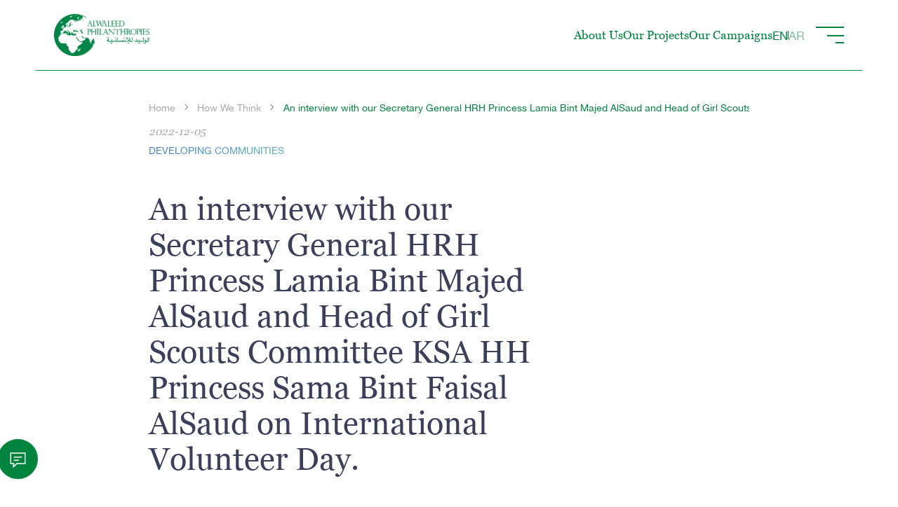

--- FILE ---
content_type: text/html; charset=utf-8
request_url: https://alwaleedphilanthropies.org/en/how-we-think/An-interview-with-our-Secretary-General-HRH-Princess-Lamia-Bint-Majed-AlSaud-and-Head-of-Girl-Scouts-Committee-KSA-HH-Princess-Sama-Bint-Faisal-AlSaud-on-International-Volunteer-Day
body_size: 20654
content:
<!DOCTYPE html><html lang="en"><head><meta charSet="utf-8"/><meta name="ahrefs-site-verification" content="21491d195832547a22542f7d3ddab2c8288a3397080dab85b11e68e0a407ee43"/><link rel="icon" href="/favicon.svg"/><script async="" src="https://www.googletagmanager.com/gtag/js?id=G-ZBV524DEQB"></script><script>
                                window.dataLayer = window.dataLayer || [];
                                function gtag(){dataLayer.push(arguments);}
                                gtag('js', new Date());
                                gtag('config', 'G-ZBV524DEQB');
                            </script><script>(function(w,d,s,l,i){w[l]=w[l]||[];w[l].push({'gtm.start':
      new Date().getTime(),event:'gtm.js'});var f=d.getElementsByTagName(s)[0],
      j=d.createElement(s),dl=l!='dataLayer'?'&l='+l:'';j.async=true;j.src=
      'https://www.googletagmanager.com/gtm.js?id='+i+dl;f.parentNode.insertBefore(j,f);
      })(window,document,'script','dataLayer','GTM-WKQ8STG');</script><script>
    (function(c,l,a,r,i,t,y){
        c[a]=c[a]||function(){(c[a].q=c[a].q||[]).push(arguments)};
        t=l.createElement(r);t.async=1;t.src="https://www.clarity.ms/tag/"+i;
        y=l.getElementsByTagName(r)[0];y.parentNode.insertBefore(t,y);
    })(window, document, "clarity", "script", "pf1ug74d3l");</script><title>Alwaleed Philanthropies and Scouts for IVD2022</title><meta name="robots" content="index,follow"/><meta name="description" content="For over 40 years, Alwaleed Philanthropies has contributed to the expanding volunteering opportunities in the Kingdom by providing a multitude of initiatives, projects and programmes in more than 124 countries, all with the needs of the community in mind regardless of gender, race, or religion"/><meta name="twitter:card" content="summary_large_image"/><meta name="twitter:site" content="@alwaleed_philan"/><meta name="twitter:creator" content="@alwaleed_philan"/><meta property="og:title" content="Alwaleed Philanthropies and Scouts for IVD2022"/><meta property="og:description" content="For over 40 years, Alwaleed Philanthropies has contributed to the expanding volunteering opportunities in the Kingdom by providing a multitude of initiatives, projects and programmes in more than 124 countries, all with the needs of the community in mind regardless of gender, race, or religion"/><meta property="og:url" content="https://alwaleedphilanthropies.org/en/how-we-think/An-interview-with-our-Secretary-General-HRH-Princess-Lamia-Bint-Majed-AlSaud-and-Head-of-Girl-Scouts-Committee-KSA-HH-Princess-Sama-Bint-Faisal-AlSaud-on-International-Volunteer-Day"/><meta property="og:type" content="website"/><meta property="og:image" content="https://storage.googleapis.com/ap-site-bucket/PICTURE_FOR_Q_AND_A_PRINCESS_LAMIA_AND_SAMA_098f4fae08/PICTURE_FOR_Q_AND_A_PRINCESS_LAMIA_AND_SAMA_098f4fae08.jpg"/><meta property="og:locale" content="en"/><meta property="og:site_name" content="Alwaleed Philanthropies"/><link rel="canonical" href="https://alwaleedphilanthropies.org/en/how-we-think/An-interview-with-our-Secretary-General-HRH-Princess-Lamia-Bint-Majed-AlSaud-and-Head-of-Girl-Scouts-Committee-KSA-HH-Princess-Sama-Bint-Faisal-AlSaud-on-International-Volunteer-Day"/><base href="/"/><meta name="viewport" content="viewport-fit=cover, width=device-width, initial-scale=1.0, minimum-scale=1.0, maximum-scale=5.0"/><meta name="format-detection" content="telephone=no"/><meta name="msapplication-tap-highlight" content="no"/><meta name="theme-color" content="#00833d"/><meta name="robots" content="index, follow"/><meta name="googlebot" content="index, follow"/><meta name="apple-mobile-web-app-capable" content="yes"/><meta name="apple-mobile-web-app-status-bar-style" content="black"/><link rel="icon" href="/favicon.svg"/><meta name="next-head-count" content="31"/><link rel="preload" href="/_next/static/css/c3c569eddefb4ec4.css" as="style"/><link rel="stylesheet" href="/_next/static/css/c3c569eddefb4ec4.css" data-n-g=""/><link rel="preload" href="/_next/static/css/7f36ad5c43feff82.css" as="style"/><link rel="stylesheet" href="/_next/static/css/7f36ad5c43feff82.css" data-n-p=""/><link rel="preload" href="/_next/static/css/816b5934638e92c2.css" as="style"/><link rel="stylesheet" href="/_next/static/css/816b5934638e92c2.css" data-n-p=""/><link rel="preload" href="/_next/static/css/251d3237810a7eea.css" as="style"/><link rel="stylesheet" href="/_next/static/css/251d3237810a7eea.css" data-n-p=""/><noscript data-n-css=""></noscript><script defer="" nomodule="" src="/_next/static/chunks/polyfills-c67a75d1b6f99dc8.js"></script><script src="/_next/static/chunks/webpack-df9fb0d7f4a2aabc.js" defer=""></script><script src="/_next/static/chunks/framework-66d32731bdd20e83.js" defer=""></script><script src="/_next/static/chunks/main-b99c746904e2626f.js" defer=""></script><script src="/_next/static/chunks/pages/_app-0fc3d194bd8ab273.js" defer=""></script><script src="/_next/static/chunks/8fef7973-f7b41f74d1f1d40f.js" defer=""></script><script src="/_next/static/chunks/499-a1a3e2b0eb9b0d81.js" defer=""></script><script src="/_next/static/chunks/867-c0df52a80a3cd46d.js" defer=""></script><script src="/_next/static/chunks/333-44bf120f340b7533.js" defer=""></script><script src="/_next/static/chunks/650-4313a5504782275b.js" defer=""></script><script src="/_next/static/chunks/360-944130abf6653364.js" defer=""></script><script src="/_next/static/chunks/493-adb6529f5ab7c59f.js" defer=""></script><script src="/_next/static/chunks/pages/how-we-think/%5Bslug%5D-7e858b567ff3fd71.js" defer=""></script><script src="/_next/static/bSFU7PN8sNeFRmagDfcZB/_buildManifest.js" defer=""></script><script src="/_next/static/bSFU7PN8sNeFRmagDfcZB/_ssgManifest.js" defer=""></script></head><body><div id="__next"><div><main class=" body text-left"><div class="Header_headerWrapper__FQyg5" dir="ltr"><div class="Header_header__1RJ5C page-space page-space-min Header_dark__P_V60 Header_showHeader__p2qgP Header_init__LTwlJ Header_bgWhite__SmmgI"><div class="Header_headerContainer__ONtBd"><div class="Header_logo__X2AKx"><a href="/en"><img class="" src="./assets/media/logo-white.svg" alt="alwaleed philanthropies"/><img class="Header_active__Ly_zN" src="./assets/media/logo-green.svg" alt="alwaleed philanthropies"/></a></div><div class="Header_headerLinksWBurger___ZbIO"><ul class="Header_headerLinks__AzobL"><li class="text-xs"><a href="/en/who-we-are">About Us</a></li><li class="text-xs"><a href="/en/projects">Our Projects</a></li><li class="text-xs"><a href="/en/campaigns">Our Campaigns</a></li><ul class="Header_languages__dQsHQ"><li><a><span class="text-xs font-secondary Header_active__Ly_zN">EN</span></a></li><div class="Header_separator__iI9H2"></div><li class=""><a hrefLang="ar" href="/ar/how-we-think/%D8%AD%D9%88%D8%A7%D8%B1-%D9%85%D8%B9-%D8%A7%D9%84%D8%A3%D9%85%D9%8A%D9%86-%D8%A7%D9%84%D8%B9%D8%A7%D9%85-%D9%84%D9%85%D8%A4%D8%B3%D8%B3%D8%AA%D9%86%D8%A7-%D8%B5%D8%A7%D8%AD%D8%A8%D8%A9-%D8%A7%D9%84%D8%B3%D9%85%D9%88-%D8%A7%D9%84%D9%85%D9%84%D9%83%D9%8A-%D8%A7%D9%84%D8%A3%D9%85%D9%8A%D8%B1%D8%A9-%D9%84%D9%85%D9%8A%D8%A7%D8%A1-%D8%A8%D9%86%D8%AA-%D9%85%D8%A7%D8%AC%D8%AF-%D8%A2%D9%84-%D8%B3%D8%B9%D9%88%D8%AF-%D9%88-%D8%B1%D8%A6%D9%8A%D8%B3%D8%A9%D9%8B-%D9%84%D8%AC%D9%86%D8%A9-%D9%81%D8%AA%D9%8A%D8%A7%D8%AA-%D8%A7%D9%84%D9%83%D8%B4%D8%A7%D9%81%D8%A9-%D8%A7%D9%84%D8%B3%D8%B9%D9%88%D8%AF%D9%8A%D8%A9-%D8%B3%D9%85%D9%88-%D8%A7%D9%84%D8%A3%D9%85%D9%8A%D8%B1%D8%A9-%D8%B3%D9%85%D8%A7-%D8%A8%D9%86%D8%AA-%D9%81%D9%8A%D8%B5%D9%84-%D8%A2%D9%84-%D8%B3%D8%B9%D9%88%D8%AF-%D9%81%D9%8A-%D9%8A%D9%88%D9%85-%D8%A7%D9%84%D8%AA%D8%B7%D9%88%D8%B9-%D8%A7%D9%84%D8%B9%D8%A7%D9%84%D9%85%D9%8A"><span class="text-xs font-secondary">AR</span></a></li></ul></ul><div class="Header_menuContainer__vIWLe"><div><div class="Menu_menuBurgerHost__Qe_Eq"><div class="Menu_menuBurger__vUemK ml-3"><div class="Menu_menuIcon__PbLYI Header_Menu__Jc7fK"><span></span><span></span><span></span></div><div class="Menu_languageContainer__E25BD mx-4"><div><ul><li class="mx-3"><a><span class="text-xs font-secondary Menu_active__ZuHDL">EN</span></a></li><li class=""><a hrefLang="ar" href="/ar/how-we-think/%D8%AD%D9%88%D8%A7%D8%B1-%D9%85%D8%B9-%D8%A7%D9%84%D8%A3%D9%85%D9%8A%D9%86-%D8%A7%D9%84%D8%B9%D8%A7%D9%85-%D9%84%D9%85%D8%A4%D8%B3%D8%B3%D8%AA%D9%86%D8%A7-%D8%B5%D8%A7%D8%AD%D8%A8%D8%A9-%D8%A7%D9%84%D8%B3%D9%85%D9%88-%D8%A7%D9%84%D9%85%D9%84%D9%83%D9%8A-%D8%A7%D9%84%D8%A3%D9%85%D9%8A%D8%B1%D8%A9-%D9%84%D9%85%D9%8A%D8%A7%D8%A1-%D8%A8%D9%86%D8%AA-%D9%85%D8%A7%D8%AC%D8%AF-%D8%A2%D9%84-%D8%B3%D8%B9%D9%88%D8%AF-%D9%88-%D8%B1%D8%A6%D9%8A%D8%B3%D8%A9%D9%8B-%D9%84%D8%AC%D9%86%D8%A9-%D9%81%D8%AA%D9%8A%D8%A7%D8%AA-%D8%A7%D9%84%D9%83%D8%B4%D8%A7%D9%81%D8%A9-%D8%A7%D9%84%D8%B3%D8%B9%D9%88%D8%AF%D9%8A%D8%A9-%D8%B3%D9%85%D9%88-%D8%A7%D9%84%D8%A3%D9%85%D9%8A%D8%B1%D8%A9-%D8%B3%D9%85%D8%A7-%D8%A8%D9%86%D8%AA-%D9%81%D9%8A%D8%B5%D9%84-%D8%A2%D9%84-%D8%B3%D8%B9%D9%88%D8%AF-%D9%81%D9%8A-%D9%8A%D9%88%D9%85-%D8%A7%D9%84%D8%AA%D8%B7%D9%88%D8%B9-%D8%A7%D9%84%D8%B9%D8%A7%D9%84%D9%85%D9%8A"><span class="text-xs font-secondary">AR</span></a></li></ul></div></div></div><div class="Menu_menu___EbYy"><div></div><div class="Menu_menuContent__bas7l"><div class="Menu_searchContainer__WNBvP pb-0 font-secondary text-small"><div class="Menu_search__yeqVr"><input type="text" placeholder="Search..." value=""/></div></div><div class="Menu_menuContainer__Xop_j"><ul class="text-ml font-primary"><li><a class="" href="/en"><span>Home</span></a></li><li class="Menu_hasSubmenu__wkNbU"><span class="">About Us<span class="Menu_subMenu__k326M font-secondary"><span class="Menu_subMenuContainer__VIH25 pt-3"><a class="link" href="/en/who-we-are"><span>Who We Are</span></a><a class="link" href="/en/quality-policy"><span>Quality Policy</span></a><a class="link" href="/en/annual-achievements"><span>Annual Reports</span></a></span></span></span></li><li><a class="" href="/en/what-we-do"><span>What We Do</span></a></li><li><a class="" href="/en/how-we-think"><span>How We Think</span></a></li><li><a class="" href="/en/projects"><span>Projects</span></a></li><li><a class="" href="/en/campaigns"><span>Campaigns</span></a></li><li><a class="" href="/en/news"><span>News</span></a></li><li><a class="" href="/en/areas-of-impact"><span>Areas Of Impact</span></a></li></ul></div></div></div></div></div></div></div></div><div class="Header_searchBorder__2U61s"></div></div></div><div class="HowWeThinkDetail_page__Rnykn page text-small" dir="ltr"><div class="page-content fullHeight"><div class="block-content pb-5  BlogIntro_BlogIntroWrapper__2iiUh"><div class="page-space  page-space-max"><div class="Breadcrumbs_breadcrumbsRow__mkDFZ text-truncate text-xs font-secondary text-caption text-caption-medium"><a href="/en">Home</a><div><svg width="6" height="10" viewBox="0 0 6 10" fill="none" xmlns="http://www.w3.org/2000/svg"><path d="M1 1.46824L4.50558 5.00026L1 8.53223" stroke="var(--border-subtle)" stroke-width="1.44231" stroke-linecap="round" stroke-linejoin="round"></path></svg><a class="text-truncate" href="/en/how-we-think">How We Think</a></div><div><svg width="6" height="10" viewBox="0 0 6 10" fill="none" xmlns="http://www.w3.org/2000/svg"><path d="M1 1.46824L4.50558 5.00026L1 8.53223" stroke="var(--border-subtle)" stroke-width="1.44231" stroke-linecap="round" stroke-linejoin="round"></path></svg><a class="text-truncate" href="/en/how-we-think/An-interview-with-our-Secretary-General-HRH-Princess-Lamia-Bint-Majed-AlSaud-and-Head-of-Girl-Scouts-Committee-KSA-HH-Princess-Sama-Bint-Faisal-AlSaud-on-International-Volunteer-Day">An interview with our Secretary General HRH Princess Lamia Bint Majed AlSaud and Head of Girl Scouts Committee KSA HH Princess Sama Bint Faisal AlSaud on International Volunteer Day.</a></div></div><div class="d-flex align-items-center justify-content-between pb-2"><div class="font-italic color-border-subtle"><span>2022-12-05</span><span class="ml-5 d-inline-block"></span></div></div><div class="text-xs font-secondary text-caption  text-caption-medium color-white text-uppercase text-gradient-55 gradient-55 text-gradient-static">Developing Communities</div><div class="title BlogIntro_title___WlsG"><h1 class="pageTitle" dir="ltr">An interview with our Secretary General HRH Princess Lamia Bint Majed AlSaud and Head of Girl Scouts Committee KSA HH Princess Sama Bint Faisal AlSaud on International Volunteer Day.</h1></div><div class="BlockAnimation_BlockAnimation__Fru2D BlockAnimation_passive__R5cMS"><div class="Author_AuthorInfo__v_mCG"><div class="Author_profile__y_I5U mr-3"><img src="https://storage.googleapis.com/ap-site-bucket/hrh_lamia_faec22ed2e/hrh_lamia_faec22ed2e.jpg" alt=""/></div><div><div class="Author_name__tWh5r text-small font-secondary  text-gradient-static text-gradient-0">HRH Princess Lamia Bint Majed Al Saud</div><div class="Author_position__oLabW font-italic text-xs">Secretary General of Alwaleed Philanthropies</div></div></div></div></div><div class="BlogIntro_articleCoverContainer__gYmPD page-space desktop-page-space page-space-max"><div class="BlogIntro_articleCover__REmpB"><div class="BlogIntro_articleImage__ccNIf"><img alt="" src="https://storage.googleapis.com/ap-site-bucket/PICTURE_FOR_Q_AND_A_PRINCESS_LAMIA_AND_SAMA_098f4fae08/PICTURE_FOR_Q_AND_A_PRINCESS_LAMIA_AND_SAMA_098f4fae08.jpg"/></div><div class="BlogIntro_barIndicator__h198u gradient-bg-bar gradient-55"></div></div></div></div><div class="content page-space page-space-max"><div class="HowWeThinkDetail_blockContent__RwJwu"></div></div><div><div class="HowWeThinkDetail_content__Q9Zw9 content page-space page-space-max"><div class="HowWeThinkDetail_blockContent__RwJwu"><div class="TextBlock_TextBlock__wGuF9 iconBg55 TextBlock_noBg__OY13m"><div class="TextBlock_blockInfo__NgdwF TextBlock_indentBlock__BtOQE block-space indent-block textOnly"><div class="BlockAnimation_BlockAnimation__Fru2D info font-secondary preserve-list-style TextBlock_info__XPF90 BlockAnimation_passive__R5cMS"><p><strong>What does International Volunteer Day mean to you?</strong></p>
<p>International Volunteer Day is an opportunity to celebrate all our efforts, embrace our values and promote our work to the world. This is a time to inspire others to showcase the importance of volunteering when responding to the challenges their local community and the world is facing.
I want to thank all those who have dedicated and committed their time and effort to support those in need. These selfless acts bring hope back into our community, as all these countless acts of kindness show us that compassion has no limit.
Here in the Kingdom, zakat and sadaqah play an important role in our way of living as they are deeply-rooted values that are presented in different forms in the Saudi culture. It is considered part of one’s responsibility to the community, where our impact of giving and purpose has brought the community and country closer throughout history. This reaffirms the importance of charitable work and its impact on promoting a culture of giving and volunteerism.
That’s why the Kingdom announced, as part of Vision 2030, the National Transformation Programme, to enhance social development and have 600,000 volunteers by 2025 and 1 million by 2030.</p></div></div></div></div></div></div><div><div class="HowWeThinkDetail_content__Q9Zw9 content page-space page-space-max"><div class="HowWeThinkDetail_blockContent__RwJwu"><div class="TextBlock_TextBlock__wGuF9 iconBg55 TextBlock_noBg__OY13m"><div class="TextBlock_blockInfo__NgdwF TextBlock_indentBlock__BtOQE block-space indent-block textOnly"><div class="BlockAnimation_BlockAnimation__Fru2D info font-secondary preserve-list-style TextBlock_info__XPF90 BlockAnimation_passive__R5cMS"><p><strong>Volunteering has clearly been a long-standing part of your work in philanthropy – are there any moments that stand out for you particularly?</strong></p>
<p>Our work with World Organization of the Scout Movement (WOSM), one of the largest volunteer-based and volunteer-led movements, is one we take pride in. WOSM are engaging more than 57 million young people around the world and without them, it wouldn’t be possible to make a life-changing impact in vulnerable communities through education, knowledge sharing, events and activities across the board.
Saudi Arabia has thus far seen 750 Scout volunteers in 2022 – which is a considerable 47% increase of Scouting volunteers in the Kingdom in less than a decade. Over the years, Alwaleed Philanthropies has carried out momentous initiatives alike that transcend above and beyond supporting vulnerable local and international communities. Alwaleed Philanthropies has contributed to expanding volunteering opportunities through several initiatives, such as the Women and Youth Scout Groups at Princess Nourah Bint Abdulrahman and Imam Abdulrahman Bin Faisal University.We are working together to engage more young people and volunteers in education for sustainable development.</p></div></div></div></div></div></div><div><div class="HowWeThinkDetail_content__Q9Zw9 content page-space page-space-max"><div class="HowWeThinkDetail_blockContent__RwJwu"><div class="TextBlock_TextBlock__wGuF9 iconBg55 TextBlock_noBg__OY13m"><div class="TextBlock_blockInfo__NgdwF TextBlock_indentBlock__BtOQE block-space indent-block textOnly"><div class="BlockAnimation_BlockAnimation__Fru2D info font-secondary preserve-list-style TextBlock_info__XPF90 BlockAnimation_passive__R5cMS"><p><strong>Princess Sama, volunteering in Saudi Arabia has changed over the years with more opportunities for women. What are some of the most significant female volunteering opportunities you’ve encountered?</strong></p>
<p>The Kingdom of Saudi Arabia has recently witnessed a remarkable development in terms of supporting women in several fields, including volunteerism and community service. For example, we have the Saudi Girl Scouts encourage participation in community volunteerism within the higher education sector.
Last year, we signed an MoC in collaboration with WOSM to support women and youth involvement, providing volunteering programs in Saudi universities with the framework of World Scouting to prepare them to participate in non-profit development projects.
As a board member of the World Scouting and head of the Saudi Girl Scouts Committee, we are continuously working to empower women and youth to contribute to their growth and development and society.
I am proud of their recent achievements, such as their participation in a first-of-its-kind Girl Scouts in the World Scout Camp in the USA and hosting the Scout Education Workshop for Women&#x27;s Empowerment and Equal Opportunities in Riyadh with the participation of representatives from 14 countries.</p></div></div></div></div></div></div><div><div class="HowWeThinkDetail_content__Q9Zw9 content page-space page-space-max"><div class="HowWeThinkDetail_blockContent__RwJwu"><div class="TextBlock_TextBlock__wGuF9 iconBg55 TextBlock_noBg__OY13m"><div class="TextBlock_blockInfo__NgdwF TextBlock_indentBlock__BtOQE block-space indent-block textOnly"><div class="BlockAnimation_BlockAnimation__Fru2D info font-secondary preserve-list-style TextBlock_info__XPF90 BlockAnimation_passive__R5cMS"><p><strong>How does volunteering link to your daily work as Secretary General of Alwaleed Philanthropies?</strong></p>
<p>As the Secretary General of Alwaleed Philanthropies, I uphold the values and hopes of our philanthropic organisation. Alwaleed Philanthropies‘ mandate is to ensure appropriate opportunities to develop our community, empower women and the youth, bridge culture gaps, provide disaster relief and create cultural understanding through education.
With these opportunities, we provide a multitude of possibilities and enriching experiences for volunteering and community services - gathering communities together. Our initiatives promote a culture of volunteering as a way of life, building resilience, fostering a spirit of unity, and developing a sense of social and civic responsibility.</p></div></div></div></div></div></div><div><div class="HowWeThinkDetail_content__Q9Zw9 content page-space page-space-max"><div class="HowWeThinkDetail_blockContent__RwJwu"><div class="TextBlock_TextBlock__wGuF9 iconBg55 TextBlock_noBg__OY13m"><div class="TextBlock_blockInfo__NgdwF TextBlock_indentBlock__BtOQE block-space indent-block textOnly"><div class="BlockAnimation_BlockAnimation__Fru2D info font-secondary preserve-list-style TextBlock_info__XPF90 BlockAnimation_passive__R5cMS"><p>**In your opinion, why is volunteer work important? **</p>
<p>The Kingdom of Saudi Arabia has continuously encouraged a culture of volunteering for the development of its community and to build a better future for generations to come. It is a critically important pillar that has shaped our society, creating a bond of loyalty and compassion.
With that in mind, based on the UN’s 2022 State of the World’s Volunteerism Report, among the UN’s Arab States‘ regional grouping, Saudi Arabia is the only Arab State that has undertaken national statistical volunteering measurements alongside 23 more countries.
This is further supported by the Kingdom’s Vision 2030 and corresponding National Transformation Programme, to increase the number of volunteers in the country by launching Saudi Volunteer Day on 05 December -  strengthening the values, spearheading awareness, and creating a positive impact of volunteer work.
That is why we do what we do. Without a doubt, volunteering helps improves the lives of others and participating in altruistic behavior rewards our own emotional well-being. Essentially, without volunteers, we would not be able to meet the critical community needs and services to better their lives.</p></div></div></div></div></div></div><div><div class="HowWeThinkDetail_content__Q9Zw9 content page-space page-space-max"><div class="HowWeThinkDetail_blockContent__RwJwu"><div class="TextBlock_TextBlock__wGuF9 iconBg55 TextBlock_noBg__OY13m"><div class="TextBlock_blockInfo__NgdwF TextBlock_indentBlock__BtOQE block-space indent-block textOnly"><div class="BlockAnimation_BlockAnimation__Fru2D info font-secondary preserve-list-style TextBlock_info__XPF90 BlockAnimation_passive__R5cMS"><p><strong>What changes has volunteering faced in Saudi Arabia since 2020? How has Alwaleed Philanthropies contributed to the paradigm shift in volunteering?</strong></p>
<p>With the support of His Highness Crown Prince Mohammed bin Salman and the Kingdom’s Vision 2030, the number of volunteers exceeded more than 376,086 in 2021. As a result, the number of beneficiaries of voluntary activities was more than SAR 15 million.
The overwhelming support from the Kingdom has reflected positively on the growth of volunteering, as it has promoted a culture of community support and awareness of volunteer work. This goes without saying that volunteering is thoroughly woven into the very fabric of our society, building the foundation of volunteering that will continue to grow as more take the lead.</p>
<p>Our work with the Barca Foundation, for example, is a 12-month program across six refugee camps training over 100 coaches and volunteers with both classroom-based and practical sessions. More than 470 refugee children have participated in our work with the Barca Foundation. We expect 2,000 young people to become active through this work, learning new skills and benefitting from teaching and mentoring by taking on twice-weekly sports education classes and practice.</p>
<p>For over 40 years, Alwaleed Philanthropies has contributed to the expanding volunteering opportunities in the Kingdom by providing a multitude of initiatives, projects and programmes in more than 124 countries, all with the needs of the community in mind regardless of gender, race, or religion</p></div></div></div></div></div></div><div class="Hashtags_hashtagsContainer__Q3uc_ content color-border-subtle"><div class="Hashtags_hashtags__vSztF"><div class="Hashtags_hashtag__DOsZ8 font-secondary"><a>#<!-- -->World_Scout</a></div><div class="Hashtags_hashtag__DOsZ8 font-secondary"><a>#<!-- -->Saudi_Youth</a></div><div class="Hashtags_hashtag__DOsZ8 font-secondary"><a>#<!-- -->Saudi_Arabia</a></div></div></div><div class="content block-space"><div class=" page-space page-space-max"><div class="BlockAnimation_BlockAnimation__Fru2D SectionTitle_sectionInfo___9IYW font-secondary w-100 BlockAnimation_passive__R5cMS"><div class="SectionTitle_title__9o_UO mr-3 mr-0"><h6 class="font-secondary">Other Related Content</h6><span class="mt-0 d-block font-secondary"></span></div><div class="SectionTitle_separator__vVEca"><span></span></div></div></div><div class="BlockAnimation_BlockAnimation__Fru2D  page-space page-space-max pr0 BlockAnimation_passive__R5cMS"><div class="swiper" dir="ltr"><div class="swiper-wrapper"><div class="swiper-slide"><div class="HowWeThinkDetail_projectThumbnail__inRyc undefined"><div class="CardThumbnail_card__je0Cf card gradient-55 CardThumbnail_cardlist__n5y7_ CardThumbnail_cardCarousel__YD6Al CardThumbnail_newsCard__hX5r7 CardThumbnail_mediaCard__IqjgS"><a hrefLang="en" href="/en/news/Alwaleed-Philanthropies-joins-forces-with-the-World-Scout-Movement-to-promote-forest-conservation-and-environmental-sustainability"></a><div class="CardThumbnail_cardContent__h3wcG"><div class="CardThumbnail_cardImage__z40K9"><img alt="Alwaleed Philanthropies are hosting the virtual event on their metaverse platform, Decentraland" src="https://storage.googleapis.com/ap-site-bucket/medium_metaforest_5b57adc63b/medium_metaforest_5b57adc63b.jpg"/></div><div class="CardThumbnail_cardInfo__jl9jP font-secondary"><div class="CardThumbnail_header__8hL_G text-caption font-secondary letter-space"><div class="CardThumbnail_type__g_PXH color-subtle ml-auto">News</div></div><div class="CardThumbnail_cardBody__yhqkr p-0"><div class="CardThumbnail_title__KegVc"><h2 class="text-small font-secondary">Alwaleed Philanthropies joins forces with the World Scout Movement to promote forest...</h2></div></div><div class="CardThumbnail_cardFooter__If1s1 text-xs"><div class="CardThumbnail_category__KgVlX text-xs font-italic">Developing Communities</div></div></div></div></div></div></div><div class="swiper-slide"><div class="HowWeThinkDetail_projectThumbnail__inRyc"><div class="CardThumbnail_card__je0Cf card gradient-53 CardThumbnail_cardlist__n5y7_ CardThumbnail_cardCarousel__YD6Al CardThumbnail_newsCard__hX5r7 CardThumbnail_mediaCard__IqjgS"><a hrefLang="en" href="/en/news/Alwaleed-Philanthropies-Global-Announced-First-Female-Scouts-JOTA-JOTI-event-in-Saudi-Arabia-in-partnership-with-Princess-Nourah-bint-Abdulrahman-University-and-World-Scouting"></a><div class="CardThumbnail_cardContent__h3wcG"><div class="CardThumbnail_cardImage__z40K9"><img alt="" src="https://storage.googleapis.com/ap-site-bucket/medium_8b49471a_c5a8_4500_b222_d1755ef5ba8f_c9db205610/medium_8b49471a_c5a8_4500_b222_d1755ef5ba8f_c9db205610.jpg"/></div><div class="CardThumbnail_cardInfo__jl9jP font-secondary"><div class="CardThumbnail_header__8hL_G text-caption font-secondary letter-space"><div class="CardThumbnail_type__g_PXH color-subtle ml-auto">News</div></div><div class="CardThumbnail_cardBody__yhqkr p-0"><div class="CardThumbnail_title__KegVc"><h2 class="text-small font-secondary">Alwaleed Philanthropies &quot;Global&quot; Announced First Female Scouts JOTA-JOTI event in Saudi Arabia...</h2></div></div><div class="CardThumbnail_cardFooter__If1s1 text-xs"><div class="CardThumbnail_category__KgVlX text-xs font-italic">Women &amp; Youth Empowerment</div></div></div></div></div></div></div><div class="swiper-slide"><div class="HowWeThinkDetail_projectThumbnail__inRyc"><div class="CardThumbnail_card__je0Cf card gradient-53 CardThumbnail_cardlist__n5y7_ CardThumbnail_cardCarousel__YD6Al CardThumbnail_newsCard__hX5r7 CardThumbnail_mediaCard__IqjgS"><a hrefLang="en" href="/en/news/Alwaleed-Philanthropies-Global-and-the-World-Scouting-launch-first-scouting-units-for-women-in-Saudi-universities"></a><div class="CardThumbnail_cardContent__h3wcG"><div class="CardThumbnail_cardImage__z40K9"><img src="https://storage.googleapis.com/ap-site-bucket/medium_Fd_XI_8_LR_Lt_XJ_06_Gt_Qc_HKR_A17_I0916_9353be6208/medium_Fd_XI_8_LR_Lt_XJ_06_Gt_Qc_HKR_A17_I0916_9353be6208.jpg"/></div><div class="CardThumbnail_cardInfo__jl9jP font-secondary"><div class="CardThumbnail_header__8hL_G text-caption font-secondary letter-space"><div class="CardThumbnail_type__g_PXH color-subtle ml-auto">News</div></div><div class="CardThumbnail_cardBody__yhqkr p-0"><div class="CardThumbnail_title__KegVc"><h2 class="text-small font-secondary">Alwaleed Philanthropies &quot;Global&quot; and the World Scouting launch first scouting units for...</h2></div></div><div class="CardThumbnail_cardFooter__If1s1 text-xs"><div class="CardThumbnail_category__KgVlX text-xs font-italic">Women &amp; Youth Empowerment</div></div></div></div></div></div></div><div class="swiper-slide"><div class="HowWeThinkDetail_projectThumbnail__inRyc"><div class="CardThumbnail_card__je0Cf card gradient-53 CardThumbnail_cardlist__n5y7_ CardThumbnail_cardCarousel__YD6Al CardThumbnail_projectCard__dp_lE CardThumbnail_gradient-bg__cN_mu gradient-bg"><a hrefLang="en" href="/en/projects/Alwaleed-Philanthropies-Global-and-the-World-Scouting-launch-volunteering-programs-in-the-Saudi-universities"></a><div class="CardThumbnail_cardContent__h3wcG"><div class="CardThumbnail_cardImage__z40K9"><img alt="Alwaleed Philanthropies launches the World Scout Program in eight Saudi universities " src="https://storage.googleapis.com/ap-site-bucket/medium_h_Oz9b_Zi1_Hn1d1_NOP_8nz_K_scouts_8073ff6df5/medium_h_Oz9b_Zi1_Hn1d1_NOP_8nz_K_scouts_8073ff6df5.jpg"/></div><div class="CardThumbnail_cardInfo__jl9jP canvas-container font-secondary"><div class="CardThumbnail_header__8hL_G text-caption font-secondary letter-space"><div class="CardThumbnail_status__dPiOw color-subtle mr-auto">Completed</div><div class="CardThumbnail_type__g_PXH color-subtle ml-auto"></div></div><div class="CardThumbnail_cardBody__yhqkr p-0"><div class="CardThumbnail_title__KegVc"><h2 class="text-small font-secondary">Alwaleed Philanthropies and World Scouting Collaborate to Launch Volunteering Programs in Saudi...</h2></div></div><div class="CardThumbnail_cardFooter__If1s1 text-xs"><div class="CardThumbnail_category__KgVlX text-xs font-italic">Women &amp; Youth Empowerment</div></div></div></div></div></div></div><div class="swiper-slide"><div class="HowWeThinkDetail_projectThumbnail__inRyc"><div class="CardThumbnail_card__je0Cf card gradient-53 CardThumbnail_cardlist__n5y7_ CardThumbnail_cardCarousel__YD6Al CardThumbnail_newsCard__hX5r7 CardThumbnail_mediaCard__IqjgS"><a hrefLang="en" href="/en/news/Alwaleed-Philanthropies-Global-supports-the-first-young-female-Saudi-Scouts-to-attend-2019-World-Scout-Jamboree-USA"></a><div class="CardThumbnail_cardContent__h3wcG"><div class="CardThumbnail_cardImage__z40K9"><img src="https://storage.googleapis.com/ap-site-bucket/medium_g_E1ybeny1_Pw9ia3_X_Yd_IR_image1crop_e1019eb362/medium_g_E1ybeny1_Pw9ia3_X_Yd_IR_image1crop_e1019eb362.jpg"/></div><div class="CardThumbnail_cardInfo__jl9jP font-secondary"><div class="CardThumbnail_header__8hL_G text-caption font-secondary letter-space"><div class="CardThumbnail_type__g_PXH color-subtle ml-auto">News</div></div><div class="CardThumbnail_cardBody__yhqkr p-0"><div class="CardThumbnail_title__KegVc"><h2 class="text-small font-secondary">Alwaleed Philanthropies &quot;Global&quot; supports the first young female Saudi Scouts to attend...</h2></div></div><div class="CardThumbnail_cardFooter__If1s1 text-xs"><div class="CardThumbnail_category__KgVlX text-xs font-italic">Women &amp; Youth Empowerment</div></div></div></div></div></div></div><div class="swiper-slide"><div class="HowWeThinkDetail_projectThumbnail__inRyc"><div class="CardThumbnail_card__je0Cf card gradient-53 CardThumbnail_cardlist__n5y7_ CardThumbnail_cardCarousel__YD6Al CardThumbnail_newsCard__hX5r7 CardThumbnail_mediaCard__IqjgS"><a hrefLang="en" href="/en/news/4-million-dollars-to-motivate-3-million-young-people-within-the-Gulf-wide-in-a-project-of-its-first-kind-between-Alwaleed-Philanthropies-Global-and-the-World-Scout-Foundation"></a><div class="CardThumbnail_cardContent__h3wcG"><div class="CardThumbnail_cardImage__z40K9"><img src="https://storage.googleapis.com/ap-site-bucket/medium_H8_Fj_VT_Juf_JT_Dn2_Giq_Fpj_68baed161d/medium_H8_Fj_VT_Juf_JT_Dn2_Giq_Fpj_68baed161d.jpg"/></div><div class="CardThumbnail_cardInfo__jl9jP font-secondary"><div class="CardThumbnail_header__8hL_G text-caption font-secondary letter-space"><div class="CardThumbnail_type__g_PXH color-subtle ml-auto">News</div></div><div class="CardThumbnail_cardBody__yhqkr p-0"><div class="CardThumbnail_title__KegVc"><h2 class="text-small font-secondary">4 million dollars to motivate 3 million young people within the Gulf-wide...</h2></div></div><div class="CardThumbnail_cardFooter__If1s1 text-xs"><div class="CardThumbnail_category__KgVlX text-xs font-italic">Women &amp; Youth Empowerment</div></div></div></div></div></div></div><div class="swiper-slide"><div class="HowWeThinkDetail_projectThumbnail__inRyc"><div class="CardThumbnail_card__je0Cf card gradient-53 CardThumbnail_cardlist__n5y7_ CardThumbnail_cardCarousel__YD6Al CardThumbnail_projectCard__dp_lE CardThumbnail_gradient-bg__cN_mu gradient-bg"><a hrefLang="en" href="/en/projects/Alwaleed-Philanthropies-Global-Collaborates-with-Scouts-for-SDGs-to-Raise-Awareness-of-Sustainable-Development-Goals-Among-Young-People-Worldwide"></a><div class="CardThumbnail_cardContent__h3wcG"><div class="CardThumbnail_cardImage__z40K9"><img alt=" Alwaleed Philanthropies to Raise Awareness of Sustainable Development Goals Among Young People Worldwide." src="https://storage.googleapis.com/ap-site-bucket/medium_a22_SP_Ooge_Gc_S_Crcd3_VO_4_scouts_e8da3bd1f8/medium_a22_SP_Ooge_Gc_S_Crcd3_VO_4_scouts_e8da3bd1f8.jpg"/></div><div class="CardThumbnail_cardInfo__jl9jP canvas-container font-secondary"><div class="CardThumbnail_header__8hL_G text-caption font-secondary letter-space"><div class="CardThumbnail_status__dPiOw color-subtle mr-auto">Completed</div><div class="CardThumbnail_type__g_PXH color-subtle ml-auto"></div></div><div class="CardThumbnail_cardBody__yhqkr p-0"><div class="CardThumbnail_title__KegVc"><h2 class="text-small font-secondary">Scouts for Sustainable Development Goals  </h2></div></div><div class="CardThumbnail_cardFooter__If1s1 text-xs"><div class="CardThumbnail_category__KgVlX text-xs font-italic">Women &amp; Youth Empowerment</div></div></div></div></div></div></div><div class="swiper-slide"><div class="HowWeThinkDetail_projectThumbnail__inRyc"><div class="CardThumbnail_card__je0Cf card gradient-53 CardThumbnail_cardlist__n5y7_ CardThumbnail_cardCarousel__YD6Al CardThumbnail_projectCard__dp_lE CardThumbnail_gradient-bg__cN_mu gradient-bg"><a hrefLang="en" href="/en/projects/World-Scout-Foundation-gets-full-support-by-Alwaleed-Philanthropies-Global-to-promote-gender-equality-and-women-empowerment"></a><div class="CardThumbnail_cardContent__h3wcG"><div class="CardThumbnail_cardImage__z40K9"><img alt="Alwaleed Philanthropies to promote gender equality and women empowerment" src="https://storage.googleapis.com/ap-site-bucket/medium_a22_SP_Ooge_Gc_S_Crcd3_VO_4_scouts_0ab2c01a29/medium_a22_SP_Ooge_Gc_S_Crcd3_VO_4_scouts_0ab2c01a29.jpg"/></div><div class="CardThumbnail_cardInfo__jl9jP canvas-container font-secondary"><div class="CardThumbnail_header__8hL_G text-caption font-secondary letter-space"><div class="CardThumbnail_status__dPiOw color-subtle mr-auto">Ongoing</div><div class="CardThumbnail_type__g_PXH color-subtle ml-auto"></div></div><div class="CardThumbnail_cardBody__yhqkr p-0"><div class="CardThumbnail_title__KegVc"><h2 class="text-small font-secondary">World Scout Foundation</h2></div></div><div class="CardThumbnail_cardFooter__If1s1 text-xs"><div class="CardThumbnail_category__KgVlX text-xs font-italic">Women &amp; Youth Empowerment</div></div></div></div></div></div></div></div></div></div></div></div></div></main><section class="Footer_Footer__MDr8W sections-space page-space  pb-3" dir="ltr"><div class="Footer_content__dOcpA"><div class="BlockAnimation_BlockAnimation__Fru2D Footer_footerWrapper__Ubi8P  BlockAnimation_passive__R5cMS"><div class="Footer_footerContainer__c1N4v"><div class="Footer_footerSection__9fDLC Footer_footerMenuContainer__NYU1E"><div class="Footer_newsletter__jBz4L"><div class="Footer_formGroup__ynXxe mb-0"><label class="font-secondary Footer_label__jZmrQ">Subscribe To Newsletter</label><form class="Footer_form__03PzP"><label class="d-none Footer_label__jZmrQ">Email</label><input type="text" name="email" required="" class=""/><div class="Footer_formActions__3bRMJ"><button class="text-xs font-secondary">Sign Up</button></div></form></div></div><div class="Footer_footerMenu__cefNH pt-5"><ul class="Footer_ul__9Bru9"><li class="Footer_hasSubMenu__eNIbw"><a class="font-primary" href="/en/projects">Our Work</a><span class="Footer_mobile__GzeyJ">+</span><ul class="Footer_ul__9Bru9"><li class="Footer_first__BMbQD"><a class="link font-secondary Footer_link__dXOUc" href="/en/projects">Projects</a></li><li class=""><a class="link font-secondary Footer_link__dXOUc" href="/en/campaigns">Campaigns</a></li></ul></li><li class="Footer_hasSubMenu__eNIbw"><a class="font-primary" href="/en/who-we-are">About Us</a><span class="Footer_mobile__GzeyJ">+</span><ul class="Footer_ul__9Bru9"><li class="Footer_first__BMbQD"><a class="link font-secondary Footer_link__dXOUc" href="/en/who-we-are">Who We Are</a></li><li class=""><a class="link font-secondary Footer_link__dXOUc" href="/en/quality-policy">Quality Policy</a></li><li class=""><a class="link font-secondary Footer_link__dXOUc" href="/en/annual-achievements">Annual Reports</a></li></ul></li><li><a class="font-primary" href="/en/what-we-do">What We Do</a></li><li><a class="font-primary" href="/en/how-we-think">How We Think</a></li></ul><ul class="Footer_ul__9Bru9"><li class="Footer_hasSubMenu__eNIbw"><a class="font-primary" href="/en/areas-of-impact">Areas Of Impact</a><span class="Footer_mobile__GzeyJ">+</span><ul class="Footer_ul__9Bru9"><li class="Footer_first__BMbQD"><a class="link font-secondary Footer_link__dXOUc" href="/en/areas-of-impact#developing-communities">Developing Communities</a></li><li class=""><a class="link font-secondary Footer_link__dXOUc" href="/en/areas-of-impact#women-&amp;-youth-empowerment">Women &amp; Youth Empowerment</a></li><li class=""><a class="link font-secondary Footer_link__dXOUc" href="/en/areas-of-impact#bridging-cultures-together">Bridging Cultures Together</a></li><li class=""><a class="link font-secondary Footer_link__dXOUc" href="/en/areas-of-impact#providing-disaster-relief">Providing Disaster Relief</a></li><li class=""><a class="link font-secondary Footer_link__dXOUc" href="/en/areas-of-impact#supporting-a-healthier-environment">Supporting a Healthier Environment</a></li></ul></li></ul></div></div><div class="Footer_footerSection__9fDLC"><div class="Footer_footerMenu__cefNH pt-5"><ul class="Footer_mobile__GzeyJ Footer_ul__9Bru9"><li><a class="font-primary" download="" target="_blank" href="https://storage.googleapis.com/ap-site-bucket/AP_Guidelines_Media_Kit_82b07262cf/AP_Guidelines_Media_Kit_82b07262cf.zip">DOWNLOAD OUR MEDIA KIT</a></li></ul><ul class="Footer_ul__9Bru9"><li class="Footer_last__R7tTW"><span class="font-primary">Contact Us</span><ul class="Footer_info__SXLz2 Footer_ul__9Bru9"><li class="Footer_first__BMbQD"><a dir="ltr" class="Footer_link__dXOUc font-secondary link" href="tel:+966112110000">+966-11-211-0000</a></li><li><a class="Footer_link__dXOUc font-secondary link" href="/cdn-cgi/l/email-protection#7413111a11061518341518031518111110041c1d18151a001c061b041d11075a1b0613"><span class="__cf_email__" data-cfemail="0a4d6f646f786b664a6b667d6b666f6f6e7a6263666b647e6278657a636f792465786d">[email&#160;protected]</span></a></li></ul></li><li class="Footer_desktop__ihZpf"><a class="font-primary" download="" target="_blank" href="https://storage.googleapis.com/ap-site-bucket/AP_Guidelines_Media_Kit_82b07262cf/AP_Guidelines_Media_Kit_82b07262cf.zip">DOWNLOAD OUR MEDIA KIT</a></li><li class="Footer_iso__GvEix Footer_desktop__ihZpf"><img src="/assets/media/iso.png" alt="ISO-9001"/><div class="Footer_isoDetails__JJnv1 font-secondary">Quality Management System<br/>ISO 9001:2015</div></li></ul><div class="Footer_iso__GvEix Footer_mobile__GzeyJ"><img src="/assets/media/iso.png" alt="ISO-9001"/><div class="Footer_isoDetails__JJnv1 font-secondary">Quality Management System<br/>ISO 9001:2015</div></div></div></div></div></div><div class="Footer_footerBottom__p0_A4 Footer_footerWrapper__Ubi8P Footer_accentBorder__zNtYX"><div class="font-secondary text-xs color-text-subtle"><span>All Rights Reserved<!-- --> @ <!-- -->2026</span></div><div class="Footer_mediaContainer__kYD4c desktop"><div class="Footer_socialMediaContainer__chB6B"><div class="Footer_sm__XoahQ sm mr-3"><a target="_blank" href="https://facebook.com/alwaleedphilanthropies"><img alt="alwaleed philanthropies - facebook" src="./assets/media/facebook.svg"/></a></div><div class="Footer_sm__XoahQ sm mr-3"><a target="_blank" href="https://twitter.com/alwaleed_philan"><img alt="alwaleed philanthropies - twitter" src="./assets/media/twitter-icon.svg"/></a></div><div class="Footer_sm__XoahQ sm mr-3"><a target="_blank" href="https://www.linkedin.com/company/alwaleed-philanthropies"><img alt="alwaleed philanthropies - linkedin" src="./assets/media/linkedin.svg"/></a></div><div class="Footer_sm__XoahQ sm mr-3"><a target="_blank" href="https://www.youtube.com/channel/UCcbnorgWmKB5sM1himuZlvQ"><img alt="alwaleed philanthropies - youtube" src="./assets/media/youtube.svg"/></a></div><div class="Footer_sm__XoahQ sm mr-3"><a target="_blank" href="https://www.instagram.com/alwaleed_philan"><img alt="alwaleed philanthropies - instagram" src="./assets/media/instagram.svg"/></a></div><div class="Footer_sm__XoahQ sm mr-3"><a target="_blank" href="https://medium.com/@alwaleed_philan"><img alt="alwaleed philanthropies - medium" src="./assets/media/medium_icon.svg"/></a></div></div></div></div></div></section><div class="ChatBot_chatWrapper__wHXZp" dir="ltr"><div class="ChatBot_cta__IGMGI"><svg width="48" height="48" viewBox="0 0 48 48" fill="none" xmlns="http://www.w3.org/2000/svg"><g clip-path="url(#clip0_3670_8022)"><path d="M4.3125 35.25H12.3375L12.2438 43.6875L21 35.25H43.6875V7.125H4.3125V35.25Z" stroke="white" stroke-width="3"></path><path d="M35.25 18H12.75" stroke="white" stroke-width="3"></path><path d="M26.8125 26.4375H12.75" stroke="white" stroke-width="3"></path></g><defs><clipPath id="clip0_3670_8022"><rect width="48" height="48" fill="white"></rect></clipPath></defs></svg></div></div></div></div><script data-cfasync="false" src="/cdn-cgi/scripts/5c5dd728/cloudflare-static/email-decode.min.js"></script><script id="__NEXT_DATA__" type="application/json">{"props":{"pageProps":{"slug":"An-interview-with-our-Secretary-General-HRH-Princess-Lamia-Bint-Majed-AlSaud-and-Head-of-Girl-Scouts-Committee-KSA-HH-Princess-Sama-Bint-Faisal-AlSaud-on-International-Volunteer-Day","pageData":{"id":60,"locale":"en","publishedAt":"2023-01-09T14:20:08.282Z","createdAt":"2023-01-09T17:20:10.545Z","updatedAt":"2023-01-09T17:20:14.539Z","url":"An-interview-with-our-Secretary-General-HRH-Princess-Lamia-Bint-Majed-AlSaud-and-Head-of-Girl-Scouts-Committee-KSA-HH-Princess-Sama-Bint-Faisal-AlSaud-on-International-Volunteer-Day","Title":"An interview with our Secretary General HRH Princess Lamia Bint Majed AlSaud and Head of Girl Scouts Committee KSA HH Princess Sama Bint Faisal AlSaud on International Volunteer Day.","Body":null,"Date":"2022-12-05","oldAppId":30,"SEO":{"id":2751,"PageTitle":"Alwaleed Philanthropies and Scouts for IVD2022","Description":"For over 40 years, Alwaleed Philanthropies has contributed to the expanding volunteering opportunities in the Kingdom by providing a multitude of initiatives, projects and programmes in more than 124 countries, all with the needs of the community in mind regardless of gender, race, or religion","MetaTags":null,"Image":{"data":{"id":2422,"attributes":{"name":"PICTURE FOR Q AND A PRINCESS LAMIA AND SAMA.jpg","alternativeText":"","caption":"","width":678,"height":491,"formats":{"small":{"ext":".jpg","url":"https://storage.googleapis.com/ap-site-bucket/small_PICTURE_FOR_Q_AND_A_PRINCESS_LAMIA_AND_SAMA_098f4fae08/small_PICTURE_FOR_Q_AND_A_PRINCESS_LAMIA_AND_SAMA_098f4fae08.jpg","hash":"small_PICTURE_FOR_Q_AND_A_PRINCESS_LAMIA_AND_SAMA_098f4fae08","mime":"image/jpeg","name":"small_PICTURE FOR Q AND A PRINCESS LAMIA AND SAMA.jpg","path":null,"size":33.34,"width":500,"height":362},"thumbnail":{"ext":".jpg","url":"https://storage.googleapis.com/ap-site-bucket/thumbnail_PICTURE_FOR_Q_AND_A_PRINCESS_LAMIA_AND_SAMA_098f4fae08/thumbnail_PICTURE_FOR_Q_AND_A_PRINCESS_LAMIA_AND_SAMA_098f4fae08.jpg","hash":"thumbnail_PICTURE_FOR_Q_AND_A_PRINCESS_LAMIA_AND_SAMA_098f4fae08","mime":"image/jpeg","name":"thumbnail_PICTURE FOR Q AND A PRINCESS LAMIA AND SAMA.jpg","path":null,"size":8.98,"width":215,"height":156}},"hash":"PICTURE_FOR_Q_AND_A_PRINCESS_LAMIA_AND_SAMA_098f4fae08","ext":".jpg","mime":"image/jpeg","size":53.35,"url":"https://storage.googleapis.com/ap-site-bucket/PICTURE_FOR_Q_AND_A_PRINCESS_LAMIA_AND_SAMA_098f4fae08/PICTURE_FOR_Q_AND_A_PRINCESS_LAMIA_AND_SAMA_098f4fae08.jpg","previewUrl":null,"provider":"google-cloud-storage","provider_metadata":null,"createdAt":"2022-12-17T17:58:37.557Z","updatedAt":"2022-12-17T17:58:37.574Z"}}}},"CoverPhoto":{"data":{"id":2422,"attributes":{"name":"PICTURE FOR Q AND A PRINCESS LAMIA AND SAMA.jpg","alternativeText":"","caption":"","width":678,"height":491,"formats":{"small":{"ext":".jpg","url":"https://storage.googleapis.com/ap-site-bucket/small_PICTURE_FOR_Q_AND_A_PRINCESS_LAMIA_AND_SAMA_098f4fae08/small_PICTURE_FOR_Q_AND_A_PRINCESS_LAMIA_AND_SAMA_098f4fae08.jpg","hash":"small_PICTURE_FOR_Q_AND_A_PRINCESS_LAMIA_AND_SAMA_098f4fae08","mime":"image/jpeg","name":"small_PICTURE FOR Q AND A PRINCESS LAMIA AND SAMA.jpg","path":null,"size":33.34,"width":500,"height":362},"thumbnail":{"ext":".jpg","url":"https://storage.googleapis.com/ap-site-bucket/thumbnail_PICTURE_FOR_Q_AND_A_PRINCESS_LAMIA_AND_SAMA_098f4fae08/thumbnail_PICTURE_FOR_Q_AND_A_PRINCESS_LAMIA_AND_SAMA_098f4fae08.jpg","hash":"thumbnail_PICTURE_FOR_Q_AND_A_PRINCESS_LAMIA_AND_SAMA_098f4fae08","mime":"image/jpeg","name":"thumbnail_PICTURE FOR Q AND A PRINCESS LAMIA AND SAMA.jpg","path":null,"size":8.98,"width":215,"height":156}},"hash":"PICTURE_FOR_Q_AND_A_PRINCESS_LAMIA_AND_SAMA_098f4fae08","ext":".jpg","mime":"image/jpeg","size":53.35,"url":"https://storage.googleapis.com/ap-site-bucket/PICTURE_FOR_Q_AND_A_PRINCESS_LAMIA_AND_SAMA_098f4fae08/PICTURE_FOR_Q_AND_A_PRINCESS_LAMIA_AND_SAMA_098f4fae08.jpg","previewUrl":null,"provider":"google-cloud-storage","provider_metadata":null,"createdAt":"2022-12-17T17:58:37.557Z","updatedAt":"2022-12-17T17:58:37.574Z"}}},"author":{"id":91,"locale":"en","createdAt":"2023-01-09T11:56:33.737Z","updatedAt":"2023-01-09T11:56:35.193Z","Name":"HRH Princess Lamia Bint Majed Al Saud","Title":"Secretary General of Alwaleed Philanthropies","publishedAt":"2023-01-09T11:56:33.148Z","oldAppId":1,"Photo":{"data":{"id":2171,"attributes":{"name":"hrh_lamia.jpg","alternativeText":"","caption":"","width":1000,"height":683,"formats":{"small":{"ext":".jpg","url":"https://storage.googleapis.com/ap-site-bucket/small_hrh_lamia_faec22ed2e/small_hrh_lamia_faec22ed2e.jpg","hash":"small_hrh_lamia_faec22ed2e","mime":"image/jpeg","name":"small_hrh_lamia.jpg","path":null,"size":31.43,"width":500,"height":342},"medium":{"ext":".jpg","url":"https://storage.googleapis.com/ap-site-bucket/medium_hrh_lamia_faec22ed2e/medium_hrh_lamia_faec22ed2e.jpg","hash":"medium_hrh_lamia_faec22ed2e","mime":"image/jpeg","name":"medium_hrh_lamia.jpg","path":null,"size":55.91,"width":750,"height":512},"thumbnail":{"ext":".jpg","url":"https://storage.googleapis.com/ap-site-bucket/thumbnail_hrh_lamia_faec22ed2e/thumbnail_hrh_lamia_faec22ed2e.jpg","hash":"thumbnail_hrh_lamia_faec22ed2e","mime":"image/jpeg","name":"thumbnail_hrh_lamia.jpg","path":null,"size":9.42,"width":228,"height":156}},"hash":"hrh_lamia_faec22ed2e","ext":".jpg","mime":"image/jpeg","size":80.86,"url":"https://storage.googleapis.com/ap-site-bucket/hrh_lamia_faec22ed2e/hrh_lamia_faec22ed2e.jpg","previewUrl":null,"provider":"google-cloud-storage","provider_metadata":null,"createdAt":"2021-11-22T17:42:58.940Z","updatedAt":"2021-11-22T17:42:58.953Z"}}}},"focus_area":{"id":55,"locale":"en","createdAt":"2023-01-09T13:27:40.866Z","updatedAt":"2023-01-11T16:52:30.169Z","order":1,"Name":"Developing Communities","Description":"Together, in partnership with other NGO’s, governments, and nonprofits we support and provide global humanitarian assistance that supports development, health, education and infrastructure, through sustainable collaborative solutions.","publishedAt":"2023-01-09T13:27:40.244Z","oldAppId":1},"hashtags":{"data":[{"id":433,"attributes":{"locale":"en","createdAt":"2023-01-09T13:32:29.060Z","updatedAt":"2023-01-09T13:32:42.292Z","Name":"World_Scout","publishedAt":"2023-01-09T13:32:24.684Z","oldAppId":204}},{"id":460,"attributes":{"locale":"en","createdAt":"2023-01-09T13:32:29.367Z","updatedAt":"2023-01-09T13:32:42.654Z","Name":"Saudi_Youth","publishedAt":"2023-01-09T13:32:24.701Z","oldAppId":267}},{"id":468,"attributes":{"locale":"en","createdAt":"2023-01-09T13:32:29.437Z","updatedAt":"2023-01-09T13:32:42.805Z","Name":"Saudi_Arabia","publishedAt":"2023-01-09T13:32:24.704Z","oldAppId":227}}]},"Type":{"data":{"id":2,"attributes":{"locale":"en","publishedAt":"2021-11-22T07:47:26.567Z","createdAt":"2021-11-22T07:47:25.020Z","updatedAt":"2022-12-25T18:17:17.999Z","Name":"Interview"}}},"Quote":null,"InnerContent":[{"id":816,"Separator":"","SubTitle":"","ContentArea":"**What does International Volunteer Day mean to you?**\n\nInternational Volunteer Day is an opportunity to celebrate all our efforts, embrace our values and promote our work to the world. This is a time to inspire others to showcase the importance of volunteering when responding to the challenges their local community and the world is facing.\nI want to thank all those who have dedicated and committed their time and effort to support those in need. These selfless acts bring hope back into our community, as all these countless acts of kindness show us that compassion has no limit.\nHere in the Kingdom, zakat and sadaqah play an important role in our way of living as they are deeply-rooted values that are presented in different forms in the Saudi culture. It is considered part of one’s responsibility to the community, where our impact of giving and purpose has brought the community and country closer throughout history. This reaffirms the importance of charitable work and its impact on promoting a culture of giving and volunteerism. \nThat’s why the Kingdom announced, as part of Vision 2030, the National Transformation Programme, to enhance social development and have 600,000 volunteers by 2025 and 1 million by 2030.","HasBackground":null,"videoLink":null,"Stats":[],"Images":{"data":null}},{"id":817,"Separator":"","SubTitle":null,"ContentArea":"**Volunteering has clearly been a long-standing part of your work in philanthropy – are there any moments that stand out for you particularly?**\n\nOur work with World Organization of the Scout Movement (WOSM), one of the largest volunteer-based and volunteer-led movements, is one we take pride in. WOSM are engaging more than 57 million young people around the world and without them, it wouldn’t be possible to make a life-changing impact in vulnerable communities through education, knowledge sharing, events and activities across the board. \nSaudi Arabia has thus far seen 750 Scout volunteers in 2022 – which is a considerable 47% increase of Scouting volunteers in the Kingdom in less than a decade. Over the years, Alwaleed Philanthropies has carried out momentous initiatives alike that transcend above and beyond supporting vulnerable local and international communities. Alwaleed Philanthropies has contributed to expanding volunteering opportunities through several initiatives, such as the Women and Youth Scout Groups at Princess Nourah Bint Abdulrahman and Imam Abdulrahman Bin Faisal University.We are working together to engage more young people and volunteers in education for sustainable development.\n","HasBackground":null,"videoLink":null,"Stats":[],"Images":{"data":null}},{"id":818,"Separator":"","SubTitle":null,"ContentArea":"**Princess Sama, volunteering in Saudi Arabia has changed over the years with more opportunities for women. What are some of the most significant female volunteering opportunities you’ve encountered?**\n\nThe Kingdom of Saudi Arabia has recently witnessed a remarkable development in terms of supporting women in several fields, including volunteerism and community service. For example, we have the Saudi Girl Scouts encourage participation in community volunteerism within the higher education sector. \nLast year, we signed an MoC in collaboration with WOSM to support women and youth involvement, providing volunteering programs in Saudi universities with the framework of World Scouting to prepare them to participate in non-profit development projects.\nAs a board member of the World Scouting and head of the Saudi Girl Scouts Committee, we are continuously working to empower women and youth to contribute to their growth and development and society.\nI am proud of their recent achievements, such as their participation in a first-of-its-kind Girl Scouts in the World Scout Camp in the USA and hosting the Scout Education Workshop for Women's Empowerment and Equal Opportunities in Riyadh with the participation of representatives from 14 countries.","HasBackground":null,"videoLink":null,"Stats":[],"Images":{"data":null}},{"id":819,"Separator":"","SubTitle":null,"ContentArea":"**How does volunteering link to your daily work as Secretary General of Alwaleed Philanthropies?**\n\nAs the Secretary General of Alwaleed Philanthropies, I uphold the values and hopes of our philanthropic organisation. Alwaleed Philanthropies‘ mandate is to ensure appropriate opportunities to develop our community, empower women and the youth, bridge culture gaps, provide disaster relief and create cultural understanding through education.\nWith these opportunities, we provide a multitude of possibilities and enriching experiences for volunteering and community services - gathering communities together. Our initiatives promote a culture of volunteering as a way of life, building resilience, fostering a spirit of unity, and developing a sense of social and civic responsibility.\n","HasBackground":null,"videoLink":null,"Stats":[],"Images":{"data":null}},{"id":820,"Separator":"","SubTitle":null,"ContentArea":"**In your opinion, why is volunteer work important? **\n\nThe Kingdom of Saudi Arabia has continuously encouraged a culture of volunteering for the development of its community and to build a better future for generations to come. It is a critically important pillar that has shaped our society, creating a bond of loyalty and compassion. \nWith that in mind, based on the UN’s 2022 State of the World’s Volunteerism Report, among the UN’s Arab States‘ regional grouping, Saudi Arabia is the only Arab State that has undertaken national statistical volunteering measurements alongside 23 more countries.\nThis is further supported by the Kingdom’s Vision 2030 and corresponding National Transformation Programme, to increase the number of volunteers in the country by launching Saudi Volunteer Day on 05 December -  strengthening the values, spearheading awareness, and creating a positive impact of volunteer work. \nThat is why we do what we do. Without a doubt, volunteering helps improves the lives of others and participating in altruistic behavior rewards our own emotional well-being. Essentially, without volunteers, we would not be able to meet the critical community needs and services to better their lives.\n","HasBackground":null,"videoLink":null,"Stats":[],"Images":{"data":null}},{"id":821,"Separator":"","SubTitle":null,"ContentArea":"**What changes has volunteering faced in Saudi Arabia since 2020? How has Alwaleed Philanthropies contributed to the paradigm shift in volunteering?**\n\nWith the support of His Highness Crown Prince Mohammed bin Salman and the Kingdom’s Vision 2030, the number of volunteers exceeded more than 376,086 in 2021. As a result, the number of beneficiaries of voluntary activities was more than SAR 15 million.\nThe overwhelming support from the Kingdom has reflected positively on the growth of volunteering, as it has promoted a culture of community support and awareness of volunteer work. This goes without saying that volunteering is thoroughly woven into the very fabric of our society, building the foundation of volunteering that will continue to grow as more take the lead. \n\nOur work with the Barca Foundation, for example, is a 12-month program across six refugee camps training over 100 coaches and volunteers with both classroom-based and practical sessions. More than 470 refugee children have participated in our work with the Barca Foundation. We expect 2,000 young people to become active through this work, learning new skills and benefitting from teaching and mentoring by taking on twice-weekly sports education classes and practice.\n\nFor over 40 years, Alwaleed Philanthropies has contributed to the expanding volunteering opportunities in the Kingdom by providing a multitude of initiatives, projects and programmes in more than 124 countries, all with the needs of the community in mind regardless of gender, race, or religion\n","HasBackground":null,"videoLink":null,"Stats":[],"Images":{"data":null}}],"localizations":{"data":[{"id":73,"attributes":{"locale":"ar","publishedAt":"2023-01-09T14:20:12.198Z","createdAt":"2023-01-09T17:20:13.464Z","updatedAt":"2023-01-09T17:20:13.464Z","url":"حوار-مع-الأمين-العام-لمؤسستنا-صاحبة-السمو-الملكي-الأميرة-لمياء-بنت-ماجد-آل-سعود-و-رئيسةً-لجنة-فتيات-الكشافة-السعودية-سمو-الأميرة-سما-بنت-فيصل-آل-سعود-في-يوم-التطوع-العالمي","Title":"حوار مع الأمين العام لمؤسستنا صاحبة السمو الملكي الأميرة لمياء بنت ماجد آل سعود و رئيسةً لجنة فتيات الكشافة السعودية سمو الأميرة سما بنت فيصل آل سعود في يوم التطوع العالمي.","Body":null,"Date":"2022-12-05","oldAppId":31}}]},"translatedSlug":"حوار-مع-الأمين-العام-لمؤسستنا-صاحبة-السمو-الملكي-الأميرة-لمياء-بنت-ماجد-آل-سعود-و-رئيسةً-لجنة-فتيات-الكشافة-السعودية-سمو-الأميرة-سما-بنت-فيصل-آل-سعود-في-يوم-التطوع-العالمي"},"relatedContent":[{"type":"News","Date":"2023-10-26","id":3621,"url":"Alwaleed-Philanthropies-joins-forces-with-the-World-Scout-Movement-to-promote-forest-conservation-and-environmental-sustainability","locale":"en","publishedAt":"2023-10-30T13:42:48.108Z","createdAt":"2023-10-26T11:24:30.869Z","updatedAt":"2023-10-30T13:42:51.089Z","fl_id":null,"Title":"Alwaleed Philanthropies joins forces with the World Scout Movement to promote forest conservation and environmental sustainability","Body":"As part of the World Scouting annual [JOTA-JOTI](https://www.jotajoti.info/) (Jamboree-on-the-Air-Jamboree-on-the-Internet), the world’s largest online Scout event which connects Scouts from over 170 countries over 3 days from 20-22 October, Alwaleed Philanthropies, chaired by HRH Prince Alwaleed Bin Talal Al Saud, hosted an event in partnership with the World Scout Movement to raise awareness about the impact of deforestation and to inspire young people to become active actors in forest degradation and engage global citizens.\n\nIn an effort to conserve the world’s natural forests, Alwaleed Philanthropies are hosting the virtual event on their metaverse platform, Decentraland. Scouts around the world, as well as the general public, have been invited to navigate through a virtual forest, gain insight into the consequences of deforestation, and participate in the inaugural forest plantation event on the Metaverse. The Decentraland platform has already gained 26,500 scouts and planted 610 trees within the first three days. The count is still increasing as the platform is open to the general public for the next coming weeks.  \n","Highlight":null,"oldAppId":null,"focus_area":{"id":55,"locale":"en","createdAt":"2023-01-09T13:27:40.866Z","updatedAt":"2023-01-11T16:52:30.169Z","order":1,"Name":"Developing Communities","Description":"Together, in partnership with other NGO’s, governments, and nonprofits we support and provide global humanitarian assistance that supports development, health, education and infrastructure, through sustainable collaborative solutions.","publishedAt":"2023-01-09T13:27:40.244Z","oldAppId":1},"CoverPhoto":{"id":2472,"name":"metaforest.jpg","alternativeText":"Alwaleed Philanthropies are hosting the virtual event on their metaverse platform, Decentraland","caption":"استخدام منصة ديسنترالاند على الميتافرس لمعالجة قضية التغير المناخي وإزالة الغابات","width":1280,"height":719,"formats":{"large":{"ext":".jpg","url":"https://storage.googleapis.com/ap-site-bucket/large_metaforest_5b57adc63b/large_metaforest_5b57adc63b.jpg","hash":"large_metaforest_5b57adc63b","mime":"image/jpeg","name":"large_metaforest.jpg","path":null,"size":106.25,"width":1000,"height":562},"small":{"ext":".jpg","url":"https://storage.googleapis.com/ap-site-bucket/small_metaforest_5b57adc63b/small_metaforest_5b57adc63b.jpg","hash":"small_metaforest_5b57adc63b","mime":"image/jpeg","name":"small_metaforest.jpg","path":null,"size":33.83,"width":500,"height":281},"medium":{"ext":".jpg","url":"https://storage.googleapis.com/ap-site-bucket/medium_metaforest_5b57adc63b/medium_metaforest_5b57adc63b.jpg","hash":"medium_metaforest_5b57adc63b","mime":"image/jpeg","name":"medium_metaforest.jpg","path":null,"size":66.65,"width":750,"height":421},"thumbnail":{"ext":".jpg","url":"https://storage.googleapis.com/ap-site-bucket/thumbnail_metaforest_5b57adc63b/thumbnail_metaforest_5b57adc63b.jpg","hash":"thumbnail_metaforest_5b57adc63b","mime":"image/jpeg","name":"thumbnail_metaforest.jpg","path":null,"size":9.79,"width":245,"height":137}},"hash":"metaforest_5b57adc63b","ext":".jpg","mime":"image/jpeg","size":165.06,"url":"https://storage.googleapis.com/ap-site-bucket/metaforest_5b57adc63b/metaforest_5b57adc63b.jpg","previewUrl":null,"provider":"@strapi-community/strapi-provider-upload-google-cloud-storage","provider_metadata":null,"folderPath":"/","createdAt":"2023-10-26T11:22:08.001Z","updatedAt":"2023-10-26T11:30:26.547Z"}},{"type":"News","Date":"2021-10-19","id":3381,"url":"Alwaleed-Philanthropies-Global-Announced-First-Female-Scouts-JOTA-JOTI-event-in-Saudi-Arabia-in-partnership-with-Princess-Nourah-bint-Abdulrahman-University-and-World-Scouting","locale":"en","publishedAt":"2023-01-09T13:34:06.782Z","createdAt":"2023-01-09T16:34:31.494Z","updatedAt":"2023-01-09T16:35:19.791Z","fl_id":null,"Title":"Alwaleed Philanthropies \"Global\" Announced First Female Scouts JOTA-JOTI event in Saudi Arabia in partnership with Princess Nourah bint Abdulrahman University and World Scouting","Body":"International philanthropic organisation Alwaleed Philanthropies \"Global\", chaired by HRH Prince Alwaleed Bin Talal Al Saud joined forces with Princess Nourah Bint Abdulrahman University, the world’s largest women’s university and World Scouting to participate in Saudi Arabia’s first female Scouts JOTI-JOTI event to inspire young Saudi girls to become active and engaged citizens, rallying support in achieving the Kingdom’s ambitions of garnering one million individuals to volunteer per year. A global event, JOTA-JOTI brought together scouts from 172 countries over three days on Friday, 15th October – Sunday, 17th October 2021, with a live show that was streamed on the third day with 100 Scouts and 20 mentors from Princess Nourah University. This year’s JOTA-JOTI event was in full support of the United Nations’ SDGs, with the PNU female Scouts’ involvement having created particular alignment with SDG 5: gender equality.\n\nJOTA-JOTI is the world’s largest digital Scout event taking place on the Internet and over the airwaves. Held every year in October, the event connects millions of young people around the world over online activities that promote friendship and global citizenship. The local event was livestreamed on Sunday, 17th October at Princess Nourah University, featuring a dynamic programme including a live show along with non-formal education activities and global webinars. World Scouting’s global partners were actively involved in the event, offering their expertise and fun activities to engage participants. \n\nThe purpose of JOTA-JOTI is to enable and encourage Scouts around the world to communicate with one another by means of amateur radio and the internet, providing a fun and educational Scouting experience and promoting their sense of belonging to a worldwide Scout Movement. The programme aims to support Scouts and non-Scouts of all ages to learn about communications technology, the values of global citizenship and how together youth can solve the most pressing challenges facing our planet with a focus on developing 21st century skills through Scouting.\n\n“Young people are the largest generation of youth in history and investing in them is key to making them great agents of change. They have creative answers to the challenges that will define the future of our economy, environment and society. Alwaleed Philanthropies \"Global\" is honoured to have joined forces with Princess Nourah bint Abdulrahman University and World Scouting to mobilize youth to advance the Sustainable Development Goals, effectively improving the lives of people in Saudi Arabia and beyond,” said Her Royal Highness Princess Lamia bint Majed Saud Al Saud, Secretary General of Alwaleed Philanthropies \"Global\". \n\nThe JOTA-JOTI live-stream marked the first event that has come to fruition following the partnership agreement between Alwaleed Philanthropies \"Global\" and World Scouting– a first in the Kingdom to build structured Scout groups in Saudi universities to support women and youth involvement in Scouting locally and internationally and encourage greater participation in community volunteering within the higher education sector. The partnership agreement was aimed at aligning volunteering programs in Saudi universities with the framework of World Scouting as well as prepare students to participate in non-profit development projects. \n\n","Highlight":null,"oldAppId":2656,"focus_area":{"id":53,"locale":"en","createdAt":"2023-01-09T13:27:40.826Z","updatedAt":"2023-01-11T16:53:35.743Z","order":2,"Name":"Women \u0026 Youth Empowerment","Description":"Together, we pursue equal opportunities for women and youth by providing them with platforms that ensure their participation and activate their roles in societies, the change we seek is global and measurable.","publishedAt":"2023-01-09T13:27:40.245Z","oldAppId":3},"CoverPhoto":{"id":2290,"name":"8b49471a-c5a8-4500-b222-d1755ef5ba8f.jpg","alternativeText":"","caption":"","width":1200,"height":800,"formats":{"large":{"ext":".jpg","url":"https://storage.googleapis.com/ap-site-bucket/large_8b49471a_c5a8_4500_b222_d1755ef5ba8f_c9db205610/large_8b49471a_c5a8_4500_b222_d1755ef5ba8f_c9db205610.jpg","hash":"large_8b49471a_c5a8_4500_b222_d1755ef5ba8f_c9db205610","mime":"image/jpeg","name":"large_8b49471a-c5a8-4500-b222-d1755ef5ba8f.jpg","path":null,"size":77.05,"width":1000,"height":667},"small":{"ext":".jpg","url":"https://storage.googleapis.com/ap-site-bucket/small_8b49471a_c5a8_4500_b222_d1755ef5ba8f_c9db205610/small_8b49471a_c5a8_4500_b222_d1755ef5ba8f_c9db205610.jpg","hash":"small_8b49471a_c5a8_4500_b222_d1755ef5ba8f_c9db205610","mime":"image/jpeg","name":"small_8b49471a-c5a8-4500-b222-d1755ef5ba8f.jpg","path":null,"size":27.08,"width":500,"height":333},"medium":{"ext":".jpg","url":"https://storage.googleapis.com/ap-site-bucket/medium_8b49471a_c5a8_4500_b222_d1755ef5ba8f_c9db205610/medium_8b49471a_c5a8_4500_b222_d1755ef5ba8f_c9db205610.jpg","hash":"medium_8b49471a_c5a8_4500_b222_d1755ef5ba8f_c9db205610","mime":"image/jpeg","name":"medium_8b49471a-c5a8-4500-b222-d1755ef5ba8f.jpg","path":null,"size":50.75,"width":750,"height":500},"thumbnail":{"ext":".jpg","url":"https://storage.googleapis.com/ap-site-bucket/thumbnail_8b49471a_c5a8_4500_b222_d1755ef5ba8f_c9db205610/thumbnail_8b49471a_c5a8_4500_b222_d1755ef5ba8f_c9db205610.jpg","hash":"thumbnail_8b49471a_c5a8_4500_b222_d1755ef5ba8f_c9db205610","mime":"image/jpeg","name":"thumbnail_8b49471a-c5a8-4500-b222-d1755ef5ba8f.jpg","path":null,"size":8.47,"width":234,"height":156}},"hash":"8b49471a_c5a8_4500_b222_d1755ef5ba8f_c9db205610","ext":".jpg","mime":"image/jpeg","size":99.8,"url":"https://storage.googleapis.com/ap-site-bucket/8b49471a_c5a8_4500_b222_d1755ef5ba8f_c9db205610/8b49471a_c5a8_4500_b222_d1755ef5ba8f_c9db205610.jpg","previewUrl":null,"provider":"google-cloud-storage","provider_metadata":null,"folderPath":null,"createdAt":"2021-12-15T18:11:31.541Z","updatedAt":"2021-12-15T18:11:31.559Z"}},{"type":"News","Date":"2021-03-13","id":3278,"url":"Alwaleed-Philanthropies-Global-and-the-World-Scouting-launch-first-scouting-units-for-women-in-Saudi-universities","locale":"en","publishedAt":"2023-01-09T13:34:06.753Z","createdAt":"2023-01-09T16:34:21.099Z","updatedAt":"2023-01-09T16:35:16.893Z","fl_id":"hYw6rfKSxD3m9Vmmlncq","Title":"Alwaleed Philanthropies \"Global\" and the World Scouting launch first scouting units for women in Saudi universities","Body":"Alwaleed Philanthropies \"Global\", chaired by HRH Prince Alwaleed Bin Talal Al Saud, signed two memorandums of cooperation (MoC), in collaboration with the World Scout Foundation to support women and youth involvement in scouting locally and internationally, and encourage greater participation in community volunteering within the higher education sector. The collaboration will support the Kingdom’s Vision 2030 goal of rallying one million individuals to volunteer per year. \n\nThe partnership agreements aim to align volunteering programs in the Saudi universities with the framework of the World Scouting as well as prepare students to participate in non-profit development projects. Furthermore, the programs will work to improve community engagement by forging partnerships with third-party institutions within the community to achieve the Sustainable Development Goals (SDGs) by 2030. \n\nThe newly launched initiative is the first in the Kingdom to build structured women and youth scout groups in Saudi universities. As part of the pilot phase, five universities are expected to be onboard in 2021, while further agreements will include more universities in Saudi Arabia as part of a broader scheme after this year. The first two agreements have been signed with Princess Nourah Bint Abdulrahman University (PNU) and Prince Sultan University (PSU). \n\nEmphasizing the importance of encouraging youth to participate in volunteering programs, HH Princess Sama bint Faisal Al Saud, Board Member of the World Scout Foundation and Head of the Saudi Girl Scouts Committee, said: “Our countries need to empower and encourage women and youth to contribute positively to the continuous growth and development of our societies.  Scouting is one of the most effective ways to develop the required skills, knowledge, and sense of responsibility to improve well-being of our local and global communities.”\n\nHH Princess Sama bint Faisal Al Saud is the first Head of the Saudi Girl Scouts Committee, and has supported young women to participate in community engagement programs throughout the Kingdom.  \n\n**Commenting on the announcement, HRH Princess Lamia bint Majed Saud Al Saud, Secretary General of Alwaleed Philanthropies \"Global\", added:** “Saudi women have a crucial role to play in the development of the Kingdom of Saudi Arabia and the wider region. I strongly believe that empowering women and youth through volunteer programs has a ripple effect on families, communities, and countries, and can achieve long-lasting benefits and inspire other women, particularly young girls to participate in the society and drive environmental and economic progress in the Kingdom. We are proud to work with our partners to support the Kingdom in reaching 1 million volunteers per year, while simultaneously achieving the Sustainable Development Goals.”\n\nFor four decades, Alwaleed Philanthropies \"Global\" has supported and spent more than 4 billion dollars on social welfare and initiated more than 1000 projects in over +189 countries, managed by 10 Saudi female members, reaching more than 1 billion beneficiaries around the world, regardless of gender, race, or religion. Alwaleed Philanthropies \"Global\" collaborates with a range of philanthropic, governmental, and educational organizations to combat poverty, empower women and youth, develop communities, provide disaster relief, and create cultural understanding through education. ","Highlight":null,"oldAppId":2536,"focus_area":{"id":53,"locale":"en","createdAt":"2023-01-09T13:27:40.826Z","updatedAt":"2023-01-11T16:53:35.743Z","order":2,"Name":"Women \u0026 Youth Empowerment","Description":"Together, we pursue equal opportunities for women and youth by providing them with platforms that ensure their participation and activate their roles in societies, the change we seek is global and measurable.","publishedAt":"2023-01-09T13:27:40.245Z","oldAppId":3},"CoverPhoto":{"id":1222,"name":"FdXI8LRLtXJ06GtQcHKR_A17I0916.jpg","alternativeText":null,"caption":null,"width":5472,"height":3648,"formats":{"large":{"ext":".jpg","url":"https://storage.googleapis.com/ap-site-bucket/large_Fd_XI_8_LR_Lt_XJ_06_Gt_Qc_HKR_A17_I0916_9353be6208/large_Fd_XI_8_LR_Lt_XJ_06_Gt_Qc_HKR_A17_I0916_9353be6208.jpg","hash":"large_Fd_XI_8_LR_Lt_XJ_06_Gt_Qc_HKR_A17_I0916_9353be6208","mime":"image/jpeg","name":"large_FdXI8LRLtXJ06GtQcHKR_A17I0916.jpg","path":null,"size":89.92,"width":1000,"height":667},"small":{"ext":".jpg","url":"https://storage.googleapis.com/ap-site-bucket/small_Fd_XI_8_LR_Lt_XJ_06_Gt_Qc_HKR_A17_I0916_9353be6208/small_Fd_XI_8_LR_Lt_XJ_06_Gt_Qc_HKR_A17_I0916_9353be6208.jpg","hash":"small_Fd_XI_8_LR_Lt_XJ_06_Gt_Qc_HKR_A17_I0916_9353be6208","mime":"image/jpeg","name":"small_FdXI8LRLtXJ06GtQcHKR_A17I0916.jpg","path":null,"size":32.07,"width":500,"height":333},"medium":{"ext":".jpg","url":"https://storage.googleapis.com/ap-site-bucket/medium_Fd_XI_8_LR_Lt_XJ_06_Gt_Qc_HKR_A17_I0916_9353be6208/medium_Fd_XI_8_LR_Lt_XJ_06_Gt_Qc_HKR_A17_I0916_9353be6208.jpg","hash":"medium_Fd_XI_8_LR_Lt_XJ_06_Gt_Qc_HKR_A17_I0916_9353be6208","mime":"image/jpeg","name":"medium_FdXI8LRLtXJ06GtQcHKR_A17I0916.jpg","path":null,"size":59.22,"width":750,"height":500},"thumbnail":{"ext":".jpg","url":"https://storage.googleapis.com/ap-site-bucket/thumbnail_Fd_XI_8_LR_Lt_XJ_06_Gt_Qc_HKR_A17_I0916_9353be6208/thumbnail_Fd_XI_8_LR_Lt_XJ_06_Gt_Qc_HKR_A17_I0916_9353be6208.jpg","hash":"thumbnail_Fd_XI_8_LR_Lt_XJ_06_Gt_Qc_HKR_A17_I0916_9353be6208","mime":"image/jpeg","name":"thumbnail_FdXI8LRLtXJ06GtQcHKR_A17I0916.jpg","path":null,"size":10.36,"width":234,"height":156}},"hash":"Fd_XI_8_LR_Lt_XJ_06_Gt_Qc_HKR_A17_I0916_9353be6208","ext":".jpg","mime":"image/jpeg","size":1312.52,"url":"https://storage.googleapis.com/ap-site-bucket/Fd_XI_8_LR_Lt_XJ_06_Gt_Qc_HKR_A17_I0916_9353be6208/Fd_XI_8_LR_Lt_XJ_06_Gt_Qc_HKR_A17_I0916_9353be6208.jpg","previewUrl":null,"provider":"google-cloud-storage","provider_metadata":null,"folderPath":null,"createdAt":"2021-10-20T23:19:09.220Z","updatedAt":"2021-10-20T23:19:09.220Z"}},{"type":"Project","StartDate":"2020-01-01","id":111,"locale":"en","publishedAt":"2023-01-09T13:50:25.345Z","createdAt":"2023-01-09T16:50:33.042Z","updatedAt":"2026-01-11T11:19:43.732Z","url":"Alwaleed-Philanthropies-Global-and-the-World-Scouting-launch-volunteering-programs-in-the-Saudi-universities","Name":"Alwaleed Philanthropies and World Scouting Collaborate to Launch Volunteering Programs in Saudi Universities","EndDate":"2023-01-01","Duration":"4 Years","IsGlobal":false,"Highlighted":false,"Homepage":null,"Page_Title":"Alwaleed Philanthropies “Global” and World Scouting Collaborate to Launch Volunteering Programs in Saudi Universities and Authorities ","oldAppId":57,"upcoming":null,"status":"completed","relatedContentCtaLabel":null,"focus_area":{"id":53,"locale":"en","createdAt":"2023-01-09T13:27:40.826Z","updatedAt":"2023-01-11T16:53:35.743Z","order":2,"Name":"Women \u0026 Youth Empowerment","Description":"Together, we pursue equal opportunities for women and youth by providing them with platforms that ensure their participation and activate their roles in societies, the change we seek is global and measurable.","publishedAt":"2023-01-09T13:27:40.245Z","oldAppId":3},"CoverPhoto":{"id":2191,"name":"hOz9bZi1Hn1d1NOP8nzK_scouts.jpg","alternativeText":"Alwaleed Philanthropies launches the World Scout Program in eight Saudi universities ","caption":" الوليد للإنسانية تُطلق مشروع الكشافة لتشجيع العمل التطوعي المجتمعي في قطاع التعليم العالي في المملكة العربية السعودية","width":1800,"height":900,"formats":{"large":{"ext":".jpg","url":"https://storage.googleapis.com/ap-site-bucket/large_h_Oz9b_Zi1_Hn1d1_NOP_8nz_K_scouts_8073ff6df5/large_h_Oz9b_Zi1_Hn1d1_NOP_8nz_K_scouts_8073ff6df5.jpg","hash":"large_h_Oz9b_Zi1_Hn1d1_NOP_8nz_K_scouts_8073ff6df5","mime":"image/jpeg","name":"large_hOz9bZi1Hn1d1NOP8nzK_scouts.jpg","path":null,"size":68.9,"width":1000,"height":500},"small":{"ext":".jpg","url":"https://storage.googleapis.com/ap-site-bucket/small_h_Oz9b_Zi1_Hn1d1_NOP_8nz_K_scouts_8073ff6df5/small_h_Oz9b_Zi1_Hn1d1_NOP_8nz_K_scouts_8073ff6df5.jpg","hash":"small_h_Oz9b_Zi1_Hn1d1_NOP_8nz_K_scouts_8073ff6df5","mime":"image/jpeg","name":"small_hOz9bZi1Hn1d1NOP8nzK_scouts.jpg","path":null,"size":23.05,"width":500,"height":250},"medium":{"ext":".jpg","url":"https://storage.googleapis.com/ap-site-bucket/medium_h_Oz9b_Zi1_Hn1d1_NOP_8nz_K_scouts_8073ff6df5/medium_h_Oz9b_Zi1_Hn1d1_NOP_8nz_K_scouts_8073ff6df5.jpg","hash":"medium_h_Oz9b_Zi1_Hn1d1_NOP_8nz_K_scouts_8073ff6df5","mime":"image/jpeg","name":"medium_hOz9bZi1Hn1d1NOP8nzK_scouts.jpg","path":null,"size":42.44,"width":750,"height":375},"thumbnail":{"ext":".jpg","url":"https://storage.googleapis.com/ap-site-bucket/thumbnail_h_Oz9b_Zi1_Hn1d1_NOP_8nz_K_scouts_8073ff6df5/thumbnail_h_Oz9b_Zi1_Hn1d1_NOP_8nz_K_scouts_8073ff6df5.jpg","hash":"thumbnail_h_Oz9b_Zi1_Hn1d1_NOP_8nz_K_scouts_8073ff6df5","mime":"image/jpeg","name":"thumbnail_hOz9bZi1Hn1d1NOP8nzK_scouts.jpg","path":null,"size":7.71,"width":245,"height":123}},"hash":"h_Oz9b_Zi1_Hn1d1_NOP_8nz_K_scouts_8073ff6df5","ext":".jpg","mime":"image/jpeg","size":175.67,"url":"https://storage.googleapis.com/ap-site-bucket/h_Oz9b_Zi1_Hn1d1_NOP_8nz_K_scouts_8073ff6df5/h_Oz9b_Zi1_Hn1d1_NOP_8nz_K_scouts_8073ff6df5.jpg","previewUrl":null,"provider":"google-cloud-storage","provider_metadata":null,"folderPath":null,"createdAt":"2021-11-24T17:31:36.653Z","updatedAt":"2023-02-07T14:51:58.211Z"}},{"type":"News","Date":"2019-07-27","id":3331,"url":"Alwaleed-Philanthropies-Global-supports-the-first-young-female-Saudi-Scouts-to-attend-2019-World-Scout-Jamboree-USA","locale":"en","publishedAt":"2023-01-09T13:34:06.778Z","createdAt":"2023-01-09T16:34:21.603Z","updatedAt":"2023-01-09T16:35:17.172Z","fl_id":"u3X2WCucsAIRPqZeNOLR","Title":"Alwaleed Philanthropies \"Global\" supports the first young female Saudi Scouts to attend 2019 World Scout Jamboree, USA","Body":"Alwaleed Philanthropies \"Global\", the global foundation that empowers women and youth and invests in programs to support cross-cultural understanding, is participating in the 2019 World Scout Jamboree by supporting the first five young female Saudi Scouts to attend the event. The Scouts will participate in activities aligned with the World Scouting’s flagship “Scouts for SDGs” initiative, which has pledged to make the world’s largest coordinated youth contribution to the SDGs by 2030.\n\n\n\nMore than 45,000 Scouts and Scouting leaders from over 150 countries have come together at the Summit Bechtel Reserve in West Virginia, USA, to “Unlock a New World,” the theme of the 24th World Scout Jamboree.  The aim is to inspire Scouts to become active citizens and create a more sustainable world by learning about global issues such as climate change and gender inequality. Through activities that range from zip-lining and hiking to public speaking and leadership workshops, young people will develop skills to help them thrive in and contribute to a rapidly changing world.\n\n\n\nCommenting on the participation of the Saudi Scouts, HRH Princess Lamia Bint Majed Saud AlSaud, Secretary General of Alwaleed Philanthropies \"Global\", said, “We are proud to support the first young female Saudi Scouts to attend the Jamboree as part of our six-year commitment to World Scouting to increase the participation of girls and boys in community service in Saudi Arabia and across the Middle East. Their involvement in the Jamboree’s ‘Scouts for SDGs’ program will help empower girls and young women to drive social, environmental and economic progress in the Kingdom and contribute to Saudi Vision 2030.”\n\n\n\nThe 24th World Scout Jamboree, jointly hosted by the USA, Canada, and Mexico, is the largest outdoor educational event organized by the World Organization of the Scout Movement, gathering Scouts aged 14 to 17 and leaders every four years. A staff of 10,500 volunteers will deliver a life-changing experience to Scouts from around the globe at the world’s most sustainable campsite, the 10,000-acre Summit Bechtel Reserve in West Virginia, for this once-in-a-lifetime event which is running from July 22 to August 2, 2019. This year, as well as the first female Saudi scouts attending, almost one hundred young Scouts total will travel from the region, including Saudi Arabia, Oman, the UAE and Qatar.\n\n\n\n\"The Jamboree is an extraordinary opportunity for young people to connect and learn from each other, while celebrating the diversity and unity of our global Movement of over 50 million strong,\" said Ahmad Alhendawi, Secretary General of the World Organization of the Scout Movement. \"We are pleased to see contingents from Saudi Arabia, the GCC, and around the world participating in the Jamboree, and for the support of Alwaleed Philanthropies \"Global\" to engage young people in education for peace and sustainable development. Together we are enabling young people to become active global citizens who are creating positive change in communities around the world.\"\n\n\n\nThe World Scout Jamboree offers an inviting atmosphere of mutual respect and understanding and fosters social interaction and engagement among Scouts from different cultures. This is a hallmark of the Jamboree experience. Through educational activities, the 2019 World Scout Jamboree supports young people to develop leadership skills and engage in dialogue about peace and sustainability, enabling them to become active global citizens who are creating positive change in communities around the world.\n\n\n\nAlongside adventurous outdoor activities, Scouts at the Jamboree will be able to interact through the Better World exhibition and the Global Development Village to strengthen their understanding of the Sustainable Development Goals (SDGs). This comes as part of World Scouting’s flagship “Scouts for SDGs” initiative, supported by Alwaleed Philanthropies \"Global\", which has pledged to make the world’s largest coordinated youth contribution to the SDGs by 2030. Various international partners including UNICEF, UNHCR, UN Environment, UN Women, WWF, and KAICIID will have a strong presence at the Jamboree, offering Scouts the opportunity to participate in exciting and immersive learning activities.\n\n\n\nThe Jamboree is nothing short of a fully operational city. The campsite stretches over 4,000 hectares of land and is considered to be one of the most advanced and sustainable adventure bases for young people in the world. \n\n\n\nAbout Alwaleed Philanthropies \"Global\"\n\nAlwaleed Philanthropies \"Global\" is a philanthropic organisation that supports initiatives across the world in women’s and youth empowerment, community development, cross-cultural understanding, and crisis and disaster relief.\n\n\n\nAbout the 2019 World Scout Jamboree\n\nScouting is the world’s leading educational youth movement, engaging millions of young people to be active citizens and create positive change in their communities. The 2019 World Scout Jamboree, hosted by Scouts Canada, Asociación de Scouts de México, and the Boy Scouts of America, welcomes 45,000 Scouts and leaders from more than 150 National Scout Organizations to the world’s most sustainable campsite—the 10,000-acre Summit Bechtel Reserve in West Virginia. From July 22 to August 2, 2019, the 24th World Scout Jamboree will deliver nearly 50 “wild and wonderful” activities from the most advanced adventure facility for youth in the world. The World Scout Jamboree is the largest outdoor educational event organized every four years by the World Organization of the Scout Movement, an international organization comprised of more than 50 million Scouts connected together through a network of 170 National Scout Organizations. Find out more at www.scout.org","Highlight":null,"oldAppId":2638,"focus_area":{"id":53,"locale":"en","createdAt":"2023-01-09T13:27:40.826Z","updatedAt":"2023-01-11T16:53:35.743Z","order":2,"Name":"Women \u0026 Youth Empowerment","Description":"Together, we pursue equal opportunities for women and youth by providing them with platforms that ensure their participation and activate their roles in societies, the change we seek is global and measurable.","publishedAt":"2023-01-09T13:27:40.245Z","oldAppId":3},"CoverPhoto":{"id":1655,"name":"gE1ybeny1Pw9ia3XYdIR_image1crop.jpg","alternativeText":null,"caption":null,"width":2527,"height":2131,"formats":{"large":{"ext":".jpg","url":"https://storage.googleapis.com/ap-site-bucket/large_g_E1ybeny1_Pw9ia3_X_Yd_IR_image1crop_e1019eb362/large_g_E1ybeny1_Pw9ia3_X_Yd_IR_image1crop_e1019eb362.jpg","hash":"large_g_E1ybeny1_Pw9ia3_X_Yd_IR_image1crop_e1019eb362","mime":"image/jpeg","name":"large_gE1ybeny1Pw9ia3XYdIR_image1crop.jpg","path":null,"size":102.94,"width":1000,"height":843},"small":{"ext":".jpg","url":"https://storage.googleapis.com/ap-site-bucket/small_g_E1ybeny1_Pw9ia3_X_Yd_IR_image1crop_e1019eb362/small_g_E1ybeny1_Pw9ia3_X_Yd_IR_image1crop_e1019eb362.jpg","hash":"small_g_E1ybeny1_Pw9ia3_X_Yd_IR_image1crop_e1019eb362","mime":"image/jpeg","name":"small_gE1ybeny1Pw9ia3XYdIR_image1crop.jpg","path":null,"size":32.77,"width":500,"height":422},"medium":{"ext":".jpg","url":"https://storage.googleapis.com/ap-site-bucket/medium_g_E1ybeny1_Pw9ia3_X_Yd_IR_image1crop_e1019eb362/medium_g_E1ybeny1_Pw9ia3_X_Yd_IR_image1crop_e1019eb362.jpg","hash":"medium_g_E1ybeny1_Pw9ia3_X_Yd_IR_image1crop_e1019eb362","mime":"image/jpeg","name":"medium_gE1ybeny1Pw9ia3XYdIR_image1crop.jpg","path":null,"size":63.95,"width":750,"height":632},"thumbnail":{"ext":".jpg","url":"https://storage.googleapis.com/ap-site-bucket/thumbnail_g_E1ybeny1_Pw9ia3_X_Yd_IR_image1crop_e1019eb362/thumbnail_g_E1ybeny1_Pw9ia3_X_Yd_IR_image1crop_e1019eb362.jpg","hash":"thumbnail_g_E1ybeny1_Pw9ia3_X_Yd_IR_image1crop_e1019eb362","mime":"image/jpeg","name":"thumbnail_gE1ybeny1Pw9ia3XYdIR_image1crop.jpg","path":null,"size":7.1,"width":185,"height":156}},"hash":"g_E1ybeny1_Pw9ia3_X_Yd_IR_image1crop_e1019eb362","ext":".jpg","mime":"image/jpeg","size":595.32,"url":"https://storage.googleapis.com/ap-site-bucket/g_E1ybeny1_Pw9ia3_X_Yd_IR_image1crop_e1019eb362/g_E1ybeny1_Pw9ia3_X_Yd_IR_image1crop_e1019eb362.jpg","previewUrl":null,"provider":"google-cloud-storage","provider_metadata":null,"folderPath":null,"createdAt":"2021-10-20T23:44:01.016Z","updatedAt":"2021-10-20T23:44:01.016Z"}},{"type":"News","Date":"2018-03-30","id":3330,"url":"4-million-dollars-to-motivate-3-million-young-people-within-the-Gulf-wide-in-a-project-of-its-first-kind-between-Alwaleed-Philanthropies-Global-and-the-World-Scout-Foundation","locale":"en","publishedAt":"2023-01-09T13:34:06.778Z","createdAt":"2023-01-09T16:34:21.616Z","updatedAt":"2023-11-16T11:18:46.591Z","fl_id":"rOb860nFBez6tImm8lPT","Title":"4 million dollars to motivate 3 million young people within the Gulf-wide in a project of its first kind between Alwaleed Philanthropies \"Global\" and the World Scout Foundation","Body":"\u003cp\u003eHRH Princess Lamia bint Majed AlSaud, Secretary General of Alwaleed Philanthropies \"Global\" (Registration no. 333 Lebanon), chaired by HRH Prince Alwaleed bin Talal bin Abdulaziz AlSaud, attended the Annual Special Conference of the World Scout Foundation, that was held in Mexico City on Saturday March 24. Along with the Honorary Chairman of the Foundation, His Majesty King Carl XVI Gustav King of Sweden, and Her Majesty Queen Silvia, Crown Prince Guillaume, Hereditary Grand Duke of Luxembourg, as well as VIPs, businessmen and members of the foundation.\u003c/p\u003e\n\n\u003cp\u003e\u0026nbsp;\u003c/p\u003e\n\n\u003cp\u003eThe director of the World Scout Foundation John Geoghegan, welcomed HM King of Sweden and HRH Princess Lamia bint Majed AlSaud, and highlighted the importance of the partnership between WSF and AP, and its impact on volunteerism around the world. HRH Princess Lamia was honored with the Baden Powell Fellowship pin in recognition of AP’s contributions to the World Scout Foundation’s support of youth around the world.\u0026nbsp;\u003c/p\u003e\n\n\u003cp\u003e\u0026nbsp;\u003c/p\u003e\n\u003cblockquote class=\"twitter-tweet\" data-lang=\"en\"\u003e\u003cp lang=\"en\" dir=\"ltr\"\u003eWe are honored to pledge $4 million in support to \u003ca href=\"https://twitter.com/WorldScoutFund?ref_src=twsrc%5Etfw\"\u003e@WorldScoutFund\u003c/a\u003e to empower 3 million \u003ca href=\"https://twitter.com/hashtag/Arab?src=hash\u0026amp;ref_src=twsrc%5Etfw\"\u003e#Arab\u003c/a\u003e youths \u003ca href=\"https://twitter.com/worldscouting?ref_src=twsrc%5Etfw\"\u003e@WorldScouting\u003c/a\u003e over 6 years, under the auspices of His Majesty King of \u003ca href=\"https://twitter.com/hashtag/Sweden?src=hash\u0026amp;ref_src=twsrc%5Etfw\"\u003e#Sweden\u003c/a\u003e with the aim of achieving the UN\u0026#39;s sustainable development goals. \u003ca href=\"https://t.co/AsVi6kjowt\"\u003ehttps://t.co/AsVi6kjowt\u003c/a\u003e \u003ca href=\"https://t.co/jxM1WZPnOy\"\u003epic.twitter.com/jxM1WZPnOy\u003c/a\u003e\u003c/p\u003e\u0026mdash; الوليد للإنسانية (@alwaleed_philan) \u003ca href=\"https://twitter.com/alwaleed_philan/status/980202852068052992?ref_src=twsrc%5Etfw\"\u003eMarch 31, 2018\u003c/a\u003e\u003c/blockquote\u003e\n\u003cscript async src=\"https://platform.twitter.com/widgets.js\" charset=\"utf-8\"\u003e\u003c/script\u003e\n\n\u003cp\u003e\u0026nbsp;\u003c/p\u003e\n\n\u003cp\u003eThe World Scout Foundation and Alwaleed Philanthrophies have a strong partnership with major achievements, most notably through their response to refugee families throughout Europe, Food for Life project in Africa, and the Disaster Preparedness Project in Indonesia. It is worth mentioning that HRH Prince Alwaleed received His Majesty King of Sweden at the Kingdom Tower in Riyadh in November 2016.\u0026nbsp;\u0026nbsp;\u003c/p\u003e\n\n\u003cp\u003e\u0026nbsp;\u003c/p\u003e\n\n\u003cp\u003eFrom HRH Princess Lamia’s trip, the 2030 GCC Scout Project has been signed with the Director of WSF, John Geoghegan, in the presence of HM King Carl Gustav, Lars Kolind officer-chairman, and Ahmed Alhendawi secretary general of WSF. The project’s duration is six years and aims to motivate and involve young people of both genders in Saudi Arabia and the Gulf to work on community services through development initiatives tailored to the needs in each country and serving the sustainable development objectives adopted by the United Nations.\u0026nbsp;\u003c/p\u003e\n\n\u003cp\u003e\u0026nbsp;\u003c/p\u003e\n\u003cblockquote class=\"twitter-tweet\" data-lang=\"en\"\u003e\u003cp lang=\"en\" dir=\"ltr\"\u003eThrough our partnership with \u003ca href=\"https://twitter.com/scouts?ref_src=twsrc%5Etfw\"\u003e@scouts\u003c/a\u003e we aim to create an effectual  community by inspiring 500 million young people around the world to be part of the \u003ca href=\"https://twitter.com/hashtag/Scout2030?src=hash\u0026amp;ref_src=twsrc%5Etfw\"\u003e#Scout2030\u003c/a\u003e initiative \u003ca href=\"https://twitter.com/hashtag/InternationalVolunteerDay?src=hash\u0026amp;ref_src=twsrc%5Etfw\"\u003e#InternationalVolunteerDay\u003c/a\u003e. \u003ca href=\"https://t.co/33COhDzOni\"\u003epic.twitter.com/33COhDzOni\u003c/a\u003e\u003c/p\u003e\u0026mdash; الوليد للإنسانية (@alwaleed_philan) \u003ca href=\"https://twitter.com/alwaleed_philan/status/938008263005822976?ref_src=twsrc%5Etfw\"\u003eDecember 5, 2017\u003c/a\u003e\u003c/blockquote\u003e\n\u003cscript async src=\"https://platform.twitter.com/widgets.js\" charset=\"utf-8\"\u003e\u003c/script\u003e\n\u003cp\u003e\u0026nbsp;\u003c/p\u003e\n\n\u003cp\u003eFor over 37 years, Alwaleed Philanthropies \"Global\" has supported and initiated projects in over 124 countries regardless of gender, race, or religion. We collaborate with a range of philanthropic, government, and educational organizations to combat poverty, empower women and youth, develop communities, provide disaster relief and create cultural understanding through education. Together, we can build bridges for a more compassionate, tolerant, and accepting world.\u003c/p\u003e\n\n\u003cp\u003e\u0026nbsp;\u003c/p\u003e\n\n","Highlight":null,"oldAppId":2640,"focus_area":{"id":53,"locale":"en","createdAt":"2023-01-09T13:27:40.826Z","updatedAt":"2023-01-11T16:53:35.743Z","order":2,"Name":"Women \u0026 Youth Empowerment","Description":"Together, we pursue equal opportunities for women and youth by providing them with platforms that ensure their participation and activate their roles in societies, the change we seek is global and measurable.","publishedAt":"2023-01-09T13:27:40.245Z","oldAppId":3},"CoverPhoto":{"id":2018,"name":"H8FjVTJufJTDn2GiqFpj.jpg","alternativeText":null,"caption":null,"width":900,"height":601,"formats":{"small":{"ext":".jpg","url":"https://storage.googleapis.com/ap-site-bucket/small_H8_Fj_VT_Juf_JT_Dn2_Giq_Fpj_68baed161d/small_H8_Fj_VT_Juf_JT_Dn2_Giq_Fpj_68baed161d.jpg","hash":"small_H8_Fj_VT_Juf_JT_Dn2_Giq_Fpj_68baed161d","mime":"image/jpeg","name":"small_H8FjVTJufJTDn2GiqFpj.jpg","path":null,"size":33.69,"width":500,"height":334},"medium":{"ext":".jpg","url":"https://storage.googleapis.com/ap-site-bucket/medium_H8_Fj_VT_Juf_JT_Dn2_Giq_Fpj_68baed161d/medium_H8_Fj_VT_Juf_JT_Dn2_Giq_Fpj_68baed161d.jpg","hash":"medium_H8_Fj_VT_Juf_JT_Dn2_Giq_Fpj_68baed161d","mime":"image/jpeg","name":"medium_H8FjVTJufJTDn2GiqFpj.jpg","path":null,"size":66.63,"width":750,"height":501},"thumbnail":{"ext":".jpg","url":"https://storage.googleapis.com/ap-site-bucket/thumbnail_H8_Fj_VT_Juf_JT_Dn2_Giq_Fpj_68baed161d/thumbnail_H8_Fj_VT_Juf_JT_Dn2_Giq_Fpj_68baed161d.jpg","hash":"thumbnail_H8_Fj_VT_Juf_JT_Dn2_Giq_Fpj_68baed161d","mime":"image/jpeg","name":"thumbnail_H8FjVTJufJTDn2GiqFpj.jpg","path":null,"size":9.47,"width":234,"height":156}},"hash":"H8_Fj_VT_Juf_JT_Dn2_Giq_Fpj_68baed161d","ext":".jpg","mime":"image/jpeg","size":78.01,"url":"https://storage.googleapis.com/ap-site-bucket/H8_Fj_VT_Juf_JT_Dn2_Giq_Fpj_68baed161d/H8_Fj_VT_Juf_JT_Dn2_Giq_Fpj_68baed161d.jpg","previewUrl":null,"provider":"google-cloud-storage","provider_metadata":null,"folderPath":null,"createdAt":"2021-10-21T22:04:13.205Z","updatedAt":"2021-10-21T22:04:13.205Z"}},{"type":"Project","StartDate":"2018-01-01","id":120,"locale":"en","publishedAt":"2023-01-09T13:50:25.325Z","createdAt":"2023-01-09T16:50:33.697Z","updatedAt":"2026-01-11T10:23:14.440Z","url":"Alwaleed-Philanthropies-Global-Collaborates-with-Scouts-for-SDGs-to-Raise-Awareness-of-Sustainable-Development-Goals-Among-Young-People-Worldwide","Name":"Scouts for Sustainable Development Goals  ","EndDate":"2023-01-01","Duration":"10 Years","IsGlobal":true,"Highlighted":null,"Homepage":null,"Page_Title":"Alwaleed Philanthropies \"Global\" Partners with World Scout Foundation to Empower Youth and Promote Sustainable Development Goals Globally","oldAppId":17,"upcoming":null,"status":"completed","relatedContentCtaLabel":null,"focus_area":{"id":53,"locale":"en","createdAt":"2023-01-09T13:27:40.826Z","updatedAt":"2023-01-11T16:53:35.743Z","order":2,"Name":"Women \u0026 Youth Empowerment","Description":"Together, we pursue equal opportunities for women and youth by providing them with platforms that ensure their participation and activate their roles in societies, the change we seek is global and measurable.","publishedAt":"2023-01-09T13:27:40.245Z","oldAppId":3},"CoverPhoto":{"id":2105,"name":"a22SPOogeGcSCrcd3VO4_scouts.jpg","alternativeText":" Alwaleed Philanthropies to Raise Awareness of Sustainable Development Goals Among Young People Worldwide.","caption":"الوليد للإنسانية لزيادة الوعي بأهداف التنمية المستدامة في صفوف الشباب في جميع أنحاء العالم","width":1800,"height":900,"formats":{"large":{"ext":".jpg","url":"https://storage.googleapis.com/ap-site-bucket/large_a22_SP_Ooge_Gc_S_Crcd3_VO_4_scouts_e8da3bd1f8/large_a22_SP_Ooge_Gc_S_Crcd3_VO_4_scouts_e8da3bd1f8.jpg","hash":"large_a22_SP_Ooge_Gc_S_Crcd3_VO_4_scouts_e8da3bd1f8","mime":"image/jpeg","name":"large_a22SPOogeGcSCrcd3VO4_scouts.jpg","path":null,"size":93.86,"width":1000,"height":500},"small":{"ext":".jpg","url":"https://storage.googleapis.com/ap-site-bucket/small_a22_SP_Ooge_Gc_S_Crcd3_VO_4_scouts_e8da3bd1f8/small_a22_SP_Ooge_Gc_S_Crcd3_VO_4_scouts_e8da3bd1f8.jpg","hash":"small_a22_SP_Ooge_Gc_S_Crcd3_VO_4_scouts_e8da3bd1f8","mime":"image/jpeg","name":"small_a22SPOogeGcSCrcd3VO4_scouts.jpg","path":null,"size":34.6,"width":500,"height":250},"medium":{"ext":".jpg","url":"https://storage.googleapis.com/ap-site-bucket/medium_a22_SP_Ooge_Gc_S_Crcd3_VO_4_scouts_e8da3bd1f8/medium_a22_SP_Ooge_Gc_S_Crcd3_VO_4_scouts_e8da3bd1f8.jpg","hash":"medium_a22_SP_Ooge_Gc_S_Crcd3_VO_4_scouts_e8da3bd1f8","mime":"image/jpeg","name":"medium_a22SPOogeGcSCrcd3VO4_scouts.jpg","path":null,"size":61.41,"width":750,"height":375},"thumbnail":{"ext":".jpg","url":"https://storage.googleapis.com/ap-site-bucket/thumbnail_a22_SP_Ooge_Gc_S_Crcd3_VO_4_scouts_e8da3bd1f8/thumbnail_a22_SP_Ooge_Gc_S_Crcd3_VO_4_scouts_e8da3bd1f8.jpg","hash":"thumbnail_a22_SP_Ooge_Gc_S_Crcd3_VO_4_scouts_e8da3bd1f8","mime":"image/jpeg","name":"thumbnail_a22SPOogeGcSCrcd3VO4_scouts.jpg","path":null,"size":11.53,"width":245,"height":123}},"hash":"a22_SP_Ooge_Gc_S_Crcd3_VO_4_scouts_e8da3bd1f8","ext":".jpg","mime":"image/jpeg","size":217.34,"url":"https://storage.googleapis.com/ap-site-bucket/a22_SP_Ooge_Gc_S_Crcd3_VO_4_scouts_e8da3bd1f8/a22_SP_Ooge_Gc_S_Crcd3_VO_4_scouts_e8da3bd1f8.jpg","previewUrl":null,"provider":"google-cloud-storage","provider_metadata":null,"folderPath":null,"createdAt":"2021-11-18T18:11:43.555Z","updatedAt":"2023-02-07T14:28:43.643Z"}},{"type":"Project","StartDate":"2015-01-01","id":119,"locale":"en","publishedAt":"2023-01-09T13:50:25.329Z","createdAt":"2023-01-09T16:50:33.685Z","updatedAt":"2026-01-11T10:26:30.879Z","url":"World-Scout-Foundation-gets-full-support-by-Alwaleed-Philanthropies-Global-to-promote-gender-equality-and-women-empowerment","Name":"World Scout Foundation","EndDate":"2028-01-01","Duration":"13 Years","IsGlobal":true,"Highlighted":null,"Homepage":null,"Page_Title":"Alwaleed Philanthropies \"Global\" Partners with The World Scout Foundation to Create a Better World","oldAppId":35,"upcoming":null,"status":"ongoing","relatedContentCtaLabel":null,"focus_area":{"id":53,"locale":"en","createdAt":"2023-01-09T13:27:40.826Z","updatedAt":"2023-01-11T16:53:35.743Z","order":2,"Name":"Women \u0026 Youth Empowerment","Description":"Together, we pursue equal opportunities for women and youth by providing them with platforms that ensure their participation and activate their roles in societies, the change we seek is global and measurable.","publishedAt":"2023-01-09T13:27:40.245Z","oldAppId":3},"CoverPhoto":{"id":2122,"name":"a22SPOogeGcSCrcd3VO4_scouts.jpg","alternativeText":"Alwaleed Philanthropies to promote gender equality and women empowerment","caption":"الوليد للإنسانية لتعزيز المساواة بين الجنسين وتمكين المرأة","width":1800,"height":900,"formats":{"large":{"ext":".jpg","url":"https://storage.googleapis.com/ap-site-bucket/large_a22_SP_Ooge_Gc_S_Crcd3_VO_4_scouts_0ab2c01a29/large_a22_SP_Ooge_Gc_S_Crcd3_VO_4_scouts_0ab2c01a29.jpg","hash":"large_a22_SP_Ooge_Gc_S_Crcd3_VO_4_scouts_0ab2c01a29","mime":"image/jpeg","name":"large_a22SPOogeGcSCrcd3VO4_scouts.jpg","path":null,"size":93.86,"width":1000,"height":500},"small":{"ext":".jpg","url":"https://storage.googleapis.com/ap-site-bucket/small_a22_SP_Ooge_Gc_S_Crcd3_VO_4_scouts_0ab2c01a29/small_a22_SP_Ooge_Gc_S_Crcd3_VO_4_scouts_0ab2c01a29.jpg","hash":"small_a22_SP_Ooge_Gc_S_Crcd3_VO_4_scouts_0ab2c01a29","mime":"image/jpeg","name":"small_a22SPOogeGcSCrcd3VO4_scouts.jpg","path":null,"size":34.6,"width":500,"height":250},"medium":{"ext":".jpg","url":"https://storage.googleapis.com/ap-site-bucket/medium_a22_SP_Ooge_Gc_S_Crcd3_VO_4_scouts_0ab2c01a29/medium_a22_SP_Ooge_Gc_S_Crcd3_VO_4_scouts_0ab2c01a29.jpg","hash":"medium_a22_SP_Ooge_Gc_S_Crcd3_VO_4_scouts_0ab2c01a29","mime":"image/jpeg","name":"medium_a22SPOogeGcSCrcd3VO4_scouts.jpg","path":null,"size":61.41,"width":750,"height":375},"thumbnail":{"ext":".jpg","url":"https://storage.googleapis.com/ap-site-bucket/thumbnail_a22_SP_Ooge_Gc_S_Crcd3_VO_4_scouts_0ab2c01a29/thumbnail_a22_SP_Ooge_Gc_S_Crcd3_VO_4_scouts_0ab2c01a29.jpg","hash":"thumbnail_a22_SP_Ooge_Gc_S_Crcd3_VO_4_scouts_0ab2c01a29","mime":"image/jpeg","name":"thumbnail_a22SPOogeGcSCrcd3VO4_scouts.jpg","path":null,"size":11.53,"width":245,"height":123}},"hash":"a22_SP_Ooge_Gc_S_Crcd3_VO_4_scouts_0ab2c01a29","ext":".jpg","mime":"image/jpeg","size":217.34,"url":"https://storage.googleapis.com/ap-site-bucket/a22_SP_Ooge_Gc_S_Crcd3_VO_4_scouts_0ab2c01a29/a22_SP_Ooge_Gc_S_Crcd3_VO_4_scouts_0ab2c01a29.jpg","previewUrl":null,"provider":"google-cloud-storage","provider_metadata":null,"folderPath":null,"createdAt":"2021-11-20T20:20:07.204Z","updatedAt":"2023-02-07T15:04:15.303Z"}}]}},"page":"/how-we-think/[slug]","query":{"slug":"An-interview-with-our-Secretary-General-HRH-Princess-Lamia-Bint-Majed-AlSaud-and-Head-of-Girl-Scouts-Committee-KSA-HH-Princess-Sama-Bint-Faisal-AlSaud-on-International-Volunteer-Day"},"buildId":"bSFU7PN8sNeFRmagDfcZB","isFallback":false,"isExperimentalCompile":false,"gip":true,"locale":"en","locales":["default","en","ar"],"defaultLocale":"default","scriptLoader":[]}</script><script defer src="https://static.cloudflareinsights.com/beacon.min.js/vcd15cbe7772f49c399c6a5babf22c1241717689176015" integrity="sha512-ZpsOmlRQV6y907TI0dKBHq9Md29nnaEIPlkf84rnaERnq6zvWvPUqr2ft8M1aS28oN72PdrCzSjY4U6VaAw1EQ==" data-cf-beacon='{"version":"2024.11.0","token":"be41590cf07c4541be2d485db0bd94c0","r":1,"server_timing":{"name":{"cfCacheStatus":true,"cfEdge":true,"cfExtPri":true,"cfL4":true,"cfOrigin":true,"cfSpeedBrain":true},"location_startswith":null}}' crossorigin="anonymous"></script>
</body></html>

--- FILE ---
content_type: text/html; charset=utf-8
request_url: https://www.google.com/recaptcha/api2/anchor?ar=1&k=6LeuncIZAAAAANrTyQr_I1Yq4Hc6aeQIXREaExoA&co=aHR0cHM6Ly9hbHdhbGVlZHBoaWxhbnRocm9waWVzLm9yZzo0NDM.&hl=en&v=PoyoqOPhxBO7pBk68S4YbpHZ&size=invisible&anchor-ms=20000&execute-ms=30000&cb=xtrrp0cq2quv
body_size: 48681
content:
<!DOCTYPE HTML><html dir="ltr" lang="en"><head><meta http-equiv="Content-Type" content="text/html; charset=UTF-8">
<meta http-equiv="X-UA-Compatible" content="IE=edge">
<title>reCAPTCHA</title>
<style type="text/css">
/* cyrillic-ext */
@font-face {
  font-family: 'Roboto';
  font-style: normal;
  font-weight: 400;
  font-stretch: 100%;
  src: url(//fonts.gstatic.com/s/roboto/v48/KFO7CnqEu92Fr1ME7kSn66aGLdTylUAMa3GUBHMdazTgWw.woff2) format('woff2');
  unicode-range: U+0460-052F, U+1C80-1C8A, U+20B4, U+2DE0-2DFF, U+A640-A69F, U+FE2E-FE2F;
}
/* cyrillic */
@font-face {
  font-family: 'Roboto';
  font-style: normal;
  font-weight: 400;
  font-stretch: 100%;
  src: url(//fonts.gstatic.com/s/roboto/v48/KFO7CnqEu92Fr1ME7kSn66aGLdTylUAMa3iUBHMdazTgWw.woff2) format('woff2');
  unicode-range: U+0301, U+0400-045F, U+0490-0491, U+04B0-04B1, U+2116;
}
/* greek-ext */
@font-face {
  font-family: 'Roboto';
  font-style: normal;
  font-weight: 400;
  font-stretch: 100%;
  src: url(//fonts.gstatic.com/s/roboto/v48/KFO7CnqEu92Fr1ME7kSn66aGLdTylUAMa3CUBHMdazTgWw.woff2) format('woff2');
  unicode-range: U+1F00-1FFF;
}
/* greek */
@font-face {
  font-family: 'Roboto';
  font-style: normal;
  font-weight: 400;
  font-stretch: 100%;
  src: url(//fonts.gstatic.com/s/roboto/v48/KFO7CnqEu92Fr1ME7kSn66aGLdTylUAMa3-UBHMdazTgWw.woff2) format('woff2');
  unicode-range: U+0370-0377, U+037A-037F, U+0384-038A, U+038C, U+038E-03A1, U+03A3-03FF;
}
/* math */
@font-face {
  font-family: 'Roboto';
  font-style: normal;
  font-weight: 400;
  font-stretch: 100%;
  src: url(//fonts.gstatic.com/s/roboto/v48/KFO7CnqEu92Fr1ME7kSn66aGLdTylUAMawCUBHMdazTgWw.woff2) format('woff2');
  unicode-range: U+0302-0303, U+0305, U+0307-0308, U+0310, U+0312, U+0315, U+031A, U+0326-0327, U+032C, U+032F-0330, U+0332-0333, U+0338, U+033A, U+0346, U+034D, U+0391-03A1, U+03A3-03A9, U+03B1-03C9, U+03D1, U+03D5-03D6, U+03F0-03F1, U+03F4-03F5, U+2016-2017, U+2034-2038, U+203C, U+2040, U+2043, U+2047, U+2050, U+2057, U+205F, U+2070-2071, U+2074-208E, U+2090-209C, U+20D0-20DC, U+20E1, U+20E5-20EF, U+2100-2112, U+2114-2115, U+2117-2121, U+2123-214F, U+2190, U+2192, U+2194-21AE, U+21B0-21E5, U+21F1-21F2, U+21F4-2211, U+2213-2214, U+2216-22FF, U+2308-230B, U+2310, U+2319, U+231C-2321, U+2336-237A, U+237C, U+2395, U+239B-23B7, U+23D0, U+23DC-23E1, U+2474-2475, U+25AF, U+25B3, U+25B7, U+25BD, U+25C1, U+25CA, U+25CC, U+25FB, U+266D-266F, U+27C0-27FF, U+2900-2AFF, U+2B0E-2B11, U+2B30-2B4C, U+2BFE, U+3030, U+FF5B, U+FF5D, U+1D400-1D7FF, U+1EE00-1EEFF;
}
/* symbols */
@font-face {
  font-family: 'Roboto';
  font-style: normal;
  font-weight: 400;
  font-stretch: 100%;
  src: url(//fonts.gstatic.com/s/roboto/v48/KFO7CnqEu92Fr1ME7kSn66aGLdTylUAMaxKUBHMdazTgWw.woff2) format('woff2');
  unicode-range: U+0001-000C, U+000E-001F, U+007F-009F, U+20DD-20E0, U+20E2-20E4, U+2150-218F, U+2190, U+2192, U+2194-2199, U+21AF, U+21E6-21F0, U+21F3, U+2218-2219, U+2299, U+22C4-22C6, U+2300-243F, U+2440-244A, U+2460-24FF, U+25A0-27BF, U+2800-28FF, U+2921-2922, U+2981, U+29BF, U+29EB, U+2B00-2BFF, U+4DC0-4DFF, U+FFF9-FFFB, U+10140-1018E, U+10190-1019C, U+101A0, U+101D0-101FD, U+102E0-102FB, U+10E60-10E7E, U+1D2C0-1D2D3, U+1D2E0-1D37F, U+1F000-1F0FF, U+1F100-1F1AD, U+1F1E6-1F1FF, U+1F30D-1F30F, U+1F315, U+1F31C, U+1F31E, U+1F320-1F32C, U+1F336, U+1F378, U+1F37D, U+1F382, U+1F393-1F39F, U+1F3A7-1F3A8, U+1F3AC-1F3AF, U+1F3C2, U+1F3C4-1F3C6, U+1F3CA-1F3CE, U+1F3D4-1F3E0, U+1F3ED, U+1F3F1-1F3F3, U+1F3F5-1F3F7, U+1F408, U+1F415, U+1F41F, U+1F426, U+1F43F, U+1F441-1F442, U+1F444, U+1F446-1F449, U+1F44C-1F44E, U+1F453, U+1F46A, U+1F47D, U+1F4A3, U+1F4B0, U+1F4B3, U+1F4B9, U+1F4BB, U+1F4BF, U+1F4C8-1F4CB, U+1F4D6, U+1F4DA, U+1F4DF, U+1F4E3-1F4E6, U+1F4EA-1F4ED, U+1F4F7, U+1F4F9-1F4FB, U+1F4FD-1F4FE, U+1F503, U+1F507-1F50B, U+1F50D, U+1F512-1F513, U+1F53E-1F54A, U+1F54F-1F5FA, U+1F610, U+1F650-1F67F, U+1F687, U+1F68D, U+1F691, U+1F694, U+1F698, U+1F6AD, U+1F6B2, U+1F6B9-1F6BA, U+1F6BC, U+1F6C6-1F6CF, U+1F6D3-1F6D7, U+1F6E0-1F6EA, U+1F6F0-1F6F3, U+1F6F7-1F6FC, U+1F700-1F7FF, U+1F800-1F80B, U+1F810-1F847, U+1F850-1F859, U+1F860-1F887, U+1F890-1F8AD, U+1F8B0-1F8BB, U+1F8C0-1F8C1, U+1F900-1F90B, U+1F93B, U+1F946, U+1F984, U+1F996, U+1F9E9, U+1FA00-1FA6F, U+1FA70-1FA7C, U+1FA80-1FA89, U+1FA8F-1FAC6, U+1FACE-1FADC, U+1FADF-1FAE9, U+1FAF0-1FAF8, U+1FB00-1FBFF;
}
/* vietnamese */
@font-face {
  font-family: 'Roboto';
  font-style: normal;
  font-weight: 400;
  font-stretch: 100%;
  src: url(//fonts.gstatic.com/s/roboto/v48/KFO7CnqEu92Fr1ME7kSn66aGLdTylUAMa3OUBHMdazTgWw.woff2) format('woff2');
  unicode-range: U+0102-0103, U+0110-0111, U+0128-0129, U+0168-0169, U+01A0-01A1, U+01AF-01B0, U+0300-0301, U+0303-0304, U+0308-0309, U+0323, U+0329, U+1EA0-1EF9, U+20AB;
}
/* latin-ext */
@font-face {
  font-family: 'Roboto';
  font-style: normal;
  font-weight: 400;
  font-stretch: 100%;
  src: url(//fonts.gstatic.com/s/roboto/v48/KFO7CnqEu92Fr1ME7kSn66aGLdTylUAMa3KUBHMdazTgWw.woff2) format('woff2');
  unicode-range: U+0100-02BA, U+02BD-02C5, U+02C7-02CC, U+02CE-02D7, U+02DD-02FF, U+0304, U+0308, U+0329, U+1D00-1DBF, U+1E00-1E9F, U+1EF2-1EFF, U+2020, U+20A0-20AB, U+20AD-20C0, U+2113, U+2C60-2C7F, U+A720-A7FF;
}
/* latin */
@font-face {
  font-family: 'Roboto';
  font-style: normal;
  font-weight: 400;
  font-stretch: 100%;
  src: url(//fonts.gstatic.com/s/roboto/v48/KFO7CnqEu92Fr1ME7kSn66aGLdTylUAMa3yUBHMdazQ.woff2) format('woff2');
  unicode-range: U+0000-00FF, U+0131, U+0152-0153, U+02BB-02BC, U+02C6, U+02DA, U+02DC, U+0304, U+0308, U+0329, U+2000-206F, U+20AC, U+2122, U+2191, U+2193, U+2212, U+2215, U+FEFF, U+FFFD;
}
/* cyrillic-ext */
@font-face {
  font-family: 'Roboto';
  font-style: normal;
  font-weight: 500;
  font-stretch: 100%;
  src: url(//fonts.gstatic.com/s/roboto/v48/KFO7CnqEu92Fr1ME7kSn66aGLdTylUAMa3GUBHMdazTgWw.woff2) format('woff2');
  unicode-range: U+0460-052F, U+1C80-1C8A, U+20B4, U+2DE0-2DFF, U+A640-A69F, U+FE2E-FE2F;
}
/* cyrillic */
@font-face {
  font-family: 'Roboto';
  font-style: normal;
  font-weight: 500;
  font-stretch: 100%;
  src: url(//fonts.gstatic.com/s/roboto/v48/KFO7CnqEu92Fr1ME7kSn66aGLdTylUAMa3iUBHMdazTgWw.woff2) format('woff2');
  unicode-range: U+0301, U+0400-045F, U+0490-0491, U+04B0-04B1, U+2116;
}
/* greek-ext */
@font-face {
  font-family: 'Roboto';
  font-style: normal;
  font-weight: 500;
  font-stretch: 100%;
  src: url(//fonts.gstatic.com/s/roboto/v48/KFO7CnqEu92Fr1ME7kSn66aGLdTylUAMa3CUBHMdazTgWw.woff2) format('woff2');
  unicode-range: U+1F00-1FFF;
}
/* greek */
@font-face {
  font-family: 'Roboto';
  font-style: normal;
  font-weight: 500;
  font-stretch: 100%;
  src: url(//fonts.gstatic.com/s/roboto/v48/KFO7CnqEu92Fr1ME7kSn66aGLdTylUAMa3-UBHMdazTgWw.woff2) format('woff2');
  unicode-range: U+0370-0377, U+037A-037F, U+0384-038A, U+038C, U+038E-03A1, U+03A3-03FF;
}
/* math */
@font-face {
  font-family: 'Roboto';
  font-style: normal;
  font-weight: 500;
  font-stretch: 100%;
  src: url(//fonts.gstatic.com/s/roboto/v48/KFO7CnqEu92Fr1ME7kSn66aGLdTylUAMawCUBHMdazTgWw.woff2) format('woff2');
  unicode-range: U+0302-0303, U+0305, U+0307-0308, U+0310, U+0312, U+0315, U+031A, U+0326-0327, U+032C, U+032F-0330, U+0332-0333, U+0338, U+033A, U+0346, U+034D, U+0391-03A1, U+03A3-03A9, U+03B1-03C9, U+03D1, U+03D5-03D6, U+03F0-03F1, U+03F4-03F5, U+2016-2017, U+2034-2038, U+203C, U+2040, U+2043, U+2047, U+2050, U+2057, U+205F, U+2070-2071, U+2074-208E, U+2090-209C, U+20D0-20DC, U+20E1, U+20E5-20EF, U+2100-2112, U+2114-2115, U+2117-2121, U+2123-214F, U+2190, U+2192, U+2194-21AE, U+21B0-21E5, U+21F1-21F2, U+21F4-2211, U+2213-2214, U+2216-22FF, U+2308-230B, U+2310, U+2319, U+231C-2321, U+2336-237A, U+237C, U+2395, U+239B-23B7, U+23D0, U+23DC-23E1, U+2474-2475, U+25AF, U+25B3, U+25B7, U+25BD, U+25C1, U+25CA, U+25CC, U+25FB, U+266D-266F, U+27C0-27FF, U+2900-2AFF, U+2B0E-2B11, U+2B30-2B4C, U+2BFE, U+3030, U+FF5B, U+FF5D, U+1D400-1D7FF, U+1EE00-1EEFF;
}
/* symbols */
@font-face {
  font-family: 'Roboto';
  font-style: normal;
  font-weight: 500;
  font-stretch: 100%;
  src: url(//fonts.gstatic.com/s/roboto/v48/KFO7CnqEu92Fr1ME7kSn66aGLdTylUAMaxKUBHMdazTgWw.woff2) format('woff2');
  unicode-range: U+0001-000C, U+000E-001F, U+007F-009F, U+20DD-20E0, U+20E2-20E4, U+2150-218F, U+2190, U+2192, U+2194-2199, U+21AF, U+21E6-21F0, U+21F3, U+2218-2219, U+2299, U+22C4-22C6, U+2300-243F, U+2440-244A, U+2460-24FF, U+25A0-27BF, U+2800-28FF, U+2921-2922, U+2981, U+29BF, U+29EB, U+2B00-2BFF, U+4DC0-4DFF, U+FFF9-FFFB, U+10140-1018E, U+10190-1019C, U+101A0, U+101D0-101FD, U+102E0-102FB, U+10E60-10E7E, U+1D2C0-1D2D3, U+1D2E0-1D37F, U+1F000-1F0FF, U+1F100-1F1AD, U+1F1E6-1F1FF, U+1F30D-1F30F, U+1F315, U+1F31C, U+1F31E, U+1F320-1F32C, U+1F336, U+1F378, U+1F37D, U+1F382, U+1F393-1F39F, U+1F3A7-1F3A8, U+1F3AC-1F3AF, U+1F3C2, U+1F3C4-1F3C6, U+1F3CA-1F3CE, U+1F3D4-1F3E0, U+1F3ED, U+1F3F1-1F3F3, U+1F3F5-1F3F7, U+1F408, U+1F415, U+1F41F, U+1F426, U+1F43F, U+1F441-1F442, U+1F444, U+1F446-1F449, U+1F44C-1F44E, U+1F453, U+1F46A, U+1F47D, U+1F4A3, U+1F4B0, U+1F4B3, U+1F4B9, U+1F4BB, U+1F4BF, U+1F4C8-1F4CB, U+1F4D6, U+1F4DA, U+1F4DF, U+1F4E3-1F4E6, U+1F4EA-1F4ED, U+1F4F7, U+1F4F9-1F4FB, U+1F4FD-1F4FE, U+1F503, U+1F507-1F50B, U+1F50D, U+1F512-1F513, U+1F53E-1F54A, U+1F54F-1F5FA, U+1F610, U+1F650-1F67F, U+1F687, U+1F68D, U+1F691, U+1F694, U+1F698, U+1F6AD, U+1F6B2, U+1F6B9-1F6BA, U+1F6BC, U+1F6C6-1F6CF, U+1F6D3-1F6D7, U+1F6E0-1F6EA, U+1F6F0-1F6F3, U+1F6F7-1F6FC, U+1F700-1F7FF, U+1F800-1F80B, U+1F810-1F847, U+1F850-1F859, U+1F860-1F887, U+1F890-1F8AD, U+1F8B0-1F8BB, U+1F8C0-1F8C1, U+1F900-1F90B, U+1F93B, U+1F946, U+1F984, U+1F996, U+1F9E9, U+1FA00-1FA6F, U+1FA70-1FA7C, U+1FA80-1FA89, U+1FA8F-1FAC6, U+1FACE-1FADC, U+1FADF-1FAE9, U+1FAF0-1FAF8, U+1FB00-1FBFF;
}
/* vietnamese */
@font-face {
  font-family: 'Roboto';
  font-style: normal;
  font-weight: 500;
  font-stretch: 100%;
  src: url(//fonts.gstatic.com/s/roboto/v48/KFO7CnqEu92Fr1ME7kSn66aGLdTylUAMa3OUBHMdazTgWw.woff2) format('woff2');
  unicode-range: U+0102-0103, U+0110-0111, U+0128-0129, U+0168-0169, U+01A0-01A1, U+01AF-01B0, U+0300-0301, U+0303-0304, U+0308-0309, U+0323, U+0329, U+1EA0-1EF9, U+20AB;
}
/* latin-ext */
@font-face {
  font-family: 'Roboto';
  font-style: normal;
  font-weight: 500;
  font-stretch: 100%;
  src: url(//fonts.gstatic.com/s/roboto/v48/KFO7CnqEu92Fr1ME7kSn66aGLdTylUAMa3KUBHMdazTgWw.woff2) format('woff2');
  unicode-range: U+0100-02BA, U+02BD-02C5, U+02C7-02CC, U+02CE-02D7, U+02DD-02FF, U+0304, U+0308, U+0329, U+1D00-1DBF, U+1E00-1E9F, U+1EF2-1EFF, U+2020, U+20A0-20AB, U+20AD-20C0, U+2113, U+2C60-2C7F, U+A720-A7FF;
}
/* latin */
@font-face {
  font-family: 'Roboto';
  font-style: normal;
  font-weight: 500;
  font-stretch: 100%;
  src: url(//fonts.gstatic.com/s/roboto/v48/KFO7CnqEu92Fr1ME7kSn66aGLdTylUAMa3yUBHMdazQ.woff2) format('woff2');
  unicode-range: U+0000-00FF, U+0131, U+0152-0153, U+02BB-02BC, U+02C6, U+02DA, U+02DC, U+0304, U+0308, U+0329, U+2000-206F, U+20AC, U+2122, U+2191, U+2193, U+2212, U+2215, U+FEFF, U+FFFD;
}
/* cyrillic-ext */
@font-face {
  font-family: 'Roboto';
  font-style: normal;
  font-weight: 900;
  font-stretch: 100%;
  src: url(//fonts.gstatic.com/s/roboto/v48/KFO7CnqEu92Fr1ME7kSn66aGLdTylUAMa3GUBHMdazTgWw.woff2) format('woff2');
  unicode-range: U+0460-052F, U+1C80-1C8A, U+20B4, U+2DE0-2DFF, U+A640-A69F, U+FE2E-FE2F;
}
/* cyrillic */
@font-face {
  font-family: 'Roboto';
  font-style: normal;
  font-weight: 900;
  font-stretch: 100%;
  src: url(//fonts.gstatic.com/s/roboto/v48/KFO7CnqEu92Fr1ME7kSn66aGLdTylUAMa3iUBHMdazTgWw.woff2) format('woff2');
  unicode-range: U+0301, U+0400-045F, U+0490-0491, U+04B0-04B1, U+2116;
}
/* greek-ext */
@font-face {
  font-family: 'Roboto';
  font-style: normal;
  font-weight: 900;
  font-stretch: 100%;
  src: url(//fonts.gstatic.com/s/roboto/v48/KFO7CnqEu92Fr1ME7kSn66aGLdTylUAMa3CUBHMdazTgWw.woff2) format('woff2');
  unicode-range: U+1F00-1FFF;
}
/* greek */
@font-face {
  font-family: 'Roboto';
  font-style: normal;
  font-weight: 900;
  font-stretch: 100%;
  src: url(//fonts.gstatic.com/s/roboto/v48/KFO7CnqEu92Fr1ME7kSn66aGLdTylUAMa3-UBHMdazTgWw.woff2) format('woff2');
  unicode-range: U+0370-0377, U+037A-037F, U+0384-038A, U+038C, U+038E-03A1, U+03A3-03FF;
}
/* math */
@font-face {
  font-family: 'Roboto';
  font-style: normal;
  font-weight: 900;
  font-stretch: 100%;
  src: url(//fonts.gstatic.com/s/roboto/v48/KFO7CnqEu92Fr1ME7kSn66aGLdTylUAMawCUBHMdazTgWw.woff2) format('woff2');
  unicode-range: U+0302-0303, U+0305, U+0307-0308, U+0310, U+0312, U+0315, U+031A, U+0326-0327, U+032C, U+032F-0330, U+0332-0333, U+0338, U+033A, U+0346, U+034D, U+0391-03A1, U+03A3-03A9, U+03B1-03C9, U+03D1, U+03D5-03D6, U+03F0-03F1, U+03F4-03F5, U+2016-2017, U+2034-2038, U+203C, U+2040, U+2043, U+2047, U+2050, U+2057, U+205F, U+2070-2071, U+2074-208E, U+2090-209C, U+20D0-20DC, U+20E1, U+20E5-20EF, U+2100-2112, U+2114-2115, U+2117-2121, U+2123-214F, U+2190, U+2192, U+2194-21AE, U+21B0-21E5, U+21F1-21F2, U+21F4-2211, U+2213-2214, U+2216-22FF, U+2308-230B, U+2310, U+2319, U+231C-2321, U+2336-237A, U+237C, U+2395, U+239B-23B7, U+23D0, U+23DC-23E1, U+2474-2475, U+25AF, U+25B3, U+25B7, U+25BD, U+25C1, U+25CA, U+25CC, U+25FB, U+266D-266F, U+27C0-27FF, U+2900-2AFF, U+2B0E-2B11, U+2B30-2B4C, U+2BFE, U+3030, U+FF5B, U+FF5D, U+1D400-1D7FF, U+1EE00-1EEFF;
}
/* symbols */
@font-face {
  font-family: 'Roboto';
  font-style: normal;
  font-weight: 900;
  font-stretch: 100%;
  src: url(//fonts.gstatic.com/s/roboto/v48/KFO7CnqEu92Fr1ME7kSn66aGLdTylUAMaxKUBHMdazTgWw.woff2) format('woff2');
  unicode-range: U+0001-000C, U+000E-001F, U+007F-009F, U+20DD-20E0, U+20E2-20E4, U+2150-218F, U+2190, U+2192, U+2194-2199, U+21AF, U+21E6-21F0, U+21F3, U+2218-2219, U+2299, U+22C4-22C6, U+2300-243F, U+2440-244A, U+2460-24FF, U+25A0-27BF, U+2800-28FF, U+2921-2922, U+2981, U+29BF, U+29EB, U+2B00-2BFF, U+4DC0-4DFF, U+FFF9-FFFB, U+10140-1018E, U+10190-1019C, U+101A0, U+101D0-101FD, U+102E0-102FB, U+10E60-10E7E, U+1D2C0-1D2D3, U+1D2E0-1D37F, U+1F000-1F0FF, U+1F100-1F1AD, U+1F1E6-1F1FF, U+1F30D-1F30F, U+1F315, U+1F31C, U+1F31E, U+1F320-1F32C, U+1F336, U+1F378, U+1F37D, U+1F382, U+1F393-1F39F, U+1F3A7-1F3A8, U+1F3AC-1F3AF, U+1F3C2, U+1F3C4-1F3C6, U+1F3CA-1F3CE, U+1F3D4-1F3E0, U+1F3ED, U+1F3F1-1F3F3, U+1F3F5-1F3F7, U+1F408, U+1F415, U+1F41F, U+1F426, U+1F43F, U+1F441-1F442, U+1F444, U+1F446-1F449, U+1F44C-1F44E, U+1F453, U+1F46A, U+1F47D, U+1F4A3, U+1F4B0, U+1F4B3, U+1F4B9, U+1F4BB, U+1F4BF, U+1F4C8-1F4CB, U+1F4D6, U+1F4DA, U+1F4DF, U+1F4E3-1F4E6, U+1F4EA-1F4ED, U+1F4F7, U+1F4F9-1F4FB, U+1F4FD-1F4FE, U+1F503, U+1F507-1F50B, U+1F50D, U+1F512-1F513, U+1F53E-1F54A, U+1F54F-1F5FA, U+1F610, U+1F650-1F67F, U+1F687, U+1F68D, U+1F691, U+1F694, U+1F698, U+1F6AD, U+1F6B2, U+1F6B9-1F6BA, U+1F6BC, U+1F6C6-1F6CF, U+1F6D3-1F6D7, U+1F6E0-1F6EA, U+1F6F0-1F6F3, U+1F6F7-1F6FC, U+1F700-1F7FF, U+1F800-1F80B, U+1F810-1F847, U+1F850-1F859, U+1F860-1F887, U+1F890-1F8AD, U+1F8B0-1F8BB, U+1F8C0-1F8C1, U+1F900-1F90B, U+1F93B, U+1F946, U+1F984, U+1F996, U+1F9E9, U+1FA00-1FA6F, U+1FA70-1FA7C, U+1FA80-1FA89, U+1FA8F-1FAC6, U+1FACE-1FADC, U+1FADF-1FAE9, U+1FAF0-1FAF8, U+1FB00-1FBFF;
}
/* vietnamese */
@font-face {
  font-family: 'Roboto';
  font-style: normal;
  font-weight: 900;
  font-stretch: 100%;
  src: url(//fonts.gstatic.com/s/roboto/v48/KFO7CnqEu92Fr1ME7kSn66aGLdTylUAMa3OUBHMdazTgWw.woff2) format('woff2');
  unicode-range: U+0102-0103, U+0110-0111, U+0128-0129, U+0168-0169, U+01A0-01A1, U+01AF-01B0, U+0300-0301, U+0303-0304, U+0308-0309, U+0323, U+0329, U+1EA0-1EF9, U+20AB;
}
/* latin-ext */
@font-face {
  font-family: 'Roboto';
  font-style: normal;
  font-weight: 900;
  font-stretch: 100%;
  src: url(//fonts.gstatic.com/s/roboto/v48/KFO7CnqEu92Fr1ME7kSn66aGLdTylUAMa3KUBHMdazTgWw.woff2) format('woff2');
  unicode-range: U+0100-02BA, U+02BD-02C5, U+02C7-02CC, U+02CE-02D7, U+02DD-02FF, U+0304, U+0308, U+0329, U+1D00-1DBF, U+1E00-1E9F, U+1EF2-1EFF, U+2020, U+20A0-20AB, U+20AD-20C0, U+2113, U+2C60-2C7F, U+A720-A7FF;
}
/* latin */
@font-face {
  font-family: 'Roboto';
  font-style: normal;
  font-weight: 900;
  font-stretch: 100%;
  src: url(//fonts.gstatic.com/s/roboto/v48/KFO7CnqEu92Fr1ME7kSn66aGLdTylUAMa3yUBHMdazQ.woff2) format('woff2');
  unicode-range: U+0000-00FF, U+0131, U+0152-0153, U+02BB-02BC, U+02C6, U+02DA, U+02DC, U+0304, U+0308, U+0329, U+2000-206F, U+20AC, U+2122, U+2191, U+2193, U+2212, U+2215, U+FEFF, U+FFFD;
}

</style>
<link rel="stylesheet" type="text/css" href="https://www.gstatic.com/recaptcha/releases/PoyoqOPhxBO7pBk68S4YbpHZ/styles__ltr.css">
<script nonce="NWAGjn8IrAG_Kq_xjSa8OQ" type="text/javascript">window['__recaptcha_api'] = 'https://www.google.com/recaptcha/api2/';</script>
<script type="text/javascript" src="https://www.gstatic.com/recaptcha/releases/PoyoqOPhxBO7pBk68S4YbpHZ/recaptcha__en.js" nonce="NWAGjn8IrAG_Kq_xjSa8OQ">
      
    </script></head>
<body><div id="rc-anchor-alert" class="rc-anchor-alert"></div>
<input type="hidden" id="recaptcha-token" value="[base64]">
<script type="text/javascript" nonce="NWAGjn8IrAG_Kq_xjSa8OQ">
      recaptcha.anchor.Main.init("[\x22ainput\x22,[\x22bgdata\x22,\x22\x22,\[base64]/[base64]/[base64]/bmV3IHJbeF0oY1swXSk6RT09Mj9uZXcgclt4XShjWzBdLGNbMV0pOkU9PTM/bmV3IHJbeF0oY1swXSxjWzFdLGNbMl0pOkU9PTQ/[base64]/[base64]/[base64]/[base64]/[base64]/[base64]/[base64]/[base64]\x22,\[base64]\\u003d\\u003d\x22,\[base64]/[base64]/[base64]/QcOMRyoNw5opS2rDkMOCw7BdQsOqSDdPw7fCq1l8cE96GMOdwpnDhUVOw5A/Y8K9GcOBwo3DjUjCtjDClMOCfsO1QBfCg8Kqwr3CgnMSwoJ0w4EBJsKXwqEgWh3CuVYsZwdSQMKgwpHCtSlnQkQfwqbCq8KQXcOkwrrDvXHDp1bCtMOEwoEAWTtTw704GsKaC8OCw57Dj0gqccKKwp1XYcOpwpXDvh/Di1nCm1Q7c8Ouw4MTwoNHwrJASkfCusOSVmchH8K1TG4VwooTGlTCtcKywr85ecOTwpAJwoXDmcK4w78dw6PCpxrCi8OrwrMmw7bDisKcwrZCwqEvYcKQIcKXKi5LwrPDn8K7wqPDhnjDpzMQwrrDl2EXGsO/Dmsdw6ktwqdKHTbDrEFLw6wMwpbCosK/wp7CtVNuEcKcw7/CuMKyDsOmK8Okw7Mvw6LClMO8UcO9VcOHUsK0WxLCl0pvw5bDssKQw4jDsCDDnMOww4RXIFnDilZBw4dRaGXCtyTCtsOaBHV8ecKiG8Khw4jDh25xw5bCrGjDgj7DrcOywrgGTXTCjsKyST5TwqIkwqATw7DCrcKzYjJWwo7CvsKew5s0dFbDgsOcw4HCnWNDw6/Dk8OvIxBeJMOTIMOZw7HDpi3DpMO5wrfCksOwG8OfbsK9K8Okw77CiErDuUl/w5HCmnJ8FQVuwpINQVYKwrnCp1nDscKHI8O0SMOKa8OuwpbDgsKWUsOHwpDCksOMSsOEw5jDpcKvfBfDji3DhlfDrgwgLxAnw5jDmxvCjMO/[base64]/Ci8OKUMKIw41qcsKzc8KAE0s8AxrDsigcw6gowofClMKHS8OUMMOgU1wpYRDChH0wwrTCuGbDkQFLSwcbw75iVMKTw75deyjCjcOeQ8KYYcOFOMKVSCR1cjnCpmjCo8O/I8O5U8OQwrbCpTLDicOUSyYRU1HChcKmIBEmYzNCJsKTw4nCjx7Csz7DjCExwokRwprDsxrDjh1ZeMOTw5DDu1nCusK0MyrCuwE1wq/[base64]/CvFsGbyrDuHLDgcO+WMOEwr9+wqLDtsOUwrnDtcOrIlZGYkHDpXYtwrfDpQcbC8OQM8KUw4PDgMORwrfDvcKfwpEKV8OEwpTChsK/fsKSw5MAW8Kdw6jCh8OfesKtPDfClwPDuMOnw6BQWmgKQcK8w7fCl8Kzwqhbw5JHw5kBwpJDwqk9w61uKsKBI1YbwqvCrsO/wqbCi8KzWTUOwrjCocOXw5ZnXwjCncOrwocSZsOlaDtaBMKQBA1Mw7xRGMOYNTZzU8KNwr9aG8KLaTjCmU4ww69Xwp7DlcOSw7bCj1nCosK9BsKTwoXCisKpciPDmsKuwqbCvD/[base64]/Dv8OROsK/U8K5w47Dk8OIwp8eXMOCWcKYXcOawqo8w6VcSxwmdhfCjMO8LH7DusOUw7Rbw6zCgMOQQWPDunlWwr/[base64]/CkW3DlV/CksOAwolFRHY1w4R3UcKmNFoDwoYWG8KCwovCvkxGKMKdZ8KHJcKACMOMbR3DlELClsKlIcKlHXE2w59hfg/DiMKCwosYbMK2M8Oww5LDnw/CizDDt0BsUcKANsKswovDrWLCvwh0MQDDpAE3w4MUw7lHw4bDtHPDlsOpdDjDsMO3wpBcTsKxwpDDklDCjMKowpogw4xnecKufcOfPMKfQMKZAsOZUk3CrhnDnMKjwrzDhQrCrxEHw6oxMmTDlcKnw5bDr8OeMBbDmSXDpsO1wrrDk3Y0U8K2w4gKw7zDh3/CtcKNwrdNw6woUzrCvhUiU2DDocO3c8KnOMKIwrDCtRIwWcK1wrUPw7rDoEAbbcKmwpIew53CgMKMw7FMw5pFLT0Sw4xua1HCqMKxwq9Ow5nDngZ7wpE/dQ1ycm7CgXtlwrrDm8KQRcKIOcOFbwXCvsOmw5DDrcKmw5cYwohaGhvCuTnDvQB+wpfDjUQnNE/[base64]/X8KiZcKXQ8OBw7lLwoHDkMOnY8K/DcOIwopfeCEyw6sfwrhtJGcLBknDtsKgb2zDi8K5wpbCq0jDu8Krwq7DrxcTCC0nw5HDu8KxHX4BwqVFKAApBgLCjAcswovCtcKqHl0/Q0Ynw5vCiQ7CrTfCi8KUw7PDvxtKw4FLw4MVNcO2w43DnGY6wrQmHEddw501JMO6JBPDrwc3w65AwqbCmE0gFTRbwpoqJcO8PUJxAMKXf8KzGGFqw7/DusKVwrFGLE3CrzPCuQzDhWNHNjnCgSjCksKYHMOBwrMXFDgNw642JSTCrClzOwMyJVtNLgIswpViw6RAw6gMI8KSKsOyKE7CrgMJA3HDq8Krw5bDn8Ozw658bsKtRkTDrlHCmX1+woRKfMOfUTEww4AIwpvDlsO3wohSV1Aew4I6YXLDksK8e2s/InFQTG5JGCpRwpFYwpDCoiQYw6Imw48SwoE6w5gowp4jwo8ywoDDt07DhUROw6TDrx4XFSZHbFA/wrNbHXEVW3fCisO6w7HDr0HCk1LCkQ/[base64]/DuWkrfkRhXcOXQnXDv2rCqQYMA3NiWsKDw5rCjcOldcK7wqsUScKGRcO/wr4zw5U8asKCwpo9woTCrAcqX0tHwrfCszbCpMKIM37CjMKWwpMPwozCkTnDizM/w6wtWcKwwpQgw44aCDPDjcOyw5EGw6XDqQHCulxKNGfDssOeNwwBwr0EwoopZADDj0jDv8Kyw6A9w5fDnkIhwrUAwqlrA1HCksKqwp4iwoc2woZyw6lPw55CwpgFSiMqwo/[base64]/[base64]/DnsOGwqnCu8KtwrnDlUjCmsKGLWTCoMOUI8O9w5R5HcKKQMOKw6cUw78dMRHDoBrDqnJ6McKdOTvCgALDjCo3fT5Yw5svw7B3wpwXw4bDgmXDoMKSw6A9QcKMLWHCkwEQwpLDhcOaXm50bsO/[base64]/EMORwoR2dsOZw4zDqsKUwqxFFGRJwqDCncOOJCRrUnvCpRUPYcOkIcKfO38Jw6fDoSHDucKhVcOJYcK3J8O9VcKcbcODwr9Kwo5HMR3Dkic5MnvDpirDvRMpwqgzKQR+Rx0qLgzClsK9d8OTQMK5w7rDpmXCgxbDscOIwqXDuG8Ow6zCucO5w5YmG8KfdcOHwqbDpW/Cjw3DmGwlasKxaHDDphBTPMKyw7Msw6tbZMKyUTIhw5/[base64]/DljvDvkHDjjbDkgorBVpRwoo3woLDnyUgWMOlAcKEw4VrVwMUwqw5XX3CgQXDpcOTw4DDn8OMw7cRw5BEw7xpXMO/w7AnwqDDusKpw4wlw5bDpsKCfsO4LMO6CMOuaT9+wrQxw4NVBcKHwpsuVCrDgsKbAsONYRjDn8K/[base64]/[base64]/DiXzCvcKTNEzCtsK6FgYww5Etw4s4w7oZBcKJTMKkB1vDssK6IsK6XHEAQMKyw7EUw4lVKcK8Xkozwr3Cv2cpQ8KdClTCkG7DiMKEw5HCsV9NJsK1QcKjAC/DqcOLdwDCjMOLTUjCksKKW0nDg8KYYSfDsBXDvybCugjDtVnDkidrwpDCqcO7D8KRw4AgwoRPwrPCjsKoEV95LglZwrHDhsKiwooew4zCm1HCmAMBUlnCiMKzDh7DnsOINR/DvcOATH3DpxjDjMO5MCXCqCfDq8KEwoRyLcOnN0t7w5dQwo3Dh8Kfw6ZuVCQWwqLCvcKYAcKWw4jCiMOWw41Bwp4tAxtBeiHDg8Kde2DDicOswojCgG/[base64]/Dh8KaaMKKwrkzWsKPfVvDlVHCjcKWw5LCm8OuwqFWf8KOd8KnwqbDjMKww4s8w6XDnh7Ch8KYwoEVES1NYk05woHCjMOaW8OqW8OyMC7Cnn/CoMKUw5Ajwq0qN8OBRBNOw4fChMKSQ29MXwjCo8KuO37DtGVJW8OeEsOdXhg/[base64]/Cj8O9ZzjDrm3DtwfDpwnChMOwwpc6JcO6wp/CtRDDgMOfZzfCoHQSXFMRZsOgN8KeHjLDjRF0w40IICzDr8KRw5bClsOiJSQbw5nDs0ZfTTLCrcKlwr7CtMOcw63Dh8KFw5zChcO1woBbQFTCtcKLF1wmT8OIw5EEw63DtcO8w5DDhHjDgsKbwojCncOfw44iZMOSdC3DjcKWJcK3ZcOmwq/[base64]/DnMKWUWTClsOYLnvDrsK4DynDpSAuwqzCk18GwrjDtDJMBBbDmsO6bVQcaDMiwp7DqUUTGSIkw4FUOMOFwqAIVcK0wqAfw4IjbcO4wo/Dv3MIwpjDr3DCjsOFWlzDjcKPU8OjWMKtwqbDnMKBJnoSw7nDgwtQKsKIwrMPNDXDiwsew4JKDkN0w6XDh0lnwqvDm8Kfb8OywqjDnXLCvmEBwobClnxhciBEPnnDijBTOcOKOifCj8O/wpVwWjAowp0vwqJEImPDt8KFSn8XESs1wpvDq8O5ETbCjGLDt2sWYMOXWMKvwrsPwrzDnsOzw6LCnsOHw6cXB8KowplROsKfw43CmETClsO2wobCnmJuwrLCmHbCmwHCr8OyUwzDgmYZw6/CrFsCw5LCo8Kpw5DDt2rCoMO8wo0DwoLDo23Ci8KDATstw5XDoj7DgMK4W8KIdsOtKBPCqloxdsKUf8O0BxLCp8OLw4xsD2/Dl180YcK/w6vDmMKzGcO/H8OMG8Kzw43CixTDvA7Dn8OzdMOjwqJJwpnDkz5baEDDjT7CknBhf3tiw5/[base64]/DocKbwpDCgnnDrzzCqEbDm8OZU8KPTsOBTsOzwrHDt8OZKmfCimtvwpsCwrYew5DClcK/w7pVw6XCtigsUiJ6wrs1w7bCrx3CmmRsw6XChz5wN3LDt2gcwoTClCzDl8OJZW9uM8OLw7bDq8KXw6IfFMKcw6TDiDPChQfCuXtmw5swcFA9wp03wpQYwoc0PsOgNjTClsKGByrDkmXDqx3CpcK7FwMvw4/Dh8KTXjXCgsKJBsKYw6Eme8KGwr5rfEwgajFaw5TDpcOsc8K7wrTDmMOyecOBw4FLLMO6HU/CoFLDl1LDn8KYwqzDnFcSwrVhSsKXbsKFPsKgMsO/WQ3DrcOfwqIQDD7CsBxAw63Dkwh9w7VtXlV2w7Qjw6dOw5XCjsKif8O3UCBQwqkZCsO7w53CgMOpVzvCv0UVwqUYw5HDpcKcFkzDsMK/aFDDg8O1wrfCssOswqPCu8OcCsKXMVHCjMOOFsKxwr5lXTHDsMKzwqV/fMOqwqLCgB9UGMOscsKWwofCgMKtFS/CgcK8McKkw4/DtFfDgxnDgsKNNgQww7jCq8O7OX4Tw4UxwocfPMO8wqhWHsKHwrPDhxXCuVM1W8OdwrzCpilhwrzCuTlLw5wVw6Uyw7J8CVLDjkfCmHzDnsOVR8O8EMKEw63CvsKDwpxtwqLDgcK2GcOXw61Dw790UHE3ExQkwrPCqMKuICvDlMKoVsKgCcKtGV/[base64]/[base64]/wqUJwo/CtcKGworCgwknw6gvwqfCjmrDnCsFNxMfNcOuw6LCisOlLcKlOcOUYMOvMQBWUkdyI8Oow7hgSjXCscKDw7zCuGIjw5DCok5RcMKiSSTDocKQw5TDjcK8WRhQS8KPd2DCiikywobCvcOUKsOMw7zDogvDqgrDqTTCjhjCi8Khw7XDgcKdwp8ewprClF/ClMK/GwJtw5NQwozDoMOEwp7CnMOAwqVHwobDlsKDJVPDuU/CrUh0P8KtQcKeOWJjLybDn10lw5NrwqvDkWYOwpcWw4lXWTbDvMKlw5jChcOwccK/M8OYegLCslDCsBTCgsKHNCfCrcKISWwewp/[base64]/SsOgC8OzTRHDhsOjwoDDjcOswq3Dt8OjCCTDtXVMw4YzO8OgF8K5Fx3CuwIeVyQQworCq0EgVT5vI8KoE8OGw7sgw4dPPcK1NjfCjBjDosKHElTDoko6O8KdwrjDsEXDo8KlwrlofDrDkMKwwr3DsFAgw47DtEfDrsOgw7nCnh3DsETDt8K/w5dKIcOCRMK0w64/fHPDghUCXMKvwrw1wpzClH3DlRvDicOpwrHDrVfCkcKJw4rDhMK1bV0QV8K5wqfDqMOIUj3Cg0TDo8KUXUnCncKUfMOfwpPCtFDDqMOyw5DCnQ1Dw4QAw7DCicOnwr3CsmxUey/DoFfDoMKOCsKiPE9lHwkSUMKRwpVLwpfCjFMqw4d6wrRNFkpbw7YMSx3CkEjDix5vwpV7w7/[base64]/DiX/DqwV1wpfDncKXZxLDpB43DcOxwrjDnmTDtcOnwrRmwol+MWUOJ09Qw5fCmMKWwrNPQmHDrwLDmMOlw6zDi3HDvcO4O3zDkMK5PcOebsK5wr7Cvy/CvsKOw4rCvgbDgsOKw4DDjsOcw6hvw600aMOVey/CncK5w4fCiH7CkMOsw6vDsAU4I8Kxw5TDilTDtHLCqMOvUEXDlkPCicOEQX3CuwAxWcOHw5DDhgoCbQzCrMKSw58YS3Qwwq/DvSLDoWRZN11Zw6/CqDY9Wz91MQ3Cn2hew4bDgQzCnynDlsKhwojDmWwRwqxPasOUw4DDocKUwr3DsW0ww5pnw7vDv8KaGk4FwrPDvsOywprDhwPClcO5IhVlw79ATw8ew6bDgRNBwrpYw5EmQcK4c2kmwpxXDcO0wrAVCMO1wqfCpsO/woIuwoPCvMORSsKgw6zDl8OnEcOrfMK7w7QXwqHDhxNXNwrCjzQnHB3DssKxwq/DnMOfwqDCtMOAw4DCj3puw7XDr8OXw6LDrhNmAcO/[base64]/[base64]/MsK3woXCkAzCoRd9wq9uw4zCqsK+wql4WWfCrWxuw65UwrTDi8KKS2oXw6LCskMbLgEnw4XDqsOZdcKIw6rDgMOwwrnDrcKdw7kewrVgbgdxSsOYwp3DkzNiw6nDhsKDTcKZw6TDtcOTwrzDoMOZw6DDscK7worDkibDim/[base64]/DnBnDv8OxWXQ4w6jChsOzY37Cp1Ekwp7ClcKKwqPCtFsmw6UJKnPDuMOUwr9Bw7xqw5sQw7HCiDHCuMKIXQjDgitTChLClMOsw5nClsOFY01ywoLDqsOKwr1hw4ksw4RZNhvDkVTDvsKowpLDiMKSw5gvw6/Cu2vCiBZZw5HCrMKJS29Pw5Baw4bDjHhPVMOdSMOrecOLQMOiwpnDpXDDj8ODw6/DtEk0CsKhKsOTMEHDrVpeS8KRTMK9wpXDhG4oAg3DrMKywqjCmcKLwoASLDDDhw/[base64]/CkBTDiSx2w60Rwo/Dp0c9wrjCmMKhwqzDt1/DkCnDrGPCuhVGw6zCohIXDMKjXzvDjcOrGMOYwq/Ciy5KYsKhORzCqmfCvghiw493w5LCtCXDmljDkFfCg2l0f8OoDsKnHcOhH1LDscOxwrthwoTDj8O7wrvCvMO+wrPCrMO4wrHDosOXw7sWK3pDSn3CjMK7OEVOwqEQw65xwp3CsjfCjMO7IznCgQjCmF/[base64]/CngfCoF3CvMO4ecOBw4otwrx3woMGw6TCqyDDnTQuZAAXGnXCgg/DmxzDuiI0H8OUwpgvw6bDj0fChMKWwr7Cs8K7Y0vCgMKYwrMgwo/CrsKiwr8rQ8KVWcOtwrPCscOqw4hhw743HcKfwofCqMOdBMKXw5EyA8K9wpRqHTbDt2zDssOnb8OTdMOzw6/DkjQiAcOQCsOgw75ow7gRwrZqw79ac8OiI1rDgQJDw6EyJFdECVnCqsKUwrcAS8O+wr3DgMOew5QGeytoacOAw7RnwoJTelxZcRvDg8ObR1LDisK5w4ErLx7DtsKZwpXCp3PCjA/Dj8KIYGnDqx0vNFPDicOewoTCjsK3dsObDnJ/[base64]/CrsOMwpzCl3HDtsKGFV8BMmdwwqgFwoDCvUzCmip6w69fX1HClMOPSMOpecK/woPDlMKMw4TCsiTDnDALw5/CmcKMwp9VOsKXNnXCuMOddF3Duzd9w7dXwp8JCRbCnil8w6PDr8OuwqA0w6YZwqXCqF5eScKIw4EtwoZdwrNkXCnClmjDsDtmw5/Cv8Kow6jCjmQPwpNJOx/DhzfDlcKOcMOcwpLDhBbCn8OOw45ww7gnw4l0E2zDvUwhE8KIwoMkZhLDvsKow48hw6hmPcOwUcO8IVR/[base64]/[base64]/[base64]/DsMO8w7rDicKNw5HDjBTClmVFei0qwqXDrsK/DcKBMEleL8Ovw4t+w5zCksOewq7Ds8KVwojDi8KVUGDCgFldwrxJw5rDkcKwYADDvBpMwq8Lw7nDn8OAw7bCs3YRwrLCpRMLwqF2BnrDj8O3w6LCjMOfMzlIU1tDwrHCocOHOEfCoDRSw6zCvUNBwqjDrsOJXE/CoTPCo33CjALCqsKyZ8KowocOG8KJasOZw70QbsKMwrFEHcKIw4tHe1XCjcOyJcKiw4sNwrscIcKywonCvMKtwofCpsOqBitYUGdpwrY8VlHCuUN8w6PCnXkxKGTDmsKsQQ46YEbDs8Obw7oLw4/DqQzDv37DniPCnsO8ansBGUhgE0gEZcKJw7BfMCYdD8OpNcKSM8O4w7kFR2Y8RgVfwrnCuMKfQ3UXQ27DjMKWwr06wqjDpFdnw4MuBSMXccKKwpgmDsKRN0dBwovDg8K9wolNwogXw5R1IMK2w5bCgMOCIMOxe0ATwojCjcOIw7vDrW/DhwbDpcKgTsOrN3IMw6nChsKdwrspMX96wpLCu13CtsOca8KgwrtoYRXDmB7DrmVDwqxnLjdZw4Z9w6LDo8KbO3bCkWrCv8KFSj/ChQfDicK+wrY9wq3DrMOpJ0jCu1JzFi/DsMOtwpvDgsKJw4B/dcK5R8OIwqM7GSodIsKVwr4RwoVIF29gH2oXZ8Kkw5gZYDwtVHHDucO9IsO4wqjDpULDucKcfzvCrCDDkHNEaMOHw4olw4/Ci8OCwqh2w6Z2w4o+Ckw/IUM9MHHClsKCacK3cjQ+EcOWwogTZMO9wqVMacKIAQBuwqEMBcObwqfCg8OsEw1aw4l8w73DnEjDtcKuw6A9JzLCpMOgw5/CjTE3PsKxwrfCjWjCkMKHwoovw6wKZ03CosK/wo/DpCXDnMOFCcO6ExUpwrbCgRcnSHg2woxcw63CqcOVwqbDo8O9w63Di1DCnMKNw5oew4ISw6tNH8Ouw4HDuV/[base64]/CojjCgMOpwq/[base64]/Cp8Oaw6Qtw6UiAMOrw4heA29YfcK8fE/[base64]/CpGzCssKhwrXCr0vCsT7DqFYMw53DqUt4w7vCjgnDl0J1wrHCvkPDmsOKc33DnsO3wrRrWsOqImxkQcKtwrVfwo7DtMK/w7XDkjQjXsKnw4/Dr8K5w78nwqoLB8KGLFHCvHXDlsKkw4zCpsO+woAGwqLDjkLDoz/[base64]/CmMOwXT9ewq0nw6lew5liwq/DimsWwrjDqi7CgMOHDh3CsgY9wqzCiToDZkPCvh0GYMOsTnDCkFkNw6rDscOuwrYRZRzCs3oTIcKCEMOowobDuhnCvhrDt8K+QsK0w6DClsOgw51dJxjDksKsGcOiw7J1AMKew4w4wrjDmMKlKsK2woYsw5NnPMOQL3bDsMOrwqVrwo/DucKkw5/ChMOtH1rCncKRFT/[base64]/DkMOBwqUgwprDuMOxw7t/Kh4gw5A9w4zCicKwZMO/wrRxaMKqw4VLPsOkw6hKLCjCmUTCugXCrsKyUMO7w5TDgTAowo1Mwo4Awr9Bwqodw6xlwrwrwrjCgDbCtxXCpjPCgVxjwrVxccK+woBzJzhDFA8Bw4NowpkfwqzDjG9AacOkWsKfdcOiw4/[base64]/Dk3DCncO9DSZvwqp5w4nDp8KDw4zCsX3CocONw6XCl8OeQCnCuzfDgMOtIsKxYsONQ8KwfcKMw6rCqMOvw7htR2rCuQ3CoMOFbsKswqjCvcOuHHwBR8Ojw6pkVwY8wq5OKDfCnMOPEcKTwrcUTsKHw4wmw5fDjsKyw5vDicO0wpzCv8OXFx3CqHl/wo3Djx/CrE3Cg8KhDMKUw5BoOcK7w75wasOjw6kqZ30Pw4tswozCj8Khw5jDusOaXTcgUMOtwoLCpmnCicO+YsKfwrTDscOXw5TCsBLDgsOww4llCcOUW0cjPsK5NHnCkAIwdcOsaMK4wqxeYsOxwpfCmjEXDGFfw74twp/DvsOtwrHCiMOlFlxsEcKVw4APwpLCjmhmcsKYwpjCnsOVJBxWPsOjw4FpwqPCkcKiL1zDq0nCgMKlw6lJw7zDmsObRcKZIzLDv8OIClbClMOawqrCs8KOwrVEw5DCvMKvYsKWZ8KORHvDhcOjVMKywpsSfjEew7/DmMKHe1NmBsOlw58Mw4fCosOaKMOew500w58xZUtRw6kNw4V4ER5rw74Lw4HCtcKowoLCs8OjKlrDhkjDvsOqw70bwpFZwqZNw5kVw4p9wrPCt8ObScKCcMOQYT17w5PDo8OAw53CisObw6Mhw4fCjsKkfTMKJcKQHsOLG3kZwqfDsMOMB8OmVTMQw43ChW/CrmlZP8KhVDARwpXCgsKCwr/DnkRxw4I7wo3DmkHCqiPCh8ONwobCryNDb8K5w7vCpRbCn0Row7J6wr/[base64]/DpHh/RiHDpcOoXSLCnHLCvcK0VyE/S2vDnQ3DisKLJjvCqmTDpcOVC8ODw4YWwqvDnsOSwrIjw5PDrzUewqbCgiTDtzjDk8OuwpwfTHvDqsKRw7nDhUjDicKfD8KAw4tSEsKbH3fCrcOXwqLDnHHCgHQ/[base64]/DrA5iVgXDpQ7Cm1XCpsKGQsKXckbDnCVMYcKCw4vDlMKRw6Y+W31hw5E+TyTCi0ZqwohFw50kwrzCrlnCl8OXwqXDt3DDpWlmw5fDksK2XcOFFEHDo8KCw44DwpvCnzERY8KGO8KjwrENwq09wp8eXMKOQiVMwpPDicKDwrfCmBTDosOjwqE/w5YnQ1guw71JIjsZTcKlwoHCh3bCtsO+WcKqwoF6wqvCggdEwrLDqsKJwp1BdsOVQMKswrpuw7PDi8OoJcK6LAQuw6I0wovCtcOAEsO8wofCrcKOwoXDnAgsfMK6wpYYKw5vwqXCrzHDgyPDv8KTaG7CggjCq8O/IgdYXx4hcMOdw6dVwqciGVfDvGYww4DCrycKwoTCvDnDssOjdQVdwqIlaWoaw7J3d8KDY8OEw5JwUcKXEjjCoUNLMDTDocOxIsKif1UXXybDscOnNEDCkH/Cj3zDlVsiwqHDqMOOecO2w4jCgcOvw6/DvWcgw5zDqwnDsDPDnjV8w4UowqzDrMOBw6/[base64]/[base64]/DknTCqmEjdcOlIsKMw6nDocKaWBDDrcKLX3zCnMOWG8OLUQExO8KOwo3DrMKvw6bCnX7DtcO0AMKIw6fDqMK8UMKBPcKOw5pPV0sSw5fDnnXDtcOca2TDuHjCjGIdw6rDq2pPDsOBwrjDsmLDpzJ/w5lVwo/[base64]/[base64]/w4sfwrBSUwfDkMOEcg/[base64]/Cs2lAGw82EMOtL8K+wqvCgD4hKTzDhsKaw5rDinXDosK3w7jDlQN5w4ldY8KZISlrRsOIWMOtw6fCmC/CtmQmLXLCnsKRGH5CVFt7w4DDhsOMCMOdw44Ew5oJM1tCVMKGa8K/w6rDvMKnM8KuwrAIwovDsinDosKow53Ds0VKw6IYw6fDs8KxGG5cP8OifcKmV8KHw4xLw5srdHvDjlR9ScKRwrhswrvDiybDuhfCqDjClMOtwqXCqMO4eRs/WsO3w47Dg8K0wo3CocOSBlrCvG/DhsOJcsKLw79Fwp/CksKcwqJww6sOWytUwqrCt8OMAMKVw4hsw53CjCXCjhvCocOVw6TDosOaWMKlwr00wobCpsOPwowqwrXCuibDhDjCs3QIwobCq0bCkAhBeMK2QsOQw75Iw6PDs8KzEsK0U3N/WsO8w73CssOLwpTDq8KTw77DncOwJsKgZWLDk2TDkcKuwrTCg8OKwonCk8OWC8Kjw4U5XzoyFWTCssOZJMOOwql5w5kFw7zDrMOOw6oRw7rDlMKVTsOcw4Vvw7MeEsO/[base64]/e8ODwr7CrcK3MTvDo0bDsyLDmQwWMhPCmMODwq1kf2bDiVIoBHA1wp5Kw6bCohVpR8Oyw6EqcsKjOyEHw4Z/WsKbw7hdwpRSbnQeesOzwrlhdU7DqcK3BcKUw6YBIMOiwoIrfkHDpWbCux/DnRvDm3Bgw6wgQsOSwoEpw4IlYB/CkcOUAsKkw6PDn1HDpAVgw5HDm2DDuHLCr8O7w7HDsCsRfXvDlsODwqBmwrh8D8KXKkrCu8KzwrnDoAcVWnnDhMOuw7pYOmfChcOiwo9Mw7DDp8Owf1t6Q8Kkw5hwwrzDlcODA8KKw7fCnsK1w5NgfndswrjCjRbDmcOEwrzCpsO/BsOPwqvCrDp3w5DCtSYFwpfClSoowq4AwprDhlQewooTw5rCpMOSfTjDiUDCsi7Cpl4jw73Dj0HCvhrDqRnCusKyw47Cg1MVbsODworDhAoVwo3DhwLChw7Dv8K0QMK7bizCv8Ovw7TCs3vCsT5wwrtpwqTCsMKuJsKmdMOvWcO5wq5Aw7tjwospwospwp/DoG/DucO+wonDhcKjw5/CgsOdw5JXLHXDp2Row68BM8OTwpNrSsO3TAtMwp83wrpxwoHDpV/[base64]/GFjDjG5fwpN3w7ITEMOPAsODwo7CrUt8GcOdHUbCmcKPwqXCo8OfwpDDtMOmw4vCrSjDicKFJsK1wqRkw7TCgEvDtHvDq1oYw5UWasOZFSzDocKKw6VLRcKTFl/DoTkYw7fDicOtTsKowplhBMOhwooDfsOcw6c3OsKJIcOJcyVhwq7DiCfDs8OgLcK3wrnCiMO6wpt3w6nCtHHCjcOAw7vCnxzDksKtwrBlw6DDphcdw4AnH3bDk8Kawr7CnRscYcO/R8KlMwRYLl7Ci8K5wqbChcKUwpAIwo3Cn8O2cD9ywoTCjmPCpMKuwr4hN8KOwqrDrMKJARjDr8KYZUvCmn8BwpnDuSk+w4wTwqRzw7d/w5PDgcKVRMOuwrZaNU4BXsOwwp5xwo8TWxpCG1DDulHCqjBnw4LDmTczFGQaw5Vww5TDlcOGNcKVw5/[base64]/ChQFhw7fChsKNw7Q4EMOJw6zDiBgqw4AkdULCjm5fw51MNAJaQy3Dsi9fMRpIw4kXw45Jw6fCrcOQw7TDtkTDkzZow7fCjGdLdSHCmcOYUkYaw6pyZw/Cu8ObwofDo2vCicKHwq94w5rDscOnCsKPw4orw5HDvMONQsKxKsKew4XCtD/[base64]/DpMK1wroSw4XDhnoSwovDsTExPMKEV8KZLkrDq0/[base64]/DlMKPMwTCosKVwqNhwrkRw7nCoH5Lw74TdVg5wofDmB4LH1lYw4zDkUs/XWXDhcOnYTzDjMORwp42w4gSXsO8fD9na8OIHAZmw699wpgzw6DDjMOhwq0sLC59wq9iBsOtwp7CnUBWVRttw68sVFHCkMK1w5hmw7Vaw5LDmMOrw75sw4hbwqTCtcKGw7/CsxbDtsKlWAdTLGVwwoZ6wrJFXcOtw4DCkVNdYE/ChMKHwrAewpc+QsOvwrhhTFjCpS9vwpIFwrTClAHDmAUHwp7DuXfCumLCl8Kaw4h9FSUOwq5lEcOxIsKcw6nCrx3CpDHDjmzDoMOcw5jCgsK2cMOgI8OJw4hWwoIGM3BlX8OkKMKEwp0PIQ17Gnh8V8KRBCpKSw3ChMKowosqwrg8Jy/[base64]/[base64]/DncK5ejPDo8OrwqLCsVl7wr7Cg8KdXcOSwoTDvEQgClbCuMOPw53DoMOpOAhEQk42d8KwwpPCrsK/[base64]/DnR7DoWhSw6jCnTU2wpTChQECNcOQwrxZw5fDgMOrw4fCsMKuNMOow6/Dt0IDw4N4wpR/JsKvZcKBw5oRcMOSwo5mwrAjYcOIw657PAvDm8KNwqE4w5JhHsK4IcKLwofClMOEGk5hVnzDqhLCm3XDisKHVsK+wonCn8OdCT8aHhTCsx8lCR5ULcKGw7MUwos7V081PMOqwqMbRMK5wr91XMOow7ALw6/Cgw3ClSh3SMKPwqLCvMKaw47Di8Oowr/DhsOHw7zCjcKQwpV7wox2U8OsYMKewpNfw4TCn14KcnI/[base64]/wrfDiSTCg8OXBRUuw5HDqcKkdyA1w6jCpMOgw5w4wrPDpcObw57DsytleXTChQ1KwpnDucO6FTDCnsKNUsK/BcKlwqzDiz80wobCoRx1GF3DtcK3b2B7QylxwrEDw6UlAsKkTsKYTHwABAvDscK4QRQqw5A+w6pyMMOifFs/[base64]/CjG8Gw6l+w4nDlQ/DvsOIbn8PDncDw7liX8Kqw5lWRnLDscK4w5bDkEwLGsKvOsKrw6Qkw6pDW8KOG27CniBVVcOSw5p4wrE+QGFIwqsKY33CiC/DlcK+w55JVsKJVl7Dg8OKw4XCuBnCmcO4w4HCu8OTS8OxP2vCi8Klw7TCoEYHI0vDsGvDmznDsMOlfQAzAsKRHsOma3guX2wyw7xOOhbCuzMsWnETfMOWWR/DisOYwoPDmAIhIsOrFhzChxLDscKbA1ICwrxjOiLCrERtwqjDlFLDisKGCh/Cq8Kew7cCJ8KsDsKjP0TCthE2w5vDvEjCq8KEw4nDrcKLZxs6w4cOw6hxK8OGPsO7wojCpm51w7zDqhJmw57DgU/CoVg/wokca8OIe8K3wqI/DhzDlio7JcKaDUrCkcKTw4JawrFBw7Imwr3DjcKLw5TChFvDg1JgAcOeEk5NZnzDsmFIwoLCjgnCrcOrJhc8w7AaK1t8w5jCpsOzPGDDiVYhe8OEBsK/CsKXRsO9wr12wpbDqgkxIS3DtCPDrz3CsH1PccKAw4VfS8OzMEgEwr3DjMKXH0FuX8OYAsKDwqDCpA/[base64]/[base64]/[base64]/DlcKgHDHCosOoEcKKwobDrjfDo8K7VMKVNGFbVyliI8KSwrDCi3jCncO9NsOVw47CriLDi8OYwr0cwoRtw5ccIcKpDgfDqsKLw5PCvsOFwrI6w5UnPTPCg2YHZsOWw67CvUzDocOca8OWX8KUw5tWw4vDmx3DtHxZRMKSQMKeV3R/A8OtJcO5woVHFcOTRHrDk8Kew43Do8Kta2DDkEgNS8KiJFnDksKTw4oBw7ZlODMYQcOgCMK0w4HCh8Oqw7PCtcOcw5vCjz7DicKtw7oYNCPCimnClcKodcOEw4zDlX5gw4XDsi0XwpLDmlHDsilkRsO/[base64]/Cs35JA8O9AR7Csxsqw5/DkiQ5w5/CuT/DiVVrwrFicx4UwpQbwqBhYxbDrFlBXcOZw40hwr/DvMKrGcOEZcKFw6LDuMKbbypgwrvDhcOuwpQww7rDtk7CkMOFw6FiwpNKw7PDncObwrcWaBzCqggvwqU9w5rDqMODw7k2H3ZWwqRgw7TDqyrCgsOiw7AOwqx0w4AdasOMwpbCsVp2wpwmNH4Lw6vDqUnDtz55w743w5/Ch1PCjCXDmsOKwq0FJsOWw4rCrBIsZMOow7AJw7RFUsKvGMKSw7YyQC1aw7sUwpAiaRpSw5pSw4dzwpF0wodUDkQ1bzIZw44NG0x9fMOgFUnDn2AKDEV+wq4fPMKWCH/DgFHCp0Z+KTTDiMKGwqI9XTLCiw/CiHPDqMK6G8K8XsKrwrJCHMOER8Knw5h8wrnDjDEjwq0tM8KHwq7Dh8OAGMOEWcOaOU3CtMKpHcOjw6Rgw4xxAGAHKcKnwo3CqkPDiWPDlFHCiMO7wqdXwoF+wpzCill0DwBGw7hKQjnCpgESaA/CnTjCt2RWJAUKBXTCtMODJMOdWMOjw5zCrhzDvcKGOMOqw65Jd8ORWVbDuMKKf358GcO9UUHCvcOjADTDjcOiwqzDrsOfGsO8K8KvWAJVMADCisKbZxnDncKEw73CuMKvfA3CoAk2UcKNOR/CiMO2w6g3KMKfw7I9DsKCG8KCw4DDtMKkwqjCq8O+w5oKWMKGwrVhEio6w4bCocOXJBp+ehFMwowPwqJJTsKIecKIw5p8OMKBwogCw7h3wqLCsnsbw5lNwp4OBXhIw7DDsWsRecK7w7QJwplOw5gOTMOZw6zCh8Kfw4I8X8O3C2PDkA/Dj8KGwp3DjnfCnlbCjcKnwrTCpg3DhiPDlRjDqMK9w5vDicODLsOQw78LecK9ZsKiO8K5I8K+wpBLw6wHwpfCl8KRwqA/BMKow5vDvj4yQMKxw6QgwqcOw4A0w7JTE8OQJsOMWsOAcDB5NSFnJQLDlgbCgMKPU8OTw7BLVyBmOsOdwo7CoyzDgXsUW8Ktw7zCgMO7w7rDlsKBbsOAw5HDoyvClMK/[base64]/CcORw6MCwpU6cA4iRsK8w6TDucOJwqTCgsOxIMOnTADCsiFSwr3CqMOGNMK0w5VKwqhcIMOjw5lneV3CvcO1wopSTcKdNCHCrcONCwMCaF43YXzCpkF+LGHDlcOEV0Z1J8OpbMKAw4bCknLDvsOGw4Mjw7jCujfDp8KFBHTCkcOuHsKLAS/Ckw\\u003d\\u003d\x22],null,[\x22conf\x22,null,\x226LeuncIZAAAAANrTyQr_I1Yq4Hc6aeQIXREaExoA\x22,0,null,null,null,0,[21,125,63,73,95,87,41,43,42,83,102,105,109,121],[1017145,304],0,null,null,null,null,0,null,0,null,700,1,null,0,\[base64]/76lBhnEnQkZnOKMAhnM8xEZ\x22,0,0,null,null,1,null,0,1,null,null,null,0],\x22https://alwaleedphilanthropies.org:443\x22,null,[3,1,1],null,null,null,1,3600,[\x22https://www.google.com/intl/en/policies/privacy/\x22,\x22https://www.google.com/intl/en/policies/terms/\x22],\x22hzSaloA2KdXj8KYUiwGWHXhCoClr7M3YsejVEJSM0xs\\u003d\x22,1,0,null,1,1769041694501,0,0,[232,47,93],null,[187,52,227,20,15],\x22RC-1FdUn9Gvo6nsEQ\x22,null,null,null,null,null,\x220dAFcWeA5WkMfQD_FvDjQMR2VEGVUMS8CuaClUlTri1iiUDZEt_sIgBZvukTVcil9ifrb2nOWsXiUls8iwy7x66kZwGFaiff79PQ\x22,1769124494476]");
    </script></body></html>

--- FILE ---
content_type: text/css; charset=UTF-8
request_url: https://alwaleedphilanthropies.org/_next/static/css/816b5934638e92c2.css
body_size: 6478
content:
@font-face{font-family:swiper-icons;src:url("data:application/font-woff;charset=utf-8;base64, [base64]//wADZ2x5ZgAAAywAAADMAAAD2MHtryVoZWFkAAABbAAAADAAAAA2E2+eoWhoZWEAAAGcAAAAHwAAACQC9gDzaG10eAAAAigAAAAZAAAArgJkABFsb2NhAAAC0AAAAFoAAABaFQAUGG1heHAAAAG8AAAAHwAAACAAcABAbmFtZQAAA/gAAAE5AAACXvFdBwlwb3N0AAAFNAAAAGIAAACE5s74hXjaY2BkYGAAYpf5Hu/j+W2+MnAzMYDAzaX6QjD6/4//Bxj5GA8AuRwMYGkAPywL13jaY2BkYGA88P8Agx4j+/8fQDYfA1AEBWgDAIB2BOoAeNpjYGRgYNBh4GdgYgABEMnIABJzYNADCQAACWgAsQB42mNgYfzCOIGBlYGB0YcxjYGBwR1Kf2WQZGhhYGBiYGVmgAFGBiQQkOaawtDAoMBQxXjg/wEGPcYDDA4wNUA2CCgwsAAAO4EL6gAAeNpj2M0gyAACqxgGNWBkZ2D4/wMA+xkDdgAAAHjaY2BgYGaAYBkGRgYQiAHyGMF8FgYHIM3DwMHABGQrMOgyWDLEM1T9/w8UBfEMgLzE////P/5//f/V/xv+r4eaAAeMbAxwIUYmIMHEgKYAYjUcsDAwsLKxc3BycfPw8jEQA/[base64]/uznmfPFBNODM2K7MTQ45YEAZqGP81AmGGcF3iPqOop0r1SPTaTbVkfUe4HXj97wYE+yNwWYxwWu4v1ugWHgo3S1XdZEVqWM7ET0cfnLGxWfkgR42o2PvWrDMBSFj/IHLaF0zKjRgdiVMwScNRAoWUoH78Y2icB/yIY09An6AH2Bdu/UB+yxopYshQiEvnvu0dURgDt8QeC8PDw7Fpji3fEA4z/PEJ6YOB5hKh4dj3EvXhxPqH/SKUY3rJ7srZ4FZnh1PMAtPhwP6fl2PMJMPDgeQ4rY8YT6Gzao0eAEA409DuggmTnFnOcSCiEiLMgxCiTI6Cq5DZUd3Qmp10vO0LaLTd2cjN4fOumlc7lUYbSQcZFkutRG7g6JKZKy0RmdLY680CDnEJ+UMkpFFe1RN7nxdVpXrC4aTtnaurOnYercZg2YVmLN/d/gczfEimrE/fs/bOuq29Zmn8tloORaXgZgGa78yO9/cnXm2BpaGvq25Dv9S4E9+5SIc9PqupJKhYFSSl47+Qcr1mYNAAAAeNptw0cKwkAAAMDZJA8Q7OUJvkLsPfZ6zFVERPy8qHh2YER+3i/BP83vIBLLySsoKimrqKqpa2hp6+jq6RsYGhmbmJqZSy0sraxtbO3sHRydnEMU4uR6yx7JJXveP7WrDycAAAAAAAH//wACeNpjYGRgYOABYhkgZgJCZgZNBkYGLQZtIJsFLMYAAAw3ALgAeNolizEKgDAQBCchRbC2sFER0YD6qVQiBCv/H9ezGI6Z5XBAw8CBK/m5iQQVauVbXLnOrMZv2oLdKFa8Pjuru2hJzGabmOSLzNMzvutpB3N42mNgZGBg4GKQYzBhYMxJLMlj4GBgAYow/P/PAJJhLM6sSoWKfWCAAwDAjgbRAAB42mNgYGBkAIIbCZo5IPrmUn0hGA0AO8EFTQAA");font-weight:400;font-style:normal}:root{--swiper-theme-color:#007aff}.swiper{margin-left:auto;margin-right:auto;position:relative;overflow:hidden;list-style:none;padding:0;z-index:1}.swiper-vertical>.swiper-wrapper{flex-direction:column}.swiper-wrapper{position:relative;width:100%;height:100%;z-index:1;display:flex;transition-property:transform;box-sizing:content-box}.swiper-android .swiper-slide,.swiper-wrapper{transform:translateZ(0)}.swiper-pointer-events{touch-action:pan-y}.swiper-pointer-events.swiper-vertical{touch-action:pan-x}.swiper-slide{flex-shrink:0;width:100%;height:100%;position:relative;transition-property:transform}.swiper-slide-invisible-blank{visibility:hidden}.swiper-autoheight,.swiper-autoheight .swiper-slide{height:auto}.swiper-autoheight .swiper-wrapper{align-items:flex-start;transition-property:transform,height}.swiper-backface-hidden .swiper-slide{transform:translateZ(0);-webkit-backface-visibility:hidden;backface-visibility:hidden}.swiper-3d,.swiper-3d.swiper-css-mode .swiper-wrapper{perspective:1200px}.swiper-3d .swiper-cube-shadow,.swiper-3d .swiper-slide,.swiper-3d .swiper-slide-shadow,.swiper-3d .swiper-slide-shadow-bottom,.swiper-3d .swiper-slide-shadow-left,.swiper-3d .swiper-slide-shadow-right,.swiper-3d .swiper-slide-shadow-top,.swiper-3d .swiper-wrapper{transform-style:preserve-3d}.swiper-3d .swiper-slide-shadow,.swiper-3d .swiper-slide-shadow-bottom,.swiper-3d .swiper-slide-shadow-left,.swiper-3d .swiper-slide-shadow-right,.swiper-3d .swiper-slide-shadow-top{position:absolute;left:0;top:0;width:100%;height:100%;pointer-events:none;z-index:10}.swiper-3d .swiper-slide-shadow{background:rgba(0,0,0,.15)}.swiper-3d .swiper-slide-shadow-left{background-image:linear-gradient(270deg,rgba(0,0,0,.5),transparent)}.swiper-3d .swiper-slide-shadow-right{background-image:linear-gradient(90deg,rgba(0,0,0,.5),transparent)}.swiper-3d .swiper-slide-shadow-top{background-image:linear-gradient(0deg,rgba(0,0,0,.5),transparent)}.swiper-3d .swiper-slide-shadow-bottom{background-image:linear-gradient(180deg,rgba(0,0,0,.5),transparent)}.swiper-css-mode>.swiper-wrapper{overflow:auto;scrollbar-width:none;-ms-overflow-style:none}.swiper-css-mode>.swiper-wrapper::-webkit-scrollbar{display:none}.swiper-css-mode>.swiper-wrapper>.swiper-slide{scroll-snap-align:start start}.swiper-horizontal.swiper-css-mode>.swiper-wrapper{scroll-snap-type:x mandatory}.swiper-vertical.swiper-css-mode>.swiper-wrapper{scroll-snap-type:y mandatory}.swiper-centered>.swiper-wrapper:before{content:"";flex-shrink:0;order:9999}.swiper-centered.swiper-horizontal>.swiper-wrapper>.swiper-slide:first-child{-webkit-margin-start:var(--swiper-centered-offset-before);margin-inline-start:var(--swiper-centered-offset-before)}.swiper-centered.swiper-horizontal>.swiper-wrapper:before{height:100%;min-height:1px;width:var(--swiper-centered-offset-after)}.swiper-centered.swiper-vertical>.swiper-wrapper>.swiper-slide:first-child{-webkit-margin-before:var(--swiper-centered-offset-before);margin-block-start:var(--swiper-centered-offset-before)}.swiper-centered.swiper-vertical>.swiper-wrapper:before{width:100%;min-width:1px;height:var(--swiper-centered-offset-after)}.swiper-centered>.swiper-wrapper>.swiper-slide{scroll-snap-align:center center}.CardThumbnail_card__je0Cf{border:0;box-shadow:none;border-radius:0;position:relative;cursor:pointer;overflow:hidden;--titleHeight:3vw;--lineHeight:0.5vw;--titlePreviewHeight:5.5vw;--titlePadding:1.5rem 0 2.5rem 0;--fullCardImageWidth:53%;--fullCardHeight:50vh;--fullCardInfoWidth:47%}.CardThumbnail_card__je0Cf.CardThumbnail_generalArea__kSShA{--cardColor:var(--text-color)}@media (max-width:1100px){.CardThumbnail_card__je0Cf{--titlePreviewHeight:7.5vw;--titleHeight:6.5vw;--titlePadding:3.5rem 0 2.5rem 0;--text-xs:12px;--text-caption:12px}}@media (max-width:800px){.CardThumbnail_card__je0Cf{--titlePreviewHeight:12vw;--text-caption:10px;--titlePadding:2rem 0 2rem 0;--titleHeight:8.5vw;--fullCardImageWidth:100%;--fullCardInfoWidth:100%;--fullCardHeight:auto}}@media (max-width:600px){.CardThumbnail_card__je0Cf{--titlePreviewHeight:15vw!important;--titleHeight:12vw}}.CardThumbnail_card__je0Cf a{position:absolute;top:0;left:0;width:100%;height:100%;z-index:11}.CardThumbnail_card__je0Cf .CardThumbnail_pdfFile__oEVjM{display:flex;gap:1em;align-items:center}.CardThumbnail_card__je0Cf .CardThumbnail_cardInfo__jl9jP{position:relative;margin:1.2rem 1rem}@media (max-width:800px){.CardThumbnail_card__je0Cf .CardThumbnail_cardInfo__jl9jP{margin:1.2rem 1rem .8rem}}.CardThumbnail_card__je0Cf .CardThumbnail_cardInfo__jl9jP>div{position:relative;z-index:1}.CardThumbnail_card__je0Cf .CardThumbnail_header__8hL_G{color:var(--text-color);display:flex;align-items:center;justify-content:space-between;padding-bottom:5px;width:100%;text-transform:uppercase;left:0;position:absolute!important;top:0}.CardThumbnail_card__je0Cf .CardThumbnail_header__8hL_G .CardThumbnail_status__dPiOw,.CardThumbnail_card__je0Cf .CardThumbnail_header__8hL_G .CardThumbnail_type__g_PXH{text-transform:uppercase}.CardThumbnail_card__je0Cf .CardThumbnail_cardImage__z40K9{height:0;z-index:1;position:relative;padding-bottom:80%!important}.CardThumbnail_cardlist__n5y7_ .CardThumbnail_card__je0Cf .CardThumbnail_cardImage__z40K9{margin:1rem 1rem 0}.CardThumbnail_card__je0Cf .CardThumbnail_cardImage__z40K9 img{width:100%;height:100%;object-fit:cover;position:absolute;left:0;top:0}.CardThumbnail_card__je0Cf .CardThumbnail_cardBody__yhqkr{padding:var(--titlePadding)!important}.CardThumbnail_card__je0Cf .CardThumbnail_title__KegVc{min-height:var(--titlePreviewHeight);transition:all .5s ease 0s}.CardThumbnail_card__je0Cf .CardThumbnail_cardFooter__If1s1{border:0;background-color:unset;display:flex;align-items:flex-end;justify-content:space-between;width:100%;padding:15px 0 0;position:relative;z-index:1;position:absolute!important;left:0;bottom:0}.CardThumbnail_card__je0Cf .CardThumbnail_cardFooter__If1s1 .CardThumbnail_category__KgVlX{color:var(--cardColor)}.CardThumbnail_card__je0Cf .CardThumbnail_cardContent__h3wcG{height:calc(100% - 2.4rem)}.CardThumbnail_card__je0Cf.CardThumbnail_gradient-bg__cN_mu .CardThumbnail_cardContent__h3wcG{--cardColor:#fff}.CardThumbnail_card__je0Cf.CardThumbnail_gradient-bg__cN_mu .CardThumbnail_cardContent__h3wcG .CardThumbnail_cardImage__z40K9{margin:0!important}.CardThumbnail_card__je0Cf.CardThumbnail_gradient-bg__cN_mu .CardThumbnail_cardContent__h3wcG .CardThumbnail_cardInfo__jl9jP .CardThumbnail_header__8hL_G,.CardThumbnail_card__je0Cf.CardThumbnail_gradient-bg__cN_mu .CardThumbnail_cardContent__h3wcG .CardThumbnail_cardInfo__jl9jP .CardThumbnail_title__KegVc{color:#fff!important}.CardThumbnail_card__je0Cf.CardThumbnail_cardOnlyText__MnxiD{min-height:25vw;--text-m:2.4vw;height:100%}@media (max-width:1100px){.CardThumbnail_card__je0Cf.CardThumbnail_cardOnlyText__MnxiD{--text-m:4.4vw}}@media (max-width:800px){.CardThumbnail_card__je0Cf.CardThumbnail_cardOnlyText__MnxiD{--text-m:7.4vw}}@media (max-width:600px){.CardThumbnail_card__je0Cf.CardThumbnail_cardOnlyText__MnxiD{--text-m:10.4vw;min-height:95vw}}.CardThumbnail_card__je0Cf.CardThumbnail_cardOnlyText__MnxiD.CardThumbnail_generalArea__kSShA{--cardColor:var(--green)}.CardThumbnail_card__je0Cf.CardThumbnail_cardOnlyText__MnxiD.CardThumbnail_generalArea__kSShA .CardThumbnail_cardContent__h3wcG .CardThumbnail_cardInfo__jl9jP .CardThumbnail_header__8hL_G{color:#fff!important}.CardThumbnail_card__je0Cf.CardThumbnail_cardOnlyText__MnxiD.CardThumbnail_generalArea__kSShA .CardThumbnail_cardContent__h3wcG .CardThumbnail_cardInfo__jl9jP .CardThumbnail_title__KegVc{color:var(--cardColor)!important}.CardThumbnail_card__je0Cf.CardThumbnail_cardOnlyText__MnxiD.CardThumbnail_generalArea__kSShA .CardThumbnail_cardContent__h3wcG .CardThumbnail_cardInfo__jl9jP .CardThumbnail_cardFooter__If1s1{mix-blend-mode:normal}.CardThumbnail_card__je0Cf.CardThumbnail_cardOnlyText__MnxiD.CardThumbnail_generalArea__kSShA .CardThumbnail_cardContent__h3wcG .CardThumbnail_cardInfo__jl9jP .CardThumbnail_cardFooter__If1s1 .CardThumbnail_category__KgVlX{color:var(--cardColor)!important}.CardThumbnail_card__je0Cf.CardThumbnail_cardOnlyText__MnxiD .CardThumbnail_cardContent__h3wcG{height:calc(100% - 2.4rem)}.CardThumbnail_card__je0Cf.CardThumbnail_cardOnlyText__MnxiD .CardThumbnail_cardContent__h3wcG .CardThumbnail_cardInfo__jl9jP{height:100%;display:flex;flex-flow:row wrap;align-content:center}.CardThumbnail_card__je0Cf.CardThumbnail_cardOnlyText__MnxiD .CardThumbnail_cardContent__h3wcG .CardThumbnail_cardInfo__jl9jP .CardThumbnail_cardIntro__8iTu5{width:100%}.CardThumbnail_card__je0Cf.CardThumbnail_cardOnlyText__MnxiD .CardThumbnail_cardContent__h3wcG .CardThumbnail_cardInfo__jl9jP .CardThumbnail_title__KegVc{color:var(--cardColor)!important;height:unset;-webkit-line-clamp:4}.CardThumbnail_card__je0Cf.CardThumbnail_cardOnlyText__MnxiD .CardThumbnail_cardContent__h3wcG .CardThumbnail_cardInfo__jl9jP .CardThumbnail_title__KegVc h2{font-size:var(--text-m)!important;line-height:calc(var(--text-m) + var(--lineHeight))!important;font-family:var(--font-family-base)}.CardThumbnail_card__je0Cf.CardThumbnail_cardOnlyText__MnxiD.CardThumbnail_cardCarousel__YD6Al .CardThumbnail_cardContent__h3wcG .CardThumbnail_cardInfo__jl9jP .CardThumbnail_header__8hL_G,.CardThumbnail_card__je0Cf.CardThumbnail_cardOnlyText__MnxiD.CardThumbnail_cardCarousel__YD6Al .CardThumbnail_cardContent__h3wcG .CardThumbnail_cardInfo__jl9jP .CardThumbnail_title__KegVc{color:#fff!important}.CardThumbnail_card__je0Cf.CardThumbnail_cardOnlyText__MnxiD.CardThumbnail_cardCarousel__YD6Al .CardThumbnail_cardContent__h3wcG .CardThumbnail_cardInfo__jl9jP .CardThumbnail_cardFooter__If1s1{mix-blend-mode:overlay}.CardThumbnail_card__je0Cf.CardThumbnail_cardCarousel__YD6Al.CardThumbnail_mediaCard__IqjgS .CardThumbnail_cardContent__h3wcG .CardThumbnail_cardInfo__jl9jP .CardThumbnail_header__8hL_G,.CardThumbnail_card__je0Cf.CardThumbnail_cardCarousel__YD6Al.CardThumbnail_mediaCard__IqjgS .CardThumbnail_cardContent__h3wcG .CardThumbnail_cardInfo__jl9jP .CardThumbnail_title__KegVc,.CardThumbnail_card__je0Cf.CardThumbnail_cardCarousel__YD6Al.CardThumbnail_projectCard__dp_lE .CardThumbnail_cardContent__h3wcG .CardThumbnail_cardInfo__jl9jP .CardThumbnail_header__8hL_G,.CardThumbnail_card__je0Cf.CardThumbnail_cardCarousel__YD6Al.CardThumbnail_projectCard__dp_lE .CardThumbnail_cardContent__h3wcG .CardThumbnail_cardInfo__jl9jP .CardThumbnail_title__KegVc,.CardThumbnail_card__je0Cf.CardThumbnail_cardOnlyText__MnxiD.CardThumbnail_cardCarousel__YD6Al .CardThumbnail_cardContent__h3wcG .CardThumbnail_cardInfo__jl9jP .CardThumbnail_cardFooter__If1s1 .CardThumbnail_category__KgVlX{color:#fff!important}.CardThumbnail_card__je0Cf.CardThumbnail_cardCarousel__YD6Al.CardThumbnail_mediaCard__IqjgS .CardThumbnail_cardContent__h3wcG .CardThumbnail_cardInfo__jl9jP .CardThumbnail_cardFooter__If1s1,.CardThumbnail_card__je0Cf.CardThumbnail_cardCarousel__YD6Al.CardThumbnail_projectCard__dp_lE .CardThumbnail_cardContent__h3wcG .CardThumbnail_cardInfo__jl9jP .CardThumbnail_cardFooter__If1s1{mix-blend-mode:overlay}.CardThumbnail_card__je0Cf.CardThumbnail_cardCarousel__YD6Al.CardThumbnail_generalArea__kSShA .CardThumbnail_cardContent__h3wcG .CardThumbnail_cardInfo__jl9jP .CardThumbnail_header__8hL_G,.CardThumbnail_card__je0Cf.CardThumbnail_cardCarousel__YD6Al.CardThumbnail_mediaCard__IqjgS .CardThumbnail_cardContent__h3wcG .CardThumbnail_cardInfo__jl9jP .CardThumbnail_cardFooter__If1s1 .CardThumbnail_category__KgVlX,.CardThumbnail_card__je0Cf.CardThumbnail_cardCarousel__YD6Al.CardThumbnail_mediaCard__IqjgS .CardThumbnail_cardContent__h3wcG .CardThumbnail_cardInfo__jl9jP .CardThumbnail_header__8hL_G,.CardThumbnail_card__je0Cf.CardThumbnail_cardCarousel__YD6Al.CardThumbnail_projectCard__dp_lE .CardThumbnail_cardContent__h3wcG .CardThumbnail_cardInfo__jl9jP .CardThumbnail_cardFooter__If1s1 .CardThumbnail_category__KgVlX{color:#fff!important}.CardThumbnail_card__je0Cf.CardThumbnail_cardCarousel__YD6Al.CardThumbnail_generalArea__kSShA .CardThumbnail_cardContent__h3wcG .CardThumbnail_cardInfo__jl9jP .CardThumbnail_title__KegVc,.CardThumbnail_card__je0Cf.CardThumbnail_cardCarousel__YD6Al.CardThumbnail_mediaCard__IqjgS .CardThumbnail_cardContent__h3wcG .CardThumbnail_cardInfo__jl9jP .CardThumbnail_title__KegVc{color:var(--cardColor)!important}.CardThumbnail_card__je0Cf.CardThumbnail_cardCarousel__YD6Al.CardThumbnail_generalArea__kSShA .CardThumbnail_cardContent__h3wcG .CardThumbnail_cardInfo__jl9jP .CardThumbnail_cardFooter__If1s1,.CardThumbnail_card__je0Cf.CardThumbnail_cardCarousel__YD6Al.CardThumbnail_mediaCard__IqjgS .CardThumbnail_cardContent__h3wcG .CardThumbnail_cardInfo__jl9jP .CardThumbnail_cardFooter__If1s1{mix-blend-mode:normal}.CardThumbnail_card__je0Cf.CardThumbnail_cardCarousel__YD6Al.CardThumbnail_generalArea__kSShA .CardThumbnail_cardContent__h3wcG .CardThumbnail_cardInfo__jl9jP .CardThumbnail_cardFooter__If1s1 .CardThumbnail_category__KgVlX,.CardThumbnail_card__je0Cf.CardThumbnail_cardCarousel__YD6Al.CardThumbnail_mediaCard__IqjgS .CardThumbnail_cardContent__h3wcG .CardThumbnail_cardInfo__jl9jP .CardThumbnail_cardFooter__If1s1 .CardThumbnail_category__KgVlX,.CardThumbnail_card__je0Cf.CardThumbnail_cardCarousel__YD6Al.CardThumbnail_thoughtsCard__FXDmr .CardThumbnail_cardContent__h3wcG .CardThumbnail_cardInfo__jl9jP .CardThumbnail_title__KegVc{color:var(--cardColor)!important}.CardThumbnail_card__je0Cf.CardThumbnail_cardlist__n5y7_:not(.CardThumbnail_cardCarousel__YD6Al) .CardThumbnail_cardImage__z40K9,.CardThumbnail_card__je0Cf.CardThumbnail_newsCard__hX5r7 .CardThumbnail_cardImage__z40K9{margin:1rem 1rem 0;padding-bottom:calc(80% - 1rem)!important}.CardThumbnail_card__je0Cf.CardThumbnail_cardlist__n5y7_:not(.CardThumbnail_cardCarousel__YD6Al) .CardThumbnail_cardImage__z40K9 img,.CardThumbnail_card__je0Cf.CardThumbnail_newsCard__hX5r7 .CardThumbnail_cardImage__z40K9 img{width:100%;height:100%;object-fit:cover;position:absolute;left:0;top:0}.CardThumbnail_card__je0Cf.CardThumbnail_cardlist__n5y7_{border:1px solid var(--text-color-subtle);transition:all .5s ease 0s}.CardThumbnail_card__je0Cf.CardThumbnail_cardlist__n5y7_:hover{border:1px solid var(--cardColor)}.CardThumbnail_card__je0Cf.CardThumbnail_cardlist__n5y7_ .CardThumbnail_title__KegVc{color:var(--text-color)}.CardThumbnail_card__je0Cf:not(.CardThumbnail_cardlist__n5y7_) .CardThumbnail_title__KegVc{height:var(--titlePreviewHeight);overflow:hidden;text-overflow:ellipsis;display:-webkit-box;-webkit-line-clamp:2;-webkit-box-orient:vertical}.CardThumbnail_card__je0Cf:not(.CardThumbnail_cardlist__n5y7_).CardThumbnail_projectCard__dp_lE .CardThumbnail_header__8hL_G,.CardThumbnail_card__je0Cf:not(.CardThumbnail_cardlist__n5y7_).CardThumbnail_projectCard__dp_lE .CardThumbnail_title__KegVc{color:#fff}.CardThumbnail_card__je0Cf:not(.CardThumbnail_cardlist__n5y7_).CardThumbnail_projectCard__dp_lE .CardThumbnail_cardFooter__If1s1{mix-blend-mode:overlay}.CardThumbnail_card__je0Cf:not(.CardThumbnail_cardlist__n5y7_).CardThumbnail_projectCard__dp_lE .CardThumbnail_cardFooter__If1s1 .CardThumbnail_category__KgVlX{color:#fff}.CardThumbnail_card__je0Cf:not(.CardThumbnail_cardlist__n5y7_).CardThumbnail_newsCard__hX5r7 .CardThumbnail_title__KegVc{color:var(--cardColor)}.CardThumbnail_card__je0Cf.CardThumbnail_fullWidth__Y1jIV .CardThumbnail_cardContent__h3wcG{display:flex;align-items:center;flex-direction:row-reverse;height:var(--fullCardHeight);position:relative;z-index:1;flex-flow:row wrap!important}.CardThumbnail_card__je0Cf.CardThumbnail_fullWidth__Y1jIV .CardThumbnail_cardContent__h3wcG .CardThumbnail_title__KegVc{height:auto;width:65%}.CardThumbnail_card__je0Cf.CardThumbnail_fullWidth__Y1jIV .CardThumbnail_cardContent__h3wcG .CardThumbnail_cardImage__z40K9{width:var(--fullCardImageWidth)!important;height:100%;padding-bottom:0!important}.CardThumbnail_card__je0Cf.CardThumbnail_fullWidth__Y1jIV .CardThumbnail_cardContent__h3wcG .CardThumbnail_cardInfo__jl9jP{width:calc(var(--fullCardInfoWidth) - 2rem)!important;display:flex;align-content:space-between;flex-flow:row wrap;height:calc(100% - 3rem);z-index:1;position:relative;color:#fff}@media (min-width:1100px){.CardThumbnail_card__je0Cf.CardThumbnail_fullWidth__Y1jIV .CardThumbnail_cardContent__h3wcG .CardThumbnail_cardInfo__jl9jP{align-content:center}}.CardThumbnail_card__je0Cf.CardThumbnail_highlightedCard__HhDuF{min-height:unset!important}@media (max-width:800px){.CardThumbnail_card__je0Cf.CardThumbnail_highlightedCard__HhDuF .CardThumbnail_cardContent__h3wcG{display:flex;flex-flow:row nowrap;--titleHeight:20.5vw}.CardThumbnail_card__je0Cf.CardThumbnail_highlightedCard__HhDuF .CardThumbnail_cardContent__h3wcG .CardThumbnail_cardImage__z40K9{padding:0!important;height:auto!important;width:45%;min-height:30vw;margin:0!important}.CardThumbnail_card__je0Cf.CardThumbnail_highlightedCard__HhDuF .CardThumbnail_cardContent__h3wcG .CardThumbnail_cardImage__z40K9 img{position:relative;width:100%;height:100%}.CardThumbnail_card__je0Cf.CardThumbnail_highlightedCard__HhDuF .CardThumbnail_cardContent__h3wcG .CardThumbnail_cardInfo__jl9jP{width:calc(65% - 2rem);margin:.5rem 1rem}.CardThumbnail_card__je0Cf.CardThumbnail_highlightedCard__HhDuF .CardThumbnail_cardContent__h3wcG .CardThumbnail_cardInfo__jl9jP .CardThumbnail_card-body__MdJD7{padding:1.5rem 0 3rem!important}.CardThumbnail_card__je0Cf.CardThumbnail_highlightedCard__HhDuF .CardThumbnail_cardContent__h3wcG .CardThumbnail_cardInfo__jl9jP .CardThumbnail_card-body__MdJD7 .CardThumbnail_title__KegVc{-webkit-line-clamp:2}.CardThumbnail_card__je0Cf.CardThumbnail_highlightedCard__HhDuF.CardThumbnail_fullWidth__Y1jIV .CardThumbnail_cardContent__h3wcG .CardThumbnail_cardImage__z40K9{height:90vw!important}.CardThumbnail_card__je0Cf.CardThumbnail_highlightedCard__HhDuF.CardThumbnail_cardOnlyText__MnxiD .CardThumbnail_cardContent__h3wcG .CardThumbnail_cardInfo__jl9jP{width:100%;min-height:35vh}}.CardThumbnail_card__je0Cf.CardThumbnail_ar__fm22t{--titleHeight:3.6vw;--text-s-line-height:0.8vw!important}.CardThumbnail_card__je0Cf.CardThumbnail_ar__fm22t.CardThumbnail_cardOnlyText__MnxiD .CardThumbnail_title__KegVc{--text-m:4vw;--lineHeight:1vw}@media (max-width:1100px){.CardThumbnail_card__je0Cf.CardThumbnail_ar__fm22t{--titleHeight:7.5vw;--text-s-line-height:1vw;--titlePreviewHeight:9vw;--titlePadding:1.5rem 0 2.5rem 0}}@media (max-width:800px){.CardThumbnail_card__je0Cf.CardThumbnail_ar__fm22t{--titleHeight:15vw;--text-s-line-height:2vw}.CardThumbnail_card__je0Cf.CardThumbnail_ar__fm22t.CardThumbnail_cardOnlyText__MnxiD .CardThumbnail_title__KegVc{--text-m:8vw;--lineHeight:1.5vw}}.Author_AuthorInfo__v_mCG{width:100%;display:flex;align-items:center;padding-top:25px;padding-bottom:25px;border-top:1px solid var(--text-color-subtle)}.Author_AuthorInfo__v_mCG .Author_profile__y_I5U{width:80px;height:80px}.Author_AuthorInfo__v_mCG .Author_profile__y_I5U img{width:100%;height:100%;object-fit:cover;object-position:center}.Author_AuthorInfo__v_mCG .Author_name__tWh5r{padding-bottom:5px}.Author_AuthorInfo__v_mCG .Author_position__oLabW{color:var(--border-subtle)}.Video_video__KYz0l{position:relative;padding-bottom:56.25%;height:0;overflow:hidden;max-width:100%;height:auto;background-color:var(--text-color);z-index:-111}.Video_thumbnail__UgY42 .Video_videoContainer__ak0pV{padding-top:0;margin-top:0}.Video_projectVideo__NI4lC{position:relative;z-index:1}.Video_projectVideo__NI4lC iframe{position:absolute;top:0;left:0;width:100%;z-index:-111;height:100%;cursor:none;pointer-events:none!important}.Locations_projectCountries____lc7{--locationPadding:20px 0;width:100%;color:#fff;background-color:#2a2a2a;display:flex;flex-flow:row wrap;width:auto;text-align:center;position:absolute;bottom:0;right:0;max-height:65%;align-content:center;width:25vw;max-width:350px;padding:15px 0}@media (max-width:1200px){.Locations_projectCountries____lc7{--locationPadding:15px 0}}@media (max-width:1100px){.Locations_projectCountries____lc7{--locationPadding:10px 0}}.Locations_projectCountries____lc7 .Locations_info__VELjK{width:100%;text-transform:uppercase;padding:var(--locationPadding);position:relative}.Locations_projectCountries____lc7 .Locations_info__VELjK:after{content:"";position:absolute;bottom:0;width:50%;height:1px;background-color:var(--border-separator);margin:0 auto;left:0;right:0}.Locations_projectCountries____lc7 .Locations_info__VELjK.Locations_last__9Oyf_:after{display:none}.Locations_projectCountries____lc7.Locations_ar__OQUzK{right:auto;left:0}@media (max-width:800px){.Locations_projectCountries____lc7.Locations_ar__OQUzK .Locations_projectCountries____lc7 .Locations_info__VELjK:first-child{margin-right:auto!important;margin-left:0!important}.Locations_projectCountries____lc7.Locations_ar__OQUzK .Locations_projectCountries____lc7 .Locations_info__VELjK:last-child{margin-left:auto!important;margin-right:0!important}}.Locations_mobile__5uFVc{display:none}@media (max-width:800px){.Locations_mobile__5uFVc{display:block}.Locations_projectCountries____lc7{text-align:center;flex-flow:row nowrap;align-items:center;justify-content:flex-start;display:flex;overflow-x:auto;flex-wrap:nowrap;scrollbar-width:none;padding:0;width:100vw;max-width:unset}.Locations_projectCountries____lc7 .Locations_info__VELjK,.Locations_projectCountries____lc7 .Locations_info__VELjK span{padding:0 21px!important;display:inline-block;margin:5px 0!important;text-decoration:none;flex-shrink:0;width:auto;font-size:12px!important;border-right:1px solid var(--border-separator)}.Locations_projectCountries____lc7 .Locations_info__VELjK span.Locations_moreLabel__vTXpP,.Locations_projectCountries____lc7 .Locations_info__VELjK span:after,.Locations_projectCountries____lc7 .Locations_info__VELjK.Locations_moreLabel__vTXpP,.Locations_projectCountries____lc7 .Locations_info__VELjK:after{display:none}.Locations_projectCountries____lc7 .Locations_info__VELjK span.Locations_moreCountrie__AIe9s,.Locations_projectCountries____lc7 .Locations_info__VELjK.Locations_moreCountrie__AIe9s{padding:0!important}.Locations_projectCountries____lc7 .Locations_info__VELjK:first-child{margin-left:auto!important}.Locations_projectCountries____lc7 .Locations_info__VELjK:last-child{margin-right:auto!important;border:0}}.Breadcrumbs_breadcrumbsRow__mkDFZ{display:flex;align-items:center;padding-bottom:var(--text-s);width:100%}@media (max-width:800px){.Breadcrumbs_breadcrumbsRow__mkDFZ{display:none}}.Breadcrumbs_breadcrumbsRow__mkDFZ.Breadcrumbs_white__BIkeQ{--border-subtle:#fff;--green:#fff}.Breadcrumbs_breadcrumbsRow__mkDFZ.Breadcrumbs_ar__7zq4k svg{transform:rotate(180deg)}.Breadcrumbs_breadcrumbsRow__mkDFZ>div{display:flex;align-items:center}.Breadcrumbs_breadcrumbsRow__mkDFZ>div svg{margin:0 1vw}.Breadcrumbs_breadcrumbsRow__mkDFZ>div:last-child a{color:var(--green)}.Breadcrumbs_breadcrumbsRow__mkDFZ a{color:var(--border-subtle)}.BlogIntro_BlogIntroWrapper__2iiUh{--padding:50px;--titleWidth:70%;--indicatorDisplay:none;position:relative;z-index:1}@media (max-width:1100px){.BlogIntro_BlogIntroWrapper__2iiUh{--contentWidth:70%;--titleWidth:80%}}@media (max-width:800px){.BlogIntro_BlogIntroWrapper__2iiUh{--contentWidth:90%;--titleWidth:90%;--indicatorDisplay:block;--h3-font-size:7vw}}@media (max-width:600px){.BlogIntro_BlogIntroWrapper__2iiUh{--contentWidth:100%;--titleWidth:100%;--h3-font-size:12vw}}.BlogIntro_title___WlsG{width:var(--titleWidth);padding-top:var(--padding);padding-bottom:calc(var(--padding)/2)}.BlogIntro_articleCoverContainer__gYmPD .BlogIntro_articleCover__REmpB{position:relative}.BlogIntro_articleCoverContainer__gYmPD .BlogIntro_articleCover__REmpB .BlogIntro_articleImage__ccNIf img{width:100%;height:auto}.BlogIntro_barIndicator__h198u{position:absolute;bottom:0;height:10px;width:100vw;left:0;display:var(--indicatorDisplay)}@media (max-width:800px){.BlogIntro_BlogIntroWrapper__2iiUh{min-height:calc(100vh - 100px);display:flex;flex-flow:column nowrap;align-content:flex-start}.BlogIntro_BlogIntroWrapper__2iiUh.BlogIntro_noMedia__B4MsC{height:unset;min-height:unset}.BlogIntro_articleCoverContainer__gYmPD{height:100%;padding-top:0;position:relative}.BlogIntro_articleCoverContainer__gYmPD .BlogIntro_articleCover__REmpB{height:100%}.BlogIntro_articleCoverContainer__gYmPD .BlogIntro_articleCover__REmpB .BlogIntro_articleImage__ccNIf{min-height:45vh}.BlogIntro_articleCoverContainer__gYmPD .BlogIntro_articleCover__REmpB img{width:100%;height:100%!important;position:absolute;top:0;left:0;object-fit:cover}}.SectionTitle_colorLight__revF7{--text-color:#fff}.SectionTitle_title__9o_UO{white-space:nowrap;flex-shrink:0}@media (max-width:800px){.SectionTitle_title__9o_UO{white-space:unset}}.SectionTitle_sectionInfo___9IYW{display:flex;align-items:center;justify-content:space-between;padding-bottom:3vw;color:var(--text-color)}@media (max-width:800px){.SectionTitle_sectionInfo___9IYW{padding-bottom:6vw}}.SectionTitle_sectionInfo___9IYW.SectionTitle_noPadding__g1l89{padding-bottom:0}@media (max-width:800px){.SectionTitle_sectionInfo___9IYW.SectionTitle_noPadding__g1l89{padding-bottom:0}}.SectionTitle_sectionInfo___9IYW .SectionTitle_separator__vVEca{width:100%;height:2px}.SectionTitle_sectionInfo___9IYW .SectionTitle_separator__vVEca span{width:100%;height:100%;display:block;background-color:var(--text-color)}.TextBlock_TextBlock__wGuF9{--indentSpaceLeft:5vw;--indentSpaceRight:5vw;--bgPosition:calc(-1 * (var(--page-space-x) + var(--logo-width)));width:100%;flex-shrink:1}@media (max-width:1100px){.TextBlock_TextBlock__wGuF9{--bgPosition:calc(-1 * (var(--page-space-x)))}}@media (max-width:800px){.TextBlock_TextBlock__wGuF9{--indentSpaceLeft:5vw;--indentSpaceRight:5vw}}.TextBlock_TextBlock__wGuF9 li{list-style:disc inside!important}.TextBlock_TextBlock__wGuF9.TextBlock_hasBg__dmAwx{padding:2.5vw 3vw}.TextBlock_TextBlock__wGuF9.TextBlock_textProject__bloyi{display:flex;align-items:flex-start;width:95%;-webkit-padding-start:3vw;padding-inline-start:3vw}@media (max-width:800px){.TextBlock_TextBlock__wGuF9.TextBlock_textProject__bloyi{width:100%;-webkit-padding-start:0;padding-inline-start:0}}.TextBlock_TextBlock__wGuF9.TextBlock_textProject__bloyi .TextBlock_blockInfo__NgdwF{display:flex;align-items:flex-start;flex-flow:row wrap}.TextBlock_TextBlock__wGuF9.TextBlock_textProject__bloyi .TextBlock_blockInfo__NgdwF .TextBlock_blockSpace__28TzB{width:55%}@media (max-width:800px){.TextBlock_TextBlock__wGuF9.TextBlock_textProject__bloyi .TextBlock_blockInfo__NgdwF .TextBlock_blockSpace__28TzB{width:100%}}.TextBlock_TextBlock__wGuF9.TextBlock_textProject__bloyi .TextBlock_blockInfo__NgdwF .TextBlock_blockSpace__28TzB .TextBlock_title___K9RS{padding-bottom:1vw}@media (max-width:800px){.TextBlock_TextBlock__wGuF9.TextBlock_textProject__bloyi .TextBlock_blockInfo__NgdwF .TextBlock_blockSpace__28TzB .TextBlock_title___K9RS{padding-bottom:3vw}}.TextBlock_TextBlock__wGuF9.TextBlock_textProject__bloyi .TextBlock_blockInfo__NgdwF .TextBlock_info__XPF90{width:90%;font-size:var(--text-xs)}@media (max-width:1200px){.TextBlock_TextBlock__wGuF9.TextBlock_textProject__bloyi .TextBlock_blockInfo__NgdwF .TextBlock_info__XPF90{font-size:var(--text-xs)}}@media (max-width:800px){.TextBlock_TextBlock__wGuF9.TextBlock_textProject__bloyi .TextBlock_blockInfo__NgdwF .TextBlock_info__XPF90{font-size:var(--text-xs);width:100%}}.TextBlock_TextBlock__wGuF9.TextBlock_textProject__bloyi.TextBlock_noBg__OY13m .TextBlock_indentBlock__BtOQE{padding:0;width:calc(100% - 6vw)}@media (max-width:800px){.TextBlock_TextBlock__wGuF9.TextBlock_textProject__bloyi.TextBlock_noBg__OY13m .TextBlock_indentBlock__BtOQE{width:100%}}.TextBlock_TextBlock__wGuF9.TextBlock_textProject__bloyi.TextBlock_noBg__OY13m .TextBlock_indentBlock__BtOQE .TextBlock_bg__krfr3{width:100%;left:0}.TextBlock_TextBlock__wGuF9.TextBlock_textProject__bloyi.TextBlock_noBg__OY13m.TextBlock_iconBg56__hULER{--iconColor:var(--green)}.TextBlock_TextBlock__wGuF9.TextBlock_textProject__bloyi .TextBlock_indentBlock__BtOQE{width:100%}.TextBlock_TextBlock__wGuF9.TextBlock_textProject__bloyi .TextBlock_indentBlock__BtOQE .TextBlock_bg__krfr3{width:100%;left:0}.TextBlock_TextBlock__wGuF9 .TextBlock_blockInfo__NgdwF{position:relative}.TextBlock_TextBlock__wGuF9 .TextBlock_indentBlock__BtOQE{padding-left:var(--indentSpaceLeft);padding-right:var(--indentSpaceRight)}.TextBlock_TextBlock__wGuF9 .TextBlock_title___K9RS{padding-bottom:25px}.TextBlock_TextBlock__wGuF9 .TextBlock_bg__krfr3{position:absolute;left:var(--bgPosition);width:100vw;height:100%;top:0;z-index:-1;overflow:hidden}.TextBlock_TextBlock__wGuF9 .TextBlock_bg__krfr3.TextBlock_bgStatic__leksV{background-color:var(--text-color)}.TextBlock_blockCta__cOQo4{padding-top:2vw}.TextBlock_blockCta__cOQo4 a{color:#fff;border-radius:41px;padding:.7vw 3vw;display:inline-block;font-size:1vw;font-family:IBM Plex Sans,sans-serif}@media (max-width:1100px){.TextBlock_blockCta__cOQo4 a{font-size:2vw}}@media (max-width:800px){.TextBlock_blockCta__cOQo4 a{padding:.5vw 5vw;font-size:1.5vw;font-size:2.5vw}}@media (max-width:600px){.TextBlock_blockCta__cOQo4 a{font-size:4.5vw;padding:2vw 8vw}}.TextBlock_blockCta__cOQo4.TextBlock_ar__T54Em a{font-family:var(--font-family-base)!important}@media (max-width:600px){.TextBlock_blockCta__cOQo4{position:fixed;bottom:0;z-index:1111;left:0;width:100%;border-radius:0;display:flex;align-items:flex-start}.TextBlock_blockCta__cOQo4 a{width:100%;border-radius:0;text-align:center;padding:5vw 1vw;font-size:4vw;text-transform:uppercase}}.Hashtags_hashtagsContainer__Q3uc_{width:100%;background-color:#eee}.Hashtags_hashtags__vSztF{display:flex;align-items:center;justify-content:center;padding:15px 0}.Hashtags_hashtags__vSztF .Hashtags_hashtag__DOsZ8{margin:0;width:25%;text-align:center}.Hashtags_hashtags__vSztF .Hashtags_hashtag__DOsZ8 a{text-decoration:underline}@media (max-width:800px){.Hashtags_hashtags__vSztF{padding:10px 0!important;justify-content:flex-start;display:flex;overflow-x:auto;flex-wrap:nowrap;scrollbar-width:none;width:100vw}.Hashtags_hashtags__vSztF .Hashtags_hashtag__DOsZ8{width:auto;padding:0 6vw;flex-shrink:0}.Hashtags_hashtags__vSztF .Hashtags_hashtag__DOsZ8:first-child{margin-left:auto!important}.Hashtags_hashtags__vSztF .Hashtags_hashtag__DOsZ8:last-child{margin-right:auto!important}}.Orb_Orb__ghmAS{--orbHeight:130vh;--orbWidth:85vw;--orbTop:-25vh;--orbLeft:0vw}@media (orientation:portrait){.Orb_Orb__ghmAS{--orbHeight:66vh;--orbWidth:65vw;--orbTop:0vh;--orbLeft:18vw}}.Orb_Orb__ghmAS.Orb_ar__alI1g canvas{left:auto;right:var(--orbLeft)}.Orb_Orb__ghmAS canvas{position:absolute;top:0;left:var(--orbLeft);width:var(--orbWidth);height:var(--orbHeight);top:var(--orbTop);filter:blur(60px)}@media (max-width:800px){.Orb_Orb__ghmAS canvas{filter:blur(30px)}}.Orb_Orb__ghmAS.Orb_containerSize__gukbK canvas{width:75%;height:180%;top:-20%;right:0!important;left:unset}.Orb_ar__alI1g .Orb_Orb__ghmAS canvas{left:unset;right:0}.PhotoGallery_PhotoGalleryContainer__u8NgS{--indentSpaceLeft:5vw;--indentSpaceRight:0vw;width:100%;position:relative}@media (max-width:800px){.PhotoGallery_PhotoGalleryContainer__u8NgS{--indentSpaceLeft:0vw;--indentSpaceRight:0vw}}.PhotoGallery_PhotoGalleryContainer__u8NgS.PhotoGallery_ar__eK2em{--indentSpaceLeft:0vw;--indentSpaceRight:5vw}.PhotoGallery_PhotoGalleryContainer__u8NgS .PhotoGallery_bg__5lqc2{position:absolute;left:0;width:100vw;height:50%;bottom:-1px;z-index:-1;overflow:hidden;background-color:var(--text-color)}.PhotoGallery_PhotoGalleryContainer__u8NgS .PhotoGallery_blockImage__2OxAA{width:100%;aspect-ratio:6/3}.PhotoGallery_PhotoGalleryContainer__u8NgS .PhotoGallery_blockImage__2OxAA img{width:100%;height:100%;object-fit:cover}.PhotoGallery_PhotoGalleryContainer__u8NgS .PhotoGallery_carouselContainer__EUNs2{position:relative}.PhotoGallery_PhotoGalleryContainer__u8NgS .PhotoGallery_carouselContainer__EUNs2 .PhotoGallery_mediaCarousel__FfRlf .PhotoGallery_image__cBWuM{height:100%}@media (max-width:600px){.PhotoGallery_PhotoGalleryContainer__u8NgS .PhotoGallery_carouselContainer__EUNs2 .PhotoGallery_mediaCarousel__FfRlf .PhotoGallery_image__cBWuM{height:50vh}}.PhotoGallery_PhotoGalleryContainer__u8NgS .PhotoGallery_carouselContainer__EUNs2 .PhotoGallery_mediaCarousel__FfRlf .PhotoGallery_image__cBWuM img{width:100%;height:100%;object-fit:cover}.PhotoGallery_PhotoGalleryContainer__u8NgS .PhotoGallery_carouselContainer__EUNs2 .PhotoGallery_media-carousel__jLSxv{display:flex}.PhotoGallery_PhotoGalleryContainer__u8NgS .PhotoGallery_carouselContainer__EUNs2.PhotoGallery_hasBg__4pq8C .PhotoGallery_bg__5lqc2{position:absolute;bottom:0;left:0;width:100%;height:50%;background-color:#2a2a2a}.__404_container__qTqgT{--contentWidth:55%;--coverWidth:50%;--coverPadding:16vh 0px 16vh 0}@media (max-width:1100px){.__404_container__qTqgT{--contentWidth:70%}}@media (max-width:800px){.__404_container__qTqgT{--contentWidth:90%;--coverPadding:30vh 0px 5vh 0;--coverWidth:100%}}@media (max-width:600px){.__404_container__qTqgT{--contentWidth:100%}}.__404_page___na0T{background-color:var(--primary-bg)}.__404_content404__cCvCf{height:100vh;padding:var(--coverPadding);position:relative;z-index:1;width:100%;display:flex;align-items:center;justify-content:center}.__404_content404__cCvCf h1{font-size:20vw!important;line-height:21vw!important;position:relative;z-index:1}.__404_content404__cCvCf .__404_blob__fsJNc .__404_orb__dXLH9{width:100%;height:100%;display:inline-block}

--- FILE ---
content_type: text/css; charset=UTF-8
request_url: https://alwaleedphilanthropies.org/_next/static/css/251d3237810a7eea.css
body_size: 43
content:
.Quote_Quote__uha4_{--indentSpaceLeft:5vw;--indentSpaceRight:0vw;width:100%;flex-shrink:2}@media (max-width:800px){.Quote_Quote__uha4_{--indentSpaceLeft:0vw;--indentSpaceRight:0vw}}.Quote_Quote__uha4_.Quote_ar__Hf_g_{--indentSpaceLeft:0vw;--indentSpaceRight:5vw}.Quote_indentBlock__BmLPq{padding-left:var(--indentSpaceLeft);padding-right:var(--indentSpaceRight)}.HowWeThinkDetail_page__Rnykn{--contentWidth:65%;--contentMargin:0 5% 0 0;--highlightedWidth:30%;--bgPosition:calc(-1 * (var(--page-space-x) + var(--logo-width)));--relatedProjectMargin:0px;--relatedProjectHeight:100%;--pagePadding:20vh;--indicatorDisplay:none}@media (max-width:800px){.HowWeThinkDetail_page__Rnykn{--pagePadding:100px;--contentWidth:100%;--contentMargin:0%;--highlightedWidth:100%;--bgPosition:calc(-1 * (var(--page-space-x)));--text-caption:8px;--text-s:16px;--indicatorDisplay:block}}.HowWeThinkDetail_blockContent__RwJwu{display:flex;flex-flow:row nowrap}@media (max-width:1100px){.HowWeThinkDetail_blockContent__RwJwu{flex-flow:row wrap}}.HowWeThinkDetail_page__Rnykn{padding-top:var(--pagePadding)}.HowWeThinkDetail_section-title__pu4R1{width:100%}.HowWeThinkDetail_content__Q9Zw9{color:var(--primary)}.HowWeThinkDetail_projectThumbnail__inRyc{width:100%;height:100%}.HowWeThinkDetail_ar__Ly57t .HowWeThinkDetail_article-content__G5jv6 .HowWeThinkDetail_article-body__ljqeD{margin-right:0;margin-left:5%}

--- FILE ---
content_type: text/css; charset=UTF-8
request_url: https://alwaleedphilanthropies.org/_next/static/css/7f36ad5c43feff82.css
body_size: 4826
content:
.Menu_menuBurgerHost__Qe_Eq{--transformOrigin:100% 50%;--languageLeftPosition:unset;--languageRightPosition:100%;--clearMarginLeft:0vw;--clearMarginRight:1vw;--dotLeftPosition:0px;--dotRightPosition:unset;--dotTranslateX:-50%;--dotSize:30px;--menuLineHeight:calc(100vh / 20);--menuFontSize:calc(5vw / 2)}@media (max-width:1100px){.Menu_menuBurgerHost__Qe_Eq{--menuFontSize:4vw;--menuLineHeight:4vw}}@media (max-width:800px){.Menu_menuBurgerHost__Qe_Eq{--menuFontSize:4vw;--menuLineHeight:4vw;--dotSize:16px}}@media (max-width:600px){.Menu_menuBurgerHost__Qe_Eq{--menuFontSize:7vw;--menuLineHeight:8.7vw}}.Menu_menuBurgerHost__Qe_Eq.Menu_ar__AVzWk{direction:rtl;--transformOrigin:0% 50%;--clearMarginLeft:1vw;--clearMarginRight:0vw;--dotLeftPosition:unset;--dotRightPosition:0px;--dotTranslateX:50%}.Menu_menuBurgerHost__Qe_Eq.Menu_ar__AVzWk .Menu_clear__eA2Uz{right:unset!important;left:0}.Menu_menuBurgerHost__Qe_Eq:after{content:"";position:fixed;width:0;height:100vh;background-color:#2a2a2a;top:0;left:0;opacity:0;transition:opacity .5s ease 0s}.Menu_menuBurgerHost__Qe_Eq.Menu_isOpen__hI7H8:after{width:100vw;opacity:.7}.Menu_menuContent__bas7l{z-index:1;position:relative}.Menu_menuBurger__vUemK{position:relative;z-index:111111}@media (max-width:800px){.Menu_menuBurger__vUemK{display:block}}.Menu_menuBurger__vUemK.Menu_isOpen__hI7H8{position:fixed;right:6vw;top:35px}.Menu_menuIcon__PbLYI{width:40px;height:34px;position:relative;background-color:transparent;color:#fff;transition:color .3s ease 0s;border:0;cursor:pointer}.Menu_menuIcon__PbLYI span{display:block;height:2px;width:100%;right:0;position:absolute;top:50%;background:currentColor;transform:translateY(-12px);transition:transform-origin .3s cubic-bezier(.455,.03,.515,.955),transform .3s cubic-bezier(.455,.03,.515,.955)}.Menu_menuIcon__PbLYI span+span{transform-origin:var(--transformOrigin);transform:translateY(0) scaleX(.6)}.Menu_menuIcon__PbLYI span+span+span{transform-origin:var(--transformOrigin);transform:translateY(10px) scaleX(.3)}@media (max-width:600px){.Menu_menuIcon__PbLYI span+span+span{transform:translateY(8px) scaleX(.3)}.Menu_menuIcon__PbLYI{width:30px;height:25px}.Menu_menuIcon__PbLYI span{transform:translateY(-10px)}}.Menu_menuIcon__PbLYI.Menu_isButtonClicked__9_Qko{color:#fff!important}.Menu_menuIcon__PbLYI.Menu_isButtonClicked__9_Qko span{background:#fff!important;transform:translateY(0) rotate(-45deg) scale(1)}.Menu_menuIcon__PbLYI.Menu_isButtonClicked__9_Qko span+span{opacity:0}.Menu_menuIcon__PbLYI.Menu_isButtonClicked__9_Qko span+span+span{opacity:1;transform-origin:50% 50%;transform:translateY(0) rotate(45deg) scale(1)}@media (max-width:800px){.Menu_menuIcon__PbLYI span{top:25%}}.Menu_languageContainer__E25BD{position:absolute;bottom:0;right:var(--languageRightPosition);left:var(--languageLeftPosition);z-index:-1;opacity:0;pointer-events:none}.Menu_languageContainer__E25BD.Menu_show__ZyJ2M{transition:opacity .5s ease 0s;opacity:1;z-index:1;pointer-events:auto}.Menu_languageContainer__E25BD ul{display:flex;align-items:center;margin:0}.Menu_languageContainer__E25BD ul li span{color:#fff;opacity:.5;transition:opacity .5s ease 0s;cursor:pointer}.Menu_languageContainer__E25BD ul li span.Menu_active__ZuHDL{opacity:1}.Menu_mobileMenu__Jke60{position:fixed;top:0;left:0;width:100%;height:0;z-index:111;overflow:hidden}@media (max-width:800px){.Menu_mobileMenu__Jke60{display:block}}.Menu_mobileMenu__Jke60 .Menu_bg__B0vms{height:100vh;width:100%;background-color:#ffef59;position:absolute;top:0;left:0;z-index:-1}.Menu_mobileMenu__Jke60 .Menu_menuList__YsKDF{height:100%;width:100%;display:flex;align-items:center;justify-content:center;flex-flow:row wrap;padding:20vh 0}.Menu_mobileMenu__Jke60 .Menu_menuList__YsKDF span{width:100%;text-align:center;overflow:hidden}.Menu_mobileMenu__Jke60 .Menu_menuList__YsKDF span a{color:var(--ion-color-primary);text-transform:uppercase;font-family:var(--ion-font-family);font-size:7vw;display:inline-block;vertical-align:top;transform:translateY(100%);text-decoration:none}.Menu_menu___EbYy{position:fixed;top:0;width:0;height:100vh;right:calc(-1*var(--menu-width));z-index:-1;opacity:0;transition:all .2s ease 0s;overflow:hidden;transform:translateX(100%);transition:all .5s ease 0s}.Menu_menu___EbYy .Menu_menuContent__bas7l{--menuPadding:2vh 5vw;padding-top:var(--header-height);height:100%}.Menu_menu___EbYy .Menu_searchContainer__WNBvP{padding:var(--menuPadding);position:relative;z-index:111111;padding-bottom:5px!important}.Menu_menu___EbYy .Menu_searchContainer__WNBvP .Menu_search__yeqVr{position:relative}.Menu_menu___EbYy .Menu_searchContainer__WNBvP .Menu_search__yeqVr .Menu_clear__eA2Uz{position:absolute;right:0;top:0;bottom:0;display:flex;align-items:center;margin-left:var(--clearMarginLeft);margin-right:var(--clearMarginRight)}.Menu_menu___EbYy .Menu_searchContainer__WNBvP .Menu_search__yeqVr .Menu_clear__eA2Uz a{color:#fff!important;text-decoration:underline!important;cursor:pointer}.Menu_menu___EbYy .Menu_searchContainer__WNBvP input{width:100%;height:40px;background-color:transparent;border:0;color:#fff;outline:none!important}.Menu_menu___EbYy .Menu_searchContainer__WNBvP button{display:none;opacity:0;visibility:hidden}.Menu_menu___EbYy ::placeholder{opacity:1;color:#fff!important}.Menu_menu___EbYy .Menu_menuContainer__Xop_j{height:100%;position:relative;z-index:111111111;scrollbar-width:none;transform:translateX(100%);transition:all .2s ease 0s}.Menu_menu___EbYy .Menu_menuContainer__Xop_j .Menu_searchResults__NpkbA{height:100%;overflow:auto;scrollbar-width:none}.Menu_menu___EbYy .Menu_menuContainer__Xop_j ul{width:100%;height:100%;font-size:var(--menuFontSize);line-height:var(--menuLineHeight)}.Menu_menu___EbYy .Menu_menuContainer__Xop_j ul li{transition:all .2s ease 0s}.Menu_menu___EbYy .Menu_menuContainer__Xop_j ul li a,.Menu_menu___EbYy .Menu_menuContainer__Xop_j ul li>span{text-decoration:none;padding:var(--menuPadding);border-top:1px solid;width:100%;display:flex;cursor:pointer;flex-flow:row wrap;color:#fff!important;transition:all .5s ease 0s;position:relative}.Menu_menu___EbYy .Menu_menuContainer__Xop_j ul li a .Menu_subMenu__k326M,.Menu_menu___EbYy .Menu_menuContainer__Xop_j ul li>span .Menu_subMenu__k326M{width:100%;max-height:0;overflow:hidden;transition:all .5s ease 0s}.Menu_menu___EbYy .Menu_menuContainer__Xop_j ul li a .Menu_subMenu__k326M .Menu_subMenuContainer__VIH25,.Menu_menu___EbYy .Menu_menuContainer__Xop_j ul li>span .Menu_subMenu__k326M .Menu_subMenuContainer__VIH25{display:flex;align-items:center;flex-wrap:wrap}.Menu_menu___EbYy .Menu_menuContainer__Xop_j ul li a .Menu_subMenu__k326M .Menu_subMenuContainer__VIH25 a,.Menu_menu___EbYy .Menu_menuContainer__Xop_j ul li>span .Menu_subMenu__k326M .Menu_subMenuContainer__VIH25 a{height:unset!important;padding:0!important;line-height:40px;border:0!important;text-decoration:underline;font-weight:700;text-transform:uppercase;flex:1 1 100%}.Menu_menu___EbYy .Menu_menuContainer__Xop_j ul li a.Menu_active__ZuHDL:before,.Menu_menu___EbYy .Menu_menuContainer__Xop_j ul li>span.Menu_active__ZuHDL:before{content:"";width:var(--dotSize);height:var(--dotSize);position:absolute;background-color:#fff;left:var(--dotLeftPosition);right:var(--dotRightPosition);border-radius:50%;top:calc(50% - var(--dotSize)/2);bottom:0;transform:translateX(var(--dotTranslateX))}.Menu_menu___EbYy .Menu_menuContainer__Xop_j:hover{--menuPadding:1.5vh 5vw}.Menu_menu___EbYy .Menu_menuContainer__Xop_j:hover li{opacity:.5;--menuPadding:2vh 5vw}.Menu_menu___EbYy .Menu_menuContainer__Xop_j:hover li:hover{opacity:1;--menuPadding:2vh 5vw}.Menu_menu___EbYy .Menu_menuContainer__Xop_j:hover li.Menu_hasSubmenu__wkNbU:hover{--menuPadding:2vh 5vw}.Menu_menu___EbYy .Menu_menuContainer__Xop_j:hover li.Menu_hasSubmenu__wkNbU:hover .Menu_subMenu__k326M{max-height:30vh}.Menu_menu___EbYy canvas{opacity:0}.Menu_menu___EbYy.Menu_isOpen__hI7H8{background:conic-gradient(from 167.24deg at -5.78% 0,#00833d -21.91deg,#65bcad 27.05deg,#5ba9bb 210.66deg,#65bcad 269.28deg,#00833d 338.09deg,#65bcad 387.05deg);width:var(--menu-width);z-index:1111;opacity:1;right:0;transform:translateX(0)}.Menu_menu___EbYy.Menu_isOpen__hI7H8 .Menu_menuContainer__Xop_j,.Menu_menu___EbYy.Menu_isOpen__hI7H8 canvas{transform:translateX(0);opacity:1}.Menu_menu___EbYy.Menu_isOpen__hI7H8 .Menu_menuIcon__PbLYI span{background:#fff}.Menu_progressBar__QGWkr{height:4px;width:100%;overflow:hidden}.Menu_progressBarValue__m_ngW{width:100%;height:100%;background-color:#fff;animation:Menu_indeterminateAnimation__DLCe0 1s linear infinite;transform-origin:0 50%}@keyframes Menu_indeterminateAnimation__DLCe0{0%{transform:translateX(0) scaleX(0)}40%{transform:translateX(0) scaleX(.4)}to{transform:translateX(100%) scaleX(.5)}}.ChatBot_chatWrapper__wHXZp{position:fixed;inset-inline-start:calc(var(--page-space-x)/2);bottom:calc(var(--page-space-x)/2);z-index:1111111112;--chat-padding:1vw;--cta-size:4vw}@media (max-width:800px){.ChatBot_chatWrapper__wHXZp{--chat-padding:2vw;--cta-size:6vw}}@media (max-width:600px){.ChatBot_chatWrapper__wHXZp{--chat-padding:3vw;--cta-size:10vw}}.ChatBot_chatWrapper__wHXZp .ChatBot_cta__IGMGI{cursor:pointer;background-color:var(--green);position:relative;border-radius:50%;width:var(--cta-size);height:var(--cta-size);padding:var(--chat-padding);display:flex;align-items:center}.ChatBot_chatWrapper__wHXZp .ChatBot_cta__IGMGI:before{content:"";position:absolute;top:0;left:0;border-radius:50%;width:100%;height:100%;background-color:var(--green);animation:ChatBot_chatAnim__pm0rL 2s infinite;z-index:-1}.ChatBot_chatWrapper__wHXZp .ChatBot_cta__IGMGI svg{width:100%;z-index:1}.ChatBot_chatWrapper__wHXZp .ChatBot_chatBox__HahiW{min-height:0;opacity:0;position:relative;overflow:hidden;background-color:var(--white);width:24vw;margin-bottom:calc(var(--page-space-x)/4);transition:height .5s ease,opacity .5s ease;box-shadow:0 5px 40px 0 rgba(0,0,0,.16);border-radius:var(--chat-padding)}@media (max-width:800px){.ChatBot_chatWrapper__wHXZp .ChatBot_chatBox__HahiW{width:60vw}}@media (max-width:600px){.ChatBot_chatWrapper__wHXZp .ChatBot_chatBox__HahiW{width:100%;margin-bottom:0}}.ChatBot_chatWrapper__wHXZp .ChatBot_chatBox__HahiW .ChatBot_chatHeader__Ns2mm{color:var(--green);background-color:var(--white);display:flex;position:absolute;top:0;width:100%;left:0;padding:var(--chat-padding);align-items:center;z-index:1;border-bottom:1px solid var(--text-color-subtle)}@media (max-width:600px){.ChatBot_chatWrapper__wHXZp .ChatBot_chatBox__HahiW .ChatBot_chatHeader__Ns2mm{justify-content:center}}.ChatBot_chatWrapper__wHXZp .ChatBot_chatBox__HahiW .ChatBot_chatMessages__VNOKT{padding:var(--chat-padding);padding-top:calc(5*var(--chat-padding));max-height:60vh;width:100%;overflow-y:auto;overscroll-behavior-y:contain}@media (max-width:600px){.ChatBot_chatWrapper__wHXZp .ChatBot_chatBox__HahiW .ChatBot_chatMessages__VNOKT{max-height:100svh}}.ChatBot_chatWrapper__wHXZp .ChatBot_chatBox__HahiW .ChatBot_chatMessages__VNOKT .ChatBot_logo__BGGqf{width:100%;display:flex;align-items:center;justify-content:center;padding:var(--chat-padding);margin-bottom:var(--chat-padding)}.ChatBot_chatWrapper__wHXZp .ChatBot_chatBox__HahiW .ChatBot_chatMessages__VNOKT .ChatBot_logo__BGGqf img{width:45%}.ChatBot_chatWrapper__wHXZp .ChatBot_chatBox__HahiW .ChatBot_message__1bX9k{margin-bottom:var(--chat-padding);padding:var(--chat-padding);border-radius:var(--chat-padding);opacity:0;animation:ChatBot_fadeInUp__K19js .3s ease forwards;max-width:90%}.ChatBot_chatWrapper__wHXZp .ChatBot_chatBox__HahiW .ChatBot_message__1bX9k p{margin-bottom:0}.ChatBot_chatWrapper__wHXZp .ChatBot_chatBox__HahiW .ChatBot_message__1bX9k.ChatBot_bot__Nayce{background-color:var(--accent-bg)}.ChatBot_chatWrapper__wHXZp .ChatBot_chatBox__HahiW .ChatBot_message__1bX9k.ChatBot_user__93GEZ{color:var(--white);background-color:var(--green);-webkit-margin-end:0;margin-inline-end:0;-webkit-margin-start:auto;margin-inline-start:auto}.ChatBot_chatWrapper__wHXZp .ChatBot_chatBox__HahiW .ChatBot_chatInput__KQHRL button{display:flex;align-items:center;justify-content:space-between;margin-top:var(--chat-padding);padding:var(--chat-padding);border-radius:var(--chat-padding);width:100%;color:var(--white);background-color:var(--green);text-align:start;cursor:pointer;opacity:0;animation:ChatBot_fadeInUp__K19js .3s ease forwards;outline:none;border:none}.ChatBot_chatWrapper__wHXZp .ChatBot_chatBox__HahiW .ChatBot_chatInput__KQHRL button span{flex-basis:85%}.ChatBot_chatWrapper__wHXZp .ChatBot_chatBox__HahiW .ChatBot_chatInput__KQHRL button svg{width:1rem}@media (max-width:600px){.ChatBot_chatWrapper__wHXZp.ChatBot_open__fXT5C{bottom:0;inset-inline-start:0;z-index:111111111111}.ChatBot_chatWrapper__wHXZp.ChatBot_open__fXT5C .ChatBot_cta__IGMGI{display:none}}.ChatBot_chatWrapper__wHXZp.ChatBot_open__fXT5C .ChatBot_chatBox__HahiW{min-height:60vh;max-height:60vh;opacity:1}@media (max-width:600px){.ChatBot_chatWrapper__wHXZp.ChatBot_open__fXT5C .ChatBot_chatBox__HahiW{min-height:100svh;max-height:100svh}}.ChatBot_chatWrapper__wHXZp .ChatBot_close__cWQ4t{font-weight:400;text-align:end;display:none;position:absolute;inset-inline-end:var(--chat-padding);text-decoration:underline;cursor:pointer}@media (max-width:600px){.ChatBot_chatWrapper__wHXZp .ChatBot_close__cWQ4t{display:block;font-size:3vw}.ChatBot_chatWrapper__wHXZp .ChatBot_close__cWQ4t.ChatBot_ar__eJgrL{font-size:4vw}}.ChatBot_chatWrapper__wHXZp.ChatBot_ar__eJgrL{direction:rtl}.ChatBot_chatWrapper__wHXZp.ChatBot_ar__eJgrL .ChatBot_chatInput__KQHRL button svg{transform:rotate(180deg)}@keyframes ChatBot_fadeInUp__K19js{0%{opacity:0;transform:translateY(1vw)}to{opacity:1;transform:translateY(0)}}@keyframes ChatBot_chatAnim__pm0rL{0%,to{transform:scale(1)}50%{transform:scale(1.14)}}.Header_headerWrapper__FQyg5{--logoWidth:185px;--logoHeight:60px;--headerPadding:20px 2vw 20px 2vw;--menuFontSize:3vw;--menuLineHeight:3.7vw;--transformOrigin:100% 50%;--languageLeftPosition:unset;--languageRightPosition:100%;--clearMarginLeft:0vw;--clearMarginRight:1vw;--dotLeftPosition:0px;--dotRightPosition:unset;--dotTranslateX:-50%;--dotSize:30px;--headerHeight:86px;position:absolute;top:0;left:0;width:100%;z-index:11111111111111}@media (max-width:1100px){.Header_headerWrapper__FQyg5{--logoWidth:165px;--logoHeight:55px;--headerPadding:20px 2vw 5px 2vw}}@media (max-width:600px){.Header_headerWrapper__FQyg5{--logoWidth:140px;--logoHeight:50px}}.Header_header__1RJ5C{position:fixed;top:0;left:0;width:100%;transition:margin .5s ease-out .3s;direction:ltr;background:.2s ease-out 0s;--logoHeight:45px;--logoWidth:140px}.Header_header__1RJ5C.Header_init__LTwlJ{--logoHeight:60px;background-color:transparent!important;--logoWidth:160px}.Header_header__1RJ5C button{width:40px;height:34px;position:relative;background-color:transparent;color:#fff;transition:color .3s ease 0s;border:0}.Header_header__1RJ5C button span{display:block;height:2px;width:100%;right:0;position:absolute;top:50%;background:currentColor;transform:translateY(-12px);transition:transform-origin .3s cubic-bezier(.455,.03,.515,.955),transform .3s cubic-bezier(.455,.03,.515,.955)}.Header_header__1RJ5C button span+span{transform-origin:var(--transformOrigin);transform:translateY(0) scaleX(.6)}.Header_header__1RJ5C button span+span+span{transform-origin:var(--transformOrigin);transform:translateY(10px) scaleX(.3)}@media (max-width:600px){.Header_header__1RJ5C button span+span+span{transform:translateY(8px) scaleX(.3)}.Header_header__1RJ5C button{width:30px;height:25px}.Header_header__1RJ5C button span{transform:translateY(-10px)}}.Header_header__1RJ5C button.Header_isButtonClicked__U39iQ{color:#fff!important}.Header_header__1RJ5C button.Header_isButtonClicked__U39iQ span{background:#fff!important;transform:translateY(0) rotate(-45deg) scale(1)}.Header_header__1RJ5C button.Header_isButtonClicked__U39iQ span+span{opacity:0}.Header_header__1RJ5C button.Header_isButtonClicked__U39iQ span+span+span{opacity:1;transform-origin:50% 50%;transform:translateY(0) rotate(45deg) scale(1)}@media (max-width:800px){.Header_header__1RJ5C button span{top:25%}}.Header_header__1RJ5C .Header_headerContainer__ONtBd{display:flex;align-items:center;justify-content:space-between;padding:var(--headerPadding);opacity:1!important}.Header_header__1RJ5C .Header_headerContainer__ONtBd a{display:inline-block;vertical-align:top}.Header_header__1RJ5C .Header_headerContainer__ONtBd svg g,.Header_header__1RJ5C .Header_headerContainer__ONtBd svg g path{fill:#fff;transition:all .2s ease 0s}.Header_header__1RJ5C.Header_dark__P_V60 .Header_logo__X2AKx svg g,.Header_header__1RJ5C.Header_dark__P_V60 .Header_logo__X2AKx svg g path{fill:var(--green)}.Header_header__1RJ5C.Header_dark__P_V60 .Header_logo__X2AKx svg g path.Header_transparent__vnjkV,.Header_header__1RJ5C.Header_dark__P_V60 .Header_logo__X2AKx svg g.Header_transparent__vnjkV{fill:#fff}.Header_header__1RJ5C.Header_dark__P_V60 .Header_headerLinksWBurger___ZbIO .Header_headerLinks__AzobL a{color:var(--green)}.Header_header__1RJ5C.Header_dark__P_V60 .Header_headerLinksWBurger___ZbIO .Header_headerLinks__AzobL .Header_separator__iI9H2{background-color:var(--green)!important}.Header_header__1RJ5C.Header_dark__P_V60 .Header_search__2K7dz svg,.Header_header__1RJ5C.Header_dark__P_V60 .Header_search__2K7dz svg *{stroke:var(--green)}.Header_header__1RJ5C.Header_dark__P_V60 .Header_searchBorder__2U61s{background-color:var(--green)}.Header_header__1RJ5C.Header_dark__P_V60 .Header_Menu__Jc7fK{color:var(--green)}.Header_header__1RJ5C .Header_content__ivQIW{padding:0 4vw}.Header_header__1RJ5C .Header_searchBorder__2U61s{height:1px;width:100%;background-color:#fff;transition:all .2s ease 0s}.Header_header__1RJ5C .Header_logo__X2AKx a{width:var(--logoWidth);position:relative;height:var(--logoHeight);transition:all .2s ease-in .3s}.Header_header__1RJ5C .Header_logo__X2AKx a img{position:absolute;left:0;width:auto;height:100%;top:0;opacity:0!important;transition:all .2s ease 0s}.Header_header__1RJ5C .Header_logo__X2AKx a img.Header_active__Ly_zN{opacity:1!important}.Header_header__1RJ5C .Header_logo__X2AKx img,.Header_header__1RJ5C .Header_logo__X2AKx svg{height:auto}.Header_header__1RJ5C .Header_search__2K7dz img,.Header_header__1RJ5C .Header_search__2K7dz svg{width:35px;height:30px}.Header_header__1RJ5C .Header_search__2K7dz svg,.Header_header__1RJ5C .Header_search__2K7dz svg *,.Header_header__1RJ5C .Header_search__2K7dz svg g{stroke:#fff;transition:all .2s ease 0s;fill:transparent}.Header_header__1RJ5C .Header_headerLinksWBurger___ZbIO{display:flex;align-items:center;gap:3vw}.Header_header__1RJ5C .Header_headerLinksWBurger___ZbIO .Header_headerLinks__AzobL{display:flex;align-items:center;margin-bottom:0;gap:2vw}@media (max-width:932px){.Header_header__1RJ5C .Header_headerLinksWBurger___ZbIO .Header_headerLinks__AzobL{display:none}}.Header_header__1RJ5C .Header_headerLinksWBurger___ZbIO .Header_headerLinks__AzobL a{color:#fff}.Header_header__1RJ5C .Header_headerLinksWBurger___ZbIO .Header_headerLinks__AzobL .Header_languages__dQsHQ{display:flex;gap:.5vw;align-items:center}.Header_header__1RJ5C .Header_headerLinksWBurger___ZbIO .Header_headerLinks__AzobL .Header_languages__dQsHQ .Header_separator__iI9H2{height:1vw;width:1px;background-color:#fff}.Header_header__1RJ5C .Header_headerLinksWBurger___ZbIO .Header_headerLinks__AzobL .Header_languages__dQsHQ li span{opacity:.5;transition:opacity .5s ease 0s;cursor:pointer}.Header_header__1RJ5C .Header_headerLinksWBurger___ZbIO .Header_headerLinks__AzobL .Header_languages__dQsHQ li span.Header_active__Ly_zN{opacity:1}.Header_header__1RJ5C .Header_menuContainer__vIWLe{display:flex;align-items:flex-end;min-width:3.8vw}.Header_header__1RJ5C.Header_showHeader__p2qgP{margin-top:0;background-color:transparent}.Header_header__1RJ5C.Header_showHeader__p2qgP.Header_bgWhite__SmmgI{background-color:#fff}.Header_header__1RJ5C.Header_hideHeader__wvRI3{margin-top:calc(-1.5*var(--headerHeight))}.BlockAnimation_BlockAnimation__Fru2D{opacity:1;transform:translateY(0)}.BlockAnimation_BlockAnimation__Fru2D:not(.BlockAnimation_passive__R5cMS){animation:BlockAnimation_fade-in__zTOZI .6s ease-in-out}.BlockAnimation_passive__R5cMS{opacity:0;transform:translateY(50px)}@keyframes BlockAnimation_fade-in__zTOZI{0%{opacity:0;transform:translateY(50px)}}.Footer_Footer__MDr8W{--footerSectionWidth:67%;--innerWidth:80%;--inputHeight:60px;--iconHeight:35px;--desktopView:flex;--mobileView:none;--logoWidth:120px;--inputPaddingLeft:0px;--inputPaddingRight:100px;--arrowPositionLeft:unset;--arrowPositionRight:0;position:relative;z-index:1111111113;background-color:var(--primary-bg)}@media (max-width:1100px){.Footer_Footer__MDr8W{--footerSectionWidth:100%;--innerWidth:100%;--desktopView:none;--mobileView:flex}}@media (max-width:600px){.Footer_Footer__MDr8W{--inputHeight:40px;--iconHeight:25px;--logoWidth:120px}}.Footer_Footer__MDr8W .Footer_desktop__ihZpf{display:var(--desktopView)!important;flex-flow:row wrap}.Footer_Footer__MDr8W .Footer_mobile__GzeyJ{display:var(--mobileView)!important;flex-flow:row wrap}.Footer_Footer__MDr8W .Footer_content__dOcpA{position:relative}.Footer_Footer__MDr8W .Footer_footerContainer__c1N4v{display:flex;align-items:flex-start;justify-content:space-between;flex-flow:row wrap}.Footer_Footer__MDr8W .Footer_footerContainer__c1N4v .Footer_logo__tSFSn{width:100%;padding-bottom:30px}.Footer_Footer__MDr8W .Footer_footerContainer__c1N4v .Footer_logo__tSFSn a img{width:var(--logoWidth)}.Footer_Footer__MDr8W .Footer_footerContainer__c1N4v .Footer_mobile__GzeyJ .Footer_logo__tSFSn{width:auto;padding-bottom:0}.Footer_Footer__MDr8W .Footer_footerContainer__c1N4v .Footer_footerSection__9fDLC{width:calc(100% - var(--footerSectionWidth));margin-bottom:3rem}@media (max-width:1100px){.Footer_Footer__MDr8W .Footer_footerContainer__c1N4v .Footer_footerSection__9fDLC{width:100%}}.Footer_Footer__MDr8W .Footer_footerContainer__c1N4v .Footer_footerSection__9fDLC .Footer_label__jZmrQ{font-size:var(--text-m);margin-bottom:1.2rem}.Footer_Footer__MDr8W .Footer_footerContainer__c1N4v .Footer_footerSection__9fDLC .Footer_newsletter__jBz4L input{width:100%;border:2px solid #2a2a2a;height:var(--inputHeight);background-color:transparent;text-indent:10px;padding-left:var(--inputPaddingLeft);padding-right:var(--inputPaddingRight)}.Footer_Footer__MDr8W .Footer_footerContainer__c1N4v .Footer_footerSection__9fDLC .Footer_socialMediaContainer__chB6B{display:flex;align-items:center;height:var(--inputHeight)}.Footer_Footer__MDr8W .Footer_footerContainer__c1N4v .Footer_footerSection__9fDLC .Footer_socialMediaContainer__chB6B .Footer_sm__XoahQ img{height:var(--iconHeight)}.Footer_Footer__MDr8W .Footer_footerContainer__c1N4v .Footer_footerSection__9fDLC .Footer_footerMenu__cefNH{display:flex;justify-content:space-between;flex-flow:row wrap}.Footer_Footer__MDr8W .Footer_footerContainer__c1N4v .Footer_footerSection__9fDLC .Footer_footerMenu__cefNH li{padding-bottom:1rem}.Footer_Footer__MDr8W .Footer_footerContainer__c1N4v .Footer_footerSection__9fDLC .Footer_footerMenu__cefNH li a.Footer_font-primary__UyN0V,.Footer_Footer__MDr8W .Footer_footerContainer__c1N4v .Footer_footerSection__9fDLC .Footer_footerMenu__cefNH li span.Footer_font-primary__UyN0V{margin-bottom:1rem;display:block}.Footer_Footer__MDr8W .Footer_footerContainer__c1N4v .Footer_footerSection__9fDLC .Footer_footerMenu__cefNH li a,.Footer_Footer__MDr8W .Footer_footerContainer__c1N4v .Footer_footerSection__9fDLC .Footer_footerMenu__cefNH li span.Footer_font-primary__UyN0V{color:var(--green);text-transform:uppercase}.Footer_Footer__MDr8W .Footer_footerContainer__c1N4v .Footer_footerSection__9fDLC .Footer_footerMenu__cefNH li a.Footer_link__dXOUc,.Footer_Footer__MDr8W .Footer_footerContainer__c1N4v .Footer_footerSection__9fDLC .Footer_footerMenu__cefNH li span.Footer_font-primary__UyN0V.Footer_link__dXOUc{color:var(--border-separator);text-transform:capitalize;font-weight:400}.Footer_Footer__MDr8W .Footer_footerContainer__c1N4v .Footer_footerSection__9fDLC.Footer_footerMenuContainer__NYU1E{width:var(--footerSectionWidth)}.Footer_Footer__MDr8W .Footer_footerContainer__c1N4v .Footer_footerSection__9fDLC.Footer_footerMenuContainer__NYU1E .Footer_footerMenu__cefNH{display:flex;align-items:flex-start;justify-content:space-between;width:var(--innerWidth)}.Footer_Footer__MDr8W .Footer_footerContainer__c1N4v:last-child>div{margin-bottom:0!important}.Footer_Footer__MDr8W .Footer_footerContainer__c1N4v .Footer_iso__GvEix{padding-top:2rem;display:flex;align-items:flex-end}.Footer_Footer__MDr8W .Footer_footerContainer__c1N4v .Footer_iso__GvEix.Footer_mobile__GzeyJ{margin-bottom:2rem}.Footer_Footer__MDr8W .Footer_footerContainer__c1N4v .Footer_iso__GvEix img{width:var(--logoWidth)}.Footer_Footer__MDr8W .Footer_footerContainer__c1N4v .Footer_iso__GvEix .Footer_isoDetails__JJnv1{-webkit-padding-start:1rem;padding-inline-start:1rem;display:flex;flex-direction:column;flex:1 0 auto;font-size:smaller;color:var(--green)}.Footer_Footer__MDr8W.Footer_ar__SKJLH{--inputPaddingLeft:100px;--inputPaddingRight:0px;--arrowPositionRight:unset;--arrowPositionLeft:0}.Footer_Footer__MDr8W.Footer_ar__SKJLH a.Footer_font-primary__UyN0V{font-size:1.5rem}.Footer_Footer__MDr8W.Footer_ar__SKJLH .Footer_form__03PzP .Footer_formActions__3bRMJ{left:10px;right:unset}.Footer_form__03PzP{position:relative;width:var(--innerWidth)}.Footer_form__03PzP.Footer_disabled__BG7we{opacity:.5}.Footer_form__03PzP .Footer_formActions__3bRMJ{position:absolute;right:10px;top:0;bottom:0;display:flex;align-items:center;z-index:111111111}.Footer_form__03PzP .Footer_formActions__3bRMJ button{background-color:transparent;color:var(--text-color);border:0;text-decoration:underline}.Footer_formGroup__ynXxe .Footer_message__0vIfd{display:block;width:100%}@media (max-width:1100px){.Footer_section__W4879{margin-top:10vh;padding-top:0!important;background-color:var(--text-color)}.Footer_section__W4879:before{content:"";width:60px;height:60px;top:0;left:0;right:0;margin:0 auto;display:block;transform:translateY(-50%);border-radius:50%;background-color:var(--text-color)}.Footer_section__W4879 *{color:#f2f2f2!important;border-color:var(--border-separator)!important}.Footer_footerWrapper__Ubi8P{border:0;padding-top:0}.Footer_newsletter__jBz4L{padding-bottom:3rem}.Footer_newsletter__jBz4L .Footer_label__jZmrQ{font-family:var(--font-family-base)!important;font-size:22px!important;margin-bottom:0!important}.Footer_ul__9Bru9{margin:0!important}.Footer_ul__9Bru9 a{margin-bottom:0!important;position:relative;font-size:16px}.Footer_ul__9Bru9 li{position:relative}.Footer_ul__9Bru9 li.Footer_hasSubMenu__eNIbw a{display:inline-block!important;width:auto}.Footer_ul__9Bru9 li span{position:absolute;right:var(--arrowPositionRight);left:var(--arrowPositionLeft);top:0;bottom:0}.Footer_footerContainer__c1N4v .Footer_footerSection__9fDLC .Footer_formGroup__ynXxe{margin-bottom:0}.Footer_footerContainer__c1N4v .Footer_footerSection__9fDLC .Footer_newsletter__jBz4L input{border:1px solid #2a2a2a;border-top:0;border-left:0;border-right:0}.Footer_footerMenu__cefNH{padding-top:0!important}.Footer_footerMenu__cefNH ul{width:100%}.Footer_footerMenu__cefNH ul li{width:100%;padding-bottom:1rem;border-bottom:1px solid var(--text-color-subtle);margin-bottom:1rem}.Footer_footerMenu__cefNH ul li.Footer_last__R7tTW{border:0!important}.Footer_footerMenu__cefNH ul.Footer_info__SXLz2{margin-top:.5rem!important}.Footer_footerMenu__cefNH ul.Footer_info__SXLz2 li{border:0!important;margin:0!important;padding:0!important}.Footer_footerMenu__cefNH>ul>li.Footer_hasSubMenu__eNIbw>ul{max-height:0;overflow:hidden;transition:all .8s ease 0s}.Footer_footerMenu__cefNH>ul>li.Footer_hasSubMenu__eNIbw>ul li{padding:0!important;border:0!important;margin:0 0 10px!important}.Footer_footerMenu__cefNH>ul>li.Footer_hasSubMenu__eNIbw>ul li.Footer_first__BMbQD{padding-top:1.5rem!important}.Footer_footerMenu__cefNH>ul>li.Footer_hasSubMenu__eNIbw>ul li:last-child{margin-bottom:0!important}.Footer_footerMenu__cefNH>ul>li.Footer_hasSubMenu__eNIbw.Footer_active__MazNb>ul{max-height:200px}}.Footer_logo__tSFSn img{width:8.6vw;height:auto}@media (max-width:932px){.Footer_logo__tSFSn img{width:12vw}}@media (max-width:600px){.Footer_logo__tSFSn img{width:30vw}}.Footer_footerBottom__p0_A4{display:flex;justify-content:space-between;align-items:center;width:100%}@media (max-width:932px){.Footer_footerBottom__p0_A4{flex-direction:column-reverse;align-items:flex-start;gap:4vw}}.Footer_mediaContainer__kYD4c .Footer_socialMediaContainer__chB6B{display:flex;align-items:center;height:var(--inputHeight)}.Footer_mediaContainer__kYD4c .Footer_socialMediaContainer__chB6B .Footer_sm__XoahQ img{height:var(--iconHeight);width:auto}.Footer_accentBorder__zNtYX{border-top:1px solid #e5e5e5;padding-top:1vh}

--- FILE ---
content_type: text/css; charset=UTF-8
request_url: https://alwaleedphilanthropies.org/_next/static/css/816b5934638e92c2.css
body_size: 6483
content:
@font-face{font-family:swiper-icons;src:url("data:application/font-woff;charset=utf-8;base64, [base64]//wADZ2x5ZgAAAywAAADMAAAD2MHtryVoZWFkAAABbAAAADAAAAA2E2+eoWhoZWEAAAGcAAAAHwAAACQC9gDzaG10eAAAAigAAAAZAAAArgJkABFsb2NhAAAC0AAAAFoAAABaFQAUGG1heHAAAAG8AAAAHwAAACAAcABAbmFtZQAAA/gAAAE5AAACXvFdBwlwb3N0AAAFNAAAAGIAAACE5s74hXjaY2BkYGAAYpf5Hu/j+W2+MnAzMYDAzaX6QjD6/4//Bxj5GA8AuRwMYGkAPywL13jaY2BkYGA88P8Agx4j+/8fQDYfA1AEBWgDAIB2BOoAeNpjYGRgYNBh4GdgYgABEMnIABJzYNADCQAACWgAsQB42mNgYfzCOIGBlYGB0YcxjYGBwR1Kf2WQZGhhYGBiYGVmgAFGBiQQkOaawtDAoMBQxXjg/wEGPcYDDA4wNUA2CCgwsAAAO4EL6gAAeNpj2M0gyAACqxgGNWBkZ2D4/wMA+xkDdgAAAHjaY2BgYGaAYBkGRgYQiAHyGMF8FgYHIM3DwMHABGQrMOgyWDLEM1T9/w8UBfEMgLzE////P/5//f/V/xv+r4eaAAeMbAxwIUYmIMHEgKYAYjUcsDAwsLKxc3BycfPw8jEQA/[base64]/uznmfPFBNODM2K7MTQ45YEAZqGP81AmGGcF3iPqOop0r1SPTaTbVkfUe4HXj97wYE+yNwWYxwWu4v1ugWHgo3S1XdZEVqWM7ET0cfnLGxWfkgR42o2PvWrDMBSFj/IHLaF0zKjRgdiVMwScNRAoWUoH78Y2icB/yIY09An6AH2Bdu/UB+yxopYshQiEvnvu0dURgDt8QeC8PDw7Fpji3fEA4z/PEJ6YOB5hKh4dj3EvXhxPqH/SKUY3rJ7srZ4FZnh1PMAtPhwP6fl2PMJMPDgeQ4rY8YT6Gzao0eAEA409DuggmTnFnOcSCiEiLMgxCiTI6Cq5DZUd3Qmp10vO0LaLTd2cjN4fOumlc7lUYbSQcZFkutRG7g6JKZKy0RmdLY680CDnEJ+UMkpFFe1RN7nxdVpXrC4aTtnaurOnYercZg2YVmLN/d/gczfEimrE/fs/bOuq29Zmn8tloORaXgZgGa78yO9/cnXm2BpaGvq25Dv9S4E9+5SIc9PqupJKhYFSSl47+Qcr1mYNAAAAeNptw0cKwkAAAMDZJA8Q7OUJvkLsPfZ6zFVERPy8qHh2YER+3i/BP83vIBLLySsoKimrqKqpa2hp6+jq6RsYGhmbmJqZSy0sraxtbO3sHRydnEMU4uR6yx7JJXveP7WrDycAAAAAAAH//wACeNpjYGRgYOABYhkgZgJCZgZNBkYGLQZtIJsFLMYAAAw3ALgAeNolizEKgDAQBCchRbC2sFER0YD6qVQiBCv/H9ezGI6Z5XBAw8CBK/m5iQQVauVbXLnOrMZv2oLdKFa8Pjuru2hJzGabmOSLzNMzvutpB3N42mNgZGBg4GKQYzBhYMxJLMlj4GBgAYow/P/PAJJhLM6sSoWKfWCAAwDAjgbRAAB42mNgYGBkAIIbCZo5IPrmUn0hGA0AO8EFTQAA");font-weight:400;font-style:normal}:root{--swiper-theme-color:#007aff}.swiper{margin-left:auto;margin-right:auto;position:relative;overflow:hidden;list-style:none;padding:0;z-index:1}.swiper-vertical>.swiper-wrapper{flex-direction:column}.swiper-wrapper{position:relative;width:100%;height:100%;z-index:1;display:flex;transition-property:transform;box-sizing:content-box}.swiper-android .swiper-slide,.swiper-wrapper{transform:translateZ(0)}.swiper-pointer-events{touch-action:pan-y}.swiper-pointer-events.swiper-vertical{touch-action:pan-x}.swiper-slide{flex-shrink:0;width:100%;height:100%;position:relative;transition-property:transform}.swiper-slide-invisible-blank{visibility:hidden}.swiper-autoheight,.swiper-autoheight .swiper-slide{height:auto}.swiper-autoheight .swiper-wrapper{align-items:flex-start;transition-property:transform,height}.swiper-backface-hidden .swiper-slide{transform:translateZ(0);-webkit-backface-visibility:hidden;backface-visibility:hidden}.swiper-3d,.swiper-3d.swiper-css-mode .swiper-wrapper{perspective:1200px}.swiper-3d .swiper-cube-shadow,.swiper-3d .swiper-slide,.swiper-3d .swiper-slide-shadow,.swiper-3d .swiper-slide-shadow-bottom,.swiper-3d .swiper-slide-shadow-left,.swiper-3d .swiper-slide-shadow-right,.swiper-3d .swiper-slide-shadow-top,.swiper-3d .swiper-wrapper{transform-style:preserve-3d}.swiper-3d .swiper-slide-shadow,.swiper-3d .swiper-slide-shadow-bottom,.swiper-3d .swiper-slide-shadow-left,.swiper-3d .swiper-slide-shadow-right,.swiper-3d .swiper-slide-shadow-top{position:absolute;left:0;top:0;width:100%;height:100%;pointer-events:none;z-index:10}.swiper-3d .swiper-slide-shadow{background:rgba(0,0,0,.15)}.swiper-3d .swiper-slide-shadow-left{background-image:linear-gradient(270deg,rgba(0,0,0,.5),transparent)}.swiper-3d .swiper-slide-shadow-right{background-image:linear-gradient(90deg,rgba(0,0,0,.5),transparent)}.swiper-3d .swiper-slide-shadow-top{background-image:linear-gradient(0deg,rgba(0,0,0,.5),transparent)}.swiper-3d .swiper-slide-shadow-bottom{background-image:linear-gradient(180deg,rgba(0,0,0,.5),transparent)}.swiper-css-mode>.swiper-wrapper{overflow:auto;scrollbar-width:none;-ms-overflow-style:none}.swiper-css-mode>.swiper-wrapper::-webkit-scrollbar{display:none}.swiper-css-mode>.swiper-wrapper>.swiper-slide{scroll-snap-align:start start}.swiper-horizontal.swiper-css-mode>.swiper-wrapper{scroll-snap-type:x mandatory}.swiper-vertical.swiper-css-mode>.swiper-wrapper{scroll-snap-type:y mandatory}.swiper-centered>.swiper-wrapper:before{content:"";flex-shrink:0;order:9999}.swiper-centered.swiper-horizontal>.swiper-wrapper>.swiper-slide:first-child{-webkit-margin-start:var(--swiper-centered-offset-before);margin-inline-start:var(--swiper-centered-offset-before)}.swiper-centered.swiper-horizontal>.swiper-wrapper:before{height:100%;min-height:1px;width:var(--swiper-centered-offset-after)}.swiper-centered.swiper-vertical>.swiper-wrapper>.swiper-slide:first-child{-webkit-margin-before:var(--swiper-centered-offset-before);margin-block-start:var(--swiper-centered-offset-before)}.swiper-centered.swiper-vertical>.swiper-wrapper:before{width:100%;min-width:1px;height:var(--swiper-centered-offset-after)}.swiper-centered>.swiper-wrapper>.swiper-slide{scroll-snap-align:center center}.CardThumbnail_card__je0Cf{border:0;box-shadow:none;border-radius:0;position:relative;cursor:pointer;overflow:hidden;--titleHeight:3vw;--lineHeight:0.5vw;--titlePreviewHeight:5.5vw;--titlePadding:1.5rem 0 2.5rem 0;--fullCardImageWidth:53%;--fullCardHeight:50vh;--fullCardInfoWidth:47%}.CardThumbnail_card__je0Cf.CardThumbnail_generalArea__kSShA{--cardColor:var(--text-color)}@media (max-width:1100px){.CardThumbnail_card__je0Cf{--titlePreviewHeight:7.5vw;--titleHeight:6.5vw;--titlePadding:3.5rem 0 2.5rem 0;--text-xs:12px;--text-caption:12px}}@media (max-width:800px){.CardThumbnail_card__je0Cf{--titlePreviewHeight:12vw;--text-caption:10px;--titlePadding:2rem 0 2rem 0;--titleHeight:8.5vw;--fullCardImageWidth:100%;--fullCardInfoWidth:100%;--fullCardHeight:auto}}@media (max-width:600px){.CardThumbnail_card__je0Cf{--titlePreviewHeight:15vw!important;--titleHeight:12vw}}.CardThumbnail_card__je0Cf a{position:absolute;top:0;left:0;width:100%;height:100%;z-index:11}.CardThumbnail_card__je0Cf .CardThumbnail_pdfFile__oEVjM{display:flex;gap:1em;align-items:center}.CardThumbnail_card__je0Cf .CardThumbnail_cardInfo__jl9jP{position:relative;margin:1.2rem 1rem}@media (max-width:800px){.CardThumbnail_card__je0Cf .CardThumbnail_cardInfo__jl9jP{margin:1.2rem 1rem .8rem}}.CardThumbnail_card__je0Cf .CardThumbnail_cardInfo__jl9jP>div{position:relative;z-index:1}.CardThumbnail_card__je0Cf .CardThumbnail_header__8hL_G{color:var(--text-color);display:flex;align-items:center;justify-content:space-between;padding-bottom:5px;width:100%;text-transform:uppercase;left:0;position:absolute!important;top:0}.CardThumbnail_card__je0Cf .CardThumbnail_header__8hL_G .CardThumbnail_status__dPiOw,.CardThumbnail_card__je0Cf .CardThumbnail_header__8hL_G .CardThumbnail_type__g_PXH{text-transform:uppercase}.CardThumbnail_card__je0Cf .CardThumbnail_cardImage__z40K9{height:0;z-index:1;position:relative;padding-bottom:80%!important}.CardThumbnail_cardlist__n5y7_ .CardThumbnail_card__je0Cf .CardThumbnail_cardImage__z40K9{margin:1rem 1rem 0}.CardThumbnail_card__je0Cf .CardThumbnail_cardImage__z40K9 img{width:100%;height:100%;object-fit:cover;position:absolute;left:0;top:0}.CardThumbnail_card__je0Cf .CardThumbnail_cardBody__yhqkr{padding:var(--titlePadding)!important}.CardThumbnail_card__je0Cf .CardThumbnail_title__KegVc{min-height:var(--titlePreviewHeight);transition:all .5s ease 0s}.CardThumbnail_card__je0Cf .CardThumbnail_cardFooter__If1s1{border:0;background-color:unset;display:flex;align-items:flex-end;justify-content:space-between;width:100%;padding:15px 0 0;position:relative;z-index:1;position:absolute!important;left:0;bottom:0}.CardThumbnail_card__je0Cf .CardThumbnail_cardFooter__If1s1 .CardThumbnail_category__KgVlX{color:var(--cardColor)}.CardThumbnail_card__je0Cf .CardThumbnail_cardContent__h3wcG{height:calc(100% - 2.4rem)}.CardThumbnail_card__je0Cf.CardThumbnail_gradient-bg__cN_mu .CardThumbnail_cardContent__h3wcG{--cardColor:#fff}.CardThumbnail_card__je0Cf.CardThumbnail_gradient-bg__cN_mu .CardThumbnail_cardContent__h3wcG .CardThumbnail_cardImage__z40K9{margin:0!important}.CardThumbnail_card__je0Cf.CardThumbnail_gradient-bg__cN_mu .CardThumbnail_cardContent__h3wcG .CardThumbnail_cardInfo__jl9jP .CardThumbnail_header__8hL_G,.CardThumbnail_card__je0Cf.CardThumbnail_gradient-bg__cN_mu .CardThumbnail_cardContent__h3wcG .CardThumbnail_cardInfo__jl9jP .CardThumbnail_title__KegVc{color:#fff!important}.CardThumbnail_card__je0Cf.CardThumbnail_cardOnlyText__MnxiD{min-height:25vw;--text-m:2.4vw;height:100%}@media (max-width:1100px){.CardThumbnail_card__je0Cf.CardThumbnail_cardOnlyText__MnxiD{--text-m:4.4vw}}@media (max-width:800px){.CardThumbnail_card__je0Cf.CardThumbnail_cardOnlyText__MnxiD{--text-m:7.4vw}}@media (max-width:600px){.CardThumbnail_card__je0Cf.CardThumbnail_cardOnlyText__MnxiD{--text-m:10.4vw;min-height:95vw}}.CardThumbnail_card__je0Cf.CardThumbnail_cardOnlyText__MnxiD.CardThumbnail_generalArea__kSShA{--cardColor:var(--green)}.CardThumbnail_card__je0Cf.CardThumbnail_cardOnlyText__MnxiD.CardThumbnail_generalArea__kSShA .CardThumbnail_cardContent__h3wcG .CardThumbnail_cardInfo__jl9jP .CardThumbnail_header__8hL_G{color:#fff!important}.CardThumbnail_card__je0Cf.CardThumbnail_cardOnlyText__MnxiD.CardThumbnail_generalArea__kSShA .CardThumbnail_cardContent__h3wcG .CardThumbnail_cardInfo__jl9jP .CardThumbnail_title__KegVc{color:var(--cardColor)!important}.CardThumbnail_card__je0Cf.CardThumbnail_cardOnlyText__MnxiD.CardThumbnail_generalArea__kSShA .CardThumbnail_cardContent__h3wcG .CardThumbnail_cardInfo__jl9jP .CardThumbnail_cardFooter__If1s1{mix-blend-mode:normal}.CardThumbnail_card__je0Cf.CardThumbnail_cardOnlyText__MnxiD.CardThumbnail_generalArea__kSShA .CardThumbnail_cardContent__h3wcG .CardThumbnail_cardInfo__jl9jP .CardThumbnail_cardFooter__If1s1 .CardThumbnail_category__KgVlX{color:var(--cardColor)!important}.CardThumbnail_card__je0Cf.CardThumbnail_cardOnlyText__MnxiD .CardThumbnail_cardContent__h3wcG{height:calc(100% - 2.4rem)}.CardThumbnail_card__je0Cf.CardThumbnail_cardOnlyText__MnxiD .CardThumbnail_cardContent__h3wcG .CardThumbnail_cardInfo__jl9jP{height:100%;display:flex;flex-flow:row wrap;align-content:center}.CardThumbnail_card__je0Cf.CardThumbnail_cardOnlyText__MnxiD .CardThumbnail_cardContent__h3wcG .CardThumbnail_cardInfo__jl9jP .CardThumbnail_cardIntro__8iTu5{width:100%}.CardThumbnail_card__je0Cf.CardThumbnail_cardOnlyText__MnxiD .CardThumbnail_cardContent__h3wcG .CardThumbnail_cardInfo__jl9jP .CardThumbnail_title__KegVc{color:var(--cardColor)!important;height:unset;-webkit-line-clamp:4}.CardThumbnail_card__je0Cf.CardThumbnail_cardOnlyText__MnxiD .CardThumbnail_cardContent__h3wcG .CardThumbnail_cardInfo__jl9jP .CardThumbnail_title__KegVc h2{font-size:var(--text-m)!important;line-height:calc(var(--text-m) + var(--lineHeight))!important;font-family:var(--font-family-base)}.CardThumbnail_card__je0Cf.CardThumbnail_cardOnlyText__MnxiD.CardThumbnail_cardCarousel__YD6Al .CardThumbnail_cardContent__h3wcG .CardThumbnail_cardInfo__jl9jP .CardThumbnail_header__8hL_G,.CardThumbnail_card__je0Cf.CardThumbnail_cardOnlyText__MnxiD.CardThumbnail_cardCarousel__YD6Al .CardThumbnail_cardContent__h3wcG .CardThumbnail_cardInfo__jl9jP .CardThumbnail_title__KegVc{color:#fff!important}.CardThumbnail_card__je0Cf.CardThumbnail_cardOnlyText__MnxiD.CardThumbnail_cardCarousel__YD6Al .CardThumbnail_cardContent__h3wcG .CardThumbnail_cardInfo__jl9jP .CardThumbnail_cardFooter__If1s1{mix-blend-mode:overlay}.CardThumbnail_card__je0Cf.CardThumbnail_cardCarousel__YD6Al.CardThumbnail_mediaCard__IqjgS .CardThumbnail_cardContent__h3wcG .CardThumbnail_cardInfo__jl9jP .CardThumbnail_header__8hL_G,.CardThumbnail_card__je0Cf.CardThumbnail_cardCarousel__YD6Al.CardThumbnail_mediaCard__IqjgS .CardThumbnail_cardContent__h3wcG .CardThumbnail_cardInfo__jl9jP .CardThumbnail_title__KegVc,.CardThumbnail_card__je0Cf.CardThumbnail_cardCarousel__YD6Al.CardThumbnail_projectCard__dp_lE .CardThumbnail_cardContent__h3wcG .CardThumbnail_cardInfo__jl9jP .CardThumbnail_header__8hL_G,.CardThumbnail_card__je0Cf.CardThumbnail_cardCarousel__YD6Al.CardThumbnail_projectCard__dp_lE .CardThumbnail_cardContent__h3wcG .CardThumbnail_cardInfo__jl9jP .CardThumbnail_title__KegVc,.CardThumbnail_card__je0Cf.CardThumbnail_cardOnlyText__MnxiD.CardThumbnail_cardCarousel__YD6Al .CardThumbnail_cardContent__h3wcG .CardThumbnail_cardInfo__jl9jP .CardThumbnail_cardFooter__If1s1 .CardThumbnail_category__KgVlX{color:#fff!important}.CardThumbnail_card__je0Cf.CardThumbnail_cardCarousel__YD6Al.CardThumbnail_mediaCard__IqjgS .CardThumbnail_cardContent__h3wcG .CardThumbnail_cardInfo__jl9jP .CardThumbnail_cardFooter__If1s1,.CardThumbnail_card__je0Cf.CardThumbnail_cardCarousel__YD6Al.CardThumbnail_projectCard__dp_lE .CardThumbnail_cardContent__h3wcG .CardThumbnail_cardInfo__jl9jP .CardThumbnail_cardFooter__If1s1{mix-blend-mode:overlay}.CardThumbnail_card__je0Cf.CardThumbnail_cardCarousel__YD6Al.CardThumbnail_generalArea__kSShA .CardThumbnail_cardContent__h3wcG .CardThumbnail_cardInfo__jl9jP .CardThumbnail_header__8hL_G,.CardThumbnail_card__je0Cf.CardThumbnail_cardCarousel__YD6Al.CardThumbnail_mediaCard__IqjgS .CardThumbnail_cardContent__h3wcG .CardThumbnail_cardInfo__jl9jP .CardThumbnail_cardFooter__If1s1 .CardThumbnail_category__KgVlX,.CardThumbnail_card__je0Cf.CardThumbnail_cardCarousel__YD6Al.CardThumbnail_mediaCard__IqjgS .CardThumbnail_cardContent__h3wcG .CardThumbnail_cardInfo__jl9jP .CardThumbnail_header__8hL_G,.CardThumbnail_card__je0Cf.CardThumbnail_cardCarousel__YD6Al.CardThumbnail_projectCard__dp_lE .CardThumbnail_cardContent__h3wcG .CardThumbnail_cardInfo__jl9jP .CardThumbnail_cardFooter__If1s1 .CardThumbnail_category__KgVlX{color:#fff!important}.CardThumbnail_card__je0Cf.CardThumbnail_cardCarousel__YD6Al.CardThumbnail_generalArea__kSShA .CardThumbnail_cardContent__h3wcG .CardThumbnail_cardInfo__jl9jP .CardThumbnail_title__KegVc,.CardThumbnail_card__je0Cf.CardThumbnail_cardCarousel__YD6Al.CardThumbnail_mediaCard__IqjgS .CardThumbnail_cardContent__h3wcG .CardThumbnail_cardInfo__jl9jP .CardThumbnail_title__KegVc{color:var(--cardColor)!important}.CardThumbnail_card__je0Cf.CardThumbnail_cardCarousel__YD6Al.CardThumbnail_generalArea__kSShA .CardThumbnail_cardContent__h3wcG .CardThumbnail_cardInfo__jl9jP .CardThumbnail_cardFooter__If1s1,.CardThumbnail_card__je0Cf.CardThumbnail_cardCarousel__YD6Al.CardThumbnail_mediaCard__IqjgS .CardThumbnail_cardContent__h3wcG .CardThumbnail_cardInfo__jl9jP .CardThumbnail_cardFooter__If1s1{mix-blend-mode:normal}.CardThumbnail_card__je0Cf.CardThumbnail_cardCarousel__YD6Al.CardThumbnail_generalArea__kSShA .CardThumbnail_cardContent__h3wcG .CardThumbnail_cardInfo__jl9jP .CardThumbnail_cardFooter__If1s1 .CardThumbnail_category__KgVlX,.CardThumbnail_card__je0Cf.CardThumbnail_cardCarousel__YD6Al.CardThumbnail_mediaCard__IqjgS .CardThumbnail_cardContent__h3wcG .CardThumbnail_cardInfo__jl9jP .CardThumbnail_cardFooter__If1s1 .CardThumbnail_category__KgVlX,.CardThumbnail_card__je0Cf.CardThumbnail_cardCarousel__YD6Al.CardThumbnail_thoughtsCard__FXDmr .CardThumbnail_cardContent__h3wcG .CardThumbnail_cardInfo__jl9jP .CardThumbnail_title__KegVc{color:var(--cardColor)!important}.CardThumbnail_card__je0Cf.CardThumbnail_cardlist__n5y7_:not(.CardThumbnail_cardCarousel__YD6Al) .CardThumbnail_cardImage__z40K9,.CardThumbnail_card__je0Cf.CardThumbnail_newsCard__hX5r7 .CardThumbnail_cardImage__z40K9{margin:1rem 1rem 0;padding-bottom:calc(80% - 1rem)!important}.CardThumbnail_card__je0Cf.CardThumbnail_cardlist__n5y7_:not(.CardThumbnail_cardCarousel__YD6Al) .CardThumbnail_cardImage__z40K9 img,.CardThumbnail_card__je0Cf.CardThumbnail_newsCard__hX5r7 .CardThumbnail_cardImage__z40K9 img{width:100%;height:100%;object-fit:cover;position:absolute;left:0;top:0}.CardThumbnail_card__je0Cf.CardThumbnail_cardlist__n5y7_{border:1px solid var(--text-color-subtle);transition:all .5s ease 0s}.CardThumbnail_card__je0Cf.CardThumbnail_cardlist__n5y7_:hover{border:1px solid var(--cardColor)}.CardThumbnail_card__je0Cf.CardThumbnail_cardlist__n5y7_ .CardThumbnail_title__KegVc{color:var(--text-color)}.CardThumbnail_card__je0Cf:not(.CardThumbnail_cardlist__n5y7_) .CardThumbnail_title__KegVc{height:var(--titlePreviewHeight);overflow:hidden;text-overflow:ellipsis;display:-webkit-box;-webkit-line-clamp:2;-webkit-box-orient:vertical}.CardThumbnail_card__je0Cf:not(.CardThumbnail_cardlist__n5y7_).CardThumbnail_projectCard__dp_lE .CardThumbnail_header__8hL_G,.CardThumbnail_card__je0Cf:not(.CardThumbnail_cardlist__n5y7_).CardThumbnail_projectCard__dp_lE .CardThumbnail_title__KegVc{color:#fff}.CardThumbnail_card__je0Cf:not(.CardThumbnail_cardlist__n5y7_).CardThumbnail_projectCard__dp_lE .CardThumbnail_cardFooter__If1s1{mix-blend-mode:overlay}.CardThumbnail_card__je0Cf:not(.CardThumbnail_cardlist__n5y7_).CardThumbnail_projectCard__dp_lE .CardThumbnail_cardFooter__If1s1 .CardThumbnail_category__KgVlX{color:#fff}.CardThumbnail_card__je0Cf:not(.CardThumbnail_cardlist__n5y7_).CardThumbnail_newsCard__hX5r7 .CardThumbnail_title__KegVc{color:var(--cardColor)}.CardThumbnail_card__je0Cf.CardThumbnail_fullWidth__Y1jIV .CardThumbnail_cardContent__h3wcG{display:flex;align-items:center;flex-direction:row-reverse;height:var(--fullCardHeight);position:relative;z-index:1;flex-flow:row wrap!important}.CardThumbnail_card__je0Cf.CardThumbnail_fullWidth__Y1jIV .CardThumbnail_cardContent__h3wcG .CardThumbnail_title__KegVc{height:auto;width:65%}.CardThumbnail_card__je0Cf.CardThumbnail_fullWidth__Y1jIV .CardThumbnail_cardContent__h3wcG .CardThumbnail_cardImage__z40K9{width:var(--fullCardImageWidth)!important;height:100%;padding-bottom:0!important}.CardThumbnail_card__je0Cf.CardThumbnail_fullWidth__Y1jIV .CardThumbnail_cardContent__h3wcG .CardThumbnail_cardInfo__jl9jP{width:calc(var(--fullCardInfoWidth) - 2rem)!important;display:flex;align-content:space-between;flex-flow:row wrap;height:calc(100% - 3rem);z-index:1;position:relative;color:#fff}@media (min-width:1100px){.CardThumbnail_card__je0Cf.CardThumbnail_fullWidth__Y1jIV .CardThumbnail_cardContent__h3wcG .CardThumbnail_cardInfo__jl9jP{align-content:center}}.CardThumbnail_card__je0Cf.CardThumbnail_highlightedCard__HhDuF{min-height:unset!important}@media (max-width:800px){.CardThumbnail_card__je0Cf.CardThumbnail_highlightedCard__HhDuF .CardThumbnail_cardContent__h3wcG{display:flex;flex-flow:row nowrap;--titleHeight:20.5vw}.CardThumbnail_card__je0Cf.CardThumbnail_highlightedCard__HhDuF .CardThumbnail_cardContent__h3wcG .CardThumbnail_cardImage__z40K9{padding:0!important;height:auto!important;width:45%;min-height:30vw;margin:0!important}.CardThumbnail_card__je0Cf.CardThumbnail_highlightedCard__HhDuF .CardThumbnail_cardContent__h3wcG .CardThumbnail_cardImage__z40K9 img{position:relative;width:100%;height:100%}.CardThumbnail_card__je0Cf.CardThumbnail_highlightedCard__HhDuF .CardThumbnail_cardContent__h3wcG .CardThumbnail_cardInfo__jl9jP{width:calc(65% - 2rem);margin:.5rem 1rem}.CardThumbnail_card__je0Cf.CardThumbnail_highlightedCard__HhDuF .CardThumbnail_cardContent__h3wcG .CardThumbnail_cardInfo__jl9jP .CardThumbnail_card-body__MdJD7{padding:1.5rem 0 3rem!important}.CardThumbnail_card__je0Cf.CardThumbnail_highlightedCard__HhDuF .CardThumbnail_cardContent__h3wcG .CardThumbnail_cardInfo__jl9jP .CardThumbnail_card-body__MdJD7 .CardThumbnail_title__KegVc{-webkit-line-clamp:2}.CardThumbnail_card__je0Cf.CardThumbnail_highlightedCard__HhDuF.CardThumbnail_fullWidth__Y1jIV .CardThumbnail_cardContent__h3wcG .CardThumbnail_cardImage__z40K9{height:90vw!important}.CardThumbnail_card__je0Cf.CardThumbnail_highlightedCard__HhDuF.CardThumbnail_cardOnlyText__MnxiD .CardThumbnail_cardContent__h3wcG .CardThumbnail_cardInfo__jl9jP{width:100%;min-height:35vh}}.CardThumbnail_card__je0Cf.CardThumbnail_ar__fm22t{--titleHeight:3.6vw;--text-s-line-height:0.8vw!important}.CardThumbnail_card__je0Cf.CardThumbnail_ar__fm22t.CardThumbnail_cardOnlyText__MnxiD .CardThumbnail_title__KegVc{--text-m:4vw;--lineHeight:1vw}@media (max-width:1100px){.CardThumbnail_card__je0Cf.CardThumbnail_ar__fm22t{--titleHeight:7.5vw;--text-s-line-height:1vw;--titlePreviewHeight:9vw;--titlePadding:1.5rem 0 2.5rem 0}}@media (max-width:800px){.CardThumbnail_card__je0Cf.CardThumbnail_ar__fm22t{--titleHeight:15vw;--text-s-line-height:2vw}.CardThumbnail_card__je0Cf.CardThumbnail_ar__fm22t.CardThumbnail_cardOnlyText__MnxiD .CardThumbnail_title__KegVc{--text-m:8vw;--lineHeight:1.5vw}}.Author_AuthorInfo__v_mCG{width:100%;display:flex;align-items:center;padding-top:25px;padding-bottom:25px;border-top:1px solid var(--text-color-subtle)}.Author_AuthorInfo__v_mCG .Author_profile__y_I5U{width:80px;height:80px}.Author_AuthorInfo__v_mCG .Author_profile__y_I5U img{width:100%;height:100%;object-fit:cover;object-position:center}.Author_AuthorInfo__v_mCG .Author_name__tWh5r{padding-bottom:5px}.Author_AuthorInfo__v_mCG .Author_position__oLabW{color:var(--border-subtle)}.Video_video__KYz0l{position:relative;padding-bottom:56.25%;height:0;overflow:hidden;max-width:100%;height:auto;background-color:var(--text-color);z-index:-111}.Video_thumbnail__UgY42 .Video_videoContainer__ak0pV{padding-top:0;margin-top:0}.Video_projectVideo__NI4lC{position:relative;z-index:1}.Video_projectVideo__NI4lC iframe{position:absolute;top:0;left:0;width:100%;z-index:-111;height:100%;cursor:none;pointer-events:none!important}.Locations_projectCountries____lc7{--locationPadding:20px 0;width:100%;color:#fff;background-color:#2a2a2a;display:flex;flex-flow:row wrap;width:auto;text-align:center;position:absolute;bottom:0;right:0;max-height:65%;align-content:center;width:25vw;max-width:350px;padding:15px 0}@media (max-width:1200px){.Locations_projectCountries____lc7{--locationPadding:15px 0}}@media (max-width:1100px){.Locations_projectCountries____lc7{--locationPadding:10px 0}}.Locations_projectCountries____lc7 .Locations_info__VELjK{width:100%;text-transform:uppercase;padding:var(--locationPadding);position:relative}.Locations_projectCountries____lc7 .Locations_info__VELjK:after{content:"";position:absolute;bottom:0;width:50%;height:1px;background-color:var(--border-separator);margin:0 auto;left:0;right:0}.Locations_projectCountries____lc7 .Locations_info__VELjK.Locations_last__9Oyf_:after{display:none}.Locations_projectCountries____lc7.Locations_ar__OQUzK{right:auto;left:0}@media (max-width:800px){.Locations_projectCountries____lc7.Locations_ar__OQUzK .Locations_projectCountries____lc7 .Locations_info__VELjK:first-child{margin-right:auto!important;margin-left:0!important}.Locations_projectCountries____lc7.Locations_ar__OQUzK .Locations_projectCountries____lc7 .Locations_info__VELjK:last-child{margin-left:auto!important;margin-right:0!important}}.Locations_mobile__5uFVc{display:none}@media (max-width:800px){.Locations_mobile__5uFVc{display:block}.Locations_projectCountries____lc7{text-align:center;flex-flow:row nowrap;align-items:center;justify-content:flex-start;display:flex;overflow-x:auto;flex-wrap:nowrap;scrollbar-width:none;padding:0;width:100vw;max-width:unset}.Locations_projectCountries____lc7 .Locations_info__VELjK,.Locations_projectCountries____lc7 .Locations_info__VELjK span{padding:0 21px!important;display:inline-block;margin:5px 0!important;text-decoration:none;flex-shrink:0;width:auto;font-size:12px!important;border-right:1px solid var(--border-separator)}.Locations_projectCountries____lc7 .Locations_info__VELjK span.Locations_moreLabel__vTXpP,.Locations_projectCountries____lc7 .Locations_info__VELjK span:after,.Locations_projectCountries____lc7 .Locations_info__VELjK.Locations_moreLabel__vTXpP,.Locations_projectCountries____lc7 .Locations_info__VELjK:after{display:none}.Locations_projectCountries____lc7 .Locations_info__VELjK span.Locations_moreCountrie__AIe9s,.Locations_projectCountries____lc7 .Locations_info__VELjK.Locations_moreCountrie__AIe9s{padding:0!important}.Locations_projectCountries____lc7 .Locations_info__VELjK:first-child{margin-left:auto!important}.Locations_projectCountries____lc7 .Locations_info__VELjK:last-child{margin-right:auto!important;border:0}}.Breadcrumbs_breadcrumbsRow__mkDFZ{display:flex;align-items:center;padding-bottom:var(--text-s);width:100%}@media (max-width:800px){.Breadcrumbs_breadcrumbsRow__mkDFZ{display:none}}.Breadcrumbs_breadcrumbsRow__mkDFZ.Breadcrumbs_white__BIkeQ{--border-subtle:#fff;--green:#fff}.Breadcrumbs_breadcrumbsRow__mkDFZ.Breadcrumbs_ar__7zq4k svg{transform:rotate(180deg)}.Breadcrumbs_breadcrumbsRow__mkDFZ>div{display:flex;align-items:center}.Breadcrumbs_breadcrumbsRow__mkDFZ>div svg{margin:0 1vw}.Breadcrumbs_breadcrumbsRow__mkDFZ>div:last-child a{color:var(--green)}.Breadcrumbs_breadcrumbsRow__mkDFZ a{color:var(--border-subtle)}.BlogIntro_BlogIntroWrapper__2iiUh{--padding:50px;--titleWidth:70%;--indicatorDisplay:none;position:relative;z-index:1}@media (max-width:1100px){.BlogIntro_BlogIntroWrapper__2iiUh{--contentWidth:70%;--titleWidth:80%}}@media (max-width:800px){.BlogIntro_BlogIntroWrapper__2iiUh{--contentWidth:90%;--titleWidth:90%;--indicatorDisplay:block;--h3-font-size:7vw}}@media (max-width:600px){.BlogIntro_BlogIntroWrapper__2iiUh{--contentWidth:100%;--titleWidth:100%;--h3-font-size:12vw}}.BlogIntro_title___WlsG{width:var(--titleWidth);padding-top:var(--padding);padding-bottom:calc(var(--padding)/2)}.BlogIntro_articleCoverContainer__gYmPD .BlogIntro_articleCover__REmpB{position:relative}.BlogIntro_articleCoverContainer__gYmPD .BlogIntro_articleCover__REmpB .BlogIntro_articleImage__ccNIf img{width:100%;height:auto}.BlogIntro_barIndicator__h198u{position:absolute;bottom:0;height:10px;width:100vw;left:0;display:var(--indicatorDisplay)}@media (max-width:800px){.BlogIntro_BlogIntroWrapper__2iiUh{min-height:calc(100vh - 100px);display:flex;flex-flow:column nowrap;align-content:flex-start}.BlogIntro_BlogIntroWrapper__2iiUh.BlogIntro_noMedia__B4MsC{height:unset;min-height:unset}.BlogIntro_articleCoverContainer__gYmPD{height:100%;padding-top:0;position:relative}.BlogIntro_articleCoverContainer__gYmPD .BlogIntro_articleCover__REmpB{height:100%}.BlogIntro_articleCoverContainer__gYmPD .BlogIntro_articleCover__REmpB .BlogIntro_articleImage__ccNIf{min-height:45vh}.BlogIntro_articleCoverContainer__gYmPD .BlogIntro_articleCover__REmpB img{width:100%;height:100%!important;position:absolute;top:0;left:0;object-fit:cover}}.SectionTitle_colorLight__revF7{--text-color:#fff}.SectionTitle_title__9o_UO{white-space:nowrap;flex-shrink:0}@media (max-width:800px){.SectionTitle_title__9o_UO{white-space:unset}}.SectionTitle_sectionInfo___9IYW{display:flex;align-items:center;justify-content:space-between;padding-bottom:3vw;color:var(--text-color)}@media (max-width:800px){.SectionTitle_sectionInfo___9IYW{padding-bottom:6vw}}.SectionTitle_sectionInfo___9IYW.SectionTitle_noPadding__g1l89{padding-bottom:0}@media (max-width:800px){.SectionTitle_sectionInfo___9IYW.SectionTitle_noPadding__g1l89{padding-bottom:0}}.SectionTitle_sectionInfo___9IYW .SectionTitle_separator__vVEca{width:100%;height:2px}.SectionTitle_sectionInfo___9IYW .SectionTitle_separator__vVEca span{width:100%;height:100%;display:block;background-color:var(--text-color)}.TextBlock_TextBlock__wGuF9{--indentSpaceLeft:5vw;--indentSpaceRight:5vw;--bgPosition:calc(-1 * (var(--page-space-x) + var(--logo-width)));width:100%;flex-shrink:1}@media (max-width:1100px){.TextBlock_TextBlock__wGuF9{--bgPosition:calc(-1 * (var(--page-space-x)))}}@media (max-width:800px){.TextBlock_TextBlock__wGuF9{--indentSpaceLeft:5vw;--indentSpaceRight:5vw}}.TextBlock_TextBlock__wGuF9 li{list-style:disc inside!important}.TextBlock_TextBlock__wGuF9.TextBlock_hasBg__dmAwx{padding:2.5vw 3vw}.TextBlock_TextBlock__wGuF9.TextBlock_textProject__bloyi{display:flex;align-items:flex-start;width:95%;-webkit-padding-start:3vw;padding-inline-start:3vw}@media (max-width:800px){.TextBlock_TextBlock__wGuF9.TextBlock_textProject__bloyi{width:100%;-webkit-padding-start:0;padding-inline-start:0}}.TextBlock_TextBlock__wGuF9.TextBlock_textProject__bloyi .TextBlock_blockInfo__NgdwF{display:flex;align-items:flex-start;flex-flow:row wrap}.TextBlock_TextBlock__wGuF9.TextBlock_textProject__bloyi .TextBlock_blockInfo__NgdwF .TextBlock_blockSpace__28TzB{width:55%}@media (max-width:800px){.TextBlock_TextBlock__wGuF9.TextBlock_textProject__bloyi .TextBlock_blockInfo__NgdwF .TextBlock_blockSpace__28TzB{width:100%}}.TextBlock_TextBlock__wGuF9.TextBlock_textProject__bloyi .TextBlock_blockInfo__NgdwF .TextBlock_blockSpace__28TzB .TextBlock_title___K9RS{padding-bottom:1vw}@media (max-width:800px){.TextBlock_TextBlock__wGuF9.TextBlock_textProject__bloyi .TextBlock_blockInfo__NgdwF .TextBlock_blockSpace__28TzB .TextBlock_title___K9RS{padding-bottom:3vw}}.TextBlock_TextBlock__wGuF9.TextBlock_textProject__bloyi .TextBlock_blockInfo__NgdwF .TextBlock_info__XPF90{width:90%;font-size:var(--text-xs)}@media (max-width:1200px){.TextBlock_TextBlock__wGuF9.TextBlock_textProject__bloyi .TextBlock_blockInfo__NgdwF .TextBlock_info__XPF90{font-size:var(--text-xs)}}@media (max-width:800px){.TextBlock_TextBlock__wGuF9.TextBlock_textProject__bloyi .TextBlock_blockInfo__NgdwF .TextBlock_info__XPF90{font-size:var(--text-xs);width:100%}}.TextBlock_TextBlock__wGuF9.TextBlock_textProject__bloyi.TextBlock_noBg__OY13m .TextBlock_indentBlock__BtOQE{padding:0;width:calc(100% - 6vw)}@media (max-width:800px){.TextBlock_TextBlock__wGuF9.TextBlock_textProject__bloyi.TextBlock_noBg__OY13m .TextBlock_indentBlock__BtOQE{width:100%}}.TextBlock_TextBlock__wGuF9.TextBlock_textProject__bloyi.TextBlock_noBg__OY13m .TextBlock_indentBlock__BtOQE .TextBlock_bg__krfr3{width:100%;left:0}.TextBlock_TextBlock__wGuF9.TextBlock_textProject__bloyi.TextBlock_noBg__OY13m.TextBlock_iconBg56__hULER{--iconColor:var(--green)}.TextBlock_TextBlock__wGuF9.TextBlock_textProject__bloyi .TextBlock_indentBlock__BtOQE{width:100%}.TextBlock_TextBlock__wGuF9.TextBlock_textProject__bloyi .TextBlock_indentBlock__BtOQE .TextBlock_bg__krfr3{width:100%;left:0}.TextBlock_TextBlock__wGuF9 .TextBlock_blockInfo__NgdwF{position:relative}.TextBlock_TextBlock__wGuF9 .TextBlock_indentBlock__BtOQE{padding-left:var(--indentSpaceLeft);padding-right:var(--indentSpaceRight)}.TextBlock_TextBlock__wGuF9 .TextBlock_title___K9RS{padding-bottom:25px}.TextBlock_TextBlock__wGuF9 .TextBlock_bg__krfr3{position:absolute;left:var(--bgPosition);width:100vw;height:100%;top:0;z-index:-1;overflow:hidden}.TextBlock_TextBlock__wGuF9 .TextBlock_bg__krfr3.TextBlock_bgStatic__leksV{background-color:var(--text-color)}.TextBlock_blockCta__cOQo4{padding-top:2vw}.TextBlock_blockCta__cOQo4 a{color:#fff;border-radius:41px;padding:.7vw 3vw;display:inline-block;font-size:1vw;font-family:IBM Plex Sans,sans-serif}@media (max-width:1100px){.TextBlock_blockCta__cOQo4 a{font-size:2vw}}@media (max-width:800px){.TextBlock_blockCta__cOQo4 a{padding:.5vw 5vw;font-size:1.5vw;font-size:2.5vw}}@media (max-width:600px){.TextBlock_blockCta__cOQo4 a{font-size:4.5vw;padding:2vw 8vw}}.TextBlock_blockCta__cOQo4.TextBlock_ar__T54Em a{font-family:var(--font-family-base)!important}@media (max-width:600px){.TextBlock_blockCta__cOQo4{position:fixed;bottom:0;z-index:1111;left:0;width:100%;border-radius:0;display:flex;align-items:flex-start}.TextBlock_blockCta__cOQo4 a{width:100%;border-radius:0;text-align:center;padding:5vw 1vw;font-size:4vw;text-transform:uppercase}}.Hashtags_hashtagsContainer__Q3uc_{width:100%;background-color:#eee}.Hashtags_hashtags__vSztF{display:flex;align-items:center;justify-content:center;padding:15px 0}.Hashtags_hashtags__vSztF .Hashtags_hashtag__DOsZ8{margin:0;width:25%;text-align:center}.Hashtags_hashtags__vSztF .Hashtags_hashtag__DOsZ8 a{text-decoration:underline}@media (max-width:800px){.Hashtags_hashtags__vSztF{padding:10px 0!important;justify-content:flex-start;display:flex;overflow-x:auto;flex-wrap:nowrap;scrollbar-width:none;width:100vw}.Hashtags_hashtags__vSztF .Hashtags_hashtag__DOsZ8{width:auto;padding:0 6vw;flex-shrink:0}.Hashtags_hashtags__vSztF .Hashtags_hashtag__DOsZ8:first-child{margin-left:auto!important}.Hashtags_hashtags__vSztF .Hashtags_hashtag__DOsZ8:last-child{margin-right:auto!important}}.Orb_Orb__ghmAS{--orbHeight:130vh;--orbWidth:85vw;--orbTop:-25vh;--orbLeft:0vw}@media (orientation:portrait){.Orb_Orb__ghmAS{--orbHeight:66vh;--orbWidth:65vw;--orbTop:0vh;--orbLeft:18vw}}.Orb_Orb__ghmAS.Orb_ar__alI1g canvas{left:auto;right:var(--orbLeft)}.Orb_Orb__ghmAS canvas{position:absolute;top:0;left:var(--orbLeft);width:var(--orbWidth);height:var(--orbHeight);top:var(--orbTop);filter:blur(60px)}@media (max-width:800px){.Orb_Orb__ghmAS canvas{filter:blur(30px)}}.Orb_Orb__ghmAS.Orb_containerSize__gukbK canvas{width:75%;height:180%;top:-20%;right:0!important;left:unset}.Orb_ar__alI1g .Orb_Orb__ghmAS canvas{left:unset;right:0}.PhotoGallery_PhotoGalleryContainer__u8NgS{--indentSpaceLeft:5vw;--indentSpaceRight:0vw;width:100%;position:relative}@media (max-width:800px){.PhotoGallery_PhotoGalleryContainer__u8NgS{--indentSpaceLeft:0vw;--indentSpaceRight:0vw}}.PhotoGallery_PhotoGalleryContainer__u8NgS.PhotoGallery_ar__eK2em{--indentSpaceLeft:0vw;--indentSpaceRight:5vw}.PhotoGallery_PhotoGalleryContainer__u8NgS .PhotoGallery_bg__5lqc2{position:absolute;left:0;width:100vw;height:50%;bottom:-1px;z-index:-1;overflow:hidden;background-color:var(--text-color)}.PhotoGallery_PhotoGalleryContainer__u8NgS .PhotoGallery_blockImage__2OxAA{width:100%;aspect-ratio:6/3}.PhotoGallery_PhotoGalleryContainer__u8NgS .PhotoGallery_blockImage__2OxAA img{width:100%;height:100%;object-fit:cover}.PhotoGallery_PhotoGalleryContainer__u8NgS .PhotoGallery_carouselContainer__EUNs2{position:relative}.PhotoGallery_PhotoGalleryContainer__u8NgS .PhotoGallery_carouselContainer__EUNs2 .PhotoGallery_mediaCarousel__FfRlf .PhotoGallery_image__cBWuM{height:100%}@media (max-width:600px){.PhotoGallery_PhotoGalleryContainer__u8NgS .PhotoGallery_carouselContainer__EUNs2 .PhotoGallery_mediaCarousel__FfRlf .PhotoGallery_image__cBWuM{height:50vh}}.PhotoGallery_PhotoGalleryContainer__u8NgS .PhotoGallery_carouselContainer__EUNs2 .PhotoGallery_mediaCarousel__FfRlf .PhotoGallery_image__cBWuM img{width:100%;height:100%;object-fit:cover}.PhotoGallery_PhotoGalleryContainer__u8NgS .PhotoGallery_carouselContainer__EUNs2 .PhotoGallery_media-carousel__jLSxv{display:flex}.PhotoGallery_PhotoGalleryContainer__u8NgS .PhotoGallery_carouselContainer__EUNs2.PhotoGallery_hasBg__4pq8C .PhotoGallery_bg__5lqc2{position:absolute;bottom:0;left:0;width:100%;height:50%;background-color:#2a2a2a}.__404_container__qTqgT{--contentWidth:55%;--coverWidth:50%;--coverPadding:16vh 0px 16vh 0}@media (max-width:1100px){.__404_container__qTqgT{--contentWidth:70%}}@media (max-width:800px){.__404_container__qTqgT{--contentWidth:90%;--coverPadding:30vh 0px 5vh 0;--coverWidth:100%}}@media (max-width:600px){.__404_container__qTqgT{--contentWidth:100%}}.__404_page___na0T{background-color:var(--primary-bg)}.__404_content404__cCvCf{height:100vh;padding:var(--coverPadding);position:relative;z-index:1;width:100%;display:flex;align-items:center;justify-content:center}.__404_content404__cCvCf h1{font-size:20vw!important;line-height:21vw!important;position:relative;z-index:1}.__404_content404__cCvCf .__404_blob__fsJNc .__404_orb__dXLH9{width:100%;height:100%;display:inline-block}

--- FILE ---
content_type: text/css; charset=UTF-8
request_url: https://alwaleedphilanthropies.org/_next/static/css/251d3237810a7eea.css
body_size: 103
content:
.Quote_Quote__uha4_{--indentSpaceLeft:5vw;--indentSpaceRight:0vw;width:100%;flex-shrink:2}@media (max-width:800px){.Quote_Quote__uha4_{--indentSpaceLeft:0vw;--indentSpaceRight:0vw}}.Quote_Quote__uha4_.Quote_ar__Hf_g_{--indentSpaceLeft:0vw;--indentSpaceRight:5vw}.Quote_indentBlock__BmLPq{padding-left:var(--indentSpaceLeft);padding-right:var(--indentSpaceRight)}.HowWeThinkDetail_page__Rnykn{--contentWidth:65%;--contentMargin:0 5% 0 0;--highlightedWidth:30%;--bgPosition:calc(-1 * (var(--page-space-x) + var(--logo-width)));--relatedProjectMargin:0px;--relatedProjectHeight:100%;--pagePadding:20vh;--indicatorDisplay:none}@media (max-width:800px){.HowWeThinkDetail_page__Rnykn{--pagePadding:100px;--contentWidth:100%;--contentMargin:0%;--highlightedWidth:100%;--bgPosition:calc(-1 * (var(--page-space-x)));--text-caption:8px;--text-s:16px;--indicatorDisplay:block}}.HowWeThinkDetail_blockContent__RwJwu{display:flex;flex-flow:row nowrap}@media (max-width:1100px){.HowWeThinkDetail_blockContent__RwJwu{flex-flow:row wrap}}.HowWeThinkDetail_page__Rnykn{padding-top:var(--pagePadding)}.HowWeThinkDetail_section-title__pu4R1{width:100%}.HowWeThinkDetail_content__Q9Zw9{color:var(--primary)}.HowWeThinkDetail_projectThumbnail__inRyc{width:100%;height:100%}.HowWeThinkDetail_ar__Ly57t .HowWeThinkDetail_article-content__G5jv6 .HowWeThinkDetail_article-body__ljqeD{margin-right:0;margin-left:5%}

--- FILE ---
content_type: text/css; charset=UTF-8
request_url: https://alwaleedphilanthropies.org/_next/static/css/1cc735f83f3bf794.css
body_size: 5855
content:
.Dot_Dot__w2sRp{position:absolute;top:calc(50% - 20px);right:-20px;width:40px;height:40px;background-color:#2a2a2a;z-index:1111;border-radius:50%;opacity:1;transition:all .2s ease 0s;background-size:50vw 50vh!important;animation-duration:7s;animation-name:Dot_animationgradienttitle__1F2Jj;animation-iteration-count:infinite;animation-fill-mode:forwards}.Dot_Dot__w2sRp.Dot_ar__Xnzrn{left:-20px;right:unset}@keyframes Dot_animationgradienttitle__1F2Jj{0%{background-position:0 1600px}to{background-position:1600px 0}}.Cover_CoverWrapper__DdN0b{--contentWidth:55%}@media (max-width:1100px){.Cover_CoverWrapper__DdN0b{--contentWidth:70%}}@media (max-width:800px){.Cover_CoverWrapper__DdN0b{--contentWidth:90%}}@media (max-width:600px){.Cover_CoverWrapper__DdN0b{--contentWidth:100%}}.Cover_cover___8QYZ{width:100vw;height:90vh;position:relative}.Cover_cover___8QYZ img{width:100%;height:100%;position:relative;object-fit:cover;object-position:center center}.Cover_cover___8QYZ .Cover_scrollDown__vhFTJ{position:absolute;bottom:-20px;width:100%;text-align:center;z-index:11}.Cover_cover___8QYZ .Cover_scrollDown__vhFTJ span{width:100%;display:inline-block;color:#fff;font-size:12px;font-style:italic;margin-bottom:5px}.Cover_cover___8QYZ .Cover_scrollDown__vhFTJ .Cover_dot__CEo3t{display:block;background-color:#fff;position:relative;margin:0 auto;left:0!important;right:0!important}.Cover_fullHeight__nISDT{background-color:var(--bg);height:200vh}.Cover_fullHeight__nISDT .Cover_video__cpW9G{height:100vh}.Cover_fullHeight__nISDT .Cover_video__cpW9G .Cover_bg__pz2ug{width:100vw;height:100vh;position:absolute;top:0;left:0;background-color:#000;z-index:1;opacity:.1}.Cover_fullHeight__nISDT .Cover_cover___8QYZ{position:absolute;top:0;left:0;height:100vh;z-index:111;overflow:hidden;-webkit-backface-visibility:hidden;backface-visibility:hidden;clip:rect(auto,auto,auto,auto)}.Cover_fullHeight__nISDT .Cover_cover___8QYZ .Cover_content__8k644{position:fixed;top:0;z-index:11;color:#fff}@media (max-width:800px){.Cover_fullHeight__nISDT .Cover_cover___8QYZ .Cover_content__8k644{position:relative}}.Cover_fullHeight__nISDT ap-dot{display:none}.Cover_fullHeight__nISDT .Cover_blobContainer__dOZaA{z-index:-1}.Cover_fullHeight__nISDT .Cover_content__8k644{padding-top:10vh;padding-bottom:10vh;position:relative;height:100vh;align-items:center;display:flex;flex-flow:row wrap;align-content:center;position:-webkit-sticky;position:sticky;top:0;z-index:11}.Cover_fullHeight__nISDT .Cover_title__oqjbY{position:relative;z-index:1}.Cover_fullHeight__nISDT .Cover_title__oqjbY ap-dot{top:calc(50% - 2.5vw)}.Cover_fullHeight__nISDT .Cover_subtitle__vrmfL{position:relative;z-index:1}.Cover_content__8k644{width:var(--contentWidth);z-index:20}.Cover_latestCampaign__OpYed{position:relative;top:0;-webkit-margin-start:auto;margin-inline-start:auto;-webkit-margin-end:4vw;margin-inline-end:4vw;z-index:111;transform:translateY(-5vw);width:25%}@media (max-width:800px){.Cover_latestCampaign__OpYed{width:100%;padding-inline:var(--page-space-x);margin-inline:auto;transform:translateY(-6vw)}}@media (max-width:600px){.Cover_latestCampaign__OpYed{width:100%;transform:translateY(-13vw)}}.Cover_latestCampaign__OpYed .Cover_latestCampaignContainer__cvyZ4{padding-inline:1vw;padding-bottom:1vw;position:relative}.Cover_latestCampaign__OpYed .Cover_latestCampaignContainer__cvyZ4>div{position:relative;z-index:1}@media (max-width:800px){.Cover_latestCampaign__OpYed .Cover_latestCampaignContainer__cvyZ4{padding-inline:3vw;padding-bottom:3vw}}@media (max-width:600px){.Cover_latestCampaign__OpYed .Cover_latestCampaignContainer__cvyZ4{padding-inline:4vw;padding-bottom:4vw}}.Cover_latestCampaign__OpYed .Cover_lcLabel__N9Q3s{text-align:center;padding-top:2vw;padding-bottom:4vw;mix-blend-mode:overlay}@media (max-width:600px){.Cover_latestCampaign__OpYed .Cover_lcLabel__N9Q3s{padding-top:4vw;padding-bottom:4vw}}.Cover_latestCampaign__OpYed .Cover_lcImage__JgSIO{width:100%;position:relative;height:15vw}@media (max-width:800px){.Cover_latestCampaign__OpYed .Cover_lcImage__JgSIO{height:30vw}}@media (max-width:600px){.Cover_latestCampaign__OpYed .Cover_lcImage__JgSIO{height:50vw}}.Cover_latestCampaign__OpYed .Cover_lcImage__JgSIO img,.Cover_latestCampaign__OpYed .Cover_lcImage__JgSIO video{position:absolute;top:0;left:0;width:100%;height:100%;object-fit:cover}.Cover_latestCampaign__OpYed .Cover_lcInfo__BOHuJ{padding-top:2vw;padding-inline:1vw}@media (max-width:800px){.Cover_latestCampaign__OpYed .Cover_lcInfo__BOHuJ{padding-top:4vw;padding-inline:2vw}}@media (max-width:600px){.Cover_latestCampaign__OpYed .Cover_lcInfo__BOHuJ{padding-top:8vw}}.Cover_latestCampaign__OpYed .Cover_lcInfo__BOHuJ .Cover_lcTitle__vPy66{line-height:1}@media (max-width:800px){.Cover_latestCampaign__OpYed .Cover_lcInfo__BOHuJ .Cover_lcTitle__vPy66{line-height:1.5}}.Cover_latestCampaign__OpYed .Cover_lcInfo__BOHuJ .Cover_lcSubTitle__1oawy{padding-bottom:2vw;mix-blend-mode:overlay}@media (max-width:800px){.Cover_latestCampaign__OpYed .Cover_lcInfo__BOHuJ .Cover_lcSubTitle__1oawy{padding-bottom:4vw}}@media (max-width:600px){.Cover_latestCampaign__OpYed .Cover_lcInfo__BOHuJ .Cover_lcSubTitle__1oawy{padding-bottom:8vw}}.Cover_latestCampaign__OpYed .Cover_lcInfo__BOHuJ .Cover_lcDescription__iTcov{color:#f5fcf7;padding-bottom:2vw}@media (max-width:800px){.Cover_latestCampaign__OpYed .Cover_lcInfo__BOHuJ .Cover_lcDescription__iTcov{padding-bottom:4vw}}@media (max-width:600px){.Cover_latestCampaign__OpYed .Cover_lcInfo__BOHuJ .Cover_lcDescription__iTcov{padding-bottom:8vw}}.Cover_latestCampaign__OpYed .Cover_lcInfo__BOHuJ .Cover_locationWdate__s6reg{display:flex;gap:4vw;padding-bottom:3vw}@media (max-width:800px){.Cover_latestCampaign__OpYed .Cover_lcInfo__BOHuJ .Cover_locationWdate__s6reg{justify-content:space-between;padding-bottom:4vw}}@media (max-width:600px){.Cover_latestCampaign__OpYed .Cover_lcInfo__BOHuJ .Cover_locationWdate__s6reg{padding-bottom:8vw}}.Cover_latestCampaign__OpYed .Cover_lcInfo__BOHuJ .Cover_locationWdate__s6reg .Cover_item__KZosj .Cover_label__A_r2P{opacity:.7;padding-bottom:.5vw}.Cover_latestCampaign__OpYed .Cover_lcInfo__BOHuJ .Cover_lcLinks__PUBpQ{display:flex;justify-content:space-between;align-items:flex-end}.Cover_latestCampaign__OpYed .Cover_lcInfo__BOHuJ .Cover_lcLinks__PUBpQ a{text-decoration:underline;font-style:italic}.Cover_latestCampaign__OpYed .Cover_lcInfo__BOHuJ .Cover_lcLinks__PUBpQ a:hover{color:#fff}.Cover_latestCampaign__OpYed .Cover_lcInfo__BOHuJ .Cover_lcLinks__PUBpQ .Cover_lcVisitWebsite__OefTK a{font-style:normal;font-weight:700}.Cover_badge__VucFP{position:absolute;top:calc(90dvh - 5vw);inset-inline-end:0;-webkit-margin-start:auto;margin-inline-start:auto;-webkit-margin-end:4vw;margin-inline-end:4vw;z-index:111;width:25%}@media (max-width:800px){.Cover_badge__VucFP{width:100%;position:relative;margin:0;top:0}}.Cover_badge__VucFP .Cover_badgeContainer__YM07E{padding-inline:1vw;padding-bottom:1vw;position:relative}.Cover_badge__VucFP .Cover_badgeContainer__YM07E>div{position:relative;z-index:1}@media (max-width:800px){.Cover_badge__VucFP .Cover_badgeContainer__YM07E{padding-inline:3vw;padding-bottom:3vw}}@media (max-width:600px){.Cover_badge__VucFP .Cover_badgeContainer__YM07E{padding-inline:4vw;padding-bottom:4vw}}.Cover_badge__VucFP .Cover_badgeLabel__CBHmF{text-align:center;padding-top:2vw;padding-bottom:4vw;mix-blend-mode:overlay}@media (max-width:600px){.Cover_badge__VucFP .Cover_badgeLabel__CBHmF{padding-top:4vw;padding-bottom:4vw}}.Cover_badge__VucFP .Cover_badgeImage__BJOi0{width:100%;position:relative;height:19vw}@media (max-width:800px){.Cover_badge__VucFP .Cover_badgeImage__BJOi0{height:30vw}}@media (max-width:600px){.Cover_badge__VucFP .Cover_badgeImage__BJOi0{height:50vw}}.Cover_badge__VucFP .Cover_badgeImage__BJOi0 img{width:100%;height:100%;object-fit:contain}.Cover_badge__VucFP .Cover_badgeInfo__DZLNT{padding-top:2vw;padding-inline:1vw;text-align:center}@media (max-width:800px){.Cover_badge__VucFP .Cover_badgeInfo__DZLNT{padding-top:4vw;padding-inline:2vw}}@media (max-width:600px){.Cover_badge__VucFP .Cover_badgeInfo__DZLNT{padding-top:8vw}}.Cover_badge__VucFP .Cover_badgeInfo__DZLNT .Cover_badgeTitle__mhiXY{--h3-font-size:2.34vw;line-height:1}@media (max-width:800px){.Cover_badge__VucFP .Cover_badgeInfo__DZLNT .Cover_badgeTitle__mhiXY{--h3-font-size:6vw;line-height:1.5;padding-bottom:2vw}}.Cover_badge__VucFP .Cover_badgeInfo__DZLNT .Cover_badgeSubTitle__LY8iE{padding-bottom:2vw;mix-blend-mode:overlay}@media (max-width:800px){.Cover_badge__VucFP .Cover_badgeInfo__DZLNT .Cover_badgeSubTitle__LY8iE{padding-bottom:4vw}}@media (max-width:600px){.Cover_badge__VucFP .Cover_badgeInfo__DZLNT .Cover_badgeSubTitle__LY8iE{padding-bottom:8vw}}.Cover_badge__VucFP .Cover_badgeInfo__DZLNT .Cover_badgeDescription__Ho9lM{color:#f5fcf7;padding-bottom:2vw}@media (max-width:800px){.Cover_badge__VucFP .Cover_badgeInfo__DZLNT .Cover_badgeDescription__Ho9lM{padding-bottom:4vw}}@media (max-width:600px){.Cover_badge__VucFP .Cover_badgeInfo__DZLNT .Cover_badgeDescription__Ho9lM{padding-bottom:8vw}}.Cover_title__oqjbY{padding-bottom:2.5rem}.Cover_title__oqjbY ap-dot{width:5vw;height:5vw;transform:scale(0);left:-8.5vw;transition:all .5s ease .1s;top:0}.Cover_title__oqjbY.Cover_in-view__ShmVA ap-dot{transform:scale(1)}.Cover_section__bFSoc{z-index:1111;position:relative}.Cover_video__cpW9G{position:absolute;right:0;bottom:0;width:100%;height:100%;z-index:1}.Cover_video__cpW9G video{position:absolute;right:0;bottom:0;min-width:100%;min-height:100%;object-fit:cover;object-position:center}.Orb_Orb__ghmAS{--orbHeight:130vh;--orbWidth:85vw;--orbTop:-25vh;--orbLeft:0vw}@media (orientation:portrait){.Orb_Orb__ghmAS{--orbHeight:66vh;--orbWidth:65vw;--orbTop:0vh;--orbLeft:18vw}}.Orb_Orb__ghmAS.Orb_ar__alI1g canvas{left:auto;right:var(--orbLeft)}.Orb_Orb__ghmAS canvas{position:absolute;top:0;left:var(--orbLeft);width:var(--orbWidth);height:var(--orbHeight);top:var(--orbTop);filter:blur(60px)}@media (max-width:800px){.Orb_Orb__ghmAS canvas{filter:blur(30px)}}.Orb_Orb__ghmAS.Orb_containerSize__gukbK canvas{width:75%;height:180%;top:-20%;right:0!important;left:unset}.Orb_ar__alI1g .Orb_Orb__ghmAS canvas{left:unset;right:0}.History_HistorySection__H15fx{--historyMediaWidth:50%;--historyMediaDisplay:block;--circleWidth:1vw;position:relative;z-index:11;display:flex;text-align:center;justify-content:center}@media (max-width:1100px){.History_HistorySection__H15fx{--historyMediaWidth:100%;--historyMediaDisplay:none;--circleWidth:5vw}}@media (max-width:800px){.History_HistorySection__H15fx{--historyMediaWidth:100%;--historyMediaDisplay:none;--circleWidth:6vw}}@media (max-width:600px){.History_HistorySection__H15fx{--circleWidth:8vw}}.History_HistorySection__H15fx>div{width:var(--historyMediaWidth);position:relative;z-index:1}.History_HistorySection__H15fx .History_historyList__yaeEj{mix-blend-mode:luminosity}.History_HistorySection__H15fx .History_image__oER4E{position:absolute;top:0;left:0;width:100%;height:100%;opacity:0;transition:all 1s ease 0s}.History_HistorySection__H15fx .History_image__oER4E.History_active__eVW3g{opacity:1}.History_HistorySection__H15fx .History_image__oER4E img{width:100%;height:auto;height:100%;object-fit:cover}.History_HistorySection__H15fx .History_historyThumbnail__WhOb9{position:-webkit-sticky;position:sticky;top:0;width:100%;height:100vh}.History_HistorySection__H15fx .History_historyMedia__MpBoz{display:var(--historyMediaDisplay)}.History_sectionBlob__Vyzuh{position:-webkit-sticky!important;position:sticky!important;top:0;left:0;width:0!important;height:0}.History_sectionBlob__Vyzuh canvas{width:50vw;height:100vh}@media (max-width:800px){.History_sectionBlob__Vyzuh canvas{width:75vw;height:85vh}}.History_line__AmGBy{--color:#fff}.History_line__AmGBy .History_circle__ZxKOz{width:var(--circleWidth);height:var(--circleWidth);border-radius:50%;display:block;background-color:var(--color);margin:10px auto}.History_line__AmGBy .History_border__z7UtS{height:10vh!important;width:2px;display:block;margin:0 auto;background-color:var(--color);border:0!important}.History_line__AmGBy.History_endLine__B58xq .History_border__z7UtS{background-color:#fff;height:20vh!important}.SectionTitle_colorLight__revF7{--text-color:#fff}.SectionTitle_title__9o_UO{white-space:nowrap;flex-shrink:0}@media (max-width:800px){.SectionTitle_title__9o_UO{white-space:unset}}.SectionTitle_sectionInfo___9IYW{display:flex;align-items:center;justify-content:space-between;padding-bottom:3vw;color:var(--text-color)}@media (max-width:800px){.SectionTitle_sectionInfo___9IYW{padding-bottom:6vw}}.SectionTitle_sectionInfo___9IYW.SectionTitle_noPadding__g1l89{padding-bottom:0}@media (max-width:800px){.SectionTitle_sectionInfo___9IYW.SectionTitle_noPadding__g1l89{padding-bottom:0}}.SectionTitle_sectionInfo___9IYW .SectionTitle_separator__vVEca{width:100%;height:2px}.SectionTitle_sectionInfo___9IYW .SectionTitle_separator__vVEca span{width:100%;height:100%;display:block;background-color:var(--text-color)}.BoardTrustees_BoardTrusteesSection__gkzOZ{--cardWidth:40%;--cardTitleWidth:72%;--patternContainerWidth:35%;--patternWidth:6vw;position:relative;z-index:11111}@media (max-width:1100px){.BoardTrustees_BoardTrusteesSection__gkzOZ{--cardWidth:45%}}@media (max-width:800px){.BoardTrustees_BoardTrusteesSection__gkzOZ{--cardTitleWidth:100%}}@media (max-width:600px){.BoardTrustees_BoardTrusteesSection__gkzOZ{--cardWidth:100%;--patternContainerWidth:25%;--patternWidth:16vw}}.BoardTrustees_BoardTrusteesSection__gkzOZ .BoardTrustees_cardsContainer__9ol1D{display:flex;justify-content:space-between;flex-flow:row wrap}.BoardTrustees_BoardTrusteesSection__gkzOZ .BoardTrustees_card__WiM7V{background-color:transparent;border-radius:0;display:block;border:0;width:var(--cardWidth)}.BoardTrustees_BoardTrusteesSection__gkzOZ .BoardTrustees_card__WiM7V .BoardTrustees_cardPhoto__Uj2qe .BoardTrustees_image__o7VJm{width:100%;height:0;padding-bottom:60%;position:relative;filter:grayscale(1);transition:all .5s ease 0s}.BoardTrustees_BoardTrusteesSection__gkzOZ .BoardTrustees_card__WiM7V .BoardTrustees_cardPhoto__Uj2qe .BoardTrustees_image__o7VJm img{width:100%;height:100%;object-fit:cover;position:absolute;top:0;left:0}.BoardTrustees_BoardTrusteesSection__gkzOZ .BoardTrustees_card__WiM7V .BoardTrustees_cardPattern__OpqI9{width:var(--patternContainerWidth)}.BoardTrustees_BoardTrusteesSection__gkzOZ .BoardTrustees_card__WiM7V .BoardTrustees_cardPattern__OpqI9 span{width:var(--patternWidth);height:var(--patternWidth);border-radius:50%;background-color:var(--green);mix-blend-mode:multiply;margin-top:calc(-1*var(--patternWidth)/2);margin-right:23%;display:block}.BoardTrustees_BoardTrusteesSection__gkzOZ .BoardTrustees_card__WiM7V .BoardTrustees_title__CVRAh{width:var(--cardTitleWidth);--text-m:2.6vw}.BoardTrustees_BoardTrusteesSection__gkzOZ .BoardTrustees_card__WiM7V:hover .BoardTrustees_cardPhoto__Uj2qe .BoardTrustees_image__o7VJm{filter:grayscale(0)}.HomeCTA_Section__KZfwB{--contentWidth:65%;--blockWidth:43%;--blockMobileDisplay:none;--blockDesktopDisplay:flex;--blockBorder:1px solid;--iconHeight:45px;position:relative}@media (max-width:1100px){.HomeCTA_Section__KZfwB{--contentWidth:100%}}@media (max-width:800px){.HomeCTA_Section__KZfwB{--iconHeight:35px}}@media (max-width:600px){.HomeCTA_Section__KZfwB{--blockWidth:100%;--blockMobileDisplay:block;--blockDesktopDisplay:none;--blockBorder:0px solid;--iconHeight:35px}}.HomeCTA_Section__KZfwB .HomeCTA_content__Fuu_5{position:relative;z-index:111}.HomeCTA_Section__KZfwB .HomeCTA_Orb__n7_B0{width:51vw;height:50%;position:absolute;display:block;top:0;right:0}.HomeCTA_Section__KZfwB.HomeCTA_ar__apcQW .HomeCTA_Orb__n7_B0{left:0;right:unset}.HomeCTA_contentInner__bPbQd{width:var(--contentWidth);padding-top:2.5rem}.HomeCTA_ctaBlock___nwP0{width:100%;display:flex;flex-flow:row wrap;justify-content:space-between}.HomeCTA_ctaBlock___nwP0 .HomeCTA_icon__3_BfP img{width:auto;height:var(--iconHeight)}.HomeCTA_ctaBlock___nwP0.HomeCTA_mobile__4P7tV{display:var(--blockMobileDisplay)}.HomeCTA_ctaBlock___nwP0.HomeCTA_mobile__4P7tV .HomeCTA_callToActionsContainer__9E2Sv{border:0}.HomeCTA_desktop__xMX9l{display:var(--blockDesktopDisplay)!important}.HomeCTA_callToActionsContainer__9E2Sv{width:var(--blockWidth);padding-bottom:2.5rem;margin-bottom:1.5rem;display:flex;flex-flow:row wrap;align-content:space-between}.HomeCTA_hasBorder__WeIXX .HomeCTA_callToActionsContainer__9E2Sv{border-bottom:var(--blockBorder)}.HomeCTA_callToAction__DOHbq a{font-size:1.25rem;font-weight:700;text-decoration:underline}.HomeCTA_callToAction__DOHbq a.HomeCTA_disabled__OjlOy{color:var(--border-subtle);cursor:unset}.HomeCTA_blobContainer__IscbD{z-index:-1}.Values_ValuesSection__SBPJT{--valuesTitleWidth:45%;--valuesTitlePadding:0px;--valuesTitleAlignPosition:flex-start;--valuesDescriptionWidth:40%;--valuesDescriptionPadding:5vw;--valuesPatternWidth:7vw;position:relative;z-index:1}@media (max-width:1100px){.Values_ValuesSection__SBPJT{--valuesTitleWidth:60%;--valuesDescriptionWidth:40%;--valuesDescriptionPadding:0vw}}@media (max-width:800px){.Values_ValuesSection__SBPJT{--valuesTitleWidth:100%;--valuesDescriptionWidth:100%;--valuesTitlePadding:25px;--valuesTitleAlignPosition:center}}@media (max-width:600px){.Values_ValuesSection__SBPJT{--valuesPatternWidth:12vw}}.Values_ValuesSection__SBPJT .Values_valueBlock__0MCiW .Values_valueInfo__GNfy3{display:flex;align-items:center;flex-flow:row wrap;justify-content:space-between}.Values_ValuesSection__SBPJT .Values_valueBlock__0MCiW .Values_valueInfo__GNfy3 .Values_title__bp8Se{display:flex;width:var(--valuesTitleWidth);flex-flow:row wrap;justify-content:space-between;padding-bottom:var(--valuesTitlePadding);align-items:var(--valuesTitleAlignPosition)}@media (max-width:800px){.Values_ValuesSection__SBPJT .Values_valueBlock__0MCiW .Values_valueInfo__GNfy3 .Values_title__bp8Se.Values_odd__EHHXN{flex-direction:row-reverse}}.Values_ValuesSection__SBPJT .Values_valueBlock__0MCiW .Values_valueInfo__GNfy3 .Values_title__bp8Se .Values_pattern__VQD8f{width:var(--valuesPatternWidth);height:var(--valuesPatternWidth);border-radius:50%;display:block;background-color:var(--green);transform:scale(1);transition:transform .2s ease .5s}.Values_ValuesSection__SBPJT .Values_valueBlock__0MCiW .Values_valueInfo__GNfy3 .Values_title__bp8Se h1{width:calc(100% - var(--valuesPatternWidth) - 3vw)}.Values_ValuesSection__SBPJT .Values_valueBlock__0MCiW .Values_valueInfo__GNfy3 .Values_description__DNOUH{width:var(--valuesDescriptionWidth);padding-right:var(--valuesDescriptionPadding)}.Values_ValuesSection__SBPJT .Values_valueBlock__0MCiW.Values_in-view__E16hM .Values_valueInfo__GNfy3 .Values_title__bp8Se .Values_pattern__VQD8f{transform:scale(1)}.Values_ValuesSection__SBPJT .Values_valueImage__7cl7w img{width:100%;height:auto}@font-face{font-family:swiper-icons;src:url("data:application/font-woff;charset=utf-8;base64, [base64]//wADZ2x5ZgAAAywAAADMAAAD2MHtryVoZWFkAAABbAAAADAAAAA2E2+eoWhoZWEAAAGcAAAAHwAAACQC9gDzaG10eAAAAigAAAAZAAAArgJkABFsb2NhAAAC0AAAAFoAAABaFQAUGG1heHAAAAG8AAAAHwAAACAAcABAbmFtZQAAA/gAAAE5AAACXvFdBwlwb3N0AAAFNAAAAGIAAACE5s74hXjaY2BkYGAAYpf5Hu/j+W2+MnAzMYDAzaX6QjD6/4//Bxj5GA8AuRwMYGkAPywL13jaY2BkYGA88P8Agx4j+/8fQDYfA1AEBWgDAIB2BOoAeNpjYGRgYNBh4GdgYgABEMnIABJzYNADCQAACWgAsQB42mNgYfzCOIGBlYGB0YcxjYGBwR1Kf2WQZGhhYGBiYGVmgAFGBiQQkOaawtDAoMBQxXjg/wEGPcYDDA4wNUA2CCgwsAAAO4EL6gAAeNpj2M0gyAACqxgGNWBkZ2D4/wMA+xkDdgAAAHjaY2BgYGaAYBkGRgYQiAHyGMF8FgYHIM3DwMHABGQrMOgyWDLEM1T9/w8UBfEMgLzE////P/5//f/V/xv+r4eaAAeMbAxwIUYmIMHEgKYAYjUcsDAwsLKxc3BycfPw8jEQA/[base64]/uznmfPFBNODM2K7MTQ45YEAZqGP81AmGGcF3iPqOop0r1SPTaTbVkfUe4HXj97wYE+yNwWYxwWu4v1ugWHgo3S1XdZEVqWM7ET0cfnLGxWfkgR42o2PvWrDMBSFj/IHLaF0zKjRgdiVMwScNRAoWUoH78Y2icB/yIY09An6AH2Bdu/UB+yxopYshQiEvnvu0dURgDt8QeC8PDw7Fpji3fEA4z/PEJ6YOB5hKh4dj3EvXhxPqH/SKUY3rJ7srZ4FZnh1PMAtPhwP6fl2PMJMPDgeQ4rY8YT6Gzao0eAEA409DuggmTnFnOcSCiEiLMgxCiTI6Cq5DZUd3Qmp10vO0LaLTd2cjN4fOumlc7lUYbSQcZFkutRG7g6JKZKy0RmdLY680CDnEJ+UMkpFFe1RN7nxdVpXrC4aTtnaurOnYercZg2YVmLN/d/gczfEimrE/fs/bOuq29Zmn8tloORaXgZgGa78yO9/cnXm2BpaGvq25Dv9S4E9+5SIc9PqupJKhYFSSl47+Qcr1mYNAAAAeNptw0cKwkAAAMDZJA8Q7OUJvkLsPfZ6zFVERPy8qHh2YER+3i/BP83vIBLLySsoKimrqKqpa2hp6+jq6RsYGhmbmJqZSy0sraxtbO3sHRydnEMU4uR6yx7JJXveP7WrDycAAAAAAAH//wACeNpjYGRgYOABYhkgZgJCZgZNBkYGLQZtIJsFLMYAAAw3ALgAeNolizEKgDAQBCchRbC2sFER0YD6qVQiBCv/H9ezGI6Z5XBAw8CBK/m5iQQVauVbXLnOrMZv2oLdKFa8Pjuru2hJzGabmOSLzNMzvutpB3N42mNgZGBg4GKQYzBhYMxJLMlj4GBgAYow/P/PAJJhLM6sSoWKfWCAAwDAjgbRAAB42mNgYGBkAIIbCZo5IPrmUn0hGA0AO8EFTQAA");font-weight:400;font-style:normal}:root{--swiper-theme-color:#007aff}.swiper{margin-left:auto;margin-right:auto;position:relative;overflow:hidden;list-style:none;padding:0;z-index:1}.swiper-vertical>.swiper-wrapper{flex-direction:column}.swiper-wrapper{position:relative;width:100%;height:100%;z-index:1;display:flex;transition-property:transform;box-sizing:content-box}.swiper-android .swiper-slide,.swiper-wrapper{transform:translateZ(0)}.swiper-pointer-events{touch-action:pan-y}.swiper-pointer-events.swiper-vertical{touch-action:pan-x}.swiper-slide{flex-shrink:0;width:100%;height:100%;position:relative;transition-property:transform}.swiper-slide-invisible-blank{visibility:hidden}.swiper-autoheight,.swiper-autoheight .swiper-slide{height:auto}.swiper-autoheight .swiper-wrapper{align-items:flex-start;transition-property:transform,height}.swiper-backface-hidden .swiper-slide{transform:translateZ(0);-webkit-backface-visibility:hidden;backface-visibility:hidden}.swiper-3d,.swiper-3d.swiper-css-mode .swiper-wrapper{perspective:1200px}.swiper-3d .swiper-cube-shadow,.swiper-3d .swiper-slide,.swiper-3d .swiper-slide-shadow,.swiper-3d .swiper-slide-shadow-bottom,.swiper-3d .swiper-slide-shadow-left,.swiper-3d .swiper-slide-shadow-right,.swiper-3d .swiper-slide-shadow-top,.swiper-3d .swiper-wrapper{transform-style:preserve-3d}.swiper-3d .swiper-slide-shadow,.swiper-3d .swiper-slide-shadow-bottom,.swiper-3d .swiper-slide-shadow-left,.swiper-3d .swiper-slide-shadow-right,.swiper-3d .swiper-slide-shadow-top{position:absolute;left:0;top:0;width:100%;height:100%;pointer-events:none;z-index:10}.swiper-3d .swiper-slide-shadow{background:rgba(0,0,0,.15)}.swiper-3d .swiper-slide-shadow-left{background-image:linear-gradient(270deg,rgba(0,0,0,.5),transparent)}.swiper-3d .swiper-slide-shadow-right{background-image:linear-gradient(90deg,rgba(0,0,0,.5),transparent)}.swiper-3d .swiper-slide-shadow-top{background-image:linear-gradient(0deg,rgba(0,0,0,.5),transparent)}.swiper-3d .swiper-slide-shadow-bottom{background-image:linear-gradient(180deg,rgba(0,0,0,.5),transparent)}.swiper-css-mode>.swiper-wrapper{overflow:auto;scrollbar-width:none;-ms-overflow-style:none}.swiper-css-mode>.swiper-wrapper::-webkit-scrollbar{display:none}.swiper-css-mode>.swiper-wrapper>.swiper-slide{scroll-snap-align:start start}.swiper-horizontal.swiper-css-mode>.swiper-wrapper{scroll-snap-type:x mandatory}.swiper-vertical.swiper-css-mode>.swiper-wrapper{scroll-snap-type:y mandatory}.swiper-centered>.swiper-wrapper:before{content:"";flex-shrink:0;order:9999}.swiper-centered.swiper-horizontal>.swiper-wrapper>.swiper-slide:first-child{-webkit-margin-start:var(--swiper-centered-offset-before);margin-inline-start:var(--swiper-centered-offset-before)}.swiper-centered.swiper-horizontal>.swiper-wrapper:before{height:100%;min-height:1px;width:var(--swiper-centered-offset-after)}.swiper-centered.swiper-vertical>.swiper-wrapper>.swiper-slide:first-child{-webkit-margin-before:var(--swiper-centered-offset-before);margin-block-start:var(--swiper-centered-offset-before)}.swiper-centered.swiper-vertical>.swiper-wrapper:before{width:100%;min-width:1px;height:var(--swiper-centered-offset-after)}.swiper-centered>.swiper-wrapper>.swiper-slide{scroll-snap-align:center center}.Partners_PartnersSection__MctGX{--partnersTitleWidth:28%;--partnersListWidth:40%}@media (max-width:1100px){.Partners_PartnersSection__MctGX{--partnersTitleWidth:60%;--partnersListWidth:40%}}@media (max-width:800px){.Partners_PartnersSection__MctGX{--partnersTitleWidth:100%;--partnersListWidth:100%}}@media (max-width:600px){.Partners_PartnersSection__MctGX{--valuesPatternWidth:12vw}}.Partners_PartnersSection__MctGX .Partners_partnersContainer__EfeOB{display:flex;align-items:center;flex-flow:row wrap;justify-content:space-between}.Partners_PartnersSection__MctGX .Partners_partnersContainer__EfeOB .Partners_title__WaRPH{width:var(--partnersTitleWidth)}.Partners_PartnersSection__MctGX .Partners_partnersContainer__EfeOB .Partners_partnersList__PIK8E{width:var(--partnersListWidth)}.Partners_PartnersSection__MctGX .Partners_partnersContainer__EfeOB .Partners_partnersList__PIK8E .Partners_partner__lyu7y{text-align:center}.Partners_PartnersSection__MctGX .Partners_partnersContainer__EfeOB .Partners_partnersList__PIK8E .Partners_partner__lyu7y img{height:auto;max-height:219px;width:auto;max-width:65%}.Partners_PartnersSection__MctGX .Partners_partnersContainer__EfeOB .Partners_infoContainer__mz3D8{display:flex;align-items:center;margin-right:-6vw;position:absolute;right:0;top:0;bottom:0;z-index:11111}.Partners_PartnersSection__MctGX .Partners_partnersContainer__EfeOB .Partners_infoContainer__mz3D8 .Partners_pattern___iL08{width:20px;height:20px;background-color:var(--primary);border-radius:50%;margin-left:5vw}.Partners_PartnersSection__MctGX.Partners_ar__8y7dh .Partners_partnersContainer__EfeOB .Partners_infoContainer__mz3D8{margin-left:-6vw;margin-right:0;left:0;right:unset}.Partners_PartnersSection__MctGX.Partners_ar__8y7dh .Partners_partnersContainer__EfeOB .Partners_infoContainer__mz3D8 .Partners_pattern___iL08{margin-right:5vw;margin-left:0}.Home_page__xhLIB{background-color:var(--primary-bg)}

--- FILE ---
content_type: text/css; charset=UTF-8
request_url: https://alwaleedphilanthropies.org/_next/static/css/ce89bf6841ae2757.css
body_size: 9459
content:
.Dot_Dot__w2sRp{position:absolute;top:calc(50% - 20px);right:-20px;width:40px;height:40px;background-color:#2a2a2a;z-index:1111;border-radius:50%;opacity:1;transition:all .2s ease 0s;background-size:50vw 50vh!important;animation-duration:7s;animation-name:Dot_animationgradienttitle__1F2Jj;animation-iteration-count:infinite;animation-fill-mode:forwards}.Dot_Dot__w2sRp.Dot_ar__Xnzrn{left:-20px;right:unset}@keyframes Dot_animationgradienttitle__1F2Jj{0%{background-position:0 1600px}to{background-position:1600px 0}}.Cover_CoverWrapper__DdN0b{--contentWidth:55%}@media (max-width:1100px){.Cover_CoverWrapper__DdN0b{--contentWidth:70%}}@media (max-width:800px){.Cover_CoverWrapper__DdN0b{--contentWidth:90%}}@media (max-width:600px){.Cover_CoverWrapper__DdN0b{--contentWidth:100%}}.Cover_cover___8QYZ{width:100vw;height:90vh;position:relative}.Cover_cover___8QYZ img{width:100%;height:100%;position:relative;object-fit:cover;object-position:center center}.Cover_cover___8QYZ .Cover_scrollDown__vhFTJ{position:absolute;bottom:-20px;width:100%;text-align:center;z-index:11}.Cover_cover___8QYZ .Cover_scrollDown__vhFTJ span{width:100%;display:inline-block;color:#fff;font-size:12px;font-style:italic;margin-bottom:5px}.Cover_cover___8QYZ .Cover_scrollDown__vhFTJ .Cover_dot__CEo3t{display:block;background-color:#fff;position:relative;margin:0 auto;left:0!important;right:0!important}.Cover_fullHeight__nISDT{background-color:var(--bg);height:200vh}.Cover_fullHeight__nISDT .Cover_video__cpW9G{height:100vh}.Cover_fullHeight__nISDT .Cover_video__cpW9G .Cover_bg__pz2ug{width:100vw;height:100vh;position:absolute;top:0;left:0;background-color:#000;z-index:1;opacity:.1}.Cover_fullHeight__nISDT .Cover_cover___8QYZ{position:absolute;top:0;left:0;height:100vh;z-index:111;overflow:hidden;-webkit-backface-visibility:hidden;backface-visibility:hidden;clip:rect(auto,auto,auto,auto)}.Cover_fullHeight__nISDT .Cover_cover___8QYZ .Cover_content__8k644{position:fixed;top:0;z-index:11;color:#fff}@media (max-width:800px){.Cover_fullHeight__nISDT .Cover_cover___8QYZ .Cover_content__8k644{position:relative}}.Cover_fullHeight__nISDT ap-dot{display:none}.Cover_fullHeight__nISDT .Cover_blobContainer__dOZaA{z-index:-1}.Cover_fullHeight__nISDT .Cover_content__8k644{padding-top:10vh;padding-bottom:10vh;position:relative;height:100vh;align-items:center;display:flex;flex-flow:row wrap;align-content:center;position:-webkit-sticky;position:sticky;top:0;z-index:11}.Cover_fullHeight__nISDT .Cover_title__oqjbY{position:relative;z-index:1}.Cover_fullHeight__nISDT .Cover_title__oqjbY ap-dot{top:calc(50% - 2.5vw)}.Cover_fullHeight__nISDT .Cover_subtitle__vrmfL{position:relative;z-index:1}.Cover_content__8k644{width:var(--contentWidth);z-index:20}.Cover_latestCampaign__OpYed{position:relative;top:0;-webkit-margin-start:auto;margin-inline-start:auto;-webkit-margin-end:4vw;margin-inline-end:4vw;z-index:111;transform:translateY(-5vw);width:25%}@media (max-width:800px){.Cover_latestCampaign__OpYed{width:100%;padding-inline:var(--page-space-x);margin-inline:auto;transform:translateY(-6vw)}}@media (max-width:600px){.Cover_latestCampaign__OpYed{width:100%;transform:translateY(-13vw)}}.Cover_latestCampaign__OpYed .Cover_latestCampaignContainer__cvyZ4{padding-inline:1vw;padding-bottom:1vw;position:relative}.Cover_latestCampaign__OpYed .Cover_latestCampaignContainer__cvyZ4>div{position:relative;z-index:1}@media (max-width:800px){.Cover_latestCampaign__OpYed .Cover_latestCampaignContainer__cvyZ4{padding-inline:3vw;padding-bottom:3vw}}@media (max-width:600px){.Cover_latestCampaign__OpYed .Cover_latestCampaignContainer__cvyZ4{padding-inline:4vw;padding-bottom:4vw}}.Cover_latestCampaign__OpYed .Cover_lcLabel__N9Q3s{text-align:center;padding-top:2vw;padding-bottom:4vw;mix-blend-mode:overlay}@media (max-width:600px){.Cover_latestCampaign__OpYed .Cover_lcLabel__N9Q3s{padding-top:4vw;padding-bottom:4vw}}.Cover_latestCampaign__OpYed .Cover_lcImage__JgSIO{width:100%;position:relative;height:15vw}@media (max-width:800px){.Cover_latestCampaign__OpYed .Cover_lcImage__JgSIO{height:30vw}}@media (max-width:600px){.Cover_latestCampaign__OpYed .Cover_lcImage__JgSIO{height:50vw}}.Cover_latestCampaign__OpYed .Cover_lcImage__JgSIO img,.Cover_latestCampaign__OpYed .Cover_lcImage__JgSIO video{position:absolute;top:0;left:0;width:100%;height:100%;object-fit:cover}.Cover_latestCampaign__OpYed .Cover_lcInfo__BOHuJ{padding-top:2vw;padding-inline:1vw}@media (max-width:800px){.Cover_latestCampaign__OpYed .Cover_lcInfo__BOHuJ{padding-top:4vw;padding-inline:2vw}}@media (max-width:600px){.Cover_latestCampaign__OpYed .Cover_lcInfo__BOHuJ{padding-top:8vw}}.Cover_latestCampaign__OpYed .Cover_lcInfo__BOHuJ .Cover_lcTitle__vPy66{line-height:1}@media (max-width:800px){.Cover_latestCampaign__OpYed .Cover_lcInfo__BOHuJ .Cover_lcTitle__vPy66{line-height:1.5}}.Cover_latestCampaign__OpYed .Cover_lcInfo__BOHuJ .Cover_lcSubTitle__1oawy{padding-bottom:2vw;mix-blend-mode:overlay}@media (max-width:800px){.Cover_latestCampaign__OpYed .Cover_lcInfo__BOHuJ .Cover_lcSubTitle__1oawy{padding-bottom:4vw}}@media (max-width:600px){.Cover_latestCampaign__OpYed .Cover_lcInfo__BOHuJ .Cover_lcSubTitle__1oawy{padding-bottom:8vw}}.Cover_latestCampaign__OpYed .Cover_lcInfo__BOHuJ .Cover_lcDescription__iTcov{color:#f5fcf7;padding-bottom:2vw}@media (max-width:800px){.Cover_latestCampaign__OpYed .Cover_lcInfo__BOHuJ .Cover_lcDescription__iTcov{padding-bottom:4vw}}@media (max-width:600px){.Cover_latestCampaign__OpYed .Cover_lcInfo__BOHuJ .Cover_lcDescription__iTcov{padding-bottom:8vw}}.Cover_latestCampaign__OpYed .Cover_lcInfo__BOHuJ .Cover_locationWdate__s6reg{display:flex;gap:4vw;padding-bottom:3vw}@media (max-width:800px){.Cover_latestCampaign__OpYed .Cover_lcInfo__BOHuJ .Cover_locationWdate__s6reg{justify-content:space-between;padding-bottom:4vw}}@media (max-width:600px){.Cover_latestCampaign__OpYed .Cover_lcInfo__BOHuJ .Cover_locationWdate__s6reg{padding-bottom:8vw}}.Cover_latestCampaign__OpYed .Cover_lcInfo__BOHuJ .Cover_locationWdate__s6reg .Cover_item__KZosj .Cover_label__A_r2P{opacity:.7;padding-bottom:.5vw}.Cover_latestCampaign__OpYed .Cover_lcInfo__BOHuJ .Cover_lcLinks__PUBpQ{display:flex;justify-content:space-between;align-items:flex-end}.Cover_latestCampaign__OpYed .Cover_lcInfo__BOHuJ .Cover_lcLinks__PUBpQ a{text-decoration:underline;font-style:italic}.Cover_latestCampaign__OpYed .Cover_lcInfo__BOHuJ .Cover_lcLinks__PUBpQ a:hover{color:#fff}.Cover_latestCampaign__OpYed .Cover_lcInfo__BOHuJ .Cover_lcLinks__PUBpQ .Cover_lcVisitWebsite__OefTK a{font-style:normal;font-weight:700}.Cover_badge__VucFP{position:absolute;top:calc(90dvh - 5vw);inset-inline-end:0;-webkit-margin-start:auto;margin-inline-start:auto;-webkit-margin-end:4vw;margin-inline-end:4vw;z-index:111;width:25%}@media (max-width:800px){.Cover_badge__VucFP{width:100%;position:relative;margin:0;top:0}}.Cover_badge__VucFP .Cover_badgeContainer__YM07E{padding-inline:1vw;padding-bottom:1vw;position:relative}.Cover_badge__VucFP .Cover_badgeContainer__YM07E>div{position:relative;z-index:1}@media (max-width:800px){.Cover_badge__VucFP .Cover_badgeContainer__YM07E{padding-inline:3vw;padding-bottom:3vw}}@media (max-width:600px){.Cover_badge__VucFP .Cover_badgeContainer__YM07E{padding-inline:4vw;padding-bottom:4vw}}.Cover_badge__VucFP .Cover_badgeLabel__CBHmF{text-align:center;padding-top:2vw;padding-bottom:4vw;mix-blend-mode:overlay}@media (max-width:600px){.Cover_badge__VucFP .Cover_badgeLabel__CBHmF{padding-top:4vw;padding-bottom:4vw}}.Cover_badge__VucFP .Cover_badgeImage__BJOi0{width:100%;position:relative;height:19vw}@media (max-width:800px){.Cover_badge__VucFP .Cover_badgeImage__BJOi0{height:30vw}}@media (max-width:600px){.Cover_badge__VucFP .Cover_badgeImage__BJOi0{height:50vw}}.Cover_badge__VucFP .Cover_badgeImage__BJOi0 img{width:100%;height:100%;object-fit:contain}.Cover_badge__VucFP .Cover_badgeInfo__DZLNT{padding-top:2vw;padding-inline:1vw;text-align:center}@media (max-width:800px){.Cover_badge__VucFP .Cover_badgeInfo__DZLNT{padding-top:4vw;padding-inline:2vw}}@media (max-width:600px){.Cover_badge__VucFP .Cover_badgeInfo__DZLNT{padding-top:8vw}}.Cover_badge__VucFP .Cover_badgeInfo__DZLNT .Cover_badgeTitle__mhiXY{--h3-font-size:2.34vw;line-height:1}@media (max-width:800px){.Cover_badge__VucFP .Cover_badgeInfo__DZLNT .Cover_badgeTitle__mhiXY{--h3-font-size:6vw;line-height:1.5;padding-bottom:2vw}}.Cover_badge__VucFP .Cover_badgeInfo__DZLNT .Cover_badgeSubTitle__LY8iE{padding-bottom:2vw;mix-blend-mode:overlay}@media (max-width:800px){.Cover_badge__VucFP .Cover_badgeInfo__DZLNT .Cover_badgeSubTitle__LY8iE{padding-bottom:4vw}}@media (max-width:600px){.Cover_badge__VucFP .Cover_badgeInfo__DZLNT .Cover_badgeSubTitle__LY8iE{padding-bottom:8vw}}.Cover_badge__VucFP .Cover_badgeInfo__DZLNT .Cover_badgeDescription__Ho9lM{color:#f5fcf7;padding-bottom:2vw}@media (max-width:800px){.Cover_badge__VucFP .Cover_badgeInfo__DZLNT .Cover_badgeDescription__Ho9lM{padding-bottom:4vw}}@media (max-width:600px){.Cover_badge__VucFP .Cover_badgeInfo__DZLNT .Cover_badgeDescription__Ho9lM{padding-bottom:8vw}}.Cover_title__oqjbY{padding-bottom:2.5rem}.Cover_title__oqjbY ap-dot{width:5vw;height:5vw;transform:scale(0);left:-8.5vw;transition:all .5s ease .1s;top:0}.Cover_title__oqjbY.Cover_in-view__ShmVA ap-dot{transform:scale(1)}.Cover_section__bFSoc{z-index:1111;position:relative}.Cover_video__cpW9G{position:absolute;right:0;bottom:0;width:100%;height:100%;z-index:1}.Cover_video__cpW9G video{position:absolute;right:0;bottom:0;min-width:100%;min-height:100%;object-fit:cover;object-position:center}.SectionTitle_colorLight__revF7{--text-color:#fff}.SectionTitle_title__9o_UO{white-space:nowrap;flex-shrink:0}@media (max-width:800px){.SectionTitle_title__9o_UO{white-space:unset}}.SectionTitle_sectionInfo___9IYW{display:flex;align-items:center;justify-content:space-between;padding-bottom:3vw;color:var(--text-color)}@media (max-width:800px){.SectionTitle_sectionInfo___9IYW{padding-bottom:6vw}}.SectionTitle_sectionInfo___9IYW.SectionTitle_noPadding__g1l89{padding-bottom:0}@media (max-width:800px){.SectionTitle_sectionInfo___9IYW.SectionTitle_noPadding__g1l89{padding-bottom:0}}.SectionTitle_sectionInfo___9IYW .SectionTitle_separator__vVEca{width:100%;height:2px}.SectionTitle_sectionInfo___9IYW .SectionTitle_separator__vVEca span{width:100%;height:100%;display:block;background-color:var(--text-color)}.CardThumbnail_card__je0Cf{border:0;box-shadow:none;border-radius:0;position:relative;cursor:pointer;overflow:hidden;--titleHeight:3vw;--lineHeight:0.5vw;--titlePreviewHeight:5.5vw;--titlePadding:1.5rem 0 2.5rem 0;--fullCardImageWidth:53%;--fullCardHeight:50vh;--fullCardInfoWidth:47%}.CardThumbnail_card__je0Cf.CardThumbnail_generalArea__kSShA{--cardColor:var(--text-color)}@media (max-width:1100px){.CardThumbnail_card__je0Cf{--titlePreviewHeight:7.5vw;--titleHeight:6.5vw;--titlePadding:3.5rem 0 2.5rem 0;--text-xs:12px;--text-caption:12px}}@media (max-width:800px){.CardThumbnail_card__je0Cf{--titlePreviewHeight:12vw;--text-caption:10px;--titlePadding:2rem 0 2rem 0;--titleHeight:8.5vw;--fullCardImageWidth:100%;--fullCardInfoWidth:100%;--fullCardHeight:auto}}@media (max-width:600px){.CardThumbnail_card__je0Cf{--titlePreviewHeight:15vw!important;--titleHeight:12vw}}.CardThumbnail_card__je0Cf a{position:absolute;top:0;left:0;width:100%;height:100%;z-index:11}.CardThumbnail_card__je0Cf .CardThumbnail_pdfFile__oEVjM{display:flex;gap:1em;align-items:center}.CardThumbnail_card__je0Cf .CardThumbnail_cardInfo__jl9jP{position:relative;margin:1.2rem 1rem}@media (max-width:800px){.CardThumbnail_card__je0Cf .CardThumbnail_cardInfo__jl9jP{margin:1.2rem 1rem .8rem}}.CardThumbnail_card__je0Cf .CardThumbnail_cardInfo__jl9jP>div{position:relative;z-index:1}.CardThumbnail_card__je0Cf .CardThumbnail_header__8hL_G{color:var(--text-color);display:flex;align-items:center;justify-content:space-between;padding-bottom:5px;width:100%;text-transform:uppercase;left:0;position:absolute!important;top:0}.CardThumbnail_card__je0Cf .CardThumbnail_header__8hL_G .CardThumbnail_status__dPiOw,.CardThumbnail_card__je0Cf .CardThumbnail_header__8hL_G .CardThumbnail_type__g_PXH{text-transform:uppercase}.CardThumbnail_card__je0Cf .CardThumbnail_cardImage__z40K9{height:0;z-index:1;position:relative;padding-bottom:80%!important}.CardThumbnail_cardlist__n5y7_ .CardThumbnail_card__je0Cf .CardThumbnail_cardImage__z40K9{margin:1rem 1rem 0}.CardThumbnail_card__je0Cf .CardThumbnail_cardImage__z40K9 img{width:100%;height:100%;object-fit:cover;position:absolute;left:0;top:0}.CardThumbnail_card__je0Cf .CardThumbnail_cardBody__yhqkr{padding:var(--titlePadding)!important}.CardThumbnail_card__je0Cf .CardThumbnail_title__KegVc{min-height:var(--titlePreviewHeight);transition:all .5s ease 0s}.CardThumbnail_card__je0Cf .CardThumbnail_cardFooter__If1s1{border:0;background-color:unset;display:flex;align-items:flex-end;justify-content:space-between;width:100%;padding:15px 0 0;position:relative;z-index:1;position:absolute!important;left:0;bottom:0}.CardThumbnail_card__je0Cf .CardThumbnail_cardFooter__If1s1 .CardThumbnail_category__KgVlX{color:var(--cardColor)}.CardThumbnail_card__je0Cf .CardThumbnail_cardContent__h3wcG{height:calc(100% - 2.4rem)}.CardThumbnail_card__je0Cf.CardThumbnail_gradient-bg__cN_mu .CardThumbnail_cardContent__h3wcG{--cardColor:#fff}.CardThumbnail_card__je0Cf.CardThumbnail_gradient-bg__cN_mu .CardThumbnail_cardContent__h3wcG .CardThumbnail_cardImage__z40K9{margin:0!important}.CardThumbnail_card__je0Cf.CardThumbnail_gradient-bg__cN_mu .CardThumbnail_cardContent__h3wcG .CardThumbnail_cardInfo__jl9jP .CardThumbnail_header__8hL_G,.CardThumbnail_card__je0Cf.CardThumbnail_gradient-bg__cN_mu .CardThumbnail_cardContent__h3wcG .CardThumbnail_cardInfo__jl9jP .CardThumbnail_title__KegVc{color:#fff!important}.CardThumbnail_card__je0Cf.CardThumbnail_cardOnlyText__MnxiD{min-height:25vw;--text-m:2.4vw;height:100%}@media (max-width:1100px){.CardThumbnail_card__je0Cf.CardThumbnail_cardOnlyText__MnxiD{--text-m:4.4vw}}@media (max-width:800px){.CardThumbnail_card__je0Cf.CardThumbnail_cardOnlyText__MnxiD{--text-m:7.4vw}}@media (max-width:600px){.CardThumbnail_card__je0Cf.CardThumbnail_cardOnlyText__MnxiD{--text-m:10.4vw;min-height:95vw}}.CardThumbnail_card__je0Cf.CardThumbnail_cardOnlyText__MnxiD.CardThumbnail_generalArea__kSShA{--cardColor:var(--green)}.CardThumbnail_card__je0Cf.CardThumbnail_cardOnlyText__MnxiD.CardThumbnail_generalArea__kSShA .CardThumbnail_cardContent__h3wcG .CardThumbnail_cardInfo__jl9jP .CardThumbnail_header__8hL_G{color:#fff!important}.CardThumbnail_card__je0Cf.CardThumbnail_cardOnlyText__MnxiD.CardThumbnail_generalArea__kSShA .CardThumbnail_cardContent__h3wcG .CardThumbnail_cardInfo__jl9jP .CardThumbnail_title__KegVc{color:var(--cardColor)!important}.CardThumbnail_card__je0Cf.CardThumbnail_cardOnlyText__MnxiD.CardThumbnail_generalArea__kSShA .CardThumbnail_cardContent__h3wcG .CardThumbnail_cardInfo__jl9jP .CardThumbnail_cardFooter__If1s1{mix-blend-mode:normal}.CardThumbnail_card__je0Cf.CardThumbnail_cardOnlyText__MnxiD.CardThumbnail_generalArea__kSShA .CardThumbnail_cardContent__h3wcG .CardThumbnail_cardInfo__jl9jP .CardThumbnail_cardFooter__If1s1 .CardThumbnail_category__KgVlX{color:var(--cardColor)!important}.CardThumbnail_card__je0Cf.CardThumbnail_cardOnlyText__MnxiD .CardThumbnail_cardContent__h3wcG{height:calc(100% - 2.4rem)}.CardThumbnail_card__je0Cf.CardThumbnail_cardOnlyText__MnxiD .CardThumbnail_cardContent__h3wcG .CardThumbnail_cardInfo__jl9jP{height:100%;display:flex;flex-flow:row wrap;align-content:center}.CardThumbnail_card__je0Cf.CardThumbnail_cardOnlyText__MnxiD .CardThumbnail_cardContent__h3wcG .CardThumbnail_cardInfo__jl9jP .CardThumbnail_cardIntro__8iTu5{width:100%}.CardThumbnail_card__je0Cf.CardThumbnail_cardOnlyText__MnxiD .CardThumbnail_cardContent__h3wcG .CardThumbnail_cardInfo__jl9jP .CardThumbnail_title__KegVc{color:var(--cardColor)!important;height:unset;-webkit-line-clamp:4}.CardThumbnail_card__je0Cf.CardThumbnail_cardOnlyText__MnxiD .CardThumbnail_cardContent__h3wcG .CardThumbnail_cardInfo__jl9jP .CardThumbnail_title__KegVc h2{font-size:var(--text-m)!important;line-height:calc(var(--text-m) + var(--lineHeight))!important;font-family:var(--font-family-base)}.CardThumbnail_card__je0Cf.CardThumbnail_cardOnlyText__MnxiD.CardThumbnail_cardCarousel__YD6Al .CardThumbnail_cardContent__h3wcG .CardThumbnail_cardInfo__jl9jP .CardThumbnail_header__8hL_G,.CardThumbnail_card__je0Cf.CardThumbnail_cardOnlyText__MnxiD.CardThumbnail_cardCarousel__YD6Al .CardThumbnail_cardContent__h3wcG .CardThumbnail_cardInfo__jl9jP .CardThumbnail_title__KegVc{color:#fff!important}.CardThumbnail_card__je0Cf.CardThumbnail_cardOnlyText__MnxiD.CardThumbnail_cardCarousel__YD6Al .CardThumbnail_cardContent__h3wcG .CardThumbnail_cardInfo__jl9jP .CardThumbnail_cardFooter__If1s1{mix-blend-mode:overlay}.CardThumbnail_card__je0Cf.CardThumbnail_cardCarousel__YD6Al.CardThumbnail_mediaCard__IqjgS .CardThumbnail_cardContent__h3wcG .CardThumbnail_cardInfo__jl9jP .CardThumbnail_header__8hL_G,.CardThumbnail_card__je0Cf.CardThumbnail_cardCarousel__YD6Al.CardThumbnail_mediaCard__IqjgS .CardThumbnail_cardContent__h3wcG .CardThumbnail_cardInfo__jl9jP .CardThumbnail_title__KegVc,.CardThumbnail_card__je0Cf.CardThumbnail_cardCarousel__YD6Al.CardThumbnail_projectCard__dp_lE .CardThumbnail_cardContent__h3wcG .CardThumbnail_cardInfo__jl9jP .CardThumbnail_header__8hL_G,.CardThumbnail_card__je0Cf.CardThumbnail_cardCarousel__YD6Al.CardThumbnail_projectCard__dp_lE .CardThumbnail_cardContent__h3wcG .CardThumbnail_cardInfo__jl9jP .CardThumbnail_title__KegVc,.CardThumbnail_card__je0Cf.CardThumbnail_cardOnlyText__MnxiD.CardThumbnail_cardCarousel__YD6Al .CardThumbnail_cardContent__h3wcG .CardThumbnail_cardInfo__jl9jP .CardThumbnail_cardFooter__If1s1 .CardThumbnail_category__KgVlX{color:#fff!important}.CardThumbnail_card__je0Cf.CardThumbnail_cardCarousel__YD6Al.CardThumbnail_mediaCard__IqjgS .CardThumbnail_cardContent__h3wcG .CardThumbnail_cardInfo__jl9jP .CardThumbnail_cardFooter__If1s1,.CardThumbnail_card__je0Cf.CardThumbnail_cardCarousel__YD6Al.CardThumbnail_projectCard__dp_lE .CardThumbnail_cardContent__h3wcG .CardThumbnail_cardInfo__jl9jP .CardThumbnail_cardFooter__If1s1{mix-blend-mode:overlay}.CardThumbnail_card__je0Cf.CardThumbnail_cardCarousel__YD6Al.CardThumbnail_generalArea__kSShA .CardThumbnail_cardContent__h3wcG .CardThumbnail_cardInfo__jl9jP .CardThumbnail_header__8hL_G,.CardThumbnail_card__je0Cf.CardThumbnail_cardCarousel__YD6Al.CardThumbnail_mediaCard__IqjgS .CardThumbnail_cardContent__h3wcG .CardThumbnail_cardInfo__jl9jP .CardThumbnail_cardFooter__If1s1 .CardThumbnail_category__KgVlX,.CardThumbnail_card__je0Cf.CardThumbnail_cardCarousel__YD6Al.CardThumbnail_mediaCard__IqjgS .CardThumbnail_cardContent__h3wcG .CardThumbnail_cardInfo__jl9jP .CardThumbnail_header__8hL_G,.CardThumbnail_card__je0Cf.CardThumbnail_cardCarousel__YD6Al.CardThumbnail_projectCard__dp_lE .CardThumbnail_cardContent__h3wcG .CardThumbnail_cardInfo__jl9jP .CardThumbnail_cardFooter__If1s1 .CardThumbnail_category__KgVlX{color:#fff!important}.CardThumbnail_card__je0Cf.CardThumbnail_cardCarousel__YD6Al.CardThumbnail_generalArea__kSShA .CardThumbnail_cardContent__h3wcG .CardThumbnail_cardInfo__jl9jP .CardThumbnail_title__KegVc,.CardThumbnail_card__je0Cf.CardThumbnail_cardCarousel__YD6Al.CardThumbnail_mediaCard__IqjgS .CardThumbnail_cardContent__h3wcG .CardThumbnail_cardInfo__jl9jP .CardThumbnail_title__KegVc{color:var(--cardColor)!important}.CardThumbnail_card__je0Cf.CardThumbnail_cardCarousel__YD6Al.CardThumbnail_generalArea__kSShA .CardThumbnail_cardContent__h3wcG .CardThumbnail_cardInfo__jl9jP .CardThumbnail_cardFooter__If1s1,.CardThumbnail_card__je0Cf.CardThumbnail_cardCarousel__YD6Al.CardThumbnail_mediaCard__IqjgS .CardThumbnail_cardContent__h3wcG .CardThumbnail_cardInfo__jl9jP .CardThumbnail_cardFooter__If1s1{mix-blend-mode:normal}.CardThumbnail_card__je0Cf.CardThumbnail_cardCarousel__YD6Al.CardThumbnail_generalArea__kSShA .CardThumbnail_cardContent__h3wcG .CardThumbnail_cardInfo__jl9jP .CardThumbnail_cardFooter__If1s1 .CardThumbnail_category__KgVlX,.CardThumbnail_card__je0Cf.CardThumbnail_cardCarousel__YD6Al.CardThumbnail_mediaCard__IqjgS .CardThumbnail_cardContent__h3wcG .CardThumbnail_cardInfo__jl9jP .CardThumbnail_cardFooter__If1s1 .CardThumbnail_category__KgVlX,.CardThumbnail_card__je0Cf.CardThumbnail_cardCarousel__YD6Al.CardThumbnail_thoughtsCard__FXDmr .CardThumbnail_cardContent__h3wcG .CardThumbnail_cardInfo__jl9jP .CardThumbnail_title__KegVc{color:var(--cardColor)!important}.CardThumbnail_card__je0Cf.CardThumbnail_cardlist__n5y7_:not(.CardThumbnail_cardCarousel__YD6Al) .CardThumbnail_cardImage__z40K9,.CardThumbnail_card__je0Cf.CardThumbnail_newsCard__hX5r7 .CardThumbnail_cardImage__z40K9{margin:1rem 1rem 0;padding-bottom:calc(80% - 1rem)!important}.CardThumbnail_card__je0Cf.CardThumbnail_cardlist__n5y7_:not(.CardThumbnail_cardCarousel__YD6Al) .CardThumbnail_cardImage__z40K9 img,.CardThumbnail_card__je0Cf.CardThumbnail_newsCard__hX5r7 .CardThumbnail_cardImage__z40K9 img{width:100%;height:100%;object-fit:cover;position:absolute;left:0;top:0}.CardThumbnail_card__je0Cf.CardThumbnail_cardlist__n5y7_{border:1px solid var(--text-color-subtle);transition:all .5s ease 0s}.CardThumbnail_card__je0Cf.CardThumbnail_cardlist__n5y7_:hover{border:1px solid var(--cardColor)}.CardThumbnail_card__je0Cf.CardThumbnail_cardlist__n5y7_ .CardThumbnail_title__KegVc{color:var(--text-color)}.CardThumbnail_card__je0Cf:not(.CardThumbnail_cardlist__n5y7_) .CardThumbnail_title__KegVc{height:var(--titlePreviewHeight);overflow:hidden;text-overflow:ellipsis;display:-webkit-box;-webkit-line-clamp:2;-webkit-box-orient:vertical}.CardThumbnail_card__je0Cf:not(.CardThumbnail_cardlist__n5y7_).CardThumbnail_projectCard__dp_lE .CardThumbnail_header__8hL_G,.CardThumbnail_card__je0Cf:not(.CardThumbnail_cardlist__n5y7_).CardThumbnail_projectCard__dp_lE .CardThumbnail_title__KegVc{color:#fff}.CardThumbnail_card__je0Cf:not(.CardThumbnail_cardlist__n5y7_).CardThumbnail_projectCard__dp_lE .CardThumbnail_cardFooter__If1s1{mix-blend-mode:overlay}.CardThumbnail_card__je0Cf:not(.CardThumbnail_cardlist__n5y7_).CardThumbnail_projectCard__dp_lE .CardThumbnail_cardFooter__If1s1 .CardThumbnail_category__KgVlX{color:#fff}.CardThumbnail_card__je0Cf:not(.CardThumbnail_cardlist__n5y7_).CardThumbnail_newsCard__hX5r7 .CardThumbnail_title__KegVc{color:var(--cardColor)}.CardThumbnail_card__je0Cf.CardThumbnail_fullWidth__Y1jIV .CardThumbnail_cardContent__h3wcG{display:flex;align-items:center;flex-direction:row-reverse;height:var(--fullCardHeight);position:relative;z-index:1;flex-flow:row wrap!important}.CardThumbnail_card__je0Cf.CardThumbnail_fullWidth__Y1jIV .CardThumbnail_cardContent__h3wcG .CardThumbnail_title__KegVc{height:auto;width:65%}.CardThumbnail_card__je0Cf.CardThumbnail_fullWidth__Y1jIV .CardThumbnail_cardContent__h3wcG .CardThumbnail_cardImage__z40K9{width:var(--fullCardImageWidth)!important;height:100%;padding-bottom:0!important}.CardThumbnail_card__je0Cf.CardThumbnail_fullWidth__Y1jIV .CardThumbnail_cardContent__h3wcG .CardThumbnail_cardInfo__jl9jP{width:calc(var(--fullCardInfoWidth) - 2rem)!important;display:flex;align-content:space-between;flex-flow:row wrap;height:calc(100% - 3rem);z-index:1;position:relative;color:#fff}@media (min-width:1100px){.CardThumbnail_card__je0Cf.CardThumbnail_fullWidth__Y1jIV .CardThumbnail_cardContent__h3wcG .CardThumbnail_cardInfo__jl9jP{align-content:center}}.CardThumbnail_card__je0Cf.CardThumbnail_highlightedCard__HhDuF{min-height:unset!important}@media (max-width:800px){.CardThumbnail_card__je0Cf.CardThumbnail_highlightedCard__HhDuF .CardThumbnail_cardContent__h3wcG{display:flex;flex-flow:row nowrap;--titleHeight:20.5vw}.CardThumbnail_card__je0Cf.CardThumbnail_highlightedCard__HhDuF .CardThumbnail_cardContent__h3wcG .CardThumbnail_cardImage__z40K9{padding:0!important;height:auto!important;width:45%;min-height:30vw;margin:0!important}.CardThumbnail_card__je0Cf.CardThumbnail_highlightedCard__HhDuF .CardThumbnail_cardContent__h3wcG .CardThumbnail_cardImage__z40K9 img{position:relative;width:100%;height:100%}.CardThumbnail_card__je0Cf.CardThumbnail_highlightedCard__HhDuF .CardThumbnail_cardContent__h3wcG .CardThumbnail_cardInfo__jl9jP{width:calc(65% - 2rem);margin:.5rem 1rem}.CardThumbnail_card__je0Cf.CardThumbnail_highlightedCard__HhDuF .CardThumbnail_cardContent__h3wcG .CardThumbnail_cardInfo__jl9jP .CardThumbnail_card-body__MdJD7{padding:1.5rem 0 3rem!important}.CardThumbnail_card__je0Cf.CardThumbnail_highlightedCard__HhDuF .CardThumbnail_cardContent__h3wcG .CardThumbnail_cardInfo__jl9jP .CardThumbnail_card-body__MdJD7 .CardThumbnail_title__KegVc{-webkit-line-clamp:2}.CardThumbnail_card__je0Cf.CardThumbnail_highlightedCard__HhDuF.CardThumbnail_fullWidth__Y1jIV .CardThumbnail_cardContent__h3wcG .CardThumbnail_cardImage__z40K9{height:90vw!important}.CardThumbnail_card__je0Cf.CardThumbnail_highlightedCard__HhDuF.CardThumbnail_cardOnlyText__MnxiD .CardThumbnail_cardContent__h3wcG .CardThumbnail_cardInfo__jl9jP{width:100%;min-height:35vh}}.CardThumbnail_card__je0Cf.CardThumbnail_ar__fm22t{--titleHeight:3.6vw;--text-s-line-height:0.8vw!important}.CardThumbnail_card__je0Cf.CardThumbnail_ar__fm22t.CardThumbnail_cardOnlyText__MnxiD .CardThumbnail_title__KegVc{--text-m:4vw;--lineHeight:1vw}@media (max-width:1100px){.CardThumbnail_card__je0Cf.CardThumbnail_ar__fm22t{--titleHeight:7.5vw;--text-s-line-height:1vw;--titlePreviewHeight:9vw;--titlePadding:1.5rem 0 2.5rem 0}}@media (max-width:800px){.CardThumbnail_card__je0Cf.CardThumbnail_ar__fm22t{--titleHeight:15vw;--text-s-line-height:2vw}.CardThumbnail_card__je0Cf.CardThumbnail_ar__fm22t.CardThumbnail_cardOnlyText__MnxiD .CardThumbnail_title__KegVc{--text-m:8vw;--lineHeight:1.5vw}}.OnGoingProjects_Section__E8iif{--cardWidth:32%;--marginBottom:0px;--cardPadding:2rem;z-index:111111111;position:relative}@media (max-width:800px){.OnGoingProjects_Section__E8iif{--cardWidth:100%;--marginBottom:25px;--cardPadding:0rem}}.OnGoingProjects_sectionContent__IoFST{display:flex;flex-flow:row wrap;justify-content:space-between;padding-top:2.5rem;align-items:stretch}.OnGoingProjects_sectionContent__IoFST .OnGoingProjects_projectThumbnail__Dbanb{width:var(--cardWidth);overflow:hidden;margin-bottom:var(--marginBottom)}.OnGoingProjects_sectionContent__IoFST .OnGoingProjects_projectThumbnail__Dbanb.OnGoingProjects_first__T5V2g{width:100%;padding-bottom:var(--cardPadding)}.OnGoingProjects_sectionContent__IoFST .OnGoingProjects_projectThumbnail__Dbanb>div{height:100%}@media (max-width:800px){.OnGoingProjects_sectionContent__IoFST .OnGoingProjects_projectThumbnail__Dbanb>div{height:auto}}.Orb_Orb__ghmAS{--orbHeight:130vh;--orbWidth:85vw;--orbTop:-25vh;--orbLeft:0vw}@media (orientation:portrait){.Orb_Orb__ghmAS{--orbHeight:66vh;--orbWidth:65vw;--orbTop:0vh;--orbLeft:18vw}}.Orb_Orb__ghmAS.Orb_ar__alI1g canvas{left:auto;right:var(--orbLeft)}.Orb_Orb__ghmAS canvas{position:absolute;top:0;left:var(--orbLeft);width:var(--orbWidth);height:var(--orbHeight);top:var(--orbTop);filter:blur(60px)}@media (max-width:800px){.Orb_Orb__ghmAS canvas{filter:blur(30px)}}.Orb_Orb__ghmAS.Orb_containerSize__gukbK canvas{width:75%;height:180%;top:-20%;right:0!important;left:unset}.Orb_ar__alI1g .Orb_Orb__ghmAS canvas{left:unset;right:0}@font-face{font-family:swiper-icons;src:url("data:application/font-woff;charset=utf-8;base64, [base64]//wADZ2x5ZgAAAywAAADMAAAD2MHtryVoZWFkAAABbAAAADAAAAA2E2+eoWhoZWEAAAGcAAAAHwAAACQC9gDzaG10eAAAAigAAAAZAAAArgJkABFsb2NhAAAC0AAAAFoAAABaFQAUGG1heHAAAAG8AAAAHwAAACAAcABAbmFtZQAAA/gAAAE5AAACXvFdBwlwb3N0AAAFNAAAAGIAAACE5s74hXjaY2BkYGAAYpf5Hu/j+W2+MnAzMYDAzaX6QjD6/4//Bxj5GA8AuRwMYGkAPywL13jaY2BkYGA88P8Agx4j+/8fQDYfA1AEBWgDAIB2BOoAeNpjYGRgYNBh4GdgYgABEMnIABJzYNADCQAACWgAsQB42mNgYfzCOIGBlYGB0YcxjYGBwR1Kf2WQZGhhYGBiYGVmgAFGBiQQkOaawtDAoMBQxXjg/wEGPcYDDA4wNUA2CCgwsAAAO4EL6gAAeNpj2M0gyAACqxgGNWBkZ2D4/wMA+xkDdgAAAHjaY2BgYGaAYBkGRgYQiAHyGMF8FgYHIM3DwMHABGQrMOgyWDLEM1T9/w8UBfEMgLzE////P/5//f/V/xv+r4eaAAeMbAxwIUYmIMHEgKYAYjUcsDAwsLKxc3BycfPw8jEQA/[base64]/uznmfPFBNODM2K7MTQ45YEAZqGP81AmGGcF3iPqOop0r1SPTaTbVkfUe4HXj97wYE+yNwWYxwWu4v1ugWHgo3S1XdZEVqWM7ET0cfnLGxWfkgR42o2PvWrDMBSFj/IHLaF0zKjRgdiVMwScNRAoWUoH78Y2icB/yIY09An6AH2Bdu/UB+yxopYshQiEvnvu0dURgDt8QeC8PDw7Fpji3fEA4z/PEJ6YOB5hKh4dj3EvXhxPqH/SKUY3rJ7srZ4FZnh1PMAtPhwP6fl2PMJMPDgeQ4rY8YT6Gzao0eAEA409DuggmTnFnOcSCiEiLMgxCiTI6Cq5DZUd3Qmp10vO0LaLTd2cjN4fOumlc7lUYbSQcZFkutRG7g6JKZKy0RmdLY680CDnEJ+UMkpFFe1RN7nxdVpXrC4aTtnaurOnYercZg2YVmLN/d/gczfEimrE/fs/bOuq29Zmn8tloORaXgZgGa78yO9/cnXm2BpaGvq25Dv9S4E9+5SIc9PqupJKhYFSSl47+Qcr1mYNAAAAeNptw0cKwkAAAMDZJA8Q7OUJvkLsPfZ6zFVERPy8qHh2YER+3i/BP83vIBLLySsoKimrqKqpa2hp6+jq6RsYGhmbmJqZSy0sraxtbO3sHRydnEMU4uR6yx7JJXveP7WrDycAAAAAAAH//wACeNpjYGRgYOABYhkgZgJCZgZNBkYGLQZtIJsFLMYAAAw3ALgAeNolizEKgDAQBCchRbC2sFER0YD6qVQiBCv/H9ezGI6Z5XBAw8CBK/m5iQQVauVbXLnOrMZv2oLdKFa8Pjuru2hJzGabmOSLzNMzvutpB3N42mNgZGBg4GKQYzBhYMxJLMlj4GBgAYow/P/PAJJhLM6sSoWKfWCAAwDAjgbRAAB42mNgYGBkAIIbCZo5IPrmUn0hGA0AO8EFTQAA");font-weight:400;font-style:normal}:root{--swiper-theme-color:#007aff}.swiper{margin-left:auto;margin-right:auto;position:relative;overflow:hidden;list-style:none;padding:0;z-index:1}.swiper-vertical>.swiper-wrapper{flex-direction:column}.swiper-wrapper{position:relative;width:100%;height:100%;z-index:1;display:flex;transition-property:transform;box-sizing:content-box}.swiper-android .swiper-slide,.swiper-wrapper{transform:translateZ(0)}.swiper-pointer-events{touch-action:pan-y}.swiper-pointer-events.swiper-vertical{touch-action:pan-x}.swiper-slide{flex-shrink:0;width:100%;height:100%;position:relative;transition-property:transform}.swiper-slide-invisible-blank{visibility:hidden}.swiper-autoheight,.swiper-autoheight .swiper-slide{height:auto}.swiper-autoheight .swiper-wrapper{align-items:flex-start;transition-property:transform,height}.swiper-backface-hidden .swiper-slide{transform:translateZ(0);-webkit-backface-visibility:hidden;backface-visibility:hidden}.swiper-3d,.swiper-3d.swiper-css-mode .swiper-wrapper{perspective:1200px}.swiper-3d .swiper-cube-shadow,.swiper-3d .swiper-slide,.swiper-3d .swiper-slide-shadow,.swiper-3d .swiper-slide-shadow-bottom,.swiper-3d .swiper-slide-shadow-left,.swiper-3d .swiper-slide-shadow-right,.swiper-3d .swiper-slide-shadow-top,.swiper-3d .swiper-wrapper{transform-style:preserve-3d}.swiper-3d .swiper-slide-shadow,.swiper-3d .swiper-slide-shadow-bottom,.swiper-3d .swiper-slide-shadow-left,.swiper-3d .swiper-slide-shadow-right,.swiper-3d .swiper-slide-shadow-top{position:absolute;left:0;top:0;width:100%;height:100%;pointer-events:none;z-index:10}.swiper-3d .swiper-slide-shadow{background:rgba(0,0,0,.15)}.swiper-3d .swiper-slide-shadow-left{background-image:linear-gradient(270deg,rgba(0,0,0,.5),transparent)}.swiper-3d .swiper-slide-shadow-right{background-image:linear-gradient(90deg,rgba(0,0,0,.5),transparent)}.swiper-3d .swiper-slide-shadow-top{background-image:linear-gradient(0deg,rgba(0,0,0,.5),transparent)}.swiper-3d .swiper-slide-shadow-bottom{background-image:linear-gradient(180deg,rgba(0,0,0,.5),transparent)}.swiper-css-mode>.swiper-wrapper{overflow:auto;scrollbar-width:none;-ms-overflow-style:none}.swiper-css-mode>.swiper-wrapper::-webkit-scrollbar{display:none}.swiper-css-mode>.swiper-wrapper>.swiper-slide{scroll-snap-align:start start}.swiper-horizontal.swiper-css-mode>.swiper-wrapper{scroll-snap-type:x mandatory}.swiper-vertical.swiper-css-mode>.swiper-wrapper{scroll-snap-type:y mandatory}.swiper-centered>.swiper-wrapper:before{content:"";flex-shrink:0;order:9999}.swiper-centered.swiper-horizontal>.swiper-wrapper>.swiper-slide:first-child{-webkit-margin-start:var(--swiper-centered-offset-before);margin-inline-start:var(--swiper-centered-offset-before)}.swiper-centered.swiper-horizontal>.swiper-wrapper:before{height:100%;min-height:1px;width:var(--swiper-centered-offset-after)}.swiper-centered.swiper-vertical>.swiper-wrapper>.swiper-slide:first-child{-webkit-margin-before:var(--swiper-centered-offset-before);margin-block-start:var(--swiper-centered-offset-before)}.swiper-centered.swiper-vertical>.swiper-wrapper:before{width:100%;min-width:1px;height:var(--swiper-centered-offset-after)}.swiper-centered>.swiper-wrapper>.swiper-slide{scroll-snap-align:center center}:root{--swiper-navigation-size:44px}.swiper-button-next,.swiper-button-prev{position:absolute;top:50%;width:calc(var(--swiper-navigation-size)/ 44 * 27);height:var(--swiper-navigation-size);margin-top:calc(0px - (var(--swiper-navigation-size)/ 2));z-index:10;cursor:pointer;display:flex;align-items:center;justify-content:center;color:var(--swiper-navigation-color,var(--swiper-theme-color))}.swiper-button-next.swiper-button-disabled,.swiper-button-prev.swiper-button-disabled{opacity:.35;cursor:auto;pointer-events:none}.swiper-button-next.swiper-button-hidden,.swiper-button-prev.swiper-button-hidden{opacity:0;cursor:auto;pointer-events:none}.swiper-navigation-disabled .swiper-button-next,.swiper-navigation-disabled .swiper-button-prev{display:none!important}.swiper-button-next:after,.swiper-button-prev:after{font-family:swiper-icons;font-size:var(--swiper-navigation-size);text-transform:none!important;letter-spacing:0;font-variant:normal;line-height:1}.swiper-button-prev,.swiper-rtl .swiper-button-next{left:10px;right:auto}.swiper-button-prev:after,.swiper-rtl .swiper-button-next:after{content:"prev"}.swiper-button-next,.swiper-rtl .swiper-button-prev{right:10px;left:auto}.swiper-button-next:after,.swiper-rtl .swiper-button-prev:after{content:"next"}.swiper-button-lock{display:none}.swiper-pagination{position:absolute;text-align:center;transition:opacity .3s;transform:translateZ(0);z-index:10}.swiper-pagination.swiper-pagination-hidden{opacity:0}.swiper-pagination-disabled>.swiper-pagination,.swiper-pagination.swiper-pagination-disabled{display:none!important}.swiper-horizontal>.swiper-pagination-bullets,.swiper-pagination-bullets.swiper-pagination-horizontal,.swiper-pagination-custom,.swiper-pagination-fraction{bottom:10px;left:0;width:100%}.swiper-pagination-bullets-dynamic{overflow:hidden;font-size:0}.swiper-pagination-bullets-dynamic .swiper-pagination-bullet{transform:scale(.33);position:relative}.swiper-pagination-bullets-dynamic .swiper-pagination-bullet-active,.swiper-pagination-bullets-dynamic .swiper-pagination-bullet-active-main{transform:scale(1)}.swiper-pagination-bullets-dynamic .swiper-pagination-bullet-active-prev{transform:scale(.66)}.swiper-pagination-bullets-dynamic .swiper-pagination-bullet-active-prev-prev{transform:scale(.33)}.swiper-pagination-bullets-dynamic .swiper-pagination-bullet-active-next{transform:scale(.66)}.swiper-pagination-bullets-dynamic .swiper-pagination-bullet-active-next-next{transform:scale(.33)}.swiper-pagination-bullet{width:var(--swiper-pagination-bullet-width,var(--swiper-pagination-bullet-size,8px));height:var(--swiper-pagination-bullet-height,var(--swiper-pagination-bullet-size,8px));display:inline-block;border-radius:50%;background:var(--swiper-pagination-bullet-inactive-color,#000);opacity:var(--swiper-pagination-bullet-inactive-opacity,.2)}button.swiper-pagination-bullet{border:none;margin:0;padding:0;box-shadow:none;-webkit-appearance:none;-moz-appearance:none;appearance:none}.swiper-pagination-clickable .swiper-pagination-bullet{cursor:pointer}.swiper-pagination-bullet:only-child{display:none!important}.swiper-pagination-bullet-active{opacity:var(--swiper-pagination-bullet-opacity,1);background:var(--swiper-pagination-color,var(--swiper-theme-color))}.swiper-pagination-vertical.swiper-pagination-bullets,.swiper-vertical>.swiper-pagination-bullets{right:10px;top:50%;transform:translate3d(0,-50%,0)}.swiper-pagination-vertical.swiper-pagination-bullets .swiper-pagination-bullet,.swiper-vertical>.swiper-pagination-bullets .swiper-pagination-bullet{margin:var(--swiper-pagination-bullet-vertical-gap,6px) 0;display:block}.swiper-pagination-vertical.swiper-pagination-bullets.swiper-pagination-bullets-dynamic,.swiper-vertical>.swiper-pagination-bullets.swiper-pagination-bullets-dynamic{top:50%;transform:translateY(-50%);width:8px}.swiper-pagination-vertical.swiper-pagination-bullets.swiper-pagination-bullets-dynamic .swiper-pagination-bullet,.swiper-vertical>.swiper-pagination-bullets.swiper-pagination-bullets-dynamic .swiper-pagination-bullet{display:inline-block;transition:transform .2s,top .2s}.swiper-horizontal>.swiper-pagination-bullets .swiper-pagination-bullet,.swiper-pagination-horizontal.swiper-pagination-bullets .swiper-pagination-bullet{margin:0 var(--swiper-pagination-bullet-horizontal-gap,4px)}.swiper-horizontal>.swiper-pagination-bullets.swiper-pagination-bullets-dynamic,.swiper-pagination-horizontal.swiper-pagination-bullets.swiper-pagination-bullets-dynamic{left:50%;transform:translateX(-50%);white-space:nowrap}.swiper-horizontal>.swiper-pagination-bullets.swiper-pagination-bullets-dynamic .swiper-pagination-bullet,.swiper-pagination-horizontal.swiper-pagination-bullets.swiper-pagination-bullets-dynamic .swiper-pagination-bullet{transition:transform .2s,left .2s}.swiper-horizontal.swiper-rtl>.swiper-pagination-bullets-dynamic .swiper-pagination-bullet{transition:transform .2s,right .2s}.swiper-pagination-progressbar{background:rgba(0,0,0,.25);position:absolute}.swiper-pagination-progressbar .swiper-pagination-progressbar-fill{background:var(--swiper-pagination-color,var(--swiper-theme-color));position:absolute;left:0;top:0;width:100%;height:100%;transform:scale(0);transform-origin:left top}.swiper-rtl .swiper-pagination-progressbar .swiper-pagination-progressbar-fill{transform-origin:right top}.swiper-horizontal>.swiper-pagination-progressbar,.swiper-pagination-progressbar.swiper-pagination-horizontal,.swiper-pagination-progressbar.swiper-pagination-vertical.swiper-pagination-progressbar-opposite,.swiper-vertical>.swiper-pagination-progressbar.swiper-pagination-progressbar-opposite{width:100%;height:4px;left:0;top:0}.swiper-horizontal>.swiper-pagination-progressbar.swiper-pagination-progressbar-opposite,.swiper-pagination-progressbar.swiper-pagination-horizontal.swiper-pagination-progressbar-opposite,.swiper-pagination-progressbar.swiper-pagination-vertical,.swiper-vertical>.swiper-pagination-progressbar{width:4px;height:100%;left:0;top:0}.swiper-pagination-lock{display:none}.Stats_Section__CsgwD{position:relative;background-color:var(--primary-bg);--contentWidth:55%;--carouselWidth:25vw;--sectionSpace:0px;--statsHeight:25vw;--numberFontSize:5vw;--numberLineHeight:calc(var(--numberFontSize) + 1vw);--statsBorder:block;--paginationBottom:25px}@media (max-width:1100px){.Stats_Section__CsgwD{--contentWidth:70%}}@media (max-width:800px){.Stats_Section__CsgwD{--contentWidth:100%;--carouselWidth:50vw;--sectionSpace:50px;--statsHeight:50vw;--numberFontSize:10vw;--statsBorder:none}}@media (max-width:600px){.Stats_Section__CsgwD{--numberFontSize:15vw;--carouselWidth:80vw;--statsHeight:80vw}}.Stats_Section__CsgwD .Stats_title__wInf_{width:var(--contentWidth)}.Stats_Section__CsgwD .Stats_content__lM0AI{display:flex;align-items:flex-start;flex-flow:row wrap;justify-content:space-between;position:relative;z-index:11111111;mix-blend-mode:exclusion}.Stats_Section__CsgwD .Stats_content__lM0AI h1{color:#fff}.Stats_Section__CsgwD .Stats_statsContainer__Xfbps{text-align:center;width:var(--carouselWidth);margin:0 auto;padding-top:var(--sectionSpace)}.Stats_Section__CsgwD .Stats_statsContainer__Xfbps .Stats_statsList__v6uf3{position:relative}.Stats_Section__CsgwD .Stats_statsContainer__Xfbps .Stats_info__Di7s_{font-size:14px;padding-top:15px}.Stats_Section__CsgwD .Stats_statsContainer__Xfbps .Stats_info__Di7s_ a{color:#fff}.Stats_Section__CsgwD .Stats_statsContainer__Xfbps .Stats_stats__1yfKE{width:100%;margin:0 auto;text-align:center;color:#fff;height:var(--statsHeight);display:flex;align-items:center;justify-content:center}.Stats_Section__CsgwD .Stats_statsContainer__Xfbps .Stats_stats__1yfKE .Stats_stat__Y6qkU{height:100%;display:flex;flex-flow:row wrap;align-items:center;align-content:center;justify-content:center;opacity:0;transition:all 1s ease 0s}.Stats_swiper-slide-active__66jP1 .Stats_Section__CsgwD .Stats_statsContainer__Xfbps .Stats_stats__1yfKE .Stats_stat__Y6qkU{opacity:1}.Stats_Section__CsgwD .Stats_statsContainer__Xfbps .Stats_stats__1yfKE .Stats_number__y1OF3{width:100%;font-size:var(--numberFontSize);line-height:var(--numberLineHeight);opacity:0;transform:translateY(20px);transition:all .2s ease-in .6s;text-align:center}.Stats_Section__CsgwD .Stats_statsContainer__Xfbps .Stats_stats__1yfKE .Stats_label__0W61r{opacity:0;transform:translateY(20px);transition:all .2s ease-in .7s;text-align:center}.Stats_Section__CsgwD .Stats_statsContainer__Xfbps .Stats_statsBorder__I_HWy{position:absolute;width:100%;height:100%;top:0;left:0;display:flex;justify-content:center;z-index:-1;transition:all .5s ease-in 0s}.Stats_Section__CsgwD .Stats_statsContainer__Xfbps .Stats_statsBorder__I_HWy span{border:1px solid #fff;display:inline-block;width:10px;height:10px;border-radius:50%;background-color:#fff;transition:all .5s ease-in 0s;width:100%;height:100%;background-color:#000}.Stats_Section__CsgwD .Stats_statsContainer__Xfbps .Stats_label__0W61r,.Stats_Section__CsgwD .Stats_statsContainer__Xfbps .Stats_number__y1OF3{opacity:1!important;transform:translateY(0)!important}.Stats_Section__CsgwD .Stats_Swiper__Xn9fC{height:100%;padding-bottom:var(--sectionSpace)!important;cursor:-webkit-grab;cursor:grab}.Stats_Section__CsgwD .Stats_Swiper__Xn9fC .Stats_swiper-button-next__NbGeE,.Stats_Section__CsgwD .Stats_Swiper__Xn9fC .Stats_swiper-button-prev__96Hld{display:none}.Stats_Section__CsgwD .Stats_swiperPagination__X2A1i{bottom:var(--paginationBottom)!important}.Stats_Section__CsgwD .Stats_swiperPagination__X2A1i span{background-color:var(--primary);opacity:1;width:13px;height:13px;cursor:pointer;margin:0 2px}.Stats_Section__CsgwD .Stats_swiper-slide-active__66jP1 .Stats_stat__Y6qkU{opacity:1!important}@media (max-width:800px){.Stats_Section__CsgwD Orb{position:absolute;bottom:0;height:55%}}.FocusAreasSection_Section__ikyef{--areaSpace:3rem;--indexFontSize:16px;--indexMargin:6vw;position:relative}@media (max-width:1100px){.FocusAreasSection_Section__ikyef{--areaSpace:4rem}}@media (max-width:800px){.FocusAreasSection_Section__ikyef{--areaSpace:2rem}}@media (max-width:600px){.FocusAreasSection_Section__ikyef{--indexFontSize:12px;--indexMargin:6vw}}.FocusAreasSection_Section__ikyef .FocusAreasSection_index__Nc6gZ{position:absolute;top:0;height:30px;will-change:top;transition:all .01s ease 0s;display:flex;justify-content:flex-end;width:100%;height:4rem;position:-webkit-sticky;position:sticky;top:200px!important;align-items:center}.FocusAreasSection_Section__ikyef .FocusAreasSection_index__Nc6gZ span{font-size:var(--indexFontSize);margin-right:var(--indexMargin);color:#2a2a2a;transition:all .2s ease 0s}.FocusAreasSection_Section__ikyef .FocusAreasSection_index__Nc6gZ span.FocusAreasSection_dot__Y918A{display:block;width:20px;height:40px;margin-right:calc(-1*var(--indexMargin));overflow:hidden}.FocusAreasSection_Section__ikyef .FocusAreasSection_index__Nc6gZ.FocusAreasSection_index1__NXb0O span{color:#437eda}.FocusAreasSection_Section__ikyef .FocusAreasSection_index__Nc6gZ.FocusAreasSection_index1__NXb0O .FocusAreasSection_ap-dot__IMzgK{transition:all .2s ease 0s;background:radial-gradient(circle,#5ba9bb,#65bcad,#57a1c1,#437eda);background-size:50vw 50vh;animation-duration:7s;animation-name:FocusAreasSection_animationgradienttitle__88DWY;animation-iteration-count:infinite;animation-fill-mode:forwards}.FocusAreasSection_Section__ikyef .FocusAreasSection_index__Nc6gZ.FocusAreasSection_index4__AERsm span{color:#65bcad}.FocusAreasSection_Section__ikyef .FocusAreasSection_index__Nc6gZ.FocusAreasSection_index4__AERsm .FocusAreasSection_ap-dot__IMzgK{transition:all .2s ease 0s;background:radial-gradient(circle,#65bcad,#f7c74f);background-size:50vw 50vh;animation-duration:7s;animation-name:FocusAreasSection_animationgradienttitle__88DWY;animation-iteration-count:infinite;animation-fill-mode:forwards}.FocusAreasSection_Section__ikyef .FocusAreasSection_index__Nc6gZ.FocusAreasSection_index2__nOae_ span{color:#7b5ec3}.FocusAreasSection_Section__ikyef .FocusAreasSection_index__Nc6gZ.FocusAreasSection_index2__nOae_ .FocusAreasSection_ap-dot__IMzgK{transition:all .2s ease 0s;background:radial-gradient(circle,#ff6978,#785cbf);background-size:50vw 50vh;animation-duration:7s;animation-name:FocusAreasSection_animationgradienttitle__88DWY;animation-iteration-count:infinite;animation-fill-mode:forwards}.FocusAreasSection_Section__ikyef .FocusAreasSection_index__Nc6gZ.FocusAreasSection_index3__XGJ5G span{color:#65bcad}.FocusAreasSection_Section__ikyef .FocusAreasSection_index__Nc6gZ.FocusAreasSection_index3__XGJ5G .FocusAreasSection_ap-dot__IMzgK{transition:all .2s ease 0s;background:radial-gradient(circle,#5ba9bb,#65bcad,#57a1c1,#437eda);background-size:50vw 50vh;animation-duration:7s;animation-name:FocusAreasSection_animationgradienttitle__88DWY;animation-iteration-count:infinite;animation-fill-mode:forwards}.FocusAreasSection_Section__ikyef .FocusAreasSection_index__Nc6gZ.FocusAreasSection_index5__pkTga span{color:#006937}.FocusAreasSection_Section__ikyef .FocusAreasSection_index__Nc6gZ.FocusAreasSection_index5__pkTga .FocusAreasSection_ap-dot__IMzgK{transition:all .2s ease 0s;background:radial-gradient(circle,#006937,#00ce7c);background-size:50vw 50vh;animation-duration:7s;animation-name:FocusAreasSection_animationgradienttitle__88DWY;animation-iteration-count:infinite;animation-fill-mode:forwards}.FocusAreasSection_Section__ikyef .FocusAreasSection_dot__Y918A{left:0;top:0;position:relative;width:40px;height:100%;display:block}.FocusAreasSection_Section__ikyef.FocusAreasSection_ar__WICo4 .FocusAreasSection_index__Nc6gZ span{margin-left:6vw;margin-right:0}.FocusAreasSection_Section__ikyef.FocusAreasSection_ar__WICo4 .FocusAreasSection_index__Nc6gZ span.FocusAreasSection_dot__Y918A{margin-left:-6vw;margin-right:0}.FocusAreasSection_Section__ikyef.FocusAreasSection_ar__WICo4 .FocusAreasSection_ap-dot__IMzgK{left:unset;right:0}.FocusAreasSection_mobile__Vn4vV{display:none}@media (max-width:800px){.FocusAreasSection_mobile__Vn4vV{display:block}.FocusAreasSection_desktop__DkZ0o{display:none}}.FocusAreasSection_sectionContent__Z8wNd{display:flex;align-items:flex-start;flex-flow:row wrap;justify-content:space-between;position:relative;margin-top:5.5rem}.FocusAreasSection_sectionContent__Z8wNd .FocusAreasSection_focusAreas__uG9gy{margin-top:-4rem;width:calc(100% - 20vw)}.FocusAreasSection_sectionContent__Z8wNd .FocusAreasSection_focusAreas__uG9gy .FocusAreasSection_area__JrbeM{padding-bottom:var(--areaSpace)}.FocusAreasSection_sectionContent__Z8wNd .FocusAreasSection_focusAreas__uG9gy:last-child{padding-bottom:0}.FocusAreasSection_focusAreaLink__V4P1e:hover{text-decoration:none}.FocusAreasSection_focusAreaTitle__chetz{line-height:calc(var(--text-xl) - 0vw)!important;cursor:pointer}@media (max-width:800px){.FocusAreasSection_focusAreaTitle__chetz{line-height:calc(var(--text-xl) + 3vw)!important}}@media (max-width:600px){.FocusAreasSection_focusAreaTitle__chetz{line-height:calc(var(--text-xl) + 5vw)!important}}.FocusAreasSection_active__qYNcL .FocusAreasSection_focusAreaTitle__chetz,.FocusAreasSection_focusAreaTitle__chetz:hover{transition:all .2s ease 0s;animation-duration:7s;animation-name:FocusAreasSection_animationgradienttitle__88DWY;animation-iteration-count:infinite;animation-fill-mode:forwards}@keyframes FocusAreasSection_animatedGradient__MdEI_{0%{background-size:100%}to{background-size:550%}}@keyframes FocusAreasSection_animationgradienttitle__88DWY{0%{background-position:0 1600px}to{background-position:1600px 0}}.HRHMessageSection_Section__f_x_O{--backgroundDisplay:block;--messagePadding:0 5vw;--messageWidth:75%;--bgPosition:left center}@media (max-width:1100px){.HRHMessageSection_Section__f_x_O{--messagePadding:0 0vw}}@media (max-width:800px){.HRHMessageSection_Section__f_x_O{--backgroundDisplay:none;--messageWidth:100%}}.HRHMessageSection_Section__f_x_O .HRHMessageSection_sectionContent__fN5aF{display:flex;align-items:flex-start;flex-flow:row wrap;justify-content:space-between;padding-top:2.5rem;position:relative;z-index:1}.HRHMessageSection_Section__f_x_O .HRHMessageSection_sectionContent__fN5aF .HRHMessageSection_message__6U3Lv{color:#fff;width:var(--messageWidth);padding:var(--messagePadding)}.HRHMessageSection_Section__f_x_O .HRHMessageSection_sectionContent__fN5aF .HRHMessageSection_sectionTitle__LbRnK{width:100%}.HRHMessageSection_Section__f_x_O .HRHMessageSection_sectionBg__A0dHK{position:absolute;top:0;right:0;background-color:transparent;height:100%;width:100%;z-index:0;display:var(--backgroundDisplay)}.HRHMessageSection_Section__f_x_O .HRHMessageSection_sectionBg__A0dHK img{width:100%;height:100%;object-fit:cover;object-position:var(--bgPosition)}.HRHMessageSection_Section__f_x_O .HRHMessageSection_content__Kfqiw{background-color:var(--text-color);min-height:100vh;display:flex;align-items:center;position:relative;z-index:1}.HRHMessageSection_Section__f_x_O.HRHMessageSection_ar__8ryZP{--bgPosition:right center;--messageWidth:70%;--h4-font-size:2vw;--heading-line-height:0.5vw}@media (max-width:1100px){.HRHMessageSection_Section__f_x_O.HRHMessageSection_ar__8ryZP{--h4-font-size:3vw;--heading-line-height:1.5vw}}@media (max-width:800px){.HRHMessageSection_Section__f_x_O.HRHMessageSection_ar__8ryZP{--messageWidth:100%;--h4-font-size:4vw;--heading-line-height:1.5vw}}@media (max-width:600px){.HRHMessageSection_Section__f_x_O.HRHMessageSection_ar__8ryZP{--h4-font-size:5vw;--heading-line-height:1.5vw}}.HomeCTA_Section__KZfwB{--contentWidth:65%;--blockWidth:43%;--blockMobileDisplay:none;--blockDesktopDisplay:flex;--blockBorder:1px solid;--iconHeight:45px;position:relative}@media (max-width:1100px){.HomeCTA_Section__KZfwB{--contentWidth:100%}}@media (max-width:800px){.HomeCTA_Section__KZfwB{--iconHeight:35px}}@media (max-width:600px){.HomeCTA_Section__KZfwB{--blockWidth:100%;--blockMobileDisplay:block;--blockDesktopDisplay:none;--blockBorder:0px solid;--iconHeight:35px}}.HomeCTA_Section__KZfwB .HomeCTA_content__Fuu_5{position:relative;z-index:111}.HomeCTA_Section__KZfwB .HomeCTA_Orb__n7_B0{width:51vw;height:50%;position:absolute;display:block;top:0;right:0}.HomeCTA_Section__KZfwB.HomeCTA_ar__apcQW .HomeCTA_Orb__n7_B0{left:0;right:unset}.HomeCTA_contentInner__bPbQd{width:var(--contentWidth);padding-top:2.5rem}.HomeCTA_ctaBlock___nwP0{width:100%;display:flex;flex-flow:row wrap;justify-content:space-between}.HomeCTA_ctaBlock___nwP0 .HomeCTA_icon__3_BfP img{width:auto;height:var(--iconHeight)}.HomeCTA_ctaBlock___nwP0.HomeCTA_mobile__4P7tV{display:var(--blockMobileDisplay)}.HomeCTA_ctaBlock___nwP0.HomeCTA_mobile__4P7tV .HomeCTA_callToActionsContainer__9E2Sv{border:0}.HomeCTA_desktop__xMX9l{display:var(--blockDesktopDisplay)!important}.HomeCTA_callToActionsContainer__9E2Sv{width:var(--blockWidth);padding-bottom:2.5rem;margin-bottom:1.5rem;display:flex;flex-flow:row wrap;align-content:space-between}.HomeCTA_hasBorder__WeIXX .HomeCTA_callToActionsContainer__9E2Sv{border-bottom:var(--blockBorder)}.HomeCTA_callToAction__DOHbq a{font-size:1.25rem;font-weight:700;text-decoration:underline}.HomeCTA_callToAction__DOHbq a.HomeCTA_disabled__OjlOy{color:var(--border-subtle);cursor:unset}.HomeCTA_blobContainer__IscbD{z-index:-1}.HomeNews_section__tfcx0{overflow:hidden;width:100%}.HomeNews_section__tfcx0 .HomeNews_sectionHeader__2OTiz{display:flex;align-items:flex-start;align-items:center;padding-bottom:3vw;gap:4vw}@media (max-width:800px){.HomeNews_section__tfcx0 .HomeNews_sectionHeader__2OTiz{padding-bottom:6vw}}.HomeNews_section__tfcx0 .HomeNews_sectionHeader__2OTiz .HomeNews_controls__2zfjd{cursor:pointer;display:flex;gap:1vw}.HomeNews_section__tfcx0 .HomeNews_sectionHeader__2OTiz .HomeNews_controls__2zfjd svg{width:3.6vw;height:3.6vw}@media (max-width:932px){.HomeNews_section__tfcx0 .HomeNews_sectionHeader__2OTiz .HomeNews_controls__2zfjd svg{width:6vw;height:6vw}}@media (max-width:600px){.HomeNews_section__tfcx0 .HomeNews_sectionHeader__2OTiz .HomeNews_controls__2zfjd svg{width:8vw;height:8vw}}@media (min-width:932px){.HomeNews_section__tfcx0 .HomeNews_sectionHeader__2OTiz .HomeNews_controls__2zfjd .HomeNews_next__BEV_u.HomeNews_disabled__Rb3Lh,.HomeNews_section__tfcx0 .HomeNews_sectionHeader__2OTiz .HomeNews_controls__2zfjd .HomeNews_prev__58AD9.HomeNews_disabled__Rb3Lh{opacity:.4}}@media (max-width:932px){.HomeNews_section__tfcx0 .HomeNews_sectionHeader__2OTiz .HomeNews_controls__2zfjd .HomeNews_next__BEV_u.HomeNews_disabledMob__AjPp2,.HomeNews_section__tfcx0 .HomeNews_sectionHeader__2OTiz .HomeNews_controls__2zfjd .HomeNews_prev__58AD9.HomeNews_disabledMob__AjPp2{opacity:.4}}.HomeNews_section__tfcx0 .HomeNews_newsList__PdYjs .HomeNews_newsItem__9Zh_e{width:100%;height:100%}.HomeNews_section__tfcx0 .HomeNews_newsList__PdYjs .HomeNews_newsItem__9Zh_e>div{height:100%}.HomeThought_section__AHU5i{--coverWidth:50%;--cardWidth:32%;--cardSpace:unset;--cardMargin:2%;--filterPadding:6px 50px 9px 25px;--coverPadding:30vh 0px 10vh 0;--introductionMargin:25px}@media (max-width:1100px){.HomeThought_section__AHU5i{--coverWidth:60%}}@media (max-width:800px){.HomeThought_section__AHU5i{--coverWidth:100%;--cardWidth:48%;--cardMargin:0%;--cardSpace:space-between;--coverPadding:30vh 0px 5vh 0;--introductionMargin:15px}}@media (max-width:600px){.HomeThought_section__AHU5i{--cardWidth:100%;--filterPadding:6px 15px 9px 10px}}.HomeThought_section__AHU5i .HomeThought_thoughtsList__P3qoj{display:flex;align-items:flex-start;justify-content:space-between;flex-flow:row wrap}.HomeThought_section__AHU5i .HomeThought_thoughtsList__P3qoj .HomeThought_thoughtsItem__UASki{width:var(--cardWidth);margin-bottom:30px}.HomeThought_section__AHU5i .HomeThought_thoughtsList__P3qoj .HomeThought_thoughtsItem__UASki.HomeThought_hasSpace__cuMz_{margin-left:var(--cardMargin);margin-right:var(--cardMargin)}.Home_page__xhLIB{background-color:var(--primary-bg)}

--- FILE ---
content_type: text/css; charset=UTF-8
request_url: https://alwaleedphilanthropies.org/_next/static/css/d62fab5a7d16bd85.css
body_size: 2357
content:
.FilterBox_Filterbox__x4uNd{display:flex;align-items:center;--filter-color:#f5fcf7}.FilterBox_checkboxDropdownListTrigger__if_hi{position:relative}.FilterBox_checkboxDropdownListTrigger__if_hi .FilterBox_checkboxDropdown__mdix1{cursor:pointer;border:1px solid var(--filter-color);color:var(--filter-color);border-radius:41px;position:relative;display:flex;align-items:center;justify-content:space-between;width:100%}.FilterBox_checkboxDropdownListTrigger__if_hi .FilterBox_checkboxDropdown__mdix1 span.FilterBox_label__qo1UG{display:inline-block;width:100%;height:100%;padding:var(--filterPadding)}.FilterBox_checkboxDropdownListTrigger__if_hi .FilterBox_checkboxDropdown__mdix1.FilterBox_isActive__54MUl .FilterBox_filterIcon__JGoeK svg{transform:rotate(180deg)}.FilterBox_checkboxDropdownListTrigger__if_hi .FilterBox_checkboxDropdown__mdix1.FilterBox_isActive__54MUl .FilterBox_filterIcon__JGoeK svg path{stroke:var(--green)!important}.FilterBox_checkboxDropdownListTrigger__if_hi .FilterBox_checkboxDropdownList__jJuR_{display:none;font-size:12px}.FilterBox_checkboxDropdownListTrigger__if_hi .FilterBox_checkboxDropdownList__jJuR_ li{padding:10px 15px;border-top:1px solid var(--accent-bg);color:var(--green);cursor:pointer}.FilterBox_checkboxDropdownListTrigger__if_hi .FilterBox_checkboxDropdownList__jJuR_ li *{cursor:pointer}.FilterBox_checkboxDropdownListTrigger__if_hi .FilterBox_checkboxDropdownList__jJuR_ li label{display:flex;margin:0;align-items:center}.FilterBox_checkboxDropdownListTrigger__if_hi .FilterBox_checkboxDropdownList__jJuR_ li label input{position:relative;width:0;height:0;opacity:0;overflow:hidden}.FilterBox_checkboxDropdownListTrigger__if_hi .FilterBox_checkboxDropdownList__jJuR_ li label span{margin-left:0}.FilterBox_checkboxDropdownListTrigger__if_hi .FilterBox_checkboxDropdown__mdix1.FilterBox_isActive__54MUl+.FilterBox_checkboxDropdownList__jJuR_{position:absolute;display:block;z-index:9999;margin-left:0;list-style:none;background:var(--bg);max-height:400px;overflow-y:scroll;width:100%;top:0;border-radius:20px}.FilterBox_filterIcon__JGoeK{z-index:1111111}.FilterBox_filterIcon__JGoeK span{display:inline-block;vertical-align:top}.FilterBox_filterIcon__JGoeK .FilterBox_svg__YU14w{width:25px;height:auto;display:inline-block;vertical-align:top}.FilterBox_filterIcon__JGoeK .FilterBox_svg__YU14w .FilterBox_svgPath__c4Bh_{stroke:var(--filter-color)}.CardThumbnail_card__je0Cf{border:0;box-shadow:none;border-radius:0;position:relative;cursor:pointer;overflow:hidden;--titleHeight:3vw;--lineHeight:0.5vw;--titlePreviewHeight:5.5vw;--titlePadding:1.5rem 0 2.5rem 0;--fullCardImageWidth:53%;--fullCardHeight:50vh;--fullCardInfoWidth:47%}.CardThumbnail_card__je0Cf.CardThumbnail_generalArea__kSShA{--cardColor:var(--text-color)}@media (max-width:1100px){.CardThumbnail_card__je0Cf{--titlePreviewHeight:7.5vw;--titleHeight:6.5vw;--titlePadding:3.5rem 0 2.5rem 0;--text-xs:12px;--text-caption:12px}}@media (max-width:800px){.CardThumbnail_card__je0Cf{--titlePreviewHeight:12vw;--text-caption:10px;--titlePadding:2rem 0 2rem 0;--titleHeight:8.5vw;--fullCardImageWidth:100%;--fullCardInfoWidth:100%;--fullCardHeight:auto}}@media (max-width:600px){.CardThumbnail_card__je0Cf{--titlePreviewHeight:15vw!important;--titleHeight:12vw}}.CardThumbnail_card__je0Cf a{position:absolute;top:0;left:0;width:100%;height:100%;z-index:11}.CardThumbnail_card__je0Cf .CardThumbnail_pdfFile__oEVjM{display:flex;gap:1em;align-items:center}.CardThumbnail_card__je0Cf .CardThumbnail_cardInfo__jl9jP{position:relative;margin:1.2rem 1rem}@media (max-width:800px){.CardThumbnail_card__je0Cf .CardThumbnail_cardInfo__jl9jP{margin:1.2rem 1rem .8rem}}.CardThumbnail_card__je0Cf .CardThumbnail_cardInfo__jl9jP>div{position:relative;z-index:1}.CardThumbnail_card__je0Cf .CardThumbnail_header__8hL_G{color:var(--text-color);display:flex;align-items:center;justify-content:space-between;padding-bottom:5px;width:100%;text-transform:uppercase;left:0;position:absolute!important;top:0}.CardThumbnail_card__je0Cf .CardThumbnail_header__8hL_G .CardThumbnail_status__dPiOw,.CardThumbnail_card__je0Cf .CardThumbnail_header__8hL_G .CardThumbnail_type__g_PXH{text-transform:uppercase}.CardThumbnail_card__je0Cf .CardThumbnail_cardImage__z40K9{height:0;z-index:1;position:relative;padding-bottom:80%!important}.CardThumbnail_cardlist__n5y7_ .CardThumbnail_card__je0Cf .CardThumbnail_cardImage__z40K9{margin:1rem 1rem 0}.CardThumbnail_card__je0Cf .CardThumbnail_cardImage__z40K9 img{width:100%;height:100%;object-fit:cover;position:absolute;left:0;top:0}.CardThumbnail_card__je0Cf .CardThumbnail_cardBody__yhqkr{padding:var(--titlePadding)!important}.CardThumbnail_card__je0Cf .CardThumbnail_title__KegVc{min-height:var(--titlePreviewHeight);transition:all .5s ease 0s}.CardThumbnail_card__je0Cf .CardThumbnail_cardFooter__If1s1{border:0;background-color:unset;display:flex;align-items:flex-end;justify-content:space-between;width:100%;padding:15px 0 0;position:relative;z-index:1;position:absolute!important;left:0;bottom:0}.CardThumbnail_card__je0Cf .CardThumbnail_cardFooter__If1s1 .CardThumbnail_category__KgVlX{color:var(--cardColor)}.CardThumbnail_card__je0Cf .CardThumbnail_cardContent__h3wcG{height:calc(100% - 2.4rem)}.CardThumbnail_card__je0Cf.CardThumbnail_gradient-bg__cN_mu .CardThumbnail_cardContent__h3wcG{--cardColor:#fff}.CardThumbnail_card__je0Cf.CardThumbnail_gradient-bg__cN_mu .CardThumbnail_cardContent__h3wcG .CardThumbnail_cardImage__z40K9{margin:0!important}.CardThumbnail_card__je0Cf.CardThumbnail_gradient-bg__cN_mu .CardThumbnail_cardContent__h3wcG .CardThumbnail_cardInfo__jl9jP .CardThumbnail_header__8hL_G,.CardThumbnail_card__je0Cf.CardThumbnail_gradient-bg__cN_mu .CardThumbnail_cardContent__h3wcG .CardThumbnail_cardInfo__jl9jP .CardThumbnail_title__KegVc{color:#fff!important}.CardThumbnail_card__je0Cf.CardThumbnail_cardOnlyText__MnxiD{min-height:25vw;--text-m:2.4vw;height:100%}@media (max-width:1100px){.CardThumbnail_card__je0Cf.CardThumbnail_cardOnlyText__MnxiD{--text-m:4.4vw}}@media (max-width:800px){.CardThumbnail_card__je0Cf.CardThumbnail_cardOnlyText__MnxiD{--text-m:7.4vw}}@media (max-width:600px){.CardThumbnail_card__je0Cf.CardThumbnail_cardOnlyText__MnxiD{--text-m:10.4vw;min-height:95vw}}.CardThumbnail_card__je0Cf.CardThumbnail_cardOnlyText__MnxiD.CardThumbnail_generalArea__kSShA{--cardColor:var(--green)}.CardThumbnail_card__je0Cf.CardThumbnail_cardOnlyText__MnxiD.CardThumbnail_generalArea__kSShA .CardThumbnail_cardContent__h3wcG .CardThumbnail_cardInfo__jl9jP .CardThumbnail_header__8hL_G{color:#fff!important}.CardThumbnail_card__je0Cf.CardThumbnail_cardOnlyText__MnxiD.CardThumbnail_generalArea__kSShA .CardThumbnail_cardContent__h3wcG .CardThumbnail_cardInfo__jl9jP .CardThumbnail_title__KegVc{color:var(--cardColor)!important}.CardThumbnail_card__je0Cf.CardThumbnail_cardOnlyText__MnxiD.CardThumbnail_generalArea__kSShA .CardThumbnail_cardContent__h3wcG .CardThumbnail_cardInfo__jl9jP .CardThumbnail_cardFooter__If1s1{mix-blend-mode:normal}.CardThumbnail_card__je0Cf.CardThumbnail_cardOnlyText__MnxiD.CardThumbnail_generalArea__kSShA .CardThumbnail_cardContent__h3wcG .CardThumbnail_cardInfo__jl9jP .CardThumbnail_cardFooter__If1s1 .CardThumbnail_category__KgVlX{color:var(--cardColor)!important}.CardThumbnail_card__je0Cf.CardThumbnail_cardOnlyText__MnxiD .CardThumbnail_cardContent__h3wcG{height:calc(100% - 2.4rem)}.CardThumbnail_card__je0Cf.CardThumbnail_cardOnlyText__MnxiD .CardThumbnail_cardContent__h3wcG .CardThumbnail_cardInfo__jl9jP{height:100%;display:flex;flex-flow:row wrap;align-content:center}.CardThumbnail_card__je0Cf.CardThumbnail_cardOnlyText__MnxiD .CardThumbnail_cardContent__h3wcG .CardThumbnail_cardInfo__jl9jP .CardThumbnail_cardIntro__8iTu5{width:100%}.CardThumbnail_card__je0Cf.CardThumbnail_cardOnlyText__MnxiD .CardThumbnail_cardContent__h3wcG .CardThumbnail_cardInfo__jl9jP .CardThumbnail_title__KegVc{color:var(--cardColor)!important;height:unset;-webkit-line-clamp:4}.CardThumbnail_card__je0Cf.CardThumbnail_cardOnlyText__MnxiD .CardThumbnail_cardContent__h3wcG .CardThumbnail_cardInfo__jl9jP .CardThumbnail_title__KegVc h2{font-size:var(--text-m)!important;line-height:calc(var(--text-m) + var(--lineHeight))!important;font-family:var(--font-family-base)}.CardThumbnail_card__je0Cf.CardThumbnail_cardOnlyText__MnxiD.CardThumbnail_cardCarousel__YD6Al .CardThumbnail_cardContent__h3wcG .CardThumbnail_cardInfo__jl9jP .CardThumbnail_header__8hL_G,.CardThumbnail_card__je0Cf.CardThumbnail_cardOnlyText__MnxiD.CardThumbnail_cardCarousel__YD6Al .CardThumbnail_cardContent__h3wcG .CardThumbnail_cardInfo__jl9jP .CardThumbnail_title__KegVc{color:#fff!important}.CardThumbnail_card__je0Cf.CardThumbnail_cardOnlyText__MnxiD.CardThumbnail_cardCarousel__YD6Al .CardThumbnail_cardContent__h3wcG .CardThumbnail_cardInfo__jl9jP .CardThumbnail_cardFooter__If1s1{mix-blend-mode:overlay}.CardThumbnail_card__je0Cf.CardThumbnail_cardCarousel__YD6Al.CardThumbnail_mediaCard__IqjgS .CardThumbnail_cardContent__h3wcG .CardThumbnail_cardInfo__jl9jP .CardThumbnail_header__8hL_G,.CardThumbnail_card__je0Cf.CardThumbnail_cardCarousel__YD6Al.CardThumbnail_mediaCard__IqjgS .CardThumbnail_cardContent__h3wcG .CardThumbnail_cardInfo__jl9jP .CardThumbnail_title__KegVc,.CardThumbnail_card__je0Cf.CardThumbnail_cardCarousel__YD6Al.CardThumbnail_projectCard__dp_lE .CardThumbnail_cardContent__h3wcG .CardThumbnail_cardInfo__jl9jP .CardThumbnail_header__8hL_G,.CardThumbnail_card__je0Cf.CardThumbnail_cardCarousel__YD6Al.CardThumbnail_projectCard__dp_lE .CardThumbnail_cardContent__h3wcG .CardThumbnail_cardInfo__jl9jP .CardThumbnail_title__KegVc,.CardThumbnail_card__je0Cf.CardThumbnail_cardOnlyText__MnxiD.CardThumbnail_cardCarousel__YD6Al .CardThumbnail_cardContent__h3wcG .CardThumbnail_cardInfo__jl9jP .CardThumbnail_cardFooter__If1s1 .CardThumbnail_category__KgVlX{color:#fff!important}.CardThumbnail_card__je0Cf.CardThumbnail_cardCarousel__YD6Al.CardThumbnail_mediaCard__IqjgS .CardThumbnail_cardContent__h3wcG .CardThumbnail_cardInfo__jl9jP .CardThumbnail_cardFooter__If1s1,.CardThumbnail_card__je0Cf.CardThumbnail_cardCarousel__YD6Al.CardThumbnail_projectCard__dp_lE .CardThumbnail_cardContent__h3wcG .CardThumbnail_cardInfo__jl9jP .CardThumbnail_cardFooter__If1s1{mix-blend-mode:overlay}.CardThumbnail_card__je0Cf.CardThumbnail_cardCarousel__YD6Al.CardThumbnail_generalArea__kSShA .CardThumbnail_cardContent__h3wcG .CardThumbnail_cardInfo__jl9jP .CardThumbnail_header__8hL_G,.CardThumbnail_card__je0Cf.CardThumbnail_cardCarousel__YD6Al.CardThumbnail_mediaCard__IqjgS .CardThumbnail_cardContent__h3wcG .CardThumbnail_cardInfo__jl9jP .CardThumbnail_cardFooter__If1s1 .CardThumbnail_category__KgVlX,.CardThumbnail_card__je0Cf.CardThumbnail_cardCarousel__YD6Al.CardThumbnail_mediaCard__IqjgS .CardThumbnail_cardContent__h3wcG .CardThumbnail_cardInfo__jl9jP .CardThumbnail_header__8hL_G,.CardThumbnail_card__je0Cf.CardThumbnail_cardCarousel__YD6Al.CardThumbnail_projectCard__dp_lE .CardThumbnail_cardContent__h3wcG .CardThumbnail_cardInfo__jl9jP .CardThumbnail_cardFooter__If1s1 .CardThumbnail_category__KgVlX{color:#fff!important}.CardThumbnail_card__je0Cf.CardThumbnail_cardCarousel__YD6Al.CardThumbnail_generalArea__kSShA .CardThumbnail_cardContent__h3wcG .CardThumbnail_cardInfo__jl9jP .CardThumbnail_title__KegVc,.CardThumbnail_card__je0Cf.CardThumbnail_cardCarousel__YD6Al.CardThumbnail_mediaCard__IqjgS .CardThumbnail_cardContent__h3wcG .CardThumbnail_cardInfo__jl9jP .CardThumbnail_title__KegVc{color:var(--cardColor)!important}.CardThumbnail_card__je0Cf.CardThumbnail_cardCarousel__YD6Al.CardThumbnail_generalArea__kSShA .CardThumbnail_cardContent__h3wcG .CardThumbnail_cardInfo__jl9jP .CardThumbnail_cardFooter__If1s1,.CardThumbnail_card__je0Cf.CardThumbnail_cardCarousel__YD6Al.CardThumbnail_mediaCard__IqjgS .CardThumbnail_cardContent__h3wcG .CardThumbnail_cardInfo__jl9jP .CardThumbnail_cardFooter__If1s1{mix-blend-mode:normal}.CardThumbnail_card__je0Cf.CardThumbnail_cardCarousel__YD6Al.CardThumbnail_generalArea__kSShA .CardThumbnail_cardContent__h3wcG .CardThumbnail_cardInfo__jl9jP .CardThumbnail_cardFooter__If1s1 .CardThumbnail_category__KgVlX,.CardThumbnail_card__je0Cf.CardThumbnail_cardCarousel__YD6Al.CardThumbnail_mediaCard__IqjgS .CardThumbnail_cardContent__h3wcG .CardThumbnail_cardInfo__jl9jP .CardThumbnail_cardFooter__If1s1 .CardThumbnail_category__KgVlX,.CardThumbnail_card__je0Cf.CardThumbnail_cardCarousel__YD6Al.CardThumbnail_thoughtsCard__FXDmr .CardThumbnail_cardContent__h3wcG .CardThumbnail_cardInfo__jl9jP .CardThumbnail_title__KegVc{color:var(--cardColor)!important}.CardThumbnail_card__je0Cf.CardThumbnail_cardlist__n5y7_:not(.CardThumbnail_cardCarousel__YD6Al) .CardThumbnail_cardImage__z40K9,.CardThumbnail_card__je0Cf.CardThumbnail_newsCard__hX5r7 .CardThumbnail_cardImage__z40K9{margin:1rem 1rem 0;padding-bottom:calc(80% - 1rem)!important}.CardThumbnail_card__je0Cf.CardThumbnail_cardlist__n5y7_:not(.CardThumbnail_cardCarousel__YD6Al) .CardThumbnail_cardImage__z40K9 img,.CardThumbnail_card__je0Cf.CardThumbnail_newsCard__hX5r7 .CardThumbnail_cardImage__z40K9 img{width:100%;height:100%;object-fit:cover;position:absolute;left:0;top:0}.CardThumbnail_card__je0Cf.CardThumbnail_cardlist__n5y7_{border:1px solid var(--text-color-subtle);transition:all .5s ease 0s}.CardThumbnail_card__je0Cf.CardThumbnail_cardlist__n5y7_:hover{border:1px solid var(--cardColor)}.CardThumbnail_card__je0Cf.CardThumbnail_cardlist__n5y7_ .CardThumbnail_title__KegVc{color:var(--text-color)}.CardThumbnail_card__je0Cf:not(.CardThumbnail_cardlist__n5y7_) .CardThumbnail_title__KegVc{height:var(--titlePreviewHeight);overflow:hidden;text-overflow:ellipsis;display:-webkit-box;-webkit-line-clamp:2;-webkit-box-orient:vertical}.CardThumbnail_card__je0Cf:not(.CardThumbnail_cardlist__n5y7_).CardThumbnail_projectCard__dp_lE .CardThumbnail_header__8hL_G,.CardThumbnail_card__je0Cf:not(.CardThumbnail_cardlist__n5y7_).CardThumbnail_projectCard__dp_lE .CardThumbnail_title__KegVc{color:#fff}.CardThumbnail_card__je0Cf:not(.CardThumbnail_cardlist__n5y7_).CardThumbnail_projectCard__dp_lE .CardThumbnail_cardFooter__If1s1{mix-blend-mode:overlay}.CardThumbnail_card__je0Cf:not(.CardThumbnail_cardlist__n5y7_).CardThumbnail_projectCard__dp_lE .CardThumbnail_cardFooter__If1s1 .CardThumbnail_category__KgVlX{color:#fff}.CardThumbnail_card__je0Cf:not(.CardThumbnail_cardlist__n5y7_).CardThumbnail_newsCard__hX5r7 .CardThumbnail_title__KegVc{color:var(--cardColor)}.CardThumbnail_card__je0Cf.CardThumbnail_fullWidth__Y1jIV .CardThumbnail_cardContent__h3wcG{display:flex;align-items:center;flex-direction:row-reverse;height:var(--fullCardHeight);position:relative;z-index:1;flex-flow:row wrap!important}.CardThumbnail_card__je0Cf.CardThumbnail_fullWidth__Y1jIV .CardThumbnail_cardContent__h3wcG .CardThumbnail_title__KegVc{height:auto;width:65%}.CardThumbnail_card__je0Cf.CardThumbnail_fullWidth__Y1jIV .CardThumbnail_cardContent__h3wcG .CardThumbnail_cardImage__z40K9{width:var(--fullCardImageWidth)!important;height:100%;padding-bottom:0!important}.CardThumbnail_card__je0Cf.CardThumbnail_fullWidth__Y1jIV .CardThumbnail_cardContent__h3wcG .CardThumbnail_cardInfo__jl9jP{width:calc(var(--fullCardInfoWidth) - 2rem)!important;display:flex;align-content:space-between;flex-flow:row wrap;height:calc(100% - 3rem);z-index:1;position:relative;color:#fff}@media (min-width:1100px){.CardThumbnail_card__je0Cf.CardThumbnail_fullWidth__Y1jIV .CardThumbnail_cardContent__h3wcG .CardThumbnail_cardInfo__jl9jP{align-content:center}}.CardThumbnail_card__je0Cf.CardThumbnail_highlightedCard__HhDuF{min-height:unset!important}@media (max-width:800px){.CardThumbnail_card__je0Cf.CardThumbnail_highlightedCard__HhDuF .CardThumbnail_cardContent__h3wcG{display:flex;flex-flow:row nowrap;--titleHeight:20.5vw}.CardThumbnail_card__je0Cf.CardThumbnail_highlightedCard__HhDuF .CardThumbnail_cardContent__h3wcG .CardThumbnail_cardImage__z40K9{padding:0!important;height:auto!important;width:45%;min-height:30vw;margin:0!important}.CardThumbnail_card__je0Cf.CardThumbnail_highlightedCard__HhDuF .CardThumbnail_cardContent__h3wcG .CardThumbnail_cardImage__z40K9 img{position:relative;width:100%;height:100%}.CardThumbnail_card__je0Cf.CardThumbnail_highlightedCard__HhDuF .CardThumbnail_cardContent__h3wcG .CardThumbnail_cardInfo__jl9jP{width:calc(65% - 2rem);margin:.5rem 1rem}.CardThumbnail_card__je0Cf.CardThumbnail_highlightedCard__HhDuF .CardThumbnail_cardContent__h3wcG .CardThumbnail_cardInfo__jl9jP .CardThumbnail_card-body__MdJD7{padding:1.5rem 0 3rem!important}.CardThumbnail_card__je0Cf.CardThumbnail_highlightedCard__HhDuF .CardThumbnail_cardContent__h3wcG .CardThumbnail_cardInfo__jl9jP .CardThumbnail_card-body__MdJD7 .CardThumbnail_title__KegVc{-webkit-line-clamp:2}.CardThumbnail_card__je0Cf.CardThumbnail_highlightedCard__HhDuF.CardThumbnail_fullWidth__Y1jIV .CardThumbnail_cardContent__h3wcG .CardThumbnail_cardImage__z40K9{height:90vw!important}.CardThumbnail_card__je0Cf.CardThumbnail_highlightedCard__HhDuF.CardThumbnail_cardOnlyText__MnxiD .CardThumbnail_cardContent__h3wcG .CardThumbnail_cardInfo__jl9jP{width:100%;min-height:35vh}}.CardThumbnail_card__je0Cf.CardThumbnail_ar__fm22t{--titleHeight:3.6vw;--text-s-line-height:0.8vw!important}.CardThumbnail_card__je0Cf.CardThumbnail_ar__fm22t.CardThumbnail_cardOnlyText__MnxiD .CardThumbnail_title__KegVc{--text-m:4vw;--lineHeight:1vw}@media (max-width:1100px){.CardThumbnail_card__je0Cf.CardThumbnail_ar__fm22t{--titleHeight:7.5vw;--text-s-line-height:1vw;--titlePreviewHeight:9vw;--titlePadding:1.5rem 0 2.5rem 0}}@media (max-width:800px){.CardThumbnail_card__je0Cf.CardThumbnail_ar__fm22t{--titleHeight:15vw;--text-s-line-height:2vw}.CardThumbnail_card__je0Cf.CardThumbnail_ar__fm22t.CardThumbnail_cardOnlyText__MnxiD .CardThumbnail_title__KegVc{--text-m:8vw;--lineHeight:1.5vw}}.Breadcrumbs_breadcrumbsRow__mkDFZ{display:flex;align-items:center;padding-bottom:var(--text-s);width:100%}@media (max-width:800px){.Breadcrumbs_breadcrumbsRow__mkDFZ{display:none}}.Breadcrumbs_breadcrumbsRow__mkDFZ.Breadcrumbs_white__BIkeQ{--border-subtle:#fff;--green:#fff}.Breadcrumbs_breadcrumbsRow__mkDFZ.Breadcrumbs_ar__7zq4k svg{transform:rotate(180deg)}.Breadcrumbs_breadcrumbsRow__mkDFZ>div{display:flex;align-items:center}.Breadcrumbs_breadcrumbsRow__mkDFZ>div svg{margin:0 1vw}.Breadcrumbs_breadcrumbsRow__mkDFZ>div:last-child a{color:var(--green)}.Breadcrumbs_breadcrumbsRow__mkDFZ a{color:var(--border-subtle)}.HowWeThink_page__azYzi{--coverWidth:50%;--cardWidth:32%;--cardSpace:unset;--cardMargin:2%;--filterPadding:6px 50px 9px 25px;--coverPadding:30vh 0px 10vh 0;--introductionMargin:25px}@media (max-width:1100px){.HowWeThink_page__azYzi{--coverWidth:60%}}@media (max-width:800px){.HowWeThink_page__azYzi{--coverWidth:100%;--cardWidth:48%;--cardMargin:0%;--cardSpace:space-between;--coverPadding:30vh 0px 5vh 0;--introductionMargin:15px}}@media (max-width:600px){.HowWeThink_page__azYzi{--cardWidth:100%;--filterPadding:6px 15px 9px 10px}}.HowWeThink_bg__dqnFu{position:absolute;z-index:0;top:0;left:0;width:100vw;height:100vh;background:radial-gradient(88.96% 69.25% at 14.35% 80.92%,#00833d 19.48%,#65bcad 100%)}.HowWeThink_content__x9ayM{color:#fff}.HowWeThink_cover__E74uR{padding:var(--coverPadding);position:relative;z-index:1;width:var(--coverWidth)}.HowWeThink_introduction__Yb36o{color:#fff;padding-top:var(--introductionMargin)}.HowWeThink_filter___u52X{display:flex;align-items:center;justify-content:space-between;padding-bottom:5vh;position:relative;z-index:1111111111}.HowWeThink_newsList__mxf1B{display:flex;align-items:flex-start;justify-content:var(--cardSpace);flex-flow:row wrap}.HowWeThink_newsList__mxf1B .HowWeThink_news__SXqUT{width:var(--cardWidth);margin-bottom:30px}.HowWeThink_newsList__mxf1B .HowWeThink_news__SXqUT.HowWeThink_hasSpace__jYWVx{margin-left:var(--cardMargin);margin-right:var(--cardMargin)}

--- FILE ---
content_type: application/javascript; charset=UTF-8
request_url: https://alwaleedphilanthropies.org/_next/static/chunks/pages/campaigns-2419cd3ed05486c0.js
body_size: 1873
content:
(self.webpackChunk_N_E=self.webpackChunk_N_E||[]).push([[164],{5701:function(e,a,t){(window.__NEXT_P=window.__NEXT_P||[]).push(["/campaigns",function(){return t(4679)}])},4679:function(e,a,t){"use strict";t.r(a),t.d(a,{__N_SSP:function(){return j},default:function(){return C}});var i=t(5893),l=t(9008),n=t.n(l),s=t(8763),o=t(3719),r=t(3831),c=t.n(r),p=t(4184),d=t.n(p),u=t(7294),g=t(1163),m=t(584),h=t(4543),v=t(8570),f=t(5977),_=t(2962),x=t(4619),w=t(3525),j=!0;function C(e){var a,t,l,r,p,j,C,S,b;let N=(0,g.useRouter)(),D=[{label:"الأحدث",value:"DESC"},{label:"الأقدم",value:"ASC"}],E=[{label:"Newest",value:"DESC"},{label:"Oldest",value:"ASC"}],[A,k]=(0,u.useState)(D[0].value),[y,P]=(0,u.useState)(null),[O,T]=(0,u.useState)(e.campaigns);async function L(e,a){let t=await new f.R(N.locale).filterCampaigns(e,a);T(t)}return(0,u.useEffect)(()=>{T(e.campaigns)},[e]),(0,i.jsxs)(i.Fragment,{children:[(0,i.jsx)(_.PB,{title:(null===(a=e.pageData.SEO)||void 0===a?void 0:a.PageTitle)||"Alwaleed Philanthropies",description:(null===(t=e.pageData.SEO)||void 0===t?void 0:t.Description)||(null===(l=e.pageData.SEO)||void 0===l?void 0:l.MetaTags)||"Alwaleed Philanthropies is a Saudi Arabian NGO that initiates, supports, and collaborates on projects around the world, irrespective of gender, race, or religion.",canonical:"https://alwaleedphilanthropies.org/".concat(N.locale,"/campaigns"),openGraph:{url:"https://alwaleedphilanthropies.org/".concat(N.locale,"/campaigns"),title:null===(r=e.pageData.SEO)||void 0===r?void 0:r.PageTitle,description:(null===(p=e.pageData.SEO)||void 0===p?void 0:p.Description)||(null===(j=e.pageData.SEO)||void 0===j?void 0:j.MetaTags)||"Alwaleed Philanthropies is a Saudi Arabian NGO that initiates, supports, and collaborates on projects around the world, irrespective of gender, race, or religion.",type:"website",locale:N.locale,images:[{url:(null===(b=e.pageData.SEO)||void 0===b?void 0:null===(S=b.Image)||void 0===S?void 0:null===(C=S.data)||void 0===C?void 0:C.attributes.url)||"https://alwaleedphilanthropies.org/assets/media/logo-green.svg"}],siteName:"Alwaleed Philanthropies"},twitter:{handle:"@alwaleed_philan",site:"@alwaleed_philan",cardType:"summary_large_image"}}),(0,i.jsxs)("div",{className:c().container,children:[(0,i.jsxs)(n(),{children:[(0,i.jsx)("base",{href:"/"}),(0,i.jsx)("meta",{name:"viewport",content:"width=device-width, initial-scale=1"}),(0,i.jsx)("meta",{name:"viewport",content:"viewport-fit=cover, width=device-width, initial-scale=1.0, minimum-scale=1.0, maximum-scale=5.0"}),(0,i.jsx)("meta",{name:"format-detection",content:"telephone=no"}),(0,i.jsx)("meta",{name:"msapplication-tap-highlight",content:"no"}),(0,i.jsx)("meta",{name:"theme-color",content:"#00833d"}),(0,i.jsx)("meta",{name:"robots",content:"index, follow"}),(0,i.jsx)("meta",{name:"googlebot",content:"index, follow"}),(0,i.jsx)("meta",{name:"apple-mobile-web-app-capable",content:"yes"}),(0,i.jsx)("meta",{name:"apple-mobile-web-app-status-bar-style",content:"black"}),(0,i.jsx)("link",{rel:"icon",href:"/favicon.svg"})]}),(0,i.jsxs)("main",{className:d()(c().container," body text-left",{ar:"ar"==N.locale}),children:[(0,i.jsx)(s.Z,{pageHeaderBgColor:"#ffffff",headerColor:"dark"}),(0,i.jsx)("div",{className:c().page+" page",dir:"ar"==N.locale?"rtl":"ltr",children:(0,i.jsx)("div",{className:c().content+" page-content fullHeight",children:e.pageData&&(0,i.jsxs)("div",{className:c().content+" content page-space fullHeight",children:[(0,i.jsxs)("div",{className:c().cover,children:[(0,i.jsx)(w.Z,{locale:N.locale,breadcrumbs:[{label:"ar"===N.locale?"الحملات":"Campaigns",link:"/campaigns"}]}),e.pageData.Cover.Title&&(0,i.jsx)("div",{className:c().title,children:(0,i.jsx)("h1",{className:d()({"font-weight-bold":"ar"===N.locale}),children:e.pageData.Cover.Title})}),e.pageData.Cover.SubTitle&&(0,i.jsx)("div",{className:c().introduction+" introduction text-small font-secondary",children:(0,i.jsx)(m.D,{rehypePlugins:[x.Z],children:e.pageData.Cover.SubTitle})})]}),(0,i.jsxs)("div",{className:c().filter+" text-xs font-secondary",children:[(0,i.jsx)(h.Z,{name:"focusAreas",className:c().filterBox,locale:N.locale,options:e.focusAreas.map(e=>({label:e.Name,value:e.id})),allowClear:!0,defaultString:"ar"==N.locale?"جميع مجالات التأثير":"All Impact Areas",onFilterChange:e=>{P(e),L(A,e)}}),(0,i.jsx)(h.Z,{name:"sort-filter",className:c().filterBox,locale:N.locale,preSelected:"ar"===N.locale?D[0]:E[0],options:"ar"===N.locale?D:E,allowClear:!1,onFilterChange:e=>{k(e),L(e,y)}})]}),(0,i.jsx)("div",{className:c().newsList,children:null==O?void 0:O.map((e,a)=>(0,i.jsx)("div",{className:d()(c().news,{[c().hasSpace]:(a+2)%3==0}),children:(0,i.jsx)(v.Z,{language:N.locale,isList:!0,cardType:"Campaign",data:e,isDetail:!0,type:"NewsProject"})},a))})]})})})]}),(0,i.jsx)(o.Z,{locale:N.locale})]})]})}},5977:function(e,a,t){"use strict";t.d(a,{R:function(){return l}});var i=t(2600);class l extends i.F{filterCampaigns(e,a){let t=null;return(a&&(t="filters[focus_area][id][$eq]="+a),t)?this.pageData=this.api.get(this.key+"?"+t+"&pagination[limit]=-1&sort=StartDate:"+e,!0,!0,void 0,this.populate):this.pageData=this.api.get(this.key+"?pagination[limit]=-1&sort=StartDate:"+e,!0,!0,void 0,this.populate),this.pageData}constructor(e){super("campaigns",e),this.key="campaigns",this.populate="CoverPhoto,focus_area",this.populateSingle="SEO.Image,CoverPhoto,CallToAction.SocialMediaLinks.Image,focus_area,hashtags,ContentArea.Images,ContentArea.Stats,partners.Logo,Statistics.Stats,localizations",this.pageData=null}}},3831:function(e){e.exports={page:"Campaigns_page__Dks4L",title:"Campaigns_title__MYjWk",cover:"Campaigns_cover__fzN9G",introduction:"Campaigns_introduction__nEFAU",filter:"Campaigns_filter__HMuCK",filterBox:"Campaigns_filterBox__L3Qnw",newsList:"Campaigns_newsList__hjM5n",news:"Campaigns_news__ZdjZq",hasSpace:"Campaigns_hasSpace__kdQJL"}}},function(e){e.O(0,[652,499,650,360,842,774,888,179],function(){return e(e.s=5701)}),_N_E=e.O()}]);

--- FILE ---
content_type: image/svg+xml
request_url: https://alwaleedphilanthropies.org/assets/media/twitter-icon.svg
body_size: 249
content:
<svg xmlns="http://www.w3.org/2000/svg" width="19.213" height="17.531" viewBox="0 0 19.213 17.531">
  <path id="twitter-icon-ap" d="M2.687.984v-.8H1.156l.881,1.254ZM8.84,9.775l.6.522.4-.467L9.49,9.32ZM7.429.984,8.082.528,7.844.188H7.429Zm4.034,5.763L10.81,7.2l.586.837.669-.772ZM16.456.984v-.8h-.364l-.239.275Zm1.394,0,.6.522L19.594.188H17.849ZM12.086,7.637l-.6-.522-.407.469.356.509Zm6.5,9.284v.8h1.531l-.877-1.253Zm-4.742,0-.653.457.239.34h.415ZM9.46,10.665l.653-.457-.585-.838-.669.772ZM4.041,16.922v.8h.364l.239-.275Zm-1.394,0-.6-.522L.9,17.719H2.648Zm-.61-15.48,6.15,8.786,1.305-.914L3.339.528ZM7.429.188H2.687V1.781H7.429Zm4.686,6.1L8.082.528l-1.305.914L10.81,7.2ZM15.853.462,10.86,6.225l1.2,1.043,4.993-5.762Zm2-.275H16.456V1.781H17.85ZM12.688,8.156l5.765-6.65L17.248.462,11.484,7.115Zm6.55,8.306-6.5-9.282-1.306.914,6.5,9.285Zm-5.4,1.257h4.742V16.125H13.843Zm-5.032-6.6,4.383,6.257,1.306-.914-4.383-6.257ZM4.645,17.444l5.418-6.257-1.2-1.044L3.439,16.4Zm-2,.275H4.041V16.125H2.648ZM8.238,9.253,2.045,16.4l1.206,1.044L9.443,10.3Z" transform="translate(-0.903 -0.188)" fill="#2a2a2a"/>
</svg>


--- FILE ---
content_type: application/javascript; charset=UTF-8
request_url: https://alwaleedphilanthropies.org/_next/static/chunks/pages/how-we-think/%5Bslug%5D-7e858b567ff3fd71.js
body_size: 2686
content:
(self.webpackChunk_N_E=self.webpackChunk_N_E||[]).push([[266],{9944:function(e,a,t){(window.__NEXT_P=window.__NEXT_P||[]).push(["/how-we-think/[slug]",function(){return t(1875)}])},6988:function(e,a,t){"use strict";var l=t(5893);t(7294);var o=t(8237),i=t.n(o),n=t(4184),s=t.n(n),r=t(7910),c=t(9244);a.Z=e=>{let{locale:a="ar",quote:t}=e;return(0,l.jsx)(l.Fragment,{children:t&&(0,l.jsxs)("div",{className:s()(i().indentBlock,i().Quote,"highlighted-section text-medium block-space",{[i().ar]:"ar"==a}),children:[t.Title&&(0,l.jsx)(r.Z,{title:t.Title}),(0,l.jsx)(c.Z,{children:(0,l.jsx)("div",{className:"highlighted-info  font-primary",children:t.QuoteBody})})]})})}},1875:function(e,a,t){"use strict";t.r(a);var l=t(5893),o=t(9008),i=t.n(o),n=t(8763),s=t(3719),r=t(2620),c=t.n(r),d=t(4184),h=t.n(d);t(7294);var p=t(1163),u=t(719);t(2261);var g=t(8570),v=t(654),m=t(9599),w=t(8565),x=t(6988),_=t(8778),j=t(7394),f=t(7910),D=t(2962),b=t(9244),k=t(9114),T=t(3841);function y(e){var a,t,o,r,d,v,j,y,N,C,P,S,I;let Z=(0,p.useRouter)();return!0===e.notFound?(0,l.jsx)(k.default,{}):(0,l.jsxs)(l.Fragment,{children:[(0,l.jsx)(D.PB,{title:(null===(a=e.pageData.SEO)||void 0===a?void 0:a.PageTitle)||"Alwaleed Philanthropies",description:(null===(t=e.pageData.SEO)||void 0===t?void 0:t.Description)||(null===(o=e.pageData.SEO)||void 0===o?void 0:o.MetaTags)||"Alwaleed Philanthropies is a Saudi Arabian NGO that initiates, supports, and collaborates on projects around the world, irrespective of gender, race, or religion.",canonical:"https://alwaleedphilanthropies.org/".concat(Z.locale,"/how-we-think/").concat(e.slug),openGraph:{url:"https://alwaleedphilanthropies.org/".concat(Z.locale,"/how-we-think/").concat(e.slug),title:null===(r=e.pageData.SEO)||void 0===r?void 0:r.PageTitle,description:(null===(d=e.pageData.SEO)||void 0===d?void 0:d.Description)||(null===(v=e.pageData.SEO)||void 0===v?void 0:v.MetaTags)||"Alwaleed Philanthropies is a Saudi Arabian NGO that initiates, supports, and collaborates on projects around the world, irrespective of gender, race, or religion.",type:"website",locale:Z.locale,images:[{url:(null===(N=e.pageData.SEO)||void 0===N?void 0:null===(y=N.Image)||void 0===y?void 0:null===(j=y.data)||void 0===j?void 0:j.attributes.url)||"https://alwaleedphilanthropies.org/assets/media/logo-green.svg"}],siteName:"Alwaleed Philanthropies"},twitter:{handle:"@alwaleed_philan",site:"@alwaleed_philan",cardType:"summary_large_image"}}),(0,l.jsxs)("div",{className:c().container,children:[(0,l.jsxs)(i(),{children:[(0,l.jsx)("base",{href:"/"}),(0,l.jsx)("meta",{name:"viewport",content:"width=device-width, initial-scale=1"}),(0,l.jsx)("meta",{name:"viewport",content:"viewport-fit=cover, width=device-width, initial-scale=1.0, minimum-scale=1.0, maximum-scale=5.0"}),(0,l.jsx)("meta",{name:"format-detection",content:"telephone=no"}),(0,l.jsx)("meta",{name:"msapplication-tap-highlight",content:"no"}),(0,l.jsx)("meta",{name:"theme-color",content:"#00833d"}),(0,l.jsx)("meta",{name:"robots",content:"index, follow"}),(0,l.jsx)("meta",{name:"googlebot",content:"index, follow"}),(0,l.jsx)("meta",{name:"apple-mobile-web-app-capable",content:"yes"}),(0,l.jsx)("meta",{name:"apple-mobile-web-app-status-bar-style",content:"black"}),(0,l.jsx)("link",{rel:"icon",href:"/favicon.svg"})]}),(0,l.jsxs)("main",{className:h()(c().container," body text-left",{ar:"ar"==Z.locale}),children:[(0,l.jsx)(n.Z,{pageHeaderBgColor:"#ffffff",headerColor:"dark",showTranslation:!0!==e.pageData.noTranslation,translatedSlug:e.pageData.translatedSlug}),(0,l.jsx)("div",{className:c().page+" page text-small",dir:"ar"==Z.locale?"rtl":"ltr",children:(0,l.jsx)("div",{className:"page-content fullHeight",children:e.pageData&&(0,l.jsxs)(l.Fragment,{children:[(0,l.jsx)(m.Z,{title:e.pageData.Title,date:e.pageData.Date,duration:e.pageData.Duration,articleType:null===(C=e.pageData.Type.data)||void 0===C?void 0:C.attributes.Name,focusArea:e.pageData.focus_area,showMobileFocusAreaBarIndicator:!0,author:e.pageData.author,lang:Z.locale,coverImage:e.pageData.CoverPhoto.data?e.pageData.CoverPhoto:null===(P=e.pageData.author)||void 0===P?void 0:P.Photo,breadcrumbs:[{label:"ar"===Z.locale?"أفكارنا":"How We Think",link:"/how-we-think"},{label:e.pageData.Title,link:"/how-we-think/"+e.slug}]}),(0,l.jsx)("div",{className:"content page-space page-space-max",children:(0,l.jsxs)("div",{className:c().blockContent,children:[e.pageData.Body&&(0,l.jsx)(w.Z,{locale:Z.locale,text:e.pageData.Body}),e.pageData.Quote&&(0,l.jsx)(x.Z,{locale:Z.locale,quote:e.pageData.Quote})]})}),e.pageData.InnerContent.map((a,t)=>{var o,i;return(0,l.jsxs)("div",{children:[t>0&&a.Images&&(null===(o=a.Images.data)||void 0===o?void 0:o.length)>0&&(0,l.jsx)("div",{className:c().blockSpace+" block-space pt-0",children:(0,l.jsx)(T.Z,{locale:Z.locale,images:a.Images.data})}),a.ContentArea&&(0,l.jsx)("div",{className:h()(c().content+" content page-space page-space-max",{"desktop-page-space":0==t&&e.pageData.Statistics}),children:(0,l.jsx)("div",{className:c().blockContent,children:(0,l.jsx)(w.Z,{locale:Z.locale,focusArea:e.pageData.focus_area,sectionTitle:a.Separator,text:a.ContentArea})})}),0==t&&a.Images&&(null===(i=a.Images.data)||void 0===i?void 0:i.length)>0&&(0,l.jsx)(T.Z,{locale:Z.locale,images:a.Images.data})]},t)}),(0,l.jsx)(_.Z,{locale:Z.locale,hashtags:e.pageData.hashtags.data}),e.relatedContent&&(null===(S=e.relatedContent)||void 0===S?void 0:S.length)>0&&(0,l.jsxs)("div",{className:"content block-space",children:[(0,l.jsx)("div",{className:" page-space page-space-max",children:(0,l.jsx)(f.Z,{title:"ar"===Z.locale?"أخبار ومشاريع ذات صلة":"Other Related Content"})}),(0,l.jsx)(b.Z,{className:h()(c().relatedNews," page-space page-space-max",{pr0:"ar"!==Z.locale,pl0:"ar"==Z.locale}),children:(0,l.jsx)(u.tq,{dir:"ar"===Z.locale?"rtl":"ltr",className:c().Swiper,slidesPerView:1,breakpoints:{1100:{slidesPerView:3.2},600:{slidesPerView:2.2},100:{slidesPerView:1.2}},spaceBetween:20,pagination:!1,children:null===(I=e.relatedContent)||void 0===I?void 0:I.map((e,a)=>(0,l.jsx)(u.o5,{children:(0,l.jsx)("div",{className:h()(c().projectThumbnail,{[c().first]:0==a}),children:(0,l.jsx)(g.Z,{language:Z.locale,mobileCarousel:!0,isList:!0,cardCarousel:!0,cardType:e.type,data:e})})},a))},Z.locale)})]})]})})})]}),(0,l.jsx)(s.Z,{locale:Z.locale})]})]})}y.getInitialProps=async e=>{var a,t,l,o,i,n,s,r,c,d,h;let{slug:p}=e.query,u=e.locale,g=new v.h(u),m=await g.getByURL(p);if((null==m?void 0:m.notFound)===!0)return{notFound:!0};(null==m?void 0:null===(a=m.author)||void 0===a?void 0:a.data)&&(m.author={id:null===(n=m.author)||void 0===n?void 0:null===(i=n.data)||void 0===i?void 0:i.id,...null===(r=m.author)||void 0===r?void 0:null===(s=r.data)||void 0===s?void 0:s.attributes}),(null==m?void 0:null===(t=m.focus_area)||void 0===t?void 0:t.data)&&(m.focus_area={id:null===(c=m.focus_area.data)||void 0===c?void 0:c.id,...null===(d=m.focus_area.data)||void 0===d?void 0:d.attributes});let w=null;return m.hashtags&&(null===(o=m.hashtags)||void 0===o?void 0:null===(l=o.data)||void 0===l?void 0:l.length)>0&&(w=null==(w=await new j.H(u).getById(null===(h=m.hashtags)||void 0===h?void 0:h.data[0].id))?void 0:w.filter(e=>e.id!==(null==m?void 0:m.id))),{slug:p,pageData:m,relatedContent:w}},a.default=y},654:function(e,a,t){"use strict";t.d(a,{h:function(){return o}});var l=t(2600);class o extends l.F{filterThoughts(e,a,t){let l=null;return(a&&(l="filters[author][id][$eq]="+a),t&&(l+="&pagination[start]=".concat(t.start,"&pagination[limit]=").concat(t.limit)),l)?this.pageData=this.api.get(this.key+"?"+l+"&sort=Date:"+e,!0,!0,void 0,this.populate):this.pageData=this.api.get(this.key+"?sort=Date:"+e,!0,!0,void 0,this.populate),this.pageData}constructor(e){super("thought-leaderships",e),this.key="thought-leaderships",this.populate="CoverPhoto,author.Photo,focus_area",this.populateSingle="SEO.Image,CoverPhoto,author.Photo,focus_area,hashtags,Type,Quote,InnerContent.Images,InnerContent.Stats,localizations",this.pageData=null}}},8237:function(e){e.exports={Quote:"Quote_Quote__uha4_",ar:"Quote_ar__Hf_g_",indentBlock:"Quote_indentBlock__BmLPq"}},2620:function(e){e.exports={page:"HowWeThinkDetail_page__Rnykn",blockContent:"HowWeThinkDetail_blockContent__RwJwu","section-title":"HowWeThinkDetail_section-title__pu4R1",content:"HowWeThinkDetail_content__Q9Zw9",projectThumbnail:"HowWeThinkDetail_projectThumbnail__inRyc",ar:"HowWeThinkDetail_ar__Ly57t","article-content":"HowWeThinkDetail_article-content__G5jv6","article-body":"HowWeThinkDetail_article-body__ljqeD"}}},function(e){e.O(0,[652,499,867,333,650,360,493,774,888,179],function(){return e(e.s=9944)}),_N_E=e.O()}]);

--- FILE ---
content_type: application/javascript; charset=UTF-8
request_url: https://alwaleedphilanthropies.org/_next/static/chunks/650-4313a5504782275b.js
body_size: 12648
content:
(self.webpackChunk_N_E=self.webpackChunk_N_E||[]).push([[650],{9244:function(e,a,s){"use strict";var t=s(5893),i=s(7294),l=s(7363),n=s.n(l),r=s(4184),o=s.n(r);a.Z=e=>{let{children:a,className:s="",animationDelay:l=0,animateIntoView:r=!0,id:c}=e,[h,d]=(0,i.useState)(!l&&!r),u=(0,i.useRef)(null),m=()=>{setTimeout(()=>{d(!0)},1e3*l)},p=()=>{let e=u.current,a=new IntersectionObserver(s=>{s.forEach(s=>{s.isIntersecting&&(a.unobserve(e),l?m():d(!0))})},{threshold:.2});a.observe(e)};return(0,i.useEffect)(()=>{r?p():l&&m()},[]),(0,t.jsx)("div",{id:c,ref:u,className:o()(n().BlockAnimation,s,{[n().passive]:!h}),children:a})}},276:function(e,a,s){"use strict";s.d(a,{Z:function(){return _}});var t=s(5893),i=s(7294),l=s(7729),n=s.n(l),r=s(4184),o=s.n(r),c=s(584),h=s(4619);let d=[{question:"What is Alwaleed Philanthropies?",answer:"A Saudi Arabian NGO with more than 44 years of history."},{question:"What type of projects Alwaleed Philanthropies support?",answer:"We work in 5 main focus areas that guide our work all over the world:\n\n- Developing Communities\n- Empowering Women & Youth\n- Bridging Cultures Together\n- Providing Disaster Relief\n- Supporting a Healthier Environment"},{question:"Does Alwaleed Philanthropies fund individuals?",answer:"No, we only work with established organizations with a solid track record."},{question:"What regions does Alwaleed Philanthropies operate in?",answer:"We support and initiate projects all around the world. During our 44+ years, we created projects in 190 countries, impacting the lives of more than 1 Billion people, from all races, religions and nationalities."},{question:"How can I stay updated with Alwaleed Philanthropies' latest news and initiatives?",answer:"We keep all our stakeholders updated with the latest work and progress we're making. Follow up on our social media accounts and register to our newsletter to receive monthly updates."},{question:"Does Alwaleed Philanthropies ask for money?",answer:"No, Alwaleed Philanthropies will never ask for money or give money to any individual directly."},{question:"What is the mission of Alwaleed Philanthropies?",answer:"Alwaleed Philanthropies is committed to supporting and initiating projects that empower communities, alleviate suffering, and promote sustainable development."},{question:"Can you tell me about the founder of Alwaleed Philanthropies?",answer:"The founder and Chairman of the Board of Trustees of the Alwaleed Philanthropies is His Royal Highness Prince Alwaleed bin Talal Al Saud."},{question:"What should I do if I receive a suspicious email or message claiming to be from Alwaleed Philanthropies?",answer:"Do not click on any links or provide personal information. We never ask for any bank or credit card details."},{question:"Do you accept donations?",answer:"No, Alwaleed Philanthropies never accepted any donations and will never ask for money from individuals or organizations alike."},{question:"What is fraud?",answer:"Fraud is any deceptive act carried out for financial gain. It can involve identity theft, unauthorized transactions, or misleading information."},{question:"Is it safe to share my personal information with Alwaleed Philanthropies?",answer:"Alwaleed Philanthropies does not request your personal information, except if you wish to subscribe to our newsletter by providing your email address."},{question:"How do I know my personal information is protected?",answer:"Alwaleed Philanthropies website has Cloudflare integrated, offering security and aids in preventing data breaches."},{question:"Does Alwaleed Philanthropies endorse third-party fundraising events or campaigns?",answer:"Alwaleed Philanthropies does not endorse third-party fundraising events or campaigns."}],u=[{question:"ما هي مؤسسة الوليد للإنسانية؟",answer:"مؤسسة غير ربحية سعودية لها تاريخ يزيد عن 44 عامًا"},{question:"ما نوع المشاريع التي تدعمها مؤسسة الوليد للإنسانية؟",answer:"تعمل في 5 مجالات رئيسية في جميع أنحاء العالم:\n\n- تنمية البيئة المستدامة\n\n- بناء الجسور بين الثقافات\n\n- تنمية المجتمعات\n\n- تمكين المرأة والشباب\n\n- مدّ يد العون عند وقوع الكوارث"},{question:"هل تموّل مؤسسة الوليد للإنسانية الأفراد؟",answer:"لا تمول مؤسسة الوليد للإنسانية الأفراد، بل تعمل فقط مع المنظمات الحكومية وغير الربحية ذات السجل الحافل والعمل الموثوق."},{question:"ما المناطق التي تعمل فيها مؤسسة الوليد للإنسانية؟",answer:"تدعم المؤسسة مشاريع في جميع أنحاء العالم عبر مشاريع في 190 دولة خلال أكثر من 44 عامًا مما أثر على حياة أكثر من مليار شخص من جميع الأعراق والأديان والجنسيات."},{question:"كيف أواكب آخر أخبار ومبادرات مؤسسة الوليد للإنسانية؟",answer:"تابع حسابات المؤسسة على وسائل التواصل الاجتماعي وسجّل في نشرتنا الإخبارية لتتلقى التحديثات الشهرية."},{question:"هل تطلب مؤسسة الوليد للإنسانية المال؟",answer:"لا، لا تطلب مؤسسة الوليد للإنسانية أموالاً ولا تعطي أموالاً لأي فرد مباشرةً."},{question:"ما رسالة مؤسسة الوليد للإنسانية؟",answer:"تلتزم مؤسسة الوليد للإنسانية بدعم المشاريع التي تكرس تمكين المجتمعات وتخفيف المعاناة وتعزيز التنمية المستدامة وتطوير المرأة والمجتمع وتعزيز الحوار بين الحضارات."},{question:"هل يمكنك أن تخبرني عن مؤسس مؤسسة الوليد للإنسانية؟",answer:"مؤسس ورئيس مجلس أمناء مؤسسة الوليد للإنسانية هو صاحب السمو الملكي الأمير الوليد بن طلال آل سعود."},{question:"ماذا علي أن أفعل إذا تلقيت بريدًا إلكترونيًا أو رسالة مشبوهة تدعي أنها من مؤسسة الوليد للإنسانية؟",answer:"لا تضغط على أي روابط أو تقدم معلومات شخصية؛ فإننا لا نطلب أبدًا أي تفاصيل مصرفية أو معلومات البطاقات الائتمانية."},{question:"هل تقبلون التبرعات؟",answer:"لا، لا تقبل مؤسسة الوليد للإنسانية أبدًا أي تبرعات ولن تطلب أبدًا أموالًا من الأفراد أو المنظمات على حدٍ سواء"},{question:"ما الاحتيال؟",answer:"الاحتيال أي عمل خادع ينفذ لتحقيق مكاسب مالية، وقد ينطوي على سرقة الهوية أو المعاملات غير المصرح بها أو المعلومات المضللة."},{question:"هل من الآمن مشاركة معلوماتي الشخصية مع مؤسسة الوليد للإنسانية؟",answer:"لا تطلب مؤسسة الوليد للإنسانية معلوماتك الشخصية، إلا إذا كنت ترغب في الاشتراك في نشرتنا الإخبارية عن طريق تقديم عنوان بريدك الإلكتروني فقط."},{question:"كيف أعرف أن معلوماتي الشخصية محمية؟",answer:"موقع مؤسسة الوليد للإنسانية مدعوم بحماية خدمة كلاود فلير (Cloudflare) التي توفر الأمان وتساعد في منع اختراق البيانات."},{question:"هل تدعم مؤسسة الوليد للإنسانية فعاليات جمع التبرعات أو حملاته من طرف ثالث؟",answer:"لا تدعم مؤسسة الوليد للإنسانية فعاليات جمع التبرعات أو حملاته من طرف ثالث."}];var m=s(1163),p=s(6827),_=e=>{let{locale:a="en",isOpen:s=!1,onOpen:l}=e,[r,_]=(0,i.useState)(s),[f,g]=(0,i.useState)([]),[w,x]=(0,i.useState)(!1),[v,b]=(0,i.useState)(!1),j=(0,i.useRef)(null),k=(0,m.useRouter)(),y="ar"===a?u:d,N=()=>{r?(_(!1),g([]),x(!1),b(!1)):(_(!0),g([{sender:"bot",text:"ar"===a?"\uD83D\uDC4B مرحبًا! معك المجيب الآلي. أنا هنا لتزويدك بإجابات فورية للأسئلة الشائعة. ليس عليك سوى الاختيار من بين الأسئلة المحددة مسبقًا للحصول على المعلومات التي تحتاجها. للأسف، لا يمكنني محادثتك مباشرة، ولكنني مصمم لمساعدتك في العثور على الإجابات التي تبحث عنها.":"\uD83D\uDC4B Hi there! This is a bot speaking. I'm here to provide you with quick answers to frequently asked questions. Simply select from the predefined questions to get the information you need. Unfortunately, I can't engage in open conversation, but I'm designed to help you find the answers you're looking for."}]),x(!0))},C=e=>{var a;let s=y[e];g(e=>[...e,{sender:"user",text:s.question}]),setTimeout(()=>{g(e=>[...e,{sender:"bot",text:s.answer}]),b(!0),setTimeout(()=>{j.current&&j.current.scrollTo({top:j.current.scrollHeight,behavior:"smooth"})},500)},1e3),x(!1),a=s.question,p.B("chatbot_question_clicked","chatbot",a)};return(0,i.useEffect)(()=>{r&&j.current&&(j.current.scrollTop=0),l&&l(r),r&&p.B("chatbot_open_clicked","chatbot",a)},[r]),(0,i.useEffect)(()=>{_(!1),g([]),x(!1),b(!1)},[k.locale]),(0,i.useEffect)(()=>{s||(_(!1),g([]),x(!1),b(!1))},[s]),(0,t.jsxs)("div",{className:o()(n().chatWrapper,{[n().open]:r,[n().ar]:"ar"===a}),dir:"ar"===a?"rtl":"ltr",children:[r&&(0,t.jsxs)("div",{className:o()(n().chatBox),children:[(0,t.jsxs)("div",{className:o()(n().chatHeader),children:[(0,t.jsx)("div",{className:o()("font-secondary",n().label),children:"ar"===a?"الوليد للإنسانية":"Alwaleed Philanthropies"}),(0,t.jsx)("div",{className:n().close,onClick:N,children:"ar"===a?"إغلاق":"Close"})]}),(0,t.jsxs)("div",{className:o()("font-secondary",n().chatMessages),ref:j,children:[(0,t.jsx)("div",{className:n().logo,children:(0,t.jsx)("img",{src:"/assets/media/logo-green.svg",alt:"alwaleed philanthropies"})}),f.map((e,a)=>(0,t.jsx)("div",{className:o()(n().message,n()["".concat(e.sender)],"preserve-list-style"),children:(0,t.jsx)(c.D,{rehypePlugins:[h.Z],children:e.text})},a)),(0,t.jsxs)("div",{className:n().chatInput,children:[w&&y.map((e,a)=>(0,t.jsxs)("button",{onClick:()=>C(a),children:[(0,t.jsx)("span",{children:e.question}),(0,t.jsx)("svg",{width:"8",height:"14",viewBox:"0 0 8 14",fill:"none",xmlns:"http://www.w3.org/2000/svg",children:(0,t.jsx)("path",{d:"M0.999999 1L7 7.00004L1 13",stroke:"#F5FCF7",strokeWidth:"1.44231",strokeLinecap:"round",strokeLinejoin:"round"})})]},a)),v&&(0,t.jsxs)("button",{onClick:()=>{b(!1),x(!0),g(e=>[...e,{sender:"bot",text:"ar"===a?"اختر سؤالك":"Select a question"}])},children:[(0,t.jsx)("span",{children:"ar"===a?"مزيد من المساعدة":"I need more help"}),(0,t.jsx)("svg",{width:"8",height:"14",viewBox:"0 0 8 14",fill:"none",xmlns:"http://www.w3.org/2000/svg",children:(0,t.jsx)("path",{d:"M0.999999 1L7 7.00004L1 13",stroke:"#F5FCF7",strokeWidth:"1.44231",strokeLinecap:"round",strokeLinejoin:"round"})})]})]})]})]}),(0,t.jsx)("div",{className:n().cta,onClick:N,children:r?(0,t.jsxs)("svg",{width:"24",height:"25",viewBox:"0 0 24 25",fill:"none",xmlns:"http://www.w3.org/2000/svg",children:[(0,t.jsx)("path",{d:"M18 6.74747L6 18.7475",stroke:"white",strokeWidth:"2",strokeLinecap:"round",strokeLinejoin:"round"}),(0,t.jsx)("path",{d:"M6 6.74747L18 18.7475",stroke:"white",strokeWidth:"2",strokeLinecap:"round",strokeLinejoin:"round"})]}):(0,t.jsxs)("svg",{width:"48",height:"48",viewBox:"0 0 48 48",fill:"none",xmlns:"http://www.w3.org/2000/svg",children:[(0,t.jsxs)("g",{clipPath:"url(#clip0_3670_8022)",children:[(0,t.jsx)("path",{d:"M4.3125 35.25H12.3375L12.2438 43.6875L21 35.25H43.6875V7.125H4.3125V35.25Z",stroke:"white",strokeWidth:"3"}),(0,t.jsx)("path",{d:"M35.25 18H12.75",stroke:"white",strokeWidth:"3"}),(0,t.jsx)("path",{d:"M26.8125 26.4375H12.75",stroke:"white",strokeWidth:"3"})]}),(0,t.jsx)("defs",{children:(0,t.jsx)("clipPath",{id:"clip0_3670_8022",children:(0,t.jsx)("rect",{width:"48",height:"48",fill:"white"})})})]})})]})}},3719:function(e,a,s){"use strict";s.d(a,{Z:function(){return b}});var t=s(5893),i=s(7294),l=s(4184),n=s.n(l),r=s(5112),o=s.n(r);let c=[{label:"Our Work",hasSubMenu:!0,link:"/projects",children:[{label:"Projects",link:"/projects"},{label:"Campaigns",link:"/campaigns"}]},{label:"About Us",hasSubMenu:!0,link:"/who-we-are",children:[{label:"Who We Are",link:"/who-we-are"},{label:"Quality Policy",link:"/quality-policy"},{label:"Annual Reports",link:"/annual-achievements"}]},{label:"What We Do",link:"/what-we-do"},{label:"How We Think",link:"/how-we-think"}],h=[{label:"أعمالنا",hasSubMenu:!0,link:"/projects",children:[{label:"المشاريع",link:"/projects"},{label:"الحملات",link:"/campaigns"}]},,{label:"عن المؤسسة",link:"/who-we-are",hasSubMenu:!0,children:[{label:"من نحن",link:"/who-we-are"},{label:"سياسة الجودة",link:"/quality-policy"},{label:"التقارير السنوية",link:"/annual-achievements"}]},{label:"كيف نساعد",link:"/what-we-do"},{label:"أفكارنا",link:"/how-we-think"}],d=[{label:"Areas Of Impact",hasSubMenu:!0,link:"/areas-of-impact",children:[{label:"Developing Communities",link:"/areas-of-impact#developing-communities"},{label:"Women & Youth Empowerment",link:"/areas-of-impact#women-&-youth-empowerment"},{label:"Bridging Cultures Together",link:"/areas-of-impact#bridging-cultures-together"},{label:"Providing Disaster Relief",link:"/areas-of-impact#providing-disaster-relief"},{label:"Supporting a Healthier Environment",link:"/areas-of-impact#supporting-a-healthier-environment"}]}],u=[{label:"مجالات التأثير",hasSubMenu:!0,link:"/areas-of-impact",children:[{label:"تنمية المجتمعات",link:"/areas-of-impact#تنمية-المجتمعات"},{label:"تمكين المرأة والشباب",link:"/areas-of-impact#تمكين-المرأة-والشباب"},{label:"بناء الجسور بين الثقافات",link:"/areas-of-impact#بناء-الجسور-بين-الثقافات"},{label:"مدّ يد العون عند وقوع الكوارث",link:"/areas-of-impact#مدّ-يد-العون-عند-وقوع-الكوارث"},{label:"تنمية البيئة المستدامة",link:"/areas-of-impact#تنمية-البيئة-المستدامة"}]}],m=[{id:"facebook",icon:"./assets/media/facebook.svg",link:"https://facebook.com/alwaleedphilanthropies"},{id:"twitter",icon:"./assets/media/twitter-icon.svg",link:"https://twitter.com/alwaleed_philan"},{id:"linkedin",icon:"./assets/media/linkedin.svg",link:"https://www.linkedin.com/company/alwaleed-philanthropies"},{id:"youtube",icon:"./assets/media/youtube.svg",link:"https://www.youtube.com/channel/UCcbnorgWmKB5sM1himuZlvQ"},{id:"instagram",icon:"./assets/media/instagram.svg",link:"https://www.instagram.com/alwaleed_philan"},{id:"medium",icon:"./assets/media/medium_icon.svg",link:"https://medium.com/@alwaleed_philan"}];var p=s(1664),_=s.n(p),f=s(9244),g=s(6827),w=s(1835),x=s(259),v=s(276),b=e=>{let{locale:a="ar",accentBorder:s=!1}=e,[l,r]=(0,i.useState)(!1),[p,b]=(0,i.useState)(!1),{executeRecaptcha:j}=(0,x.xX)(),k=(0,i.useRef)(null),y=new w.s(a);async function N(e){var a,s;if(e.preventDefault(),(null===(a=e.target.email)||void 0===a?void 0:a.value)&&(null===(s=e.target.email)||void 0===s?void 0:s.value.match(/^[a-zA-Z0-9.!#$%&'*+/=?^_`{|}~-]+@[a-zA-Z0-9-]+(?:\.[a-zA-Z0-9-]+)*$/))){if(b(!0),!j){console.log("Execute recaptcha not yet available");return}j("importantAction").then(async a=>{let s={email:e.target.email.value,token:a};await y.subscribeToNewsletter(s)&&(b(!1),r(!0))})}}function C(e){g.B("footer-menu","footer-menu clicked",e)}let M="ar"==a?h:c,S="ar"==a?u:d,[B,H]=(0,i.useState)(!1),[A,P]=(0,i.useState)(!1),[W,F]=(0,i.useState)(!1);return(0,i.useEffect)(()=>{let e=new IntersectionObserver(e=>{let[a]=e;a.isIntersecting&&F(!1)},{threshold:.1});return k.current&&e.observe(k.current),()=>{k.current&&e.unobserve(k.current)}},[]),(0,t.jsxs)(t.Fragment,{children:[(0,t.jsx)("section",{className:n()(o().Footer+" sections-space page-space  pb-3",{[o().ar]:"ar"===a}),dir:"ar"==a?"rtl":"ltr",ref:k,children:(0,t.jsxs)("div",{className:o().content,children:[(0,t.jsx)(f.Z,{className:"".concat(o().footerWrapper," ").concat(s?o().accentBorder:""),children:(0,t.jsxs)("div",{className:o().footerContainer,children:[(0,t.jsxs)("div",{className:n()(o().footerSection,o().footerMenuContainer),children:[(0,t.jsx)("div",{className:o().newsletter,children:(0,t.jsxs)("div",{className:o().formGroup+" mb-0",children:[(0,t.jsx)("label",{className:"font-secondary "+o().label,children:"ar"==a?"اشترك في النشرة الإخبارية":"Subscribe To Newsletter"}),l&&(0,t.jsx)("span",{className:o().message+" font-secondary text-small",children:"ar"==a?"يسعدنا اشتراكك معنا":"Thank you for your subscription"}),!l&&(0,t.jsxs)("form",{onSubmit:e=>N(e),className:n()(o().form,{[o().disabled]:p}),children:[(0,t.jsx)("label",{className:"d-none "+o().label,children:"Email"}),(0,t.jsx)("input",{type:"text",name:"email",required:!0,className:n()({[o().isInvalid]:p})}),(0,t.jsx)("div",{className:o().formActions,children:(0,t.jsx)("button",{className:n()("text-xs font-secondary",{[o().disabled]:p}),children:"ar"==a?"سجل":"Sign Up"})})]})]})}),(0,t.jsxs)("div",{className:o().footerMenu+" pt-5",children:[(0,t.jsx)("ul",{className:o().ul,children:M.map(e=>e.hasSubMenu?(0,t.jsxs)("li",{onClick:()=>{C(e.label),H(e=>!e)},className:n()(o().hasSubMenu,o().li,{[o().active]:B}),children:[(0,t.jsx)(_(),{href:e.link,className:"font-primary",children:e.label}),(0,t.jsx)("span",{className:o().mobile,children:"+"}),(0,t.jsx)("ul",{className:o().ul,children:e.children.map((a,s)=>(0,t.jsx)("li",{onClick:()=>C(e.label),className:n()(o().li,{[o().first]:0===s}),children:(0,t.jsx)(_(),{href:a.link,className:"link font-secondary "+o().link,children:a.label})},a.label))})]},e.label):(0,t.jsx)("li",{onClick:()=>C(e.label),className:o().li,children:(0,t.jsx)(_(),{href:e.link,className:"font-primary",children:e.label})},e.label))}),(0,t.jsx)("ul",{className:o().ul,children:S.map(e=>e.hasSubMenu?(0,t.jsxs)("li",{onClick:()=>{C(e.label),P(e=>!e)},className:n()(o().hasSubMenu,o().li,{[o().active]:A}),children:[(0,t.jsx)(_(),{href:e.link,className:"font-primary",children:e.label}),(0,t.jsx)("span",{className:o().mobile,children:"+"}),(0,t.jsx)("ul",{className:o().ul,children:e.children.map((a,s)=>(0,t.jsx)("li",{onClick:()=>C(e.label),className:n()(o().li,{[o().first]:0===s}),children:(0,t.jsx)(_(),{href:a.link,className:"link font-secondary "+o().link,children:a.label})},a.label))})]},e.label):(0,t.jsx)("li",{className:o().li,onClick:()=>C(e.label),children:(0,t.jsx)(_(),{href:e.link,className:"font-primary",children:e.label})},e.label))})]})]}),(0,t.jsx)("div",{className:n()(o().footerSection),children:(0,t.jsxs)("div",{className:o().footerMenu+" pt-5",children:[(0,t.jsx)("ul",{className:n()(o().mobile,o().ul),children:(0,t.jsx)("li",{className:o().li,children:(0,t.jsx)(_(),{className:"font-primary",download:!0,target:"_blank",onClick:()=>C("Download Media Kit"),href:"https://storage.googleapis.com/ap-site-bucket/AP_Guidelines_Media_Kit_82b07262cf/AP_Guidelines_Media_Kit_82b07262cf.zip",children:"ar"==a?"حمّل مجلدنا الإعلامي":"DOWNLOAD OUR MEDIA KIT"})})}),(0,t.jsxs)("ul",{className:o().ul,children:[(0,t.jsxs)("li",{className:n()(o().last,o().li),children:[(0,t.jsx)("span",{className:"font-primary",children:"ar"==a?"تواصل معنا":"Contact Us"}),(0,t.jsxs)("ul",{className:n()(o().info,o().ul),children:[(0,t.jsx)("li",{className:n()(o().first,o().li),children:(0,t.jsx)(_(),{dir:"ltr",className:o().link+" font-secondary link",href:"tel:+966112110000",onClick:()=>C("contact - mobile number"),children:"+966-11-211-0000"})}),(0,t.jsx)("li",{className:o().li,children:(0,t.jsx)(_(),{className:o().link+" font-secondary link",href:"mailto:general@alwaleedphilanthropies.org",onClick:()=>C("contact - email"),children:"General@alwaleedphilanthropies.org"})})]})]}),(0,t.jsx)("li",{className:n()(o().desktop,o().li),children:(0,t.jsx)(_(),{className:"font-primary",download:!0,target:"_blank",onClick:()=>C("Download Media Kit"),href:"https://storage.googleapis.com/ap-site-bucket/AP_Guidelines_Media_Kit_82b07262cf/AP_Guidelines_Media_Kit_82b07262cf.zip",children:"ar"==a?"حمّل مجلدنا الإعلامي":"DOWNLOAD OUR MEDIA KIT"})}),(0,t.jsxs)("li",{className:n()(o().iso,o().desktop,o().li),children:[(0,t.jsx)("img",{src:"/assets/media/iso.png",alt:"ISO-9001"}),(0,t.jsxs)("div",{className:n()(o().isoDetails,"font-secondary"),children:["Quality Management System",(0,t.jsx)("br",{}),"ISO 9001:2015"]})]})]}),(0,t.jsxs)("div",{className:n()(o().iso,o().mobile,o().li),children:[(0,t.jsx)("img",{src:"/assets/media/iso.png",alt:"ISO-9001"}),(0,t.jsxs)("div",{className:n()(o().isoDetails,"font-secondary"),children:["Quality Management System",(0,t.jsx)("br",{}),"ISO 9001:2015"]})]})]})})]})}),(0,t.jsxs)("div",{className:n()(o().footerBottom,o().footerWrapper,o().accentBorder),children:[(0,t.jsx)("div",{className:"font-secondary text-xs color-text-subtle",children:(0,t.jsxs)("span",{children:["ar"==a?"جميع الحقوق محفوظة":"All Rights Reserved"," @ ",new Date().getFullYear()]})}),(0,t.jsx)("div",{className:o().mediaContainer+" desktop",children:(0,t.jsx)("div",{className:o().socialMediaContainer,children:m.map(e=>(0,t.jsx)("div",{className:n()(o().sm,"sm mr-3"),children:(0,t.jsx)(_(),{href:e.link,target:"_blank",onClick:()=>C("social media - "+e.id),children:(0,t.jsx)("img",{alt:"alwaleed philanthropies - "+e.id,src:e.icon})})},e.id))})})]})]})}),(0,t.jsx)(v.Z,{locale:a,isOpen:W,onOpen:F})]})}},425:function(e,a,s){"use strict";s.r(a);var t=s(5893),i=s(7294),l=s(7048),n=s(6119),r=s.n(n);let o={blue:[r()(191,41,55),r()(170,39,57),r()(198,46,55),r()(217,67,56)],green:[r()(191,41,55),r()(171,39,56),r()(198,46,55),r()(217,67,56)],pink:[r()(148,100,51),r()(148,83,61),r()(148,70,71),r()(147,60,80),r()(147,56,85)],purple:[r()(280,44,55),r()(217,67,56)],yellow:[r()(170,39,57),r()(43,91,64)],menu:[r()(170,39,57),r()(191,41,55),r()(170,39,57),r()(138,31,46)],loader:[r()(280,44,55),r()(217,67,56),r()(170,39,57),r()(198,46,55),r()(191,41,55),r()(171,39,56),r()(217,67,56),r()(148,100,51),r()(148,83,61),r()(148,70,71),r()(147,60,80),r()(147,56,85),r()(43,91,64)]};a.default=e=>{let{containerRef:a,autoPlay:l=!1,gradientPalette:n="1",className:r,showGradient:o=!0,gradientHolder:d=!1,isFullBg:u=!1,children:m}=e,[p,_]=(0,i.useState)(!0),[f,g]=(0,i.useState)(void 0);return(0,i.useEffect)(()=>{if(a&&a.current){var e,t,i;let r;let m=[];null===(e=window)||void 0===e||e.innerHeight,f||s.e(995).then(s.bind(s,3995)).then(e=>{if(o){var s,t,i,_;let l=(r=new e.Application({view:null===(s=a.current)||void 0===s?void 0:s.getElementsByTagName("canvas")[0],backgroundAlpha:0,forceCanvas:!0})).view;g(r.view),d?null===(t=a.current)||void 0===t||t.appendChild(r.view):(null===(i=a.current)||void 0===i?void 0:i.querySelector(".canvas-container"))&&(null===(_=a.current)||void 0===_||_.querySelector(".canvas-container").appendChild(l)),r.stage.filters=[new e.filters.NoiseFilter(100,100)];let o=new c(n),p=window.innerWidth<1e3?3:u?"loader"==n?7:4:3;for(let a=0;a<p;a++){let a=new e.Graphics,s=new h(o.randomColor(),a,u,n);r.stage.addChild(s.graphics),m.push(s)}o.setColors(n),m.forEach(e=>{e.fill=o.randomColor()})}window.matchMedia("(prefers-reduced-motion: reduce)").matches?null==r||r.ticker.add(()=>{m.forEach(e=>{e.update(),e.render()})}):null==r||r.ticker.add(()=>{m.forEach(e=>{e.update(),e.render()})}),p&&(null==r||r.start()),setTimeout(()=>{r&&((null==r?void 0:r.ticker)&&x(),l&&window.innerWidth>800&&w())},500)}),null===(t=a.current)||void 0===t||t.addEventListener("mouseenter",e=>{l||w()}),null===(i=a.current)||void 0===i||i.addEventListener("mouseleave",e=>{(!l||window.innerWidth<800)&&x()});let w=()=>{_(!0),r&&r.ticker.start()},x=()=>{_(!1),r&&r.ticker.stop()}}},[a]),(0,t.jsx)("div",{className:r,children:m})};class c{random(e,a){return Math.random()*(a-e)+e}map(e,a,s,t,i){return(e-a)/(s-a)*(i-t)+t}setColors(e){let a="53"==e||"58"==e?o.purple:"55"==e||"60"==e?o.blue:"56"==e||"61"==e?o.yellow:"54"==e||"59"==e?o.green:"52"==e||"57"==e?o.pink:"menu"==e?o.menu:"loader"==e?o.loader:[];this.hue=257,this.complimentaryHue1=217,this.complimentaryHue2=this.hue+10,this.saturation=46,this.lightness=57,this.saturation2=67,this.lightness2=56,this.baseColor=r()(this.hue,this.saturation,this.lightness),this.complimentaryColor1=r()(this.complimentaryHue1,this.saturation2,this.lightness2),this.complimentaryColor2=r()(this.complimentaryHue2,this.saturation,this.lightness),this.colorChoices=a}randomColor(){var e;return null===(e=this.colorChoices[~~this.random(0,this.colorChoices.length)])||void 0===e?void 0:e.replace("#","0x")}constructor(e){this.hue=this.random(0,360),this.complimentaryHue1=this.hue+30,this.complimentaryHue2=this.hue+60,this.saturation=0,this.lightness=0,this.saturation2=0,this.lightness2=0,this.baseColor=r()(this.hue,this.saturation,this.lightness),this.complimentaryColor1=r()(this.complimentaryHue1,this.saturation,this.lightness),this.complimentaryColor2=r()(this.complimentaryHue2,this.saturation,this.lightness),this.colorChoices=[this.baseColor,this.complimentaryColor1,this.complimentaryColor2],this.setColors(e)}}class h{random(e,a){return Math.random()*(a-e)+e}map(e,a,s,t,i){return(e-a)/(s-a)*(i-t)+t}setBounds(){let e=this.isFullBg?200:600;return{x:{min:300-e/2,max:300+e/2},y:{min:300-e/2,max:300+e/2}}}update(){let e=this.simplex.noise2D(this.xOff,this.xOff),a=this.simplex.noise2D(this.yOff,this.yOff),s=this.simplex.noise2D(this.xOff,this.yOff);this.x=this.map(e,-1,1,this.bounds.x.min,this.bounds.x.max),this.y=this.map(a,-1,1,this.bounds.y.min,this.bounds.y.max),this.scale=this.isFullBg&&"loader"!=this.colorPalette?this.map(s,-1,1,1.2,1):this.map(s,-1,1,.5,1),this.xOff+=this.inc,this.yOff+=this.inc}render(){this.graphics.x=this.x,this.graphics.y=this.y,this.graphics.scale.set(this.scale),this.graphics.clear(),this.graphics.beginFill(this.fill),this.graphics.drawCircle(this.radius/2,this.radius/2,this.radius),this.graphics.endFill()}constructor(e=0,a,s=!1,t=""){this.x=0,this.y=0,this.scale=0,this.simplex=new l.ZP,this.isFullBg=!1,this.bounds=this.setBounds(),this.x=this.random(this.bounds.x.min,this.bounds.x.max),this.y=this.random(this.bounds.y.min,this.bounds.y.max),this.isFullBg=s,this.colorPalette=t,this.scale=s?"loader"!=this.colorPalette?5:.01:1,this.fill=e,this.radius="loader"!=this.colorPalette?this.random(300,400):this.random(100,200),this.xOff=this.random(0,100),this.yOff=this.random(0,100),this.inc=this.isFullBg?"loader"==this.colorPalette?3e-4:9e-4:.002,this.graphics=a,this.graphics.alpha=s?.45:.7}}},8763:function(e,a,s){"use strict";s.d(a,{Z:function(){return v}});var t=s(5893),i=s(7294),l=s(1664),n=s.n(l),r=s(1163),o=s(4184),c=s.n(o),h=s(6004),d=s.n(h),u=s(1942),m=s.n(u),p=s(425),_=s(2608);let f=(0,_.instantMeiliSearch)("https://search.alwaleedphilanthropies.org","255bc1b94fbfbbd76fbc7569f9dc968513a669b1f511728775f3afdf6e7baa46");var g=e=>{let[a,s]=(0,i.useState)([]),l=(0,r.useRouter)(),[o]=(0,i.useState)(l.pathname),[h,d]=(0,i.useState)(""),[u,_]=(0,i.useState)(!1),[g,w]=(0,i.useState)(!1);function x(){w(!g)}async function v(){if(0!=h.replace(/\s/g,"").length){var e;_(!0);let a=await f.search([{indexName:"project",query:h,params:{hitsPerPage:4}},{indexName:"news-article",query:h,params:{hitsPerPage:3}},{indexName:"campaign",query:h,params:{hitsPerPage:3}},{indexName:"areas-of-impact",query:h,params:{hitsPerPage:1}},{indexName:"thought-leadership",query:h,params:{hitsPerPage:3}},{indexName:"what-we-do",query:h,params:{hitsPerPage:1}},{indexName:"who-we-are",query:h,params:{hitsPerPage:1}}]),t=[];null==a||null===(e=a.results)||void 0===e||e.map(e=>{if(e.hits.length>0){let a={project:"project","news-article":"news",campaign:"campaign","thought-leadership":"thought","areas-of-impact":"areas-of-impact","what-we-do":"what-we-do","who-we-are":"who-we-are"};e.hits.map(s=>{s.type=a[e.index],t.push(s)})}}),s(t),_(!1)}else _(!1)}let b=(0,i.useRef)(null);return(0,i.useEffect)(()=>{let e=setTimeout(async()=>{await v()},2e3);return()=>clearTimeout(e)},[h]),(0,t.jsxs)("div",{className:c()(m().menuBurgerHost,{[m().ar]:"ar"===l.locale,[m().isOpen]:g}),children:[(0,t.jsxs)("div",{className:c()(m().menuBurger,"ml-3",{[m().isOpen]:g}),children:[(0,t.jsxs)("div",{className:c()(m().menuIcon,e.className,{[m().isButtonClicked]:g}),onClick:()=>x(),children:[(0,t.jsx)("span",{}),(0,t.jsx)("span",{}),(0,t.jsx)("span",{})]}),(0,t.jsx)("div",{className:c()(m().languageContainer,"mx-4",{[m().show]:g}),children:(0,t.jsx)("div",{className:m().languages,children:(0,t.jsxs)("ul",{children:[("ar"==l.locale&&e.showTranslation||"en"==l.locale)&&(0,t.jsx)("li",{className:"mx-3",children:"en"==l.locale?(0,t.jsx)("a",{children:(0,t.jsx)("span",{className:c()("text-xs","font-secondary",m().active),children:"EN"})}):(0,t.jsx)(n(),{href:"".concat(e.translatedSlug?e.translatedSlug:l.asPath),hrefLang:"en",locale:"en",onClick:()=>x(),children:(0,t.jsx)("span",{className:c()("text-xs","font-secondary",{[m().active]:"ar"!=l.locale}),children:"EN"})})}),("ar"!=l.locale&&e.showTranslation||"ar"==l.locale)&&(0,t.jsx)("li",{className:"",children:"ar"==l.locale?(0,t.jsx)("a",{children:(0,t.jsx)("span",{className:c()("text-xs","font-secondary",{[m().active]:"ar"==l.locale}),children:"AR"})}):(0,t.jsx)(n(),{href:"".concat(e.translatedSlug?e.translatedSlug:l.asPath),hrefLang:"ar",locale:"ar",onClick:()=>x(),children:(0,t.jsx)("span",{className:c()("text-xs","font-secondary",{[m().active]:"ar"==l.locale}),children:"AR"})})})]})})})]}),(0,t.jsxs)("div",{ref:b,className:c()(m().menu,{[m().isOpen]:g}),children:[(0,t.jsx)(p.default,{containerRef:b,gradientHolder:!0,gradientPalette:"menu"}),(0,t.jsxs)("div",{className:c()(m().menuContent,m().canvasContainer),children:[(0,t.jsx)("div",{className:c()(m().searchContainer,"pb-0 font-secondary text-small"),children:(0,t.jsxs)("div",{className:m().search,children:[(0,t.jsx)("input",{type:"text",placeholder:"ar"==l.locale?"ابحث...":"Search...",value:h,onChange:e=>d(e.target.value)}),(""!==h||a.length>0)&&(0,t.jsx)("span",{className:m().clear,children:(0,t.jsx)("a",{onClick:()=>void(d(""),_(!1)),children:"ar"===l.locale?"محو":"clear"})})]})}),u&&(0,t.jsx)("div",{className:m().progressBar,children:(0,t.jsx)("div",{className:m().progressBarValue})}),(0,t.jsxs)("div",{className:m().menuContainer,children:[a&&""!=h&&(0,t.jsx)("div",{className:m().searchResults,children:(0,t.jsx)("ul",{children:a.map((e,a)=>(0,t.jsxs)("li",{className:"text-xs font-secondary",onClick:()=>x(),children:["news"===e.type&&(0,t.jsx)(n(),{shallow:!0,locale:e.locale,href:"/news/".concat(e.url),children:e.Title}),"projects"===e.type&&(0,t.jsx)(n(),{shallow:!0,locale:e.locale,href:"/projects/".concat(e.url),children:e.Name}),"who-we-are"===e.type&&(0,t.jsx)(n(),{shallow:!0,locale:e.locale,href:"/who-we-are",children:e.Cover.Title}),"thought"===e.type&&(0,t.jsx)(n(),{shallow:!0,locale:e.locale,href:"/how-we-think/".concat(e.url),children:e.Title}),"campaign"===e.type&&(0,t.jsx)(n(),{shallow:!0,locale:e.locale,href:"/campaigns/".concat(e.url),children:e.Name}),"what-we-do"===e.type&&(0,t.jsx)(n(),{shallow:!0,locale:e.locale,href:"/what-we-do",children:e.Title}),"areas-of-impact"===e.type&&(0,t.jsx)(n(),{shallow:!0,locale:e.locale,href:"/areas-of-impact",children:e.Cover.Title})]},a))})}),""===h&&(0,t.jsx)("ul",{className:"text-ml font-primary",children:e.menuItems.map(e=>e.hasSubMenu?(0,t.jsx)("li",{className:m().hasSubmenu,children:(0,t.jsxs)("span",{className:c()({[m().active]:e.children.map(e=>e.link).includes(l.pathname)}),children:[e.label,(0,t.jsx)("span",{className:m().subMenu+" font-secondary",children:(0,t.jsx)("span",{className:c()(m().subMenuContainer,"pt-3",{}),children:e.children.map(e=>(0,t.jsx)(n(),{shallow:!0,href:e.link,className:"link",onClick:()=>x(),children:(0,t.jsx)("span",{children:e.label})},e.label))})})]})},e.label):(0,t.jsx)("li",{children:(0,t.jsx)(n(),{href:e.link,onClick:()=>x(),className:c()({[m().active]:o==e.link}),children:(0,t.jsx)("span",{children:e.label})})},e.label))})]})]})]})]})};let w=[{label:"Home",link:"/"},{label:"About Us",hasSubMenu:!0,children:[{label:"Who We Are",link:"/who-we-are"},{label:"Quality Policy",link:"/quality-policy"},{label:"Annual Reports",link:"/annual-achievements"}]},{label:"What We Do",link:"/what-we-do"},{label:"How We Think",link:"/how-we-think"},{label:"Projects",link:"/projects"},{label:"Campaigns",link:"/campaigns"},{label:"News",link:"/news"},{label:"Areas Of Impact",link:"/areas-of-impact"}],x=[{label:"الرئيسية",link:"/"},{label:"عن المؤسسة",hasSubMenu:!0,children:[{label:"من نحن",link:"/who-we-are"},{label:"سياسة الجودة",link:"/quality-policy"},{label:"التقارير السنوية",link:"/annual-achievements"}]},{label:"كيف نساعد",link:"/what-we-do"},{label:"أفكارنا",link:"/how-we-think"},{label:"المشاريع",link:"/projects"},{label:"الحملات",link:"/campaigns"},{label:"الأخبار",link:"/news"},{label:"مجالات التأثير",link:"/areas-of-impact"}];s(276);var v=e=>{let{headerColor:a="light",headerInitial:s=!0,pageHeaderBgColor:l="#f2f2f2",showTranslation:o=!0,translatedSlug:h}=e,u=(0,r.useRouter)(),[m,p]=(0,i.useState)(a),[_,f]=(0,i.useState)(s),[v,b]=(0,i.useState)(l),[j,k]=(0,i.useState)(!0);return(()=>{let[e,s]=(0,i.useState)(0),t=()=>{let t=window.scrollY;0===t||t<0?(f(!0),p(a)):e>t?(f(!1),p("dark"),k(!0),b(l)):e<t&&(f(!1),p(a),k(!1),b(l)),s(t)};(0,i.useEffect)(()=>(window.addEventListener("scroll",t),()=>{window.removeEventListener("scroll",t)}))})(),(0,t.jsx)("div",{className:d().headerWrapper,dir:"ar"===u.locale?"rtl":"ltr",children:(0,t.jsxs)("div",{style:_?void 0:{backgroundColor:v},className:c()(d().header,"page-space","page-space-min",{[d().light]:"light"==m,[d().dark]:"light"!=m,[d().showHeader]:j||_,[d().hideHeader]:!j,[d().init]:_,[d().bgWhite]:"#ffffff"==v}),children:[(0,t.jsxs)("div",{className:d().headerContainer,children:[(0,t.jsx)("div",{className:d().logo,children:(0,t.jsxs)(n(),{href:"/",children:[(0,t.jsx)("img",{className:c()({[d().active]:"light"==m}),src:"./assets/media/logo-white.svg",alt:"alwaleed philanthropies"}),(0,t.jsx)("img",{className:c()({[d().active]:"dark"==m}),src:"./assets/media/logo-green.svg",alt:"alwaleed philanthropies"})]})}),(0,t.jsxs)("div",{className:c()(d().headerLinksWBurger),children:[(0,t.jsxs)("ul",{className:c()(d().headerLinks),children:[(0,t.jsx)("li",{className:c()(d().headerLink,"text-xs"),children:(0,t.jsx)(n(),{shallow:!0,locale:u.locale,href:"/who-we-are",children:"ar"==u.locale?"من نحن":"About Us"})}),(0,t.jsx)("li",{className:c()(d().headerLink,"text-xs"),children:(0,t.jsx)(n(),{shallow:!0,locale:u.locale,href:"/projects",children:"ar"==u.locale?"المشاريع":"Our Projects"})}),(0,t.jsx)("li",{className:c()(d().headerLink,"text-xs"),children:(0,t.jsx)(n(),{shallow:!0,locale:u.locale,href:"/campaigns",children:"ar"==u.locale?"الحملات":"Our Campaigns"})}),(0,t.jsxs)("ul",{className:d().languages,children:[("ar"==u.locale&&o||"en"==u.locale)&&(0,t.jsx)("li",{children:"en"==u.locale?(0,t.jsx)("a",{children:(0,t.jsx)("span",{className:c()("text-xs","font-secondary",d().active),children:"EN"})}):(0,t.jsx)(n(),{href:"".concat(h||u.asPath),hrefLang:"en",locale:"en",children:(0,t.jsx)("span",{className:c()("text-xs","font-secondary",{[d().active]:"ar"!=u.locale}),children:"EN"})})}),(0,t.jsx)("div",{className:c()(d().separator)}),("ar"!=u.locale&&o||"ar"==u.locale)&&(0,t.jsx)("li",{className:"",children:"ar"==u.locale?(0,t.jsx)("a",{children:(0,t.jsx)("span",{className:c()("text-xs","font-secondary",{[d().active]:"ar"==u.locale}),children:"AR"})}):(0,t.jsx)(n(),{href:"".concat(h||u.asPath),hrefLang:"ar",locale:"ar",children:(0,t.jsx)("span",{className:c()("text-xs","font-secondary",{[d().active]:"ar"==u.locale}),children:"AR"})})})]})]}),(0,t.jsx)("div",{className:d().menuContainer,children:(0,t.jsx)("div",{className:d().menu,children:(0,t.jsx)(g,{menuItems:"en"===u.locale?w:x,showTranslation:o,className:d().Menu,translatedSlug:h})})})]})]}),(0,t.jsx)("div",{className:d().searchBorder})]})})}},1835:function(e,a,s){"use strict";s.d(a,{s:function(){return i}});var t=s(3454);class i{getTranslatedSlug(){return this.translatedSlug}async get(e){var a,s;let t=arguments.length>1&&void 0!==arguments[1]&&arguments[1],i=arguments.length>2&&void 0!==arguments[2]&&arguments[2],l=arguments.length>3&&void 0!==arguments[3]?arguments[3]:void 0,n=arguments.length>4&&void 0!==arguments[4]?arguments[4]:void 0,r=t?"&locale="+this.locale:"?locale="+this.locale;r+=(l?"&select="+l:"")+(n?"&populate="+n:"");let o=encodeURI(this.apiUrl+"api/"+e+r);console.log(o);let c=await fetch(o),h=await c.json();return i?(h.meta&&(this.metaData=h.meta),null==h?void 0:h.data.map(e=>({id:e.id,...e.attributes}))):{id:null==h?void 0:null===(a=h.data)||void 0===a?void 0:a.id,...null===(s=h.data)||void 0===s?void 0:s.attributes}}async post(e){let a=arguments.length>1&&void 0!==arguments[1]&&arguments[1],s=arguments.length>2&&void 0!==arguments[2]?arguments[2]:{},t=a?"&locale="+this.locale:"?locale="+this.locale,i=encodeURI(this.apiUrl+"api/"+e+t);var l=new Headers;l.append("Content-Type","application/json");let n=JSON.stringify(s);var l=new Headers;l.append("Content-Type","application/json");let r={method:"POST",headers:l,body:n},o=await fetch(i,r),c=await o.json();return c}async getById(e,a){let s=arguments.length>2&&void 0!==arguments[2]&&arguments[2],t=s?"&locale="+this.locale:"?locale="+this.locale,i=encodeURI(this.apiUrl+"/"+e+t),l=await fetch(i);this.translatedSlug=void 0;let n=await l.json();return n}async getByURL(e,a){let s=arguments.length>2&&void 0!==arguments[2]&&arguments[2],t=arguments.length>3&&void 0!==arguments[3]?arguments[3]:void 0,i=s?"&locale="+this.locale:"?locale="+this.locale;i+=t?"&populate="+t:"";let l=encodeURI(this.apiUrl+"api/"+e+"?filters[url][$eq]="+a+i),n=await fetch(l),r=await n.json(),o=r.data[0];return o?(("news-articles"==e||"projects"==e||"campaigns"==e||"thought-leaderships"==e)&&(o&&o.attributes.localizations.data&&o.attributes.localizations.data.length>0&&o.attributes.localizations.data[0].id?(this.translatedSlug=o.attributes.localizations.data[0].attributes.url,o.translatedSlug=o.attributes.localizations.data[0].attributes.url):(this.translatedSlug=void 0,o.translatedSlug=void 0,o.noTranslation=!0)),{id:null==o?void 0:o.id,...null==o?void 0:o.attributes,translatedSlug:o.translatedSlug,noTranslation:o.noTranslation}):{notFound:!0}}async subscribeToNewsletter(e){let a=this.apiUrl+"api/newsletter/subscribe";var s=new Headers;s.append("Content-Type","application/json");let t=JSON.stringify(e);var s=new Headers;s.append("Content-Type","application/json");let i={method:"POST",headers:s,body:t};return fetch(a,i).then(e=>e.text()).then(e=>e).catch(e=>console.log("error",e.error))}async subscribeToMetaverseNewsletter(e){let a=this.apiUrl+"api/newsletter/subscribe";var s=new Headers;s.append("Content-Type","application/json");let t=JSON.stringify(e);var s=new Headers;s.append("Content-Type","application/json");let i={method:"POST",headers:s,body:t};return fetch(a,i).then(e=>e.text()).then(e=>e).catch(e=>console.log("error",e.error))}async search(e){if(e&&"*"!==e||(e=""),0!=e.replace(/\s/g,"").length){var a,s,t,i,l;let n=encodeURI(this.apiUrl+"/api/fuzzy-search/search?query="+e+"&locale="+this.locale),r=await fetch(n),o=await r.json(),c=[];return(null===(a=o.homepages)||void 0===a?void 0:a.length)>0&&o.homepages.map(e=>{c.push({type:"homepage",...e})}),(null===(s=o.campaigns)||void 0===s?void 0:s.length)>0&&o.campaigns.map(e=>{c.push({type:"campaign",...e})}),(null===(t=o["news-articles"])||void 0===t?void 0:t.length)>0&&o["news-articles"].map(e=>{c.push({type:"news",...e})}),(null===(i=o.projects)||void 0===i?void 0:i.length)>0&&o.projects.map(e=>{c.push({type:"project",...e})}),(null===(l=o["thought-leaderships"])||void 0===l?void 0:l.length)>0&&o["thought-leaderships"].map(e=>{c.push({type:"thought",...e})}),c}return null}getMetaData(){return this.metaData}constructor(e){this.apiUrl=t.env.API_ENDPOINT||"https://con.alwaleedphilanthropies.org/",this.translatedSlug=void 0,this.locale=e}}},7363:function(e){e.exports={BlockAnimation:"BlockAnimation_BlockAnimation__Fru2D",passive:"BlockAnimation_passive__R5cMS","fade-in":"BlockAnimation_fade-in__zTOZI"}},7729:function(e){e.exports={chatWrapper:"ChatBot_chatWrapper__wHXZp",cta:"ChatBot_cta__IGMGI",chatAnim:"ChatBot_chatAnim__pm0rL",chatBox:"ChatBot_chatBox__HahiW",chatHeader:"ChatBot_chatHeader__Ns2mm",chatMessages:"ChatBot_chatMessages__VNOKT",logo:"ChatBot_logo__BGGqf",message:"ChatBot_message__1bX9k",fadeInUp:"ChatBot_fadeInUp__K19js",bot:"ChatBot_bot__Nayce",user:"ChatBot_user__93GEZ",chatInput:"ChatBot_chatInput__KQHRL",open:"ChatBot_open__fXT5C",close:"ChatBot_close__cWQ4t",ar:"ChatBot_ar__eJgrL"}},5112:function(e){e.exports={Footer:"Footer_Footer__MDr8W",desktop:"Footer_desktop__ihZpf",mobile:"Footer_mobile__GzeyJ",content:"Footer_content__dOcpA",footerContainer:"Footer_footerContainer__c1N4v",logo:"Footer_logo__tSFSn",footerSection:"Footer_footerSection__9fDLC",label:"Footer_label__jZmrQ",newsletter:"Footer_newsletter__jBz4L",socialMediaContainer:"Footer_socialMediaContainer__chB6B",sm:"Footer_sm__XoahQ",footerMenu:"Footer_footerMenu__cefNH","font-primary":"Footer_font-primary__UyN0V",link:"Footer_link__dXOUc",footerMenuContainer:"Footer_footerMenuContainer__NYU1E",iso:"Footer_iso__GvEix",isoDetails:"Footer_isoDetails__JJnv1",ar:"Footer_ar__SKJLH",form:"Footer_form__03PzP",formActions:"Footer_formActions__3bRMJ",disabled:"Footer_disabled__BG7we",formGroup:"Footer_formGroup__ynXxe",message:"Footer_message__0vIfd",section:"Footer_section__W4879",footerWrapper:"Footer_footerWrapper__Ubi8P",ul:"Footer_ul__9Bru9",hasSubMenu:"Footer_hasSubMenu__eNIbw",last:"Footer_last__R7tTW",info:"Footer_info__SXLz2",first:"Footer_first__BMbQD",active:"Footer_active__MazNb",footerBottom:"Footer_footerBottom__p0_A4",mediaContainer:"Footer_mediaContainer__kYD4c",accentBorder:"Footer_accentBorder__zNtYX"}},6004:function(e){e.exports={headerWrapper:"Header_headerWrapper__FQyg5",header:"Header_header__1RJ5C",init:"Header_init__LTwlJ",isButtonClicked:"Header_isButtonClicked__U39iQ",headerContainer:"Header_headerContainer__ONtBd",dark:"Header_dark__P_V60",logo:"Header_logo__X2AKx",transparent:"Header_transparent__vnjkV",headerLinksWBurger:"Header_headerLinksWBurger___ZbIO",headerLinks:"Header_headerLinks__AzobL",separator:"Header_separator__iI9H2",search:"Header_search__2K7dz",searchBorder:"Header_searchBorder__2U61s",Menu:"Header_Menu__Jc7fK",content:"Header_content__ivQIW",active:"Header_active__Ly_zN",languages:"Header_languages__dQsHQ",menuContainer:"Header_menuContainer__vIWLe",showHeader:"Header_showHeader__p2qgP",bgWhite:"Header_bgWhite__SmmgI",hideHeader:"Header_hideHeader__wvRI3"}},1942:function(e){e.exports={menuBurgerHost:"Menu_menuBurgerHost__Qe_Eq",ar:"Menu_ar__AVzWk",clear:"Menu_clear__eA2Uz",isOpen:"Menu_isOpen__hI7H8",menuContent:"Menu_menuContent__bas7l",menuBurger:"Menu_menuBurger__vUemK",menuIcon:"Menu_menuIcon__PbLYI",isButtonClicked:"Menu_isButtonClicked__9_Qko",languageContainer:"Menu_languageContainer__E25BD",show:"Menu_show__ZyJ2M",active:"Menu_active__ZuHDL",mobileMenu:"Menu_mobileMenu__Jke60",bg:"Menu_bg__B0vms",menuList:"Menu_menuList__YsKDF",menu:"Menu_menu___EbYy",searchContainer:"Menu_searchContainer__WNBvP",search:"Menu_search__yeqVr",menuContainer:"Menu_menuContainer__Xop_j",searchResults:"Menu_searchResults__NpkbA",subMenu:"Menu_subMenu__k326M",subMenuContainer:"Menu_subMenuContainer__VIH25",hasSubmenu:"Menu_hasSubmenu__wkNbU",progressBar:"Menu_progressBar__QGWkr",progressBarValue:"Menu_progressBarValue__m_ngW",indeterminateAnimation:"Menu_indeterminateAnimation__DLCe0"}}}]);

--- FILE ---
content_type: application/javascript; charset=UTF-8
request_url: https://alwaleedphilanthropies.org/_next/static/chunks/493-adb6529f5ab7c59f.js
body_size: 5253
content:
(self.webpackChunk_N_E=self.webpackChunk_N_E||[]).push([[493],{7013:function(e,t,a){"use strict";a.r(t),a.d(t,{default:function(){return h}});var i=a(5893),s=a(7294),r=a(7048),n=a(9386),o=a.n(n),l=a(4184),c=a.n(l);class d{random(e,t){return Math.random()*(t-e)+e}map(e,t,a,i,s){return(e-t)/(a-t)*(s-i)+i}setBounds(){let e=window.innerWidth<1e3?window.innerHeight/2:window.innerWidth/3.5,t=window.innerWidth/2,a=(window.innerWidth,window.innerHeight/2);return{x:{min:t-e,max:t+e},y:{min:a-e,max:a+e}}}update(){let e=this.simplexNoise.noise2D(this.xOff,this.xOff),t=this.simplexNoise.noise2D(this.yOff,this.yOff),a=this.simplexNoise.noise2D(this.xOff,this.yOff);this.x=this.map(e,-1,1,this.bounds.x.min,this.bounds.x.max),this.y=this.map(t,-2,2,this.bounds.y.min,this.bounds.y.max),this.scale=this.map(a,-1,1,1.2,1),this.xOff+=this.inc,this.yOff+=this.inc}render(){this.graphics.y=this.y,this.graphics.scale.set(this.scale),this.graphics.x=this.x,this.graphics.alpha<.6&&(this.graphics.alpha+=.02)}constructor(e="0x000000",t=window.innerWidth/2,a=window.innerWidth/2,i=window.innerWidth/2,s=100,r,n){this.x=0,this.y=0,this.scale=1,this.radius=0,this.xOff=0,this.yOff=0,this.inc=0,this.initx=0,this.startXPosition=0,this.startYPosition=0,this.endPosition=0,this.startNoise=!1,this.simplexNoise=r,this.bounds=this.setBounds(),this.x=this.random(this.bounds.x.min,this.bounds.x.max),this.y=this.random(this.bounds.y.min,this.bounds.y.max),this.scale=5,this.initx=0,this.fill=e,this.startXPosition=t,this.startYPosition=a,this.endPosition=i,this.radius=this.random(300,window.innerHeight/6),this.xOff=this.random(0,10),this.yOff=this.random(0,5),this.inc=.005,this.graphics=n,this.graphics.alpha=0,this.graphics.x=window.innerWidth-100,this.graphics.y=window.innerHeight-100,this.graphics.cacheAsBitmap=!0,this.graphics.beginFill(this.fill),this.graphics.drawCircle(this.radius/4,this.radius/4,this.radius),this.graphics.endFill()}}var h=e=>{let t,{autoPlay:n=!0,devicePixelRatio:l=1,palette:h="1",className:x="",containerSize:m=!1,locale:_="en"}=e,[u,g]=(0,s.useState)(n),[p,v]=(0,s.useState)(void 0),f=0,b=(0,s.useRef)(null),j=new r.ZP;return(0,s.useEffect)(()=>{var e,i;let s=n;if(g(n),null===(e=window)||void 0===e||e.devicePixelRatio,f=(null===(i=window)||void 0===i?void 0:i.innerHeight)||0,!p){a.e(995).then(a.bind(a,3995)).then(e=>{var a,i;v((t=new e.Application({resizeTo:window,autoStart:!0,forceCanvas:!0,backgroundColor:15856114,clearBeforeRender:!0})).view),null===(a=b.current)||void 0===a||a.appendChild(null==t?void 0:t.view);let r=[],o="1"==h||"2"==h||"54"==h||"59"==h?["0x5BA9BB","0x65BCAD","0x57A1C1","0x437EDA","0x437EDA"]:"5"==h||"6"==h||"56"==h||"61"==h?["0x65BCAD","0xF7C74F","0x65BCAD","0xF7C74F","0x65BCAD"]:"9"==h||"11"==h||"52"==h||"57"==h?["0x00833E","0x1B9B57","0x36B470","0x51CC89","0x5FD896"]:"3"==h||"4"==h||"53"==h||"58"==h?["0x437EDA","0x785CBF","0x437EDA","0x785CBF","0x785CBF"]:["0x5BA9BB","0x65BCAD","0x57A1C1","0x437EDA","0x437EDA","0x5BA9BB"],l=window.innerWidth<1e3?3:7;for(let a=0;a<l;a++){let a=new e.Graphics,s=Math.floor(5*Math.random()),n=new d(o[s],window.innerWidth/2,f/2,(i=f/2,Math.random()*(f-i)+i),100,j,a);t.stage.addChild(n.graphics),r.push(n)}let c=0;window.matchMedia("(prefers-reduced-motion: reduce)").matches?t.ticker.add(()=>{console.log("play"),u&&(c<6?c+=2:c=1,r[c-1].render())}):t.ticker.add(()=>{u&&(c<l?c+=1:c=1,r[c-1].update(),r[c-1].render())}),n?t&&!u&&(console.log("play"),s=!0,g(!0),t.ticker.start()):t.ticker.stop()});let e=new IntersectionObserver((e,a)=>{let i=e[0];i.isIntersecting?t&&!s&&(s=!0,g(!0),t.ticker.start()):t&&s&&(s=!1,g(!1),t.ticker.stop())});e.observe(b.current)}},[]),(0,i.jsx)("div",{className:c()(o().Orb,x,{[o().containerSize]:m,[o().ar]:"ar"===_}),ref:b})}},7910:function(e,t,a){"use strict";var i=a(5893);a(7294);var s=a(8424),r=a.n(s),n=a(4184),o=a.n(n),l=a(9244);t.Z=e=>{let{title:t,subTitle:a="",additionalInfo:s,direction:n="ltr",colorMode:c="dark",noPadding:d=!1}=e;return(0,i.jsxs)(l.Z,{className:o()(r().sectionInfo,{[r().noPadding]:d},"font-secondary w-100",{"flex-row-reverse":"rtl"==n,[r().colorLight]:"light"===c}),children:[(0,i.jsxs)("div",{className:o()(r().title,"mr-3",{"mr-0":"ltr"==n,"ml-3":"rtl"==n}),children:[(0,i.jsx)("h6",{className:"font-secondary",children:t}),(0,i.jsx)("span",{className:"mt-0 d-block font-secondary",children:a})]}),(0,i.jsx)("div",{className:r().separator,children:(0,i.jsx)("span",{})}),s&&(0,i.jsx)("div",{className:"info ml-3 font-secondary",children:s})]})}},9599:function(e,t,a){"use strict";a.d(t,{Z:function(){return j}});var i=a(5893),s=a(4184),r=a.n(s),n=a(3593),o=a.n(n),l=a(7294),c=a(3967),d=a.n(c),h=a(9244),x=e=>{var t,a,s,n;let{locale:o="ar",author:l,focusArea:c}=e;return(0,i.jsx)(h.Z,{children:(0,i.jsxs)("div",{className:r()(d().AuthorInfo,{[d().ar]:"ar"==o}),children:[(0,i.jsx)("div",{className:d().profile+" mr-3",children:(0,i.jsx)("img",{src:null===(t=l.Photo)||void 0===t?void 0:t.data.attributes.url,alt:"ar"==o&&(null===(a=l.Photo)||void 0===a?void 0:a.data.attributes.caption)?null===(s=l.Photo)||void 0===s?void 0:s.data.attributes.caption:null===(n=l.Photo)||void 0===n?void 0:n.data.attributes.alternativeText})}),(0,i.jsxs)("div",{className:d().authorName,children:[(0,i.jsx)("div",{className:r()(d().name,"text-small font-secondary  text-gradient-static","text-gradient-".concat(c&&c.id?c.id:0)),children:l.Name}),(0,i.jsx)("div",{className:r()(d().position,"font-italic text-xs"),children:l.Title})]})]})})},m=a(4530),_=a.n(m),u=a(8333),g=e=>{let{locale:t="ar",videoUrl:a,className:s,isThumbnail:n=!1}=e,[o,c]=(0,l.useState)(!1),d=(0,l.useRef)(null);return(0,l.useEffect)(()=>{var e,t;let i=new u.Z(null===(e=d.current)||void 0===e?void 0:e.querySelector(".".concat(_().video)),{url:a,width:"100%",loop:!1,controls:!1,title:!1});null===(t=d.current)||void 0===t||t.addEventListener("click",()=>{o?(c(!1),i.pause()):(c(!0),i.play())})}),(0,i.jsx)("div",{id:"container",ref:d,className:r()("full-width",_().videoComponent,s,{[_().ar]:"ar"==t,[_().thumbnail]:n}),children:(0,i.jsx)("div",{className:"container-block has-bg "+_().videoContainer,children:(0,i.jsx)("div",{className:_().projectVideo,children:(0,i.jsx)("div",{className:_().video})})})})},p=a(2828),v=a.n(p),f=e=>{let{locale:t="ar",countries:a=[]}=e;return(0,i.jsx)(i.Fragment,{children:a&&a.length>0&&(0,i.jsx)("div",{className:r()(v().projectCountries,"font-secondary",{[v().ar]:"ar"==t}),children:a.map((e,s)=>{var n;return(0,i.jsxs)(i.Fragment,{children:[s<3&&(0,i.jsx)("div",{className:r()(v().info,"info text-caption text-caption-medium letter-space",{[v().last]:s===a.length-1}),children:null===(n=e.attributes)||void 0===n?void 0:n.CountryName},s),3==s&&(0,i.jsx)("div",{className:r()(v().moreLabel,v().info,v().last,"info text-xs"),children:"ar"===t?"وأكثر":"+".concat(a.length-3," More")},s)]})})})})},b=a(3525),j=e=>{var t,a;return(0,i.jsxs)("div",{className:r()("block-content pb-5 ",o().BlogIntroWrapper,{[o().noMedia]:!e.coverImage||e.vimeoUrl}),children:[(0,i.jsxs)("div",{className:r()("page-space ",o().articleHeader,{"page-space-max":!e.isProject}),children:[(null==e?void 0:null===(t=e.breadcrumbs)||void 0===t?void 0:t.length)>0&&(0,i.jsx)(b.Z,{locale:e.lang,breadcrumbs:e.breadcrumbs}),e.date&&(0,i.jsx)("div",{className:r()("d-flex align-items-center justify-content-between pb-2",o().articleInfo),children:(0,i.jsxs)("div",{className:r()(o().date,"font-italic color-border-subtle",{"font-secondary":"ar"===e.lang}),children:[(0,i.jsx)("span",{children:e.date}),(0,i.jsx)("span",{className:"ml-5 d-inline-block",children:e.duration})]})}),e.focusArea&&(0,i.jsx)("div",{className:r()(o().projectType,"text-xs font-secondary text-caption  text-caption-medium color-white text-uppercase","text-gradient-".concat(e.focusArea.id),"gradient-".concat(e.focusArea.id),{"pb-2":"ar"===e.lang,"text-gradient-static":e.showMobileFocusAreaBarIndicator,"gradient-bg-bar":!e.showMobileFocusAreaBarIndicator,"p-1":!e.showMobileFocusAreaBarIndicator,"px-2":!e.showMobileFocusAreaBarIndicator}),children:e.focusArea.Name}),(0,i.jsx)("div",{className:r()("title",o().title,{"w-100":e.isProject}),children:(0,i.jsx)("h1",{className:r()(o().pageTitle,"pageTitle"),dir:"ar"===e.lang?"rtl":"ltr",children:e.title})}),(null===(a=e.author)||void 0===a?void 0:a.Name)&&(0,i.jsx)(x,{locale:e.lang,author:e.author})]}),e.coverImage&&(0,i.jsx)("div",{className:r()(o().articleCoverContainer+" page-space desktop-page-space",{"page-space-max":!e.isProject}),children:(0,i.jsxs)("div",{className:o().articleCover,children:[(0,i.jsxs)("div",{className:o().articleImage,children:[!e.vimeoUrl&&e.coverImage.data&&(0,i.jsx)("img",{alt:"ar"==e.lang&&e.coverImage.data.attributes.caption?e.coverImage.data.attributes.caption:e.coverImage.data.attributes.alternativeText,src:e.coverImage.data.attributes.formats.large?e.coverImage.data.attributes.formats.large.url:e.coverImage.data.attributes.url}),e.vimeoUrl&&(0,i.jsx)(g,{videoUrl:e.vimeoUrl,isThumbnail:!0})]}),e.focusArea&&e.showMobileFocusAreaBarIndicator&&(0,i.jsx)("div",{className:r()(o().barIndicator,"gradient-bg-bar","gradient-".concat(e.focusArea.id))}),(0,i.jsx)(f,{locale:e.lang,countries:e.countries})]})})]})}},8778:function(e,t,a){"use strict";var i=a(5893);a(7294);var s=a(4745),r=a.n(s),n=a(4184),o=a.n(n);t.Z=e=>{let{locale:t="ar",hashtags:a=[]}=e;return(0,i.jsx)(i.Fragment,{children:a&&a.length>0&&(0,i.jsx)("div",{className:o()(r().hashtagsContainer,"content color-border-subtle",{[r().ar]:"ar"==t}),children:(0,i.jsx)("div",{className:o()(r().hashtags,""),children:a.map((e,t)=>(0,i.jsx)("div",{className:o()(r().hashtag,"font-secondary"),children:(0,i.jsxs)("a",{children:["#",e.attributes.Name]})},t))})})})}},3841:function(e,t,a){"use strict";var i=a(5893);a(7294);var s=a(7175),r=a.n(s),n=a(4184),o=a.n(n),l=a(719);a(2261);var c=a(9244);t.Z=e=>{let{locale:t="ar",hasBackground:a=!1,images:s=[]}=e;return(0,i.jsx)(c.Z,{children:s&&s.length>0&&(0,i.jsxs)("div",{className:o()(r().PhotoGalleryContainer,"content page-space block-space",{[r().ar]:"ar"==t,pr0:"ar"!==t&&s.length>1,pl0:"ar"==t&&s.length>1}),children:[a&&(0,i.jsx)("div",{className:r().bg+" bg"}),(0,i.jsx)("div",{className:r().carouselContainer,children:(0,i.jsxs)("div",{className:r().media,children:[1==s.length&&(0,i.jsx)("div",{className:r().blockImage+" block-image",children:(0,i.jsx)("img",{src:s[0].attributes.url,alt:"ar"==t&&s[0].attributes.caption?s[0].attributes.caption:s[0].attributes.alternativeText})}),s.length>1&&(0,i.jsx)("div",{className:r().mediaCarousel,children:(0,i.jsx)(l.tq,{dir:"ar"===t?"rtl":"ltr",className:r().Swiper,slidesPerView:4,breakpoints:{1100:{slidesPerView:s.length>2?3:2},600:{slidesPerView:1.2},100:{slidesPerView:1.2}},spaceBetween:20,pagination:!1,children:s.map((e,a)=>(0,i.jsx)(l.o5,{children:(0,i.jsx)("div",{className:o()(r().image,"image"),children:(0,i.jsx)("img",{src:e.attributes.url,alt:"ar"==t&&e.attributes.caption?e.attributes.caption:e.attributes.alternativeText})})},a))},t)})]})})]})})}},8565:function(e,t,a){"use strict";var i=a(5893),s=a(7294),r=a(8881),n=a.n(r),o=a(4184),l=a.n(o),c=a(7910),d=a(584),h=a(9244),x=a(425),m=a(6827),_=a(4619);t.Z=e=>{let{locale:t="ar",text:a,title:r,hasBackground:o=!1,focusArea:u,sectionTitle:g,hasButton:p=!1,btnLink:v,btnText:f,btnLang:b,btnAnalyticsAction:j,btnAnalyticsCategory:w,btnAnalyticsLabel:B,isProject:N,phaseTitle:k}=e,C=(0,s.useRef)(null);return(0,i.jsx)("div",{className:l()(n().TextBlock,u?"iconBg"+u.id:"",{[n().ar]:"ar"==t,[n().textProject]:N,[n().noBg]:!o}),children:(0,i.jsxs)("div",{className:l()(n().blockInfo,n().indentBlock,"block-space indent-block",{"color-white":o,textOnly:!o,[n().hasBg]:o}),children:[o?(0,i.jsxs)(i.Fragment,{children:[u?(0,i.jsxs)("div",{ref:C,className:n().bg+" bg gradient-bg gradient-".concat(u.id),children:[" ",(0,i.jsx)(x.default,{containerRef:C,gradientHolder:!0,gradientPalette:"".concat(u.id)})]}):(0,i.jsx)("div",{className:n().bg+" bg bg-static "+n().bgStatic}),g&&(0,i.jsx)(h.Z,{className:"title "+n().title,children:(0,i.jsx)("h4",{children:g})})]}):(0,i.jsx)(i.Fragment,{children:g&&(0,i.jsx)(c.Z,{title:g,colorMode:o?"light":"dark"})}),r&&(0,i.jsx)(h.Z,{className:l()("title pb-0 pt-0 "+n().title,{}),children:(0,i.jsx)(c.Z,{title:r,colorMode:o?"light":"dark"})}),N&&k&&(0,i.jsx)("div",{className:n().blockSpace+" content   ",children:(0,i.jsx)("div",{className:n().title+" title",children:(0,i.jsx)("h4",{children:k})})}),(0,i.jsx)(h.Z,{className:"info font-secondary preserve-list-style "+n().info,children:(0,i.jsx)(d.D,{rehypePlugins:[_.Z],children:a})}),p&&u&&(0,i.jsx)("div",{className:l()(n().blockCta,{[n().ar]:"ar"===t}),children:(0,i.jsx)("a",{className:"gradient-bg gradient-".concat(u.id),href:v,target:"_blank",rel:"noreferrer",onClick:()=>{m.B(j,w,B)},children:f})})]})})}},9114:function(e,t,a){"use strict";a.r(t),a.d(t,{default:function(){return u}});var i=a(5893),s=a(2962),r=a(3289),n=a.n(r),o=a(4184),l=a.n(o),c=a(8763),d=a(3719),h=a(1163),x=a(9008),m=a.n(x),_=a(7013);function u(e){let{}=e,t=(0,h.useRouter)();return(0,i.jsxs)(i.Fragment,{children:[(0,i.jsx)(s.PB,{title:"Alwaleed Philanthropies - 404",description:"Alwaleed Philanthropies",twitter:{handle:"@alwaleed_philan",site:"@alwaleed_philan",cardType:"summary_large_image"}}),(0,i.jsxs)("div",{className:n().container,children:[(0,i.jsxs)(m(),{children:[(0,i.jsx)("base",{href:"/"}),(0,i.jsx)("meta",{name:"viewport",content:"width=device-width, initial-scale=1"}),(0,i.jsx)("meta",{name:"viewport",content:"viewport-fit=cover, width=device-width, initial-scale=1.0, minimum-scale=1.0, maximum-scale=5.0"}),(0,i.jsx)("meta",{name:"format-detection",content:"telephone=no"}),(0,i.jsx)("meta",{name:"msapplication-tap-highlight",content:"no"}),(0,i.jsx)("meta",{name:"theme-color",content:"#00833d"}),(0,i.jsx)("meta",{name:"robots",content:"index, follow"}),(0,i.jsx)("meta",{name:"googlebot",content:"index, follow"})]}),(0,i.jsxs)("main",{className:l()(n().container," body text-left",{ar:"ar"==t.locale}),children:[(0,i.jsx)(c.Z,{headerColor:"dark"}),(0,i.jsx)("div",{className:n().page+" page",dir:"ar"==t.locale?"rtl":"ltr",children:(0,i.jsx)("div",{className:"page-content",children:(0,i.jsx)("div",{className:"content page-space fullHeight",children:(0,i.jsxs)("div",{className:n().content404,children:[(0,i.jsx)("h1",{children:"404"}),(0,i.jsx)("div",{className:n().blob,children:(0,i.jsx)(_.default,{className:n().orb,autoPlay:!0})})]})})})})]}),(0,i.jsx)(d.Z,{locale:t.locale,accentBorder:!0})]})]})}},7394:function(e,t,a){"use strict";a.d(t,{H:function(){return s}});var i=a(2600);class s extends i.F{getById(e){return this.pageData=this.api.post(this.key+"?hashtag="+e,!0),this.pageData}constructor(e){super("hashtag/related-content",e),this.key="hashtag/related-content",this.pageData=null}}},9386:function(e){e.exports={Orb:"Orb_Orb__ghmAS",ar:"Orb_ar__alI1g",containerSize:"Orb_containerSize__gukbK"}},8424:function(e){e.exports={colorLight:"SectionTitle_colorLight__revF7",title:"SectionTitle_title__9o_UO",sectionInfo:"SectionTitle_sectionInfo___9IYW",noPadding:"SectionTitle_noPadding__g1l89",separator:"SectionTitle_separator__vVEca"}},4530:function(e){e.exports={video:"Video_video__KYz0l",thumbnail:"Video_thumbnail__UgY42",videoContainer:"Video_videoContainer__ak0pV",projectVideo:"Video_projectVideo__NI4lC"}},3967:function(e){e.exports={AuthorInfo:"Author_AuthorInfo__v_mCG",profile:"Author_profile__y_I5U",name:"Author_name__tWh5r",position:"Author_position__oLabW"}},3593:function(e){e.exports={BlogIntroWrapper:"BlogIntro_BlogIntroWrapper__2iiUh",title:"BlogIntro_title___WlsG",articleCoverContainer:"BlogIntro_articleCoverContainer__gYmPD",articleCover:"BlogIntro_articleCover__REmpB",articleImage:"BlogIntro_articleImage__ccNIf",barIndicator:"BlogIntro_barIndicator__h198u",noMedia:"BlogIntro_noMedia__B4MsC"}},4745:function(e){e.exports={hashtagsContainer:"Hashtags_hashtagsContainer__Q3uc_",hashtags:"Hashtags_hashtags__vSztF",hashtag:"Hashtags_hashtag__DOsZ8"}},2828:function(e){e.exports={projectCountries:"Locations_projectCountries____lc7",info:"Locations_info__VELjK",last:"Locations_last__9Oyf_",ar:"Locations_ar__OQUzK",mobile:"Locations_mobile__5uFVc",moreLabel:"Locations_moreLabel__vTXpP",moreCountrie:"Locations_moreCountrie__AIe9s"}},7175:function(e){e.exports={PhotoGalleryContainer:"PhotoGallery_PhotoGalleryContainer__u8NgS",ar:"PhotoGallery_ar__eK2em",bg:"PhotoGallery_bg__5lqc2",blockImage:"PhotoGallery_blockImage__2OxAA",carouselContainer:"PhotoGallery_carouselContainer__EUNs2",mediaCarousel:"PhotoGallery_mediaCarousel__FfRlf",image:"PhotoGallery_image__cBWuM","media-carousel":"PhotoGallery_media-carousel__jLSxv",hasBg:"PhotoGallery_hasBg__4pq8C"}},8881:function(e){e.exports={TextBlock:"TextBlock_TextBlock__wGuF9",hasBg:"TextBlock_hasBg__dmAwx",textProject:"TextBlock_textProject__bloyi",blockInfo:"TextBlock_blockInfo__NgdwF",blockSpace:"TextBlock_blockSpace__28TzB",title:"TextBlock_title___K9RS",info:"TextBlock_info__XPF90",noBg:"TextBlock_noBg__OY13m",indentBlock:"TextBlock_indentBlock__BtOQE",bg:"TextBlock_bg__krfr3",iconBg56:"TextBlock_iconBg56__hULER",bgStatic:"TextBlock_bgStatic__leksV",blockCta:"TextBlock_blockCta__cOQo4",ar:"TextBlock_ar__T54Em"}},3289:function(e){e.exports={container:"__404_container__qTqgT",page:"__404_page___na0T",content404:"__404_content404__cCvCf",blob:"__404_blob__fsJNc",orb:"__404_orb__dXLH9"}}}]);

--- FILE ---
content_type: image/svg+xml
request_url: https://alwaleedphilanthropies.org/assets/media/logo-white.svg
body_size: 135919
content:
<svg xmlns="http://www.w3.org/2000/svg" xmlns:xlink="http://www.w3.org/1999/xlink" width="250" height="108.714" viewBox="0 0 250 108.714">
  <image id="AP-logos-transparent" width="250" height="108.714" xlink:href="[data-uri]"/>
</svg>


--- FILE ---
content_type: application/javascript; charset=UTF-8
request_url: https://alwaleedphilanthropies.org/_next/static/chunks/pages/index-e5f31524acecdc03.js
body_size: 8090
content:
(self.webpackChunk_N_E=self.webpackChunk_N_E||[]).push([[405],{8312:function(e,a,t){(window.__NEXT_P=window.__NEXT_P||[]).push(["/",function(){return t(5831)}])},8570:function(e,a,t){"use strict";var s=t(5893),i=t(7294),o=t(415),n=t.n(o),r=t(4184),l=t.n(r),c=t(1664),d=t.n(c),h=t(5152);let _=t.n(h)()(()=>Promise.resolve().then(t.bind(t,425)),{loadableGenerated:{webpack:()=>[425]},ssr:!1});a.Z=e=>{var a,t,o,r,c,h,m,u,g,p,x;let{cardType:j="News",cardCarousel:v=!1,isFullCard:C=!1,mobileCarousel:f=!1,isList:b=!0,type:N="Project",data:w,language:A="ar",routePage:T="news",isDetail:P=!1,showDate:S=!1}=e,k=(0,i.useRef)(null);T="News"==j?"news":"Thoughts"==j?"how-we-think":"Campaign"==j?"campaigns":"projects",(null===(a=w.CoverPhoto)||void 0===a?void 0:a.data)?w.CoverPhoto=w.CoverPhoto.data.attributes:(null===(t=w.CoverPhoto)||void 0===t?void 0:t.data)===null&&(w.CoverPhoto=null),(null===(o=w.focus_area)||void 0===o?void 0:o.data)?w.focus_area={id:w.focus_area.data.id,...w.focus_area.data.attributes}:(null===(r=w.focus_area)||void 0===r?void 0:r.data)===null&&(w.focus_area=null),(null===(c=w.author)||void 0===c?void 0:c.data)?(w.author=w.author.data.attributes,(null===(u=w.author.Photo)||void 0===u?void 0:u.data)?w.author.Photo=null===(x=w.author.Photo)||void 0===x?void 0:null===(p=x.data)||void 0===p?void 0:p.attributes:(null===(g=w.author.Photo)||void 0===g?void 0:g.data)===null&&(w.author.Photo.data=null)):(null===(h=w.author)||void 0===h?void 0:h.data)===null&&(w.author=null);let y=e=>{let a=!v&&b||f?12:4,t=e.split(" ");return e=e.split(" ").splice(0,a).join(" "),t.length>a&&(e+="..."),e};return(0,s.jsx)(s.Fragment,{children:(0,s.jsxs)("div",{ref:k,className:l()(n().card,"card","gradient-".concat(w.focus_area&&w.focus_area.id?w.focus_area.id:0),{[n().ar]:"ar"==A,[n().cardlist]:b,[n().highlightedCard]:(v||!b)&&!f,[n().cardCarousel]:v,[n().projectCard]:"Project"==j||"Campaign"==j,[n().newsCard]:"Project"!=j&&"Campaign"!=j,[n().thoughtsCard]:"Thoughts"==j,[n().mediaCard]:"News"==j||"Report"==j,[n()["gradient-bg"]]:!b&&("Project"==j||"Campaign"==j)||b&&("Project"==j||"Campaign"==j)||v&&("Project"==j||"Campaign"==j),"gradient-bg":!b&&("Project"==j||"Campaign"==j)||b&&("Project"==j||"Campaign"==j)||v&&("Project"==j||"Campaign"==j),[n().fullWidth]:C&&!b,[n().generalArea]:!(w.focus_area&&w.focus_area.id),[n().cardOnlyText]:!(w.CoverPhoto&&(w.CoverPhoto||w.CoverPhoto.url))&&!w.author}),children:[(0,s.jsx)(_,{containerRef:k,showGradient:!b&&("Project"==j||"Campaign"==j)||b&&("Project"==j||"Campaign"==j)||v&&("Project"==j||"Campaign"==j),gradientPalette:w.focus_area&&w.focus_area.id?w.focus_area.id:"0"}),w.url&&(0,s.jsx)(d(),{href:"/".concat(T,"/").concat(w.url),hrefLang:A}),(0,s.jsxs)("div",{className:n().cardContent,children:[(w.CoverPhoto&&w.CoverPhoto.url&&!w.author||w.author)&&(0,s.jsxs)("div",{className:n().cardImage,children:[w.CoverPhoto&&w.CoverPhoto.url&&(0,s.jsx)(s.Fragment,{children:w.CoverPhoto.url&&(0,s.jsx)("img",{alt:"ar"==A&&w.CoverPhoto.caption?w.CoverPhoto.caption:w.CoverPhoto.alternativeText,src:w.CoverPhoto.formats.medium?w.CoverPhoto.formats.medium.url:w.CoverPhoto.url})}),(null==w?void 0:null===(m=w.author)||void 0===m?void 0:m.Photo)&&!w.CoverPhoto&&(0,s.jsx)("img",{alt:"ar"==A&&w.author.Photo.caption?w.author.Photo.caption:w.author.Photo.alternativeText,src:w.author.Photo.formats.medium?w.author.Photo.formats.medium.url:w.author.Photo.url})]}),(0,s.jsxs)("div",{className:l()(n().cardInfo,{"canvas-container":!b&&("Project"==j||"Campaign"==j)||b&&("Project"==j||"Campaign"==j)||v&&("Project"==j||"Campaign"==j),"font-secondary":b}),children:[(0,s.jsxs)("div",{className:n().header+" text-caption font-secondary letter-space",children:[C&&(0,s.jsx)("div",{className:n().date,children:w.StartDate}),w.author&&"Project"!=j&&"Campaign"!=j&&(0,s.jsx)("div",{className:n().author,children:w.author.Name}),"Project"==j&&w.status&&(0,s.jsx)("div",{className:l()(n().status+" color-subtle mr-auto"),children:{ongoing:"ar"===A?"مستمر":"Ongoing",completed:"ar"===A?"مكتمل":"Completed"}[w.status]}),"Report"==j&&w.label&&(0,s.jsx)("div",{className:l()(n().status+" mr-auto"),children:w.label}),(0,s.jsxs)("div",{className:n().type+" color-subtle ml-auto",children:["NewsProject"==j&&("ar"==A?"المشروع":"Project"),"Campaign"==j&&("ar"==A?"الحملة":"Campaign"),("News"==j||"Thoughts"==j)&&("ar"==A?"خبر":"News")]})]}),(0,s.jsx)("div",{className:n().cardBody+" p-0",children:(0,s.jsx)("div",{className:l()(n().title,{[n().textAr]:"ar"==A}),children:(0,s.jsxs)("h2",{className:l()({"text-medium":!C&&!b,"text-small":b,"font-secondary":(b||!C)&&(w.CoverPhoto&&(w.CoverPhoto.length>0||w.CoverPhoto.url)||w.author),"font-primary":(b||!C)&&!(w.CoverPhoto&&(w.CoverPhoto.length>0||w.CoverPhoto.url))&&!w.author}),children:[("Project"==j||"NewsProject"==j||"Campaign"==j)&&y(w.Name),("News"==j||"Thoughts"==j)&&y(w.Title),"Report"==j&&y(w.title)]})})}),(0,s.jsxs)("div",{className:n().cardFooter+" text-xs",children:[w.focus_area&&(0,s.jsx)("div",{className:l()(n().category,"text-xs font-italic",{"font-secondary":"ar"===A,"ml-auto":C}),children:w.focus_area.Name}),"Project"!=N&&(0,s.jsxs)("div",{className:n().date+" text-caption color-subtle-dark",children:[" ",w.Date]}),"Report"==N&&w.pdfFile&&(0,s.jsx)("div",{className:n().date+" text-caption color-subtle-dark",children:(0,s.jsxs)(d(),{href:w.pdfFile,target:"_blank",rel:"noreferrer",className:l()(n().pdfFile,"text-xs link font-secondary"),children:[(0,s.jsx)("svg",{width:"1em",height:"1em",viewBox:"0 0 17 16",fill:"none",xmlns:"http://www.w3.org/2000/svg",children:(0,s.jsx)("path",{d:"M8.49675 11.875C8.3989 11.875 8.30835 11.8583 8.225 11.825C8.14165 11.7916 8.05835 11.7333 7.975 11.65L4.2 7.875C4.05 7.7205 3.97915 7.54015 3.9875 7.334C3.99585 7.128 4.07175 6.95 4.21525 6.8C4.37175 6.65 4.55415 6.575 4.7625 6.575C4.97085 6.575 5.15 6.65 5.3 6.8L7.75 9.275V0.75C7.75 0.5375 7.82235 0.359335 7.967 0.2155C8.1115 0.0718349 8.29065 0 8.5045 0C8.71815 0 8.89585 0.0718349 9.0375 0.2155C9.17915 0.359335 9.25 0.5375 9.25 0.75V9.275L11.725 6.8C11.8717 6.65 12.0459 6.57915 12.2475 6.5875C12.4492 6.59585 12.6283 6.675 12.7847 6.825C12.9283 6.975 13 7.15415 13 7.3625C13 7.57085 12.925 7.75 12.775 7.9L9.025 11.65C8.94165 11.7333 8.85725 11.7916 8.77175 11.825C8.6861 11.8583 8.5944 11.875 8.49675 11.875ZM2 16C1.6 16 1.25 15.85 0.95 15.55C0.65 15.25 0.5 14.9 0.5 14.5V11.675C0.5 11.4625 0.572335 11.2844 0.717 11.1405C0.8615 10.9969 1.04066 10.925 1.2545 10.925C1.46816 10.925 1.64585 10.9969 1.7875 11.1405C1.92915 11.2844 2 11.4625 2 11.675V14.5H15V11.675C15 11.4625 15.0723 11.2844 15.217 11.1405C15.3615 10.9969 15.5406 10.925 15.7545 10.925C15.9681 10.925 16.1459 10.9969 16.2875 11.1405C16.4292 11.2844 16.5 11.4625 16.5 11.675V14.5C16.5 14.9 16.35 15.25 16.05 15.55C15.75 15.85 15.4 16 15 16H2Z",fill:"#2A2A2A"})}),(0,s.jsx)("span",{className:"",children:"ar"===A?"تحميل PDF":"Download PDF"})]})})]})]})]})]})})}},5328:function(e,a,t){"use strict";var s=t(5893);t(7294);var i=t(3959),o=t.n(i),n=t(4184),r=t.n(n),l=t(7013),c=t(1664),d=t.n(c),h=t(9244);a.Z=e=>{let{locale:a,data:t,blockTitle:i}=e;return(0,s.jsx)(s.Fragment,{children:t&&(0,s.jsxs)("div",{className:r()(o().Section,"sections-space page-space",{[o().ar]:"ar"==a}),children:[(0,s.jsxs)("div",{className:o().content+" content",children:[i&&(0,s.jsx)(h.Z,{className:o().title,children:(0,s.jsx)("h5",{className:"font-secondary",children:i})}),(0,s.jsxs)(h.Z,{className:o().contentInner+" content-inner",children:[(0,s.jsx)("div",{className:r()(o().ctaBlock,o().hasBorder,"has-border"),children:t.map((e,t)=>(0,s.jsxs)("div",{className:r()(o().callToActionsContainer),children:[(0,s.jsx)("div",{className:o().sectionTitle,children:(0,s.jsx)("h4",{children:e.Context})}),e.SocialMediaLinks&&e.SocialMediaLinks.length>0&&(0,s.jsx)("div",{className:o().sectionLinks+" d-flex align-items-center pt-5 justify-content-between w-100",children:e.SocialMediaLinks.map((e,t)=>(0,s.jsx)("div",{className:o().icon+" mr-4",children:(0,s.jsx)(d(),{href:e.Link,children:(0,s.jsx)("img",{src:e.Image.data.attributes.url,alt:"ar"==a&&e.Image.data.attributes.caption?e.Image.data.attributes.caption:e.Image.data.attributes.alternativeText})})},t))}),(0,s.jsx)("div",{className:r()(o().ctaBlock,o().mobile,"pt-4"),children:(0,s.jsx)("div",{className:r()(o().callToActionsContainer,"p-0 m-0"),children:(0,s.jsxs)("div",{className:r()(o().callToAction),children:[e.Link&&(0,s.jsx)(d(),{href:e.Link,className:"font-secondary",children:e.CallToAction}),!e.Link&&e.CallToAction&&(0,s.jsx)(d(),{href:"/",className:"font-secondary disabled",children:e.CallToAction})]})})})]},t))}),(0,s.jsx)("div",{className:r()(o().ctaBlock,o().desktop),children:t.map((e,a)=>(0,s.jsx)("div",{className:r()(o().callToActionsContainer),children:(0,s.jsxs)("div",{className:r()(o().callToAction),children:[e.Link&&(0,s.jsx)(d(),{href:e.Link,className:"font-secondary",children:e.CallToAction}),!e.Link&&e.CallToAction&&(0,s.jsx)(d(),{href:"/",className:"font-secondary disabled",children:e.CallToAction})]})},a))})]})]}),(0,s.jsx)(l.default,{className:o().Orb,containerSize:!0,locale:a})]})})}},7910:function(e,a,t){"use strict";var s=t(5893);t(7294);var i=t(8424),o=t.n(i),n=t(4184),r=t.n(n),l=t(9244);a.Z=e=>{let{title:a,subTitle:t="",additionalInfo:i,direction:n="ltr",colorMode:c="dark",noPadding:d=!1}=e;return(0,s.jsxs)(l.Z,{className:r()(o().sectionInfo,{[o().noPadding]:d},"font-secondary w-100",{"flex-row-reverse":"rtl"==n,[o().colorLight]:"light"===c}),children:[(0,s.jsxs)("div",{className:r()(o().title,"mr-3",{"mr-0":"ltr"==n,"ml-3":"rtl"==n}),children:[(0,s.jsx)("h6",{className:"font-secondary",children:a}),(0,s.jsx)("span",{className:"mt-0 d-block font-secondary",children:t})]}),(0,s.jsx)("div",{className:o().separator,children:(0,s.jsx)("span",{})}),i&&(0,s.jsx)("div",{className:"info ml-3 font-secondary",children:i})]})}},5831:function(e,a,t){"use strict";t.r(a),t.d(a,{__N_SSP:function(){return q},default:function(){return z}});var s=t(5893),i=t(8763),o=t(3719),n=t(6718),r=t.n(n),l=t(4184),c=t.n(l),d=t(4260),h=t(7294),_=t(1163),m=t(7082),u=t.n(m),g=t(7910),p=t(8570),x=t(9244),j=t(6827),v=e=>{let{locale:a,data:t=[]}=e;return(0,s.jsxs)(x.Z,{className:c()(u().Section,u().SectionContent,"content page-space sections-space"),children:[(0,s.jsx)(g.Z,{title:"ar"===a?"أعمالنا الأخيرة":"Latest Work",additionalInfo:"2024"}),(0,s.jsx)("div",{className:u().sectionContent,children:null==t?void 0:t.map((e,t)=>t<4&&(0,s.jsx)("div",{className:c()(u().projectThumbnail,{[u().first]:0===t}),onClick:()=>{var a;return a=e.Name,void j.B("home-page_latest-work","home-page_latest-work clicked",a)},children:(0,s.jsx)(p.Z,{isList:!1,cardType:e.type,isFullCard:0===t,data:e,language:a,showDate:!0})},t))})]})},C=t(3402),f=t.n(C),b=t(7013),N=t(584),w=t(1664),A=t.n(w),T=t(719);t(2261),t(9831),t(6735);var P=t(1911),S=t(4619),k=e=>{let{locale:a,stats:t=[],description:i}=e;return(0,s.jsx)(s.Fragment,{children:(null==t?void 0:t.length)>0&&(0,s.jsxs)("div",{className:c()(f().Section,"page-space sections-space stats"),children:[(0,s.jsxs)("div",{className:f().content+" content",children:[i&&(0,s.jsx)(x.Z,{className:f().title,children:(0,s.jsx)("h1",{className:c()({"font-weight-bold":"ar"==a}),children:(0,s.jsx)(N.D,{rehypePlugins:[S.Z],children:i})})}),(0,s.jsxs)(x.Z,{className:f().statsContainer,children:[(0,s.jsxs)("div",{className:f().statsList,children:[(0,s.jsx)("div",{className:f().statsBorder,children:(0,s.jsx)("span",{})}),(0,s.jsxs)("div",{className:f().stats+" font-primary",children:[(0,s.jsx)(T.tq,{dir:"ar"===a?"rtl":"ltr",className:f().Swiper,modules:[P.W_,P.tl,P.pt],effect:"fade",navigation:!1,autoplay:{delay:5e3},loop:!0,spaceBetween:0,pagination:{el:".swiper-pagination",clickable:!0},slidesPerView:1,children:t.map(e=>(0,s.jsx)(T.o5,{children:(0,s.jsxs)("div",{className:f().stat+" stat",children:[(0,s.jsx)("div",{className:f().number,children:e.Title}),(0,s.jsx)("div",{className:f().label+" text-ml",children:e.Number})]})},e.Title))},a),(0,s.jsx)("div",{className:f().swiperPagination+" swiper-pagination"})]})]}),(0,s.jsx)("div",{className:f().info,children:(0,s.jsx)("span",{className:c()({"font-italic":"ar"!==a,"font-secondary":"ar"==a}),children:(0,s.jsx)(A(),{href:"/who-we-are",children:"ar"==a?"تعرف أكثر على قصتنا":"Know More About Our Story"})})})]})]}),(0,s.jsx)("div",{className:f().blur}),(0,s.jsx)(b.default,{locale:a})]})})},y=t(698),H=t.n(y),F=t(7535);let L=e=>{let{locale:a}=e,[t,i]=(0,h.useState)(1),o=(0,h.useRef)([]),n=(0,h.useRef)(null),r=[{title:"Developing Communities",titleAr:"تنمية المجتمعات",fragment:"developing-communities",fragmentAr:"تنمية-المجتمعات",class:"communityDevelopment text-gradient-blue"},{title:"Women & Youth Empowerment",titleAr:"تمكين المرأة والشباب",fragment:"women-&-youth-empowerment",fragmentAr:"تمكين-المرأة-والشباب",class:"youthWomenEmpowerment text-gradient-purple"},{title:"Bridging Cultures Together",titleAr:"بناء الجسور بين الثقافات",fragment:"bridging-cultures-together",fragmentAr:"بناء-الجسور-بين-الثقافات",class:"bridgingCultures text-gradient-green"},{title:"Providing Disaster Relief",titleAr:"مدّ يد العون عند وقوع الكوارث",fragment:"providing-disaster-relief",fragmentAr:"مدّ-يد-العون-عند-وقوع-الكوارث",class:"disasterReleif text-gradient-yellow"},{title:"Supporting a Healthier Environment",titleAr:"تنمية البيئة المستدامة",fragment:"supporting-a-healthier-environment",fragmentAr:"تنمية-البيئة-المستدامة",class:"renewableEnergy text-gradient-pink"}];return(0,s.jsx)(s.Fragment,{children:(null==L?void 0:L.length)>0&&(0,s.jsxs)("div",{className:c()(H().Section,"content page-space sections-space",{[H().ar]:"ar"===a}),children:[(0,s.jsx)(g.Z,{title:"ar"===a?"نغير العالم عبر":"Changing The World Through"}),(0,s.jsxs)("div",{className:H().sectionContent,children:[(0,s.jsxs)("div",{id:"index",ref:n,className:c()(H().index,H()["index".concat(t)]),children:[(0,s.jsxs)("span",{className:"font-italic",children:[(0,s.jsx)(A(),{className:H().desktop,href:"/areas-of-impact",children:"ar"==a?"اعرف المزيد":"explore topic"}),(0,s.jsx)(A(),{className:H().mobile,href:"/areas-of-impact",children:"ar"==a?"المزيد":"explore"})]}),(0,s.jsx)("span",{className:H().dot,children:(0,s.jsx)(F.Z,{locale:a,background:"radial-gradient(circle, #5BA9BB, #65BCAD, #57A1C1, #437EDA)"})})]}),(0,s.jsx)("div",{className:H().focusAreas,id:"container",children:r.map((e,i)=>(0,s.jsx)(x.Z,{children:(0,s.jsxs)("div",{ref:e=>{o.current[i]=e},className:c()(H().area,{[H().active]:t===i+1,active:t===i+1,[H().thisOne]:i===r.length-1}),id:i===r.length-1?"this-one":"whatwedo",children:[(0,s.jsx)("div",{className:H().bg}),(0,s.jsx)(A(),{href:"/areas-of-impact#".concat("ar"==a?e.fragmentAr:e.fragment),className:H().focusAreaLink,onClick:()=>{var t;return t="ar"==a?e.titleAr:e.title,void j.B("home-page_focus-area","home-page_focus-area clicked",t)},children:(0,s.jsx)("h2",{className:c()(H().focusAreaTitle,e.class,"text-xl text-gradient-hover",{"font-weight-bold":"ar"==a}),children:"ar"===a?e.titleAr:e.title})})]})},i))})]})]})})};var D=t(4475),I=t.n(D),B=e=>{let{locale:a,data:t}=e;return(0,s.jsx)(s.Fragment,{children:t&&(0,s.jsx)("div",{className:c()(I().Section,"sections-space",{[I().ar]:"ar"==a}),children:(0,s.jsxs)("div",{className:I().content,children:[(0,s.jsxs)(x.Z,{className:I().sectionContent+" page-space",children:[(0,s.jsx)("div",{className:I().message,children:(0,s.jsx)("h4",{children:(0,s.jsx)(N.D,{rehypePlugins:[S.Z],children:t})})}),(0,s.jsx)("div",{className:I().sectionTitle+" pt-5",children:(0,s.jsx)(g.Z,{title:"ar"==a?"سمو الأمير الوليد بن طلال":"HRH Al Waleed Bin Talal",subTitle:"ar"==a?"رئيس مجلس الإدارة":"Chairman",colorMode:"light",direction:"rtl"})})]}),(0,s.jsx)("div",{className:I().sectionBg,children:(0,s.jsx)("img",{alt:"ar"===a?"سمو الأمير الوليد بن طلال":"HRH Al Waleed Bin Talal",src:"ar"===a?"https://firebasestorage.googleapis.com/v0/b/alwaleed.appspot.com/o/flamelink%2Fmedia%2Fsized%2F1440_9999_90%2FkrDVIQfBDYKa6qZzHROp_founder-ar.jpg?alt=media&token=4aebb49d-19d9-4658-b585-f7f5cb749c07":"https://firebasestorage.googleapis.com/v0/b/alwaleed.appspot.com/o/flamelink%2Fmedia%2Fsized%2F1440_9999_90%2FTGbm8Xsr8x2pP2OyEuix_founders.jpg?alt=media&token=813c1af6-bb7b-49da-b28f-eee94206e04e"})})]})})})},Z=t(5328),E=t(2962),O=t(6973),M=t.n(O);P.ZP.use([P.Gk]);var R=e=>{let{locale:a,news:t=[]}=e,[i,o]=(0,h.useState)(null),[n,r]=(0,h.useState)(0);return(0,s.jsxs)(x.Z,{className:c()(M().section,"content sections-space page-space"),children:[(0,s.jsxs)("div",{className:c()(M().sectionHeader),children:[(0,s.jsx)(g.Z,{title:"ar"===a?"الأخبار":"News",noPadding:!0}),(0,s.jsxs)("div",{className:c()(M().controls),dir:"ltr",children:[(0,s.jsx)("div",{onClick:()=>{i.slidePrev()},className:c()(M().prev,{[M().disabled]:0===n,[M().disabledMob]:0===n}),children:(0,s.jsx)(W,{})}),(0,s.jsx)("div",{onClick:()=>{i.slideNext()},className:c()(M().next,{[M().disabled]:n>=t.length-3,[M().disabledMob]:n>=t.length-1}),children:(0,s.jsx)(V,{})})]})]}),(0,s.jsx)("div",{className:M().sectionContent,children:(0,s.jsx)("div",{className:M().newsList,children:(0,s.jsx)(T.tq,{dir:"ar"===a?"rtl":"ltr",onSwiper:o,onSlideChange:e=>r(e.realIndex),breakpoints:{100:{slidesPerView:1.2},600:{slidesPerView:2},960:{slidesPerView:3.1}},className:"newsSwiper",spaceBetween:16,grabCursor:!0,mousewheel:{forceToAxis:!0,sensitivity:2,releaseOnEdges:!0},children:t&&t.map((e,t)=>(0,s.jsx)(T.o5,{className:c()(M().slideClass,{[M().active]:n===t}),children:(0,s.jsx)("div",{className:c()(M().newsItem,{[M().hasSpace]:(t+2)%3==0}),children:(0,s.jsx)(p.Z,{language:a,isList:!0,cardType:"News",data:e,type:"News"})})},t))},a)})})]})};let V=e=>(0,s.jsx)("svg",{width:"73",height:"72",viewBox:"0 0 73 72",fill:"none",xmlns:"http://www.w3.org/2000/svg",children:(0,s.jsxs)("g",{children:[(0,s.jsx)("circle",{cx:"36.9355",cy:"36",r:"35.5",fill:"#E5E5E5",stroke:"#AAAAAA"}),(0,s.jsx)("path",{d:"M33.3359 27.8998L40.5359 35.0999L33.3359 42.2998",stroke:"#00833D",strokeWidth:"1.44231",strokeLinecap:"round",strokeLinejoin:"round"})]})}),W=e=>(0,s.jsx)("svg",{width:"73",height:"72",viewBox:"0 0 73 72",fill:"none",xmlns:"http://www.w3.org/2000/svg",children:(0,s.jsxs)("g",{children:[(0,s.jsx)("circle",{cx:"36",cy:"36",r:"35.5",transform:"matrix(-1 0 0 1 72.9355 0)",fill:"#E5E5E5",stroke:"#AAAAAA"}),(0,s.jsx)("path",{d:"M40.5352 27.8998L33.3352 35.0999L40.5352 42.2998",stroke:"#00833D",strokeWidth:"1.44231",strokeLinecap:"round",strokeLinejoin:"round"})]})});var G=t(5128),X=t.n(G),K=e=>{let{locale:a,thoughts:t=[]}=e;return(0,s.jsxs)("div",{className:c()(X().section,"content sections-space page-space"),children:[(0,s.jsx)("div",{className:c()(X().sectionHeader),children:(0,s.jsx)(g.Z,{title:"ar"===a?"أفكار القيادة":"Thought Leadership"})}),(0,s.jsx)("div",{className:X().sectionContent,children:(0,s.jsx)("div",{className:X().thoughtsList,children:null==t?void 0:t.map((e,t)=>(0,s.jsx)("div",{className:c()(X().thoughtsItem),children:(0,s.jsx)(p.Z,{language:a,isList:!0,cardType:"Thoughts",data:e})},t))})})]})},q=!0;function z(e){var a,t,n,l,h,m,u,g,p;let x=(0,_.useRouter)();return(0,s.jsxs)(s.Fragment,{children:[(0,s.jsx)(E.PB,{title:(null===(a=e.pageData.SEO)||void 0===a?void 0:a.PageTitle)||"Alwaleed Philanthropies",description:(null===(t=e.pageData.SEO)||void 0===t?void 0:t.Description)||(null===(n=e.pageData.SEO)||void 0===n?void 0:n.MetaTags)||"Alwaleed Philanthropies",canonical:"https://alwaleedphilanthropies.org/"+x.locale,openGraph:{url:"https://alwaleedphilanthropies.org/"+x.locale,title:null===(l=e.pageData.SEO)||void 0===l?void 0:l.PageTitle,description:(null===(h=e.pageData.SEO)||void 0===h?void 0:h.Description)||(null===(m=e.pageData.SEO)||void 0===m?void 0:m.MetaTags)||"Alwaleed Philanthropies",type:"website",locale:x.locale,images:[{url:(null===(p=e.pageData.SEO)||void 0===p?void 0:null===(g=p.Image)||void 0===g?void 0:null===(u=g.data)||void 0===u?void 0:u.attributes.url)||"https://alwaleedphilanthropies.org/assets/media/logo-green.svg"}],siteName:"Alwaleed Philanthropies"},twitter:{handle:"@alwaleed_philan",site:"@alwaleed_philan",cardType:"summary_large_image"}}),(0,s.jsx)(E.i8,{url:"https://alwaleedphilanthropies.org",logo:"https://alwaleedphilanthropies.org/assets/media/logo-green.svg",contactPoint:[{telephone:"+966112110000",contactType:"contact us",email:"general@alwaleedphilanthropies.org",availableLanguage:["English","Arabic"]}]}),(0,s.jsxs)("main",{className:c()(r().container," body text-left",{ar:"ar"==x.locale}),children:[(0,s.jsx)(i.Z,{pageHeaderBgColor:"#f2f2f2",headerColor:"light"}),(0,s.jsx)("div",{className:r().page+" page",dir:"ar"==x.locale?"rtl":"ltr",children:(0,s.jsxs)("div",{className:"page-content",children:[(0,s.jsx)(d.Z,{data:e.pageData.Cover[0],fullScreen:!0,locale:x.locale,isHomePage:!0,latestCampaign:e.pageData.latestCampaign||void 0}),(0,s.jsx)(v,{locale:x.locale,data:e.onGoingProjects}),(0,s.jsx)(R,{locale:x.locale,news:e.news}),(0,s.jsx)(K,{locale:x.locale,thoughts:e.thoughts}),(0,s.jsx)(k,{locale:x.locale,description:e.pageData.StatsDescription,stats:e.pageData.Stats}),(0,s.jsx)(L,{locale:x.locale}),(0,s.jsx)(B,{locale:x.locale,data:e.pageData.FounderMessage}),(0,s.jsx)(Z.Z,{locale:x.locale,blockTitle:e.pageData.Calltoactiontitle,data:e.pageData.Actions})]})})]}),(0,s.jsx)(o.Z,{locale:x.locale,accentBorder:!0})]})}},9831:function(){},6735:function(){},415:function(e){e.exports={card:"CardThumbnail_card__je0Cf",generalArea:"CardThumbnail_generalArea__kSShA",pdfFile:"CardThumbnail_pdfFile__oEVjM",cardInfo:"CardThumbnail_cardInfo__jl9jP",header:"CardThumbnail_header__8hL_G",type:"CardThumbnail_type__g_PXH",status:"CardThumbnail_status__dPiOw",cardImage:"CardThumbnail_cardImage__z40K9",cardlist:"CardThumbnail_cardlist__n5y7_",cardBody:"CardThumbnail_cardBody__yhqkr",title:"CardThumbnail_title__KegVc",cardFooter:"CardThumbnail_cardFooter__If1s1",category:"CardThumbnail_category__KgVlX",cardContent:"CardThumbnail_cardContent__h3wcG","gradient-bg":"CardThumbnail_gradient-bg__cN_mu",cardOnlyText:"CardThumbnail_cardOnlyText__MnxiD",cardIntro:"CardThumbnail_cardIntro__8iTu5",cardCarousel:"CardThumbnail_cardCarousel__YD6Al",projectCard:"CardThumbnail_projectCard__dp_lE",mediaCard:"CardThumbnail_mediaCard__IqjgS",thoughtsCard:"CardThumbnail_thoughtsCard__FXDmr",newsCard:"CardThumbnail_newsCard__hX5r7",fullWidth:"CardThumbnail_fullWidth__Y1jIV",highlightedCard:"CardThumbnail_highlightedCard__HhDuF","card-body":"CardThumbnail_card-body__MdJD7",ar:"CardThumbnail_ar__fm22t"}},698:function(e){e.exports={Section:"FocusAreasSection_Section__ikyef",index:"FocusAreasSection_index__Nc6gZ",dot:"FocusAreasSection_dot__Y918A",index1:"FocusAreasSection_index1__NXb0O","ap-dot":"FocusAreasSection_ap-dot__IMzgK",animationgradienttitle:"FocusAreasSection_animationgradienttitle__88DWY",index4:"FocusAreasSection_index4__AERsm",index2:"FocusAreasSection_index2__nOae_",index3:"FocusAreasSection_index3__XGJ5G",index5:"FocusAreasSection_index5__pkTga",ar:"FocusAreasSection_ar__WICo4",mobile:"FocusAreasSection_mobile__Vn4vV",desktop:"FocusAreasSection_desktop__DkZ0o",sectionContent:"FocusAreasSection_sectionContent__Z8wNd",focusAreas:"FocusAreasSection_focusAreas__uG9gy",area:"FocusAreasSection_area__JrbeM",focusAreaLink:"FocusAreasSection_focusAreaLink__V4P1e",focusAreaTitle:"FocusAreasSection_focusAreaTitle__chetz",active:"FocusAreasSection_active__qYNcL",animatedGradient:"FocusAreasSection_animatedGradient__MdEI_"}},4475:function(e){e.exports={Section:"HRHMessageSection_Section__f_x_O",sectionContent:"HRHMessageSection_sectionContent__fN5aF",message:"HRHMessageSection_message__6U3Lv",sectionTitle:"HRHMessageSection_sectionTitle__LbRnK",sectionBg:"HRHMessageSection_sectionBg__A0dHK",content:"HRHMessageSection_content__Kfqiw",ar:"HRHMessageSection_ar__8ryZP"}},3959:function(e){e.exports={Section:"HomeCTA_Section__KZfwB",content:"HomeCTA_content__Fuu_5",Orb:"HomeCTA_Orb__n7_B0",ar:"HomeCTA_ar__apcQW",contentInner:"HomeCTA_contentInner__bPbQd",ctaBlock:"HomeCTA_ctaBlock___nwP0",icon:"HomeCTA_icon__3_BfP",mobile:"HomeCTA_mobile__4P7tV",callToActionsContainer:"HomeCTA_callToActionsContainer__9E2Sv",desktop:"HomeCTA_desktop__xMX9l",hasBorder:"HomeCTA_hasBorder__WeIXX",callToAction:"HomeCTA_callToAction__DOHbq",disabled:"HomeCTA_disabled__OjlOy",blobContainer:"HomeCTA_blobContainer__IscbD"}},6973:function(e){e.exports={section:"HomeNews_section__tfcx0",sectionHeader:"HomeNews_sectionHeader__2OTiz",controls:"HomeNews_controls__2zfjd",prev:"HomeNews_prev__58AD9",disabled:"HomeNews_disabled__Rb3Lh",next:"HomeNews_next__BEV_u",disabledMob:"HomeNews_disabledMob__AjPp2",newsList:"HomeNews_newsList__PdYjs",newsItem:"HomeNews_newsItem__9Zh_e"}},5128:function(e){e.exports={section:"HomeThought_section__AHU5i",thoughtsList:"HomeThought_thoughtsList__P3qoj",thoughtsItem:"HomeThought_thoughtsItem__UASki",hasSpace:"HomeThought_hasSpace__cuMz_"}},7082:function(e){e.exports={Section:"OnGoingProjects_Section__E8iif",sectionContent:"OnGoingProjects_sectionContent__IoFST",projectThumbnail:"OnGoingProjects_projectThumbnail__Dbanb",first:"OnGoingProjects_first__T5V2g"}},8424:function(e){e.exports={colorLight:"SectionTitle_colorLight__revF7",title:"SectionTitle_title__9o_UO",sectionInfo:"SectionTitle_sectionInfo___9IYW",noPadding:"SectionTitle_noPadding__g1l89",separator:"SectionTitle_separator__vVEca"}},3402:function(e){e.exports={Section:"Stats_Section__CsgwD",title:"Stats_title__wInf_",content:"Stats_content__lM0AI",statsContainer:"Stats_statsContainer__Xfbps",statsList:"Stats_statsList__v6uf3",info:"Stats_info__Di7s_",stats:"Stats_stats__1yfKE",stat:"Stats_stat__Y6qkU","swiper-slide-active":"Stats_swiper-slide-active__66jP1",number:"Stats_number__y1OF3",label:"Stats_label__0W61r",statsBorder:"Stats_statsBorder__I_HWy",Swiper:"Stats_Swiper__Xn9fC","swiper-button-next":"Stats_swiper-button-next__NbGeE","swiper-button-prev":"Stats_swiper-button-prev__96Hld",swiperPagination:"Stats_swiperPagination__X2A1i"}}},function(e){e.O(0,[652,802,499,867,137,650,742,774,888,179],function(){return e(e.s=8312)}),_N_E=e.O()}]);

--- FILE ---
content_type: image/svg+xml
request_url: https://alwaleedphilanthropies.org/assets/media/logo-green.svg
body_size: 88804
content:
<svg xmlns="http://www.w3.org/2000/svg" xmlns:xlink="http://www.w3.org/1999/xlink" width="250" height="109.772" viewBox="0 0 250 109.772">
  <image id="AP-logo" width="250" height="109.772" xlink:href="[data-uri]"/>
</svg>


--- FILE ---
content_type: application/javascript; charset=UTF-8
request_url: https://alwaleedphilanthropies.org/_next/static/chunks/137-13de197ba6051eb4.js
body_size: 23114
content:
(self.webpackChunk_N_E=self.webpackChunk_N_E||[]).push([[137],{6546:function(e,t){!function(e){"use strict";function t(e,t){for(var r=0;r<t.length;r++){var n=t[r];n.enumerable=n.enumerable||!1,n.configurable=!0,"value"in n&&(n.writable=!0),Object.defineProperty(e,n.key,n)}}/*!
   * Observer 3.11.4
   * https://greensock.com
   *
   * @license Copyright 2008-2022, GreenSock. All rights reserved.
   * Subject to the terms at https://greensock.com/standard-license or for
   * Club GreenSock members, the agreement issued with that membership.
   * @author: Jack Doyle, jack@greensock.com
  */var r,n,i,o,s,a,l,c,u,f,p,d,h,g=function(){return r||"undefined"!=typeof window&&(r=window.gsap)&&r.registerPlugin&&r},v=1,m=[],y=[],x=[],b=Date.now,w=function(e,t){return t},_=function(){var e=u.core,t=e.bridge||{},r=e._scrollers,n=e._proxies;r.push.apply(r,y),n.push.apply(n,x),y=r,x=n,w=function(e,r){return t[e](r)}},P=function(e,t){return~x.indexOf(e)&&x[x.indexOf(e)+1][t]},O=function(e){return!!~f.indexOf(e)},M=function(e,t,r,n,i){return e.addEventListener(t,r,{passive:!n,capture:!!i})},S=function(e,t,r,n){return e.removeEventListener(t,r,!!n)},k="scrollLeft",T="scrollTop",E=function(){return p&&p.isPressed||y.cache++},C=function(e,t){var r=function r(n){if(n||0===n){v&&(i.history.scrollRestoration="manual");var o=p&&p.isPressed;e(n=r.v=Math.round(n)||(p&&p.iOS?1:0)),r.cacheID=y.cache,o&&w("ss",n)}else(t||y.cache!==r.cacheID||w("ref"))&&(r.cacheID=y.cache,r.v=e());return r.v+r.offset};return r.offset=0,e&&r},A={s:k,p:"left",p2:"Left",os:"right",os2:"Right",d:"width",d2:"Width",a:"x",sc:C(function(e){return arguments.length?i.scrollTo(e,F.sc()):i.pageXOffset||o[k]||s[k]||a[k]||0})},F={s:T,p:"top",p2:"Top",os:"bottom",os2:"Bottom",d:"height",d2:"Height",a:"y",op:A,sc:C(function(e){return arguments.length?i.scrollTo(A.sc(),e):i.pageYOffset||o[T]||s[T]||a[T]||0})},Y=function(e){return r.utils.toArray(e)[0]||("string"==typeof e&&!1!==r.config().nullTargetWarn?console.warn("Element not found:",e):null)},B=function(e,t){var n=t.s,i=t.sc;O(e)&&(e=o.scrollingElement||s);var a=y.indexOf(e),l=i===F.sc?1:2;~a||(a=y.push(e)-1),y[a+l]||e.addEventListener("scroll",E);var c=y[a+l],u=c||(y[a+l]=C(P(e,n),!0)||(O(e)?i:C(function(t){return arguments.length?e[n]=t:e[n]})));return u.target=e,c||(u.smooth="smooth"===r.getProperty(e,"scrollBehavior")),u},D=function(e,t,r){var n=e,i=e,o=b(),s=o,a=t||50,l=Math.max(500,3*a),c=function(e,t){var l=b();t||l-o>a?(i=n,n=e,s=o,o=l):r?n+=e:n=i+(e-i)/(l-s)*(o-s)};return{update:c,reset:function(){i=n=r?0:n,s=o=0},getVelocity:function(e){var t=s,a=i,u=b();return(e||0===e)&&e!==n&&c(e),o===s||u-s>l?0:(n+(r?a:-a))/((r?u:o)-t)*1e3}}},X=function(e,t){return t&&!e._gsapAllow&&e.preventDefault(),e.changedTouches?e.changedTouches[0]:e},z=function(e){var t=Math.max.apply(Math,e),r=Math.min.apply(Math,e);return Math.abs(t)>=Math.abs(r)?t:r},I=function(){(u=r.core.globals().ScrollTrigger)&&u.core&&_()},R=function(e){return(r=e||g())&&"undefined"!=typeof document&&document.body&&(i=window,s=(o=document).documentElement,a=o.body,f=[i,o,s,a],r.utils.clamp,h=r.core.context||function(){},c="onpointerenter"in a?"pointer":"mouse",l=N.isTouch=i.matchMedia&&i.matchMedia("(hover: none), (pointer: coarse)").matches?1:"ontouchstart"in i||navigator.maxTouchPoints>0||navigator.msMaxTouchPoints>0?2:0,d=N.eventTypes=("ontouchstart"in s?"touchstart,touchmove,touchcancel,touchend":"onpointerdown"in s?"pointerdown,pointermove,pointercancel,pointerup":"mousedown,mousemove,mouseup,mouseup").split(","),setTimeout(function(){return v=0},500),I(),n=1),n};A.op=F,y.cache=0;var N=function(){var e;function f(e){this.init(e)}return f.prototype.init=function(e){n||R(r)||console.warn("Please gsap.registerPlugin(Observer)"),u||I();var t=e.tolerance,f=e.dragMinimum,g=e.type,v=e.target,y=e.lineHeight,x=e.debounce,w=e.preventDefault,_=e.onStop,P=e.onStopDelay,k=e.ignore,T=e.wheelSpeed,C=e.event,N=e.onDragStart,W=e.onDragEnd,L=e.onDrag,H=e.onPress,V=e.onRelease,q=e.onRight,G=e.onLeft,U=e.onUp,j=e.onDown,Z=e.onChangeX,$=e.onChangeY,K=e.onChange,J=e.onToggleX,Q=e.onToggleY,ee=e.onHover,et=e.onHoverEnd,er=e.onMove,en=e.ignoreCheck,ei=e.isNormalizer,eo=e.onGestureStart,es=e.onGestureEnd,ea=e.onWheel,el=e.onEnable,ec=e.onDisable,eu=e.onClick,ef=e.scrollSpeed,ep=e.capture,ed=e.allowClicks,eh=e.lockAxis,eg=e.onLockAxis;this.target=v=Y(v)||s,this.vars=e,k&&(k=r.utils.toArray(k)),t=t||1e-9,f=f||0,T=T||1,ef=ef||1,g=g||"wheel,touch,pointer",x=!1!==x,y||(y=parseFloat(i.getComputedStyle(a).lineHeight)||22);var ev,em,ey,ex,eb,ew,e_,eP=this,eO=0,eM=0,eS=B(v,A),ek=B(v,F),eT=eS(),eE=ek(),eC=~g.indexOf("touch")&&!~g.indexOf("pointer")&&"pointerdown"===d[0],eA=O(v),eF=v.ownerDocument||o,eY=[0,0,0],eB=[0,0,0],eD=0,eX=function(){return eD=b()},ez=function(e,t){return(eP.event=e)&&k&&~k.indexOf(e.target)||t&&eC&&"touch"!==e.pointerType||en&&en(e,t)},eI=function(){var e=eP.deltaX=z(eY),r=eP.deltaY=z(eB),n=Math.abs(e)>=t,i=Math.abs(r)>=t;K&&(n||i)&&K(eP,e,r,eY,eB),n&&(q&&eP.deltaX>0&&q(eP),G&&eP.deltaX<0&&G(eP),Z&&Z(eP),J&&eP.deltaX<0!=eO<0&&J(eP),eO=eP.deltaX,eY[0]=eY[1]=eY[2]=0),i&&(j&&eP.deltaY>0&&j(eP),U&&eP.deltaY<0&&U(eP),$&&$(eP),Q&&eP.deltaY<0!=eM<0&&Q(eP),eM=eP.deltaY,eB[0]=eB[1]=eB[2]=0),(ex||ey)&&(er&&er(eP),ey&&(L(eP),ey=!1),ex=!1),ew&&(ew=!1,1)&&eg&&eg(eP),eb&&(ea(eP),eb=!1),ev=0},eR=function(e,t,r){eY[r]+=e,eB[r]+=t,eP._vx.update(e),eP._vy.update(t),x?ev||(ev=requestAnimationFrame(eI)):eI()},eN=function(e,t){eh&&!e_&&(eP.axis=e_=Math.abs(e)>Math.abs(t)?"x":"y",ew=!0),"y"!==e_&&(eY[2]+=e,eP._vx.update(e,!0)),"x"!==e_&&(eB[2]+=t,eP._vy.update(t,!0)),x?ev||(ev=requestAnimationFrame(eI)):eI()},eW=function(e){if(!ez(e,1)){var t=(e=X(e,w)).clientX,r=e.clientY,n=t-eP.x,i=r-eP.y,o=eP.isDragging;eP.x=t,eP.y=r,(o||Math.abs(eP.startX-t)>=f||Math.abs(eP.startY-r)>=f)&&(L&&(ey=!0),o||(eP.isDragging=!0),eN(n,i),o||N&&N(eP))}},eL=eP.onPress=function(e){!ez(e,1)&&(eP.axis=e_=null,em.pause(),eP.isPressed=!0,e=X(e),eO=eM=0,eP.startX=eP.x=e.clientX,eP.startY=eP.y=e.clientY,eP._vx.reset(),eP._vy.reset(),M(ei?v:eF,d[1],eW,w,!0),eP.deltaX=eP.deltaY=0,H&&H(eP))},eH=function(e){if(!ez(e,1)){S(ei?v:eF,d[1],eW,!0);var t=!isNaN(eP.y-eP.startY),n=eP.isDragging&&(Math.abs(eP.x-eP.startX)>3||Math.abs(eP.y-eP.startY)>3),o=X(e);!n&&t&&(eP._vx.reset(),eP._vy.reset(),w&&ed&&r.delayedCall(.08,function(){if(b()-eD>300&&!e.defaultPrevented){if(e.target.click)e.target.click();else if(eF.createEvent){var t=eF.createEvent("MouseEvents");t.initMouseEvent("click",!0,!0,i,1,o.screenX,o.screenY,o.clientX,o.clientY,!1,!1,!1,!1,0,null),e.target.dispatchEvent(t)}}})),eP.isDragging=eP.isGesturing=eP.isPressed=!1,_&&!ei&&em.restart(!0),W&&n&&W(eP),V&&V(eP,n)}},eV=function(e){return e.touches&&e.touches.length>1&&(eP.isGesturing=!0)&&eo(e,eP.isDragging)},eq=function(){return eP.isGesturing=!1,es(eP)},eG=function(e){if(!ez(e)){var t=eS(),r=ek();eR((t-eT)*ef,(r-eE)*ef,1),eT=t,eE=r,_&&em.restart(!0)}},eU=function(e){if(!ez(e)){e=X(e,w),ea&&(eb=!0);var t=(1===e.deltaMode?y:2===e.deltaMode?i.innerHeight:1)*T;eR(e.deltaX*t,e.deltaY*t,0),_&&!ei&&em.restart(!0)}},ej=function(e){if(!ez(e)){var t=e.clientX,r=e.clientY,n=t-eP.x,i=r-eP.y;eP.x=t,eP.y=r,ex=!0,(n||i)&&eN(n,i)}},eZ=function(e){eP.event=e,ee(eP)},e$=function(e){eP.event=e,et(eP)},eK=function(e){return ez(e)||X(e,w)&&eu(eP)};em=eP._dc=r.delayedCall(P||.25,function(){eP._vx.reset(),eP._vy.reset(),em.pause(),_&&_(eP)}).pause(),eP.deltaX=eP.deltaY=0,eP._vx=D(0,50,!0),eP._vy=D(0,50,!0),eP.scrollX=eS,eP.scrollY=ek,eP.isDragging=eP.isGesturing=eP.isPressed=!1,h(this),eP.enable=function(e){return!eP.isEnabled&&(M(eA?eF:v,"scroll",E),g.indexOf("scroll")>=0&&M(eA?eF:v,"scroll",eG,w,ep),g.indexOf("wheel")>=0&&M(v,"wheel",eU,w,ep),(g.indexOf("touch")>=0&&l||g.indexOf("pointer")>=0)&&(M(v,d[0],eL,w,ep),M(eF,d[2],eH),M(eF,d[3],eH),ed&&M(v,"click",eX,!1,!0),eu&&M(v,"click",eK),eo&&M(eF,"gesturestart",eV),es&&M(eF,"gestureend",eq),ee&&M(v,c+"enter",eZ),et&&M(v,c+"leave",e$),er&&M(v,c+"move",ej)),eP.isEnabled=!0,e&&e.type&&eL(e),el&&el(eP)),eP},eP.disable=function(){eP.isEnabled&&(m.filter(function(e){return e!==eP&&O(e.target)}).length||S(eA?eF:v,"scroll",E),eP.isPressed&&(eP._vx.reset(),eP._vy.reset(),S(ei?v:eF,d[1],eW,!0)),S(eA?eF:v,"scroll",eG,ep),S(v,"wheel",eU,ep),S(v,d[0],eL,ep),S(eF,d[2],eH),S(eF,d[3],eH),S(v,"click",eX,!0),S(v,"click",eK),S(eF,"gesturestart",eV),S(eF,"gestureend",eq),S(v,c+"enter",eZ),S(v,c+"leave",e$),S(v,c+"move",ej),eP.isEnabled=eP.isPressed=eP.isDragging=!1,ec&&ec(eP))},eP.kill=eP.revert=function(){eP.disable();var e=m.indexOf(eP);e>=0&&m.splice(e,1),p===eP&&(p=0)},m.push(eP),ei&&O(v)&&(p=eP),eP.enable(C)},t(f.prototype,[{key:"velocityX",get:function(){return this._vx.getVelocity()}},{key:"velocityY",get:function(){return this._vy.getVelocity()}}]),e&&t(f,e),f}();N.version="3.11.4",N.create=function(e){return new N(e)},N.register=R,N.getAll=function(){return m.slice()},N.getById=function(e){return m.filter(function(t){return t.vars.id===e})[0]},g()&&r.registerPlugin(N);/*!
   * ScrollTrigger 3.11.4
   * https://greensock.com
   *
   * @license Copyright 2008-2022, GreenSock. All rights reserved.
   * Subject to the terms at https://greensock.com/standard-license or for
   * Club GreenSock members, the agreement issued with that membership.
   * @author: Jack Doyle, jack@greensock.com
  */var W,L,H,V,q,G,U,j,Z,$,K,J,Q,ee,et,er,en,ei,eo,es,ea,el,ec,eu,ef,ep,ed,eh,eg,ev,em,ey,ex,eb,ew=1,e_=Date.now,eP=e_(),eO=0,eM=0,eS=function(){return ee=1},ek=function(){return ee=0},eT=function(e){return e},eE=function(e){return Math.round(1e5*e)/1e5||0},eC=function(){return"undefined"!=typeof window},eA=function(){return W||eC()&&(W=window.gsap)&&W.registerPlugin&&W},eF=function(e){return!!~U.indexOf(e)},eY=function(e){return P(e,"getBoundingClientRect")||(eF(e)?function(){return tz.width=H.innerWidth,tz.height=H.innerHeight,tz}:function(){return e4(e)})},eB=function(e,t,r){var n=r.d,i=r.d2,o=r.a;return(o=P(e,"getBoundingClientRect"))?function(){return o()[n]}:function(){return(t?H["inner"+i]:e["client"+i])||0}},eD=function(e,t){var r=t.s,n=t.d2,i=t.d,o=t.a;return(o=P(e,r="scroll"+n))?o()-eY(e)()[i]:eF(e)?(q[r]||G[r])-(H["inner"+n]||q["client"+n]||G["client"+n]):e[r]-e["offset"+n]},eX=function(e,t){for(var r=0;r<eo.length;r+=3)(!t||~t.indexOf(eo[r+1]))&&e(eo[r],eo[r+1],eo[r+2])},ez=function(e){return"string"==typeof e},eI=function(e){return"function"==typeof e},eR=function(e){return"number"==typeof e},eN=function(e){return"object"==typeof e},eW=function(e,t,r){return e&&e.progress(t?0:1)&&r&&e.pause()},eL=function(e,t){if(e.enabled){var r=t(e);r&&r.totalTime&&(e.callbackAnimation=r)}},eH=Math.abs,eV="left",eq="right",eG="bottom",eU="width",ej="height",eZ="Right",e$="Left",eK="Bottom",eJ="padding",eQ="margin",e0="Width",e1="Height",e2=function(e){return H.getComputedStyle(e)},e3=function(e){var t=e2(e).position;e.style.position="absolute"===t||"fixed"===t?t:"relative"},e5=function(e,t){for(var r in t)r in e||(e[r]=t[r]);return e},e4=function(e,t){var r=t&&"matrix(1, 0, 0, 1, 0, 0)"!==e2(e)[et]&&W.to(e,{x:0,y:0,xPercent:0,yPercent:0,rotation:0,rotationX:0,rotationY:0,scale:1,skewX:0,skewY:0}).progress(1),n=e.getBoundingClientRect();return r&&r.progress(0).kill(),n},e8=function(e,t){var r=t.d2;return e["offset"+r]||e["client"+r]||0},e6=function(e){var t,r=[],n=e.labels,i=e.duration();for(t in n)r.push(n[t]/i);return r},e9=function(e){var t=W.utils.snap(e),r=Array.isArray(e)&&e.slice(0).sort(function(e,t){return e-t});return r?function(e,n,i){var o;if(void 0===i&&(i=.001),!n)return t(e);if(n>0){for(e-=i,o=0;o<r.length;o++)if(r[o]>=e)return r[o];return r[o-1]}for(o=r.length,e+=i;o--;)if(r[o]<=e)return r[o];return r[0]}:function(r,n,i){void 0===i&&(i=.001);var o=t(r);return!n||Math.abs(o-r)<i||o-r<0==n<0?o:t(n<0?r-e:r+e)}},e7=function(e,t,r,n){return r.split(",").forEach(function(r){return e(t,r,n)})},te=function(e,t,r,n,i){return e.addEventListener(t,r,{passive:!n,capture:!!i})},tt=function(e,t,r,n){return e.removeEventListener(t,r,!!n)},tr=function(e,t,r){return r&&r.wheelHandler&&e(t,"wheel",r)},tn={startColor:"green",endColor:"red",indent:0,fontSize:"16px",fontWeight:"normal"},ti={toggleActions:"play",anticipatePin:0},to={top:0,left:0,center:.5,bottom:1,right:1},ts=function(e,t){if(ez(e)){var r=e.indexOf("="),n=~r?+(e.charAt(r-1)+1)*parseFloat(e.substr(r+1)):0;~r&&(e.indexOf("%")>r&&(n*=t/100),e=e.substr(0,r-1)),e=n+(e in to?to[e]*t:~e.indexOf("%")?parseFloat(e)*t/100:parseFloat(e)||0)}return e},ta=function(e,t,r,n,i,o,s,a){var l=i.startColor,c=i.endColor,u=i.fontSize,f=i.indent,p=i.fontWeight,d=V.createElement("div"),h=eF(r)||"fixed"===P(r,"pinType"),g=-1!==e.indexOf("scroller"),v=h?G:r,m=-1!==e.indexOf("start"),y=m?l:c,x="border-color:"+y+";font-size:"+u+";color:"+y+";font-weight:"+p+";pointer-events:none;white-space:nowrap;font-family:sans-serif,Arial;z-index:1000;padding:4px 8px;border-width:0;border-style:solid;";return x+="position:"+((g||a)&&h?"fixed;":"absolute;"),(g||a||!h)&&(x+=(n===F?eq:eG)+":"+(o+parseFloat(f))+"px;"),s&&(x+="box-sizing:border-box;text-align:left;width:"+s.offsetWidth+"px;"),d._isStart=m,d.setAttribute("class","gsap-marker-"+e+(t?" marker-"+t:"")),d.style.cssText=x,d.innerText=t||0===t?e+"-"+t:e,v.children[0]?v.insertBefore(d,v.children[0]):v.appendChild(d),d._offset=d["offset"+n.op.d2],tl(d,0,n,m),d},tl=function(e,t,r,n){var i={display:"block"},o=r[n?"os2":"p2"],s=r[n?"p2":"os2"];e._isFlipped=n,i[r.a+"Percent"]=n?-100:0,i[r.a]=n?"1px":0,i["border"+o+e0]=1,i["border"+s+e0]=0,i[r.p]=t+"px",W.set(e,i)},tc=[],tu={},tf=function(){return e_()-eO>34&&(em||(em=requestAnimationFrame(tT)))},tp=function(){ec&&ec.isPressed&&!(ec.startX>G.clientWidth)||(y.cache++,ec?em||(em=requestAnimationFrame(tT)):tT(),eO||ty("scrollStart"),eO=e_())},td=function(){ep=H.innerWidth,ef=H.innerHeight},th=function(){y.cache++,!(!Q&&!el&&!V.fullscreenElement&&!V.webkitFullscreenElement&&(!eu||ep!==H.innerWidth||Math.abs(H.innerHeight-ef)>.25*H.innerHeight))||j.restart(!0)},tg={},tv=[],tm=function e(){return tt(tL,"scrollEnd",e)||tM(!0)},ty=function(e){return tg[e]&&tg[e].map(function(e){return e()})||tv},tx=[],tb=function(e){for(var t=0;t<tx.length;t+=5)(!e||tx[t+4]&&tx[t+4].query===e)&&(tx[t].style.cssText=tx[t+1],tx[t].getBBox&&tx[t].setAttribute("transform",tx[t+2]||""),tx[t+3].uncache=1)},tw=function(e,t){var r;for(er=0;er<tc.length;er++)(r=tc[er])&&(!t||r._ctx===t)&&(e?r.kill(1):r.revert(!0,!0));t&&tb(t),t||ty("revert")},t_=function(e,t){y.cache++,(t||!ey)&&y.forEach(function(e){return eI(e)&&e.cacheID++&&(e.rec=0)}),ez(e)&&(H.history.scrollRestoration=eg=e)},tP=0,tO=function(){if(ex!==tP){var e=ex=tP;requestAnimationFrame(function(){return e===tP&&tM(!0)})}},tM=function(e,t){if(eO&&!e){te(tL,"scrollEnd",tm);return}ey=tL.isRefreshing=!0,y.forEach(function(e){return eI(e)&&e.cacheID++&&(e.rec=e())});var r=ty("refreshInit");es&&tL.sort(),t||tw(),y.forEach(function(e){eI(e)&&(e.smooth&&(e.target.style.scrollBehavior="auto"),e(0))}),tc.slice(0).forEach(function(e){return e.refresh()}),tc.forEach(function(e,t){if(e._subPinOffset&&e.pin){var r=e.vars.horizontal?"offsetWidth":"offsetHeight",n=e.pin[r];e.revert(!0,1),e.adjustPinSpacing(e.pin[r]-n),e.revert(!1,1)}}),tc.forEach(function(e){return"max"===e.vars.end&&e.setPositions(e.start,Math.max(e.start+1,eD(e.scroller,e._dir)))}),r.forEach(function(e){return e&&e.render&&e.render(-1)}),y.forEach(function(e){eI(e)&&(e.smooth&&requestAnimationFrame(function(){return e.target.style.scrollBehavior="smooth"}),e.rec&&e(e.rec))}),t_(eg,1),j.pause(),tP++,tT(2),tc.forEach(function(e){return eI(e.vars.onRefresh)&&e.vars.onRefresh(e)}),ey=tL.isRefreshing=!1,ty("refresh")},tS=0,tk=1,tT=function(e){if(!ey||2===e){tL.isUpdating=!0,eb&&eb.update(0);var t=tc.length,r=e_(),n=r-eP>=50,i=t&&tc[0].scroll();if(tk=tS>i?-1:1,tS=i,n&&(eO&&!ee&&r-eO>200&&(eO=0,ty("scrollEnd")),K=eP,eP=r),tk<0){for(er=t;er-- >0;)tc[er]&&tc[er].update(0,n);tk=1}else for(er=0;er<t;er++)tc[er]&&tc[er].update(0,n);tL.isUpdating=!1}em=0},tE=[eV,"top",eG,eq,eQ+eK,eQ+eZ,eQ+"Top",eQ+e$,"display","flexShrink","float","zIndex","gridColumnStart","gridColumnEnd","gridRowStart","gridRowEnd","gridArea","justifySelf","alignSelf","placeSelf","order"],tC=tE.concat([eU,ej,"boxSizing","max"+e0,"max"+e1,"position",eQ,eJ,eJ+"Top",eJ+eZ,eJ+eK,eJ+e$]),tA=function(e,t,r){tB(r);var n=e._gsap;if(n.spacerIsNative)tB(n.spacerState);else if(e._gsap.swappedIn){var i=t.parentNode;i&&(i.insertBefore(e,t),i.removeChild(t))}e._gsap.swappedIn=!1},tF=function(e,t,r,n){if(!e._gsap.swappedIn){for(var i,o=tE.length,s=t.style,a=e.style;o--;)s[i=tE[o]]=r[i];s.position="absolute"===r.position?"absolute":"relative","inline"===r.display&&(s.display="inline-block"),a[eG]=a[eq]="auto",s.flexBasis=r.flexBasis||"auto",s.overflow="visible",s.boxSizing="border-box",s[eU]=e8(e,A)+"px",s[ej]=e8(e,F)+"px",s[eJ]=a[eQ]=a.top=a[eV]="0",tB(n),a[eU]=a["max"+e0]=r[eU],a[ej]=a["max"+e1]=r[ej],a[eJ]=r[eJ],e.parentNode!==t&&(e.parentNode.insertBefore(t,e),t.appendChild(e)),e._gsap.swappedIn=!0}},tY=/([A-Z])/g,tB=function(e){if(e){var t,r,n=e.t.style,i=e.length,o=0;for((e.t._gsap||W.core.getCache(e.t)).uncache=1;o<i;o+=2)r=e[o+1],t=e[o],r?n[t]=r:n[t]&&n.removeProperty(t.replace(tY,"-$1").toLowerCase())}},tD=function(e){for(var t=tC.length,r=e.style,n=[],i=0;i<t;i++)n.push(tC[i],r[tC[i]]);return n.t=e,n},tX=function(e,t,r){for(var n,i=[],o=e.length,s=r?8:0;s<o;s+=2)n=e[s],i.push(n,n in t?t[n]:e[s+1]);return i.t=e.t,i},tz={left:0,top:0},tI=function(e,t,r,n,i,o,s,a,l,c,u,f,p){eI(e)&&(e=e(a)),ez(e)&&"max"===e.substr(0,3)&&(e=f+("="===e.charAt(4)?ts("0"+e.substr(3),r):0));var d,h,g,v=p?p.time():0;if(p&&p.seek(0),eR(e))s&&tl(s,r,n,!0);else{eI(t)&&(t=t(a));var m,y,x,b,w=(e||"0").split(" ");(m=e4(g=Y(t)||G)||{}).left||m.top||"none"!==e2(g).display||(b=g.style.display,g.style.display="block",m=e4(g),b?g.style.display=b:g.style.removeProperty("display")),y=ts(w[0],m[n.d]),x=ts(w[1]||"0",r),e=m[n.p]-l[n.p]-c+y+i-x,s&&tl(s,x,n,r-x<20||s._isStart&&x>20),r-=r-x}if(o){var _=e+r,P=o._isStart;d="scroll"+n.d2,tl(o,_,n,P&&_>20||!P&&(u?Math.max(G[d],q[d]):o.parentNode[d])<=_+1),u&&(l=e4(s),u&&(o.style[n.op.p]=l[n.op.p]-n.op.m-o._offset+"px"))}return p&&g&&(d=e4(g),p.seek(f),h=e4(g),p._caScrollDist=d[n.p]-h[n.p],e=e/p._caScrollDist*f),p&&p.seek(v),p?e:Math.round(e)},tR=/(webkit|moz|length|cssText|inset)/i,tN=function(e,t,r,n){if(e.parentNode!==t){var i,o,s=e.style;if(t===G){for(i in e._stOrig=s.cssText,o=e2(e))+i||tR.test(i)||!o[i]||"string"!=typeof s[i]||"0"===i||(s[i]=o[i]);s.top=r,s.left=n}else s.cssText=e._stOrig;W.core.getCache(e).uncache=1,t.appendChild(e)}},tW=function(e,t){var r,n,i=B(e,t),o="_scroll"+t.p2,s=function t(s,a,l,c,u){var f=t.tween,p=a.onComplete,d={};return l=l||i(),u=c&&u||0,c=c||s-l,f&&f.kill(),r=Math.round(l),a[o]=s,a.modifiers=d,d[o]=function(e){return(e=Math.round(i()))!==r&&e!==n&&Math.abs(e-r)>3&&Math.abs(e-n)>3?(f.kill(),t.tween=0):e=l+c*f.ratio+u*f.ratio*f.ratio,n=r,r=Math.round(e)},a.onUpdate=function(){y.cache++,tT()},a.onComplete=function(){t.tween=0,p&&p.call(f)},f=t.tween=W.to(e,a)};return e[o]=i,i.wheelHandler=function(){return s.tween&&s.tween.kill()&&(s.tween=0)},te(e,"wheel",i.wheelHandler),s},tL=function(){function e(t,r){L||e.register(W)||console.warn("Please gsap.registerPlugin(ScrollTrigger)"),this.init(t,r)}return e.prototype.init=function(t,r){if(this.progress=this.start=0,this.vars&&this.kill(!0,!0),!eM){this.update=this.refresh=this.kill=eT;return}var n,i,o,s,a,l,c,u,f,p,d,h,g,v,m,b,w,_,O,M,S,k,T,E,C,D,X,z,I,R,N,L,U,j,J,et,en,ei,eo,el,ec,eu=t=e5(ez(t)||eR(t)||t.nodeType?{trigger:t}:t,ti),ef=eu.onUpdate,ep=eu.toggleClass,ed=eu.id,eg=eu.onToggle,em=eu.onRefresh,ex=eu.scrub,eP=eu.trigger,eS=eu.pin,ek=eu.pinSpacing,eC=eu.invalidateOnRefresh,eA=eu.anticipatePin,eX=eu.onScrubComplete,eV=eu.onSnapComplete,eq=eu.once,eG=eu.snap,e7=eu.pinReparent,tr=eu.pinSpacer,to=eu.containerAnimation,tl=eu.fastScrollEnd,tf=eu.preventOverlaps,td=t.horizontal||t.containerAnimation&&!1!==t.horizontal?A:F,tg=!ex&&0!==ex,tv=Y(t.scroller||H),ty=W.core.getCache(tv),tx=eF(tv),tb=("pinType"in t?t.pinType:P(tv,"pinType")||tx&&"fixed")==="fixed",tw=[t.onEnter,t.onLeave,t.onEnterBack,t.onLeaveBack],t_=tg&&t.toggleActions.split(" "),tP="markers"in t?t.markers:ti.markers,tM=tx?0:parseFloat(e2(tv)["border"+td.p2+e0])||0,tS=this,tT=t.onRefreshInit&&function(){return t.onRefreshInit(tS)},tE=eB(tv,tx,td),tC=!tx||~x.indexOf(tv)?eY(tv):function(){return tz},tY=0,tR=0,tL=B(tv,td);if(eh(tS),tS._dir=td,eA*=45,tS.scroller=tv,tS.scroll=to?to.time.bind(to):tL,l=tL(),tS.vars=t,r=r||t.animation,"refreshPriority"in t&&(es=1,-9999===t.refreshPriority&&(eb=tS)),ty.tweenScroll=ty.tweenScroll||{top:tW(tv,F),left:tW(tv,A)},tS.tweenTo=o=ty.tweenScroll[td.p],tS.scrubDuration=function(e){(j=eR(e)&&e)?U?U.duration(e):U=W.to(r,{ease:"expo",totalProgress:"+=0.001",duration:j,paused:!0,onComplete:function(){return eX&&eX(tS)}}):(U&&U.progress(1).kill(),U=0)},r&&(r.vars.lazy=!1,r._initted||!1!==r.vars.immediateRender&&!1!==t.immediateRender&&r.duration()&&r.render(0,!0,!0),tS.animation=r.pause(),r.scrollTrigger=tS,tS.scrubDuration(ex),N=0,ed||(ed=r.vars.id)),tc.push(tS),eG&&((!eN(eG)||eG.push)&&(eG={snapTo:eG}),"scrollBehavior"in G.style&&W.set(tx?[G,q]:tv,{scrollBehavior:"auto"}),y.forEach(function(e){return eI(e)&&e.target===(tx?V.scrollingElement||q:tv)&&(e.smooth=!1)}),a=eI(eG.snapTo)?eG.snapTo:"labels"===eG.snapTo?(n=r,function(e){return W.utils.snap(e6(n),e)}):"labelsDirectional"===eG.snapTo?(i=r,function(e,t){return e9(e6(i))(e,t.direction)}):!1!==eG.directional?function(e,t){return e9(eG.snapTo)(e,e_()-tR<500?0:t.direction)}:W.utils.snap(eG.snapTo),J=eN(J=eG.duration||{min:.1,max:2})?$(J.min,J.max):$(J,J),et=W.delayedCall(eG.delay||j/2||.1,function(){var e=tL(),t=e_()-tR<500,n=o.tween;if((t||10>Math.abs(tS.getVelocity()))&&!n&&!ee&&tY!==e){var i=(e-u)/m,s=r&&!tg?r.totalProgress():i,l=t?0:(s-L)/(e_()-K)*1e3||0,c=W.utils.clamp(-i,1-i,eH(l/2)*l/.185),p=i+(!1===eG.inertia?0:c),d=$(0,1,a(p,tS)),h=Math.round(u+d*m),g=eG,v=g.onStart,y=g.onInterrupt,x=g.onComplete;if(e<=f&&e>=u&&h!==e){if(n&&!n._initted&&n.data<=eH(h-e))return;!1===eG.inertia&&(c=d-i),o(h,{duration:J(eH(.185*Math.max(eH(p-s),eH(d-s))/l/.05||0)),ease:eG.ease||"power3",data:eH(h-e),onInterrupt:function(){return et.restart(!0)&&y&&y(tS)},onComplete:function(){tS.update(),tY=tL(),N=L=r&&!tg?r.totalProgress():tS.progress,eV&&eV(tS),x&&x(tS)}},e,c*m,h-e-c*m),v&&v(tS,o.tween)}}else tS.isActive&&tY!==e&&et.restart(!0)}).pause()),ed&&(tu[ed]=tS),(ec=(eP=tS.trigger=Y(eP||eS))&&eP._gsap&&eP._gsap.stRevert)&&(ec=ec(tS)),eS=!0===eS?eP:Y(eS),ez(ep)&&(ep={targets:eP,className:ep}),eS&&(!1===ek||ek===eQ||(ek=(!!ek||!eS.parentNode||!eS.parentNode.style||"flex"!==e2(eS.parentNode).display)&&eJ),tS.pin=eS,(s=W.core.getCache(eS)).spacer?b=s.pinState:(tr&&((tr=Y(tr))&&!tr.nodeType&&(tr=tr.current||tr.nativeElement),s.spacerIsNative=!!tr,tr&&(s.spacerState=tD(tr))),s.spacer=O=tr||V.createElement("div"),O.classList.add("pin-spacer"),ed&&O.classList.add("pin-spacer-"+ed),s.pinState=b=tD(eS)),!1!==t.force3D&&W.set(eS,{force3D:!0}),tS.spacer=O=s.spacer,C=(R=e2(eS))[ek+td.os2],S=W.getProperty(eS),k=W.quickSetter(eS,td.a,"px"),tF(eS,O,R),_=tD(eS)),tP){v=eN(tP)?e5(tP,tn):tn,h=ta("scroller-start",ed,tv,td,v,0),g=ta("scroller-end",ed,tv,td,v,0,h),M=h["offset"+td.op.d2];var tH=Y(P(tv,"content")||tv);p=this.markerStart=ta("start",ed,tH,td,v,M,0,to),d=this.markerEnd=ta("end",ed,tH,td,v,M,0,to),to&&(el=W.quickSetter([p,d],td.a,"px")),tb||x.length&&!0===P(tv,"fixedMarkers")||(e3(tx?G:tv),W.set([h,g],{force3D:!0}),X=W.quickSetter(h,td.a,"px"),I=W.quickSetter(g,td.a,"px"))}if(to){var tV=to.vars.onUpdate,tq=to.vars.onUpdateParams;to.eventCallback("onUpdate",function(){tS.update(0,0,1),tV&&tV.apply(tq||[])})}tS.previous=function(){return tc[tc.indexOf(tS)-1]},tS.next=function(){return tc[tc.indexOf(tS)+1]},tS.revert=function(e,t){if(!t)return tS.kill(!0);var n=!1!==e||!tS.enabled,i=Q;n!==tS.isReverted&&(n&&(ei=Math.max(tL(),tS.scroll.rec||0),en=tS.progress,eo=r&&r.progress()),p&&[p,d,h,g].forEach(function(e){return e.style.display=n?"none":"block"}),n&&(Q=1,tS.update(n)),!eS||e7&&tS.isActive||(n?tA(eS,O,b):tF(eS,O,e2(eS),D)),n||tS.update(n),Q=i,tS.isReverted=n)},tS.refresh=function(n,i){if(!Q&&tS.enabled||i){if(eS&&n&&eO){te(e,"scrollEnd",tm);return}!ey&&tT&&tT(tS),Q=1,tR=e_(),o.tween&&(o.tween.kill(),o.tween=0),U&&U.pause(),eC&&r&&r.revert({kill:!1}).invalidate(),tS.isReverted||tS.revert(!0,!0),tS._subPinOffset=!1;for(var s,a,v,y,x,P,M,k,C,X,I,R=tE(),N=tC(),L=to?to.duration():eD(tv,td),H=0,j=0,Z=t.end,$=t.endTrigger||eP,K=t.start||(0!==t.start&&eP?eS?"0 0":"0 100%":0),J=tS.pinnedContainer=t.pinnedContainer&&Y(t.pinnedContainer),ee=eP&&Math.max(0,tc.indexOf(tS))||0,er=ee;er--;)(P=tc[er]).end||P.refresh(0,1)||(Q=1),(M=P.pin)&&(M===eP||M===eS)&&!P.isReverted&&(X||(X=[]),X.unshift(P),P.revert(!0,!0)),P!==tc[er]&&(ee--,er--);for(eI(K)&&(K=K(tS)),u=tI(K,eP,R,td,tL(),p,h,tS,N,tM,tb,L,to)||(eS?-.001:0),eI(Z)&&(Z=Z(tS)),ez(Z)&&!Z.indexOf("+=")&&(~Z.indexOf(" ")?Z=(ez(K)?K.split(" ")[0]:"")+Z:(H=ts(Z.substr(2),R),Z=ez(K)?K:u+H,$=eP)),m=(f=Math.max(u,tI(Z||($?"100% 0":L),$,R,td,tL()+H,d,g,tS,N,tM,tb,L,to))||-.001)-u||(u-=.01)&&.001,H=0,er=ee;er--;)(M=(P=tc[er]).pin)&&P.start-P._pinPush<=u&&!to&&P.end>0&&(s=P.end-P.start,(M===eP&&P.start-P._pinPush<u||M===J)&&!eR(K)&&(H+=s*(1-P.progress)),M===eS&&(j+=s));if(u+=H,f+=H,tS._pinPush=j,p&&H&&((s={})[td.a]="+="+H,J&&(s[td.p]="-="+tL()),W.set([p,d],s)),eS)s=e2(eS),y=td===F,v=tL(),T=parseFloat(S(td.a))+j,!L&&f>1&&((I={style:I=(tx?V.scrollingElement||q:tv).style,value:I["overflow"+td.a.toUpperCase()]})["overflow"+td.a.toUpperCase()]="scroll"),tF(eS,O,s),_=tD(eS),a=e4(eS,!0),k=tb&&B(tv,y?A:F)(),ek&&((D=[ek+td.os2,m+j+"px"]).t=O,(er=ek===eJ?e8(eS,td)+m+j:0)&&D.push(td.d,er+"px"),tB(D),J&&tc.forEach(function(e){e.pin===J&&!1!==e.vars.pinSpacing&&(e._subPinOffset=!0)}),tb&&tL(ei)),tb&&((x={top:a.top+(y?v-u:k)+"px",left:a.left+(y?k:v-u)+"px",boxSizing:"border-box",position:"fixed"})[eU]=x["max"+e0]=Math.ceil(a.width)+"px",x[ej]=x["max"+e1]=Math.ceil(a.height)+"px",x[eQ]=x[eQ+"Top"]=x[eQ+eZ]=x[eQ+eK]=x[eQ+e$]="0",x[eJ]=s[eJ],x[eJ+"Top"]=s[eJ+"Top"],x[eJ+eZ]=s[eJ+eZ],x[eJ+eK]=s[eJ+eK],x[eJ+e$]=s[eJ+e$],w=tX(b,x,e7),ey&&tL(0)),r?(C=r._initted,ea(1),r.render(r.duration(),!0,!0),E=S(td.a)-T+m+j,z=Math.abs(m-E)>1,tb&&z&&w.splice(w.length-2,2),r.render(0,!0,!0),C||r.invalidate(!0),r.parent||r.totalTime(r.totalTime()),ea(0)):E=m,I&&(I.value?I.style["overflow"+td.a.toUpperCase()]=I.value:I.style.removeProperty("overflow-"+td.a));else if(eP&&tL()&&!to)for(a=eP.parentNode;a&&a!==G;)a._pinOffset&&(u-=a._pinOffset,f-=a._pinOffset),a=a.parentNode;X&&X.forEach(function(e){return e.revert(!1,!0)}),tS.start=u,tS.end=f,l=c=ey?ei:tL(),to||ey||(l<ei&&tL(ei),tS.scroll.rec=0),tS.revert(!1,!0),et&&(tY=-1,tS.isActive&&tL(u+m*en),et.restart(!0)),Q=0,r&&tg&&(r._initted||eo)&&r.progress()!==eo&&r.progress(eo,!0).render(r.time(),!0,!0),(en!==tS.progress||to)&&(r&&!tg&&r.totalProgress(en,!0),tS.progress=(l-u)/m===en?0:en),eS&&ek&&(O._pinOffset=Math.round(tS.progress*E)),em&&!ey&&em(tS)}},tS.getVelocity=function(){return(tL()-c)/(e_()-K)*1e3||0},tS.endAnimation=function(){eW(tS.callbackAnimation),r&&(U?U.progress(1):r.paused()?tg||eW(r,tS.direction<0,1):eW(r,r.reversed()))},tS.labelToScroll=function(e){return r&&r.labels&&(u||tS.refresh()||u)+r.labels[e]/r.duration()*m||0},tS.getTrailing=function(e){var t=tc.indexOf(tS),r=tS.direction>0?tc.slice(0,t).reverse():tc.slice(t+1);return(ez(e)?r.filter(function(t){return t.vars.preventOverlaps===e}):r).filter(function(e){return tS.direction>0?e.end<=u:e.start>=f})},tS.update=function(e,t,n){if(!to||n||e){var i,s,a,p,d,g,v,y=ey?ei:tS.scroll(),x=e?0:(y-u)/m,b=x<0?0:x>1?1:x||0,P=tS.progress;if(t&&(c=l,l=to?tL():y,eG&&(L=N,N=r&&!tg?r.totalProgress():b)),eA&&!b&&eS&&!Q&&!ew&&eO&&u<y+(y-c)/(e_()-K)*eA&&(b=1e-4),b!==P&&tS.enabled){if(p=(d=(i=tS.isActive=!!b&&b<1)!=(!!P&&P<1))||!!b!=!!P,tS.direction=b>P?1:-1,tS.progress=b,p&&!Q&&(s=b&&!P?0:1===b?1:1===P?2:3,tg&&(a=!d&&"none"!==t_[s+1]&&t_[s+1]||t_[s],v=r&&("complete"===a||"reset"===a||a in r))),tf&&(d||v)&&(v||ex||!r)&&(eI(tf)?tf(tS):tS.getTrailing(tf).forEach(function(e){return e.endAnimation()})),!tg&&(!U||Q||ew?r&&r.totalProgress(b,!!Q):(U._dp._time-U._start!==U._time&&U.render(U._dp._time-U._start),U.resetTo?U.resetTo("totalProgress",b,r._tTime/r._tDur):(U.vars.totalProgress=b,U.invalidate().restart()))),eS){if(e&&ek&&(O.style[ek+td.os2]=C),tb){if(p){if(g=!e&&b>P&&f+1>y&&y+1>=eD(tv,td),e7){if(!e&&(i||g)){var M=e4(eS,!0),S=y-u;tN(eS,G,M.top+(td===F?S:0)+"px",M.left+(td===F?0:S)+"px")}else tN(eS,O)}tB(i||g?w:_),z&&b<1&&i||k(T+(1!==b||g?0:E))}}else k(eE(T+E*b))}!eG||o.tween||Q||ew||et.restart(!0),ep&&(d||eq&&b&&(b<1||!ev))&&Z(ep.targets).forEach(function(e){return e.classList[i||eq?"add":"remove"](ep.className)}),!ef||tg||e||ef(tS),p&&!Q?(tg&&(v&&("complete"===a?r.pause().totalProgress(1):"reset"===a?r.restart(!0).pause():"restart"===a?r.restart(!0):r[a]()),ef&&ef(tS)),(d||!ev)&&(eg&&d&&eL(tS,eg),tw[s]&&eL(tS,tw[s]),eq&&(1===b?tS.kill(!1,1):tw[s]=0),!d&&tw[s=1===b?1:3]&&eL(tS,tw[s])),tl&&!i&&Math.abs(tS.getVelocity())>(eR(tl)?tl:2500)&&(eW(tS.callbackAnimation),U?U.progress(1):eW(r,"reverse"===a?1:!b,1))):tg&&ef&&!Q&&ef(tS)}if(I){var A=to?y/to.duration()*(to._caScrollDist||0):y;X(A+(h._isFlipped?1:0)),I(A)}el&&el(-y/to.duration()*(to._caScrollDist||0))}},tS.enable=function(t,r){tS.enabled||(tS.enabled=!0,te(tv,"resize",th),te(tx?V:tv,"scroll",tp),tT&&te(e,"refreshInit",tT),!1!==t&&(tS.progress=en=0,l=c=tY=tL()),!1!==r&&tS.refresh())},tS.getTween=function(e){return e&&o?o.tween:U},tS.setPositions=function(e,t){eS&&(T+=e-u,E+=t-e-m,ek===eJ&&tS.adjustPinSpacing(t-e-m)),tS.start=u=e,tS.end=f=t,m=t-e,tS.update()},tS.adjustPinSpacing=function(e){if(D){var t=D.indexOf(td.d)+1;D[t]=parseFloat(D[t])+e+"px",D[1]=parseFloat(D[1])+e+"px",tB(D)}},tS.disable=function(t,r){if(tS.enabled&&(!1!==t&&tS.revert(!0,!0),tS.enabled=tS.isActive=!1,r||U&&U.pause(),ei=0,s&&(s.uncache=1),tT&&tt(e,"refreshInit",tT),et&&(et.pause(),o.tween&&o.tween.kill()&&(o.tween=0)),!tx)){for(var n=tc.length;n--;)if(tc[n].scroller===tv&&tc[n]!==tS)return;tt(tv,"resize",th),tt(tv,"scroll",tp)}},tS.kill=function(e,n){tS.disable(e,n),U&&!n&&U.kill(),ed&&delete tu[ed];var i=tc.indexOf(tS);i>=0&&tc.splice(i,1),i===er&&tk>0&&er--,i=0,tc.forEach(function(e){return e.scroller===tS.scroller&&(i=1)}),i||ey||(tS.scroll.rec=0),r&&(r.scrollTrigger=null,e&&r.revert({kill:!1}),n||r.kill()),p&&[p,d,h,g].forEach(function(e){return e.parentNode&&e.parentNode.removeChild(e)}),eb===tS&&(eb=0),eS&&(s&&(s.uncache=1),i=0,tc.forEach(function(e){return e.pin===eS&&i++}),i||(s.spacer=0)),t.onKill&&t.onKill(tS)},tS.enable(!1,!1),ec&&ec(tS),r&&r.add&&!m?W.delayedCall(.01,function(){return u||f||tS.refresh()})&&(m=.01)&&(u=f=0):tS.refresh(),eS&&tO()},e.register=function(t){return L||(W=t||eA(),eC()&&window.document&&e.enable(),L=eM),L},e.defaults=function(e){if(e)for(var t in e)ti[t]=e[t];return ti},e.disable=function(e,t){eM=0,tc.forEach(function(r){return r[t?"kill":"disable"](e)}),tt(H,"wheel",tp),tt(V,"scroll",tp),clearInterval(J),tt(V,"touchcancel",eT),tt(G,"touchstart",eT),e7(tt,V,"pointerdown,touchstart,mousedown",eS),e7(tt,V,"pointerup,touchend,mouseup",ek),j.kill(),eX(tt);for(var r=0;r<y.length;r+=3)tr(tt,y[r],y[r+1]),tr(tt,y[r],y[r+2])},e.enable=function(){if(H=window,q=(V=document).documentElement,G=V.body,W&&(Z=W.utils.toArray,$=W.utils.clamp,eh=W.core.context||eT,ea=W.core.suppressOverwrites||eT,eg=H.history.scrollRestoration||"auto",W.core.globals("ScrollTrigger",e),G)){eM=1,N.register(W),e.isTouch=N.isTouch,ed=N.isTouch&&/(iPad|iPhone|iPod|Mac)/g.test(navigator.userAgent),te(H,"wheel",tp),U=[H,V,q,G],W.matchMedia?(e.matchMedia=function(e){var t,r=W.matchMedia();for(t in e)r.add(t,e[t]);return r},W.addEventListener("matchMediaInit",function(){return tw()}),W.addEventListener("matchMediaRevert",function(){return tb()}),W.addEventListener("matchMedia",function(){tM(0,1),ty("matchMedia")}),W.matchMedia("(orientation: portrait)",function(){return td(),td})):console.warn("Requires GSAP 3.11.0 or later"),td(),te(V,"scroll",tp);var t,r,n=G.style,i=n.borderTopStyle,o=W.core.Animation.prototype;for(o.revert||Object.defineProperty(o,"revert",{value:function(){return this.time(-.01,!0)}}),n.borderTopStyle="solid",t=e4(G),F.m=Math.round(t.top+F.sc())||0,A.m=Math.round(t.left+A.sc())||0,i?n.borderTopStyle=i:n.removeProperty("border-top-style"),J=setInterval(tf,250),W.delayedCall(.5,function(){return ew=0}),te(V,"touchcancel",eT),te(G,"touchstart",eT),e7(te,V,"pointerdown,touchstart,mousedown",eS),e7(te,V,"pointerup,touchend,mouseup",ek),et=W.utils.checkPrefix("transform"),tC.push(et),L=e_(),j=W.delayedCall(.2,tM).pause(),eo=[V,"visibilitychange",function(){var e=H.innerWidth,t=H.innerHeight;V.hidden?(en=e,ei=t):(en!==e||ei!==t)&&th()},V,"DOMContentLoaded",tM,H,"load",tM,H,"resize",th],eX(te),tc.forEach(function(e){return e.enable(0,1)}),r=0;r<y.length;r+=3)tr(tt,y[r],y[r+1]),tr(tt,y[r],y[r+2])}},e.config=function(t){"limitCallbacks"in t&&(ev=!!t.limitCallbacks);var r=t.syncInterval;r&&clearInterval(J)||(J=r)&&setInterval(tf,r),"ignoreMobileResize"in t&&(eu=1===e.isTouch&&t.ignoreMobileResize),"autoRefreshEvents"in t&&(eX(tt)||eX(te,t.autoRefreshEvents||"none"),el=-1===(t.autoRefreshEvents+"").indexOf("resize"))},e.scrollerProxy=function(e,t){var r=Y(e),n=y.indexOf(r),i=eF(r);~n&&y.splice(n,i?6:2),t&&(i?x.unshift(H,t,G,t,q,t):x.unshift(r,t))},e.clearMatchMedia=function(e){tc.forEach(function(t){return t._ctx&&t._ctx.query===e&&t._ctx.kill(!0,!0)})},e.isInViewport=function(e,t,r){var n=(ez(e)?Y(e):e).getBoundingClientRect(),i=n[r?eU:ej]*t||0;return r?n.right-i>0&&n.left+i<H.innerWidth:n.bottom-i>0&&n.top+i<H.innerHeight},e.positionInViewport=function(e,t,r){ez(e)&&(e=Y(e));var n=e.getBoundingClientRect(),i=n[r?eU:ej],o=null==t?i/2:t in to?to[t]*i:~t.indexOf("%")?parseFloat(t)*i/100:parseFloat(t)||0;return r?(n.left+o)/H.innerWidth:(n.top+o)/H.innerHeight},e.killAll=function(e){if(tc.slice(0).forEach(function(e){return"ScrollSmoother"!==e.vars.id&&e.kill()}),!0!==e){var t=tg.killAll||[];tg={},t.forEach(function(e){return e()})}},e}();tL.version="3.11.4",tL.saveStyles=function(e){return e?Z(e).forEach(function(e){if(e&&e.style){var t=tx.indexOf(e);t>=0&&tx.splice(t,5),tx.push(e,e.style.cssText,e.getBBox&&e.getAttribute("transform"),W.core.getCache(e),eh())}}):tx},tL.revert=function(e,t){return tw(!e,t)},tL.create=function(e,t){return new tL(e,t)},tL.refresh=function(e){return e?th():(L||tL.register())&&tM(!0)},tL.update=function(e){return++y.cache&&tT(!0===e?2:0)},tL.clearScrollMemory=t_,tL.maxScroll=function(e,t){return eD(e,t?A:F)},tL.getScrollFunc=function(e,t){return B(Y(e),t?A:F)},tL.getById=function(e){return tu[e]},tL.getAll=function(){return tc.filter(function(e){return"ScrollSmoother"!==e.vars.id})},tL.isScrolling=function(){return!!eO},tL.snapDirectional=e9,tL.addEventListener=function(e,t){var r=tg[e]||(tg[e]=[]);~r.indexOf(t)||r.push(t)},tL.removeEventListener=function(e,t){var r=tg[e],n=r&&r.indexOf(t);n>=0&&r.splice(n,1)},tL.batch=function(e,t){var r,n=[],i={},o=t.interval||.016,s=t.batchMax||1e9,a=function(e,t){var r=[],n=[],i=W.delayedCall(o,function(){t(r,n),r=[],n=[]}).pause();return function(e){r.length||i.restart(!0),r.push(e.trigger),n.push(e),s<=r.length&&i.progress(1)}};for(r in t)i[r]="on"===r.substr(0,2)&&eI(t[r])&&"onRefreshInit"!==r?a(r,t[r]):t[r];return eI(s)&&(s=s(),te(tL,"refresh",function(){return s=t.batchMax()})),Z(e).forEach(function(e){var t={};for(r in i)t[r]=i[r];t.trigger=e,n.push(tL.create(t))}),n};var tH,tV=function(e,t,r,n){return t>n?e(n):t<0&&e(0),r>n?(n-t)/(r-t):r<0?t/(t-r):1},tq=function e(t,r){!0===r?t.style.removeProperty("touch-action"):t.style.touchAction=!0===r?"auto":r?"pan-"+r+(N.isTouch?" pinch-zoom":""):"none",t===q&&e(G,r)},tG={auto:1,scroll:1},tU=function(e){var t,r=e.event,n=e.target,i=e.axis,o=(r.changedTouches?r.changedTouches[0]:r).target,s=o._gsap||W.core.getCache(o),a=e_();if(!s._isScrollT||a-s._isScrollT>2e3){for(;o&&o!==G&&(o.scrollHeight<=o.clientHeight&&o.scrollWidth<=o.clientWidth||!(tG[(t=e2(o)).overflowY]||tG[t.overflowX]));)o=o.parentNode;s._isScroll=o&&o!==n&&!eF(o)&&(tG[(t=e2(o)).overflowY]||tG[t.overflowX]),s._isScrollT=a}(s._isScroll||"x"===i)&&(r.stopPropagation(),r._gsapAllow=!0)},tj=function(e,t,r,n){return N.create({target:e,capture:!0,debounce:!1,lockAxis:!0,type:t,onWheel:n=n&&tU,onPress:n,onDrag:n,onScroll:n,onEnable:function(){return r&&te(V,N.eventTypes[0],t$,!1,!0)},onDisable:function(){return tt(V,N.eventTypes[0],t$,!0)}})},tZ=/(input|label|select|textarea)/i,t$=function(e){var t=tZ.test(e.target.tagName);(t||tH)&&(e._gsapAllow=!0,tH=t)},tK=function(e){eN(e)||(e={}),e.preventDefault=e.isNormalizer=e.allowClicks=!0,e.type||(e.type="wheel,touch"),e.debounce=!!e.debounce,e.id=e.id||"normalizer";var t,r,n,i,o,s,a,l,c=e,u=c.normalizeScrollX,f=c.momentum,p=c.allowNestedScroll,d=Y(e.target)||q,h=W.core.globals().ScrollSmoother,g=h&&h.get(),v=ed&&(e.content&&Y(e.content)||g&&!1!==e.content&&!g.smooth()&&g.content()),m=B(d,F),x=B(d,A),b=1,w=(N.isTouch&&H.visualViewport?H.visualViewport.scale*H.visualViewport.width:H.outerWidth)/H.innerWidth,_=0,P=eI(f)?function(){return f(t)}:function(){return f||2.8},O=tj(d,e.type,!0,p),M=function(){return i=!1},S=eT,k=eT,T=function(){r=eD(d,F),k=$(ed?1:0,r),u&&(S=$(0,eD(d,A))),n=tP},E=function(){v._gsap.y=eE(parseFloat(v._gsap.y)+m.offset)+"px",v.style.transform="matrix3d(1, 0, 0, 0, 0, 1, 0, 0, 0, 0, 1, 0, 0, "+parseFloat(v._gsap.y)+", 0, 1)",m.offset=m.cacheID=0},C=function(){if(i){requestAnimationFrame(M);var e=eE(t.deltaY/2),r=k(m.v-e);if(v&&r!==m.v+m.offset){m.offset=r-m.v;var n=eE((parseFloat(v&&v._gsap.y)||0)-m.offset);v.style.transform="matrix3d(1, 0, 0, 0, 0, 1, 0, 0, 0, 0, 1, 0, 0, "+n+", 0, 1)",v._gsap.y=n+"px",m.cacheID=y.cache,tT()}return!0}m.offset&&E(),i=!0},D=function(){T(),o.isActive()&&o.vars.scrollY>r&&(m()>r?o.progress(1)&&m(r):o.resetTo("scrollY",r))};return v&&W.set(v,{y:"+=0"}),e.ignoreCheck=function(e){return ed&&"touchmove"===e.type&&C()||b>1.05&&"touchstart"!==e.type||t.isGesturing||e.touches&&e.touches.length>1},e.onPress=function(){var e=b;b=eE((H.visualViewport&&H.visualViewport.scale||1)/w),o.pause(),e!==b&&tq(d,b>1.01||!u&&"x"),s=x(),a=m(),T(),n=tP},e.onRelease=e.onGestureStart=function(e,t){if(m.offset&&E(),t){y.cache++;var n,i,s=P();u&&(i=(n=x())+-(.05*s*e.velocityX)/.227,s*=tV(x,n,i,eD(d,A)),o.vars.scrollX=S(i)),i=(n=m())+-(.05*s*e.velocityY)/.227,s*=tV(m,n,i,eD(d,F)),o.vars.scrollY=k(i),o.invalidate().duration(s).play(.01),(ed&&o.vars.scrollY>=r||n>=r-1)&&W.to({},{onUpdate:D,duration:s})}else l.restart(!0)},e.onWheel=function(){o._ts&&o.pause(),e_()-_>1e3&&(n=0,_=e_())},e.onChange=function(e,t,r,i,o){if(tP!==n&&T(),t&&u&&x(S(i[2]===t?s+(e.startX-e.x):x()+t-i[1])),r){m.offset&&E();var l=o[2]===r,c=l?a+e.startY-e.y:m()+r-o[1],f=k(c);l&&c!==f&&(a+=f-c),m(f)}(r||t)&&tT()},e.onEnable=function(){tq(d,!u&&"x"),tL.addEventListener("refresh",D),te(H,"resize",D),m.smooth&&(m.target.style.scrollBehavior="auto",m.smooth=x.smooth=!1),O.enable()},e.onDisable=function(){tq(d,!0),tt(H,"resize",D),tL.removeEventListener("refresh",D),O.kill()},e.lockAxis=!1!==e.lockAxis,(t=new N(e)).iOS=ed,ed&&!m()&&m(1),ed&&W.ticker.add(eT),l=t._dc,o=W.to(t,{ease:"power4",paused:!0,scrollX:u?"+=0.1":"+=0",scrollY:"+=0.1",onComplete:l.vars.onComplete}),t};tL.sort=function(e){return tc.sort(e||function(e,t){return -1e6*(e.vars.refreshPriority||0)+e.start-(t.start+-1e6*(t.vars.refreshPriority||0))})},tL.observe=function(e){return new N(e)},tL.normalizeScroll=function(e){if(void 0===e)return ec;if(!0===e&&ec)return ec.enable();if(!1===e)return ec&&ec.kill();var t=e instanceof N?e:tK(e);return ec&&ec.target===t.target&&ec.kill(),eF(t.target)&&(ec=t),t},tL.core={_getVelocityProp:D,_inputObserver:tj,_scrollers:y,_proxies:x,bridge:{ss:function(){eO||ty("scrollStart"),eO=e_()},ref:function(){return Q}}},eA()&&W.registerPlugin(tL),e.ScrollTrigger=tL,e.default=tL,"undefined"==typeof window||window!==e?Object.defineProperty(e,"__esModule",{value:!0}):delete window.default}(t)},990:function(e,t,r){"use strict";r.d(t,{p8:function(){return eP}});var n,i,o,s,a,l,c,u,f,p,d=r(5317),h={},g=180/Math.PI,v=Math.PI/180,m=Math.atan2,y=/([A-Z])/g,x=/(left|right|width|margin|padding|x)/i,b=/[\s,\(]\S/,w={autoAlpha:"opacity,visibility",scale:"scaleX,scaleY",alpha:"opacity"},_=function(e,t){return t.set(t.t,t.p,Math.round((t.s+t.c*e)*1e4)/1e4+t.u,t)},P=function(e,t){return t.set(t.t,t.p,1===e?t.e:Math.round((t.s+t.c*e)*1e4)/1e4+t.u,t)},O=function(e,t){return t.set(t.t,t.p,e?Math.round((t.s+t.c*e)*1e4)/1e4+t.u:t.b,t)},M=function(e,t){var r=t.s+t.c*e;t.set(t.t,t.p,~~(r+(r<0?-.5:.5))+t.u,t)},S=function(e,t){return t.set(t.t,t.p,e?t.e:t.b,t)},k=function(e,t){return t.set(t.t,t.p,1!==e?t.b:t.e,t)},T=function(e,t,r){return e.style[t]=r},E=function(e,t,r){return e.style.setProperty(t,r)},C=function(e,t,r){return e._gsap[t]=r},A=function(e,t,r){return e._gsap.scaleX=e._gsap.scaleY=r},F=function(e,t,r,n,i){var o=e._gsap;o.scaleX=o.scaleY=r,o.renderTransform(i,o)},Y=function(e,t,r,n,i){var o=e._gsap;o[t]=r,o.renderTransform(i,o)},B="transform",D=B+"Origin",X=function(e,t){var r=this,n=this.target,i=n.style;if(e in h){if(this.tfm=this.tfm||{},"transform"!==e&&(~(e=w[e]||e).indexOf(",")?e.split(",").forEach(function(e){return r.tfm[e]=ee(n,e)}):this.tfm[e]=n._gsap.x?n._gsap[e]:ee(n,e)),this.props.indexOf(B)>=0)return;n._gsap.svg&&(this.svgo=n.getAttribute("data-svg-origin"),this.props.push(D,t,"")),e=B}(i||t)&&this.props.push(e,t,i[e])},z=function(e){e.translate&&(e.removeProperty("translate"),e.removeProperty("scale"),e.removeProperty("rotate"))},I=function(){var e,t,r=this.props,n=this.target,i=n.style,o=n._gsap;for(e=0;e<r.length;e+=3)r[e+1]?n[r[e]]=r[e+2]:r[e+2]?i[r[e]]=r[e+2]:i.removeProperty(r[e].replace(y,"-$1").toLowerCase());if(this.tfm){for(t in this.tfm)o[t]=this.tfm[t];o.svg&&(o.renderTransform(),n.setAttribute("data-svg-origin",this.svgo||"")),(e=f())&&!e.isStart&&!i[B]&&(z(i),o.uncache=1)}},R=function(e,t){var r={target:e,props:[],revert:I,save:X};return t&&t.split(",").forEach(function(e){return r.save(e)}),r},N=function(e,t){var r=s.createElementNS?s.createElementNS((t||"http://www.w3.org/1999/xhtml").replace(/^https/,"http"),e):s.createElement(e);return r.style?r:s.createElement(e)},W=function e(t,r,n){var i=getComputedStyle(t);return i[r]||i.getPropertyValue(r.replace(y,"-$1").toLowerCase())||i.getPropertyValue(r)||!n&&e(t,H(r)||r,1)||""},L="O,Moz,ms,Ms,Webkit".split(","),H=function(e,t,r){var n=(t||c).style,i=5;if(e in n&&!r)return e;for(e=e.charAt(0).toUpperCase()+e.substr(1);i--&&!(L[i]+e in n););return i<0?null:(3===i?"ms":i>=0?L[i]:"")+e},V=function(){"undefined"!=typeof window&&window.document&&(a=(s=window.document).documentElement,c=N("div")||{style:{}},N("div"),D=(B=H(B))+"Origin",c.style.cssText="border-width:0;line-height:0;position:absolute;padding:0",p=!!H("perspective"),f=d.p8.core.reverting,l=1)},q=function e(t){var r,n=N("svg",this.ownerSVGElement&&this.ownerSVGElement.getAttribute("xmlns")||"http://www.w3.org/2000/svg"),i=this.parentNode,o=this.nextSibling,s=this.style.cssText;if(a.appendChild(n),n.appendChild(this),this.style.display="block",t)try{r=this.getBBox(),this._gsapBBox=this.getBBox,this.getBBox=e}catch(e){}else this._gsapBBox&&(r=this._gsapBBox());return i&&(o?i.insertBefore(this,o):i.appendChild(this)),a.removeChild(n),this.style.cssText=s,r},G=function(e,t){for(var r=t.length;r--;)if(e.hasAttribute(t[r]))return e.getAttribute(t[r])},U=function(e){var t;try{t=e.getBBox()}catch(r){t=q.call(e,!0)}return t&&(t.width||t.height)||e.getBBox===q||(t=q.call(e,!0)),!t||t.width||t.x||t.y?t:{x:+G(e,["x","cx","x1"])||0,y:+G(e,["y","cy","y1"])||0,width:0,height:0}},j=function(e){return!!(e.getCTM&&(!e.parentNode||e.ownerSVGElement)&&U(e))},Z=function(e,t){if(t){var r=e.style;t in h&&t!==D&&(t=B),r.removeProperty?(("ms"===t.substr(0,2)||"webkit"===t.substr(0,6))&&(t="-"+t),r.removeProperty(t.replace(y,"-$1").toLowerCase())):r.removeAttribute(t)}},$=function(e,t,r,n,i,o){var s=new d.Fo(e._pt,t,r,0,1,o?k:S);return e._pt=s,s.b=n,s.e=i,e._props.push(r),s},K={deg:1,rad:1,turn:1},J={grid:1,flex:1},Q=function e(t,r,n,i){var o,a,l,u,f=parseFloat(n)||0,p=(n+"").trim().substr((f+"").length)||"px",g=c.style,v=x.test(r),m="svg"===t.tagName.toLowerCase(),y=(m?"client":"offset")+(v?"Width":"Height"),b="px"===i,w="%"===i;return i===p||!f||K[i]||K[p]?f:("px"===p||b||(f=e(t,r,n,"px")),u=t.getCTM&&j(t),(w||"%"===p)&&(h[r]||~r.indexOf("adius")))?(o=u?t.getBBox()[v?"width":"height"]:t[y],(0,d.Pr)(w?f/o*100:f/100*o)):(g[v?"width":"height"]=100+(b?p:i),a=~r.indexOf("adius")||"em"===i&&t.appendChild&&!m?t:t.parentNode,u&&(a=(t.ownerSVGElement||{}).parentNode),a&&a!==s&&a.appendChild||(a=s.body),(l=a._gsap)&&w&&l.width&&v&&l.time===d.xr.time&&!l.uncache)?(0,d.Pr)(f/l.width*100):((w||"%"===p)&&!J[W(a,"display")]&&(g.position=W(t,"position")),a===t&&(g.position="static"),a.appendChild(c),o=c[y],a.removeChild(c),g.position="absolute",v&&w&&((l=(0,d.DY)(a)).time=d.xr.time,l.width=a[y]),(0,d.Pr)(b?o*f/100:o&&f?100/o*f:0))},ee=function(e,t,r,n){var i;return l||V(),t in w&&"transform"!==t&&~(t=w[t]).indexOf(",")&&(t=t.split(",")[0]),h[t]&&"transform"!==t?(i=ep(e,n),i="transformOrigin"!==t?i[t]:i.svg?i.origin:ed(W(e,D))+" "+i.zOrigin+"px"):(!(i=e.style[t])||"auto"===i||n||~(i+"").indexOf("calc("))&&(i=eo[t]&&eo[t](e,t,r)||W(e,t)||(0,d.Ok)(e,t)||("opacity"===t?1:0)),r&&!~(i+"").trim().indexOf(" ")?Q(e,t,i,r)+r:i},et=function(e,t,r,n){if(!r||"none"===r){var i=H(t,e,1),o=i&&W(e,i,1);o&&o!==r?(t=i,r=o):"borderColor"===t&&(r=W(e,"borderTopColor"))}var s,a,l,c,u,f,p,h,g,v,m,y=new d.Fo(this._pt,e.style,t,0,1,d.Ks),x=0,b=0;if(y.b=r,y.e=n,r+="","auto"==(n+="")&&(e.style[t]=n,n=W(e,t)||n,e.style[t]=r),s=[r,n],(0,d.kr)(s),r=s[0],n=s[1],l=r.match(d.d4)||[],(n.match(d.d4)||[]).length){for(;a=d.d4.exec(n);)p=a[0],g=n.substring(x,a.index),u?u=(u+1)%5:("rgba("===g.substr(-5)||"hsla("===g.substr(-5))&&(u=1),p!==(f=l[b++]||"")&&(c=parseFloat(f)||0,m=f.substr((c+"").length),"="===p.charAt(1)&&(p=(0,d.cy)(c,p)+m),h=parseFloat(p),v=p.substr((h+"").length),x=d.d4.lastIndex-v.length,v||(v=v||d.Fc.units[t]||m,x!==n.length||(n+=v,y.e+=v)),m!==v&&(c=Q(e,t,f,v)||0),y._pt={_next:y._pt,p:g||1===b?g:",",s:c,c:h-c,m:u&&u<4||"zIndex"===t?Math.round:0});y.c=x<n.length?n.substring(x,n.length):""}else y.r="display"===t&&"none"===n?k:S;return d.bQ.test(n)&&(y.e=0),this._pt=y,y},er={top:"0%",bottom:"100%",left:"0%",right:"100%",center:"50%"},en=function(e){var t=e.split(" "),r=t[0],n=t[1]||"50%";return("top"===r||"bottom"===r||"left"===n||"right"===n)&&(e=r,r=n,n=e),t[0]=er[r]||r,t[1]=er[n]||n,t.join(" ")},ei=function(e,t){if(t.tween&&t.tween._time===t.tween._dur){var r,n,i,o=t.t,s=o.style,a=t.u,l=o._gsap;if("all"===a||!0===a)s.cssText="",n=1;else for(i=(a=a.split(",")).length;--i>-1;)h[r=a[i]]&&(n=1,r="transformOrigin"===r?D:B),Z(o,r);n&&(Z(o,B),l&&(l.svg&&o.removeAttribute("transform"),ep(o,1),l.uncache=1,z(s)))}},eo={clearProps:function(e,t,r,n,i){if("isFromStart"!==i.data){var o=e._pt=new d.Fo(e._pt,t,r,0,0,ei);return o.u=n,o.pr=-10,o.tween=i,e._props.push(r),1}}},es=[1,0,0,1,0,0],ea={},el=function(e){return"matrix(1, 0, 0, 1, 0, 0)"===e||"none"===e||!e},ec=function(e){var t=W(e,B);return el(t)?es:t.substr(7).match(d.SI).map(d.Pr)},eu=function(e,t){var r,n,i,o,s=e._gsap||(0,d.DY)(e),l=e.style,c=ec(e);return s.svg&&e.getAttribute("transform")?"1,0,0,1,0,0"===(c=[(i=e.transform.baseVal.consolidate().matrix).a,i.b,i.c,i.d,i.e,i.f]).join(",")?es:c:(c!==es||e.offsetParent||e===a||s.svg||(i=l.display,l.display="block",(r=e.parentNode)&&e.offsetParent||(o=1,n=e.nextElementSibling,a.appendChild(e)),c=ec(e),i?l.display=i:Z(e,"display"),o&&(n?r.insertBefore(e,n):r?r.appendChild(e):a.removeChild(e))),t&&c.length>6?[c[0],c[1],c[4],c[5],c[12],c[13]]:c)},ef=function(e,t,r,n,i,o){var s,a,l,c,u=e._gsap,f=i||eu(e,!0),p=u.xOrigin||0,d=u.yOrigin||0,h=u.xOffset||0,g=u.yOffset||0,v=f[0],m=f[1],y=f[2],x=f[3],b=f[4],w=f[5],_=t.split(" "),P=parseFloat(_[0])||0,O=parseFloat(_[1])||0;r?f!==es&&(a=v*x-m*y)&&(l=P*(x/a)+O*(-y/a)+(y*w-x*b)/a,c=P*(-m/a)+O*(v/a)-(v*w-m*b)/a,P=l,O=c):(P=(s=U(e)).x+(~_[0].indexOf("%")?P/100*s.width:P),O=s.y+(~(_[1]||_[0]).indexOf("%")?O/100*s.height:O)),n||!1!==n&&u.smooth?(b=P-p,w=O-d,u.xOffset=h+(b*v+w*y)-b,u.yOffset=g+(b*m+w*x)-w):u.xOffset=u.yOffset=0,u.xOrigin=P,u.yOrigin=O,u.smooth=!!n,u.origin=t,u.originIsAbsolute=!!r,e.style[D]="0px 0px",o&&($(o,u,"xOrigin",p,P),$(o,u,"yOrigin",d,O),$(o,u,"xOffset",h,u.xOffset),$(o,u,"yOffset",g,u.yOffset)),e.setAttribute("data-svg-origin",P+" "+O)},ep=function(e,t){var r=e._gsap||new d.l1(e);if("x"in r&&!t&&!r.uncache)return r;var n,i,o,s,a,l,c,u,f,h,y,x,b,w,_,P,O,M,S,k,T,E,C,A,F,Y,X,z,I,R,N,L,H=e.style,V=r.scaleX<0,q=getComputedStyle(e),G=W(e,D)||"0";return n=i=o=l=c=u=f=h=y=0,s=a=1,r.svg=!!(e.getCTM&&j(e)),q.translate&&(("none"!==q.translate||"none"!==q.scale||"none"!==q.rotate)&&(H[B]=("none"!==q.translate?"translate3d("+(q.translate+" 0 0").split(" ").slice(0,3).join(", ")+") ":"")+("none"!==q.rotate?"rotate("+q.rotate+") ":"")+("none"!==q.scale?"scale("+q.scale.split(" ").join(",")+") ":"")+("none"!==q[B]?q[B]:"")),H.scale=H.rotate=H.translate="none"),w=eu(e,r.svg),r.svg&&(r.uncache?(F=e.getBBox(),G=r.xOrigin-F.x+"px "+(r.yOrigin-F.y)+"px",A=""):A=!t&&e.getAttribute("data-svg-origin"),ef(e,A||G,!!A||r.originIsAbsolute,!1!==r.smooth,w)),x=r.xOrigin||0,b=r.yOrigin||0,w!==es&&(M=w[0],S=w[1],k=w[2],T=w[3],n=E=w[4],i=C=w[5],6===w.length?(s=Math.sqrt(M*M+S*S),a=Math.sqrt(T*T+k*k),l=M||S?m(S,M)*g:0,(f=k||T?m(k,T)*g+l:0)&&(a*=Math.abs(Math.cos(f*v))),r.svg&&(n-=x-(x*M+b*k),i-=b-(x*S+b*T))):(L=w[6],R=w[7],X=w[8],z=w[9],I=w[10],N=w[11],n=w[12],i=w[13],o=w[14],c=(_=m(L,I))*g,_&&(A=E*(P=Math.cos(-_))+X*(O=Math.sin(-_)),F=C*P+z*O,Y=L*P+I*O,X=-(E*O)+X*P,z=-(C*O)+z*P,I=-(L*O)+I*P,N=-(R*O)+N*P,E=A,C=F,L=Y),u=(_=m(-k,I))*g,_&&(A=M*(P=Math.cos(-_))-X*(O=Math.sin(-_)),F=S*P-z*O,Y=k*P-I*O,N=T*O+N*P,M=A,S=F,k=Y),l=(_=m(S,M))*g,_&&(A=M*(P=Math.cos(_))+S*(O=Math.sin(_)),F=E*P+C*O,S=S*P-M*O,C=C*P-E*O,M=A,E=F),c&&Math.abs(c)+Math.abs(l)>359.9&&(c=l=0,u=180-u),s=(0,d.Pr)(Math.sqrt(M*M+S*S+k*k)),a=(0,d.Pr)(Math.sqrt(C*C+L*L)),f=Math.abs(_=m(E,C))>2e-4?_*g:0,y=N?1/(N<0?-N:N):0),r.svg&&(A=e.getAttribute("transform"),r.forceCSS=e.setAttribute("transform","")||!el(W(e,B)),A&&e.setAttribute("transform",A))),Math.abs(f)>90&&270>Math.abs(f)&&(V?(s*=-1,f+=l<=0?180:-180,l+=l<=0?180:-180):(a*=-1,f+=f<=0?180:-180)),t=t||r.uncache,r.x=n-((r.xPercent=n&&(!t&&r.xPercent||(Math.round(e.offsetWidth/2)===Math.round(-n)?-50:0)))?e.offsetWidth*r.xPercent/100:0)+"px",r.y=i-((r.yPercent=i&&(!t&&r.yPercent||(Math.round(e.offsetHeight/2)===Math.round(-i)?-50:0)))?e.offsetHeight*r.yPercent/100:0)+"px",r.z=o+"px",r.scaleX=(0,d.Pr)(s),r.scaleY=(0,d.Pr)(a),r.rotation=(0,d.Pr)(l)+"deg",r.rotationX=(0,d.Pr)(c)+"deg",r.rotationY=(0,d.Pr)(u)+"deg",r.skewX=f+"deg",r.skewY=h+"deg",r.transformPerspective=y+"px",(r.zOrigin=parseFloat(G.split(" ")[2])||0)&&(H[D]=ed(G)),r.xOffset=r.yOffset=0,r.force3D=d.Fc.force3D,r.renderTransform=r.svg?ey:p?em:eg,r.uncache=0,r},ed=function(e){return(e=e.split(" "))[0]+" "+e[1]},eh=function(e,t,r){var n=(0,d.Wy)(t);return(0,d.Pr)(parseFloat(t)+parseFloat(Q(e,"x",r+"px",n)))+n},eg=function(e,t){t.z="0px",t.rotationY=t.rotationX="0deg",t.force3D=0,em(e,t)},ev="0deg",em=function(e,t){var r=t||this,n=r.xPercent,i=r.yPercent,o=r.x,s=r.y,a=r.z,l=r.rotation,c=r.rotationY,u=r.rotationX,f=r.skewX,p=r.skewY,d=r.scaleX,h=r.scaleY,g=r.transformPerspective,m=r.force3D,y=r.target,x=r.zOrigin,b="",w="auto"===m&&e&&1!==e||!0===m;if(x&&(u!==ev||c!==ev)){var _,P=parseFloat(c)*v,O=Math.sin(P),M=Math.cos(P);o=eh(y,o,-(O*(_=Math.cos(P=parseFloat(u)*v))*x)),s=eh(y,s,-(-Math.sin(P)*x)),a=eh(y,a,-(M*_*x)+x)}"0px"!==g&&(b+="perspective("+g+") "),(n||i)&&(b+="translate("+n+"%, "+i+"%) "),(w||"0px"!==o||"0px"!==s||"0px"!==a)&&(b+="0px"!==a||w?"translate3d("+o+", "+s+", "+a+") ":"translate("+o+", "+s+") "),l!==ev&&(b+="rotate("+l+") "),c!==ev&&(b+="rotateY("+c+") "),u!==ev&&(b+="rotateX("+u+") "),(f!==ev||p!==ev)&&(b+="skew("+f+", "+p+") "),(1!==d||1!==h)&&(b+="scale("+d+", "+h+") "),y.style[B]=b||"translate(0, 0)"},ey=function(e,t){var r,n,i,o,s,a=t||this,l=a.xPercent,c=a.yPercent,u=a.x,f=a.y,p=a.rotation,h=a.skewX,g=a.skewY,m=a.scaleX,y=a.scaleY,x=a.target,b=a.xOrigin,w=a.yOrigin,_=a.xOffset,P=a.yOffset,O=a.forceCSS,M=parseFloat(u),S=parseFloat(f);p=parseFloat(p),h=parseFloat(h),(g=parseFloat(g))&&(h+=g=parseFloat(g),p+=g),p||h?(p*=v,h*=v,r=Math.cos(p)*m,n=Math.sin(p)*m,i=-(Math.sin(p-h)*y),o=Math.cos(p-h)*y,h&&(g*=v,i*=s=Math.sqrt(1+(s=Math.tan(h-g))*s),o*=s,g&&(r*=s=Math.sqrt(1+(s=Math.tan(g))*s),n*=s)),r=(0,d.Pr)(r),n=(0,d.Pr)(n),i=(0,d.Pr)(i),o=(0,d.Pr)(o)):(r=m,o=y,n=i=0),(M&&!~(u+"").indexOf("px")||S&&!~(f+"").indexOf("px"))&&(M=Q(x,"x",u,"px"),S=Q(x,"y",f,"px")),(b||w||_||P)&&(M=(0,d.Pr)(M+b-(b*r+w*i)+_),S=(0,d.Pr)(S+w-(b*n+w*o)+P)),(l||c)&&(s=x.getBBox(),M=(0,d.Pr)(M+l/100*s.width),S=(0,d.Pr)(S+c/100*s.height)),s="matrix("+r+","+n+","+i+","+o+","+M+","+S+")",x.setAttribute("transform",s),O&&(x.style[B]=s)},ex=function(e,t,r,n,i){var o,s,a=(0,d.r9)(i),l=parseFloat(i)*(a&&~i.indexOf("rad")?g:1)-n,c=n+l+"deg";return a&&("short"===(o=i.split("_")[1])&&(l%=360)!=l%180&&(l+=l<0?360:-360),"cw"===o&&l<0?l=(l+36e9)%360-360*~~(l/360):"ccw"===o&&l>0&&(l=(l-36e9)%360-360*~~(l/360))),e._pt=s=new d.Fo(e._pt,t,r,n,l,P),s.e=c,s.u="deg",e._props.push(r),s},eb=function(e,t){for(var r in t)e[r]=t[r];return e},ew=function(e,t,r){var n,i,o,s,a,l,c,u=eb({},r._gsap),f=r.style;for(i in u.svg?(o=r.getAttribute("transform"),r.setAttribute("transform",""),f[B]=t,n=ep(r,1),Z(r,B),r.setAttribute("transform",o)):(o=getComputedStyle(r)[B],f[B]=t,n=ep(r,1),f[B]=o),h)(o=u[i])!==(s=n[i])&&0>"perspective,force3D,transformOrigin,svgOrigin".indexOf(i)&&(a=(0,d.Wy)(o)!==(c=(0,d.Wy)(s))?Q(r,i,o,c):parseFloat(o),l=parseFloat(s),e._pt=new d.Fo(e._pt,n,i,a,l-a,_),e._pt.u=c||0,e._props.push(i));eb(n,u)};(0,d.fS)("padding,margin,Width,Radius",function(e,t){var r="Right",n="Bottom",i="Left",o=(t<3?["Top",r,n,i]:["Top"+i,"Top"+r,n+r,n+i]).map(function(r){return t<2?e+r:"border"+r+e});eo[t>1?"border"+e:e]=function(e,t,r,n,i){var s,a;if(arguments.length<4)return 5===(a=(s=o.map(function(t){return ee(e,t,r)})).join(" ")).split(s[0]).length?s[0]:a;s=(n+"").split(" "),a={},o.forEach(function(e,t){return a[e]=s[t]=s[t]||s[(t-1)/2|0]}),e.init(t,a,i)}});var e_={name:"css",register:V,targetTest:function(e){return e.style&&e.nodeType},init:function(e,t,r,n,i){var o,s,a,c,u,f,p,g,v,m,y,x,P,S,k,T,E=this._props,C=e.style,A=r.vars.startAt;for(p in l||V(),this.styles=this.styles||R(e),T=this.styles.props,this.tween=r,t)if("autoRound"!==p&&(s=t[p],!(d.$i[p]&&(0,d.if)(p,t,r,n,e,i)))){if(u=typeof s,f=eo[p],"function"===u&&(u=typeof(s=s.call(r,n,e,i))),"string"===u&&~s.indexOf("random(")&&(s=(0,d.UI)(s)),f)f(this,e,p,s,r)&&(k=1);else if("--"===p.substr(0,2))o=(getComputedStyle(e).getPropertyValue(p)+"").trim(),s+="",d.GN.lastIndex=0,d.GN.test(o)||(g=(0,d.Wy)(o),v=(0,d.Wy)(s)),v?g!==v&&(o=Q(e,p,o,v)+v):g&&(s+=g),this.add(C,"setProperty",o,s,n,i,0,0,p),E.push(p),T.push(p,0,C[p]);else if("undefined"!==u){if(A&&p in A?(o="function"==typeof A[p]?A[p].call(r,n,e,i):A[p],(0,d.r9)(o)&&~o.indexOf("random(")&&(o=(0,d.UI)(o)),(0,d.Wy)(o+"")||(o+=d.Fc.units[p]||(0,d.Wy)(ee(e,p))||""),"="===(o+"").charAt(1)&&(o=ee(e,p))):o=ee(e,p),c=parseFloat(o),(m="string"===u&&"="===s.charAt(1)&&s.substr(0,2))&&(s=s.substr(2)),a=parseFloat(s),p in w&&("autoAlpha"===p&&(1===c&&"hidden"===ee(e,"visibility")&&a&&(c=0),T.push("visibility",0,C.visibility),$(this,C,"visibility",c?"inherit":"hidden",a?"inherit":"hidden",!a)),"scale"!==p&&"transform"!==p&&~(p=w[p]).indexOf(",")&&(p=p.split(",")[0])),y=p in h){if(this.styles.save(p),x||((P=e._gsap).renderTransform&&!t.parseTransform||ep(e,t.parseTransform),S=!1!==t.smoothOrigin&&P.smooth,(x=this._pt=new d.Fo(this._pt,C,B,0,1,P.renderTransform,P,0,-1)).dep=1),"scale"===p)this._pt=new d.Fo(this._pt,P,"scaleY",P.scaleY,(m?(0,d.cy)(P.scaleY,m+a):a)-P.scaleY||0,_),this._pt.u=0,E.push("scaleY",p),p+="X";else if("transformOrigin"===p){T.push(D,0,C[D]),s=en(s),P.svg?ef(e,s,0,S,0,this):((v=parseFloat(s.split(" ")[2])||0)!==P.zOrigin&&$(this,P,"zOrigin",P.zOrigin,v),$(this,C,p,ed(o),ed(s)));continue}else if("svgOrigin"===p){ef(e,s,1,S,0,this);continue}else if(p in ea){ex(this,P,p,c,m?(0,d.cy)(c,m+s):s);continue}else if("smoothOrigin"===p){$(this,P,"smooth",P.smooth,s);continue}else if("force3D"===p){P[p]=s;continue}else if("transform"===p){ew(this,s,e);continue}}else p in C||(p=H(p)||p);if(y||(a||0===a)&&(c||0===c)&&!b.test(s)&&p in C)g=(o+"").substr((c+"").length),a||(a=0),v=(0,d.Wy)(s)||(p in d.Fc.units?d.Fc.units[p]:g),g!==v&&(c=Q(e,p,o,v)),this._pt=new d.Fo(this._pt,y?P:C,p,c,(m?(0,d.cy)(c,m+a):a)-c,y||"px"!==v&&"zIndex"!==p||!1===t.autoRound?_:M),this._pt.u=v||0,g!==v&&"%"!==v&&(this._pt.b=o,this._pt.r=O);else if(p in C)et.call(this,e,p,o,m?m+s:s);else if(p in e)this.add(e,p,o||e[p],m?m+s:s,n,i);else if("parseTransform"!==p){(0,d.lC)(p,s);continue}y||(p in C?T.push(p,0,C[p]):T.push(p,1,o||e[p])),E.push(p)}}k&&(0,d.JV)(this)},render:function(e,t){if(t.tween._time||!f())for(var r=t._pt;r;)r.r(e,r.d),r=r._next;else t.styles.revert()},get:ee,aliases:w,getSetter:function(e,t,r){var n=w[t];return n&&0>n.indexOf(",")&&(t=n),t in h&&t!==D&&(e._gsap.x||ee(e,"x"))?r&&u===r?"scale"===t?A:C:(u=r||{},"scale"===t?F:Y):e.style&&!(0,d.m2)(e.style[t])?T:~t.indexOf("-")?E:(0,d.S5)(e,t)},core:{_removeProperty:Z,_getMatrix:eu}};d.p8.utils.checkPrefix=H,d.p8.core.getStyleSaver=R,n="x,y,z,scale,scaleX,scaleY,xPercent,yPercent",i="rotation,rotationX,rotationY,skewX,skewY",o=(0,d.fS)(n+","+i+",transform,transformOrigin,svgOrigin,force3D,smoothOrigin,transformPerspective",function(e){h[e]=1}),(0,d.fS)(i,function(e){d.Fc.units[e]="deg",ea[e]=1}),w[o[13]]=n+","+i,(0,d.fS)("0:translateX,1:translateY,2:translateZ,8:rotate,8:rotationZ,8:rotateZ,9:rotateX,10:rotateY",function(e){var t=e.split(":");w[t[1]]=o[t[0]]}),(0,d.fS)("x,y,z,top,right,bottom,left,width,height,fontSize,padding,margin,perspective",function(e){d.Fc.units[e]="px"}),d.p8.registerPlugin(e_);var eP=d.p8.registerPlugin(e_)||d.p8;eP.core.Tween}}]);

--- FILE ---
content_type: application/javascript; charset=UTF-8
request_url: https://alwaleedphilanthropies.org/_next/static/chunks/pages/how-we-think-e517ba9e83f3ad74.js
body_size: 1865
content:
(self.webpackChunk_N_E=self.webpackChunk_N_E||[]).push([[573],{2469:function(e,a,t){(window.__NEXT_P=window.__NEXT_P||[]).push(["/how-we-think",function(){return t(521)}])},521:function(e,a,t){"use strict";t.r(a),t.d(a,{__N_SSP:function(){return b},default:function(){return S}});var i=t(5893),l=t(9008),o=t.n(l),n=t(8763),s=t(3719),r=t(4883),c=t.n(r),h=t(4184),d=t.n(h),u=t(7294),p=t(1163),g=t(584),w=t(4619),m=t(4543),v=t(8570),f=t(654),_=t(2962),x=t(425),j=t(3525),b=!0;function S(e){var a,t,l,r,h,b,S,T,k;let D=(0,p.useRouter)(),N=[{label:"الأحدث",value:"DESC"},{label:"الأقدم",value:"ASC"}],y=[{label:"Newest",value:"DESC"},{label:"Oldest",value:"ASC"}],[C,E]=(0,u.useState)(N[0].value),[P,H]=(0,u.useState)(null),[O,W]=(0,u.useState)(e.thoughts);async function A(e,a){let t=await new f.h(D.locale).filterThoughts(e,a);W(t)}(0,u.useEffect)(()=>{W(e.thoughts)},[e]);let Z=(0,u.useRef)();return(0,i.jsxs)(i.Fragment,{children:[(0,i.jsx)(_.PB,{title:(null===(a=e.pageData.SEO)||void 0===a?void 0:a.PageTitle)||"Alwaleed Philanthropies",description:(null===(t=e.pageData.SEO)||void 0===t?void 0:t.Description)||(null===(l=e.pageData.SEO)||void 0===l?void 0:l.MetaTags)||"Alwaleed Philanthropies is a Saudi Arabian NGO that initiates, supports, and collaborates on projects around the world, irrespective of gender, race, or religion.",canonical:"https://alwaleedphilanthropies.org/".concat(D.locale,"/how-we-think"),openGraph:{url:"https://alwaleedphilanthropies.org/".concat(D.locale,"/how-we-think"),title:null===(r=e.pageData.SEO)||void 0===r?void 0:r.PageTitle,description:(null===(h=e.pageData.SEO)||void 0===h?void 0:h.Description)||(null===(b=e.pageData.SEO)||void 0===b?void 0:b.MetaTags)||"Alwaleed Philanthropies is a Saudi Arabian NGO that initiates, supports, and collaborates on projects around the world, irrespective of gender, race, or religion.",type:"website",locale:D.locale,images:[{url:(null===(k=e.pageData.SEO)||void 0===k?void 0:null===(T=k.Image)||void 0===T?void 0:null===(S=T.data)||void 0===S?void 0:S.attributes.url)||"https://alwaleedphilanthropies.org/assets/media/logo-green.svg"}],siteName:"Alwaleed Philanthropies"},twitter:{handle:"@alwaleed_philan",site:"@alwaleed_philan",cardType:"summary_large_image"}}),(0,i.jsxs)("div",{className:c().container,children:[(0,i.jsxs)(o(),{children:[(0,i.jsx)("base",{href:"/"}),(0,i.jsx)("meta",{name:"viewport",content:"width=device-width, initial-scale=1"}),(0,i.jsx)("meta",{name:"viewport",content:"viewport-fit=cover, width=device-width, initial-scale=1.0, minimum-scale=1.0, maximum-scale=5.0"}),(0,i.jsx)("meta",{name:"format-detection",content:"telephone=no"}),(0,i.jsx)("meta",{name:"msapplication-tap-highlight",content:"no"}),(0,i.jsx)("meta",{name:"theme-color",content:"#00833d"}),(0,i.jsx)("meta",{name:"robots",content:"index, follow"}),(0,i.jsx)("meta",{name:"googlebot",content:"index, follow"}),(0,i.jsx)("meta",{name:"apple-mobile-web-app-capable",content:"yes"}),(0,i.jsx)("meta",{name:"apple-mobile-web-app-status-bar-style",content:"black"}),(0,i.jsx)("link",{rel:"icon",href:"/favicon.svg"})]}),(0,i.jsxs)("main",{className:d()(c().container," body text-left",{ar:"ar"==D.locale}),children:[(0,i.jsx)(n.Z,{pageHeaderBgColor:"#ffffff",headerColor:"light"}),(0,i.jsx)("div",{className:c().page+" page",dir:"ar"==D.locale?"rtl":"ltr",children:(0,i.jsxs)("div",{className:"page-content fullHeight",children:[(0,i.jsx)("div",{className:c().bg+" bg gradient-bg gradient-yellow",ref:Z,children:(0,i.jsx)(x.default,{containerRef:Z,gradientHolder:!0,gradientPalette:"56",isFullBg:!0,autoPlay:!0})}),e.pageData&&(0,i.jsxs)("div",{className:c().content+" content page-space fullHeight",children:[(0,i.jsxs)("div",{className:c().cover,children:[(0,i.jsx)(j.Z,{locale:D.locale,breadcrumbs:[{label:"ar"===D.locale?"أفكارنا":"How We Think",link:"/how-we-think"}],color:"white"}),e.pageData.Cover.Title&&(0,i.jsx)("div",{className:c().title,children:(0,i.jsx)("h1",{className:d()({"font-weight-bold":"ar"===D.locale}),children:e.pageData.Cover.Title})}),e.pageData.Cover.SubTitle&&(0,i.jsx)("div",{className:c().introduction+" introduction text-small font-secondary",children:(0,i.jsx)(g.D,{rehypePlugins:[w.Z],children:e.pageData.Cover.SubTitle})})]}),(0,i.jsx)("div",{className:c().filter+" text-xs font-secondary",children:(0,i.jsx)(m.Z,{name:"sort-filter",locale:D.locale,preSelected:"ar"===D.locale?N[0]:y[0],options:"ar"===D.locale?N:y,allowClear:!1,onFilterChange:e=>{E(e),A(e,P)}})}),(0,i.jsx)("div",{className:c().newsList,children:null==O?void 0:O.map((e,a)=>(0,i.jsx)("div",{className:d()(c().news,{[c().hasSpace]:(a+2)%3==0}),children:(0,i.jsx)(v.Z,{language:D.locale,isList:!0,cardType:"Thoughts",data:e})},a))})]})]})})]}),(0,i.jsx)(s.Z,{locale:D.locale})]})]})}},654:function(e,a,t){"use strict";t.d(a,{h:function(){return l}});var i=t(2600);class l extends i.F{filterThoughts(e,a,t){let i=null;return(a&&(i="filters[author][id][$eq]="+a),t&&(i+="&pagination[start]=".concat(t.start,"&pagination[limit]=").concat(t.limit)),i)?this.pageData=this.api.get(this.key+"?"+i+"&sort=Date:"+e,!0,!0,void 0,this.populate):this.pageData=this.api.get(this.key+"?sort=Date:"+e,!0,!0,void 0,this.populate),this.pageData}constructor(e){super("thought-leaderships",e),this.key="thought-leaderships",this.populate="CoverPhoto,author.Photo,focus_area",this.populateSingle="SEO.Image,CoverPhoto,author.Photo,focus_area,hashtags,Type,Quote,InnerContent.Images,InnerContent.Stats,localizations",this.pageData=null}}},4883:function(e){e.exports={page:"HowWeThink_page__azYzi",bg:"HowWeThink_bg__dqnFu",content:"HowWeThink_content__x9ayM",cover:"HowWeThink_cover__E74uR",introduction:"HowWeThink_introduction__Yb36o",filter:"HowWeThink_filter___u52X",newsList:"HowWeThink_newsList__mxf1B",news:"HowWeThink_news__SXqUT",hasSpace:"HowWeThink_hasSpace__jYWVx"}}},function(e){e.O(0,[652,499,650,360,842,774,888,179],function(){return e(e.s=2469)}),_N_E=e.O()}]);

--- FILE ---
content_type: application/javascript; charset=UTF-8
request_url: https://alwaleedphilanthropies.org/_next/static/chunks/pages/_app-0fc3d194bd8ab273.js
body_size: 60021
content:
(self.webpackChunk_N_E=self.webpackChunk_N_E||[]).push([[888],{3454:function(e,t,i){"use strict";var s,r;e.exports=(null==(s=i.g.process)?void 0:s.env)&&"object"==typeof(null==(r=i.g.process)?void 0:r.env)?i.g.process:i(7663)},6840:function(e,t,i){(window.__NEXT_P=window.__NEXT_P||[]).push(["/_app",function(){return i(846)}])},846:function(e,t,i){"use strict";i.r(t),i.d(t,{default:function(){return oi}});var s=i(5893),r=i(9008),n=i.n(r),o=i(1163);i(6944);var a=i(6827),l=i(259),c=i(7294),u="undefined"!=typeof window?window:void 0,h="undefined"!=typeof globalThis?globalThis:u,d=Array.prototype,p=d.forEach,g=d.indexOf,v=null==h?void 0:h.navigator,_=null==h?void 0:h.document,f=null==h?void 0:h.location,m=null==h?void 0:h.fetch,y=null!=h&&h.XMLHttpRequest&&"withCredentials"in new h.XMLHttpRequest?h.XMLHttpRequest:void 0,b=null==h?void 0:h.AbortController,w=null==v?void 0:v.userAgent,E=null!=u?u:{},x={DEBUG:!1,LIB_VERSION:"1.258.3"},S="$copy_autocapture",k=["$snapshot","$pageview","$pageleave","$set","survey dismissed","survey sent","survey shown","$identify","$groupidentify","$create_alias","$$client_ingestion_warning","$web_experiment_applied","$feature_enrollment_update","$feature_flag_called"],$=((tC={}).GZipJS="gzip-js",tC.Base64="base64",tC),C=["fatal","error","warning","log","info","debug"];function I(e,t){return -1!==e.indexOf(t)}var F=function(e){return e.trim()},P=function(e){return e.replace(/^\$/,"")},R=Array.isArray,T=Object.prototype,O=T.hasOwnProperty,A=T.toString,M=R||function(e){return"[object Array]"===A.call(e)},L=e=>"function"==typeof e,N=e=>e===Object(e)&&!M(e),D=e=>{if(N(e)){for(var t in e)if(O.call(e,t))return!1;return!0}return!1},j=e=>void 0===e,q=e=>"[object String]"==A.call(e),B=e=>q(e)&&0===e.trim().length,H=e=>null===e,z=e=>j(e)||H(e),U=e=>"[object Number]"==A.call(e),G=e=>"[object Boolean]"===A.call(e),V=e=>e instanceof FormData,W=e=>I(k,e),Y=e=>{var t={t:function(t){if(u&&(x.DEBUG||E.POSTHOG_DEBUG)&&!j(u.console)&&u.console){for(var i=("__rrweb_original__"in u.console[t])?u.console[t].__rrweb_original__:u.console[t],s=arguments.length,r=Array(s>1?s-1:0),n=1;n<s;n++)r[n-1]=arguments[n];i(e,...r)}},info:function(){for(var e=arguments.length,i=Array(e),s=0;s<e;s++)i[s]=arguments[s];t.t("log",...i)},warn:function(){for(var e=arguments.length,i=Array(e),s=0;s<e;s++)i[s]=arguments[s];t.t("warn",...i)},error:function(){for(var e=arguments.length,i=Array(e),s=0;s<e;s++)i[s]=arguments[s];t.t("error",...i)},critical:function(){for(var t=arguments.length,i=Array(t),s=0;s<t;s++)i[s]=arguments[s];console.error(e,...i)},uninitializedWarning:e=>{t.error("You must initialize PostHog before calling "+e)},createLogger:t=>Y(e+" "+t)};return t},J=Y("[PostHog.js]"),K=J.createLogger,Z=K("[ExternalScriptsLoader]"),X=(e,t,i)=>{if(e.config.disable_external_dependency_loading)return Z.warn(t+" was requested but loading of external scripts is disabled."),i("Loading of external scripts is disabled");var s=null==_?void 0:_.querySelectorAll("script");if(s){for(var r=0;r<s.length;r++)if(s[r].src===t)return i()}var n=()=>{if(!_)return i("document not found");var s=_.createElement("script");if(s.type="text/javascript",s.crossOrigin="anonymous",s.src=t,s.onload=e=>i(void 0,e),s.onerror=e=>i(e),e.config.prepare_external_dependency_script&&(s=e.config.prepare_external_dependency_script(s)),!s)return i("prepare_external_dependency_script returned null");var r,n=_.querySelectorAll("body > script");n.length>0?null==(r=n[0].parentNode)||r.insertBefore(s,n[0]):_.body.appendChild(s)};null!=_&&_.body?n():null==_||_.addEventListener("DOMContentLoaded",n)};function Q(){return(Q=Object.assign?Object.assign.bind():function(e){for(var t=1;t<arguments.length;t++){var i=arguments[t];for(var s in i)({}).hasOwnProperty.call(i,s)&&(e[s]=i[s])}return e}).apply(null,arguments)}function ee(e,t){if(null==e)return{};var i={};for(var s in e)if(({}).hasOwnProperty.call(e,s)){if(-1!==t.indexOf(s))continue;i[s]=e[s]}return i}E.__PosthogExtensions__=E.__PosthogExtensions__||{},E.__PosthogExtensions__.loadExternalDependency=(e,t,i)=>{var s="/static/"+t+".js?v="+e.version;"remote-config"===t&&(s="/array/"+e.config.token+"/config.js"),"toolbar"===t&&(s=s+"&t="+3e5*Math.floor(Date.now()/3e5));var r=e.requestRouter.endpointFor("assets",s);X(e,r,i)},E.__PosthogExtensions__.loadSiteApp=(e,t,i)=>{var s=e.requestRouter.endpointFor("api",t);X(e,s,i)};var et={};function ei(e,t,i){if(M(e)){if(p&&e.forEach===p)e.forEach(t,i);else if("length"in e&&e.length===+e.length){for(var s=0,r=e.length;s<r;s++)if(s in e&&t.call(i,e[s],s)===et)return}}}function es(e,t,i){if(!z(e)){if(M(e))return ei(e,t,i);if(V(e)){for(var s of e.entries())if(t.call(i,s[1],s[0])===et)return}else for(var r in e)if(O.call(e,r)&&t.call(i,e[r],r)===et)return}}var er=function(e){for(var t=arguments.length,i=Array(t>1?t-1:0),s=1;s<t;s++)i[s-1]=arguments[s];return ei(i,function(t){for(var i in t)void 0!==t[i]&&(e[i]=t[i])}),e},en=function(e){for(var t=arguments.length,i=Array(t>1?t-1:0),s=1;s<t;s++)i[s-1]=arguments[s];return ei(i,function(t){ei(t,function(t){e.push(t)})}),e};function eo(e){for(var t=Object.keys(e),i=t.length,s=Array(i);i--;)s[i]=[t[i],e[t[i]]];return s}var ea=function(e){try{return e()}catch(e){return}},el=function(e){return function(){try{for(var t=arguments.length,i=Array(t),s=0;s<t;s++)i[s]=arguments[s];return e.apply(this,i)}catch(e){J.critical("Implementation error. Please turn on debug mode and open a ticket on https://app.posthog.com/home#panel=support%3Asupport%3A."),J.critical(e)}}},ec=function(e){var t={};return es(e,function(e,i){(q(e)&&e.length>0||U(e))&&(t[i]=e)}),t},eu=["herokuapp.com","vercel.app","netlify.app"];function eh(e,t){for(var i=0;i<e.length;i++)if(t(e[i]))return e[i]}function ed(e,t,i,s){var{capture:r=!1,passive:n=!0}=null!=s?s:{};null==e||e.addEventListener(t,i,{capture:r,passive:n})}var ep="$people_distinct_id",eg="__alias",ev="__timers",e_="$autocapture_disabled_server_side",ef="$heatmaps_enabled_server_side",em="$exception_capture_enabled_server_side",ey="$error_tracking_suppression_rules",eb="$error_tracking_capture_extension_exceptions",ew="$web_vitals_enabled_server_side",eE="$dead_clicks_enabled_server_side",ex="$web_vitals_allowed_metrics",eS="$session_recording_enabled_server_side",ek="$console_log_recording_enabled_server_side",e$="$session_recording_network_payload_capture",eC="$session_recording_masking",eI="$session_recording_canvas_recording",eF="$replay_sample_rate",eP="$replay_minimum_duration",eR="$replay_script_config",eT="$sesid",eO="$session_is_sampled",eA="$session_recording_url_trigger_activated_session",eM="$session_recording_event_trigger_activated_session",eL="$enabled_feature_flags",eN="$early_access_features",eD="$feature_flag_details",ej="$stored_person_properties",eq="$stored_group_properties",eB="$surveys",eH="$surveys_activated",ez="$flag_call_reported",eU="$user_state",eG="$client_session_props",eV="$capture_rate_limit",eW="$initial_campaign_params",eY="$initial_referrer_info",eJ="$initial_person_info",eK="$epp",eZ="__POSTHOG_TOOLBAR__",eX="$posthog_cookieless",eQ=[ep,eg,"__cmpns",ev,eS,ef,eT,eL,ey,eU,eN,eD,eq,ej,eB,ez,eG,eV,eW,eY,eK,eJ];function e0(e){return e instanceof Element&&(e.id===eZ||!(null==e.closest||!e.closest(".toolbar-global-fade-container")))}function e1(e){return!!e&&1===e.nodeType}function e2(e,t){return!!e&&!!e.tagName&&e.tagName.toLowerCase()===t.toLowerCase()}function e3(e){return!!e&&3===e.nodeType}function e6(e){return!!e&&11===e.nodeType}function e5(e){return e?F(e).split(/\s+/):[]}function e4(e){var t=null==u?void 0:u.location.href;return!!(t&&e&&e.some(e=>t.match(e)))}function e8(e){var t="";switch(typeof e.className){case"string":t=e.className;break;case"object":t=(e.className&&"baseVal"in e.className?e.className.baseVal:null)||e.getAttribute("class")||"";break;default:t=""}return e5(t)}function e7(e){return z(e)?null:F(e).split(/(\s+)/).filter(e=>th(e)).join("").replace(/[\r\n]/g," ").replace(/[ ]+/g," ").substring(0,255)}function e9(e){var t="";return ts(e)&&!tr(e)&&e.childNodes&&e.childNodes.length&&es(e.childNodes,function(e){var i;e3(e)&&e.textContent&&(t+=null!==(i=e7(e.textContent))&&void 0!==i?i:"")}),F(t)}function te(e){var t;return j(e.target)?e.srcElement||null:null!=(t=e.target)&&t.shadowRoot?e.composedPath()[0]||null:e.target||null}var tt=["a","button","form","input","select","textarea","label"];function ti(e){var t=e.parentNode;return!(!t||!e1(t))&&t}function ts(e){for(var t=e;t.parentNode&&!e2(t,"body");t=t.parentNode){var i=e8(t);if(I(i,"ph-sensitive")||I(i,"ph-no-capture"))return!1}if(I(e8(e),"ph-include"))return!0;var s=e.type||"";if(q(s))switch(s.toLowerCase()){case"hidden":case"password":return!1}var r=e.name||e.id||"";return!(q(r)&&/^cc|cardnum|ccnum|creditcard|csc|cvc|cvv|exp|pass|pwd|routing|seccode|securitycode|securitynum|socialsec|socsec|ssn/i.test(r.replace(/[^a-zA-Z0-9]/g,"")))}function tr(e){return!!(e2(e,"input")&&!["button","checkbox","submit","reset"].includes(e.type)||e2(e,"select")||e2(e,"textarea")||"true"===e.getAttribute("contenteditable"))}var tn="(4[0-9]{12}(?:[0-9]{3})?)|(5[1-5][0-9]{14})|(6(?:011|5[0-9]{2})[0-9]{12})|(3[47][0-9]{13})|(3(?:0[0-5]|[68][0-9])[0-9]{11})|((?:2131|1800|35[0-9]{3})[0-9]{11})",to=RegExp("^(?:"+tn+")$"),ta=new RegExp(tn),tl="\\d{3}-?\\d{2}-?\\d{4}",tc=RegExp("^("+tl+")$"),tu=RegExp("("+tl+")");function th(e,t){return void 0===t&&(t=!0),!(z(e)||q(e)&&(e=F(e),(t?to:ta).test((e||"").replace(/[- ]/g,""))||(t?tc:tu).test(e)))}function td(e){var t=e9(e);return th(t=(t+" "+function e(t){var i="";return t&&t.childNodes&&t.childNodes.length&&es(t.childNodes,function(t){var s;if(t&&"span"===(null==(s=t.tagName)?void 0:s.toLowerCase()))try{var r=e9(t);i=(i+" "+r).trim(),t.childNodes&&t.childNodes.length&&(i=(i+" "+e(t)).trim())}catch(e){J.error("[AutoCapture]",e)}}),i}(e)).trim())?t:""}function tp(e){return e.replace(/"|\\"/g,'\\"')}class tg{constructor(){this.clicks=[]}isRageClick(e,t,i){var s=this.clicks[this.clicks.length-1];if(s&&Math.abs(e-s.x)+Math.abs(t-s.y)<30&&i-s.timestamp<1e3){if(this.clicks.push({x:e,y:t,timestamp:i}),3===this.clicks.length)return!0}else this.clicks=[{x:e,y:t,timestamp:i}];return!1}}var tv=["localhost","127.0.0.1"],t_=e=>{var t=null==_?void 0:_.createElement("a");return j(t)?null:(t.href=e,t)},tf=function(e,t){void 0===t&&(t="&");var i,s,r=[];return es(e,function(e,t){j(e)||j(t)||"undefined"===t||(i=encodeURIComponent(e instanceof File?e.name:e.toString()),s=encodeURIComponent(t),r[r.length]=s+"="+i)}),r.join(t)},tm=function(e,t){for(var i,s=((e.split("#")[0]||"").split(/\?(.*)/)[1]||"").replace(/^\?+/g,"").split("&"),r=0;r<s.length;r++){var n=s[r].split("=");if(n[0]===t){i=n;break}}if(!M(i)||i.length<2)return"";var o=i[1];try{o=decodeURIComponent(o)}catch(e){J.error("Skipping decoding for malformed query param: "+o)}return o.replace(/\+/g," ")},ty=function(e,t,i){if(!e||!t||!t.length)return e;for(var s=e.split("#"),r=s[0]||"",n=s[1],o=r.split("?"),a=o[1],l=o[0],c=(a||"").split("&"),u=[],h=0;h<c.length;h++){var d=c[h].split("=");M(d)&&(t.includes(d[0])?u.push(d[0]+"="+i):u.push(c[h]))}var p=l;return null!=a&&(p+="?"+u.join("&")),null!=n&&(p+="#"+n),p},tb=function(e,t){var i=e.match(RegExp(t+"=([^&]*)"));return i?i[1]:null},tw=K("[AutoCapture]");function tE(e,t){return t.length>e?t.slice(0,e)+"...":t}class tx{constructor(e){this.i=!1,this.o=null,this.rageclicks=new tg,this.h=!1,this.instance=e,this.m=null}get S(){var e,t,i=N(this.instance.config.autocapture)?this.instance.config.autocapture:{};return i.url_allowlist=null==(e=i.url_allowlist)?void 0:e.map(e=>new RegExp(e)),i.url_ignorelist=null==(t=i.url_ignorelist)?void 0:t.map(e=>new RegExp(e)),i}$(){if(this.isBrowserSupported()){if(u&&_){var e=e=>{e=e||(null==u?void 0:u.event);try{this.k(e)}catch(e){tw.error("Failed to capture event",e)}};if(ed(_,"submit",e,{capture:!0}),ed(_,"change",e,{capture:!0}),ed(_,"click",e,{capture:!0}),this.S.capture_copied_text){var t=e=>{e=e||(null==u?void 0:u.event),this.k(e,S)};ed(_,"copy",t,{capture:!0}),ed(_,"cut",t,{capture:!0})}}}else tw.info("Disabling Automatic Event Collection because this browser is not supported")}startIfEnabled(){this.isEnabled&&!this.i&&(this.$(),this.i=!0)}onRemoteConfig(e){e.elementsChainAsString&&(this.h=e.elementsChainAsString),this.instance.persistence&&this.instance.persistence.register({[e_]:!!e.autocapture_opt_out}),this.o=!!e.autocapture_opt_out,this.startIfEnabled()}setElementSelectors(e){this.m=e}getElementSelectors(e){var t,i=[];return null==(t=this.m)||t.forEach(t=>{var s=null==_?void 0:_.querySelectorAll(t);null==s||s.forEach(s=>{e===s&&i.push(t)})}),i}get isEnabled(){var e,t,i=null==(e=this.instance.persistence)?void 0:e.props[e_];if(H(this.o)&&!G(i)&&!this.instance.I())return!1;var s=null!==(t=this.o)&&void 0!==t?t:!!i;return!!this.instance.config.autocapture&&!s}k(e,t){if(void 0===t&&(t="$autocapture"),this.isEnabled){var i,s=te(e);e3(s)&&(s=s.parentNode||null),"$autocapture"===t&&"click"===e.type&&e instanceof MouseEvent&&this.instance.config.rageclick&&null!=(i=this.rageclicks)&&i.isRageClick(e.clientX,e.clientY,(new Date).getTime())&&this.k(e,"$rageclick");var r=t===S;if(s&&function(e,t,i,s,r){if(void 0===i&&(i=void 0),!u||!e||e2(e,"html")||!e1(e)||null!=(n=i)&&n.url_allowlist&&!e4(i.url_allowlist)||null!=(o=i)&&o.url_ignorelist&&e4(i.url_ignorelist))return!1;if(null!=(a=i)&&a.dom_event_allowlist){var n,o,a,l=i.dom_event_allowlist;if(l&&!l.some(e=>t.type===e))return!1}for(var c=!1,h=[e],d=!0,p=e;p.parentNode&&!e2(p,"body");)if(e6(p.parentNode))h.push(p.parentNode.host),p=p.parentNode.host;else{if(!(d=ti(p)))break;if(s||tt.indexOf(d.tagName.toLowerCase())>-1)c=!0;else{var g=u.getComputedStyle(d);g&&"pointer"===g.getPropertyValue("cursor")&&(c=!0)}h.push(d),p=d}if(!function(e,t){var i=null==t?void 0:t.element_allowlist;if(j(i))return!0;var s,r=function(e){if(i.some(t=>e.tagName.toLowerCase()===t))return{v:!0}};for(var n of e)if(s=r(n))return s.v;return!1}(h,i)||!function(e,t){var i=null==t?void 0:t.css_selector_allowlist;if(j(i))return!0;var s,r=function(e){if(i.some(t=>e.matches(t)))return{v:!0}};for(var n of e)if(s=r(n))return s.v;return!1}(h,i))return!1;var v=u.getComputedStyle(e);if(v&&"pointer"===v.getPropertyValue("cursor")&&"click"===t.type)return!0;var _=e.tagName.toLowerCase();switch(_){case"html":return!1;case"form":return(r||["submit"]).indexOf(t.type)>=0;case"input":case"select":case"textarea":return(r||["change","click"]).indexOf(t.type)>=0;default:return c?(r||["click"]).indexOf(t.type)>=0:(r||["click"]).indexOf(t.type)>=0&&(tt.indexOf(_)>-1||"true"===e.getAttribute("contenteditable"))}}(s,e,this.S,r,r?["copy","cut"]:void 0)){var{props:n,explicitNoCapture:o}=function(e,t){for(var i,s,{e:r,maskAllElementAttributes:n,maskAllText:o,elementAttributeIgnoreList:a,elementsChainAsString:l}=t,c=[e],h=e;h.parentNode&&!e2(h,"body");)e6(h.parentNode)?(c.push(h.parentNode.host),h=h.parentNode.host):(c.push(h.parentNode),h=h.parentNode);var d,p=[],g={},v=!1,_=!1;if(es(c,e=>{var t=ts(e);"a"===e.tagName.toLowerCase()&&(v=e.getAttribute("href"),v=t&&v&&th(v)&&v),I(e8(e),"ph-no-capture")&&(_=!0),p.push(function(e,t,i,s){var r=e.tagName.toLowerCase(),n={tag_name:r};tt.indexOf(r)>-1&&!i&&("a"===r.toLowerCase()||"button"===r.toLowerCase()?n.$el_text=tE(1024,td(e)):n.$el_text=tE(1024,e9(e)));var o=e8(e);o.length>0&&(n.classes=o.filter(function(e){return""!==e})),es(e.attributes,function(i){var r;if((!tr(e)||-1!==["name","id","class","aria-label"].indexOf(i.name))&&(null==s||!s.includes(i.name))&&!t&&th(i.value)&&(!q(r=i.name)||"_ngcontent"!==r.substring(0,10)&&"_nghost"!==r.substring(0,7))){var o=i.value;"class"===i.name&&(o=e5(o).join(" ")),n["attr__"+i.name]=tE(1024,o)}});for(var a=1,l=1,c=e;c=function(e){if(e.previousElementSibling)return e.previousElementSibling;var t=e;do t=t.previousSibling;while(t&&!e1(t));return t}(c);)a++,c.tagName===e.tagName&&l++;return n.nth_child=a,n.nth_of_type=l,n}(e,n,o,a)),er(g,function(e){if(!ts(e))return{};var t={};return es(e.attributes,function(e){if(e.name&&0===e.name.indexOf("data-ph-capture-attribute")){var i=e.name.replace("data-ph-capture-attribute-",""),s=e.value;i&&s&&th(s)&&(t[i]=s)}}),t}(e))}),_)return{props:{},explicitNoCapture:_};if(o||("a"===e.tagName.toLowerCase()||"button"===e.tagName.toLowerCase()?p[0].$el_text=td(e):p[0].$el_text=e9(e)),v){p[0].attr__href=v;var f,m,y=null==(f=t_(v))?void 0:f.host,b=null==u||null==(m=u.location)?void 0:m.host;y&&b&&y!==b&&(d=v)}return{props:er({$event_type:r.type,$ce_version:1},l?{}:{$elements:p},{$elements_chain:p.map(e=>{var t,i,s,r={text:null==(i=e.$el_text)?void 0:i.slice(0,400),tag_name:e.tag_name,href:null==(s=e.attr__href)?void 0:s.slice(0,2048),attr_class:(t=e.attr__class)?M(t)?t:e5(t):void 0,attr_id:e.attr__id,nth_child:e.nth_child,nth_of_type:e.nth_of_type,attributes:{}};return eo(e).filter(e=>{var[t]=e;return 0===t.indexOf("attr__")}).forEach(e=>{var[t,i]=e;return r.attributes[t]=i}),r}).map(e=>{var t,i,s="";if(e.tag_name&&(s+=e.tag_name),e.attr_class)for(var r of(e.attr_class.sort(),e.attr_class))s+="."+r.replace(/"/g,"");var n=Q({},e.text?{text:e.text}:{},{"nth-child":null!==(t=e.nth_child)&&void 0!==t?t:0,"nth-of-type":null!==(i=e.nth_of_type)&&void 0!==i?i:0},e.href?{href:e.href}:{},e.attr_id?{attr_id:e.attr_id}:{},e.attributes),o={};return eo(n).sort((e,t)=>{var[i]=e,[s]=t;return i.localeCompare(s)}).forEach(e=>{var[t,i]=e;return o[tp(t.toString())]=tp(i.toString())}),s+=":"+eo(o).map(e=>{var[t,i]=e;return t+'="'+i+'"'}).join("")}).join(";")},null!=(i=p[0])&&i.$el_text?{$el_text:null==(s=p[0])?void 0:s.$el_text}:{},d&&"click"===r.type?{$external_click_url:d}:{},g)}}(s,{e:e,maskAllElementAttributes:this.instance.config.mask_all_element_attributes,maskAllText:this.instance.config.mask_all_text,elementAttributeIgnoreList:this.S.element_attribute_ignorelist,elementsChainAsString:this.h});if(o)return!1;var a=this.getElementSelectors(s);if(a&&a.length>0&&(n.$element_selectors=a),t===S){var l,c=e7(null==u||null==(l=u.getSelection())?void 0:l.toString()),h=e.type||"clipboard";if(!c)return!1;n.$selected_content=c,n.$copy_type=h}return this.instance.capture(t,n),!0}}}isBrowserSupported(){return L(null==_?void 0:_.querySelectorAll)}}Math.trunc||(Math.trunc=function(e){return e<0?Math.ceil(e):Math.floor(e)}),Number.isInteger||(Number.isInteger=function(e){return U(e)&&isFinite(e)&&Math.floor(e)===e});var tS="0123456789abcdef";class tk{constructor(e){if(this.bytes=e,16!==e.length)throw TypeError("not 128-bit length")}static fromFieldsV7(e,t,i,s){if(!Number.isInteger(e)||!Number.isInteger(t)||!Number.isInteger(i)||!Number.isInteger(s)||e<0||t<0||i<0||s<0||e>0xffffffffffff||t>4095||i>1073741823||s>4294967295)throw RangeError("invalid field value");var r=new Uint8Array(16);return r[0]=e/1099511627776,r[1]=e/4294967296,r[2]=e/16777216,r[3]=e/65536,r[4]=e/256,r[5]=e,r[6]=112|t>>>8,r[7]=t,r[8]=128|i>>>24,r[9]=i>>>16,r[10]=i>>>8,r[11]=i,r[12]=s>>>24,r[13]=s>>>16,r[14]=s>>>8,r[15]=s,new tk(r)}toString(){for(var e="",t=0;t<this.bytes.length;t++)e=e+tS.charAt(this.bytes[t]>>>4)+tS.charAt(15&this.bytes[t]),3!==t&&5!==t&&7!==t&&9!==t||(e+="-");if(36!==e.length)throw Error("Invalid UUIDv7 was generated");return e}clone(){return new tk(this.bytes.slice(0))}equals(e){return 0===this.compareTo(e)}compareTo(e){for(var t=0;t<16;t++){var i=this.bytes[t]-e.bytes[t];if(0!==i)return Math.sign(i)}return 0}}class t${constructor(){this.P=0,this.R=0,this.T=new tP}generate(){var e=this.generateOrAbort();if(j(e)){this.P=0;var t=this.generateOrAbort();if(j(t))throw Error("Could not generate UUID after timestamp reset");return t}return e}generateOrAbort(){var e=Date.now();if(e>this.P)this.P=e,this.M();else{if(!(e+1e4>this.P))return;this.R++,this.R>4398046511103&&(this.P++,this.M())}return tk.fromFieldsV7(this.P,Math.trunc(this.R/1073741824),1073741823&this.R,this.T.nextUint32())}M(){this.R=1024*this.T.nextUint32()+(1023&this.T.nextUint32())}}var tC,tI,tF=e=>{if("undefined"!=typeof UUIDV7_DENY_WEAK_RNG&&UUIDV7_DENY_WEAK_RNG)throw Error("no cryptographically strong RNG available");for(var t=0;t<e.length;t++)e[t]=65536*Math.trunc(65536*Math.random())+Math.trunc(65536*Math.random());return e};u&&!j(u.crypto)&&crypto.getRandomValues&&(tF=e=>crypto.getRandomValues(e));class tP{constructor(){this.C=new Uint32Array(8),this.F=1/0}nextUint32(){return this.F>=this.C.length&&(tF(this.C),this.F=0),this.C[this.F++]}}var tR=()=>tT().toString(),tT=()=>(tI||(tI=new t$)).generate(),tO="",tA=/[a-z0-9][a-z0-9-]+\.[a-z]{2,}$/i,tM={O:()=>!!_,A:function(e){J.error("cookieStore error: "+e)},D:function(e){if(_){try{for(var t=e+"=",i=_.cookie.split(";").filter(e=>e.length),s=0;s<i.length;s++){for(var r=i[s];" "==r.charAt(0);)r=r.substring(1,r.length);if(0===r.indexOf(t))return decodeURIComponent(r.substring(t.length,r.length))}}catch(e){}return null}},L:function(e){var t;try{t=JSON.parse(tM.D(e))||{}}catch(e){}return t},j:function(e,t,i,s,r){if(_)try{var n="",o="",a=function(e,t){if(t){var i=function(e,t){if(void 0===t&&(t=_),tO)return tO;if(!t||["localhost","127.0.0.1"].includes(e))return"";for(var i=e.split("."),s=Math.min(i.length,8),r="dmn_chk_"+tR();!tO&&s--;){var n=i.slice(s).join("."),o=r+"=1;domain=."+n+";path=/";t.cookie=o+";max-age=3",t.cookie.includes(r)&&(t.cookie=o+";max-age=0",tO=n)}return tO}(e);if(!i){var s,r=(s=e.match(tA))?s[0]:"";r!==i&&J.info("Warning: cookie subdomain discovery mismatch",r,i),i=r}return i?"; domain=."+i:""}return""}(_.location.hostname,s);if(i){var l=new Date;l.setTime(l.getTime()+24*i*36e5),n="; expires="+l.toUTCString()}r&&(o="; secure");var c=e+"="+encodeURIComponent(JSON.stringify(t))+n+"; SameSite=Lax; path=/"+a+o;return c.length>3686.4&&J.warn("cookieStore warning: large cookie, len="+c.length),_.cookie=c,c}catch(e){return}},N:function(e,t){try{tM.j(e,"",-1,t)}catch(e){return}}},tL=null,tN={O:function(){if(!H(tL))return tL;var e=!0;if(j(u))e=!1;else try{var t="__mplssupport__";tN.j(t,"xyz"),'"xyz"'!==tN.D(t)&&(e=!1),tN.N(t)}catch(t){e=!1}return e||J.error("localStorage unsupported; falling back to cookie store"),tL=e,e},A:function(e){J.error("localStorage error: "+e)},D:function(e){try{return null==u?void 0:u.localStorage.getItem(e)}catch(e){tN.A(e)}return null},L:function(e){try{return JSON.parse(tN.D(e))||{}}catch(e){}return null},j:function(e,t){try{null==u||u.localStorage.setItem(e,JSON.stringify(t))}catch(e){tN.A(e)}},N:function(e){try{null==u||u.localStorage.removeItem(e)}catch(e){tN.A(e)}}},tD=["distinct_id",eT,eO,eK,eJ],tj=Q({},tN,{L:function(e){try{var t={};try{t=tM.L(e)||{}}catch(e){}var i=er(t,JSON.parse(tN.D(e)||"{}"));return tN.j(e,i),i}catch(e){}return null},j:function(e,t,i,s,r,n){try{tN.j(e,t,void 0,void 0,n);var o={};tD.forEach(e=>{t[e]&&(o[e]=t[e])}),Object.keys(o).length&&tM.j(e,o,i,s,r,n)}catch(e){tN.A(e)}},N:function(e,t){try{null==u||u.localStorage.removeItem(e),tM.N(e,t)}catch(e){tN.A(e)}}}),tq={},tB={O:function(){return!0},A:function(e){J.error("memoryStorage error: "+e)},D:function(e){return tq[e]||null},L:function(e){return tq[e]||null},j:function(e,t){tq[e]=t},N:function(e){delete tq[e]}},tH=null,tz={O:function(){if(!H(tH))return tH;if(tH=!0,j(u))tH=!1;else try{var e="__support__";tz.j(e,"xyz"),'"xyz"'!==tz.D(e)&&(tH=!1),tz.N(e)}catch(e){tH=!1}return tH},A:function(e){J.error("sessionStorage error: ",e)},D:function(e){try{return null==u?void 0:u.sessionStorage.getItem(e)}catch(e){tz.A(e)}return null},L:function(e){try{return JSON.parse(tz.D(e))||null}catch(e){}return null},j:function(e,t){try{null==u||u.sessionStorage.setItem(e,JSON.stringify(t))}catch(e){tz.A(e)}},N:function(e){try{null==u||u.sessionStorage.removeItem(e)}catch(e){tz.A(e)}}},tU=((t8={})[t8.PENDING=-1]="PENDING",t8[t8.DENIED=0]="DENIED",t8[t8.GRANTED=1]="GRANTED",t8);class tG{constructor(e){this._instance=e}get S(){return this._instance.config}get consent(){return this.U()?tU.DENIED:this.q}isOptedOut(){return this.consent===tU.DENIED||this.consent===tU.PENDING&&this.S.opt_out_capturing_by_default}isOptedIn(){return!this.isOptedOut()}optInOut(e){this.B.j(this.H,e?1:0,this.S.cookie_expiration,this.S.cross_subdomain_cookie,this.S.secure_cookie)}reset(){this.B.N(this.H,this.S.cross_subdomain_cookie)}get H(){var{token:e,opt_out_capturing_cookie_prefix:t}=this._instance.config;return(t||"__ph_opt_in_out_")+e}get q(){var e=this.B.D(this.H);return"1"===e?tU.GRANTED:"0"===e?tU.DENIED:tU.PENDING}get B(){if(!this.W){var e=this.S.opt_out_capturing_persistence_type;this.W="localStorage"===e?tN:tM;var t="localStorage"===e?tM:tN;t.D(this.H)&&(this.W.D(this.H)||this.optInOut("1"===t.D(this.H)),t.N(this.H,this.S.cross_subdomain_cookie))}return this.W}U(){return!!this.S.respect_dnt&&!!eh([null==v?void 0:v.doNotTrack,null==v?void 0:v.msDoNotTrack,E.doNotTrack],e=>I([!0,1,"1","yes"],e))}}var tV=K("[Dead Clicks]"),tW=()=>!0,tY=e=>{var t,i=!(null==(t=e.instance.persistence)||!t.get_property(eE)),s=e.instance.config.capture_dead_clicks;return G(s)?s:i};class tJ{get lazyLoadedDeadClicksAutocapture(){return this.G}constructor(e,t,i){this.instance=e,this.isEnabled=t,this.onCapture=i,this.startIfEnabled()}onRemoteConfig(e){this.instance.persistence&&this.instance.persistence.register({[eE]:null==e?void 0:e.captureDeadClicks}),this.startIfEnabled()}startIfEnabled(){this.isEnabled(this)&&this.J(()=>{this.V()})}J(e){var t,i;null!=(t=E.__PosthogExtensions__)&&t.initDeadClicksAutocapture&&e(),null==(i=E.__PosthogExtensions__)||null==i.loadExternalDependency||i.loadExternalDependency(this.instance,"dead-clicks-autocapture",t=>{t?tV.error("failed to load script",t):e()})}V(){var e;if(_){if(!this.G&&null!=(e=E.__PosthogExtensions__)&&e.initDeadClicksAutocapture){var t=N(this.instance.config.capture_dead_clicks)?this.instance.config.capture_dead_clicks:{};t.__onCapture=this.onCapture,this.G=E.__PosthogExtensions__.initDeadClicksAutocapture(this.instance,t),this.G.start(_),tV.info("starting...")}}else tV.error("`document` not found. Cannot start.")}stop(){this.G&&(this.G.stop(),this.G=void 0,tV.info("stopping..."))}}function tK(e,t,i,s,r){return t>i&&(J.warn("min cannot be greater than max."),t=i),U(e)?e>i?(s&&J.warn(s+" cannot be  greater than max: "+i+". Using max value instead."),i):e<t?(s&&J.warn(s+" cannot be less than min: "+t+". Using min value instead."),t):e:(s&&J.warn(s+" must be a number. using max or fallback. max: "+i+", fallback: "+r),tK(r||i,t,i,s))}class tZ{constructor(e){this.K={},this.Y=()=>{Object.keys(this.K).forEach(e=>{var t=this.X(e)+this.Z;t>=this.tt?delete this.K[e]:this.it(e,t)})},this.X=e=>this.K[String(e)],this.it=(e,t)=>{this.K[String(e)]=t},this.consumeRateLimit=e=>{var t,i=null!==(t=this.X(e))&&void 0!==t?t:this.tt;if(0===(i=Math.max(i-1,0)))return!0;this.it(e,i);var s,r=0===i;return r&&(null==(s=this.et)||s.call(this,e)),r},this.rt=e,this.et=this.rt.et,this.tt=tK(this.rt.bucketSize,0,100,"rate limiter bucket size"),this.Z=tK(this.rt.refillRate,0,this.tt,"rate limiter refill rate"),this.st=tK(this.rt.refillInterval,0,864e5,"rate limiter refill interval"),setInterval(()=>{this.Y()},this.st)}}var tX=K("[ExceptionAutocapture]");class tQ{constructor(e){var t,i,s;this.nt=()=>{var e;if(u&&this.isEnabled&&null!=(e=E.__PosthogExtensions__)&&e.errorWrappingFunctions){var t=E.__PosthogExtensions__.errorWrappingFunctions.wrapOnError,i=E.__PosthogExtensions__.errorWrappingFunctions.wrapUnhandledRejection,s=E.__PosthogExtensions__.errorWrappingFunctions.wrapConsoleError;try{!this.ot&&this.S.capture_unhandled_errors&&(this.ot=t(this.captureException.bind(this))),!this.lt&&this.S.capture_unhandled_rejections&&(this.lt=i(this.captureException.bind(this))),!this.ut&&this.S.capture_console_errors&&(this.ut=s(this.captureException.bind(this)))}catch(e){tX.error("failed to start",e),this.ht()}}},this._instance=e,this.dt=!(null==(t=this._instance.persistence)||!t.props[em]),this.S=this.vt(),this.ct=new tZ({refillRate:null!==(i=this._instance.config.error_tracking.__exceptionRateLimiterRefillRate)&&void 0!==i?i:1,bucketSize:null!==(s=this._instance.config.error_tracking.__exceptionRateLimiterBucketSize)&&void 0!==s?s:10,refillInterval:1e4}),this.startIfEnabled()}vt(){var e=this._instance.config.capture_exceptions,t={capture_unhandled_errors:!1,capture_unhandled_rejections:!1,capture_console_errors:!1};return N(e)?t=Q({},t,e):(j(e)?this.dt:e)&&(t=Q({},t,{capture_unhandled_errors:!0,capture_unhandled_rejections:!0})),t}get isEnabled(){return this.S.capture_console_errors||this.S.capture_unhandled_errors||this.S.capture_unhandled_rejections}startIfEnabled(){this.isEnabled&&(tX.info("enabled"),this.J(this.nt))}J(e){var t,i;null!=(t=E.__PosthogExtensions__)&&t.errorWrappingFunctions&&e(),null==(i=E.__PosthogExtensions__)||null==i.loadExternalDependency||i.loadExternalDependency(this._instance,"exception-autocapture",t=>{if(t)return tX.error("failed to load script",t);e()})}ht(){var e,t,i;null==(e=this.ot)||e.call(this),this.ot=void 0,null==(t=this.lt)||t.call(this),this.lt=void 0,null==(i=this.ut)||i.call(this),this.ut=void 0}onRemoteConfig(e){var t=e.autocaptureExceptions;this.dt=!!t,this.S=this.vt(),this._instance.persistence&&this._instance.persistence.register({[em]:this.dt}),this.startIfEnabled()}captureException(e){var t,i=this._instance.requestRouter.endpointFor("ui");e.$exception_personURL=i+"/project/"+this._instance.config.token+"/person/"+this._instance.get_distinct_id();var s=null!==(t=e.$exception_list[0].type)&&void 0!==t?t:"Exception";this.ct.consumeRateLimit(s)?tX.info("Skipping exception capture because of client rate limiting.",{exception:e.$exception_list[0].type}):this._instance.exceptions.sendExceptionEvent(e)}}function t0(e){return!j(Event)&&t1(e,Event)}function t1(e,t){try{return e instanceof t}catch(e){return!1}}function t2(e){switch(Object.prototype.toString.call(e)){case"[object Error]":case"[object Exception]":case"[object DOMException]":case"[object DOMError]":return!0;default:return t1(e,Error)}}function t3(e,t){return Object.prototype.toString.call(e)==="[object "+t+"]"}function t6(e){return t3(e,"DOMError")}var t5=/\(error: (.*)\)/;function t4(e,t,i,s){var r={platform:"web:javascript",filename:e,function:"<anonymous>"===t?"?":t,in_app:!0};return j(i)||(r.lineno=i),j(s)||(r.colno=s),r}var t8,t7,t9,ie,it=/^\s*at (\S+?)(?::(\d+))(?::(\d+))\s*$/i,ii=/^\s*at (?:(.+?\)(?: \[.+\])?|.*?) ?\((?:address at )?)?(?:async )?((?:<anonymous>|[-a-z]+:|.*bundle|\/)?.*?)(?::(\d+))?(?::(\d+))?\)?\s*$/i,is=/\((\S*)(?::(\d+))(?::(\d+))\)/,ir=/^\s*(.*?)(?:\((.*?)\))?(?:^|@)?((?:[-a-z]+)?:\/.*?|\[native code\]|[^@]*(?:bundle|\d+\.js)|\/[\w\-. /=]+)(?::(\d+))?(?::(\d+))?\s*$/i,io=/(\S+) line (\d+)(?: > eval line \d+)* > eval/i,ia=function(){for(var e=arguments.length,t=Array(e),i=0;i<e;i++)t[i]=arguments[i];var s=t.sort((e,t)=>e[0]-t[0]).map(e=>e[1]);return function(e,t){void 0===t&&(t=0);for(var i=[],r=e.split("\n"),n=t;n<r.length;n++){var o=r[n];if(!(o.length>1024)){var a=t5.test(o)?o.replace(t5,"$1"):o;if(!a.match(/\S*Error: /)){for(var l of s){var c=l(a);if(c){i.push(c);break}}if(i.length>=50)break}}}return function(e){if(!e.length)return[];var t=Array.from(e);return t.reverse(),t.slice(0,50).map(e=>Q({},e,{filename:e.filename||(t[t.length-1]||{}).filename,function:e.function||"?"}))}(i)}}(...[[30,e=>{var t=it.exec(e);if(t){var[,i,s,r]=t;return t4(i,"?",+s,+r)}var n=ii.exec(e);if(n){if(n[2]&&0===n[2].indexOf("eval")){var o=is.exec(n[2]);o&&(n[2]=o[1],n[3]=o[2],n[4]=o[3])}var[a,l]=il(n[1]||"?",n[2]);return t4(l,a,n[3]?+n[3]:void 0,n[4]?+n[4]:void 0)}}],[50,e=>{var t=ir.exec(e);if(t){if(t[3]&&t[3].indexOf(" > eval")>-1){var i=io.exec(t[3]);i&&(t[1]=t[1]||"eval",t[3]=i[1],t[4]=i[2],t[5]="")}var s=t[3],r=t[1]||"?";return[r,s]=il(r,s),t4(s,r,t[4]?+t[4]:void 0,t[5]?+t[5]:void 0)}}]]),il=(e,t)=>{var i=-1!==e.indexOf("safari-extension"),s=-1!==e.indexOf("safari-web-extension");return i||s?[-1!==e.indexOf("@")?e.split("@")[0]:"?",i?"safari-extension:"+t:"safari-web-extension:"+t]:[e,t]},ic=/^(?:[Uu]ncaught (?:exception: )?)?(?:((?:Eval|Internal|Range|Reference|Syntax|Type|URI|)Error): )?(.*)$/i;function iu(e,t){void 0===t&&(t=0);var i=e.stacktrace||e.stack||"",s=e&&ih.test(e.message)?1:0;try{var r,n,o=(r=ia(i,s),n=function(e){var t=globalThis._posthogChunkIds;if(!t)return{};var i=Object.keys(t);return ie&&i.length===t9||(t9=i.length,ie=i.reduce((i,s)=>{t7||(t7={});var r=t7[s];if(r)i[r[0]]=r[1];else for(var n=e(s),o=n.length-1;o>=0;o--){var a=n[o],l=null==a?void 0:a.filename,c=t[s];if(l&&c){i[l]=c,t7[s]=[l,c];break}}return i},{})),ie}(ia),r.forEach(e=>{e.filename&&(e.chunk_id=n[e.filename])}),r);return o.slice(0,o.length-t)}catch(e){}return[]}var ih=/Minified React error #\d+;/i;function id(e,t){return{$exception_list:function e(t,i){var s,r,n,o,a,l,c=(o=iu(t),a=null===(r=null==i?void 0:i.handled)||void 0===r||r,l=null!==(n=null==i?void 0:i.synthetic)&&void 0!==n&&n,{type:null!=i&&i.overrideExceptionType?i.overrideExceptionType:t.name,value:(s=t.message).error&&"string"==typeof s.error.message?String(s.error.message):String(s),stacktrace:{frames:o,type:"raw"},mechanism:{handled:a,synthetic:l}});return t.cause&&t2(t.cause)&&t.cause!==t?[c,...e(t.cause,{handled:null==i?void 0:i.handled,synthetic:null==i?void 0:i.synthetic})]:[c]}(e,t),$exception_level:"error"}}function ip(e,t){var i,s,r,n=null===(i=null==t?void 0:t.handled)||void 0===i||i,o=null===(s=null==t?void 0:t.synthetic)||void 0===s||s,a={type:null!=t&&t.overrideExceptionType?t.overrideExceptionType:null!==(r=null==t?void 0:t.defaultExceptionType)&&void 0!==r?r:"Error",value:e||(null==t?void 0:t.defaultExceptionMessage),mechanism:{handled:n,synthetic:o}};if(null!=t&&t.syntheticException){var l=iu(t.syntheticException,1);l.length&&(a.stacktrace={frames:l,type:"raw"})}return{$exception_list:[a],$exception_level:"error"}}function ig(e,t,i){try{if(!(t in e))return()=>{};var s=e[t],r=i(s);return L(r)&&(r.prototype=r.prototype||{},Object.defineProperties(r,{__posthog_wrapped__:{enumerable:!1,value:!0}})),e[t]=r,()=>{e[t]=s}}catch(e){return()=>{}}}class iv{constructor(e){var t;this._instance=e,this.ft=(null==u||null==(t=u.location)?void 0:t.pathname)||""}get isEnabled(){return"history_change"===this._instance.config.capture_pageview}startIfEnabled(){this.isEnabled&&(J.info("History API monitoring enabled, starting..."),this.monitorHistoryChanges())}stop(){this.gt&&this.gt(),this.gt=void 0,J.info("History API monitoring stopped")}monitorHistoryChanges(){var e,t;if(u&&u.history){var i=this;null!=(e=u.history.pushState)&&e.__posthog_wrapped__||ig(u.history,"pushState",e=>function(t,s,r){e.call(this,t,s,r),i._t("pushState")}),null!=(t=u.history.replaceState)&&t.__posthog_wrapped__||ig(u.history,"replaceState",e=>function(t,s,r){e.call(this,t,s,r),i._t("replaceState")}),this.bt()}}_t(e){try{var t,i=null==u||null==(t=u.location)?void 0:t.pathname;if(!i)return;i!==this.ft&&this.isEnabled&&this._instance.capture("$pageview",{navigation_type:e}),this.ft=i}catch(t){J.error("Error capturing "+e+" pageview",t)}}bt(){if(!this.gt){var e=()=>{this._t("popstate")};ed(u,"popstate",e),this.gt=()=>{u&&u.removeEventListener("popstate",e)}}}}function i_(e){var t,i;return(null==(t=JSON.stringify(e,(i=[],function(e,t){if(N(t)){for(;i.length>0&&i[i.length-1]!==this;)i.pop();return i.includes(t)?"[Circular]":(i.push(t),t)}return t})))?void 0:t.length)||0}var im=((nK=im||{})[nK.DomContentLoaded=0]="DomContentLoaded",nK[nK.Load=1]="Load",nK[nK.FullSnapshot=2]="FullSnapshot",nK[nK.IncrementalSnapshot=3]="IncrementalSnapshot",nK[nK.Meta=4]="Meta",nK[nK.Custom=5]="Custom",nK[nK.Plugin=6]="Plugin",nK),iy=((nZ=iy||{})[nZ.Mutation=0]="Mutation",nZ[nZ.MouseMove=1]="MouseMove",nZ[nZ.MouseInteraction=2]="MouseInteraction",nZ[nZ.Scroll=3]="Scroll",nZ[nZ.ViewportResize=4]="ViewportResize",nZ[nZ.Input=5]="Input",nZ[nZ.TouchMove=6]="TouchMove",nZ[nZ.MediaInteraction=7]="MediaInteraction",nZ[nZ.StyleSheetRule=8]="StyleSheetRule",nZ[nZ.CanvasMutation=9]="CanvasMutation",nZ[nZ.Font=10]="Font",nZ[nZ.Log=11]="Log",nZ[nZ.Drag=12]="Drag",nZ[nZ.StyleDeclaration=13]="StyleDeclaration",nZ[nZ.Selection=14]="Selection",nZ[nZ.AdoptedStyleSheet=15]="AdoptedStyleSheet",nZ[nZ.CustomElement=16]="CustomElement",nZ),ib="[SessionRecording]",iw="redacted",iE={initiatorTypes:["audio","beacon","body","css","early-hint","embed","fetch","frame","iframe","icon","image","img","input","link","navigation","object","ping","script","track","video","xmlhttprequest"],maskRequestFn:e=>e,recordHeaders:!1,recordBody:!1,recordInitialRequests:!1,recordPerformance:!1,performanceEntryTypeToObserve:["first-input","navigation","paint","resource"],payloadSizeLimitBytes:1e6,payloadHostDenyList:[".lr-ingest.io",".ingest.sentry.io",".clarity.ms","analytics.google.com","bam.nr-data.net"]},ix=["authorization","x-forwarded-for","authorization","cookie","set-cookie","x-api-key","x-real-ip","remote-addr","forwarded","proxy-authorization","x-csrf-token","x-csrftoken","x-xsrf-token"],iS=["password","secret","passwd","api_key","apikey","auth","credentials","mysql_pwd","privatekey","private_key","token"],ik=["/s/","/e/","/i/"];function i$(e,t,i,s){if(z(e))return e;var r=(null==t?void 0:t["content-length"])||new Blob([e]).size;return q(r)&&(r=parseInt(r)),r>i?ib+" "+s+" body too large to record ("+r+" bytes)":e}function iC(e,t){if(z(e))return e;var i=e;return th(i,!1)||(i=ib+" "+t+" body "+iw),es(iS,e=>{var s,r;null!=(s=i)&&s.length&&-1!==(null==(r=i)?void 0:r.indexOf(e))&&(i=ib+" "+t+" body "+iw+" as might contain: "+e)}),i}var iI=(e,t)=>{var i,s,r={payloadSizeLimitBytes:iE.payloadSizeLimitBytes,performanceEntryTypeToObserve:[...iE.performanceEntryTypeToObserve],payloadHostDenyList:[...t.payloadHostDenyList||[],...iE.payloadHostDenyList]},n=!1!==e.session_recording.recordHeaders&&t.recordHeaders,o=!1!==e.session_recording.recordBody&&t.recordBody,a=!1!==e.capture_performance&&t.recordPerformance,l=(s=Math.min(1e6,null!==(i=r.payloadSizeLimitBytes)&&void 0!==i?i:1e6),e=>(null!=e&&e.requestBody&&(e.requestBody=i$(e.requestBody,e.requestHeaders,s,"Request")),null!=e&&e.responseBody&&(e.responseBody=i$(e.responseBody,e.responseHeaders,s,"Response")),e)),c=t=>{var i;return l(((e,t)=>{var i,s=t_(e.name),r=0===t.indexOf("http")?null==(i=t_(t))?void 0:i.pathname:t;"/"===r&&(r="");var n=null==s?void 0:s.pathname.replace(r||"","");if(!(s&&n&&ik.some(e=>0===n.indexOf(e))))return e})((z(i=t.requestHeaders)||es(Object.keys(null!=i?i:{}),e=>{ix.includes(e.toLowerCase())&&(i[e]=iw)}),t),e.api_host))},u=L(e.session_recording.maskNetworkRequestFn);return u&&L(e.session_recording.maskCapturedNetworkRequestFn)&&J.warn("Both `maskNetworkRequestFn` and `maskCapturedNetworkRequestFn` are defined. `maskNetworkRequestFn` will be ignored."),u&&(e.session_recording.maskCapturedNetworkRequestFn=t=>{var i=e.session_recording.maskNetworkRequestFn({url:t.name});return Q({},t,{name:null==i?void 0:i.url})}),r.maskRequestFn=L(e.session_recording.maskCapturedNetworkRequestFn)?t=>{var i,s=c(t);return s&&null!==(i=null==e.session_recording.maskCapturedNetworkRequestFn?void 0:e.session_recording.maskCapturedNetworkRequestFn(s))&&void 0!==i?i:void 0}:e=>(function(e){if(!j(e))return e.requestBody=iC(e.requestBody,"Request"),e.responseBody=iC(e.responseBody,"Response"),e})(c(e)),Q({},iE,r,{recordHeaders:n,recordBody:o,recordPerformance:a,recordInitialRequests:a})};class iF{constructor(e,t){var i,s;void 0===t&&(t={}),this.yt={},this.wt=e=>{if(!this.yt[e]){this.yt[e]=!0;var t,i,s=this.St(e);null==(t=(i=this.rt).onBlockedNode)||t.call(i,e,s)}},this.$t=e=>{var t=this.St(e);if("svg"!==(null==t?void 0:t.nodeName)&&t instanceof Element){var i=t.closest("svg");if(i)return[this._rrweb.mirror.getId(i),i]}return[e,t]},this.St=e=>this._rrweb.mirror.getNode(e),this.xt=e=>{var t,i,s,r,n,o,a,l;return(null!==(t=null==(i=e.removes)?void 0:i.length)&&void 0!==t?t:0)+(null!==(s=null==(r=e.attributes)?void 0:r.length)&&void 0!==s?s:0)+(null!==(n=null==(o=e.texts)?void 0:o.length)&&void 0!==n?n:0)+(null!==(a=null==(l=e.adds)?void 0:l.length)&&void 0!==a?a:0)},this.throttleMutations=e=>{if(3!==e.type||0!==e.data.source)return e;var t=e.data,i=this.xt(t);t.attributes&&(t.attributes=t.attributes.filter(e=>{var[t]=this.$t(e.id);return!this.ct.consumeRateLimit(t)&&e}));var s=this.xt(t);return 0!==s||i===s?e:void 0},this._rrweb=e,this.rt=t,this.ct=new tZ({bucketSize:null!==(i=this.rt.bucketSize)&&void 0!==i?i:100,refillRate:null!==(s=this.rt.refillRate)&&void 0!==s?s:10,refillInterval:1e3,et:this.wt})}}var iP=Uint8Array,iR=Uint16Array,iT=Uint32Array,iO=new iP([0,0,0,0,0,0,0,0,1,1,1,1,2,2,2,2,3,3,3,3,4,4,4,4,5,5,5,5,0,0,0,0]),iA=new iP([0,0,0,0,1,1,2,2,3,3,4,4,5,5,6,6,7,7,8,8,9,9,10,10,11,11,12,12,13,13,0,0]),iM=new iP([16,17,18,0,8,7,9,6,10,5,11,4,12,3,13,2,14,1,15]),iL=function(e,t){for(var i=new iR(31),s=0;s<31;++s)i[s]=t+=1<<e[s-1];var r=new iT(i[30]);for(s=1;s<30;++s)for(var n=i[s];n<i[s+1];++n)r[n]=n-i[s]<<5|s;return[i,r]},iN=iL(iO,2),iD=iN[0],ij=iN[1];iD[28]=258,ij[258]=28;for(var iq=iL(iA,0)[1],iB=new iR(32768),iH=0;iH<32768;++iH){var iz=(43690&iH)>>>1|(21845&iH)<<1;iz=(61680&(iz=(52428&iz)>>>2|(13107&iz)<<2))>>>4|(3855&iz)<<4,iB[iH]=((65280&iz)>>>8|(255&iz)<<8)>>>1}var iU=function(e,t,i){for(var s=e.length,r=0,n=new iR(t);r<s;++r)++n[e[r]-1];var o,a=new iR(t);for(r=0;r<t;++r)a[r]=a[r-1]+n[r-1]<<1;if(i){o=new iR(1<<t);var l=15-t;for(r=0;r<s;++r)if(e[r])for(var c=r<<4|e[r],u=t-e[r],h=a[e[r]-1]++<<u,d=h|(1<<u)-1;h<=d;++h)o[iB[h]>>>l]=c}else for(o=new iR(s),r=0;r<s;++r)o[r]=iB[a[e[r]-1]++]>>>15-e[r];return o},iG=new iP(288);for(iH=0;iH<144;++iH)iG[iH]=8;for(iH=144;iH<256;++iH)iG[iH]=9;for(iH=256;iH<280;++iH)iG[iH]=7;for(iH=280;iH<288;++iH)iG[iH]=8;var iV=new iP(32);for(iH=0;iH<32;++iH)iV[iH]=5;var iW=iU(iG,9,0),iY=iU(iV,5,0),iJ=function(e){return(e/8>>0)+(7&e&&1)},iK=function(e,t,i){(null==i||i>e.length)&&(i=e.length);var s=new(e instanceof iR?iR:e instanceof iT?iT:iP)(i-t);return s.set(e.subarray(t,i)),s},iZ=function(e,t,i){i<<=7&t;var s=t/8>>0;e[s]|=i,e[s+1]|=i>>>8},iX=function(e,t,i){i<<=7&t;var s=t/8>>0;e[s]|=i,e[s+1]|=i>>>8,e[s+2]|=i>>>16},iQ=function(e,t){for(var i=[],s=0;s<e.length;++s)e[s]&&i.push({s:s,f:e[s]});var r=i.length,n=i.slice();if(!r)return[new iP(0),0];if(1==r){var o=new iP(i[0].s+1);return o[i[0].s]=1,[o,1]}i.sort(function(e,t){return e.f-t.f}),i.push({s:-1,f:25001});var a=i[0],l=i[1],c=0,u=1,h=2;for(i[0]={s:-1,f:a.f+l.f,l:a,r:l};u!=r-1;)a=i[i[c].f<i[h].f?c++:h++],l=i[c!=u&&i[c].f<i[h].f?c++:h++],i[u++]={s:-1,f:a.f+l.f,l:a,r:l};var d=n[0].s;for(s=1;s<r;++s)n[s].s>d&&(d=n[s].s);var p=new iR(d+1),g=i0(i[u-1],p,0);if(g>t){s=0;var v=0,_=g-t,f=1<<_;for(n.sort(function(e,t){return p[t.s]-p[e.s]||e.f-t.f});s<r;++s){var m=n[s].s;if(!(p[m]>t))break;v+=f-(1<<g-p[m]),p[m]=t}for(v>>>=_;v>0;){var y=n[s].s;p[y]<t?v-=1<<t-p[y]++-1:++s}for(;s>=0&&v;--s){var b=n[s].s;p[b]==t&&(--p[b],++v)}g=t}return[new iP(p),g]},i0=function(e,t,i){return -1==e.s?Math.max(i0(e.l,t,i+1),i0(e.r,t,i+1)):t[e.s]=i},i1=function(e){for(var t=e.length;t&&!e[--t];);for(var i=new iR(++t),s=0,r=e[0],n=1,o=function(e){i[s++]=e},a=1;a<=t;++a)if(e[a]==r&&a!=t)++n;else{if(!r&&n>2){for(;n>138;n-=138)o(32754);n>2&&(o(n>10?n-11<<5|28690:n-3<<5|12305),n=0)}else if(n>3){for(o(r),--n;n>6;n-=6)o(8304);n>2&&(o(n-3<<5|8208),n=0)}for(;n--;)o(r);n=1,r=e[a]}return[i.subarray(0,s),t]},i2=function(e,t){for(var i=0,s=0;s<t.length;++s)i+=e[s]*t[s];return i},i3=function(e,t,i){var s=i.length,r=iJ(t+2);e[r]=255&s,e[r+1]=s>>>8,e[r+2]=255^e[r],e[r+3]=255^e[r+1];for(var n=0;n<s;++n)e[r+n+4]=i[n];return 8*(r+4+s)},i6=function(e,t,i,s,r,n,o,a,l,c,u){iZ(t,u++,i),++r[256];for(var h=iQ(r,15),d=h[0],p=h[1],g=iQ(n,15),v=g[0],_=g[1],f=i1(d),m=f[0],y=f[1],b=i1(v),w=b[0],E=b[1],x=new iR(19),S=0;S<m.length;++S)x[31&m[S]]++;for(S=0;S<w.length;++S)x[31&w[S]]++;for(var k=iQ(x,7),$=k[0],C=k[1],I=19;I>4&&!$[iM[I-1]];--I);var F,P,R,T,O=c+5<<3,A=i2(r,iG)+i2(n,iV)+o,M=i2(r,d)+i2(n,v)+o+14+3*I+i2(x,$)+(2*x[16]+3*x[17]+7*x[18]);if(O<=A&&O<=M)return i3(t,u,e.subarray(l,l+c));if(iZ(t,u,1+(M<A)),u+=2,M<A){F=iU(d,p,0),P=d,R=iU(v,_,0),T=v;var L=iU($,C,0);for(iZ(t,u,y-257),iZ(t,u+5,E-1),iZ(t,u+10,I-4),u+=14,S=0;S<I;++S)iZ(t,u+3*S,$[iM[S]]);u+=3*I;for(var N=[m,w],D=0;D<2;++D){var j=N[D];for(S=0;S<j.length;++S){var q=31&j[S];iZ(t,u,L[q]),u+=$[q],q>15&&(iZ(t,u,j[S]>>>5&127),u+=j[S]>>>12)}}}else F=iW,P=iG,R=iY,T=iV;for(S=0;S<a;++S)if(s[S]>255){iX(t,u,F[(q=s[S]>>>18&31)+257]),u+=P[q+257],q>7&&(iZ(t,u,s[S]>>>23&31),u+=iO[q]);var B=31&s[S];iX(t,u,R[B]),u+=T[B],B>3&&(iX(t,u,s[S]>>>5&8191),u+=iA[B])}else iX(t,u,F[s[S]]),u+=P[s[S]];return iX(t,u,F[256]),u+P[256]},i5=new iT([65540,131080,131088,131104,262176,1048704,1048832,2114560,2117632]),i4=function(){for(var e=new iT(256),t=0;t<256;++t){for(var i=t,s=9;--s;)i=(1&i&&3988292384)^i>>>1;e[t]=i}return e}(),i8=function(){var e=4294967295;return{p:function(t){for(var i=e,s=0;s<t.length;++s)i=i4[255&i^t[s]]^i>>>8;e=i},d:function(){return 4294967295^e}}},i7=function(e,t,i){for(;i;++t)e[t]=i,i>>>=8},i9=function(e,t){var i=t.filename;if(e[0]=31,e[1]=139,e[2]=8,e[8]=t.level<2?4:9==t.level?2:0,e[9]=3,0!=t.mtime&&i7(e,4,Math.floor(new Date(t.mtime||Date.now())/1e3)),i){e[3]=8;for(var s=0;s<=i.length;++s)e[s+10]=i.charCodeAt(s)}};function se(e,t){void 0===t&&(t={});var i,s,r,n=i8(),o=e.length;n.p(e);var a=(s=t,r=10+((i=t).filename&&i.filename.length+1||0),function(e,t,i,s,r,n){var o=e.length,a=new iP(s+o+5*(1+Math.floor(o/7e3))+r),l=a.subarray(s,a.length-r),c=0;if(!t||o<8)for(var u=0;u<=o;u+=65535){var h=u+65535;h<o?c=i3(l,c,e.subarray(u,h)):(l[u]=n,c=i3(l,c,e.subarray(u,o)))}else{for(var d=i5[t-1],p=d>>>13,g=8191&d,v=(1<<i)-1,_=new iR(32768),f=new iR(v+1),m=Math.ceil(i/3),y=2*m,b=function(t){return(e[t]^e[t+1]<<m^e[t+2]<<y)&v},w=new iT(25e3),E=new iR(288),x=new iR(32),S=0,k=0,$=(u=0,0),C=0,I=0;u<o;++u){var F=b(u),P=32767&u,R=f[F];if(_[P]=R,f[F]=P,C<=u){var T=o-u;if((S>7e3||$>24576)&&T>423){c=i6(e,l,0,w,E,x,k,$,I,u-I,c),$=S=k=0,I=u;for(var O=0;O<286;++O)E[O]=0;for(O=0;O<30;++O)x[O]=0}var A=2,M=0,L=g,N=P-R&32767;if(T>2&&F==b(u-N))for(var D=Math.min(p,T)-1,j=Math.min(32767,u),q=Math.min(258,T);N<=j&&--L&&P!=R;){if(e[u+A]==e[u+A-N]){for(var B=0;B<q&&e[u+B]==e[u+B-N];++B);if(B>A){if(A=B,M=N,B>D)break;var H=Math.min(N,B-2),z=0;for(O=0;O<H;++O){var U=u-N+O+32768&32767,G=U-_[U]+32768&32767;G>z&&(z=G,R=U)}}}N+=(P=R)-(R=_[P])+32768&32767}if(M){w[$++]=268435456|ij[A]<<18|iq[M];var V=31&ij[A],W=31&iq[M];k+=iO[V]+iA[W],++E[257+V],++x[W],C=u+A,++S}else w[$++]=e[u],++E[e[u]]}}c=i6(e,l,n,w,E,x,k,$,I,u-I,c)}return iK(a,0,s+iJ(c)+r)}(e,null==s.level?6:s.level,null==s.mem?Math.ceil(1.5*Math.max(8,Math.min(13,Math.log(e.length)))):12+s.mem,r,8,!0)),l=a.length;return i9(a,t),i7(a,l-8,n.d()),i7(a,l-4,o),a}function st(e,t){var i=e.length;if("undefined"!=typeof TextEncoder)return(new TextEncoder).encode(e);for(var s=new iP(e.length+(e.length>>>1)),r=0,n=function(e){s[r++]=e},o=0;o<i;++o){if(r+5>s.length){var a=new iP(r+8+(i-o<<1));a.set(s),s=a}var l=e.charCodeAt(o);l<128||t?n(l):(l<2048?n(192|l>>>6):(l>55295&&l<57344?(n(240|(l=65536+(1047552&l)|1023&e.charCodeAt(++o))>>>18),n(128|l>>>12&63)):n(224|l>>>12),n(128|l>>>6&63)),n(128|63&l))}return iK(s,0,r)}var si="disabled",ss="sampled",sr="active",sn="buffering",so="paused",sa="trigger",sl=sa+"_activated",sc=sa+"_pending",su=sa+"_"+si;function sh(e,t){return t.some(t=>"regex"===t.matching&&new RegExp(t.url).test(e))}class sd{constructor(e){this.kt=e}triggerStatus(e){var t=this.kt.map(t=>t.triggerStatus(e));return t.includes(sl)?sl:t.includes(sc)?sc:su}stop(){this.kt.forEach(e=>e.stop())}}class sp{constructor(e){this.kt=e}triggerStatus(e){var t=new Set;for(var i of this.kt)t.add(i.triggerStatus(e));switch(t.delete(su),t.size){case 0:return su;case 1:return Array.from(t)[0];default:return sc}}stop(){this.kt.forEach(e=>e.stop())}}class sg{triggerStatus(){return sc}stop(){}}class sv{constructor(e){this.Et=[],this.It=[],this.urlBlocked=!1,this._instance=e}onRemoteConfig(e){var t,i;this.Et=(null==(t=e.sessionRecording)?void 0:t.urlTriggers)||[],this.It=(null==(i=e.sessionRecording)?void 0:i.urlBlocklist)||[]}Pt(e){var t;return 0===this.Et.length?su:(null==(t=this._instance)?void 0:t.get_property(eA))===e?sl:sc}triggerStatus(e){var t=this.Pt(e),i=t===sl?sl:t===sc?sc:su;return this._instance.register_for_session({$sdk_debug_replay_url_trigger_status:i}),i}checkUrlTriggerConditions(e,t,i){if(void 0!==u&&u.location.href){var s=u.location.href,r=this.urlBlocked,n=sh(s,this.It);r&&n||(n&&!r?e():!n&&r&&t(),sh(s,this.Et)&&i("url"))}}stop(){}}class s_{constructor(e){this.linkedFlag=null,this.linkedFlagSeen=!1,this.Rt=()=>{},this._instance=e}triggerStatus(){var e=sc;return z(this.linkedFlag)&&(e=su),this.linkedFlagSeen&&(e=sl),this._instance.register_for_session({$sdk_debug_replay_linked_flag_trigger_status:e}),e}onRemoteConfig(e,t){var i;if(this.linkedFlag=(null==(i=e.sessionRecording)?void 0:i.linkedFlag)||null,!z(this.linkedFlag)&&!this.linkedFlagSeen){var s=q(this.linkedFlag)?this.linkedFlag:this.linkedFlag.flag,r=q(this.linkedFlag)?null:this.linkedFlag.variant;this.Rt=this._instance.onFeatureFlags((e,i)=>{var n=!1;if(N(i)&&s in i){var o=i[s];n=G(o)?!0===o:r?o===r:!!o}this.linkedFlagSeen=n,n&&t(s,r)})}}stop(){this.Rt()}}class sf{constructor(e){this.Tt=[],this._instance=e}onRemoteConfig(e){var t;this.Tt=(null==(t=e.sessionRecording)?void 0:t.eventTriggers)||[]}Mt(e){var t;return 0===this.Tt.length?su:(null==(t=this._instance)?void 0:t.get_property(eM))===e?sl:sc}triggerStatus(e){var t=this.Mt(e),i=t===sl?sl:t===sc?sc:su;return this._instance.register_for_session({$sdk_debug_replay_event_trigger_status:i}),i}stop(){}}function sm(e){return e.isRecordingEnabled?sn:si}function sy(e){if(!e.receivedFlags)return sn;if(!e.isRecordingEnabled)return si;if(e.urlTriggerMatching.urlBlocked)return so;var t=!0===e.isSampled,i=new sd([e.eventTriggerMatching,e.urlTriggerMatching,e.linkedFlagMatching]).triggerStatus(e.sessionId);return t?ss:i===sl?sr:i===sc?sn:!1===e.isSampled?si:sr}function sb(e){if(!e.receivedFlags)return sn;if(!e.isRecordingEnabled)return si;if(e.urlTriggerMatching.urlBlocked)return so;var t=new sp([e.eventTriggerMatching,e.urlTriggerMatching,e.linkedFlagMatching]).triggerStatus(e.sessionId),i=t!==su,s=G(e.isSampled);return i&&t===sc?sn:i&&t===su||s&&!e.isSampled?si:!0===e.isSampled?ss:sr}var sw="[SessionRecording]",sE=K(sw);function sx(){var e;return null==E||null==(e=E.__PosthogExtensions__)||null==(e=e.rrweb)?void 0:e.record}var sS=[iy.MouseMove,iy.MouseInteraction,iy.Scroll,iy.ViewportResize,iy.Input,iy.TouchMove,iy.MediaInteraction,iy.Drag],sk=e=>({rrwebMethod:e,enqueuedAt:Date.now(),attempt:1});function s$(e){return function(e,t){for(var i="",s=0;s<e.length;){var r=e[s++];r<128||t?i+=String.fromCharCode(r):r<224?i+=String.fromCharCode((31&r)<<6|63&e[s++]):r<240?i+=String.fromCharCode((15&r)<<12|(63&e[s++])<<6|63&e[s++]):i+=String.fromCharCode(55296|(r=((15&r)<<18|(63&e[s++])<<12|(63&e[s++])<<6|63&e[s++])-65536)>>10,56320|1023&r)}return i}(se(st(JSON.stringify(e))),!0)}function sC(e){return e.type===im.Custom&&"sessionIdle"===e.data.tag}class sI{get sessionId(){return this.Ct}get Ft(){return this._instance.config.session_recording.session_idle_threshold_ms||3e5}get started(){return this.Ot}get At(){if(!this._instance.sessionManager)throw Error(sw+" must be started with a valid sessionManager.");return this._instance.sessionManager}get Dt(){var e,t;return this.Lt.triggerStatus(this.sessionId)===sc?6e4:null!==(e=null==(t=this._instance.config.session_recording)?void 0:t.full_snapshot_interval_millis)&&void 0!==e?e:3e5}get jt(){var e=this._instance.get_property(eO);return G(e)?e:null}get Nt(){var e,t,i=null==(e=this.C)?void 0:e.data[(null==(t=this.C)?void 0:t.data.length)-1],{sessionStartTimestamp:s}=this.At.checkAndGetSessionAndWindowId(!0);return i?i.timestamp-s:null}get zt(){var e=!!this._instance.get_property(eS),t=!this._instance.config.disable_session_recording;return u&&e&&t}get Ut(){var e=!!this._instance.get_property(ek),t=this._instance.config.enable_recording_console_log;return null!=t?t:e}get qt(){var e,t,i,s,r,n,o=this._instance.config.session_recording.captureCanvas,a=this._instance.get_property(eI),l=null!==(e=null!==(t=null==o?void 0:o.recordCanvas)&&void 0!==t?t:null==a?void 0:a.enabled)&&void 0!==e&&e,c=null!==(i=null!==(s=null==o?void 0:o.canvasFps)&&void 0!==s?s:null==a?void 0:a.fps)&&void 0!==i?i:4,u=null!==(r=null!==(n=null==o?void 0:o.canvasQuality)&&void 0!==n?n:null==a?void 0:a.quality)&&void 0!==r?r:.4;if("string"==typeof u){var h=parseFloat(u);u=isNaN(h)?.4:h}return{enabled:l,fps:tK(c,0,12,"canvas recording fps",4),quality:tK(u,0,1,"canvas recording quality",.4)}}get Bt(){var e,t,i=this._instance.get_property(e$),s={recordHeaders:null==(e=this._instance.config.session_recording)?void 0:e.recordHeaders,recordBody:null==(t=this._instance.config.session_recording)?void 0:t.recordBody},r=(null==s?void 0:s.recordHeaders)||(null==i?void 0:i.recordHeaders),n=(null==s?void 0:s.recordBody)||(null==i?void 0:i.recordBody),o=N(this._instance.config.capture_performance)?this._instance.config.capture_performance.network_timing:this._instance.config.capture_performance,a=!!(G(o)?o:null==i?void 0:i.capturePerformance);return r||n||a?{recordHeaders:r,recordBody:n,recordPerformance:a}:void 0}get Ht(){var e,t,i,s,r,n,o=this._instance.get_property(eC),a={maskAllInputs:null==(e=this._instance.config.session_recording)?void 0:e.maskAllInputs,maskTextSelector:null==(t=this._instance.config.session_recording)?void 0:t.maskTextSelector,blockSelector:null==(i=this._instance.config.session_recording)?void 0:i.blockSelector},l=null!==(s=null==a?void 0:a.maskAllInputs)&&void 0!==s?s:null==o?void 0:o.maskAllInputs,c=null!==(r=null==a?void 0:a.maskTextSelector)&&void 0!==r?r:null==o?void 0:o.maskTextSelector,u=null!==(n=null==a?void 0:a.blockSelector)&&void 0!==n?n:null==o?void 0:o.blockSelector;return j(l)&&j(c)&&j(u)?void 0:{maskAllInputs:null==l||l,maskTextSelector:c,blockSelector:u}}get Wt(){var e=this._instance.get_property(eF);return U(e)?e:null}get Gt(){var e=this._instance.get_property(eP);return U(e)?e:null}get status(){return this.Jt?this.Vt({receivedFlags:this.Jt,isRecordingEnabled:this.zt,isSampled:this.jt,urlTriggerMatching:this.Kt,eventTriggerMatching:this.Yt,linkedFlagMatching:this.Xt,sessionId:this.sessionId}):sn}constructor(e){if(this.Vt=sm,this.Jt=!1,this.Qt=[],this.Zt="unknown",this.ti=Date.now(),this.Lt=new sg,this.ii=void 0,this.ei=void 0,this.ri=void 0,this.si=void 0,this.ni=void 0,this._forceAllowLocalhostNetworkCapture=!1,this.oi=()=>{this.ai()},this.li=()=>{this.ui("browser offline",{})},this.hi=()=>{this.ui("browser online",{})},this.di=()=>{if(null!=_&&_.visibilityState){var e="window "+_.visibilityState;this.ui(e,{})}},this._instance=e,this.Ot=!1,this.vi="/s/",this.ci=void 0,this.Jt=!1,!this._instance.sessionManager)throw sE.error("started without valid sessionManager"),Error(sw+" started without valid sessionManager. This is a bug.");if(this._instance.config.__preview_experimental_cookieless_mode)throw Error(sw+" cannot be used with __preview_experimental_cookieless_mode.");this.Xt=new s_(this._instance),this.Kt=new sv(this._instance),this.Yt=new sf(this._instance);var{sessionId:t,windowId:i}=this.At.checkAndGetSessionAndWindowId();this.Ct=t,this.fi=i,this.C=this.pi(),this.Ft>=this.At.sessionTimeoutMs&&sE.warn("session_idle_threshold_ms ("+this.Ft+") is greater than the session timeout ("+this.At.sessionTimeoutMs+"). Session will never be detected as idle")}startIfEnabledOrStop(e){this.zt?(this.gi(e),ed(u,"beforeunload",this.oi),ed(u,"offline",this.li),ed(u,"online",this.hi),ed(u,"visibilitychange",this.di),this.mi(),this.bi(),z(this.ii)&&(this.ii=this._instance.on("eventCaptured",e=>{try{if("$pageview"===e.event){var t=null!=e&&e.properties.$current_url?this.yi(null==e?void 0:e.properties.$current_url):"";if(!t)return;this.ui("$pageview",{href:t})}}catch(e){sE.error("Could not add $pageview to rrweb session",e)}})),this.ei||(this.ei=this.At.onSessionId((e,t,i)=>{var s,r;i&&(this.ui("$session_id_change",{sessionId:e,windowId:t,changeReason:i}),null==(s=this._instance)||null==(s=s.persistence)||s.unregister(eM),null==(r=this._instance)||null==(r=r.persistence)||r.unregister(eA))}))):this.stopRecording()}stopRecording(){var e,t,i,s;this.Ot&&this.ci&&(this.ci(),this.ci=void 0,this.Ot=!1,null==u||u.removeEventListener("beforeunload",this.oi),null==u||u.removeEventListener("offline",this.li),null==u||u.removeEventListener("online",this.hi),null==u||u.removeEventListener("visibilitychange",this.di),this.pi(),clearInterval(this.wi),null==(e=this.ii)||e.call(this),this.ii=void 0,null==(t=this.ni)||t.call(this),this.ni=void 0,null==(i=this.ei)||i.call(this),this.ei=void 0,null==(s=this.si)||s.call(this),this.si=void 0,this.Yt.stop(),this.Kt.stop(),this.Xt.stop(),sE.info("stopped"))}Si(){var e;null==(e=this._instance.persistence)||e.unregister(eO)}$i(e){var t,i=this.Ct!==e,s=this.Wt;if(U(s)){var r=this.jt,n=i||!G(r),o=n?function(e){for(var t=0,i=0;i<e.length;i++)t=(t<<5)-t+e.charCodeAt(i)|0;return Math.abs(t)}(e)%100<tK(100*s,0,100):r;n&&(o?this.xi(ss):sE.warn("Sample rate ("+s+") has determined that this sessionId ("+e+") will not be sent to the server."),this.ui("samplingDecisionMade",{sampleRate:s,isSampled:o})),null==(t=this._instance.persistence)||t.register({[eO]:o})}else this.Si()}onRemoteConfig(e){var t,i,s,r;this.ui("$remote_config_received",e),this.ki(e),null!=(t=e.sessionRecording)&&t.endpoint&&(this.vi=null==(r=e.sessionRecording)?void 0:r.endpoint),this.mi(),"any"===(null==(i=e.sessionRecording)?void 0:i.triggerMatchType)?(this.Vt=sy,this.Lt=new sd([this.Yt,this.Kt])):(this.Vt=sb,this.Lt=new sp([this.Yt,this.Kt])),this._instance.register_for_session({$sdk_debug_replay_remote_trigger_matching_config:null==(s=e.sessionRecording)?void 0:s.triggerMatchType}),this.Kt.onRemoteConfig(e),this.Yt.onRemoteConfig(e),this.Xt.onRemoteConfig(e,(e,t)=>{this.xi("linked_flag_matched",{flag:e,variant:t})}),this.Jt=!0,this.startIfEnabledOrStop()}mi(){U(this.Wt)&&z(this.si)&&(this.si=this.At.onSessionId(e=>{this.$i(e)}))}ki(e){if(this._instance.persistence){var t,i=this._instance.persistence,s=()=>{var t,s,r,n,o,a,l,c,u,h=null==(t=e.sessionRecording)?void 0:t.sampleRate,d=z(h)?null:parseFloat(h);z(d)&&this.Si();var p=null==(s=e.sessionRecording)?void 0:s.minimumDurationMilliseconds;i.register({[eS]:!!e.sessionRecording,[ek]:null==(r=e.sessionRecording)?void 0:r.consoleLogRecordingEnabled,[e$]:Q({capturePerformance:e.capturePerformance},null==(n=e.sessionRecording)?void 0:n.networkPayloadCapture),[eC]:null==(o=e.sessionRecording)?void 0:o.masking,[eI]:{enabled:null==(a=e.sessionRecording)?void 0:a.recordCanvas,fps:null==(l=e.sessionRecording)?void 0:l.canvasFps,quality:null==(c=e.sessionRecording)?void 0:c.canvasQuality},[eF]:d,[eP]:j(p)?null:p,[eR]:null==(u=e.sessionRecording)?void 0:u.scriptConfig})};s(),null==(t=this.ri)||t.call(this),this.ri=this.At.onSessionId(s)}}log(e,t){var i;void 0===t&&(t="log"),null==(i=this._instance.sessionRecording)||i.onRRwebEmit({type:6,data:{plugin:"rrweb/console@1",payload:{level:t,trace:[],payload:[JSON.stringify(e)]}},timestamp:Date.now()})}gi(e){if(!j(Object.assign)&&!j(Array.from)&&!(this.Ot||this._instance.config.disable_session_recording||this._instance.consent.isOptedOut())){var t;(this.Ot=!0,this.At.checkAndGetSessionAndWindowId(),sx())?this.Ei():null==(t=E.__PosthogExtensions__)||null==t.loadExternalDependency||t.loadExternalDependency(this._instance,this.Ii,e=>{if(e)return sE.error("could not load recorder",e);this.Ei()}),sE.info("starting"),this.status===sr&&this.xi(e||"recording_initialized")}}get Ii(){var e;return(null==(e=this._instance)||null==(e=e.persistence)||null==(e=e.get_property(eR))?void 0:e.script)||"recorder"}Pi(e){var t;return 3===e.type&&-1!==sS.indexOf(null==(t=e.data)?void 0:t.source)}Ri(e){var t=this.Pi(e);t||this.Zt||e.timestamp-this.ti>this.Ft&&(this.Zt=!0,clearInterval(this.wi),this.ui("sessionIdle",{eventTimestamp:e.timestamp,lastActivityTimestamp:this.ti,threshold:this.Ft,bufferLength:this.C.data.length,bufferSize:this.C.size}),this.ai());var i=!1;if(t&&(this.ti=e.timestamp,this.Zt)){var s="unknown"===this.Zt;this.Zt=!1,s||(this.ui("sessionNoLongerIdle",{reason:"user activity",type:e.type}),i=!0)}if(!this.Zt){var{windowId:r,sessionId:n}=this.At.checkAndGetSessionAndWindowId(!t,e.timestamp),o=this.Ct!==n,a=this.fi!==r;this.fi=r,this.Ct=n,o||a?(this.stopRecording(),this.startIfEnabledOrStop("session_id_changed")):i&&this.Ti()}}Mi(e){try{return e.rrwebMethod(),!0}catch(t){return this.Qt.length<10?this.Qt.push({enqueuedAt:e.enqueuedAt||Date.now(),attempt:e.attempt++,rrwebMethod:e.rrwebMethod}):sE.warn("could not emit queued rrweb event.",t,e),!1}}ui(e,t){return this.Mi(sk(()=>sx().addCustomEvent(e,t)))}Ci(){return this.Mi(sk(()=>sx().takeFullSnapshot()))}Ei(){var e,t,i,s,r={blockClass:"ph-no-capture",blockSelector:void 0,ignoreClass:"ph-ignore-input",maskTextClass:"ph-mask",maskTextSelector:void 0,maskTextFn:void 0,maskAllInputs:!0,maskInputOptions:{password:!0},maskInputFn:void 0,slimDOMOptions:{},collectFonts:!1,inlineStylesheet:!0,recordCrossOriginIframes:!1};for(var[n,o]of Object.entries(this._instance.config.session_recording||{}))n in r&&("maskInputOptions"===n?r.maskInputOptions=Q({password:!0},o):r[n]=o);this.qt&&this.qt.enabled&&(r.recordCanvas=!0,r.sampling={canvas:this.qt.fps},r.dataURLOptions={type:"image/webp",quality:this.qt.quality}),this.Ht&&(r.maskAllInputs=null===(t=this.Ht.maskAllInputs)||void 0===t||t,r.maskTextSelector=null!==(i=this.Ht.maskTextSelector)&&void 0!==i?i:void 0,r.blockSelector=null!==(s=this.Ht.blockSelector)&&void 0!==s?s:void 0);var a=sx();if(a){this.Fi=null!==(e=this.Fi)&&void 0!==e?e:new iF(a,{refillRate:this._instance.config.session_recording.__mutationThrottlerRefillRate,bucketSize:this._instance.config.session_recording.__mutationThrottlerBucketSize,onBlockedNode:(e,t)=>{var i="Too many mutations on node '"+e+"'. Rate limiting. This could be due to SVG animations or something similar";sE.info(i,{node:t}),this.log(sw+" "+i,"warn")}});var l=this.Oi();this.ci=a(Q({emit:e=>{this.onRRwebEmit(e)},plugins:l},r)),this.ti=Date.now(),this.Zt=G(this.Zt)?this.Zt:"unknown",this.ui("$session_options",{sessionRecordingOptions:r,activePlugins:l.map(e=>null==e?void 0:e.name)}),this.ui("$posthog_config",{config:this._instance.config})}else sE.error("onScriptLoaded was called but rrwebRecord is not available. This indicates something has gone wrong.")}Ti(){if(this.wi&&clearInterval(this.wi),!0!==this.Zt){var e=this.Dt;e&&(this.wi=setInterval(()=>{this.Ci()},e))}}Oi(){var e,t,i=[],s=null==(e=E.__PosthogExtensions__)||null==(e=e.rrwebPlugins)?void 0:e.getRecordConsolePlugin;s&&this.Ut&&i.push(s());var r=null==(t=E.__PosthogExtensions__)||null==(t=t.rrwebPlugins)?void 0:t.getRecordNetworkPlugin;return this.Bt&&L(r)&&(!tv.includes(location.hostname)||this._forceAllowLocalhostNetworkCapture?i.push(r(iI(this._instance.config,this.Bt))):sE.info("NetworkCapture not started because we are on localhost.")),i}onRRwebEmit(e){var t;if(this.Ai(),e&&N(e)){if(e.type===im.Meta){var i=this.yi(e.data.href);if(this.Di=i,!i)return;e.data.href=i}else this.Li();if(this.Kt.checkUrlTriggerConditions(()=>this.ji(),()=>this.Ni(),e=>this.zi(e)),!this.Kt.urlBlocked||e.type===im.Custom&&"recording paused"===e.data.tag){e.type===im.FullSnapshot&&this.Ti(),e.type===im.FullSnapshot&&this.Jt&&this.Lt.triggerStatus(this.sessionId)===sc&&this.pi();var s=this.Fi?this.Fi.throttleMutations(e):e;if(s){var r=function(e){if(e&&N(e)&&6===e.type&&N(e.data)&&"rrweb/console@1"===e.data.plugin){e.data.payload.payload.length>10&&(e.data.payload.payload=e.data.payload.payload.slice(0,10),e.data.payload.payload.push("...[truncated]"));for(var t=[],i=0;i<e.data.payload.payload.length;i++)e.data.payload.payload[i]&&e.data.payload.payload[i].length>2e3?t.push(e.data.payload.payload[i].slice(0,2e3)+"...[truncated]"):t.push(e.data.payload.payload[i]);return e.data.payload.payload=t,e}return e}(s);if(this.Ri(r),!0!==this.Zt||sC(r)){if(sC(r)){var n=r.data.payload;if(n){var o=n.lastActivityTimestamp,a=n.threshold;r.timestamp=o+a}}var l=null===(t=this._instance.config.session_recording.compress_events)||void 0===t||t?function(e){if(1024>i_(e))return e;try{if(e.type===im.FullSnapshot)return Q({},e,{data:s$(e.data),cv:"2024-10"});if(e.type===im.IncrementalSnapshot&&e.data.source===iy.Mutation)return Q({},e,{cv:"2024-10",data:Q({},e.data,{texts:s$(e.data.texts),attributes:s$(e.data.attributes),removes:s$(e.data.removes),adds:s$(e.data.adds)})});if(e.type===im.IncrementalSnapshot&&e.data.source===iy.StyleSheetRule)return Q({},e,{cv:"2024-10",data:Q({},e.data,{adds:e.data.adds?s$(e.data.adds):void 0,removes:e.data.removes?s$(e.data.removes):void 0})})}catch(e){sE.error("could not compress event - will use uncompressed event",e)}return e}(r):r,c={$snapshot_bytes:i_(l),$snapshot_data:l,$session_id:this.Ct,$window_id:this.fi};this.status!==si?this.Ui(c):this.pi()}}}}}Li(){if(!this._instance.config.capture_pageview&&u){var e=this.yi(u.location.href);this.Di!==e&&(this.ui("$url_changed",{href:e}),this.Di=e)}}Ai(){if(this.Qt.length){var e=[...this.Qt];this.Qt=[],e.forEach(e=>{Date.now()-e.enqueuedAt<=2e3&&this.Mi(e)})}}yi(e){var t=this._instance.config.session_recording;if(t.maskNetworkRequestFn){var i,s={url:e};return null==(i=s=t.maskNetworkRequestFn(s))?void 0:i.url}return e}pi(){return this.C={size:0,data:[],sessionId:this.Ct,windowId:this.fi},this.C}ai(){this.qi&&(clearTimeout(this.qi),this.qi=void 0);var e=this.Gt,t=this.Nt,i=U(t)&&t>=0,s=U(e)&&i&&t<e;return this.status===sn||this.status===so||this.status===si||s?(this.qi=setTimeout(()=>{this.ai()},2e3),this.C):(this.C.data.length>0&&(function e(t,i){if(void 0===i&&(i=6606028.8),t.size>=i&&t.data.length>1){var s=Math.floor(t.data.length/2),r=t.data.slice(0,s),n=t.data.slice(s);return[e({size:i_(r),data:r,sessionId:t.sessionId,windowId:t.windowId}),e({size:i_(n),data:n,sessionId:t.sessionId,windowId:t.windowId})].flatMap(e=>e)}return[t]})(this.C).forEach(e=>{this.Bi({$snapshot_bytes:e.size,$snapshot_data:e.data,$session_id:e.sessionId,$window_id:e.windowId,$lib:"web",$lib_version:x.LIB_VERSION})}),this.pi())}Ui(e){var t,i=2+((null==(t=this.C)?void 0:t.data.length)||0);!this.Zt&&(this.C.size+e.$snapshot_bytes+i>943718.4||this.C.sessionId!==this.Ct)&&(this.C=this.ai()),this.C.size+=e.$snapshot_bytes,this.C.data.push(e.$snapshot_data),this.qi||this.Zt||(this.qi=setTimeout(()=>{this.ai()},2e3))}Bi(e){this._instance.capture("$snapshot",e,{_url:this._instance.requestRouter.endpointFor("api",this.vi),_noTruncate:!0,_batchKey:"recordings",skip_client_rate_limiting:!0})}zi(e){var t;this.Lt.triggerStatus(this.sessionId)===sc&&(null==(t=this._instance)||null==(t=t.persistence)||t.register({["url"===e?eA:eM]:this.Ct}),this.ai(),this.xi(e+"_trigger_matched"))}ji(){this.Kt.urlBlocked||(this.Kt.urlBlocked=!0,clearInterval(this.wi),sE.info("recording paused due to URL blocker"),this.ui("recording paused",{reason:"url blocker"}))}Ni(){this.Kt.urlBlocked&&(this.Kt.urlBlocked=!1,this.Ci(),this.Ti(),this.ui("recording resumed",{reason:"left blocked url"}),sE.info("recording resumed"))}bi(){0!==this.Yt.Tt.length&&z(this.ni)&&(this.ni=this._instance.on("eventCaptured",e=>{try{this.Yt.Tt.includes(e.event)&&this.zi("event")}catch(e){sE.error("Could not activate event trigger",e)}}))}overrideLinkedFlag(){this.Xt.linkedFlagSeen=!0,this.Ci(),this.xi("linked_flag_overridden")}overrideSampling(){var e;null==(e=this._instance.persistence)||e.register({[eO]:!0}),this.Ci(),this.xi("sampling_overridden")}overrideTrigger(e){this.zi(e)}xi(e,t){this._instance.register_for_session({$session_recording_start_reason:e}),sE.info(e.replace("_"," "),t),I(["recording_initialized","session_id_changed"],e)||this.ui(e,t)}get sdkDebugProperties(){var{sessionStartTimestamp:e}=this.At.checkAndGetSessionAndWindowId(!0);return{$recording_status:this.status,$sdk_debug_replay_internal_buffer_length:this.C.data.length,$sdk_debug_replay_internal_buffer_size:this.C.size,$sdk_debug_current_session_duration:this.Nt,$sdk_debug_session_start:e}}}var sF=K("[SegmentIntegration]"),sP="posthog-js";function sR(e,t){var{organization:i,projectId:s,prefix:r,severityAllowList:n=["error"]}=void 0===t?{}:t;return t=>{if(!("*"===n||n.includes(t.level))||!e.__loaded)return t;t.tags||(t.tags={});var o,a,l,c,u,h=e.requestRouter.endpointFor("ui","/project/"+e.config.token+"/person/"+e.get_distinct_id());t.tags["PostHog Person URL"]=h,e.sessionRecordingStarted()&&(t.tags["PostHog Recording URL"]=e.get_session_replay_url({withTimestamp:!0}));var d=(null==(o=t.exception)?void 0:o.values)||[],p=d.map(e=>Q({},e,{stacktrace:e.stacktrace?Q({},e.stacktrace,{type:"raw",frames:(e.stacktrace.frames||[]).map(e=>Q({},e,{platform:"web:javascript"}))}):void 0})),g={$exception_message:(null==(a=d[0])?void 0:a.value)||t.message,$exception_type:null==(l=d[0])?void 0:l.type,$exception_personURL:h,$exception_level:t.level,$exception_list:p,$sentry_event_id:t.event_id,$sentry_exception:t.exception,$sentry_exception_message:(null==(c=d[0])?void 0:c.value)||t.message,$sentry_exception_type:null==(u=d[0])?void 0:u.type,$sentry_tags:t.tags};return i&&s&&(g.$sentry_url=(r||"https://sentry.io/organizations/")+i+"/issues/?project="+s+"&query="+t.event_id),e.exceptions.sendExceptionEvent(g),t}}class sT{constructor(e,t,i,s,r){this.name=sP,this.setupOnce=function(n){n(sR(e,{organization:t,projectId:i,prefix:s,severityAllowList:r}))}}}var sO=null!=u&&u.location?tb(u.location.hash,"__posthog")||tb(location.hash,"state"):null,sA="_postHogToolbarParams",sM=K("[Toolbar]"),sL=((nX=sL||{})[nX.UNINITIALIZED=0]="UNINITIALIZED",nX[nX.LOADING=1]="LOADING",nX[nX.LOADED=2]="LOADED",nX);class sN{constructor(e){this.instance=e}Hi(e){E.ph_toolbar_state=e}Wi(){var e;return null!==(e=E.ph_toolbar_state)&&void 0!==e?e:sL.UNINITIALIZED}maybeLoadToolbar(e,t,i){if(void 0===e&&(e=void 0),void 0===t&&(t=void 0),void 0===i&&(i=void 0),!u||!_)return!1;e=null!=e?e:u.location,i=null!=i?i:u.history;try{if(!t){try{u.localStorage.setItem("test","test"),u.localStorage.removeItem("test")}catch(e){return!1}t=null==u?void 0:u.localStorage}var s,r=sO||tb(e.hash,"__posthog")||tb(e.hash,"state"),n=r?ea(()=>JSON.parse(atob(decodeURIComponent(r))))||ea(()=>JSON.parse(decodeURIComponent(r))):null;return n&&"ph_authorize"===n.action?((s=n).source="url",s&&Object.keys(s).length>0&&(n.desiredHash?e.hash=n.desiredHash:i?i.replaceState(i.state,"",e.pathname+e.search):e.hash="")):((s=JSON.parse(t.getItem(sA)||"{}")).source="localstorage",delete s.userIntent),!(!s.token||this.instance.config.token!==s.token)&&(this.loadToolbar(s),!0)}catch(e){return!1}}Gi(e){var t=E.ph_load_toolbar||E.ph_load_editor;!z(t)&&L(t)?t(e,this.instance):sM.warn("No toolbar load function found")}loadToolbar(e){var t,i=!(null==_||!_.getElementById(eZ));if(!u||i)return!1;var s="custom"===this.instance.requestRouter.region&&this.instance.config.advanced_disable_toolbar_metrics,r=Q({token:this.instance.config.token},e,{apiURL:this.instance.requestRouter.endpointFor("ui")},s?{instrument:!1}:{});return(u.localStorage.setItem(sA,JSON.stringify(Q({},r,{source:void 0}))),this.Wi()===sL.LOADED)?this.Gi(r):this.Wi()===sL.UNINITIALIZED&&(this.Hi(sL.LOADING),null==(t=E.__PosthogExtensions__)||null==t.loadExternalDependency||t.loadExternalDependency(this.instance,"toolbar",e=>{if(e)return sM.error("[Toolbar] Failed to load",e),void this.Hi(sL.UNINITIALIZED);this.Hi(sL.LOADED),this.Gi(r)}),ed(u,"turbolinks:load",()=>{this.Hi(sL.UNINITIALIZED),this.loadToolbar(r)})),!0}Ji(e){return this.loadToolbar(e)}maybeLoadEditor(e,t,i){return void 0===e&&(e=void 0),void 0===t&&(t=void 0),void 0===i&&(i=void 0),this.maybeLoadToolbar(e,t,i)}}var sD=K("[TracingHeaders]");class sj{constructor(e){this.Vi=void 0,this.Ki=void 0,this.nt=()=>{var e,t;j(this.Vi)&&(null==(e=E.__PosthogExtensions__)||null==(e=e.tracingHeadersPatchFns)||e._patchXHR(this._instance.config.__add_tracing_headers||[],this._instance.get_distinct_id(),this._instance.sessionManager)),j(this.Ki)&&(null==(t=E.__PosthogExtensions__)||null==(t=t.tracingHeadersPatchFns)||t._patchFetch(this._instance.config.__add_tracing_headers||[],this._instance.get_distinct_id(),this._instance.sessionManager))},this._instance=e}J(e){var t,i;null!=(t=E.__PosthogExtensions__)&&t.tracingHeadersPatchFns&&e(),null==(i=E.__PosthogExtensions__)||null==i.loadExternalDependency||i.loadExternalDependency(this._instance,"tracing-headers",t=>{if(t)return sD.error("failed to load script",t);e()})}startIfEnabledOrStop(){var e,t;this._instance.config.__add_tracing_headers?this.J(this.nt):(null==(e=this.Vi)||e.call(this),null==(t=this.Ki)||t.call(this),this.Vi=void 0,this.Ki=void 0)}}var sq=K("[Web Vitals]");class sB{constructor(e){var t;this.Yi=!1,this.i=!1,this.C={url:void 0,metrics:[],firstMetricTimestamp:void 0},this.Xi=()=>{clearTimeout(this.Qi),0!==this.C.metrics.length&&(this._instance.capture("$web_vitals",this.C.metrics.reduce((e,t)=>Q({},e,{["$web_vitals_"+t.name+"_event"]:Q({},t),["$web_vitals_"+t.name+"_value"]:t.value}),{})),this.C={url:void 0,metrics:[],firstMetricTimestamp:void 0})},this.Zi=e=>{var t,i=null==(t=this._instance.sessionManager)?void 0:t.checkAndGetSessionAndWindowId(!0);if(j(i))sq.error("Could not read session ID. Dropping metrics!");else{this.C=this.C||{url:void 0,metrics:[],firstMetricTimestamp:void 0};var s=this.te();j(s)||(z(null==e?void 0:e.name)||z(null==e?void 0:e.value)?sq.error("Invalid metric received",e):this.ie&&e.value>=this.ie?sq.error("Ignoring metric with value >= "+this.ie,e):(this.C.url!==s&&(this.Xi(),this.Qi=setTimeout(this.Xi,this.flushToCaptureTimeoutMs)),j(this.C.url)&&(this.C.url=s),this.C.firstMetricTimestamp=j(this.C.firstMetricTimestamp)?Date.now():this.C.firstMetricTimestamp,e.attribution&&e.attribution.interactionTargetElement&&(e.attribution.interactionTargetElement=void 0),this.C.metrics.push(Q({},e,{$current_url:s,$session_id:i.sessionId,$window_id:i.windowId,timestamp:Date.now()})),this.C.metrics.length===this.allowedMetrics.length&&this.Xi()))}},this.nt=()=>{var e,t,i,s,r=E.__PosthogExtensions__;j(r)||j(r.postHogWebVitalsCallbacks)||({onLCP:e,onCLS:t,onFCP:i,onINP:s}=r.postHogWebVitalsCallbacks),e&&t&&i&&s?(this.allowedMetrics.indexOf("LCP")>-1&&e(this.Zi.bind(this)),this.allowedMetrics.indexOf("CLS")>-1&&t(this.Zi.bind(this)),this.allowedMetrics.indexOf("FCP")>-1&&i(this.Zi.bind(this)),this.allowedMetrics.indexOf("INP")>-1&&s(this.Zi.bind(this)),this.i=!0):sq.error("web vitals callbacks not loaded - not starting")},this._instance=e,this.Yi=!(null==(t=this._instance.persistence)||!t.props[ew]),this.startIfEnabled()}get allowedMetrics(){var e,t,i=N(this._instance.config.capture_performance)?null==(e=this._instance.config.capture_performance)?void 0:e.web_vitals_allowed_metrics:void 0;return j(i)?(null==(t=this._instance.persistence)?void 0:t.props[ex])||["CLS","FCP","INP","LCP"]:i}get flushToCaptureTimeoutMs(){return(N(this._instance.config.capture_performance)?this._instance.config.capture_performance.web_vitals_delayed_flush_ms:void 0)||5e3}get ie(){var e=N(this._instance.config.capture_performance)&&U(this._instance.config.capture_performance.__web_vitals_max_value)?this._instance.config.capture_performance.__web_vitals_max_value:9e5;return 0<e&&e<=6e4?9e5:e}get isEnabled(){var e=null==f?void 0:f.protocol;if("http:"!==e&&"https:"!==e)return sq.info("Web Vitals are disabled on non-http/https protocols"),!1;var t=N(this._instance.config.capture_performance)?this._instance.config.capture_performance.web_vitals:G(this._instance.config.capture_performance)?this._instance.config.capture_performance:void 0;return G(t)?t:this.Yi}startIfEnabled(){this.isEnabled&&!this.i&&(sq.info("enabled, starting..."),this.J(this.nt))}onRemoteConfig(e){var t=N(e.capturePerformance)&&!!e.capturePerformance.web_vitals,i=N(e.capturePerformance)?e.capturePerformance.web_vitals_allowed_metrics:void 0;this._instance.persistence&&(this._instance.persistence.register({[ew]:t}),this._instance.persistence.register({[ex]:i})),this.Yi=t,this.startIfEnabled()}J(e){var t,i;null!=(t=E.__PosthogExtensions__)&&t.postHogWebVitalsCallbacks&&e(),null==(i=E.__PosthogExtensions__)||null==i.loadExternalDependency||i.loadExternalDependency(this._instance,"web-vitals",t=>{t?sq.error("failed to load script",t):e()})}te(){var e=u?u.location.href:void 0;return e||sq.error("Could not determine current URL"),e}}var sH=K("[Heatmaps]");function sz(e){return N(e)&&"clientX"in e&&"clientY"in e&&U(e.clientX)&&U(e.clientY)}class sU{constructor(e){var t;this.rageclicks=new tg,this.Yi=!1,this.i=!1,this.ee=null,this.instance=e,this.Yi=!(null==(t=this.instance.persistence)||!t.props[ef])}get flushIntervalMilliseconds(){var e=5e3;return N(this.instance.config.capture_heatmaps)&&this.instance.config.capture_heatmaps.flush_interval_milliseconds&&(e=this.instance.config.capture_heatmaps.flush_interval_milliseconds),e}get isEnabled(){return j(this.instance.config.capture_heatmaps)?j(this.instance.config.enable_heatmaps)?this.Yi:this.instance.config.enable_heatmaps:!1!==this.instance.config.capture_heatmaps}startIfEnabled(){if(this.isEnabled)this.i||(sH.info("starting..."),this.re(),this.ee=setInterval(this.se.bind(this),this.flushIntervalMilliseconds));else{var e,t;clearInterval(null!==(e=this.ee)&&void 0!==e?e:void 0),null==(t=this.ne)||t.stop(),this.getAndClearBuffer()}}onRemoteConfig(e){var t=!!e.heatmaps;this.instance.persistence&&this.instance.persistence.register({[ef]:t}),this.Yi=t,this.startIfEnabled()}getAndClearBuffer(){var e=this.C;return this.C=void 0,e}oe(e){this.ae(e.originalEvent,"deadclick")}re(){u&&_&&(ed(u,"beforeunload",this.se.bind(this)),ed(_,"click",e=>this.ae(e||(null==u?void 0:u.event)),{capture:!0}),ed(_,"mousemove",e=>this.le(e||(null==u?void 0:u.event)),{capture:!0}),this.ne=new tJ(this.instance,tW,this.oe.bind(this)),this.ne.startIfEnabled(),this.i=!0)}ue(e,t){var i=this.instance.scrollManager.scrollY(),s=this.instance.scrollManager.scrollX(),r=this.instance.scrollManager.scrollElement(),n=function(e,t,i){for(var s=e;s&&e1(s)&&!e2(s,"body")&&s!==i;){if(I(t,null==u?void 0:u.getComputedStyle(s).position))return!0;s=ti(s)}return!1}(te(e),["fixed","sticky"],r);return{x:e.clientX+(n?0:s),y:e.clientY+(n?0:i),target_fixed:n,type:t}}ae(e,t){var i;if(void 0===t&&(t="click"),!e0(e.target)&&sz(e)){var s=this.ue(e,t);null!=(i=this.rageclicks)&&i.isRageClick(e.clientX,e.clientY,(new Date).getTime())&&this.he(Q({},s,{type:"rageclick"})),this.he(s)}}le(e){!e0(e.target)&&sz(e)&&(clearTimeout(this.de),this.de=setTimeout(()=>{this.he(this.ue(e,"mousemove"))},500))}he(e){if(u){var t=u.location.href;this.C=this.C||{},this.C[t]||(this.C[t]=[]),this.C[t].push(e)}}se(){this.C&&!D(this.C)&&this.instance.capture("$$heatmap",{$heatmap_data:this.getAndClearBuffer()})}}class sG{constructor(e){this._instance=e}doPageView(e,t){var i,s=this.ve(e,t);return this.ce={pathname:null!==(i=null==u?void 0:u.location.pathname)&&void 0!==i?i:"",pageViewId:t,timestamp:e},this._instance.scrollManager.resetContext(),s}doPageLeave(e){var t;return this.ve(e,null==(t=this.ce)?void 0:t.pageViewId)}doEvent(){var e;return{$pageview_id:null==(e=this.ce)?void 0:e.pageViewId}}ve(e,t){var i=this.ce;if(!i)return{$pageview_id:t};var s={$pageview_id:t,$prev_pageview_id:i.pageViewId},r=this._instance.scrollManager.getContext();if(r&&!this._instance.config.disable_scroll_properties){var{maxScrollHeight:n,lastScrollY:o,maxScrollY:a,maxContentHeight:l,lastContentY:c,maxContentY:u}=r;if(!(j(n)||j(o)||j(a)||j(l)||j(c)||j(u))){n=Math.ceil(n),o=Math.ceil(o),a=Math.ceil(a),l=Math.ceil(l),c=Math.ceil(c),u=Math.ceil(u);var h=n<=1?1:tK(o/n,0,1),d=n<=1?1:tK(a/n,0,1),p=l<=1?1:tK(c/l,0,1),g=l<=1?1:tK(u/l,0,1);s=er(s,{$prev_pageview_last_scroll:o,$prev_pageview_last_scroll_percentage:h,$prev_pageview_max_scroll:a,$prev_pageview_max_scroll_percentage:d,$prev_pageview_last_content:c,$prev_pageview_last_content_percentage:p,$prev_pageview_max_content:u,$prev_pageview_max_content_percentage:g})}}return i.pathname&&(s.$prev_pageview_pathname=i.pathname),i.timestamp&&(s.$prev_pageview_duration=(e.getTime()-i.timestamp.getTime())/1e3),s}}var sV=function(e){var t,i,s,r,n="";for(t=i=0,s=(e=(e+"").replace(/\r\n/g,"\n").replace(/\r/g,"\n")).length,r=0;r<s;r++){var o=e.charCodeAt(r),a=null;o<128?i++:a=o>127&&o<2048?String.fromCharCode(o>>6|192,63&o|128):String.fromCharCode(o>>12|224,o>>6&63|128,63&o|128),H(a)||(i>t&&(n+=e.substring(t,i)),n+=a,t=i=r+1)}return i>t&&(n+=e.substring(t,e.length)),n},sW=!!y||!!m,sY="text/plain",sJ=(e,t)=>{var[i,s]=e.split("?"),r=Q({},t);null==s||s.split("&").forEach(e=>{var[t]=e.split("=");delete r[t]});var n=tf(r);return i+"?"+(n=n?(s?s+"&":"")+n:s)},sK=(e,t)=>JSON.stringify(e,(e,t)=>"bigint"==typeof t?t.toString():t,t),sZ=e=>{var{data:t,compression:i}=e;if(t){if(i===$.GZipJS){var s=se(st(sK(t)),{mtime:0}),r=new Blob([s],{type:sY});return{contentType:sY,body:r,estimatedSize:r.size}}if(i===$.Base64){var n,o="data="+encodeURIComponent("string"==typeof(n=function(e){var t,i,s,r,n,o="ABCDEFGHIJKLMNOPQRSTUVWXYZabcdefghijklmnopqrstuvwxyz0123456789+/=",a=0,l=0,c="",u=[];if(!e)return e;e=sV(e);do t=(n=e.charCodeAt(a++)<<16|e.charCodeAt(a++)<<8|e.charCodeAt(a++))>>18&63,i=n>>12&63,s=n>>6&63,r=63&n,u[l++]=o.charAt(t)+o.charAt(i)+o.charAt(s)+o.charAt(r);while(a<e.length);switch(c=u.join(""),e.length%3){case 1:c=c.slice(0,-2)+"==";break;case 2:c=c.slice(0,-1)+"="}return c}(sK(t)))?n:sK(n));return{contentType:"application/x-www-form-urlencoded",body:o,estimatedSize:new Blob([o]).size}}var a=sK(t);return{contentType:"application/json",body:a,estimatedSize:new Blob([a]).size}}},sX=[];m&&sX.push({transport:"fetch",method:e=>{var t,i,{contentType:s,body:r,estimatedSize:n}=null!==(t=sZ(e))&&void 0!==t?t:{},o=new Headers;es(e.headers,function(e,t){o.append(t,e)}),s&&o.append("Content-Type",s);var a=e.url,l=null;if(b){var c=new b;l={signal:c.signal,timeout:setTimeout(()=>c.abort(),e.timeout)}}m(a,Q({method:(null==e?void 0:e.method)||"GET",headers:o,keepalive:"POST"===e.method&&52428.8>(n||0),body:r,signal:null==(i=l)?void 0:i.signal},e.fetchOptions)).then(t=>t.text().then(i=>{var s={statusCode:t.status,text:i};if(200===t.status)try{s.json=JSON.parse(i)}catch(e){J.error(e)}null==e.callback||e.callback(s)})).catch(t=>{J.error(t),null==e.callback||e.callback({statusCode:0,text:t})}).finally(()=>l?clearTimeout(l.timeout):null)}}),y&&sX.push({transport:"XHR",method:e=>{var t,i=new y;i.open(e.method||"GET",e.url,!0);var{contentType:s,body:r}=null!==(t=sZ(e))&&void 0!==t?t:{};es(e.headers,function(e,t){i.setRequestHeader(t,e)}),s&&i.setRequestHeader("Content-Type",s),e.timeout&&(i.timeout=e.timeout),i.withCredentials=!0,i.onreadystatechange=()=>{if(4===i.readyState){var t={statusCode:i.status,text:i.responseText};if(200===i.status)try{t.json=JSON.parse(i.responseText)}catch(e){}null==e.callback||e.callback(t)}},i.send(r)}}),null!=v&&v.sendBeacon&&sX.push({transport:"sendBeacon",method:e=>{var t=sJ(e.url,{beacon:"1"});try{var i,{contentType:s,body:r}=null!==(i=sZ(e))&&void 0!==i?i:{},n="string"==typeof r?new Blob([r],{type:s}):r;v.sendBeacon(t,n)}catch(e){}}});var sQ=function(e,t){if(!function(e){try{new RegExp(e)}catch(e){return!1}return!0}(t))return!1;try{return new RegExp(t).test(e)}catch(e){return!1}};function s0(e,t,i){return sK({distinct_id:e,userPropertiesToSet:t,userPropertiesToSetOnce:i})}var s1={exact:(e,t)=>t.some(t=>e.some(e=>t===e)),is_not:(e,t)=>t.every(t=>e.every(e=>t!==e)),regex:(e,t)=>t.some(t=>e.some(e=>sQ(t,e))),not_regex:(e,t)=>t.every(t=>e.every(e=>!sQ(t,e))),icontains:(e,t)=>t.map(s2).some(t=>e.map(s2).some(e=>t.includes(e))),not_icontains:(e,t)=>t.map(s2).every(t=>e.map(s2).every(e=>!t.includes(e)))},s2=e=>e.toLowerCase(),s3=K("[Error tracking]");class s6{constructor(e){var t,i;this.fe=[],this._instance=e,this.fe=null!==(t=null==(i=this._instance.persistence)?void 0:i.get_property(ey))&&void 0!==t?t:[]}onRemoteConfig(e){var t,i,s,r=null!==(t=null==(i=e.errorTracking)?void 0:i.suppressionRules)&&void 0!==t?t:[],n=null==(s=e.errorTracking)?void 0:s.captureExtensionExceptions;this.fe=r,this._instance.persistence&&this._instance.persistence.register({[ey]:this.fe,[eb]:n})}get pe(){var e,t=!!this._instance.get_property(eb),i=this._instance.config.error_tracking.captureExtensionExceptions;return null!==(e=null!=i?i:t)&&void 0!==e&&e}sendExceptionEvent(e){if(this.ge(e))s3.info("Skipping exception capture because a suppression rule matched");else{if(this.pe||!this._e(e))return this._instance.capture("$exception",e,{_noTruncate:!0,_batchKey:"exceptionEvent"});s3.info("Skipping exception capture because it was thrown by an extension")}}ge(e){var t=e.$exception_list;if(!t||!M(t)||0===t.length)return!1;var i=t.reduce((e,t)=>{var{type:i,value:s}=t;return q(i)&&i.length>0&&e.$exception_types.push(i),q(s)&&s.length>0&&e.$exception_values.push(s),e},{$exception_types:[],$exception_values:[]});return this.fe.some(e=>{var t=e.values.map(e=>{var t,s=s1[e.operator],r=M(e.value)?e.value:[e.value],n=null!==(t=i[e.key])&&void 0!==t?t:[];return r.length>0&&s(r,n)});return"OR"===e.type?t.some(Boolean):t.every(Boolean)})}_e(e){var t=e.$exception_list;return!(!t||!M(t))&&t.flatMap(e=>{var t,i;return null!==(t=null==(i=e.stacktrace)?void 0:i.frames)&&void 0!==t?t:[]}).some(e=>e.filename&&e.filename.startsWith("chrome-extension://"))}}var s5="Mobile",s4="Android",s8="Tablet",s7=s4+" "+s8,s9="iPad",re="Apple",rt=re+" Watch",ri="Safari",rs="BlackBerry",rr="Samsung",rn=rr+"Browser",ro=rr+" Internet",ra="Chrome",rl=ra+" OS",rc=ra+" iOS",ru="Internet Explorer",rh=ru+" "+s5,rd="Opera",rp=rd+" Mini",rg="Edge",rv="Microsoft "+rg,r_="Firefox",rf=r_+" iOS",rm="Nintendo",ry="PlayStation",rb="Xbox",rw=s4+" "+s5,rE=s5+" "+ri,rx="Windows",rS=rx+" Phone",rk="Nokia",r$="Ouya",rC="Generic",rI=rC+" "+s5.toLowerCase(),rF=rC+" "+s8.toLowerCase(),rP="Konqueror",rR="(\\d+(\\.\\d+)?)",rT=RegExp("Version/"+rR),rO=RegExp(rb,"i"),rA=RegExp(ry+" \\w+","i"),rM=RegExp(rm+" \\w+","i"),rL=RegExp(rs+"|PlayBook|BB10","i"),rN={"NT3.51":"NT 3.11","NT4.0":"NT 4.0","5.0":"2000",5.1:"XP",5.2:"XP","6.0":"Vista",6.1:"7",6.2:"8",6.3:"8.1",6.4:"10","10.0":"10"},rD=(e,t)=>t&&I(t,re)||I(e,ri)&&!I(e,ra)&&!I(e,s4),rj=function(e,t){return t=t||"",I(e," OPR/")&&I(e,"Mini")?rp:I(e," OPR/")?rd:rL.test(e)?rs:I(e,"IE"+s5)||I(e,"WPDesktop")?rh:I(e,rn)?ro:I(e,rg)||I(e,"Edg/")?rv:I(e,"FBIOS")?"Facebook "+s5:I(e,"UCWEB")||I(e,"UCBrowser")?"UC Browser":I(e,"CriOS")?rc:I(e,"CrMo")||I(e,ra)?ra:I(e,s4)&&I(e,ri)?rw:I(e,"FxiOS")?rf:I(e.toLowerCase(),rP.toLowerCase())?rP:rD(e,t)?I(e,s5)?rE:ri:I(e,r_)?r_:I(e,"MSIE")||I(e,"Trident/")?ru:I(e,"Gecko")?r_:""},rq={[rh]:[RegExp("rv:"+rR)],[rv]:[RegExp(rg+"?\\/"+rR)],[ra]:[RegExp("("+ra+"|CrMo)\\/"+rR)],[rc]:[RegExp("CriOS\\/"+rR)],"UC Browser":[RegExp("(UCBrowser|UCWEB)\\/"+rR)],[ri]:[rT],[rE]:[rT],[rd]:[RegExp("(Opera|OPR)\\/"+rR)],[r_]:[RegExp(r_+"\\/"+rR)],[rf]:[RegExp("FxiOS\\/"+rR)],[rP]:[RegExp("Konqueror[:/]?"+rR,"i")],[rs]:[RegExp(rs+" "+rR),rT],[rw]:[RegExp("android\\s"+rR,"i")],[ro]:[RegExp(rn+"\\/"+rR)],[ru]:[RegExp("(rv:|MSIE )"+rR)],Mozilla:[RegExp("rv:"+rR)]},rB=function(e,t){var i=rq[rj(e,t)];if(j(i))return null;for(var s=0;s<i.length;s++){var r=i[s],n=e.match(r);if(n)return parseFloat(n[n.length-2])}return null},rH=[[RegExp(rb+"; "+rb+" (.*?)[);]","i"),e=>[rb,e&&e[1]||""]],[RegExp(rm,"i"),[rm,""]],[RegExp(ry,"i"),[ry,""]],[rL,[rs,""]],[RegExp(rx,"i"),(e,t)=>{if(/Phone/.test(t)||/WPDesktop/.test(t))return[rS,""];if(new RegExp(s5).test(t)&&!/IEMobile\b/.test(t))return[rx+" "+s5,""];var i=/Windows NT ([0-9.]+)/i.exec(t);if(i&&i[1]){var s=rN[i[1]]||"";return/arm/i.test(t)&&(s="RT"),[rx,s]}return[rx,""]}],[/((iPhone|iPad|iPod).*?OS (\d+)_(\d+)_?(\d+)?|iPhone)/,e=>e&&e[3]?["iOS",[e[3],e[4],e[5]||"0"].join(".")]:["iOS",""]],[/(watch.*\/(\d+\.\d+\.\d+)|watch os,(\d+\.\d+),)/i,e=>{var t="";return e&&e.length>=3&&(t=j(e[2])?e[3]:e[2]),["watchOS",t]}],[RegExp("("+s4+" (\\d+)\\.(\\d+)\\.?(\\d+)?|"+s4+")","i"),e=>e&&e[2]?[s4,[e[2],e[3],e[4]||"0"].join(".")]:[s4,""]],[/Mac OS X (\d+)[_.](\d+)[_.]?(\d+)?/i,e=>{var t=["Mac OS X",""];if(e&&e[1]){var i=[e[1],e[2],e[3]||"0"];t[1]=i.join(".")}return t}],[/Mac/i,["Mac OS X",""]],[/CrOS/,[rl,""]],[/Linux|debian/i,["Linux",""]]],rz=function(e){return rM.test(e)?rm:rA.test(e)?ry:rO.test(e)?rb:RegExp(r$,"i").test(e)?r$:RegExp("("+rS+"|WPDesktop)","i").test(e)?rS:/iPad/.test(e)?s9:/iPod/.test(e)?"iPod Touch":/iPhone/.test(e)?"iPhone":/(watch)(?: ?os[,/]|\d,\d\/)[\d.]+/i.test(e)?rt:rL.test(e)?rs:/(kobo)\s(ereader|touch)/i.test(e)?"Kobo":RegExp(rk,"i").test(e)?rk:/(kf[a-z]{2}wi|aeo[c-r]{2})( bui|\))/i.test(e)||/(kf[a-z]+)( bui|\)).+silk\//i.test(e)?"Kindle Fire":/(Android|ZTE)/i.test(e)?!new RegExp(s5).test(e)||/(9138B|TB782B|Nexus [97]|pixel c|HUAWEISHT|BTV|noble nook|smart ultra 6)/i.test(e)?/pixel[\daxl ]{1,6}/i.test(e)&&!/pixel c/i.test(e)||/(huaweimed-al00|tah-|APA|SM-G92|i980|zte|U304AA)/i.test(e)||/lmy47v/i.test(e)&&!/QTAQZ3/i.test(e)?s4:s7:s4:RegExp("(pda|"+s5+")","i").test(e)?rI:RegExp(s8,"i").test(e)&&!RegExp(s8+" pc","i").test(e)?rF:""},rU="https?://(.*)",rG=["gclid","gclsrc","dclid","gbraid","wbraid","fbclid","msclkid","twclid","li_fat_id","igshid","ttclid","rdt_cid","epik","qclid","sccid","irclid","_kx"],rV=en(["utm_source","utm_medium","utm_campaign","utm_content","utm_term","gad_source","mc_cid"],rG),rW="<masked>",rY=["li_fat_id"];function rJ(e,t,i){if(!_)return{};var s,r=t?en([],rG,i||[]):[],n=rK(ty(_.URL,r,rW),e);return er((s={},es(rY,function(e){var t=tM.D(e);s[e]=t||null}),s),n)}function rK(e,t){var i=rV.concat(t||[]),s={};return es(i,function(t){var i=tm(e,t);s[t]=i||null}),s}function rZ(e){var t=e?0===e.search(rU+"google.([^/?]*)")?"google":0===e.search(rU+"bing.com")?"bing":0===e.search(rU+"yahoo.com")?"yahoo":0===e.search(rU+"duckduckgo.com")?"duckduckgo":null:null,i={};if(!H(t)){i.$search_engine=t;var s=_?tm(_.referrer,"yahoo"!=t?"q":"p"):"";s.length&&(i.ph_keyword=s)}return i}function rX(){return navigator.language||navigator.userLanguage}function rQ(){return(null==_?void 0:_.referrer)||"$direct"}function r0(e,t){var i=e?en([],rG,t||[]):[],s=null==f?void 0:f.href.substring(0,1e3);return{r:rQ().substring(0,1e3),u:s?ty(s,i,rW):void 0}}function r1(e){var t,{r:i,u:s}=e,r={$referrer:i,$referring_domain:null==i?void 0:"$direct"==i?"$direct":null==(t=t_(i))?void 0:t.host};if(s){r.$current_url=s;var n=t_(s);r.$host=null==n?void 0:n.host,r.$pathname=null==n?void 0:n.pathname,er(r,rK(s))}return i&&er(r,rZ(i)),r}function r2(){try{return Intl.DateTimeFormat().resolvedOptions().timeZone}catch(e){return}}var r3=K("[FeatureFlags]"),r6="$active_feature_flags",r5="$override_feature_flags",r4="$feature_flag_payloads",r8="$override_feature_flag_payloads",r7="$feature_flag_request_id",r9=e=>{var t={};for(var[i,s]of eo(e||{}))s&&(t[i]=s);return t},ne=e=>{var t=e.flags;return t?(e.featureFlags=Object.fromEntries(Object.keys(t).map(e=>{var i;return[e,null!==(i=t[e].variant)&&void 0!==i?i:t[e].enabled]})),e.featureFlagPayloads=Object.fromEntries(Object.keys(t).filter(e=>t[e].enabled).filter(e=>{var i;return null==(i=t[e].metadata)?void 0:i.payload}).map(e=>{var i;return[e,null==(i=t[e].metadata)?void 0:i.payload]}))):r3.warn("Using an older version of the feature flags endpoint. Please upgrade your PostHog server to the latest version"),e},nt=((nQ={}).FeatureFlags="feature_flags",nQ.Recordings="recordings",nQ);class ni{constructor(e){this.me=!1,this.be=!1,this.ye=!1,this.we=!1,this.Se=!1,this.$e=!1,this.xe=!1,this._instance=e,this.featureFlagEventHandlers=[]}flags(){if(this._instance.config.__preview_remote_config)this.$e=!0;else{var e=!this.ke&&(this._instance.config.advanced_disable_feature_flags||this._instance.config.advanced_disable_feature_flags_on_first_load);this.Ee({disableFlags:e})}}get hasLoadedFlags(){return this.be}getFlags(){return Object.keys(this.getFlagVariants())}getFlagsWithDetails(){var e=this._instance.get_property(eD),t=this._instance.get_property(r5),i=this._instance.get_property(r8);if(!i&&!t)return e||{};var s=er({},e||{});for(var r of[...new Set([...Object.keys(i||{}),...Object.keys(t||{})])]){var n,o,a=s[r],l=null==t?void 0:t[r],c=j(l)?null!==(n=null==a?void 0:a.enabled)&&void 0!==n&&n:!!l,u=j(l)?a.variant:"string"==typeof l?l:void 0,h=null==i?void 0:i[r],d=Q({},a,{enabled:c,variant:c?null!=u?u:null==a?void 0:a.variant:void 0});c!==(null==a?void 0:a.enabled)&&(d.original_enabled=null==a?void 0:a.enabled),u!==(null==a?void 0:a.variant)&&(d.original_variant=null==a?void 0:a.variant),h&&(d.metadata=Q({},null==a?void 0:a.metadata,{payload:h,original_payload:null==a||null==(o=a.metadata)?void 0:o.payload})),s[r]=d}return this.me||(r3.warn(" Overriding feature flag details!",{flagDetails:e,overriddenPayloads:i,finalDetails:s}),this.me=!0),s}getFlagVariants(){var e=this._instance.get_property(eL),t=this._instance.get_property(r5);if(!t)return e||{};for(var i=er({},e),s=Object.keys(t),r=0;r<s.length;r++)i[s[r]]=t[s[r]];return this.me||(r3.warn(" Overriding feature flags!",{enabledFlags:e,overriddenFlags:t,finalFlags:i}),this.me=!0),i}getFlagPayloads(){var e=this._instance.get_property(r4),t=this._instance.get_property(r8);if(!t)return e||{};for(var i=er({},e||{}),s=Object.keys(t),r=0;r<s.length;r++)i[s[r]]=t[s[r]];return this.me||(r3.warn(" Overriding feature flag payloads!",{flagPayloads:e,overriddenPayloads:t,finalPayloads:i}),this.me=!0),i}reloadFeatureFlags(){this.we||this._instance.config.advanced_disable_feature_flags||this.ke||(this.ke=setTimeout(()=>{this.Ee()},5))}Ie(){clearTimeout(this.ke),this.ke=void 0}ensureFlagsLoaded(){this.be||this.ye||this.ke||this.reloadFeatureFlags()}setAnonymousDistinctId(e){this.$anon_distinct_id=e}setReloadingPaused(e){this.we=e}Ee(e){var t;if(this.Ie(),!this._instance.I()){if(this.ye)this.Se=!0;else{var i={token:this._instance.config.token,distinct_id:this._instance.get_distinct_id(),groups:this._instance.getGroups(),$anon_distinct_id:this.$anon_distinct_id,person_properties:Q({},(null==(t=this._instance.persistence)?void 0:t.get_initial_props())||{},this._instance.get_property(ej)||{}),group_properties:this._instance.get_property(eq)};(null!=e&&e.disableFlags||this._instance.config.advanced_disable_feature_flags)&&(i.disable_flags=!0);var s=this._instance.config.__preview_remote_config,r=this._instance.config.advanced_only_evaluate_survey_feature_flags?"&only_evaluate_survey_feature_flags=true":"",n=this._instance.requestRouter.endpointFor("api",(s?"/flags/?v=2":"/flags/?v=2&config=true")+r);s&&(i.timezone=r2()),this.ye=!0,this._instance.Pe({method:"POST",url:n,data:i,compression:this._instance.config.disable_compression?void 0:$.Base64,timeout:this._instance.config.feature_flag_request_timeout_ms,callback:e=>{var t,s,r,n=!0;200===e.statusCode&&(this.Se||(this.$anon_distinct_id=void 0),n=!1),this.ye=!1,this.$e||(this.$e=!0,this._instance.Re(null!==(r=e.json)&&void 0!==r?r:{})),(!i.disable_flags||this.Se)&&((this.xe=!n,e.json&&null!=(s=e.json.quotaLimited)&&s.includes(nt.FeatureFlags))?r3.warn("You have hit your feature flags quota limit, and will not be able to load feature flags until the quota is reset.  Please visit https://posthog.com/docs/billing/limits-alerts to learn more."):(i.disable_flags||this.receivedFeatureFlags(null!==(t=e.json)&&void 0!==t?t:{},n),this.Se&&(this.Se=!1,this.Ee())))}})}}}getFeatureFlag(e,t){if(void 0===t&&(t={}),this.be||this.getFlags()&&this.getFlags().length>0){var i=this.getFlagVariants()[e],s=""+i,r=this._instance.get_property(r7)||void 0,n=this._instance.get_property(ez)||{};if((t.send_event||!("send_event"in t))&&(!(e in n)||!n[e].includes(s))){M(n[e])?n[e].push(s):n[e]=[s],null==(l=this._instance.persistence)||l.register({[ez]:n});var o=this.getFeatureFlagDetails(e),a={$feature_flag:e,$feature_flag_response:i,$feature_flag_payload:this.getFeatureFlagPayload(e)||null,$feature_flag_request_id:r,$feature_flag_bootstrapped_response:(null==(c=this._instance.config.bootstrap)||null==(c=c.featureFlags)?void 0:c[e])||null,$feature_flag_bootstrapped_payload:(null==(u=this._instance.config.bootstrap)||null==(u=u.featureFlagPayloads)?void 0:u[e])||null,$used_bootstrap_value:!this.xe};j(null==o||null==(h=o.metadata)?void 0:h.version)||(a.$feature_flag_version=o.metadata.version);var l,c,u,h,d,p,g,v,_,f,m=null!==(d=null==o||null==(p=o.reason)?void 0:p.description)&&void 0!==d?d:null==o||null==(g=o.reason)?void 0:g.code;m&&(a.$feature_flag_reason=m),null!=o&&null!=(v=o.metadata)&&v.id&&(a.$feature_flag_id=o.metadata.id),j(null==o?void 0:o.original_variant)&&j(null==o?void 0:o.original_enabled)||(a.$feature_flag_original_response=j(o.original_variant)?o.original_enabled:o.original_variant),null!=o&&null!=(_=o.metadata)&&_.original_payload&&(a.$feature_flag_original_payload=null==o||null==(f=o.metadata)?void 0:f.original_payload),this._instance.capture("$feature_flag_called",a)}return i}r3.warn('getFeatureFlag for key "'+e+"\" failed. Feature flags didn't load in time.")}getFeatureFlagDetails(e){return this.getFlagsWithDetails()[e]}getFeatureFlagPayload(e){return this.getFlagPayloads()[e]}getRemoteConfigPayload(e,t){var i=this._instance.config.token;this._instance.Pe({method:"POST",url:this._instance.requestRouter.endpointFor("api","/flags/?v=2&config=true"),data:{distinct_id:this._instance.get_distinct_id(),token:i},compression:this._instance.config.disable_compression?void 0:$.Base64,timeout:this._instance.config.feature_flag_request_timeout_ms,callback:i=>{var s,r=null==(s=i.json)?void 0:s.featureFlagPayloads;t((null==r?void 0:r[e])||void 0)}})}isFeatureEnabled(e,t){if(void 0===t&&(t={}),this.be||this.getFlags()&&this.getFlags().length>0)return!!this.getFeatureFlag(e,t);r3.warn('isFeatureEnabled for key "'+e+"\" failed. Feature flags didn't load in time.")}addFeatureFlagsHandler(e){this.featureFlagEventHandlers.push(e)}removeFeatureFlagsHandler(e){this.featureFlagEventHandlers=this.featureFlagEventHandlers.filter(t=>t!==e)}receivedFeatureFlags(e,t){if(this._instance.persistence){this.be=!0;var i=this.getFlagVariants(),s=this.getFlagPayloads(),r=this.getFlagsWithDetails();!function(e,t,i,s,r){void 0===i&&(i={}),void 0===s&&(s={}),void 0===r&&(r={});var n=ne(e),o=n.flags,a=n.featureFlags,l=n.featureFlagPayloads;if(a){var c=e.requestId;if(M(a)){r3.warn("v1 of the feature flags endpoint is deprecated. Please use the latest version.");var u={};if(a)for(var h=0;h<a.length;h++)u[a[h]]=!0;t&&t.register({[r6]:a,[eL]:u})}else{var d=a,p=l,g=o;e.errorsWhileComputingFlags&&(d=Q({},i,d),p=Q({},s,p),g=Q({},r,g)),t&&t.register(Q({[r6]:Object.keys(r9(d)),[eL]:d||{},[r4]:p||{},[eD]:g||{}},c?{[r7]:c}:{}))}}}(e,this._instance.persistence,i,s,r),this.Te(t)}}override(e,t){void 0===t&&(t=!1),r3.warn("override is deprecated. Please use overrideFeatureFlags instead."),this.overrideFeatureFlags({flags:e,suppressWarning:t})}overrideFeatureFlags(e){if(!this._instance.__loaded||!this._instance.persistence)return r3.uninitializedWarning("posthog.featureFlags.overrideFeatureFlags");if(!1===e)return this._instance.persistence.unregister(r5),this._instance.persistence.unregister(r8),void this.Te();if(e&&"object"==typeof e&&("flags"in e||"payloads"in e)){var t;if(this.me=!!(null!==(t=e.suppressWarning)&&void 0!==t&&t),"flags"in e){if(!1===e.flags)this._instance.persistence.unregister(r5);else if(e.flags){if(M(e.flags)){for(var i={},s=0;s<e.flags.length;s++)i[e.flags[s]]=!0;this._instance.persistence.register({[r5]:i})}else this._instance.persistence.register({[r5]:e.flags})}}return"payloads"in e&&(!1===e.payloads?this._instance.persistence.unregister(r8):e.payloads&&this._instance.persistence.register({[r8]:e.payloads})),void this.Te()}this.Te()}onFeatureFlags(e){if(this.addFeatureFlagsHandler(e),this.be){var{flags:t,flagVariants:i}=this.Me();e(t,i)}return()=>this.removeFeatureFlagsHandler(e)}updateEarlyAccessFeatureEnrollment(e,t,i){var s,r=(this._instance.get_property(eN)||[]).find(t=>t.flagKey===e),n={["$feature_enrollment/"+e]:t},o={$feature_flag:e,$feature_enrollment:t,$set:n};r&&(o.$early_access_feature_name=r.name),i&&(o.$feature_enrollment_stage=i),this._instance.capture("$feature_enrollment_update",o),this.setPersonPropertiesForFlags(n,!1);var a=Q({},this.getFlagVariants(),{[e]:t});null==(s=this._instance.persistence)||s.register({[r6]:Object.keys(r9(a)),[eL]:a}),this.Te()}getEarlyAccessFeatures(e,t,i){void 0===t&&(t=!1);var s=this._instance.get_property(eN),r=i?"&"+i.map(e=>"stage="+e).join("&"):"";if(s&&!t)return e(s);this._instance.Pe({url:this._instance.requestRouter.endpointFor("api","/api/early_access_features/?token="+this._instance.config.token+r),method:"GET",callback:t=>{var i,s;if(t.json){var r=t.json.earlyAccessFeatures;return null==(i=this._instance.persistence)||i.unregister(eN),null==(s=this._instance.persistence)||s.register({[eN]:r}),e(r)}}})}Me(){var e=this.getFlags(),t=this.getFlagVariants();return{flags:e.filter(e=>t[e]),flagVariants:Object.keys(t).filter(e=>t[e]).reduce((e,i)=>(e[i]=t[i],e),{})}}Te(e){var{flags:t,flagVariants:i}=this.Me();this.featureFlagEventHandlers.forEach(s=>s(t,i,{errorsLoading:e}))}setPersonPropertiesForFlags(e,t){void 0===t&&(t=!0);var i=this._instance.get_property(ej)||{};this._instance.register({[ej]:Q({},i,e)}),t&&this._instance.reloadFeatureFlags()}resetPersonPropertiesForFlags(){this._instance.unregister(ej)}setGroupPropertiesForFlags(e,t){void 0===t&&(t=!0);var i=this._instance.get_property(eq)||{};0!==Object.keys(i).length&&Object.keys(i).forEach(t=>{i[t]=Q({},i[t],e[t]),delete e[t]}),this._instance.register({[eq]:Q({},i,e)}),t&&this._instance.reloadFeatureFlags()}resetGroupPropertiesForFlags(e){if(e){var t=this._instance.get_property(eq)||{};this._instance.register({[eq]:Q({},t,{[e]:{}})})}else this._instance.unregister(eq)}reset(){this.be=!1,this.ye=!1,this.we=!1,this.Se=!1,this.$e=!1,this.xe=!1,this.$anon_distinct_id=void 0,this.Ie(),this.me=!1}}var ns=["cookie","localstorage","localstorage+cookie","sessionstorage","memory"];class nr{constructor(e,t){var i;this.S=e,this.props={},this.Ce=!1,this.Fe=(i="",e.token&&(i=e.token.replace(/\+/g,"PL").replace(/\//g,"SL").replace(/=/g,"EQ")),e.persistence_name?"ph_"+e.persistence_name:"ph_"+i+"_posthog"),this.B=this.Oe(e),this.load(),e.debug&&J.info("Persistence loaded",e.persistence,Q({},this.props)),this.update_config(e,e,t),this.save()}isDisabled(){return!!this.Ae}Oe(e){-1===ns.indexOf(e.persistence.toLowerCase())&&(J.critical("Unknown persistence type "+e.persistence+"; falling back to localStorage+cookie"),e.persistence="localStorage+cookie");var t=e.persistence.toLowerCase();return"localstorage"===t&&tN.O()?tN:"localstorage+cookie"===t&&tj.O()?tj:"sessionstorage"===t&&tz.O()?tz:"memory"===t?tB:"cookie"===t?tM:tj.O()?tj:tM}properties(){var e={};return es(this.props,function(t,i){if(i===eL&&N(t))for(var s,r=Object.keys(t),n=0;n<r.length;n++)e["$feature/"+r[n]]=t[r[n]];else s=!1,(H(eQ)?s:g&&eQ.indexOf===g?-1!=eQ.indexOf(i):(es(eQ,function(e){if(s||(s=e===i))return et}),s))||(e[i]=t)}),e}load(){if(!this.Ae){var e=this.B.L(this.Fe);e&&(this.props=er({},e))}}save(){this.Ae||this.B.j(this.Fe,this.props,this.De,this.Le,this.je,this.S.debug)}remove(){this.B.N(this.Fe,!1),this.B.N(this.Fe,!0)}clear(){this.remove(),this.props={}}register_once(e,t,i){if(N(e)){j(t)&&(t="None"),this.De=j(i)?this.Ne:i;var s=!1;if(es(e,(e,i)=>{this.props.hasOwnProperty(i)&&this.props[i]!==t||(this.props[i]=e,s=!0)}),s)return this.save(),!0}return!1}register(e,t){if(N(e)){this.De=j(t)?this.Ne:t;var i=!1;if(es(e,(t,s)=>{e.hasOwnProperty(s)&&this.props[s]!==t&&(this.props[s]=t,i=!0)}),i)return this.save(),!0}return!1}unregister(e){e in this.props&&(delete this.props[e],this.save())}update_campaign_params(){if(!this.Ce){var e=rJ(this.S.custom_campaign_params,this.S.mask_personal_data_properties,this.S.custom_personal_data_properties);D(ec(e))||this.register(e),this.Ce=!0}}update_search_keyword(){var e;this.register((e=null==_?void 0:_.referrer)?rZ(e):{})}update_referrer_info(){var e;this.register_once({$referrer:rQ(),$referring_domain:null!=_&&_.referrer&&(null==(e=t_(_.referrer))?void 0:e.host)||"$direct"},void 0)}set_initial_person_info(){this.props[eW]||this.props[eY]||this.register_once({[eJ]:r0(this.S.mask_personal_data_properties,this.S.custom_personal_data_properties)},void 0)}get_initial_props(){var e={};es([eY,eW],t=>{var i=this.props[t];i&&es(i,function(t,i){e["$initial_"+P(i)]=t})});var t,i,s=this.props[eJ];return s&&er(e,(t=r1(s),i={},es(t,function(e,t){i["$initial_"+P(t)]=e}),i)),e}safe_merge(e){return es(this.props,function(t,i){i in e||(e[i]=t)}),e}update_config(e,t,i){if(this.Ne=this.De=e.cookie_expiration,this.set_disabled(e.disable_persistence||!!i),this.set_cross_subdomain(e.cross_subdomain_cookie),this.set_secure(e.secure_cookie),e.persistence!==t.persistence){var s=this.Oe(e),r=this.props;this.clear(),this.B=s,this.props=r,this.save()}}set_disabled(e){this.Ae=e,this.Ae?this.remove():this.save()}set_cross_subdomain(e){e!==this.Le&&(this.Le=e,this.remove(),this.save())}set_secure(e){e!==this.je&&(this.je=e,this.remove(),this.save())}set_event_timer(e,t){var i=this.props[ev]||{};i[e]=t,this.props[ev]=i,this.save()}remove_event_timer(e){var t=(this.props[ev]||{})[e];return j(t)||(delete this.props[ev][e],this.save()),t}get_property(e){return this.props[e]}set_property(e,t){this.props[e]=t,this.save()}}class nn{constructor(){this.ze={},this.ze={}}on(e,t){return this.ze[e]||(this.ze[e]=[]),this.ze[e].push(t),()=>{this.ze[e]=this.ze[e].filter(e=>e!==t)}}emit(e,t){for(var i of this.ze[e]||[])i(t);for(var s of this.ze["*"]||[])s(e,t)}}class no{constructor(e){this.Ue=new nn,this.qe=(e,t)=>this.Be(e,t)&&this.He(e,t)&&this.We(e,t),this.Be=(e,t)=>null==t||!t.event||(null==e?void 0:e.event)===(null==t?void 0:t.event),this._instance=e,this.Ge=new Set,this.Je=new Set}init(){var e,t;j(null==(e=this._instance)?void 0:e.Ve)||null==(t=this._instance)||t.Ve((e,t)=>{this.on(e,t)})}register(e){var t,i;if(!j(null==(t=this._instance)?void 0:t.Ve)&&(e.forEach(e=>{var t,i;null==(t=this.Je)||t.add(e),null==(i=e.steps)||i.forEach(e=>{var t;null==(t=this.Ge)||t.add((null==e?void 0:e.event)||"")})}),null!=(i=this._instance)&&i.autocapture)){var s,r=new Set;e.forEach(e=>{var t;null==(t=e.steps)||t.forEach(e=>{null!=e&&e.selector&&r.add(null==e?void 0:e.selector)})}),null==(s=this._instance)||s.autocapture.setElementSelectors(r)}}on(e,t){var i;null!=t&&0!=e.length&&(this.Ge.has(e)||this.Ge.has(null==t?void 0:t.event))&&this.Je&&(null==(i=this.Je)?void 0:i.size)>0&&this.Je.forEach(e=>{this.Ke(t,e)&&this.Ue.emit("actionCaptured",e.name)})}Ye(e){this.onAction("actionCaptured",t=>e(t))}Ke(e,t){if(null==(null==t?void 0:t.steps))return!1;for(var i of t.steps)if(this.qe(e,i))return!0;return!1}onAction(e,t){return this.Ue.on(e,t)}He(e,t){if(null!=t&&t.url){var i,s=null==e||null==(i=e.properties)?void 0:i.$current_url;if(!s||"string"!=typeof s||!no.Xe(s,null==t?void 0:t.url,(null==t?void 0:t.url_matching)||"contains"))return!1}return!0}static Xe(e,t,i){switch(i){case"regex":return!!u&&sQ(e,t);case"exact":return t===e;case"contains":return sQ(e,no.Qe(t).replace(/_/g,".").replace(/%/g,".*"));default:return!1}}static Qe(e){return e.replace(/[|\\{}()[\]^$+*?.]/g,"\\$&").replace(/-/g,"\\x2d")}We(e,t){if((null!=t&&t.href||null!=t&&t.tag_name||null!=t&&t.text)&&!this.Ze(e).some(e=>!(null!=t&&t.href&&!no.Xe(e.href||"",null==t?void 0:t.href,(null==t?void 0:t.href_matching)||"exact"))&&(null==t||!t.tag_name||e.tag_name===(null==t?void 0:t.tag_name))&&!(null!=t&&t.text&&!no.Xe(e.text||"",null==t?void 0:t.text,(null==t?void 0:t.text_matching)||"exact")&&!no.Xe(e.$el_text||"",null==t?void 0:t.text,(null==t?void 0:t.text_matching)||"exact"))))return!1;if(null!=t&&t.selector){var i,s=null==e||null==(i=e.properties)?void 0:i.$element_selectors;if(!s||!s.includes(null==t?void 0:t.selector))return!1}return!0}Ze(e){return null==(null==e?void 0:e.properties.$elements)?[]:null==e?void 0:e.properties.$elements}}(n0={}).Button="button",n0.Tab="tab",n0.Selector="selector",(n1={}).TopLeft="top_left",n1.TopRight="top_right",n1.TopCenter="top_center",n1.MiddleLeft="middle_left",n1.MiddleRight="middle_right",n1.MiddleCenter="middle_center",n1.Left="left",n1.Center="center",n1.Right="right",n1.NextToTrigger="next_to_trigger";var na=((n2={}).Popover="popover",n2.API="api",n2.Widget="widget",n2.ExternalSurvey="external_survey",n2),nl=((n3={}).Open="open",n3.MultipleChoice="multiple_choice",n3.SingleChoice="single_choice",n3.Rating="rating",n3.Link="link",(n6={}).NextQuestion="next_question",n6.End="end",n6.ResponseBased="response_based",n6.SpecificQuestion="specific_question",(n5={}).Once="once",n5.Recurring="recurring",n5.Always="always",(n4={}).SHOWN="survey shown",n4.DISMISSED="survey dismissed",n4.SENT="survey sent",n4),nc=((n8={}).SURVEY_ID="$survey_id",n8.SURVEY_NAME="$survey_name",n8.SURVEY_RESPONSE="$survey_response",n8.SURVEY_ITERATION="$survey_iteration",n8.SURVEY_ITERATION_START_DATE="$survey_iteration_start_date",n8.SURVEY_PARTIALLY_COMPLETED="$survey_partially_completed",n8.SURVEY_SUBMISSION_ID="$survey_submission_id",n8.SURVEY_QUESTIONS="$survey_questions",n8.SURVEY_COMPLETED="$survey_completed",n8),nu=K("[Surveys]"),nh="seenSurvey_",nd=(e,t)=>{var i="$survey_"+t+"/"+e.id;return e.current_iteration&&e.current_iteration>0&&(i="$survey_"+t+"/"+e.id+"/"+e.current_iteration),i},np=[na.Popover,na.Widget,na.API];class ng{constructor(e){this._instance=e,this.tr=new Map,this.ir=new Map}register(e){var t;j(null==(t=this._instance)?void 0:t.Ve)||(this.er(e),this.rr(e))}rr(e){var t=e.filter(e=>{var t,i;return(null==(t=e.conditions)?void 0:t.actions)&&(null==(i=e.conditions)||null==(i=i.actions)||null==(i=i.values)?void 0:i.length)>0});0!==t.length&&(null==this.sr&&(this.sr=new no(this._instance),this.sr.init(),this.sr.Ye(e=>{this.onAction(e)})),t.forEach(e=>{var t,i,s,r,n;e.conditions&&null!=(t=e.conditions)&&t.actions&&null!=(i=e.conditions)&&null!=(i=i.actions)&&i.values&&(null==(s=e.conditions)||null==(s=s.actions)||null==(s=s.values)?void 0:s.length)>0&&(null==(r=this.sr)||r.register(e.conditions.actions.values),null==(n=e.conditions)||null==(n=n.actions)||null==(n=n.values)||n.forEach(t=>{if(t&&t.name){var i=this.ir.get(t.name);i&&i.push(e.id),this.ir.set(t.name,i||[e.id])}}))}))}er(e){var t;0!==e.filter(e=>{var t,i;return(null==(t=e.conditions)?void 0:t.events)&&(null==(i=e.conditions)||null==(i=i.events)||null==(i=i.values)?void 0:i.length)>0}).length&&(null==(t=this._instance)||t.Ve((e,t)=>{this.onEvent(e,t)}),e.forEach(e=>{var t;null==(t=e.conditions)||null==(t=t.events)||null==(t=t.values)||t.forEach(t=>{if(t&&t.name){var i=this.tr.get(t.name);i&&i.push(e.id),this.tr.set(t.name,i||[e.id])}})}))}onEvent(e,t){var i,s=(null==(i=this._instance)||null==(i=i.persistence)?void 0:i.props[eH])||[];if("survey shown"===e&&t&&s.length>0){nu.info("survey event matched, removing survey from activated surveys",{event:e,eventPayload:t,existingActivatedSurveys:s});var r,n=null==t||null==(r=t.properties)?void 0:r.$survey_id;if(n){var o=s.indexOf(n);o>=0&&(s.splice(o,1),this.nr(s))}}else this.tr.has(e)&&(nu.info("survey event matched, updating activated surveys",{event:e,surveys:this.tr.get(e)}),this.nr(s.concat(this.tr.get(e)||[])))}onAction(e){var t,i=(null==(t=this._instance)||null==(t=t.persistence)?void 0:t.props[eH])||[];this.ir.has(e)&&this.nr(i.concat(this.ir.get(e)||[]))}nr(e){var t;null==(t=this._instance)||null==(t=t.persistence)||t.register({[eH]:[...new Set(e)]})}getSurveys(){var e;return(null==(e=this._instance)||null==(e=e.persistence)?void 0:e.props[eH])||[]}getEventToSurveys(){return this.tr}ar(){return this.sr}}class nv{constructor(e){this.lr=void 0,this._surveyManager=null,this.ur=!1,this.hr=!1,this.dr=[],this._instance=e,this._surveyEventReceiver=null}onRemoteConfig(e){var t=e.surveys;if(z(t))return nu.warn("Flags not loaded yet. Not loading surveys.");var i=M(t);this.lr=i?t.length>0:t,nu.info("flags response received, isSurveysEnabled: "+this.lr),this.loadIfEnabled()}reset(){localStorage.removeItem("lastSeenSurveyDate");for(var e=[],t=0;t<localStorage.length;t++){var i=localStorage.key(t);(null!=i&&i.startsWith(nh)||null!=i&&i.startsWith("inProgressSurvey_"))&&e.push(i)}e.forEach(e=>localStorage.removeItem(e))}loadIfEnabled(){if(!this._surveyManager){if(this.hr)nu.info("Already initializing surveys, skipping...");else if(this._instance.config.disable_surveys)nu.info("Disabled. Not loading surveys.");else{var e=null==E?void 0:E.__PosthogExtensions__;if(e){var t=this.lr;if(!j(t)){this.hr=!0;try{var i=e.generateSurveys;if(i)return void this.vr(i,t);var s=e.loadExternalDependency;if(!s)return void this.cr("PostHog loadExternalDependency extension not found.");s(this._instance,"surveys",i=>{i||!e.generateSurveys?this.cr("Could not load surveys script",i):this.vr(e.generateSurveys,t)})}catch(e){throw this.cr("Error initializing surveys",e),e}finally{this.hr=!1}}}else nu.error("PostHog Extensions not found.")}}}vr(e,t){this._surveyManager=e(this._instance,t),this._surveyEventReceiver=new ng(this._instance),nu.info("Surveys loaded successfully"),this.pr({isLoaded:!0})}cr(e,t){nu.error(e,t),this.pr({isLoaded:!1,error:e})}onSurveysLoaded(e){return this.dr.push(e),this._surveyManager&&this.pr({isLoaded:!0}),()=>{this.dr=this.dr.filter(t=>t!==e)}}getSurveys(e,t){if(void 0===t&&(t=!1),this._instance.config.disable_surveys)return nu.info("Disabled. Not loading surveys."),e([]);var i=this._instance.get_property(eB);if(i&&!t)return e(i,{isLoaded:!0});if(this.ur)return e([],{isLoaded:!1,error:"Surveys are already being loaded"});try{this.ur=!0,this._instance.Pe({url:this._instance.requestRouter.endpointFor("api","/api/surveys/?token="+this._instance.config.token),method:"GET",timeout:this._instance.config.surveys_request_timeout_ms,callback:t=>{this.ur=!1;var i=t.statusCode;if(200!==i||!t.json){var s="Surveys API could not be loaded, status: "+i;return nu.error(s),e([],{isLoaded:!1,error:s})}var r,n,o=t.json.surveys||[],a=o.filter(e=>{var t,i;return!(!e.start_date||e.end_date)&&(!(null==(t=e.conditions)||null==(t=t.events)||null==(t=t.values)||!t.length)||!(null==(i=e.conditions)||null==(i=i.actions)||null==(i=i.values)||!i.length))});return a.length>0&&(null==(n=this._surveyEventReceiver)||n.register(a)),null==(r=this._instance.persistence)||r.register({[eB]:o}),e(o,{isLoaded:!0})}})}catch(e){throw this.ur=!1,e}}pr(e){for(var t of this.dr)try{e.isLoaded?this.getSurveys(t):t([],e)}catch(e){nu.error("Error in survey callback",e)}}getActiveMatchingSurveys(e,t){if(void 0===t&&(t=!1),!z(this._surveyManager))return this._surveyManager.getActiveMatchingSurveys(e,t);nu.warn("init was not called")}gr(e){var t=null;return this.getSurveys(i=>{var s;t=null!==(s=i.find(t=>t.id===e))&&void 0!==s?s:null}),t}_r(e){if(z(this._surveyManager))return{eligible:!1,reason:"SDK is not enabled or survey functionality is not yet loaded"};var t="string"==typeof e?this.gr(e):e;return t?this._surveyManager.checkSurveyEligibility(t):{eligible:!1,reason:"Survey not found"}}canRenderSurvey(e){if(z(this._surveyManager))return nu.warn("init was not called"),{visible:!1,disabledReason:"SDK is not enabled or survey functionality is not yet loaded"};var t=this._r(e);return{visible:t.eligible,disabledReason:t.reason}}canRenderSurveyAsync(e,t){return z(this._surveyManager)?(nu.warn("init was not called"),Promise.resolve({visible:!1,disabledReason:"SDK is not enabled or survey functionality is not yet loaded"})):new Promise(i=>{this.getSurveys(t=>{var s,r=null!==(s=t.find(t=>t.id===e))&&void 0!==s?s:null;if(r){var n=this._r(r);i({visible:n.eligible,disabledReason:n.reason})}else i({visible:!1,disabledReason:"Survey not found"})},t)})}renderSurvey(e,t){if(z(this._surveyManager))nu.warn("init was not called");else{var i=this.gr(e);if(i){if(np.includes(i.type)){var s=null==_?void 0:_.querySelector(t);s?this._surveyManager.renderSurvey(i,s):nu.warn("Survey element not found")}else nu.warn("Surveys of type "+i.type+" cannot be rendered in the app")}else nu.warn("Survey not found")}}}var n_=K("[RateLimiter]");class nf{constructor(e){var t,i;this.serverLimits={},this.lastEventRateLimited=!1,this.checkForLimiting=e=>{var t=e.text;if(t&&t.length)try{(JSON.parse(t).quota_limited||[]).forEach(e=>{n_.info((e||"events")+" is quota limited."),this.serverLimits[e]=(new Date).getTime()+6e4})}catch(e){return void n_.warn('could not rate limit - continuing. Error: "'+(null==e?void 0:e.message)+'"',{text:t})}},this.instance=e,this.captureEventsPerSecond=(null==(t=e.config.rate_limiting)?void 0:t.events_per_second)||10,this.captureEventsBurstLimit=Math.max((null==(i=e.config.rate_limiting)?void 0:i.events_burst_limit)||10*this.captureEventsPerSecond,this.captureEventsPerSecond),this.lastEventRateLimited=this.clientRateLimitContext(!0).isRateLimited}clientRateLimitContext(e){void 0===e&&(e=!1);var t,i,s,r=(new Date).getTime(),n=null!==(t=null==(i=this.instance.persistence)?void 0:i.get_property(eV))&&void 0!==t?t:{tokens:this.captureEventsBurstLimit,last:r};n.tokens+=(r-n.last)/1e3*this.captureEventsPerSecond,n.last=r,n.tokens>this.captureEventsBurstLimit&&(n.tokens=this.captureEventsBurstLimit);var o=n.tokens<1;return o||e||(n.tokens=Math.max(0,n.tokens-1)),!o||this.lastEventRateLimited||e||this.instance.capture("$$client_ingestion_warning",{$$client_ingestion_warning_message:"posthog-js client rate limited. Config is set to "+this.captureEventsPerSecond+" events per second and "+this.captureEventsBurstLimit+" events burst limit."},{skip_client_rate_limiting:!0}),this.lastEventRateLimited=o,null==(s=this.instance.persistence)||s.set_property(eV,n),{isRateLimited:o,remainingTokens:n.tokens}}isServerRateLimited(e){var t=this.serverLimits[e||"events"]||!1;return!1!==t&&(new Date).getTime()<t}}var nm=K("[RemoteConfig]");class ny{constructor(e){this._instance=e}get remoteConfig(){var e;return null==(e=E._POSTHOG_REMOTE_CONFIG)||null==(e=e[this._instance.config.token])?void 0:e.config}mr(e){var t,i;null!=(t=E.__PosthogExtensions__)&&t.loadExternalDependency?null==(i=E.__PosthogExtensions__)||null==i.loadExternalDependency||i.loadExternalDependency(this._instance,"remote-config",()=>e(this.remoteConfig)):(nm.error("PostHog Extensions not found. Cannot load remote config."),e())}br(e){this._instance.Pe({method:"GET",url:this._instance.requestRouter.endpointFor("assets","/array/"+this._instance.config.token+"/config"),callback:t=>{e(t.json)}})}load(){try{if(this.remoteConfig)return nm.info("Using preloaded remote config",this.remoteConfig),void this.Re(this.remoteConfig);if(this._instance.I())return void nm.warn("Remote config is disabled. Falling back to local config.");this.mr(e=>{if(!e)return nm.info("No config found after loading remote JS config. Falling back to JSON."),void this.br(e=>{this.Re(e)});this.Re(e)})}catch(e){nm.error("Error loading remote config",e)}}Re(e){e?this._instance.config.__preview_remote_config?(this._instance.Re(e),!1!==e.hasFeatureFlags&&this._instance.featureFlags.ensureFlagsLoaded()):nm.info("__preview_remote_config is disabled. Logging config instead",e):nm.error("Failed to fetch remote config from PostHog.")}}class nb{constructor(e,t){this.yr=!0,this.wr=[],this.Sr=tK((null==t?void 0:t.flush_interval_ms)||3e3,250,5e3,"flush interval",3e3),this.$r=e}enqueue(e){this.wr.push(e),this.kr||this.Er()}unload(){this.Ir();var e=Object.values(this.wr.length>0?this.Pr():{});[...e.filter(e=>0===e.url.indexOf("/e")),...e.filter(e=>0!==e.url.indexOf("/e"))].map(e=>{this.$r(Q({},e,{transport:"sendBeacon"}))})}enable(){this.yr=!1,this.Er()}Er(){var e=this;this.yr||(this.kr=setTimeout(()=>{if(this.Ir(),this.wr.length>0){var t=this.Pr();for(var i in t)!function(){var s=t[i],r=(new Date).getTime();s.data&&M(s.data)&&es(s.data,e=>{e.offset=Math.abs(e.timestamp-r),delete e.timestamp}),e.$r(s)}()}},this.Sr))}Ir(){clearTimeout(this.kr),this.kr=void 0}Pr(){var e={};return es(this.wr,t=>{var i,s=(t?t.batchKey:null)||t.url;j(e[s])&&(e[s]=Q({},t,{data:[]})),null==(i=e[s].data)||i.push(t.data)}),this.wr=[],e}}var nw=["retriesPerformedSoFar"];class nE{constructor(e){this.Rr=!1,this.Tr=3e3,this.wr=[],this._instance=e,this.wr=[],this.Mr=!0,!j(u)&&"onLine"in u.navigator&&(this.Mr=u.navigator.onLine,ed(u,"online",()=>{this.Mr=!0,this.se()}),ed(u,"offline",()=>{this.Mr=!1}))}get length(){return this.wr.length}retriableRequest(e){var{retriesPerformedSoFar:t}=e,i=ee(e,nw);U(t)&&t>0&&(i.url=sJ(i.url,{retry_count:t})),this._instance.Pe(Q({},i,{callback:e=>{200!==e.statusCode&&(e.statusCode<400||e.statusCode>=500)&&(null!=t?t:0)<10?this.Cr(Q({retriesPerformedSoFar:t},i)):null==i.callback||i.callback(e)}}))}Cr(e){var t,i,s,r=e.retriesPerformedSoFar||0;e.retriesPerformedSoFar=r+1;var n=(s=(Math.random()-.5)*((i=Math.min(18e5,t=3e3*Math.pow(2,r)))-t/2),Math.ceil(i+s)),o=Date.now()+n;this.wr.push({retryAt:o,requestOptions:e});var a="Enqueued failed request for retry in "+n;navigator.onLine||(a+=" (Browser is offline)"),J.warn(a),this.Rr||(this.Rr=!0,this.Fr())}Fr(){this.Or&&clearTimeout(this.Or),this.Or=setTimeout(()=>{this.Mr&&this.wr.length>0&&this.se(),this.Fr()},this.Tr)}se(){var e=Date.now(),t=[],i=this.wr.filter(i=>i.retryAt<e||(t.push(i),!1));if(this.wr=t,i.length>0)for(var{requestOptions:s}of i)this.retriableRequest(s)}unload(){for(var{requestOptions:e}of(this.Or&&(clearTimeout(this.Or),this.Or=void 0),this.wr))try{this._instance.Pe(Q({},e,{transport:"sendBeacon"}))}catch(e){J.error(e)}this.wr=[]}}class nx{constructor(e){this.Ar=()=>{this.Dr||(this.Dr={});var e,t,i,s,r=this.scrollElement(),n=this.scrollY(),o=r?Math.max(0,r.scrollHeight-r.clientHeight):0,a=n+((null==r?void 0:r.clientHeight)||0),l=(null==r?void 0:r.scrollHeight)||0;this.Dr.lastScrollY=Math.ceil(n),this.Dr.maxScrollY=Math.max(n,null!==(e=this.Dr.maxScrollY)&&void 0!==e?e:0),this.Dr.maxScrollHeight=Math.max(o,null!==(t=this.Dr.maxScrollHeight)&&void 0!==t?t:0),this.Dr.lastContentY=a,this.Dr.maxContentY=Math.max(a,null!==(i=this.Dr.maxContentY)&&void 0!==i?i:0),this.Dr.maxContentHeight=Math.max(l,null!==(s=this.Dr.maxContentHeight)&&void 0!==s?s:0)},this._instance=e}getContext(){return this.Dr}resetContext(){var e=this.Dr;return setTimeout(this.Ar,0),e}startMeasuringScrollPosition(){ed(u,"scroll",this.Ar,{capture:!0}),ed(u,"scrollend",this.Ar,{capture:!0}),ed(u,"resize",this.Ar)}scrollElement(){if(!this._instance.config.scroll_root_selector)return null==u?void 0:u.document.documentElement;for(var e of M(this._instance.config.scroll_root_selector)?this._instance.config.scroll_root_selector:[this._instance.config.scroll_root_selector]){var t=null==u?void 0:u.document.querySelector(e);if(t)return t}}scrollY(){if(this._instance.config.scroll_root_selector){var e=this.scrollElement();return e&&e.scrollTop||0}return u&&(u.scrollY||u.pageYOffset||u.document.documentElement.scrollTop)||0}scrollX(){if(this._instance.config.scroll_root_selector){var e=this.scrollElement();return e&&e.scrollLeft||0}return u&&(u.scrollX||u.pageXOffset||u.document.documentElement.scrollLeft)||0}}var nS=e=>r0(null==e?void 0:e.config.mask_personal_data_properties,null==e?void 0:e.config.custom_personal_data_properties);class nk{constructor(e,t,i,s){this.Lr=e=>{var t=this.jr();if(!t||t.sessionId!==e){var i={sessionId:e,props:this.Nr(this._instance)};this.zr.register({[eG]:i})}},this._instance=e,this.Ur=t,this.zr=i,this.Nr=s||nS,this.Ur.onSessionId(this.Lr)}jr(){return this.zr.props[eG]}getSetOnceProps(){var e,t=null==(e=this.jr())?void 0:e.props;return t?"r"in t?r1(t):{$referring_domain:t.referringDomain,$pathname:t.initialPathName,utm_source:t.utm_source,utm_campaign:t.utm_campaign,utm_medium:t.utm_medium,utm_content:t.utm_content,utm_term:t.utm_term}:{}}getSessionProps(){var e={};return es(ec(this.getSetOnceProps()),(t,i)=>{"$current_url"===i&&(i="url"),e["$session_entry_"+P(i)]=t}),e}}var n$=K("[SessionId]");class nC{constructor(e,t,i){if(this.qr=[],this.Br=(e,t)=>Math.abs(e-t)>this.sessionTimeoutMs,!e.persistence)throw Error("SessionIdManager requires a PostHogPersistence instance");if(e.config.__preview_experimental_cookieless_mode)throw Error("SessionIdManager cannot be used with __preview_experimental_cookieless_mode");this.S=e.config,this.zr=e.persistence,this.fi=void 0,this.Ct=void 0,this._sessionStartTimestamp=null,this._sessionActivityTimestamp=null,this.Hr=t||tR,this.Wr=i||tR;var s,r=this.S.persistence_name||this.S.token,n=this.S.session_idle_timeout_seconds||1800;if(this._sessionTimeoutMs=1e3*tK(n,60,36e3,"session_idle_timeout_seconds",1800),e.register({$configured_session_timeout_ms:this._sessionTimeoutMs}),this.Gr(),this.Jr="ph_"+r+"_window_id",this.Vr="ph_"+r+"_primary_window_exists",this.Kr()){var o=tz.L(this.Jr),a=tz.L(this.Vr);o&&!a?this.fi=o:tz.N(this.Jr),tz.j(this.Vr,!0)}if(null!=(s=this.S.bootstrap)&&s.sessionID)try{var l=(e=>{var t=e.replace(/-/g,"");if(32!==t.length)throw Error("Not a valid UUID");if("7"!==t[12])throw Error("Not a UUIDv7");return parseInt(t.substring(0,12),16)})(this.S.bootstrap.sessionID);this.Yr(this.S.bootstrap.sessionID,(new Date).getTime(),l)}catch(e){n$.error("Invalid sessionID in bootstrap",e)}this.Xr()}get sessionTimeoutMs(){return this._sessionTimeoutMs}onSessionId(e){return j(this.qr)&&(this.qr=[]),this.qr.push(e),this.Ct&&e(this.Ct,this.fi),()=>{this.qr=this.qr.filter(t=>t!==e)}}Kr(){return"memory"!==this.S.persistence&&!this.zr.Ae&&tz.O()}Qr(e){e!==this.fi&&(this.fi=e,this.Kr()&&tz.j(this.Jr,e))}Zr(){return this.fi?this.fi:this.Kr()?tz.L(this.Jr):null}Yr(e,t,i){e===this.Ct&&t===this._sessionActivityTimestamp&&i===this._sessionStartTimestamp||(this._sessionStartTimestamp=i,this._sessionActivityTimestamp=t,this.Ct=e,this.zr.register({[eT]:[t,e,i]}))}ts(){if(this.Ct&&this._sessionActivityTimestamp&&this._sessionStartTimestamp)return[this._sessionActivityTimestamp,this.Ct,this._sessionStartTimestamp];var e=this.zr.props[eT];return M(e)&&2===e.length&&e.push(e[0]),e||[0,null,0]}resetSessionId(){this.Yr(null,null,null)}Xr(){ed(u,"beforeunload",()=>{this.Kr()&&tz.N(this.Vr)},{capture:!1})}checkAndGetSessionAndWindowId(e,t){if(void 0===e&&(e=!1),void 0===t&&(t=null),this.S.__preview_experimental_cookieless_mode)throw Error("checkAndGetSessionAndWindowId should not be called in __preview_experimental_cookieless_mode");var i=t||(new Date).getTime(),[s,r,n]=this.ts(),o=this.Zr(),a=U(n)&&n>0&&Math.abs(i-n)>864e5,l=!1,c=!r,u=!e&&this.Br(i,s);c||u||a?(r=this.Hr(),o=this.Wr(),n$.info("new session ID generated",{sessionId:r,windowId:o,changeReason:{noSessionId:c,activityTimeout:u,sessionPastMaximumLength:a}}),n=i,l=!0):o||(o=this.Wr(),l=!0);var h=0===s||!e||a?i:s,d=0===n?(new Date).getTime():n;return this.Qr(o),this.Yr(r,h,d),e||this.Gr(),l&&this.qr.forEach(e=>e(r,o,l?{noSessionId:c,activityTimeout:u,sessionPastMaximumLength:a}:void 0)),{sessionId:r,windowId:o,sessionStartTimestamp:d,changeReason:l?{noSessionId:c,activityTimeout:u,sessionPastMaximumLength:a}:void 0,lastActivityTimestamp:s}}Gr(){clearTimeout(this.es),this.es=setTimeout(()=>{var[e]=this.ts();this.Br((new Date).getTime(),e)&&this.resetSessionId()},1.1*this.sessionTimeoutMs)}}var nI=["$set_once","$set"],nF=K("[SiteApps]");class nP{constructor(e){this._instance=e,this.rs=[],this.apps={}}get isEnabled(){return!!this._instance.config.opt_in_site_apps}ss(e,t){if(t){var i=this.globalsForEvent(t);this.rs.push(i),this.rs.length>1e3&&(this.rs=this.rs.slice(10))}}get siteAppLoaders(){var e;return null==(e=E._POSTHOG_REMOTE_CONFIG)||null==(e=e[this._instance.config.token])?void 0:e.siteApps}init(){if(this.isEnabled){var e=this._instance.Ve(this.ss.bind(this));this.ns=()=>{e(),this.rs=[],this.ns=void 0}}}globalsForEvent(e){if(!e)throw Error("Event payload is required");var t,i,s,r,n,o,a,l={},c=this._instance.get_property("$groups")||[];for(var[u,h]of Object.entries(this._instance.get_property("$stored_group_properties")||{}))l[u]={id:c[u],type:u,properties:h};var{$set_once:d,$set:p}=e;return{event:Q({},ee(e,nI),{properties:Q({},e.properties,p?{$set:Q({},null!==(t=null==(i=e.properties)?void 0:i.$set)&&void 0!==t?t:{},p)}:{},d?{$set_once:Q({},null!==(s=null==(r=e.properties)?void 0:r.$set_once)&&void 0!==s?s:{},d)}:{}),elements_chain:null!==(n=null==(o=e.properties)?void 0:o.$elements_chain)&&void 0!==n?n:"",distinct_id:null==(a=e.properties)?void 0:a.distinct_id}),person:{properties:this._instance.get_property("$stored_person_properties")},groups:l}}setupSiteApp(e){var t=this.apps[e.id],i=()=>{var i;!t.errored&&this.rs.length&&(nF.info("Processing "+this.rs.length+" events for site app with id "+e.id),this.rs.forEach(e=>null==t.processEvent?void 0:t.processEvent(e)),t.processedBuffer=!0),Object.values(this.apps).every(e=>e.processedBuffer||e.errored)&&(null==(i=this.ns)||i.call(this))},s=!1,r=r=>{t.errored=!r,t.loaded=!0,nF.info("Site app with id "+e.id+" "+(r?"loaded":"errored")),s&&i()};try{var{processEvent:n}=e.init({posthog:this._instance,callback:e=>{r(e)}});n&&(t.processEvent=n),s=!0}catch(t){nF.error("Error while initializing PostHog app with config id "+e.id,t),r(!1)}if(s&&t.loaded)try{i()}catch(i){nF.error("Error while processing buffered events PostHog app with config id "+e.id,i),t.errored=!0}}os(){var e=this.siteAppLoaders||[];for(var t of e)this.apps[t.id]={id:t.id,loaded:!1,errored:!1,processedBuffer:!1};for(var i of e)this.setupSiteApp(i)}ls(e){if(0!==Object.keys(this.apps).length){var t=this.globalsForEvent(e);for(var i of Object.values(this.apps))try{null==i.processEvent||i.processEvent(t)}catch(t){nF.error("Error while processing event "+e.event+" for site app "+i.id,t)}}}onRemoteConfig(e){var t,i,s,r=this;if(null!=(t=this.siteAppLoaders)&&t.length)return this.isEnabled?(this.os(),void this._instance.on("eventCaptured",e=>this.ls(e))):void nF.error('PostHog site apps are disabled. Enable the "opt_in_site_apps" config to proceed.');if(null==(i=this.ns)||i.call(this),null!=(s=e.siteApps)&&s.length){if(this.isEnabled){var n=function(e){var t;E["__$$ph_site_app_"+e]=r._instance,null==(t=E.__PosthogExtensions__)||null==t.loadSiteApp||t.loadSiteApp(r._instance,a,t=>{if(t)return nF.error("Error while initializing PostHog app with config id "+e,t)})};for(var{id:o,url:a}of e.siteApps)n(o)}else nF.error('PostHog site apps are disabled. Enable the "opt_in_site_apps" config to proceed.')}}}var nR=["amazonbot","amazonproductbot","app.hypefactors.com","applebot","archive.org_bot","awariobot","backlinksextendedbot","baiduspider","bingbot","bingpreview","chrome-lighthouse","dataforseobot","deepscan","duckduckbot","facebookexternal","facebookcatalog","http://yandex.com/bots","hubspot","ia_archiver","leikibot","linkedinbot","meta-externalagent","mj12bot","msnbot","nessus","petalbot","pinterest","prerender","rogerbot","screaming frog","sebot-wa","sitebulb","slackbot","slurp","trendictionbot","turnitin","twitterbot","vercelbot","yahoo! slurp","yandexbot","zoombot","bot.htm","bot.php","(bot;","bot/","crawler","ahrefsbot","ahrefssiteaudit","semrushbot","siteauditbot","splitsignalbot","gptbot","oai-searchbot","chatgpt-user","perplexitybot","better uptime bot","sentryuptimebot","uptimerobot","headlesschrome","cypress","google-hoteladsverifier","adsbot-google","apis-google","duplexweb-google","feedfetcher-google","google favicon","google web preview","google-read-aloud","googlebot","googleother","google-cloudvertexbot","googleweblight","mediapartners-google","storebot-google","google-inspectiontool","bytespider"],nT=function(e,t){if(!e)return!1;var i=e.toLowerCase();return nR.concat(t||[]).some(e=>{var t=e.toLowerCase();return -1!==i.indexOf(t)})},nO=function(e,t){if(!e)return!1;var i=e.userAgent;if(i&&nT(i,t))return!0;try{var s=null==e?void 0:e.userAgentData;if(null!=s&&s.brands&&s.brands.some(e=>nT(null==e?void 0:e.brand,t)))return!0}catch(e){}return!!e.webdriver},nA=((n7={}).US="us",n7.EU="eu",n7.CUSTOM="custom",n7),nM="i.posthog.com";class nL{constructor(e){this.us={},this.instance=e}get apiHost(){var e=this.instance.config.api_host.trim().replace(/\/$/,"");return"https://app.posthog.com"===e?"https://us.i.posthog.com":e}get uiHost(){var e,t=null==(e=this.instance.config.ui_host)?void 0:e.replace(/\/$/,"");return t||(t=this.apiHost.replace("."+nM,".posthog.com")),"https://app.posthog.com"===t?"https://us.posthog.com":t}get region(){return this.us[this.apiHost]||(/https:\/\/(app|us|us-assets)(\.i)?\.posthog\.com/i.test(this.apiHost)?this.us[this.apiHost]=nA.US:/https:\/\/(eu|eu-assets)(\.i)?\.posthog\.com/i.test(this.apiHost)?this.us[this.apiHost]=nA.EU:this.us[this.apiHost]=nA.CUSTOM),this.us[this.apiHost]}endpointFor(e,t){if(void 0===t&&(t=""),t&&(t="/"===t[0]?t:"/"+t),"ui"===e)return this.uiHost+t;if(this.region===nA.CUSTOM)return this.apiHost+t;var i=nM+t;switch(e){case"assets":return"https://"+this.region+"-assets."+i;case"api":return"https://"+this.region+"."+i}}}var nN={icontains:(e,t)=>!!u&&t.href.toLowerCase().indexOf(e.toLowerCase())>-1,not_icontains:(e,t)=>!!u&&-1===t.href.toLowerCase().indexOf(e.toLowerCase()),regex:(e,t)=>!!u&&sQ(t.href,e),not_regex:(e,t)=>!!u&&!sQ(t.href,e),exact:(e,t)=>t.href===e,is_not:(e,t)=>t.href!==e};class nD{constructor(e){var t=this;this.getWebExperimentsAndEvaluateDisplayLogic=function(e){void 0===e&&(e=!1),t.getWebExperiments(e=>{nD.hs("retrieved web experiments from the server"),t.ds=new Map,e.forEach(e=>{if(e.feature_flag_key){t.ds&&(nD.hs("setting flag key ",e.feature_flag_key," to web experiment ",e),null==(i=t.ds)||i.set(e.feature_flag_key,e));var i,s=t._instance.getFeatureFlag(e.feature_flag_key);q(s)&&e.variants[s]&&t.vs(e.name,s,e.variants[s].transforms)}else if(e.variants)for(var r in e.variants){var n=e.variants[r];nD.cs(n)&&t.vs(e.name,r,n.transforms)}})},e)},this._instance=e,this._instance.onFeatureFlags(e=>{this.onFeatureFlags(e)})}onFeatureFlags(e){if(this._is_bot())nD.hs("Refusing to render web experiment since the viewer is a likely bot");else if(!this._instance.config.disable_web_experiments){if(z(this.ds))return this.ds=new Map,this.loadIfEnabled(),void this.previewWebExperiment();nD.hs("applying feature flags",e),e.forEach(e=>{var t;if(this.ds&&null!=(t=this.ds)&&t.has(e)){var i,s=this._instance.getFeatureFlag(e),r=null==(i=this.ds)?void 0:i.get(e);s&&null!=r&&r.variants[s]&&this.vs(r.name,s,r.variants[s].transforms)}})}}previewWebExperiment(){var e=nD.getWindowLocation();if(null!=e&&e.search){var t=tm(null==e?void 0:e.search,"__experiment_id"),i=tm(null==e?void 0:e.search,"__experiment_variant");t&&i&&(nD.hs("previewing web experiments "+t+" && "+i),this.getWebExperiments(e=>{this.fs(parseInt(t),i,e)},!1,!0))}}loadIfEnabled(){this._instance.config.disable_web_experiments||this.getWebExperimentsAndEvaluateDisplayLogic()}getWebExperiments(e,t,i){if(this._instance.config.disable_web_experiments&&!i)return e([]);var s=this._instance.get_property("$web_experiments");if(s&&!t)return e(s);this._instance.Pe({url:this._instance.requestRouter.endpointFor("api","/api/web_experiments/?token="+this._instance.config.token),method:"GET",callback:t=>200===t.statusCode&&t.json?e(t.json.experiments||[]):e([])})}fs(e,t,i){var s=i.filter(t=>t.id===e);s&&s.length>0&&(nD.hs("Previewing web experiment ["+s[0].name+"] with variant ["+t+"]"),this.vs(s[0].name,t,s[0].variants[t].transforms))}static cs(e){return!z(e.conditions)&&nD.ps(e)&&nD.gs(e)}static ps(e){if(z(e.conditions)||z(null==(t=e.conditions)?void 0:t.url))return!0;var t,i,s,r,n=nD.getWindowLocation();return!!n&&(null==(i=e.conditions)||!i.url||nN[null!==(s=null==(r=e.conditions)?void 0:r.urlMatchType)&&void 0!==s?s:"icontains"](e.conditions.url,n))}static getWindowLocation(){return null==u?void 0:u.location}static gs(e){if(z(e.conditions)||z(null==(i=e.conditions)?void 0:i.utm))return!0;var t=rJ();if(t.utm_source){var i,s,r,n,o,a,l,c,u,h=null==(s=e.conditions)||null==(s=s.utm)||!s.utm_campaign||(null==(r=e.conditions)||null==(r=r.utm)?void 0:r.utm_campaign)==t.utm_campaign,d=null==(n=e.conditions)||null==(n=n.utm)||!n.utm_source||(null==(o=e.conditions)||null==(o=o.utm)?void 0:o.utm_source)==t.utm_source,p=null==(a=e.conditions)||null==(a=a.utm)||!a.utm_medium||(null==(l=e.conditions)||null==(l=l.utm)?void 0:l.utm_medium)==t.utm_medium,g=null==(c=e.conditions)||null==(c=c.utm)||!c.utm_term||(null==(u=e.conditions)||null==(u=u.utm)?void 0:u.utm_term)==t.utm_term;return h&&p&&g&&d}return!1}static hs(e){for(var t=arguments.length,i=Array(t>1?t-1:0),s=1;s<t;s++)i[s-1]=arguments[s];J.info("[WebExperiments] "+e,i)}vs(e,t,i){this._is_bot()?nD.hs("Refusing to render web experiment since the viewer is a likely bot"):"control"!==t?i.forEach(i=>{if(i.selector){nD.hs("applying transform of variant "+t+" for experiment "+e+" ",i);var s,r=null==(s=document)?void 0:s.querySelectorAll(i.selector);null==r||r.forEach(e=>{i.html&&(e.innerHTML=i.html),i.css&&e.setAttribute("style",i.css)})}}):nD.hs("Control variants leave the page unmodified.")}_is_bot(){return v&&this._instance?nO(v,this._instance.config.custom_blocked_useragents):void 0}}var nj=K("[PostHog ExternalIntegrations]"),nq={intercom:"intercom-integration",crispChat:"crisp-chat-integration"};class nB{constructor(e){this._instance=e}J(e,t){var i;null==(i=E.__PosthogExtensions__)||null==i.loadExternalDependency||i.loadExternalDependency(this._instance,e,e=>{if(e)return nj.error("failed to load script",e);t()})}startIfEnabledOrStop(){var e,t=this,i=function(e){var i,s,n;!r||null!=(i=E.__PosthogExtensions__)&&null!=(i=i.integrations)&&i[e]||t.J(nq[e],()=>{var i;null==(i=E.__PosthogExtensions__)||null==(i=i.integrations)||null==(i=i[e])||i.start(t._instance)}),!r&&null!=(s=E.__PosthogExtensions__)&&null!=(s=s.integrations)&&s[e]&&(null==(n=E.__PosthogExtensions__)||null==(n=n.integrations)||null==(n=n[e])||n.stop())};for(var[s,r]of Object.entries(null!==(e=this._instance.config.integrations)&&void 0!==e?e:{}))i(s)}}var nH={},nz=()=>{},nU="posthog",nG=!sW&&-1===(null==w?void 0:w.indexOf("MSIE"))&&-1===(null==w?void 0:w.indexOf("Mozilla")),nV=e=>{var t;return{api_host:"https://us.i.posthog.com",ui_host:null,token:"",autocapture:!0,rageclick:!0,cross_subdomain_cookie:function(e){var t=null==e?void 0:e.hostname;if(!q(t))return!1;var i=t.split(".").slice(-2).join(".");for(var s of eu)if(i===s)return!1;return!0}(null==_?void 0:_.location),persistence:"localStorage+cookie",persistence_name:"",loaded:nz,save_campaign_params:!0,custom_campaign_params:[],custom_blocked_useragents:[],save_referrer:!0,capture_pageview:"2025-05-24"!==e||"history_change",capture_pageleave:"if_capture_pageview",defaults:null!=e?e:"unset",debug:f&&q(null==f?void 0:f.search)&&-1!==f.search.indexOf("__posthog_debug=true")||!1,cookie_expiration:365,upgrade:!1,disable_session_recording:!1,disable_persistence:!1,disable_web_experiments:!0,disable_surveys:!1,disable_surveys_automatic_display:!1,disable_external_dependency_loading:!1,enable_recording_console_log:void 0,secure_cookie:"https:"===(null==u||null==(t=u.location)?void 0:t.protocol),ip:!1,opt_out_capturing_by_default:!1,opt_out_persistence_by_default:!1,opt_out_useragent_filter:!1,opt_out_capturing_persistence_type:"localStorage",opt_out_capturing_cookie_prefix:null,opt_in_site_apps:!1,property_denylist:[],respect_dnt:!1,sanitize_properties:null,request_headers:{},request_batching:!0,properties_string_max_length:65535,session_recording:{},mask_all_element_attributes:!1,mask_all_text:!1,mask_personal_data_properties:!1,custom_personal_data_properties:[],advanced_disable_flags:!1,advanced_disable_decide:!1,advanced_disable_feature_flags:!1,advanced_disable_feature_flags_on_first_load:!1,advanced_only_evaluate_survey_feature_flags:!1,advanced_disable_toolbar_metrics:!1,feature_flag_request_timeout_ms:3e3,surveys_request_timeout_ms:1e4,on_request_error:e=>{var t="Bad HTTP status: "+e.statusCode+" "+e.text;J.error(t)},get_device_id:e=>e,capture_performance:void 0,name:"posthog",bootstrap:{},disable_compression:!1,session_idle_timeout_seconds:1800,person_profiles:"identified_only",before_send:void 0,request_queue_config:{flush_interval_ms:3e3},error_tracking:{},_onCapture:nz}},nW=e=>{var t={};j(e.process_person)||(t.person_profiles=e.process_person),j(e.xhr_headers)||(t.request_headers=e.xhr_headers),j(e.cookie_name)||(t.persistence_name=e.cookie_name),j(e.disable_cookie)||(t.disable_persistence=e.disable_cookie),j(e.store_google)||(t.save_campaign_params=e.store_google),j(e.verbose)||(t.debug=e.verbose);var i=er({},t,e);return M(e.property_blacklist)&&(j(e.property_denylist)?i.property_denylist=e.property_blacklist:M(e.property_denylist)?i.property_denylist=[...e.property_blacklist,...e.property_denylist]:J.error("Invalid value for property_denylist config: "+e.property_denylist)),i};class nY{constructor(){this.__forceAllowLocalhost=!1}get _s(){return this.__forceAllowLocalhost}set _s(e){J.error("WebPerformanceObserver is deprecated and has no impact on network capture. Use `_forceAllowLocalhostNetworkCapture` on `posthog.sessionRecording`"),this.__forceAllowLocalhost=e}}class nJ{get decideEndpointWasHit(){var e,t;return null!==(e=null==(t=this.featureFlags)?void 0:t.hasLoadedFlags)&&void 0!==e&&e}get flagsEndpointWasHit(){var e,t;return null!==(e=null==(t=this.featureFlags)?void 0:t.hasLoadedFlags)&&void 0!==e&&e}constructor(){this.webPerformance=new nY,this.bs=!1,this.version=x.LIB_VERSION,this.ys=new nn,this._calculate_event_properties=this.calculateEventProperties.bind(this),this.config=nV(),this.SentryIntegration=sT,this.sentryIntegration=e=>{var t;return t=sR(this,e),{name:sP,processEvent:e=>t(e)}},this.__request_queue=[],this.__loaded=!1,this.analyticsDefaultEndpoint="/e/",this.ws=!1,this.Ss=null,this.$s=null,this.xs=null,this.featureFlags=new ni(this),this.toolbar=new sN(this),this.scrollManager=new nx(this),this.pageViewManager=new sG(this),this.surveys=new nv(this),this.experiments=new nD(this),this.exceptions=new s6(this),this.rateLimiter=new nf(this),this.requestRouter=new nL(this),this.consent=new tG(this),this.externalIntegrations=new nB(this),this.people={set:(e,t,i)=>{var s=q(e)?{[e]:t}:e;this.setPersonProperties(s),null==i||i({})},set_once:(e,t,i)=>{var s=q(e)?{[e]:t}:e;this.setPersonProperties(void 0,s),null==i||i({})}},this.on("eventCaptured",e=>J.info('send "'+(null==e?void 0:e.event)+'"',e))}init(e,t,i){if(i&&i!==nU){var s,r=null!==(s=nH[i])&&void 0!==s?s:new nJ;return r._init(e,t,i),nH[i]=r,nH[nU][i]=r,r}return this._init(e,t,i)}_init(e,t,i){if(void 0===t&&(t={}),j(e)||B(e))return J.critical("PostHog was initialized without a token. This likely indicates a misconfiguration. Please check the first argument passed to posthog.init()"),this;if(this.__loaded)return J.warn("You have already initialized PostHog! Re-initializing is a no-op"),this;this.__loaded=!0,this.config={},this.ks=t,this.Es=[],t.person_profiles&&(this.$s=t.person_profiles),this.set_config(er({},nV(t.defaults),nW(t),{name:i,token:e})),this.config.on_xhr_error&&J.error("on_xhr_error is deprecated. Use on_request_error instead"),this.compression=t.disable_compression?void 0:$.GZipJS;var s=this.Is();this.persistence=new nr(this.config,s),this.sessionPersistence="sessionStorage"===this.config.persistence||"memory"===this.config.persistence?this.persistence:new nr(Q({},this.config,{persistence:"sessionStorage"}),s);var r=Q({},this.persistence.props),n=Q({},this.sessionPersistence.props);if(this.register({$initialization_time:(new Date).toISOString()}),this.Ps=new nb(e=>this.Rs(e),this.config.request_queue_config),this.Ts=new nE(this),this.__request_queue=[],this.config.__preview_experimental_cookieless_mode||(this.sessionManager=new nC(this),this.sessionPropsManager=new nk(this,this.sessionManager,this.persistence)),new sj(this).startIfEnabledOrStop(),this.siteApps=new nP(this),null==(o=this.siteApps)||o.init(),this.config.__preview_experimental_cookieless_mode||(this.sessionRecording=new sI(this),this.sessionRecording.startIfEnabledOrStop()),this.config.disable_scroll_properties||this.scrollManager.startMeasuringScrollPosition(),this.autocapture=new tx(this),this.autocapture.startIfEnabled(),this.surveys.loadIfEnabled(),this.heatmaps=new sU(this),this.heatmaps.startIfEnabled(),this.webVitalsAutocapture=new sB(this),this.exceptionObserver=new tQ(this),this.exceptionObserver.startIfEnabled(),this.deadClicksAutocapture=new tJ(this,tY),this.deadClicksAutocapture.startIfEnabled(),this.historyAutocapture=new iv(this),this.historyAutocapture.startIfEnabled(),x.DEBUG=x.DEBUG||this.config.debug,x.DEBUG&&J.info("Starting in debug mode",{this:this,config:t,thisC:Q({},this.config),p:r,s:n}),void 0!==(null==(a=t.bootstrap)?void 0:a.distinctID)){var o,a,l,c,h=this.config.get_device_id(tR()),d=null!=(l=t.bootstrap)&&l.isIdentifiedID?h:t.bootstrap.distinctID;this.persistence.set_property(eU,null!=(c=t.bootstrap)&&c.isIdentifiedID?"identified":"anonymous"),this.register({distinct_id:t.bootstrap.distinctID,$device_id:d})}if(this.Ms()){var p,g,v=Object.keys((null==(p=t.bootstrap)?void 0:p.featureFlags)||{}).filter(e=>{var i;return!(null==(i=t.bootstrap)||null==(i=i.featureFlags)||!i[e])}).reduce((e,i)=>{var s;return e[i]=(null==(s=t.bootstrap)||null==(s=s.featureFlags)?void 0:s[i])||!1,e},{}),_=Object.keys((null==(g=t.bootstrap)?void 0:g.featureFlagPayloads)||{}).filter(e=>v[e]).reduce((e,i)=>{var s,r;return null!=(s=t.bootstrap)&&null!=(s=s.featureFlagPayloads)&&s[i]&&(e[i]=null==(r=t.bootstrap)||null==(r=r.featureFlagPayloads)?void 0:r[i]),e},{});this.featureFlags.receivedFeatureFlags({featureFlags:v,featureFlagPayloads:_})}if(this.config.__preview_experimental_cookieless_mode)this.register_once({distinct_id:eX,$device_id:null},"");else if(!this.get_distinct_id()){var f=this.config.get_device_id(tR());this.register_once({distinct_id:f,$device_id:f},""),this.persistence.set_property(eU,"anonymous")}return ed(u,"onpagehide"in self?"pagehide":"unload",this._handle_unload.bind(this),{passive:!1}),this.toolbar.maybeLoadToolbar(),t.segment?function(e,t){var i=e.config.segment;if(!i)return t();!function(e,t){var i=e.config.segment;if(!i)return t();var s=i=>{var s=()=>i.anonymousId()||tR();e.config.get_device_id=s,i.id()&&(e.register({distinct_id:i.id(),$device_id:s()}),e.persistence.set_property(eU,"identified")),t()},r=i.user();"then"in r&&L(r.then)?r.then(e=>s(e)):s(r)}(e,()=>{var s;i.register((Promise&&Promise.resolve||sF.warn("This browser does not have Promise support, and can not use the segment integration"),s=(t,i)=>{if(!i)return t;t.event.userId||t.event.anonymousId===e.get_distinct_id()||(sF.info("No userId set, resetting PostHog"),e.reset()),t.event.userId&&t.event.userId!==e.get_distinct_id()&&(sF.info("UserId set, identifying with PostHog"),e.identify(t.event.userId));var s=e.calculateEventProperties(i,t.event.properties);return t.event.properties=Object.assign({},s,t.event.properties),t},{name:"PostHog JS",type:"enrichment",version:"1.0.0",isLoaded:()=>!0,load:()=>Promise.resolve(),track:e=>s(e,e.event.event),page:e=>s(e,"$pageview"),identify:e=>s(e,"$identify"),screen:e=>s(e,"$screen")})).then(()=>{t()})})}(this,()=>this.Cs()):this.Cs(),L(this.config._onCapture)&&this.config._onCapture!==nz&&(J.warn("onCapture is deprecated. Please use `before_send` instead"),this.on("eventCaptured",e=>this.config._onCapture(e.event,e))),this.config.ip&&J.warn('The `ip` config option has NO EFFECT AT ALL and has been deprecated. Use a custom transformation or "Discard IP data" project setting instead. See https://posthog.com/tutorials/web-redact-properties#hiding-customer-ip-address for more information.'),this}Re(e){var t,i,s,r,n,o,a,l;if(!_||!_.body)return J.info("document not ready yet, trying again in 500 milliseconds..."),void setTimeout(()=>{this.Re(e)},500);this.compression=void 0,e.supportedCompression&&!this.config.disable_compression&&(this.compression=I(e.supportedCompression,$.GZipJS)?$.GZipJS:I(e.supportedCompression,$.Base64)?$.Base64:void 0),null!=(t=e.analytics)&&t.endpoint&&(this.analyticsDefaultEndpoint=e.analytics.endpoint),this.set_config({person_profiles:this.$s?this.$s:"identified_only"}),null==(i=this.siteApps)||i.onRemoteConfig(e),null==(s=this.sessionRecording)||s.onRemoteConfig(e),null==(r=this.autocapture)||r.onRemoteConfig(e),null==(n=this.heatmaps)||n.onRemoteConfig(e),this.surveys.onRemoteConfig(e),null==(o=this.webVitalsAutocapture)||o.onRemoteConfig(e),null==(a=this.exceptionObserver)||a.onRemoteConfig(e),this.exceptions.onRemoteConfig(e),null==(l=this.deadClicksAutocapture)||l.onRemoteConfig(e)}Cs(){try{this.config.loaded(this)}catch(e){J.critical("`loaded` function failed",e)}this.Fs(),this.config.capture_pageview&&setTimeout(()=>{this.consent.isOptedIn()&&this.Os()},1),new ny(this).load(),this.featureFlags.flags()}Fs(){var e;this.has_opted_out_capturing()||this.config.request_batching&&(null==(e=this.Ps)||e.enable())}_dom_loaded(){this.has_opted_out_capturing()||ei(this.__request_queue,e=>this.Rs(e)),this.__request_queue=[],this.Fs()}_handle_unload(){var e,t;this.config.request_batching?(this.As()&&this.capture("$pageleave"),null==(e=this.Ps)||e.unload(),null==(t=this.Ts)||t.unload()):this.As()&&this.capture("$pageleave",null,{transport:"sendBeacon"})}Pe(e){this.__loaded&&(nG?this.__request_queue.push(e):this.rateLimiter.isServerRateLimited(e.batchKey)||(e.transport=e.transport||this.config.api_transport,e.url=sJ(e.url,{ip:this.config.ip?1:0}),e.headers=Q({},this.config.request_headers),e.compression="best-available"===e.compression?this.compression:e.compression,e.fetchOptions=e.fetchOptions||this.config.fetch_options,(e=>{var t,i,s,r=Q({},e);r.timeout=r.timeout||6e4,r.url=sJ(r.url,{_:(new Date).getTime().toString(),ver:x.LIB_VERSION,compression:r.compression});var n=null!==(t=r.transport)&&void 0!==t?t:"fetch",o=null!==(i=null==(s=eh(sX,e=>e.transport===n))?void 0:s.method)&&void 0!==i?i:sX[0].method;if(!o)throw Error("No available transport method");o(r)})(Q({},e,{callback:t=>{var i,s;this.rateLimiter.checkForLimiting(t),t.statusCode>=400&&(null==(i=(s=this.config).on_request_error)||i.call(s,t)),null==e.callback||e.callback(t)}}))))}Rs(e){this.Ts?this.Ts.retriableRequest(e):this.Pe(e)}_execute_array(e){var t,i=[],s=[],r=[];ei(e,e=>{e&&(M(t=e[0])?r.push(e):L(e)?e.call(this):M(e)&&"alias"===t?i.push(e):M(e)&&-1!==t.indexOf("capture")&&L(this[t])?r.push(e):s.push(e))});var n=function(e,t){ei(e,function(e){if(M(e[0])){var i=t;es(e,function(e){i=i[e[0]].apply(i,e.slice(1))})}else this[e[0]].apply(this,e.slice(1))},t)};n(i,this),n(s,this),n(r,this)}Ms(){var e,t;return(null==(e=this.config.bootstrap)?void 0:e.featureFlags)&&Object.keys(null==(t=this.config.bootstrap)?void 0:t.featureFlags).length>0||!1}push(e){this._execute_array([e])}capture(e,t,i){var s;if(this.__loaded&&this.persistence&&this.sessionPersistence&&this.Ps){if(!this.consent.isOptedOut()){if(!j(e)&&q(e)){if(this.config.opt_out_useragent_filter||!this._is_bot()){var r=null!=i&&i.skip_client_rate_limiting?void 0:this.rateLimiter.clientRateLimitContext();if(null==r||!r.isRateLimited){null!=t&&t.$current_url&&!q(null==t?void 0:t.$current_url)&&(J.error("Invalid `$current_url` property provided to `posthog.capture`. Input must be a string. Ignoring provided value."),null==t||delete t.$current_url),this.sessionPersistence.update_search_keyword(),this.config.save_campaign_params&&this.sessionPersistence.update_campaign_params(),this.config.save_referrer&&this.sessionPersistence.update_referrer_info(),(this.config.save_campaign_params||this.config.save_referrer)&&this.persistence.set_initial_person_info();var n,o,a,l,c=new Date,u=(null==i?void 0:i.timestamp)||c,h=tR(),d={uuid:h,event:e,properties:this.calculateEventProperties(e,t||{},u,h)};r&&(d.properties.$lib_rate_limit_remaining_tokens=r.remainingTokens),(null==i?void 0:i.$set)&&(d.$set=null==i?void 0:i.$set);var p,g,v=this.Ds(null==i?void 0:i.$set_once);if(v&&(d.$set_once=v),(n=d,o=null!=i&&i._noTruncate?null:this.config.properties_string_max_length,a=e=>q(e)&&!H(o)?e.slice(0,o):e,l=new Set,d=function e(t,i){var s;return t!==Object(t)?a?a(t,i):t:l.has(t)?void 0:(l.add(t),M(t)?(s=[],ei(t,t=>{s.push(e(t))})):(s={},es(t,(t,i)=>{l.has(t)||(s[i]=e(t,i))})),s)}(n)).timestamp=u,j(null==i?void 0:i.timestamp)||(d.properties.$event_time_override_provided=!0,d.properties.$event_time_override_system_time=c),e===nl.DISMISSED||e===nl.SENT){var _=null==t?void 0:t[nc.SURVEY_ID],f=null==t?void 0:t[nc.SURVEY_ITERATION];localStorage.setItem((g=""+nh+(p={id:_,current_iteration:f}).id,p.current_iteration&&p.current_iteration>0&&(g=""+nh+p.id+"_"+p.current_iteration),g),"true"),d.$set=Q({},d.$set,{[nd({id:_,current_iteration:f},e===nl.SENT?"responded":"dismissed")]:!0})}var m=Q({},d.properties.$set,d.$set);if(D(m)||this.setPersonPropertiesForFlags(m),!z(this.config.before_send)){var y=this.Ls(d);if(!y)return;d=y}this.ys.emit("eventCaptured",d);var b={method:"POST",url:null!==(s=null==i?void 0:i._url)&&void 0!==s?s:this.requestRouter.endpointFor("api",this.analyticsDefaultEndpoint),data:d,compression:"best-available",batchKey:null==i?void 0:i._batchKey};return!this.config.request_batching||i&&(null==i||!i._batchKey)||null!=i&&i.send_instantly?this.Rs(b):this.Ps.enqueue(b),d}J.critical("This capture call is ignored due to client rate limiting.")}}else J.error("No event name provided to posthog.capture")}}else J.uninitializedWarning("posthog.capture")}Ve(e){return this.on("eventCaptured",t=>e(t.event,t))}calculateEventProperties(e,t,i,s,r){if(i=i||new Date,!this.persistence||!this.sessionPersistence)return t;var n,o=r?void 0:this.persistence.remove_event_timer(e),a=Q({},t);if(a.token=this.config.token,a.$config_defaults=this.config.defaults,this.config.__preview_experimental_cookieless_mode&&(a.$cookieless_mode=!0),"$snapshot"===e){var l=Q({},this.persistence.properties(),this.sessionPersistence.properties());return a.distinct_id=l.distinct_id,(!q(a.distinct_id)&&!U(a.distinct_id)||B(a.distinct_id))&&J.error("Invalid distinct_id for replay event. This indicates a bug in your implementation"),a}var c,h=function(e,t){if(!w)return{};var i,s,r=e?en([],rG,t||[]):[],[n,o]=function(e){for(var t=0;t<rH.length;t++){var[i,s]=rH[t],r=i.exec(e),n=r&&(L(s)?s(r,e):s);if(n)return n}return["",""]}(w);return er(ec({$os:n,$os_version:o,$browser:rj(w,navigator.vendor),$device:rz(w),$device_type:(s=rz(w))===s9||s===s7||"Kobo"===s||"Kindle Fire"===s||s===rF?s8:s===rm||s===rb||s===ry||s===r$?"Console":s===rt?"Wearable":s?s5:"Desktop",$timezone:r2(),$timezone_offset:function(){try{return(new Date).getTimezoneOffset()}catch(e){return}}()}),{$current_url:ty(null==f?void 0:f.href,r,rW),$host:null==f?void 0:f.host,$pathname:null==f?void 0:f.pathname,$raw_user_agent:w.length>1e3?w.substring(0,997)+"...":w,$browser_version:rB(w,navigator.vendor),$browser_language:rX(),$browser_language_prefix:"string"==typeof(i=rX())?i.split("-")[0]:void 0,$screen_height:null==u?void 0:u.screen.height,$screen_width:null==u?void 0:u.screen.width,$viewport_height:null==u?void 0:u.innerHeight,$viewport_width:null==u?void 0:u.innerWidth,$lib:"web",$lib_version:x.LIB_VERSION,$insert_id:Math.random().toString(36).substring(2,10)+Math.random().toString(36).substring(2,10),$time:Date.now()/1e3})}(this.config.mask_personal_data_properties,this.config.custom_personal_data_properties);if(this.sessionManager){var{sessionId:d,windowId:p}=this.sessionManager.checkAndGetSessionAndWindowId(r,i.getTime());a.$session_id=d,a.$window_id=p}this.sessionPropsManager&&er(a,this.sessionPropsManager.getSessionProps());try{this.sessionRecording&&er(a,this.sessionRecording.sdkDebugProperties),a.$sdk_debug_retry_queue_size=null==(n=this.Ts)?void 0:n.length}catch(e){a.$sdk_debug_error_capturing_properties=String(e)}if(this.requestRouter.region===nA.CUSTOM&&(a.$lib_custom_api_host=this.config.api_host),c="$pageview"!==e||r?"$pageleave"!==e||r?this.pageViewManager.doEvent():this.pageViewManager.doPageLeave(i):this.pageViewManager.doPageView(i,s),a=er(a,c),"$pageview"===e&&_&&(a.title=_.title),!j(o)){var g=i.getTime()-o;a.$duration=parseFloat((g/1e3).toFixed(3))}w&&this.config.opt_out_useragent_filter&&(a.$browser_type=this._is_bot()?"bot":"browser"),(a=er({},h,this.persistence.properties(),this.sessionPersistence.properties(),a)).$is_identified=this._isIdentified(),M(this.config.property_denylist)?es(this.config.property_denylist,function(e){delete a[e]}):J.error("Invalid value for property_denylist config: "+this.config.property_denylist+" or property_blacklist config: "+this.config.property_blacklist);var v=this.config.sanitize_properties;v&&(J.error("sanitize_properties is deprecated. Use before_send instead"),a=v(a,e));var m=this.js();return a.$process_person_profile=m,m&&!r&&this.Ns("_calculate_event_properties"),a}Ds(e){if(!this.persistence||!this.js()||this.bs)return e;var t,i=er({},this.persistence.get_initial_props(),(null==(t=this.sessionPropsManager)?void 0:t.getSetOnceProps())||{},e||{}),s=this.config.sanitize_properties;return s&&(J.error("sanitize_properties is deprecated. Use before_send instead"),i=s(i,"$set_once")),this.bs=!0,D(i)?void 0:i}register(e,t){var i;null==(i=this.persistence)||i.register(e,t)}register_once(e,t,i){var s;null==(s=this.persistence)||s.register_once(e,t,i)}register_for_session(e){var t;null==(t=this.sessionPersistence)||t.register(e)}unregister(e){var t;null==(t=this.persistence)||t.unregister(e)}unregister_for_session(e){var t;null==(t=this.sessionPersistence)||t.unregister(e)}zs(e,t){this.register({[e]:t})}getFeatureFlag(e,t){return this.featureFlags.getFeatureFlag(e,t)}getFeatureFlagPayload(e){var t=this.featureFlags.getFeatureFlagPayload(e);try{return JSON.parse(t)}catch(e){return t}}isFeatureEnabled(e,t){return this.featureFlags.isFeatureEnabled(e,t)}reloadFeatureFlags(){this.featureFlags.reloadFeatureFlags()}updateEarlyAccessFeatureEnrollment(e,t,i){this.featureFlags.updateEarlyAccessFeatureEnrollment(e,t,i)}getEarlyAccessFeatures(e,t,i){return void 0===t&&(t=!1),this.featureFlags.getEarlyAccessFeatures(e,t,i)}on(e,t){return this.ys.on(e,t)}onFeatureFlags(e){return this.featureFlags.onFeatureFlags(e)}onSurveysLoaded(e){return this.surveys.onSurveysLoaded(e)}onSessionId(e){var t,i;return null!==(t=null==(i=this.sessionManager)?void 0:i.onSessionId(e))&&void 0!==t?t:()=>{}}getSurveys(e,t){void 0===t&&(t=!1),this.surveys.getSurveys(e,t)}getActiveMatchingSurveys(e,t){void 0===t&&(t=!1),this.surveys.getActiveMatchingSurveys(e,t)}renderSurvey(e,t){this.surveys.renderSurvey(e,t)}canRenderSurvey(e){return this.surveys.canRenderSurvey(e)}canRenderSurveyAsync(e,t){return void 0===t&&(t=!1),this.surveys.canRenderSurveyAsync(e,t)}identify(e,t,i){if(!this.__loaded||!this.persistence)return J.uninitializedWarning("posthog.identify");if(U(e)&&(e=e.toString(),J.warn("The first argument to posthog.identify was a number, but it should be a string. It has been converted to a string.")),e){if(["distinct_id","distinctid"].includes(e.toLowerCase()))J.critical('The string "'+e+'" was set in posthog.identify which indicates an error. This ID should be unique to the user and not a hardcoded string.');else if(e!==eX){if(this.Ns("posthog.identify")){var s=this.get_distinct_id();this.register({$user_id:e}),this.get_property("$device_id")||this.register_once({$had_persisted_distinct_id:!0,$device_id:s},""),e!==s&&e!==this.get_property(eg)&&(this.unregister(eg),this.register({distinct_id:e}));var r="anonymous"===(this.persistence.get_property(eU)||"anonymous");e!==s&&r?(this.persistence.set_property(eU,"identified"),this.setPersonPropertiesForFlags(Q({},i||{},t||{}),!1),this.capture("$identify",{distinct_id:e,$anon_distinct_id:s},{$set:t||{},$set_once:i||{}}),this.xs=s0(e,t,i),this.featureFlags.setAnonymousDistinctId(s)):(t||i)&&this.setPersonProperties(t,i),e!==s&&(this.reloadFeatureFlags(),this.unregister(ez))}}else J.critical('The string "'+eX+'" was set in posthog.identify which indicates an error. This ID is only used as a sentinel value.')}else J.error("Unique user id has not been set in posthog.identify")}setPersonProperties(e,t){if((e||t)&&this.Ns("posthog.setPersonProperties")){var i=s0(this.get_distinct_id(),e,t);this.xs!==i?(this.setPersonPropertiesForFlags(Q({},t||{},e||{})),this.capture("$set",{$set:e||{},$set_once:t||{}}),this.xs=i):J.info("A duplicate setPersonProperties call was made with the same properties. It has been ignored.")}}group(e,t,i){if(e&&t){if(this.Ns("posthog.group")){var s=this.getGroups();s[e]!==t&&this.resetGroupPropertiesForFlags(e),this.register({$groups:Q({},s,{[e]:t})}),i&&(this.capture("$groupidentify",{$group_type:e,$group_key:t,$group_set:i}),this.setGroupPropertiesForFlags({[e]:i})),s[e]===t||i||this.reloadFeatureFlags()}}else J.error("posthog.group requires a group type and group key")}resetGroups(){this.register({$groups:{}}),this.resetGroupPropertiesForFlags(),this.reloadFeatureFlags()}setPersonPropertiesForFlags(e,t){void 0===t&&(t=!0),this.featureFlags.setPersonPropertiesForFlags(e,t)}resetPersonPropertiesForFlags(){this.featureFlags.resetPersonPropertiesForFlags()}setGroupPropertiesForFlags(e,t){void 0===t&&(t=!0),this.Ns("posthog.setGroupPropertiesForFlags")&&this.featureFlags.setGroupPropertiesForFlags(e,t)}resetGroupPropertiesForFlags(e){this.featureFlags.resetGroupPropertiesForFlags(e)}reset(e){if(J.info("reset"),!this.__loaded)return J.uninitializedWarning("posthog.reset");var t,i,s,r,n=this.get_property("$device_id");if(this.consent.reset(),null==(t=this.persistence)||t.clear(),null==(i=this.sessionPersistence)||i.clear(),this.surveys.reset(),this.featureFlags.reset(),null==(s=this.persistence)||s.set_property(eU,"anonymous"),null==(r=this.sessionManager)||r.resetSessionId(),this.xs=null,this.config.__preview_experimental_cookieless_mode)this.register_once({distinct_id:eX,$device_id:null},"");else{var o=this.config.get_device_id(tR());this.register_once({distinct_id:o,$device_id:e?o:n},"")}this.register({$last_posthog_reset:(new Date).toISOString()},1)}get_distinct_id(){return this.get_property("distinct_id")}getGroups(){return this.get_property("$groups")||{}}get_session_id(){var e,t;return null!==(e=null==(t=this.sessionManager)?void 0:t.checkAndGetSessionAndWindowId(!0).sessionId)&&void 0!==e?e:""}get_session_replay_url(e){if(!this.sessionManager)return"";var{sessionId:t,sessionStartTimestamp:i}=this.sessionManager.checkAndGetSessionAndWindowId(!0),s=this.requestRouter.endpointFor("ui","/project/"+this.config.token+"/replay/"+t);if(null!=e&&e.withTimestamp&&i){var r,n=null!==(r=e.timestampLookBack)&&void 0!==r?r:10;if(!i)return s;s+="?t="+Math.max(Math.floor(((new Date).getTime()-i)/1e3)-n,0)}return s}alias(e,t){return e===this.get_property(ep)?(J.critical("Attempting to create alias for existing People user - aborting."),-2):this.Ns("posthog.alias")?(j(t)&&(t=this.get_distinct_id()),e!==t?(this.zs(eg,e),this.capture("$create_alias",{alias:e,distinct_id:t})):(J.warn("alias matches current distinct_id - skipping api call."),this.identify(e),-1)):void 0}set_config(e){var t=Q({},this.config);if(N(e)){er(this.config,nW(e));var i,s,r,n,o,a=this.Is();null==(i=this.persistence)||i.update_config(this.config,t,a),this.sessionPersistence="sessionStorage"===this.config.persistence||"memory"===this.config.persistence?this.persistence:new nr(Q({},this.config,{persistence:"sessionStorage"}),a),tN.O()&&"true"===tN.D("ph_debug")&&(this.config.debug=!0),this.config.debug&&(x.DEBUG=!0,J.info("set_config",{config:e,oldConfig:t,newConfig:Q({},this.config)})),null==(s=this.sessionRecording)||s.startIfEnabledOrStop(),null==(r=this.autocapture)||r.startIfEnabled(),null==(n=this.heatmaps)||n.startIfEnabled(),this.surveys.loadIfEnabled(),this.Us(),null==(o=this.externalIntegrations)||o.startIfEnabledOrStop()}}startSessionRecording(e){var t,i,s,r,n,o=!0===e,a={sampling:o||!(null==e||!e.sampling),linked_flag:o||!(null==e||!e.linked_flag),url_trigger:o||!(null==e||!e.url_trigger),event_trigger:o||!(null==e||!e.event_trigger)};Object.values(a).some(Boolean)&&(null==(t=this.sessionManager)||t.checkAndGetSessionAndWindowId(),a.sampling&&(null==(i=this.sessionRecording)||i.overrideSampling()),a.linked_flag&&(null==(s=this.sessionRecording)||s.overrideLinkedFlag()),a.url_trigger&&(null==(r=this.sessionRecording)||r.overrideTrigger("url")),a.event_trigger&&(null==(n=this.sessionRecording)||n.overrideTrigger("event"))),this.set_config({disable_session_recording:!1})}stopSessionRecording(){this.set_config({disable_session_recording:!0})}sessionRecordingStarted(){var e;return!(null==(e=this.sessionRecording)||!e.started)}captureException(e,t){var i=Error("PostHog syntheticException");return this.exceptions.sendExceptionEvent(Q({},function(e,t){var{error:i,event:s}=e,r={$exception_list:[]},n=i||s;if(t6(n)||t3(n,"DOMException")){if("stack"in n)r=id(n,t);else{var o=n.name||(t6(n)?"DOMError":"DOMException"),a=n.message?o+": "+n.message:o;r=ip(a,Q({},t,{overrideExceptionType:t6(n)?"DOMError":"DOMException",defaultExceptionMessage:a}))}return"code"in n&&(r.$exception_DOMException_code=""+n.code),r}if(t3(n,"ErrorEvent")&&n.error)return id(n.error,t);if(t2(n))return id(n,t);if(t3(n,"Object")||t0(n))return function(e,t){var i,s,r,n=null===(s=null==t?void 0:t.handled)||void 0===s||s,o=null===(r=null==t?void 0:t.synthetic)||void 0===r||r,a={type:null!=t&&t.overrideExceptionType?t.overrideExceptionType:t0(e)?e.constructor.name:"Error",value:"Non-Error 'exception' captured with keys: "+function(e,t){void 0===t&&(t=40);var i=Object.keys(e);if(i.sort(),!i.length)return"[object has no keys]";for(var s=i.length;s>0;s--){var r=i.slice(0,s).join(", ");if(!(r.length>t))return s===i.length||r.length<=t?r:r.slice(0,t)+"..."}return""}(e),mechanism:{handled:n,synthetic:o}};if(null!=t&&t.syntheticException){var l=iu(null==t?void 0:t.syntheticException,1);l.length&&(a.stacktrace={frames:l,type:"raw"})}return{$exception_list:[a],$exception_level:q(i=e.level)&&!B(i)&&C.indexOf(i)>=0?e.level:"error"}}(n,t);if(j(i)&&q(s)){var l="Error",c=s,u=s.match(ic);return u&&(l=u[1],c=u[2]),ip(c,Q({},t,{overrideExceptionType:l,defaultExceptionMessage:c}))}return ip(n,t)}(e instanceof Error?{error:e,event:e.message}:{event:e},{syntheticException:i}),t))}loadToolbar(e){return this.toolbar.loadToolbar(e)}get_property(e){var t;return null==(t=this.persistence)?void 0:t.props[e]}getSessionProperty(e){var t;return null==(t=this.sessionPersistence)?void 0:t.props[e]}toString(){var e,t=null!==(e=this.config.name)&&void 0!==e?e:nU;return t!==nU&&(t=nU+"."+t),t}_isIdentified(){var e,t;return"identified"===(null==(e=this.persistence)?void 0:e.get_property(eU))||"identified"===(null==(t=this.sessionPersistence)?void 0:t.get_property(eU))}js(){var e,t;return!("never"===this.config.person_profiles||"identified_only"===this.config.person_profiles&&!this._isIdentified()&&D(this.getGroups())&&(null==(e=this.persistence)||null==(e=e.props)||!e[eg])&&(null==(t=this.persistence)||null==(t=t.props)||!t[eK]))}As(){return!0===this.config.capture_pageleave||"if_capture_pageview"===this.config.capture_pageleave&&(!0===this.config.capture_pageview||"history_change"===this.config.capture_pageview)}createPersonProfile(){this.js()||this.Ns("posthog.createPersonProfile")&&this.setPersonProperties({},{})}Ns(e){return"never"===this.config.person_profiles?(J.error(e+' was called, but process_person is set to "never". This call will be ignored.'),!1):(this.zs(eK,!0),!0)}Is(){var e=this.consent.isOptedOut(),t=this.config.opt_out_persistence_by_default;return this.config.disable_persistence||e&&!!t}Us(){var e,t,i,s,r=this.Is();return(null==(e=this.persistence)?void 0:e.Ae)!==r&&(null==(i=this.persistence)||i.set_disabled(r)),(null==(t=this.sessionPersistence)?void 0:t.Ae)!==r&&(null==(s=this.sessionPersistence)||s.set_disabled(r)),r}opt_in_capturing(e){var t;this.consent.optInOut(!0),this.Us(),(j(null==e?void 0:e.captureEventName)||null!=e&&e.captureEventName)&&this.capture(null!==(t=null==e?void 0:e.captureEventName)&&void 0!==t?t:"$opt_in",null==e?void 0:e.captureProperties,{send_instantly:!0}),this.config.capture_pageview&&this.Os()}opt_out_capturing(){this.consent.optInOut(!1),this.Us()}has_opted_in_capturing(){return this.consent.isOptedIn()}has_opted_out_capturing(){return this.consent.isOptedOut()}clear_opt_in_out_capturing(){this.consent.reset(),this.Us()}_is_bot(){return v?nO(v,this.config.custom_blocked_useragents):void 0}Os(){_&&("visible"===_.visibilityState?this.ws||(this.ws=!0,this.capture("$pageview",{title:_.title},{send_instantly:!0}),this.Ss&&(_.removeEventListener("visibilitychange",this.Ss),this.Ss=null)):this.Ss||(this.Ss=this.Os.bind(this),ed(_,"visibilitychange",this.Ss)))}debug(e){!1===e?(null==u||u.console.log("You've disabled debug mode."),localStorage&&localStorage.removeItem("ph_debug"),this.set_config({debug:!1})):(null==u||u.console.log("You're now in debug mode. All calls to PostHog will be logged in your console.\nYou can disable this with `posthog.debug(false)`."),localStorage&&localStorage.setItem("ph_debug","true"),this.set_config({debug:!0}))}I(){var e,t,i,s,r=this.ks||{};return"advanced_disable_flags"in r?!!r.advanced_disable_flags:!1!==this.config.advanced_disable_flags?!!this.config.advanced_disable_flags:!0===this.config.advanced_disable_decide?(J.warn("Config field 'advanced_disable_decide' is deprecated. Please use 'advanced_disable_flags' instead. The old field will be removed in a future major version."),!0):(t="advanced_disable_decide",i=(e="advanced_disable_flags")in r&&!j(r[e]),s=t in r&&!j(r[t]),i?r[e]:!!s&&(J&&J.warn("Config field '"+t+"' is deprecated. Please use '"+e+"' instead. The old field will be removed in a future major version."),r[t]))}Ls(e){if(z(this.config.before_send))return e;var t=M(this.config.before_send)?this.config.before_send:[this.config.before_send],i=e;for(var s of t){if(z(i=s(i))){var r="Event '"+e.event+"' was rejected in beforeSend function";return W(e.event)?J.warn(r+". This can cause unexpected behavior."):J.info(r),null}i.properties&&!D(i.properties)||J.warn("Event '"+e.event+"' has no properties after beforeSend function, this is likely an error.")}return i}getPageViewId(){var e;return null==(e=this.pageViewManager.ce)?void 0:e.pageViewId}captureTraceFeedback(e,t){this.capture("$ai_feedback",{$ai_trace_id:String(e),$ai_feedback_text:t})}captureTraceMetric(e,t,i){this.capture("$ai_metric",{$ai_trace_id:String(e),$ai_metric_name:t,$ai_metric_value:String(i)})}}!function(e,t){for(var i=0;i<t.length;i++)e.prototype[t[i]]=el(e.prototype[t[i]])}(nJ,["identify"]);var nK,nZ,nX,nQ,n0,n1,n2,n3,n6,n5,n4,n8,n7,n9,oe=(n9=nH[nU]=new nJ,function(){function e(){e.done||(e.done=!0,nG=!1,es(nH,function(e){e._dom_loaded()}))}null!=_&&_.addEventListener?"complete"===_.readyState?e():ed(_,"DOMContentLoaded",e,{capture:!1}):u&&J.error("Browser doesn't support `document.addEventListener` so PostHog couldn't be initialized")}(),n9);function ot(){return(0,c.useEffect)(()=>{oe.init("phc_WtMvkDvHQab0hWNJlmUBcyjtTFg2vFRviFFVEdmtb7U",{api_host:"https://live-posthog-web.testenv.bold.com.sa",autocapture:!0,capture_pageview:!0,debug:!0})},[]),null}var oi=function(e){let{Component:t,pageProps:i}=e,r=(0,o.useRouter)();return(0,c.useEffect)(()=>{let e=e=>{a.L(e)};return r.events.on("routeChangeComplete",e),()=>{r.events.off("routeChangeComplete",e)}},[r.events]),(0,s.jsxs)(s.Fragment,{children:[(0,s.jsxs)(n(),{children:[(0,s.jsx)("base",{href:"/"}),(0,s.jsx)("meta",{name:"ahrefs-site-verification",content:"21491d195832547a22542f7d3ddab2c8288a3397080dab85b11e68e0a407ee43"}),(0,s.jsx)("meta",{name:"viewport",content:"width=device-width, initial-scale=1"}),(0,s.jsx)("meta",{name:"viewport",content:"viewport-fit=cover, width=device-width, initial-scale=1.0, minimum-scale=1.0, maximum-scale=5.0"}),(0,s.jsx)("meta",{name:"format-detection",content:"telephone=no"}),(0,s.jsx)("meta",{name:"msapplication-tap-highlight",content:"no"}),(0,s.jsx)("meta",{name:"theme-color",content:"#00833d"}),(0,s.jsx)("meta",{name:"robots",content:"index, follow"}),(0,s.jsx)("meta",{name:"googlebot",content:"index, follow"}),(0,s.jsx)("meta",{name:"apple-mobile-web-app-capable",content:"yes"}),(0,s.jsx)("meta",{name:"apple-mobile-web-app-status-bar-style",content:"black"}),(0,s.jsx)("link",{rel:"icon",href:"/favicon.svg"}),(0,s.jsx)("script",{async:!0,src:"https://www.googletagmanager.com/gtag/js?id=".concat("G-ZBV524DEQB")}),(0,s.jsx)("script",{dangerouslySetInnerHTML:{__html:"\n                                window.dataLayer = window.dataLayer || [];\n                                function gtag(){dataLayer.push(arguments);}\n                                gtag('js', new Date());\n                                gtag('config', '".concat("G-ZBV524DEQB","');\n                            ")}}),(0,s.jsx)("script",{dangerouslySetInnerHTML:{__html:"(function(w,d,s,l,i){w[l]=w[l]||[];w[l].push({'gtm.start':\n      new Date().getTime(),event:'gtm.js'});var f=d.getElementsByTagName(s)[0],\n      j=d.createElement(s),dl=l!='dataLayer'?'&l='+l:'';j.async=true;j.src=\n      'https://www.googletagmanager.com/gtm.js?id='+i+dl;f.parentNode.insertBefore(j,f);\n      })(window,document,'script','dataLayer','GTM-WKQ8STG');"}}),(0,s.jsx)("script",{dangerouslySetInnerHTML:{__html:'\n    (function(c,l,a,r,i,t,y){\n        c[a]=c[a]||function(){(c[a].q=c[a].q||[]).push(arguments)};\n        t=l.createElement(r);t.async=1;t.src="https://www.clarity.ms/tag/"+i;\n        y=l.getElementsByTagName(r)[0];y.parentNode.insertBefore(t,y);\n    })(window, document, "clarity", "script", "pf1ug74d3l");'}})]}),(0,s.jsxs)(l.pm,{reCaptchaKey:"6LeuncIZAAAAANrTyQr_I1Yq4Hc6aeQIXREaExoA",scriptProps:{async:!1,defer:!1,appendTo:"head",nonce:void 0},children:[(0,s.jsx)(ot,{}),(0,s.jsx)(t,{...i})]})]})}},6827:function(e,t,i){"use strict";i.d(t,{B:function(){return r},L:function(){return s}});let s=e=>{window.gtag("config","G-ZBV524DEQB",{page_path:e})},r=(e,t,i)=>{gtag("event",e,{event_category:t,event_label:i})}},6944:function(){},7663:function(e){!function(){var t={229:function(e){var t,i,s,r=e.exports={};function n(){throw Error("setTimeout has not been defined")}function o(){throw Error("clearTimeout has not been defined")}function a(e){if(t===setTimeout)return setTimeout(e,0);if((t===n||!t)&&setTimeout)return t=setTimeout,setTimeout(e,0);try{return t(e,0)}catch(i){try{return t.call(null,e,0)}catch(i){return t.call(this,e,0)}}}!function(){try{t="function"==typeof setTimeout?setTimeout:n}catch(e){t=n}try{i="function"==typeof clearTimeout?clearTimeout:o}catch(e){i=o}}();var l=[],c=!1,u=-1;function h(){c&&s&&(c=!1,s.length?l=s.concat(l):u=-1,l.length&&d())}function d(){if(!c){var e=a(h);c=!0;for(var t=l.length;t;){for(s=l,l=[];++u<t;)s&&s[u].run();u=-1,t=l.length}s=null,c=!1,function(e){if(i===clearTimeout)return clearTimeout(e);if((i===o||!i)&&clearTimeout)return i=clearTimeout,clearTimeout(e);try{i(e)}catch(t){try{return i.call(null,e)}catch(t){return i.call(this,e)}}}(e)}}function p(e,t){this.fun=e,this.array=t}function g(){}r.nextTick=function(e){var t=Array(arguments.length-1);if(arguments.length>1)for(var i=1;i<arguments.length;i++)t[i-1]=arguments[i];l.push(new p(e,t)),1!==l.length||c||a(d)},p.prototype.run=function(){this.fun.apply(null,this.array)},r.title="browser",r.browser=!0,r.env={},r.argv=[],r.version="",r.versions={},r.on=g,r.addListener=g,r.once=g,r.off=g,r.removeListener=g,r.removeAllListeners=g,r.emit=g,r.prependListener=g,r.prependOnceListener=g,r.listeners=function(e){return[]},r.binding=function(e){throw Error("process.binding is not supported")},r.cwd=function(){return"/"},r.chdir=function(e){throw Error("process.chdir is not supported")},r.umask=function(){return 0}}},i={};function s(e){var r=i[e];if(void 0!==r)return r.exports;var n=i[e]={exports:{}},o=!0;try{t[e](n,n.exports,s),o=!1}finally{o&&delete i[e]}return n.exports}s.ab="//";var r=s(229);e.exports=r}()},9008:function(e,t,i){e.exports=i(9201)},1163:function(e,t,i){e.exports=i(9974)},259:function(e,t,i){"use strict";i.d(t,{pm:function(){return d},xX:function(){return p}});var s,r=i(7294),n=i(3454),o=function(){return(o=Object.assign||function(e){for(var t,i=1,s=arguments.length;i<s;i++)for(var r in t=arguments[i])Object.prototype.hasOwnProperty.call(t,r)&&(e[r]=t[r]);return e}).apply(this,arguments)},a=function(e){var t;e?function(e){if(e)for(;e.lastChild;)e.lastChild.remove()}("string"==typeof e?document.getElementById(e):e):(t=document.querySelector(".grecaptcha-badge"))&&t.parentNode&&document.body.removeChild(t.parentNode)},l=function(e,t){a(t),window.___grecaptcha_cfg=void 0;var i,s=document.querySelector("#"+e);s&&s.remove(),(i=document.querySelector('script[src^="https://www.gstatic.com/recaptcha/releases"]'))&&i.remove()},c=function(e){var t=e.render,i=e.onLoadCallbackName,s=e.language,r=e.onLoad,n=e.useRecaptchaNet,o=e.useEnterprise,a=e.scriptProps,l=void 0===a?{}:a,c=l.nonce,u=void 0===c?"":c,h=l.defer,d=l.async,p=l.id,g=l.appendTo,v=(void 0===p?"":p)||"google-recaptcha-v3";if(document.querySelector("#"+v))r();else{var _,f="https://www."+((_={useEnterprise:o,useRecaptchaNet:n}).useRecaptchaNet?"recaptcha.net":"google.com")+"/recaptcha/"+(_.useEnterprise?"enterprise.js":"api.js"),m=document.createElement("script");m.id=v,m.src=f+"?render="+t+("explicit"===t?"&onload="+i:"")+(s?"&hl="+s:""),u&&(m.nonce=u),m.defer=!!(void 0!==h&&h),m.async=!!(void 0!==d&&d),m.onload=r,("body"===g?document.body:document.getElementsByTagName("head")[0]).appendChild(m)}},u=function(e){void 0===n||n.env,console.warn(e)};(s||(s={})).SCRIPT_NOT_AVAILABLE="Recaptcha script is not available";var h=(0,r.createContext)({executeRecaptcha:function(){throw Error("GoogleReCaptcha Context has not yet been implemented, if you are using useGoogleReCaptcha hook, make sure the hook is called inside component wrapped by GoogleRecaptchaProvider")}});function d(e){var t=e.reCaptchaKey,i=e.useEnterprise,n=void 0!==i&&i,a=e.useRecaptchaNet,d=void 0!==a&&a,p=e.scriptProps,g=e.language,v=e.container,_=e.children,f=(0,r.useState)(null),m=f[0],y=f[1],b=(0,r.useRef)(t),w=JSON.stringify(p),E=JSON.stringify(null==v?void 0:v.parameters);(0,r.useEffect)(function(){if(t){var e=(null==p?void 0:p.id)||"google-recaptcha-v3",i=(null==p?void 0:p.onLoadCallbackName)||"onRecaptchaLoadCallback";return window[i]=function(){var e=n?window.grecaptcha.enterprise:window.grecaptcha,i=o({badge:"inline",size:"invisible",sitekey:t},(null==v?void 0:v.parameters)||{});b.current=e.render(null==v?void 0:v.element,i)},c({render:(null==v?void 0:v.element)?"explicit":t,onLoadCallbackName:i,useEnterprise:n,useRecaptchaNet:d,scriptProps:p,language:g,onLoad:function(){if(window&&window.grecaptcha){var e=n?window.grecaptcha.enterprise:window.grecaptcha;e.ready(function(){y(e)})}else u("<GoogleRecaptchaProvider /> "+s.SCRIPT_NOT_AVAILABLE)},onError:function(){u("Error loading google recaptcha script")}}),function(){l(e,null==v?void 0:v.element)}}u("<GoogleReCaptchaProvider /> recaptcha key not provided")},[n,d,w,E,g,t,null==v?void 0:v.element]);var x=(0,r.useCallback)(function(e){if(!m||!m.execute)throw Error("<GoogleReCaptchaProvider /> Google Recaptcha has not been loaded");return m.execute(b.current,{action:e})},[m,b]),S=(0,r.useMemo)(function(){return{executeRecaptcha:m?x:void 0,container:null==v?void 0:v.element}},[x,m,null==v?void 0:v.element]);return r.createElement(h.Provider,{value:S},_)}h.Consumer;var p=function(){return(0,r.useContext)(h)};function g(e,t){return e(t={exports:{}},t.exports),t.exports;/** @license React v16.13.1
 * react-is.production.min.js
 *
 * Copyright (c) Facebook, Inc. and its affiliates.
 *
 * This source code is licensed under the MIT license found in the
 * LICENSE file in the root directory of this source tree.
 */}var v="function"==typeof Symbol&&Symbol.for,_=v?Symbol.for("react.element"):60103,f=v?Symbol.for("react.portal"):60106,m=v?Symbol.for("react.fragment"):60107,y=v?Symbol.for("react.strict_mode"):60108,b=v?Symbol.for("react.profiler"):60114,w=v?Symbol.for("react.provider"):60109,E=v?Symbol.for("react.context"):60110,x=v?Symbol.for("react.async_mode"):60111,S=v?Symbol.for("react.concurrent_mode"):60111,k=v?Symbol.for("react.forward_ref"):60112,$=v?Symbol.for("react.suspense"):60113,C=v?Symbol.for("react.suspense_list"):60120,I=v?Symbol.for("react.memo"):60115,F=v?Symbol.for("react.lazy"):60116,P=v?Symbol.for("react.block"):60121,R=v?Symbol.for("react.fundamental"):60117,T=v?Symbol.for("react.responder"):60118,O=v?Symbol.for("react.scope"):60119;function A(e){if("object"==typeof e&&null!==e){var t=e.$$typeof;switch(t){case _:switch(e=e.type){case x:case S:case m:case b:case y:case $:return e;default:switch(e=e&&e.$$typeof){case E:case k:case F:case I:case w:return e;default:return t}}case f:return t}}}function M(e){return A(e)===S}var L={AsyncMode:x,ConcurrentMode:S,ContextConsumer:E,ContextProvider:w,Element:_,ForwardRef:k,Fragment:m,Lazy:F,Memo:I,Portal:f,Profiler:b,StrictMode:y,Suspense:$,isAsyncMode:function(e){return M(e)||A(e)===x},isConcurrentMode:M,isContextConsumer:function(e){return A(e)===E},isContextProvider:function(e){return A(e)===w},isElement:function(e){return"object"==typeof e&&null!==e&&e.$$typeof===_},isForwardRef:function(e){return A(e)===k},isFragment:function(e){return A(e)===m},isLazy:function(e){return A(e)===F},isMemo:function(e){return A(e)===I},isPortal:function(e){return A(e)===f},isProfiler:function(e){return A(e)===b},isStrictMode:function(e){return A(e)===y},isSuspense:function(e){return A(e)===$},isValidElementType:function(e){return"string"==typeof e||"function"==typeof e||e===m||e===S||e===b||e===y||e===$||e===C||"object"==typeof e&&null!==e&&(e.$$typeof===F||e.$$typeof===I||e.$$typeof===w||e.$$typeof===E||e.$$typeof===k||e.$$typeof===R||e.$$typeof===T||e.$$typeof===O||e.$$typeof===P)},typeOf:A},N=g(function(e,t){}),D=(N.AsyncMode,N.ConcurrentMode,N.ContextConsumer,N.ContextProvider,N.Element,N.ForwardRef,N.Fragment,N.Lazy,N.Memo,N.Portal,N.Profiler,N.StrictMode,N.Suspense,N.isAsyncMode,N.isConcurrentMode,N.isContextConsumer,N.isContextProvider,N.isElement,N.isForwardRef,N.isFragment,N.isLazy,N.isMemo,N.isPortal,N.isProfiler,N.isStrictMode,N.isSuspense,N.isValidElementType,N.typeOf,g(function(e){e.exports=L})),j={};j[D.ForwardRef]={$$typeof:!0,render:!0,defaultProps:!0,displayName:!0,propTypes:!0},j[D.Memo]={$$typeof:!0,compare:!0,defaultProps:!0,displayName:!0,propTypes:!0,type:!0}}},function(e){var t=function(t){return e(e.s=t)};e.O(0,[774,179],function(){return t(6840),t(9974)}),_N_E=e.O()}]);

--- FILE ---
content_type: application/javascript; charset=UTF-8
request_url: https://alwaleedphilanthropies.org/_next/static/chunks/842-4982ab8114fd8e7e.js
body_size: 2802
content:
(self.webpackChunk_N_E=self.webpackChunk_N_E||[]).push([[842],{4543:function(e,t,l){"use strict";var r=l(5893),o=l(7294),s=l(4645),i=l.n(s),a=l(4184),n=l.n(a);t.Z=e=>{let{name:t="",locale:l="ar",className:s,defaultString:a="All",preSelected:u,allowClear:d=!1,options:c=[],onFilterChange:h}=e,[_,f]=(0,o.useState)(!1),[p,m]=(0,o.useState)(u);return(0,r.jsx)("div",{className:n()(i().Filterbox,s),children:(0,r.jsxs)("div",{className:i().checkboxDropdownListTrigger,children:[(0,r.jsxs)("div",{className:n()(i().checkboxDropdown,{[i().isActive]:_}),children:[(0,r.jsxs)("span",{onClick:()=>f(!_),className:i().label,children:[p&&(null==p?void 0:p.label),!p&&a&&a]}),(0,r.jsx)("div",{className:i().filterIcon+" mr-2",children:(0,r.jsxs)("span",{className:i().arrow,children:[(!d||null==p||void 0==p)&&(0,r.jsxs)("svg",{className:i().svg,onClick:()=>f(!_),width:"26",height:"26",viewBox:"0 0 26 26",fill:"none",xmlns:"http://www.w3.org/2000/svg",children:[(0,r.jsx)("path",{className:i().svgPath,d:"M13.1919 1.08984C6.56689 1.08984 1.19189 6.4246 1.19189 13C1.19189 19.5754 6.56689 24.9102 13.1919 24.9102C19.8169 24.9102 25.1919 19.5754 25.1919 13C25.1919 6.4246 19.8169 1.08984 13.1919 1.08984Z",stroke:"white",strokeWidth:"1.5",strokeMiterlimit:"10"}),(0,r.jsx)("path",{className:i().svgPath,d:"M16.8651 11.6733L13.1918 15.3191L9.51855 11.6733",stroke:"white",strokeWidth:"1.5",strokeLinecap:"round",strokeLinejoin:"round"})]}),d&&(null!=p||void 0!=p)&&(0,r.jsx)("svg",{className:n()(i().svg,i().clear),onClick:()=>{m(void 0),h(null),f(!1)},width:"24",height:"24",viewBox:"0 0 24 24",fill:"none",xmlns:"http://www.w3.org/2000/svg",children:(0,r.jsx)("path",{className:i().svgPath,d:"M15.0833 8.58333L8.58333 15.0833M8.58333 8.58333L15.0833 15.0833M22.6667 11.8333C22.6667 17.8164 17.8164 22.6667 11.8333 22.6667C5.85025 22.6667 1 17.8164 1 11.8333C1 5.85025 5.85025 1 11.8333 1C17.8164 1 22.6667 5.85025 22.6667 11.8333Z",stroke:"white",strokeWidth:"2",strokeLinecap:"round",strokeLinejoin:"round"})})]})})]}),(0,r.jsx)("ul",{className:i().checkboxDropdownList,id:"filterList",children:c.map((e,l)=>(0,r.jsx)("li",{className:"text-xs",children:(0,r.jsxs)("label",{className:n()({[i().active]:e.value===(null==p?void 0:p.value)}),onClick:t=>{t.preventDefault(),m(e),f(!1),h(e.value)},children:[(0,r.jsx)("input",{type:"radio",name:t,value:e.value}),(0,r.jsx)("span",{children:e.label})]})},l))})]})})}},1342:function(e,t,l){"use strict";Object.defineProperty(t,"__esModule",{value:!0}),function(e,t){for(var l in t)Object.defineProperty(e,l,{enumerable:!0,get:t[l]})}(t,{noSSR:function(){return i},default:function(){return a}});let r=l(8754),o=(l(7294),r._(l(4304)));function s(e){return{default:(null==e?void 0:e.default)||e}}function i(e,t){return delete t.webpack,delete t.modules,e(t)}function a(e,t){let l=o.default,r={loading:e=>{let{error:t,isLoading:l,pastDelay:r}=e;return null}};e instanceof Promise?r.loader=()=>e:"function"==typeof e?r.loader=e:"object"==typeof e&&(r={...r,...e}),r={...r,...t};let a=r.loader;return(r.loadableGenerated&&(r={...r,...r.loadableGenerated},delete r.loadableGenerated),"boolean"!=typeof r.ssr||r.ssr)?l({...r,loader:()=>null!=a?a().then(s):Promise.resolve(s(()=>null))}):(delete r.webpack,delete r.modules,i(l,r))}("function"==typeof t.default||"object"==typeof t.default&&null!==t.default)&&void 0===t.default.__esModule&&(Object.defineProperty(t.default,"__esModule",{value:!0}),Object.assign(t.default,t),e.exports=t.default)},43:function(e,t,l){"use strict";Object.defineProperty(t,"__esModule",{value:!0}),Object.defineProperty(t,"LoadableContext",{enumerable:!0,get:function(){return s}});let r=l(8754),o=r._(l(7294)),s=o.default.createContext(null)},4304:function(e,t,l){"use strict";/**
@copyright (c) 2017-present James Kyle <me@thejameskyle.com>
 MIT License
 Permission is hereby granted, free of charge, to any person obtaining
a copy of this software and associated documentation files (the
"Software"), to deal in the Software without restriction, including
without limitation the rights to use, copy, modify, merge, publish,
distribute, sublicense, and/or sell copies of the Software, and to
permit persons to whom the Software is furnished to do so, subject to
the following conditions:
 The above copyright notice and this permission notice shall be
included in all copies or substantial portions of the Software.
 THE SOFTWARE IS PROVIDED "AS IS", WITHOUT WARRANTY OF ANY KIND,
EXPRESS OR IMPLIED, INCLUDING BUT NOT LIMITED TO THE WARRANTIES OF
MERCHANTABILITY, FITNESS FOR A PARTICULAR PURPOSE AND
NONINFRINGEMENT. IN NO EVENT SHALL THE AUTHORS OR COPYRIGHT HOLDERS BE
LIABLE FOR ANY CLAIM, DAMAGES OR OTHER LIABILITY, WHETHER IN AN ACTION
OF CONTRACT, TORT OR OTHERWISE, ARISING FROM, OUT OF OR IN CONNECTION
WITH THE SOFTWARE OR THE USE OR OTHER DEALINGS IN THE SOFTWARE
*/Object.defineProperty(t,"__esModule",{value:!0}),Object.defineProperty(t,"default",{enumerable:!0,get:function(){return _}});let r=l(8754),o=r._(l(7294)),s=l(43),i=[],a=[],n=!1;function u(e){let t=e(),l={loading:!0,loaded:null,error:null};return l.promise=t.then(e=>(l.loading=!1,l.loaded=e,e)).catch(e=>{throw l.loading=!1,l.error=e,e}),l}class d{promise(){return this._res.promise}retry(){this._clearTimeouts(),this._res=this._loadFn(this._opts.loader),this._state={pastDelay:!1,timedOut:!1};let{_res:e,_opts:t}=this;e.loading&&("number"==typeof t.delay&&(0===t.delay?this._state.pastDelay=!0:this._delay=setTimeout(()=>{this._update({pastDelay:!0})},t.delay)),"number"==typeof t.timeout&&(this._timeout=setTimeout(()=>{this._update({timedOut:!0})},t.timeout))),this._res.promise.then(()=>{this._update({}),this._clearTimeouts()}).catch(e=>{this._update({}),this._clearTimeouts()}),this._update({})}_update(e){this._state={...this._state,error:this._res.error,loaded:this._res.loaded,loading:this._res.loading,...e},this._callbacks.forEach(e=>e())}_clearTimeouts(){clearTimeout(this._delay),clearTimeout(this._timeout)}getCurrentValue(){return this._state}subscribe(e){return this._callbacks.add(e),()=>{this._callbacks.delete(e)}}constructor(e,t){this._loadFn=e,this._opts=t,this._callbacks=new Set,this._delay=null,this._timeout=null,this.retry()}}function c(e){return function(e,t){let l=Object.assign({loader:null,loading:null,delay:200,timeout:null,webpack:null,modules:null},t),r=null;function i(){if(!r){let t=new d(e,l);r={getCurrentValue:t.getCurrentValue.bind(t),subscribe:t.subscribe.bind(t),retry:t.retry.bind(t),promise:t.promise.bind(t)}}return r.promise()}if(!n){let e=l.webpack?l.webpack():l.modules;e&&a.push(t=>{for(let l of e)if(t.includes(l))return i()})}function u(e,t){!function(){i();let e=o.default.useContext(s.LoadableContext);e&&Array.isArray(l.modules)&&l.modules.forEach(t=>{e(t)})}();let a=o.default.useSyncExternalStore(r.subscribe,r.getCurrentValue,r.getCurrentValue);return o.default.useImperativeHandle(t,()=>({retry:r.retry}),[]),o.default.useMemo(()=>{var t;return a.loading||a.error?o.default.createElement(l.loading,{isLoading:a.loading,pastDelay:a.pastDelay,timedOut:a.timedOut,error:a.error,retry:r.retry}):a.loaded?o.default.createElement((t=a.loaded)&&t.default?t.default:t,e):null},[e,a])}return u.preload=()=>i(),u.displayName="LoadableComponent",o.default.forwardRef(u)}(u,e)}function h(e,t){let l=[];for(;e.length;){let r=e.pop();l.push(r(t))}return Promise.all(l).then(()=>{if(e.length)return h(e,t)})}c.preloadAll=()=>new Promise((e,t)=>{h(i).then(e,t)}),c.preloadReady=e=>(void 0===e&&(e=[]),new Promise(t=>{let l=()=>(n=!0,t());h(a,e).then(l,l)})),window.__NEXT_PRELOADREADY=c.preloadReady;let _=c},4645:function(e){e.exports={Filterbox:"FilterBox_Filterbox__x4uNd",checkboxDropdownListTrigger:"FilterBox_checkboxDropdownListTrigger__if_hi",checkboxDropdown:"FilterBox_checkboxDropdown__mdix1",label:"FilterBox_label__qo1UG",isActive:"FilterBox_isActive__54MUl",filterIcon:"FilterBox_filterIcon__JGoeK",checkboxDropdownList:"FilterBox_checkboxDropdownList__jJuR_",svg:"FilterBox_svg__YU14w",svgPath:"FilterBox_svgPath__c4Bh_"}},5152:function(e,t,l){e.exports=l(1342)}}]);

--- FILE ---
content_type: application/javascript; charset=UTF-8
request_url: https://alwaleedphilanthropies.org/_next/static/chunks/995.832a0c030e62d160.js
body_size: 125287
content:
(self.webpackChunk_N_E=self.webpackChunk_N_E||[]).push([[995],{9187:function(t){"use strict";function e(t,e,u){u=u||2;var d,p,m,g,x,v,T,y=e&&e.length,E=y?e[0]*u:t.length,b=r(t,0,E,u,!0),A=[];if(!b||b.next===b.prev)return A;if(y&&(b=function(t,e,n,h){var l,u,d,p,_,m=[];for(l=0,u=e.length;l<u;l++)d=e[l]*h,p=l<u-1?e[l+1]*h:t.length,(_=r(t,d,p,h,!1))===_.next&&(_.steiner=!0),m.push(function(t){var e=t,r=t;do(e.x<r.x||e.x===r.x&&e.y<r.y)&&(r=e),e=e.next;while(e!==t);return r}(_));for(m.sort(s),l=0;l<m.length;l++)n=function(t,e){var r=function(t,e){var r,i,s,n=e,h=t.x,l=t.y,u=-1/0;do{if(l<=n.y&&l>=n.next.y&&n.next.y!==n.y){var d=n.x+(l-n.y)*(n.next.x-n.x)/(n.next.y-n.y);if(d<=h&&d>u&&(u=d,s=n.x<n.next.x?n:n.next,d===h))return s}n=n.next}while(n!==e);if(!s)return null;var f,p=s,_=s.x,m=s.y,g=1/0;n=s;do h>=n.x&&n.x>=_&&h!==n.x&&a(l<m?h:u,l,_,m,l<m?u:h,l,n.x,n.y)&&(f=Math.abs(l-n.y)/(h-n.x),c(n,t)&&(f<g||f===g&&(n.x>s.x||n.x===s.x&&(r=s,i=n,0>o(r.prev,r,i.prev)&&0>o(i.next,r,r.next))))&&(s=n,g=f)),n=n.next;while(n!==p);return s}(t,e);if(!r)return e;var s=f(r,t);return i(s,s.next),i(r,r.next)}(m[l],n);return n}(t,e,b,u)),t.length>80*u){d=m=t[0],p=g=t[1];for(var R=u;R<E;R+=u)x=t[R],v=t[R+1],x<d&&(d=x),v<p&&(p=v),x>m&&(m=x),v>g&&(g=v);T=0!==(T=Math.max(m-d,g-p))?32767/T:0}return function t(e,r,s,u,d,p,m){if(e){!m&&p&&function(t,e,r,i){var s=t;do 0===s.z&&(s.z=n(s.x,s.y,e,r,i)),s.prevZ=s.prev,s.nextZ=s.next,s=s.next;while(s!==t);s.prevZ.nextZ=null,s.prevZ=null,function(t){var e,r,i,s,n,a,o,h,l=1;do{for(r=t,t=null,n=null,a=0;r;){for(a++,i=r,o=0,e=0;e<l&&(o++,i=i.nextZ);e++);for(h=l;o>0||h>0&&i;)0!==o&&(0===h||!i||r.z<=i.z)?(s=r,r=r.nextZ,o--):(s=i,i=i.nextZ,h--),n?n.nextZ=s:t=s,s.prevZ=n,n=s;r=i}n.nextZ=null,l*=2}while(a>1)}(s)}(e,u,d,p);for(var g,x,v=e;e.prev!==e.next;){if(g=e.prev,x=e.next,p?function(t,e,r,i){var s=t.prev,h=t.next;if(o(s,t,h)>=0)return!1;for(var l=s.x,u=t.x,d=h.x,c=s.y,f=t.y,p=h.y,_=l<u?l<d?l:d:u<d?u:d,m=c<f?c<p?c:p:f<p?f:p,g=l>u?l>d?l:d:u>d?u:d,x=c>f?c>p?c:p:f>p?f:p,v=n(_,m,e,r,i),T=n(g,x,e,r,i),y=t.prevZ,E=t.nextZ;y&&y.z>=v&&E&&E.z<=T;){if(y.x>=_&&y.x<=g&&y.y>=m&&y.y<=x&&y!==s&&y!==h&&a(l,c,u,f,d,p,y.x,y.y)&&o(y.prev,y,y.next)>=0||(y=y.prevZ,E.x>=_&&E.x<=g&&E.y>=m&&E.y<=x&&E!==s&&E!==h&&a(l,c,u,f,d,p,E.x,E.y)&&o(E.prev,E,E.next)>=0))return!1;E=E.nextZ}for(;y&&y.z>=v;){if(y.x>=_&&y.x<=g&&y.y>=m&&y.y<=x&&y!==s&&y!==h&&a(l,c,u,f,d,p,y.x,y.y)&&o(y.prev,y,y.next)>=0)return!1;y=y.prevZ}for(;E&&E.z<=T;){if(E.x>=_&&E.x<=g&&E.y>=m&&E.y<=x&&E!==s&&E!==h&&a(l,c,u,f,d,p,E.x,E.y)&&o(E.prev,E,E.next)>=0)return!1;E=E.nextZ}return!0}(e,u,d,p):function(t){var e=t.prev,r=t.next;if(o(e,t,r)>=0)return!1;for(var i=e.x,s=t.x,n=r.x,h=e.y,l=t.y,u=r.y,d=i<s?i<n?i:n:s<n?s:n,c=h<l?h<u?h:u:l<u?l:u,f=i>s?i>n?i:n:s>n?s:n,p=h>l?h>u?h:u:l>u?l:u,_=r.next;_!==e;){if(_.x>=d&&_.x<=f&&_.y>=c&&_.y<=p&&a(i,h,s,l,n,u,_.x,_.y)&&o(_.prev,_,_.next)>=0)return!1;_=_.next}return!0}(e)){r.push(g.i/s|0),r.push(e.i/s|0),r.push(x.i/s|0),_(e),e=x.next,v=x.next;continue}if((e=x)===v){m?1===m?t(e=function(t,e,r){var s=t;do{var n=s.prev,a=s.next.next;!h(n,a)&&l(n,s,s.next,a)&&c(n,a)&&c(a,n)&&(e.push(n.i/r|0),e.push(s.i/r|0),e.push(a.i/r|0),_(s),_(s.next),s=t=a),s=s.next}while(s!==t);return i(s)}(i(e),r,s),r,s,u,d,p,2):2===m&&function(e,r,s,n,a,u){var d=e;do{for(var p,_,m=d.next.next;m!==d.prev;){if(d.i!==m.i&&(p=d,_=m,p.next.i!==_.i&&p.prev.i!==_.i&&!function(t,e){var r=t;do{if(r.i!==t.i&&r.next.i!==t.i&&r.i!==e.i&&r.next.i!==e.i&&l(r,r.next,t,e))return!0;r=r.next}while(r!==t);return!1}(p,_)&&(c(p,_)&&c(_,p)&&function(t,e){var r=t,i=!1,s=(t.x+e.x)/2,n=(t.y+e.y)/2;do r.y>n!=r.next.y>n&&r.next.y!==r.y&&s<(r.next.x-r.x)*(n-r.y)/(r.next.y-r.y)+r.x&&(i=!i),r=r.next;while(r!==t);return i}(p,_)&&(o(p.prev,p,_.prev)||o(p,_.prev,_))||h(p,_)&&o(p.prev,p,p.next)>0&&o(_.prev,_,_.next)>0))){var g=f(d,m);d=i(d,d.next),g=i(g,g.next),t(d,r,s,n,a,u,0),t(g,r,s,n,a,u,0);return}m=m.next}d=d.next}while(d!==e)}(e,r,s,u,d,p):t(i(e),r,s,u,d,p,1);break}}}}(b,A,u,d,p,T,0),A}function r(t,e,r,i,s){var n,a;if(s===m(t,e,r,i)>0)for(n=e;n<r;n+=i)a=p(n,t[n],t[n+1],a);else for(n=r-i;n>=e;n-=i)a=p(n,t[n],t[n+1],a);return a&&h(a,a.next)&&(_(a),a=a.next),a}function i(t,e){if(!t)return t;e||(e=t);var r,i=t;do if(r=!1,!i.steiner&&(h(i,i.next)||0===o(i.prev,i,i.next))){if(_(i),(i=e=i.prev)===i.next)break;r=!0}else i=i.next;while(r||i!==e);return e}function s(t,e){return t.x-e.x}function n(t,e,r,i,s){return(t=((t=((t=((t=((t=(t-r)*s|0)|t<<8)&16711935)|t<<4)&252645135)|t<<2)&858993459)|t<<1)&1431655765)|(e=((e=((e=((e=((e=(e-i)*s|0)|e<<8)&16711935)|e<<4)&252645135)|e<<2)&858993459)|e<<1)&1431655765)<<1}function a(t,e,r,i,s,n,a,o){return(s-a)*(e-o)>=(t-a)*(n-o)&&(t-a)*(i-o)>=(r-a)*(e-o)&&(r-a)*(n-o)>=(s-a)*(i-o)}function o(t,e,r){return(e.y-t.y)*(r.x-e.x)-(e.x-t.x)*(r.y-e.y)}function h(t,e){return t.x===e.x&&t.y===e.y}function l(t,e,r,i){var s=d(o(t,e,r)),n=d(o(t,e,i)),a=d(o(r,i,t)),h=d(o(r,i,e));return!!(s!==n&&a!==h||0===s&&u(t,r,e)||0===n&&u(t,i,e)||0===a&&u(r,t,i)||0===h&&u(r,e,i))}function u(t,e,r){return e.x<=Math.max(t.x,r.x)&&e.x>=Math.min(t.x,r.x)&&e.y<=Math.max(t.y,r.y)&&e.y>=Math.min(t.y,r.y)}function d(t){return t>0?1:t<0?-1:0}function c(t,e){return 0>o(t.prev,t,t.next)?o(t,e,t.next)>=0&&o(t,t.prev,e)>=0:0>o(t,e,t.prev)||0>o(t,t.next,e)}function f(t,e){var r=new Node(t.i,t.x,t.y),i=new Node(e.i,e.x,e.y),s=t.next,n=e.prev;return t.next=e,e.prev=t,r.next=s,s.prev=r,i.next=r,r.prev=i,n.next=i,i.prev=n,i}function p(t,e,r,i){var s=new Node(t,e,r);return i?(s.next=i.next,s.prev=i,i.next.prev=s,i.next=s):(s.prev=s,s.next=s),s}function _(t){t.next.prev=t.prev,t.prev.next=t.next,t.prevZ&&(t.prevZ.nextZ=t.nextZ),t.nextZ&&(t.nextZ.prevZ=t.prevZ)}function Node(t,e,r){this.i=t,this.x=e,this.y=r,this.prev=null,this.next=null,this.z=0,this.prevZ=null,this.nextZ=null,this.steiner=!1}function m(t,e,r,i){for(var s=0,n=e,a=r-i;n<r;n+=i)s+=(t[a]-t[n])*(t[n+1]+t[a+1]),a=n;return s}t.exports=e,t.exports.default=e,e.deviation=function(t,e,r,i){var s=e&&e.length,n=s?e[0]*r:t.length,a=Math.abs(m(t,0,n,r));if(s)for(var o=0,h=e.length;o<h;o++){var l=e[o]*r,u=o<h-1?e[o+1]*r:t.length;a-=Math.abs(m(t,l,u,r))}var d=0;for(o=0;o<i.length;o+=3){var c=i[o]*r,f=i[o+1]*r,p=i[o+2]*r;d+=Math.abs((t[c]-t[p])*(t[f+1]-t[c+1])-(t[c]-t[f])*(t[p+1]-t[c+1]))}return 0===a&&0===d?0:Math.abs((d-a)/a)},e.flatten=function(t){for(var e=t[0][0].length,r={vertices:[],holes:[],dimensions:e},i=0,s=0;s<t.length;s++){for(var n=0;n<t[s].length;n++)for(var a=0;a<e;a++)r.vertices.push(t[s][n][a]);s>0&&(i+=t[s-1].length,r.holes.push(i))}return r}},6729:function(t){"use strict";var e=Object.prototype.hasOwnProperty,r="~";function i(){}function s(t,e,r){this.fn=t,this.context=e,this.once=r||!1}function n(t,e,i,n,a){if("function"!=typeof i)throw TypeError("The listener must be a function");var o=new s(i,n||t,a),h=r?r+e:e;return t._events[h]?t._events[h].fn?t._events[h]=[t._events[h],o]:t._events[h].push(o):(t._events[h]=o,t._eventsCount++),t}function a(t,e){0==--t._eventsCount?t._events=new i:delete t._events[e]}function o(){this._events=new i,this._eventsCount=0}Object.create&&(i.prototype=Object.create(null),new i().__proto__||(r=!1)),o.prototype.eventNames=function(){var t,i,s=[];if(0===this._eventsCount)return s;for(i in t=this._events)e.call(t,i)&&s.push(r?i.slice(1):i);return Object.getOwnPropertySymbols?s.concat(Object.getOwnPropertySymbols(t)):s},o.prototype.listeners=function(t){var e=r?r+t:t,i=this._events[e];if(!i)return[];if(i.fn)return[i.fn];for(var s=0,n=i.length,a=Array(n);s<n;s++)a[s]=i[s].fn;return a},o.prototype.listenerCount=function(t){var e=r?r+t:t,i=this._events[e];return i?i.fn?1:i.length:0},o.prototype.emit=function(t,e,i,s,n,a){var o=r?r+t:t;if(!this._events[o])return!1;var h,l,u=this._events[o],d=arguments.length;if(u.fn){switch(u.once&&this.removeListener(t,u.fn,void 0,!0),d){case 1:return u.fn.call(u.context),!0;case 2:return u.fn.call(u.context,e),!0;case 3:return u.fn.call(u.context,e,i),!0;case 4:return u.fn.call(u.context,e,i,s),!0;case 5:return u.fn.call(u.context,e,i,s,n),!0;case 6:return u.fn.call(u.context,e,i,s,n,a),!0}for(l=1,h=Array(d-1);l<d;l++)h[l-1]=arguments[l];u.fn.apply(u.context,h)}else{var c,f=u.length;for(l=0;l<f;l++)switch(u[l].once&&this.removeListener(t,u[l].fn,void 0,!0),d){case 1:u[l].fn.call(u[l].context);break;case 2:u[l].fn.call(u[l].context,e);break;case 3:u[l].fn.call(u[l].context,e,i);break;case 4:u[l].fn.call(u[l].context,e,i,s);break;default:if(!h)for(c=1,h=Array(d-1);c<d;c++)h[c-1]=arguments[c];u[l].fn.apply(u[l].context,h)}}return!0},o.prototype.on=function(t,e,r){return n(this,t,e,r,!1)},o.prototype.once=function(t,e,r){return n(this,t,e,r,!0)},o.prototype.removeListener=function(t,e,i,s){var n=r?r+t:t;if(!this._events[n])return this;if(!e)return a(this,n),this;var o=this._events[n];if(o.fn)o.fn!==e||s&&!o.once||i&&o.context!==i||a(this,n);else{for(var h=0,l=[],u=o.length;h<u;h++)(o[h].fn!==e||s&&!o[h].once||i&&o[h].context!==i)&&l.push(o[h]);l.length?this._events[n]=1===l.length?l[0]:l:a(this,n)}return this},o.prototype.removeAllListeners=function(t){var e;return t?(e=r?r+t:t,this._events[e]&&a(this,e)):(this._events=new i,this._eventsCount=0),this},o.prototype.off=o.prototype.removeListener,o.prototype.addListener=o.prototype.on,o.prefixed=r,o.EventEmitter=o,t.exports=o},1987:function(t,e,r){!function(){var e={452:function(t){"use strict";t.exports=r(7334)}},i={};function s(t){var r=i[t];if(void 0!==r)return r.exports;var n=i[t]={exports:{}},a=!0;try{e[t](n,n.exports,s),a=!1}finally{a&&delete i[t]}return n.exports}s.ab="//";var n={};!function(){var t,e=(t=s(452))&&"object"==typeof t&&"default"in t?t.default:t,r=/https?|ftp|gopher|file/;function i(t){"string"==typeof t&&(t=g(t));var i,s,n,a,o,h,l,u,d,c=(s=(i=t).auth,n=i.hostname,a=i.protocol||"",o=i.pathname||"",h=i.hash||"",l=i.query||"",u=!1,s=s?encodeURIComponent(s).replace(/%3A/i,":")+"@":"",i.host?u=s+i.host:n&&(u=s+(~n.indexOf(":")?"["+n+"]":n),i.port&&(u+=":"+i.port)),l&&"object"==typeof l&&(l=e.encode(l)),d=i.search||l&&"?"+l||"",a&&":"!==a.substr(-1)&&(a+=":"),i.slashes||(!a||r.test(a))&&!1!==u?(u="//"+(u||""),o&&"/"!==o[0]&&(o="/"+o)):u||(u=""),h&&"#"!==h[0]&&(h="#"+h),d&&"?"!==d[0]&&(d="?"+d),{protocol:a,host:u,pathname:o=o.replace(/[?#]/g,encodeURIComponent),search:d=d.replace("#","%23"),hash:h});return""+c.protocol+c.host+c.pathname+c.search+c.hash}var a="http://",o=a+"w.w",h=/^([a-z0-9.+-]*:\/\/\/)([a-z0-9.+-]:\/*)?/i,l=/https?|ftp|gopher|file/;function u(t,e){var r="string"==typeof t?g(t):t;t="object"==typeof t?i(t):t;var s=g(e),n="";r.protocol&&!r.slashes&&(n=r.protocol,t=t.replace(r.protocol,""),n+="/"===e[0]||"/"===t[0]?"/":""),n&&s.protocol&&(n="",s.slashes||(n=s.protocol,e=e.replace(s.protocol,"")));var u=t.match(h);u&&!s.protocol&&(t=t.substr((n=u[1]+(u[2]||"")).length),/^\/\/[^/]/.test(e)&&(n=n.slice(0,-1)));var d=new URL(t,o+"/"),c=new URL(e,d).toString().replace(o,""),f=s.protocol||r.protocol;return f+=r.slashes||s.slashes?"//":"",!n&&f?c=c.replace(a,f):n&&(c=c.replace(a,"")),l.test(c)||~e.indexOf(".")||"/"===t.slice(-1)||"/"===e.slice(-1)||"/"!==c.slice(-1)||(c=c.slice(0,-1)),n&&(c=n+("/"===c[0]?c.substr(1):c)),c}function d(){}d.prototype.parse=g,d.prototype.format=i,d.prototype.resolve=u,d.prototype.resolveObject=u;var c=/^https?|ftp|gopher|file/,f=/^(.*?)([#?].*)/,p=/^([a-z0-9.+-]*:)(\/{0,3})(.*)/i,_=/^([a-z0-9.+-]*:)?\/\/\/*/i,m=/^([a-z0-9.+-]*:)(\/{0,2})\[(.*)\]$/i;function g(t,r,s){if(void 0===r&&(r=!1),void 0===s&&(s=!1),t&&"object"==typeof t&&t instanceof d)return t;var n=(t=t.trim()).match(f);t=n?n[1].replace(/\\/g,"/")+n[2]:t.replace(/\\/g,"/"),m.test(t)&&"/"!==t.slice(-1)&&(t+="/");var a=!/(^javascript)/.test(t)&&t.match(p),h=_.test(t),l="";a&&(c.test(a[1])||(l=a[1].toLowerCase(),t=""+a[2]+a[3]),a[2]||(h=!1,c.test(a[1])?(l=a[1],t=""+a[3]):t="//"+a[3]),3!==a[2].length&&1!==a[2].length||(l=a[1],t="/"+a[3]));var u,g=(n?n[1]:t).match(/^https?:\/\/[^/]+(:[0-9]+)(?=\/|$)/),x=g&&g[1],v=new d,T="",y="";try{u=new URL(t)}catch(e){T=e,l||s||!/^\/\//.test(t)||/^\/\/.+[@.]/.test(t)||(y="/",t=t.substr(1));try{u=new URL(t,o)}catch(t){return v.protocol=l,v.href=l,v}}v.slashes=h&&!y,v.host="w.w"===u.host?"":u.host,v.hostname="w.w"===u.hostname?"":u.hostname.replace(/(\[|\])/g,""),v.protocol=T?l||null:u.protocol,v.search=u.search.replace(/\\/g,"%5C"),v.hash=u.hash.replace(/\\/g,"%5C");var E=t.split("#");!v.search&&~E[0].indexOf("?")&&(v.search="?"),v.hash||""!==E[1]||(v.hash="#"),v.query=r?e.decode(u.search.substr(1)):v.search.substr(1),v.pathname=y+(a?u.pathname.replace(/['^|`]/g,function(t){return"%"+t.charCodeAt().toString(16).toUpperCase()}).replace(/((?:%[0-9A-F]{2})+)/g,function(t,e){try{return decodeURIComponent(e).split("").map(function(t){var e=t.charCodeAt();return e>256||/^[a-z0-9]$/i.test(t)?t:"%"+e.toString(16).toUpperCase()}).join("")}catch(t){return e}}):u.pathname),"about:"===v.protocol&&"blank"===v.pathname&&(v.protocol="",v.pathname=""),T&&"/"!==t[0]&&(v.pathname=v.pathname.substr(1)),l&&!c.test(l)&&"/"!==t.slice(-1)&&"/"===v.pathname&&(v.pathname=""),v.path=v.pathname+v.search,v.auth=[u.username,u.password].map(decodeURIComponent).filter(Boolean).join(":"),v.port=u.port,x&&!v.host.endsWith(x)&&(v.host+=x,v.port=x.slice(1)),v.href=y?""+v.pathname+v.search+v.hash:i(v);var b=/^(file)/.test(v.href)?["host","hostname"]:[];return Object.keys(v).forEach(function(t){~b.indexOf(t)||(v[t]=v[t]||null)}),v}n.parse=g,n.format=i,n.resolve=u,n.resolveObject=function(t,e){return g(u(t,e))},n.Url=d}(),t.exports=n}()},7334:function(t){!function(){"use strict";var e={815:function(t){t.exports=function(t,r,i,s){r=r||"&",i=i||"=";var n={};if("string"!=typeof t||0===t.length)return n;var a=/\+/g;t=t.split(r);var o=1e3;s&&"number"==typeof s.maxKeys&&(o=s.maxKeys);var h=t.length;o>0&&h>o&&(h=o);for(var l=0;l<h;++l){var u,d,c,f,p=t[l].replace(a,"%20"),_=p.indexOf(i);(_>=0?(u=p.substr(0,_),d=p.substr(_+1)):(u=p,d=""),c=decodeURIComponent(u),f=decodeURIComponent(d),Object.prototype.hasOwnProperty.call(n,c))?e(n[c])?n[c].push(f):n[c]=[n[c],f]:n[c]=f}return n};var e=Array.isArray||function(t){return"[object Array]"===Object.prototype.toString.call(t)}},577:function(t){var e=function(t){switch(typeof t){case"string":return t;case"boolean":return t?"true":"false";case"number":return isFinite(t)?t:"";default:return""}};t.exports=function(t,n,a,o){return(n=n||"&",a=a||"=",null===t&&(t=void 0),"object"==typeof t)?i(s(t),function(s){var o=encodeURIComponent(e(s))+a;return r(t[s])?i(t[s],function(t){return o+encodeURIComponent(e(t))}).join(n):o+encodeURIComponent(e(t[s]))}).join(n):o?encodeURIComponent(e(o))+a+encodeURIComponent(e(t)):""};var r=Array.isArray||function(t){return"[object Array]"===Object.prototype.toString.call(t)};function i(t,e){if(t.map)return t.map(e);for(var r=[],i=0;i<t.length;i++)r.push(e(t[i],i));return r}var s=Object.keys||function(t){var e=[];for(var r in t)Object.prototype.hasOwnProperty.call(t,r)&&e.push(r);return e}}},r={};function i(t){var s=r[t];if(void 0!==s)return s.exports;var n=r[t]={exports:{}},a=!0;try{e[t](n,n.exports,i),a=!1}finally{a&&delete r[t]}return n.exports}i.ab="//";var s={};s.decode=s.parse=i(815),s.encode=s.stringify=i(577),t.exports=s}()},3995:function(t,e,r){"use strict";let i,s,n,a,o,h,l,u,d;r.r(e),r.d(e,{ALPHA_MODES:function(){return th},AbstractMultiResource:function(){return eJ},AccessibilityManager:function(){return sZ},AnimatedSprite:function(){return aV},Application:function(){return sJ},ArrayResource:function(){return e0},Assets:function(){return s9},AssetsClass:function(){return s7},Attribute:function(){return ru},BLEND_MODES:function(){return J},BUFFER_BITS:function(){return Q},BUFFER_TYPE:function(){return t_},BackgroundSystem:function(){return iM},BaseImageResource:function(){return e1},BasePrepare:function(){return aB},BaseRenderTexture:function(){return ri},BaseTexture:function(){return eQ},BatchDrawCall:function(){return iX},BatchGeometry:function(){return iV},BatchRenderer:function(){return ij},BatchShaderGenerator:function(){return iW},BatchSystem:function(){return rI},BatchTextureArray:function(){return iH},BitmapFont:function(){return a1},BitmapFontData:function(){return aY},BitmapText:function(){return a8},BlobResource:function(){return nI},Bounds:function(){return i0},BrowserAdapter:function(){return tm},Buffer:function(){return rc},BufferResource:function(){return eq},BufferSystem:function(){return iK},CLEAR_MODES:function(){return tl},COLOR_MASK_BITS:function(){return tf},Cache:function(){return Cache},CanvasContextSystem:function(){return sd},CanvasExtract:function(){return oh},CanvasGraphicsRenderer:function(){return oi},CanvasMaskSystem:function(){return sa},CanvasMeshRenderer:function(){return ot},CanvasObjectRendererSystem:function(){return so},CanvasPrepare:function(){return ou},CanvasRenderer:function(){return sn},CanvasResource:function(){return e2},CanvasSpriteRenderer:function(){return oa},Circle:function(){return tV},CompressedTextureResource:function(){return nw},Container:function(){return i4},ContextSystem:function(){return rM},CountLimiter:function(){return aI},CubeResource:function(){return e4},DEG_TO_RAD:function(){return tk},DRAW_MODES:function(){return tt},DisplayObject:function(){return i1},ENV:function(){return K},Ellipse:function(){return tY},EventBoundary:function(){return sj},EventSystem:function(){return sq},ExtensionType:function(){return tB},Extract:function(){return n$},FORMATS:function(){return te},FORMATS_TO_COMPONENTS:function(){return nk},FederatedDisplayObject:function(){return sK},FederatedEvent:function(){return sX},FederatedMouseEvent:function(){return sH},FederatedPointerEvent:function(){return sz},FederatedWheelEvent:function(){return sW},FillStyle:function(){return nQ},Filter:function(){return rJ},FilterState:function(){return rE},FilterSystem:function(){return rR},Framebuffer:function(){return rr},FramebufferSystem:function(){return rP},GC_MODES:function(){return tu},GLFramebuffer:function(){return rC},GLProgram:function(){return ic},GLTexture:function(){return iR},GRAPHICS_CURVES:function(){return nZ},GenerateTextureSystem:function(){return iw},Geometry:function(){return rg},GeometrySystem:function(){return rF},Graphics:function(){return ac},GraphicsData:function(){return ai},GraphicsGeometry:function(){return ao},IGLUniformData:function(){return id},INSTALLED:function(){return eY},INTERNAL_FORMATS:function(){return nR},INTERNAL_FORMAT_TO_BYTES_PER_PIXEL:function(){return nS},ImageBitmapResource:function(){return rt},ImageResource:function(){return e5},LINE_CAP:function(){return nK},LINE_JOIN:function(){return nq},LineStyle:function(){return ah},LoaderParserPriority:function(){return nr},MASK_TYPES:function(){return tc},MIPMAP_MODES:function(){return to},MSAA_QUALITY:function(){return tp},MaskData:function(){return rB},MaskSystem:function(){return r3},Matrix:function(){return tK},Mesh:function(){return ax},MeshBatchUvs:function(){return ap},MeshGeometry:function(){return aT},MeshMaterial:function(){return av},MultisampleSystem:function(){return iZ},NineSlicePlane:function(){return aS},ObjectRenderer:function(){return rS},ObjectRendererSystem:function(){return iQ},ObservablePoint:function(){return tq},PI_2:function(){return tG},PRECISION:function(){return td},ParticleContainer:function(){return sm},ParticleRenderer:function(){return sx},PlaneGeometry:function(){return ay},PluginSystem:function(){return iD},Point:function(){return tH},Polygon:function(){return tj},Prepare:function(){return aU},Program:function(){return rK},ProjectionSystem:function(){return it},Quad:function(){return rx},QuadUv:function(){return rv},RAD_TO_DEG:function(){return tU},RENDERER_TYPE:function(){return Z},Rectangle:function(){return tW},RenderTexture:function(){return rh},RenderTexturePool:function(){return rl},RenderTextureSystem:function(){return ii},Renderer:function(){return ik},ResizePlugin:function(){return s0},Resource:function(){return e$},RopeGeometry:function(){return aE},RoundedRectangle:function(){return t$},Runner:function(){return t6},SAMPLER_TYPES:function(){return ts},SCALE_MODES:function(){return tn},SHAPES:function(){return tX},SVGResource:function(){return e6},ScissorSystem:function(){return r7},Shader:function(){return rZ},ShaderSystem:function(){return iy},SimpleMesh:function(){return aR},SimplePlane:function(){return aA},SimpleRope:function(){return ab},Sprite:function(){return i6},SpriteMaskFilter:function(){return r2},Spritesheet:function(){return aH},StartupSystem:function(){return iO},State:function(){return rQ},StateSystem:function(){return ib},StencilSystem:function(){return r9},SystemManager:function(){return iP},TARGETS:function(){return tr},TEXT_GRADIENT:function(){return sv},TYPES:function(){return ti},TYPES_TO_BYTES_PER_COMPONENT:function(){return nU},TYPES_TO_BYTES_PER_PIXEL:function(){return nX},TemporaryDisplayObject:function(){return i2},Text:function(){return Text},TextFormat:function(){return aj},TextMetrics:function(){return TextMetrics},TextStyle:function(){return sE},Texture:function(){return ro},TextureGCSystem:function(){return iA},TextureMatrix:function(){return r1},TextureSystem:function(){return iS},TextureUvs:function(){return rs},Ticker:function(){return et},TickerPlugin:function(){return ee},TilingSprite:function(){return i9},TilingSpriteRenderer:function(){return sr},TimeLimiter:function(){return ak},Transform:function(){return t8},TransformFeedback:function(){return i$},TransformFeedbackSystem:function(){return iF},UPDATE_PRIORITY:function(){return t7},UniformGroup:function(){return ry},VERSION:function(){return iJ},VideoResource:function(){return e9},ViewSystem:function(){return iC},ViewableBuffer:function(){return iz},WRAP_MODES:function(){return ta},XMLFormat:function(){return a$},XMLStringFormat:function(){return aq},accessibleTarget:function(){return sk},autoDetectFormat:function(){return aZ},autoDetectRenderer:function(){return iN},autoDetectResource:function(){return ej},cacheTextureArray:function(){return ne},canUseNewCanvasBlendModes:function(){return sl},canvasUtils:function(){return sc},checkExtension:function(){return np},checkMaxIfStatementsInShader:function(){return rj},convertToList:function(){return s2},createStringVariations:function(){return s8},createTexture:function(){return n_},createUBOElements:function(){return ih},defaultFilterVertex:function(){return iG},defaultVertex:function(){return iL},detectAvif:function(){return ny},detectCompressedTextures:function(){return nC},detectDefaults:function(){return nA},detectWebp:function(){return nE},extensions:function(){return tL},filters:function(){return a9},generateProgram:function(){return ix},generateUniformBufferSync:function(){return iu},getFontFamilyName:function(){return no},getTestContext:function(){return rG},getUBOData:function(){return il},graphicsUtils:function(){return af},groupD8:function(){return t4},isMobile:function(){return tO},isSingleItem:function(){return s4},loadBitmapFont:function(){return a7},loadDDS:function(){return nz},loadImageBitmap:function(){return ng},loadJson:function(){return ni},loadKTX:function(){return nW},loadSVG:function(){return nv},loadTextures:function(){return nx},loadTxt:function(){return ns},loadWebFont:function(){return nh},parseDDS:function(){return nL},parseKTX:function(){return nH},resolveCompressedTextureUrl:function(){return nV},resolveTextureUrl:function(){return nT},settings:function(){return tF},spritesheetAsset:function(){return aW},uniformParsers:function(){return rW},utils:function(){return q}});var c,f,p,_,m,g,x,v,T,y,E,b,A,R,S,I,w,M,C,D,P,O,F,B,N,L,G,U,k,X,H,z,W,V,Y,j,$,q={};r.r(q),r.d(q,{BaseTextureCache:function(){return eL},CanvasRenderTarget:function(){return ek},DATA_URI:function(){return eH},EventEmitter:function(){return er},ProgramCache:function(){return eB},TextureCache:function(){return eN},clearTextureCache:function(){return eU},correctBlendMode:function(){return ex},createIndicesForQuads:function(){return eE},decomposeDataUri:function(){return ez},deprecation:function(){return eF},destroyTextureCache:function(){return eG},determineCrossOrigin:function(){return eW},earcut:function(){return ei},getBufferType:function(){return eb},getResolutionOfUrl:function(){return eV},hex2rgb:function(){return ef},hex2string:function(){return ep},interleaveTypedArrays:function(){return eR},isMobile:function(){return tO},isPow2:function(){return eI},isWebGLSupported:function(){return ed},log2:function(){return ew},nextPow2:function(){return eS},path:function(){return eh},premultiplyBlendMode:function(){return eg},premultiplyRgba:function(){return ev},premultiplyTint:function(){return eT},premultiplyTintToRgba:function(){return ey},removeItems:function(){return eM},rgb2hex:function(){return em},sayHello:function(){return eu},sign:function(){return eC},skipHello:function(){return el},string2hex:function(){return e_},trimCanvas:function(){return eX},uid:function(){return eP},url:function(){return en}});var K=((c=K||{})[c.WEBGL_LEGACY=0]="WEBGL_LEGACY",c[c.WEBGL=1]="WEBGL",c[c.WEBGL2=2]="WEBGL2",c),Z=((f=Z||{})[f.UNKNOWN=0]="UNKNOWN",f[f.WEBGL=1]="WEBGL",f[f.CANVAS=2]="CANVAS",f),Q=((p=Q||{})[p.COLOR=16384]="COLOR",p[p.DEPTH=256]="DEPTH",p[p.STENCIL=1024]="STENCIL",p),J=((_=J||{})[_.NORMAL=0]="NORMAL",_[_.ADD=1]="ADD",_[_.MULTIPLY=2]="MULTIPLY",_[_.SCREEN=3]="SCREEN",_[_.OVERLAY=4]="OVERLAY",_[_.DARKEN=5]="DARKEN",_[_.LIGHTEN=6]="LIGHTEN",_[_.COLOR_DODGE=7]="COLOR_DODGE",_[_.COLOR_BURN=8]="COLOR_BURN",_[_.HARD_LIGHT=9]="HARD_LIGHT",_[_.SOFT_LIGHT=10]="SOFT_LIGHT",_[_.DIFFERENCE=11]="DIFFERENCE",_[_.EXCLUSION=12]="EXCLUSION",_[_.HUE=13]="HUE",_[_.SATURATION=14]="SATURATION",_[_.COLOR=15]="COLOR",_[_.LUMINOSITY=16]="LUMINOSITY",_[_.NORMAL_NPM=17]="NORMAL_NPM",_[_.ADD_NPM=18]="ADD_NPM",_[_.SCREEN_NPM=19]="SCREEN_NPM",_[_.NONE=20]="NONE",_[_.SRC_OVER=0]="SRC_OVER",_[_.SRC_IN=21]="SRC_IN",_[_.SRC_OUT=22]="SRC_OUT",_[_.SRC_ATOP=23]="SRC_ATOP",_[_.DST_OVER=24]="DST_OVER",_[_.DST_IN=25]="DST_IN",_[_.DST_OUT=26]="DST_OUT",_[_.DST_ATOP=27]="DST_ATOP",_[_.ERASE=26]="ERASE",_[_.SUBTRACT=28]="SUBTRACT",_[_.XOR=29]="XOR",_),tt=((m=tt||{})[m.POINTS=0]="POINTS",m[m.LINES=1]="LINES",m[m.LINE_LOOP=2]="LINE_LOOP",m[m.LINE_STRIP=3]="LINE_STRIP",m[m.TRIANGLES=4]="TRIANGLES",m[m.TRIANGLE_STRIP=5]="TRIANGLE_STRIP",m[m.TRIANGLE_FAN=6]="TRIANGLE_FAN",m),te=((g=te||{})[g.RGBA=6408]="RGBA",g[g.RGB=6407]="RGB",g[g.RG=33319]="RG",g[g.RED=6403]="RED",g[g.RGBA_INTEGER=36249]="RGBA_INTEGER",g[g.RGB_INTEGER=36248]="RGB_INTEGER",g[g.RG_INTEGER=33320]="RG_INTEGER",g[g.RED_INTEGER=36244]="RED_INTEGER",g[g.ALPHA=6406]="ALPHA",g[g.LUMINANCE=6409]="LUMINANCE",g[g.LUMINANCE_ALPHA=6410]="LUMINANCE_ALPHA",g[g.DEPTH_COMPONENT=6402]="DEPTH_COMPONENT",g[g.DEPTH_STENCIL=34041]="DEPTH_STENCIL",g),tr=((x=tr||{})[x.TEXTURE_2D=3553]="TEXTURE_2D",x[x.TEXTURE_CUBE_MAP=34067]="TEXTURE_CUBE_MAP",x[x.TEXTURE_2D_ARRAY=35866]="TEXTURE_2D_ARRAY",x[x.TEXTURE_CUBE_MAP_POSITIVE_X=34069]="TEXTURE_CUBE_MAP_POSITIVE_X",x[x.TEXTURE_CUBE_MAP_NEGATIVE_X=34070]="TEXTURE_CUBE_MAP_NEGATIVE_X",x[x.TEXTURE_CUBE_MAP_POSITIVE_Y=34071]="TEXTURE_CUBE_MAP_POSITIVE_Y",x[x.TEXTURE_CUBE_MAP_NEGATIVE_Y=34072]="TEXTURE_CUBE_MAP_NEGATIVE_Y",x[x.TEXTURE_CUBE_MAP_POSITIVE_Z=34073]="TEXTURE_CUBE_MAP_POSITIVE_Z",x[x.TEXTURE_CUBE_MAP_NEGATIVE_Z=34074]="TEXTURE_CUBE_MAP_NEGATIVE_Z",x),ti=((v=ti||{})[v.UNSIGNED_BYTE=5121]="UNSIGNED_BYTE",v[v.UNSIGNED_SHORT=5123]="UNSIGNED_SHORT",v[v.UNSIGNED_SHORT_5_6_5=33635]="UNSIGNED_SHORT_5_6_5",v[v.UNSIGNED_SHORT_4_4_4_4=32819]="UNSIGNED_SHORT_4_4_4_4",v[v.UNSIGNED_SHORT_5_5_5_1=32820]="UNSIGNED_SHORT_5_5_5_1",v[v.UNSIGNED_INT=5125]="UNSIGNED_INT",v[v.UNSIGNED_INT_10F_11F_11F_REV=35899]="UNSIGNED_INT_10F_11F_11F_REV",v[v.UNSIGNED_INT_2_10_10_10_REV=33640]="UNSIGNED_INT_2_10_10_10_REV",v[v.UNSIGNED_INT_24_8=34042]="UNSIGNED_INT_24_8",v[v.UNSIGNED_INT_5_9_9_9_REV=35902]="UNSIGNED_INT_5_9_9_9_REV",v[v.BYTE=5120]="BYTE",v[v.SHORT=5122]="SHORT",v[v.INT=5124]="INT",v[v.FLOAT=5126]="FLOAT",v[v.FLOAT_32_UNSIGNED_INT_24_8_REV=36269]="FLOAT_32_UNSIGNED_INT_24_8_REV",v[v.HALF_FLOAT=36193]="HALF_FLOAT",v),ts=((T=ts||{})[T.FLOAT=0]="FLOAT",T[T.INT=1]="INT",T[T.UINT=2]="UINT",T),tn=((y=tn||{})[y.NEAREST=0]="NEAREST",y[y.LINEAR=1]="LINEAR",y),ta=((E=ta||{})[E.CLAMP=33071]="CLAMP",E[E.REPEAT=10497]="REPEAT",E[E.MIRRORED_REPEAT=33648]="MIRRORED_REPEAT",E),to=((b=to||{})[b.OFF=0]="OFF",b[b.POW2=1]="POW2",b[b.ON=2]="ON",b[b.ON_MANUAL=3]="ON_MANUAL",b),th=((A=th||{})[A.NPM=0]="NPM",A[A.UNPACK=1]="UNPACK",A[A.PMA=2]="PMA",A[A.NO_PREMULTIPLIED_ALPHA=0]="NO_PREMULTIPLIED_ALPHA",A[A.PREMULTIPLY_ON_UPLOAD=1]="PREMULTIPLY_ON_UPLOAD",A[A.PREMULTIPLIED_ALPHA=2]="PREMULTIPLIED_ALPHA",A),tl=((R=tl||{})[R.NO=0]="NO",R[R.YES=1]="YES",R[R.AUTO=2]="AUTO",R[R.BLEND=0]="BLEND",R[R.CLEAR=1]="CLEAR",R[R.BLIT=2]="BLIT",R),tu=((S=tu||{})[S.AUTO=0]="AUTO",S[S.MANUAL=1]="MANUAL",S),td=((I=td||{}).LOW="lowp",I.MEDIUM="mediump",I.HIGH="highp",I),tc=((w=tc||{})[w.NONE=0]="NONE",w[w.SCISSOR=1]="SCISSOR",w[w.STENCIL=2]="STENCIL",w[w.SPRITE=3]="SPRITE",w[w.COLOR=4]="COLOR",w),tf=((M=tf||{})[M.RED=1]="RED",M[M.GREEN=2]="GREEN",M[M.BLUE=4]="BLUE",M[M.ALPHA=8]="ALPHA",M),tp=((C=tp||{})[C.NONE=0]="NONE",C[C.LOW=2]="LOW",C[C.MEDIUM=4]="MEDIUM",C[C.HIGH=8]="HIGH",C),t_=((D=t_||{})[D.ELEMENT_ARRAY_BUFFER=34963]="ELEMENT_ARRAY_BUFFER",D[D.ARRAY_BUFFER=34962]="ARRAY_BUFFER",D[D.UNIFORM_BUFFER=35345]="UNIFORM_BUFFER",D);let tm={createCanvas:(t,e)=>{let r=document.createElement("canvas");return r.width=t,r.height=e,r},getWebGLRenderingContext:()=>WebGLRenderingContext,getNavigator:()=>navigator,getBaseUrl:()=>document.baseURI??window.location.href,getFontFaceSet:()=>document.fonts,fetch:(t,e)=>fetch(t,e)};var tg=/iPhone/i,tx=/iPod/i,tv=/iPad/i,tT=/\biOS-universal(?:.+)Mac\b/i,ty=/\bAndroid(?:.+)Mobile\b/i,tE=/Android/i,tb=/(?:SD4930UR|\bSilk(?:.+)Mobile\b)/i,tA=/Silk/i,tR=/Windows Phone/i,tS=/\bWindows(?:.+)ARM\b/i,tI=/BlackBerry/i,tw=/BB10/i,tM=/Opera Mini/i,tC=/\b(CriOS|Chrome)(?:.+)Mobile/i,tD=/Mobile(?:.+)Firefox\b/i,tP=function(t){return void 0!==t&&"MacIntel"===t.platform&&"number"==typeof t.maxTouchPoints&&t.maxTouchPoints>1&&"undefined"==typeof MSStream};let tO=(O={userAgent:"",platform:"",maxTouchPoints:0},(P=globalThis.navigator)||"undefined"==typeof navigator?"string"==typeof P?O.userAgent=P:P&&P.userAgent&&(O={userAgent:P.userAgent,platform:P.platform,maxTouchPoints:P.maxTouchPoints||0}):O={userAgent:navigator.userAgent,platform:navigator.platform,maxTouchPoints:navigator.maxTouchPoints||0},void 0!==(B=(F=O.userAgent).split("[FBAN"))[1]&&(F=B[0]),void 0!==(B=F.split("Twitter"))[1]&&(F=B[0]),(G={apple:{phone:(N=F,L=function(t){return t.test(N)})(tg)&&!L(tR),ipod:L(tx),tablet:!L(tg)&&(L(tv)||tP(O))&&!L(tR),universal:L(tT),device:(L(tg)||L(tx)||L(tv)||L(tT)||tP(O))&&!L(tR)},amazon:{phone:L(tb),tablet:!L(tb)&&L(tA),device:L(tb)||L(tA)},android:{phone:!L(tR)&&L(tb)||!L(tR)&&L(ty),tablet:!L(tR)&&!L(tb)&&!L(ty)&&(L(tA)||L(tE)),device:!L(tR)&&(L(tb)||L(tA)||L(ty)||L(tE))||L(/\bokhttp\b/i)},windows:{phone:L(tR),tablet:L(tS),device:L(tR)||L(tS)},other:{blackberry:L(tI),blackberry10:L(tw),opera:L(tM),firefox:L(tD),chrome:L(tC),device:L(tI)||L(tw)||L(tM)||L(tD)||L(tC)},any:!1,phone:!1,tablet:!1}).any=G.apple.device||G.android.device||G.windows.device||G.other.device,G.phone=G.apple.phone||G.android.phone||G.windows.phone,G.tablet=G.apple.tablet||G.android.tablet||G.windows.tablet,G),tF={ADAPTER:tm,MIPMAP_TEXTURES:to.POW2,ANISOTROPIC_LEVEL:0,RESOLUTION:1,FILTER_RESOLUTION:1,FILTER_MULTISAMPLE:tp.NONE,SPRITE_MAX_TEXTURES:function(t){let e=!0;if(tO.tablet||tO.phone){if(tO.apple.device){let t=navigator.userAgent.match(/OS (\d+)_(\d+)?/);if(t){let r=parseInt(t[1],10);r<11&&(e=!1)}}if(tO.android.device){let t=navigator.userAgent.match(/Android\s([0-9.]*)/);if(t){let r=parseInt(t[1],10);r<7&&(e=!1)}}}return e?32:4}(0),SPRITE_BATCH_SIZE:4096,RENDER_OPTIONS:{view:null,antialias:!1,autoDensity:!1,backgroundColor:0,backgroundAlpha:1,useContextAlpha:!0,clearBeforeRender:!0,preserveDrawingBuffer:!1,width:800,height:600,legacy:!1,hello:!1},GC_MODE:tu.AUTO,GC_MAX_IDLE:3600,GC_MAX_CHECK_COUNT:600,WRAP_MODE:ta.CLAMP,SCALE_MODE:tn.LINEAR,PRECISION_VERTEX:td.HIGH,PRECISION_FRAGMENT:tO.apple.device?td.HIGH:td.MEDIUM,CAN_UPLOAD_SAME_BUFFER:!tO.apple.device,CREATE_IMAGE_BITMAP:!1,ROUND_PIXELS:!1};tF.PREFER_ENV=K.WEBGL2,tF.STRICT_TEXTURE_CACHE=!1;var tB=((U=tB||{}).Renderer="renderer",U.Application="application",U.RendererSystem="renderer-webgl-system",U.RendererPlugin="renderer-webgl-plugin",U.CanvasRendererSystem="renderer-canvas-system",U.CanvasRendererPlugin="renderer-canvas-plugin",U.Asset="asset",U.LoadParser="load-parser",U.ResolveParser="resolve-parser",U.CacheParser="cache-parser",U.DetectionParser="detection-parser",U);let tN=t=>{if("function"==typeof t||"object"==typeof t&&t.extension){let e="object"!=typeof t.extension?{type:t.extension}:t.extension;t={...e,ref:t}}if("object"==typeof t)t={...t};else throw Error("Invalid extension type");return"string"==typeof t.type&&(t.type=[t.type]),t},tL={_addHandlers:{},_removeHandlers:{},_queue:{},remove(...t){return t.map(tN).forEach(t=>{t.type.forEach(e=>this._removeHandlers[e]?.(t))}),this},add(...t){return t.map(tN).forEach(t=>{t.type.forEach(e=>{let r=this._addHandlers,i=this._queue;r[e]?r[e](t):(i[e]=i[e]||[],i[e].push(t))})}),this},handle(t,e,r){let i=this._addHandlers,s=this._removeHandlers;i[t]=e,s[t]=r;let n=this._queue;return n[t]&&(n[t].forEach(t=>e(t)),delete n[t]),this},handleByMap(t,e){return this.handle(t,t=>{e[t.name]=t.ref},t=>{delete e[t.name]})},handleByList(t,e){return this.handle(t,t=>{e.includes(t.ref)||(e.push(t.ref),e.sort((t,e)=>(e.priority??-1)-(t.priority??-1)))},t=>{let r=e.indexOf(t.ref);-1!==r&&e.splice(r,1)})}},tG=2*Math.PI,tU=180/Math.PI,tk=Math.PI/180;var tX=((k=tX||{})[k.POLY=0]="POLY",k[k.RECT=1]="RECT",k[k.CIRC=2]="CIRC",k[k.ELIP=3]="ELIP",k[k.RREC=4]="RREC",k);class tH{constructor(t=0,e=0){this.x=0,this.y=0,this.x=t,this.y=e}clone(){return new tH(this.x,this.y)}copyFrom(t){return this.set(t.x,t.y),this}copyTo(t){return t.set(this.x,this.y),t}equals(t){return t.x===this.x&&t.y===this.y}set(t=0,e=t){return this.x=t,this.y=e,this}}let tz=[new tH,new tH,new tH,new tH];class tW{constructor(t=0,e=0,r=0,i=0){this.x=Number(t),this.y=Number(e),this.width=Number(r),this.height=Number(i),this.type=tX.RECT}get left(){return this.x}get right(){return this.x+this.width}get top(){return this.y}get bottom(){return this.y+this.height}static get EMPTY(){return new tW(0,0,0,0)}clone(){return new tW(this.x,this.y,this.width,this.height)}copyFrom(t){return this.x=t.x,this.y=t.y,this.width=t.width,this.height=t.height,this}copyTo(t){return t.x=this.x,t.y=this.y,t.width=this.width,t.height=this.height,t}contains(t,e){return!(this.width<=0)&&!(this.height<=0)&&t>=this.x&&t<this.x+this.width&&e>=this.y&&e<this.y+this.height}intersects(t,e){if(!e){let e=this.x<t.x?t.x:this.x,r=this.right>t.right?t.right:this.right;if(r<=e)return!1;let i=this.y<t.y?t.y:this.y,s=this.bottom>t.bottom?t.bottom:this.bottom;return s>i}let r=this.left,i=this.right,s=this.top,n=this.bottom;if(i<=r||n<=s)return!1;let a=tz[0].set(t.left,t.top),o=tz[1].set(t.left,t.bottom),h=tz[2].set(t.right,t.top),l=tz[3].set(t.right,t.bottom);if(h.x<=a.x||o.y<=a.y)return!1;let u=Math.sign(e.a*e.d-e.b*e.c);if(0===u||(e.apply(a,a),e.apply(o,o),e.apply(h,h),e.apply(l,l),Math.max(a.x,o.x,h.x,l.x)<=r||Math.min(a.x,o.x,h.x,l.x)>=i||Math.max(a.y,o.y,h.y,l.y)<=s||Math.min(a.y,o.y,h.y,l.y)>=n))return!1;let d=u*(o.y-a.y),c=u*(a.x-o.x),f=d*r+c*s,p=d*i+c*s,_=d*r+c*n,m=d*i+c*n;if(Math.max(f,p,_,m)<=d*a.x+c*a.y||Math.min(f,p,_,m)>=d*l.x+c*l.y)return!1;let g=u*(a.y-h.y),x=u*(h.x-a.x),v=g*r+x*s,T=g*i+x*s,y=g*r+x*n,E=g*i+x*n;return!(Math.max(v,T,y,E)<=g*a.x+x*a.y||Math.min(v,T,y,E)>=g*l.x+x*l.y)}pad(t=0,e=t){return this.x-=t,this.y-=e,this.width+=2*t,this.height+=2*e,this}fit(t){let e=Math.max(this.x,t.x),r=Math.min(this.x+this.width,t.x+t.width),i=Math.max(this.y,t.y),s=Math.min(this.y+this.height,t.y+t.height);return this.x=e,this.width=Math.max(r-e,0),this.y=i,this.height=Math.max(s-i,0),this}ceil(t=1,e=.001){let r=Math.ceil((this.x+this.width-e)*t)/t,i=Math.ceil((this.y+this.height-e)*t)/t;return this.x=Math.floor((this.x+e)*t)/t,this.y=Math.floor((this.y+e)*t)/t,this.width=r-this.x,this.height=i-this.y,this}enlarge(t){let e=Math.min(this.x,t.x),r=Math.max(this.x+this.width,t.x+t.width),i=Math.min(this.y,t.y),s=Math.max(this.y+this.height,t.y+t.height);return this.x=e,this.width=r-e,this.y=i,this.height=s-i,this}}class tV{constructor(t=0,e=0,r=0){this.x=t,this.y=e,this.radius=r,this.type=tX.CIRC}clone(){return new tV(this.x,this.y,this.radius)}contains(t,e){if(this.radius<=0)return!1;let r=this.radius*this.radius,i=this.x-t,s=this.y-e;return i*=i,s*=s,i+s<=r}getBounds(){return new tW(this.x-this.radius,this.y-this.radius,2*this.radius,2*this.radius)}}class tY{constructor(t=0,e=0,r=0,i=0){this.x=t,this.y=e,this.width=r,this.height=i,this.type=tX.ELIP}clone(){return new tY(this.x,this.y,this.width,this.height)}contains(t,e){if(this.width<=0||this.height<=0)return!1;let r=(t-this.x)/this.width,i=(e-this.y)/this.height;return r*=r,i*=i,r+i<=1}getBounds(){return new tW(this.x-this.width,this.y-this.height,this.width,this.height)}}class tj{constructor(...t){let e=Array.isArray(t[0])?t[0]:t;if("number"!=typeof e[0]){let t=[];for(let r=0,i=e.length;r<i;r++)t.push(e[r].x,e[r].y);e=t}this.points=e,this.type=tX.POLY,this.closeStroke=!0}clone(){let t=this.points.slice(),e=new tj(t);return e.closeStroke=this.closeStroke,e}contains(t,e){let r=!1,i=this.points.length/2;for(let s=0,n=i-1;s<i;n=s++){let i=this.points[2*s],a=this.points[2*s+1],o=this.points[2*n],h=this.points[2*n+1],l=a>e!=h>e&&t<(o-i)*((e-a)/(h-a))+i;l&&(r=!r)}return r}}class t${constructor(t=0,e=0,r=0,i=0,s=20){this.x=t,this.y=e,this.width=r,this.height=i,this.radius=s,this.type=tX.RREC}clone(){return new t$(this.x,this.y,this.width,this.height,this.radius)}contains(t,e){if(this.width<=0||this.height<=0)return!1;if(t>=this.x&&t<=this.x+this.width&&e>=this.y&&e<=this.y+this.height){let r=Math.max(0,Math.min(this.radius,Math.min(this.width,this.height)/2));if(e>=this.y+r&&e<=this.y+this.height-r||t>=this.x+r&&t<=this.x+this.width-r)return!0;let i=t-(this.x+r),s=e-(this.y+r),n=r*r;if(i*i+s*s<=n||(i=t-(this.x+this.width-r))*i+s*s<=n||i*i+(s=e-(this.y+this.height-r))*s<=n||(i=t-(this.x+r))*i+s*s<=n)return!0}return!1}}class tq{constructor(t,e,r=0,i=0){this._x=r,this._y=i,this.cb=t,this.scope=e}clone(t=this.cb,e=this.scope){return new tq(t,e,this._x,this._y)}set(t=0,e=t){return(this._x!==t||this._y!==e)&&(this._x=t,this._y=e,this.cb.call(this.scope)),this}copyFrom(t){return(this._x!==t.x||this._y!==t.y)&&(this._x=t.x,this._y=t.y,this.cb.call(this.scope)),this}copyTo(t){return t.set(this._x,this._y),t}equals(t){return t.x===this._x&&t.y===this._y}get x(){return this._x}set x(t){this._x!==t&&(this._x=t,this.cb.call(this.scope))}get y(){return this._y}set y(t){this._y!==t&&(this._y=t,this.cb.call(this.scope))}}class tK{constructor(t=1,e=0,r=0,i=1,s=0,n=0){this.array=null,this.a=t,this.b=e,this.c=r,this.d=i,this.tx=s,this.ty=n}fromArray(t){this.a=t[0],this.b=t[1],this.c=t[3],this.d=t[4],this.tx=t[2],this.ty=t[5]}set(t,e,r,i,s,n){return this.a=t,this.b=e,this.c=r,this.d=i,this.tx=s,this.ty=n,this}toArray(t,e){this.array||(this.array=new Float32Array(9));let r=e||this.array;return t?(r[0]=this.a,r[1]=this.b,r[2]=0,r[3]=this.c,r[4]=this.d,r[5]=0,r[6]=this.tx,r[7]=this.ty):(r[0]=this.a,r[1]=this.c,r[2]=this.tx,r[3]=this.b,r[4]=this.d,r[5]=this.ty,r[6]=0,r[7]=0),r[8]=1,r}apply(t,e){e=e||new tH;let r=t.x,i=t.y;return e.x=this.a*r+this.c*i+this.tx,e.y=this.b*r+this.d*i+this.ty,e}applyInverse(t,e){e=e||new tH;let r=1/(this.a*this.d+-(this.c*this.b)),i=t.x,s=t.y;return e.x=this.d*r*i+-this.c*r*s+(this.ty*this.c-this.tx*this.d)*r,e.y=this.a*r*s+-this.b*r*i+(-this.ty*this.a+this.tx*this.b)*r,e}translate(t,e){return this.tx+=t,this.ty+=e,this}scale(t,e){return this.a*=t,this.d*=e,this.c*=t,this.b*=e,this.tx*=t,this.ty*=e,this}rotate(t){let e=Math.cos(t),r=Math.sin(t),i=this.a,s=this.c,n=this.tx;return this.a=i*e-this.b*r,this.b=i*r+this.b*e,this.c=s*e-this.d*r,this.d=s*r+this.d*e,this.tx=n*e-this.ty*r,this.ty=n*r+this.ty*e,this}append(t){let e=this.a,r=this.b,i=this.c,s=this.d;return this.a=t.a*e+t.b*i,this.b=t.a*r+t.b*s,this.c=t.c*e+t.d*i,this.d=t.c*r+t.d*s,this.tx=t.tx*e+t.ty*i+this.tx,this.ty=t.tx*r+t.ty*s+this.ty,this}setTransform(t,e,r,i,s,n,a,o,h){return this.a=Math.cos(a+h)*s,this.b=Math.sin(a+h)*s,this.c=-Math.sin(a-o)*n,this.d=Math.cos(a-o)*n,this.tx=t-(r*this.a+i*this.c),this.ty=e-(r*this.b+i*this.d),this}prepend(t){let e=this.tx;if(1!==t.a||0!==t.b||0!==t.c||1!==t.d){let e=this.a,r=this.c;this.a=e*t.a+this.b*t.c,this.b=e*t.b+this.b*t.d,this.c=r*t.a+this.d*t.c,this.d=r*t.b+this.d*t.d}return this.tx=e*t.a+this.ty*t.c+t.tx,this.ty=e*t.b+this.ty*t.d+t.ty,this}decompose(t){let e=this.a,r=this.b,i=this.c,s=this.d,n=t.pivot,a=-Math.atan2(-i,s),o=Math.atan2(r,e),h=Math.abs(a+o);return h<1e-5||1e-5>Math.abs(tG-h)?(t.rotation=o,t.skew.x=t.skew.y=0):(t.rotation=0,t.skew.x=a,t.skew.y=o),t.scale.x=Math.sqrt(e*e+r*r),t.scale.y=Math.sqrt(i*i+s*s),t.position.x=this.tx+(n.x*e+n.y*i),t.position.y=this.ty+(n.x*r+n.y*s),t}invert(){let t=this.a,e=this.b,r=this.c,i=this.d,s=this.tx,n=t*i-e*r;return this.a=i/n,this.b=-e/n,this.c=-r/n,this.d=t/n,this.tx=(r*this.ty-i*s)/n,this.ty=-(t*this.ty-e*s)/n,this}identity(){return this.a=1,this.b=0,this.c=0,this.d=1,this.tx=0,this.ty=0,this}clone(){let t=new tK;return t.a=this.a,t.b=this.b,t.c=this.c,t.d=this.d,t.tx=this.tx,t.ty=this.ty,t}copyTo(t){return t.a=this.a,t.b=this.b,t.c=this.c,t.d=this.d,t.tx=this.tx,t.ty=this.ty,t}copyFrom(t){return this.a=t.a,this.b=t.b,this.c=t.c,this.d=t.d,this.tx=t.tx,this.ty=t.ty,this}static get IDENTITY(){return new tK}static get TEMP_MATRIX(){return new tK}}let tZ=[1,1,0,-1,-1,-1,0,1,1,1,0,-1,-1,-1,0,1],tQ=[0,1,1,1,0,-1,-1,-1,0,1,1,1,0,-1,-1,-1],tJ=[0,-1,-1,-1,0,1,1,1,0,1,1,1,0,-1,-1,-1],t0=[1,1,0,-1,-1,-1,0,1,-1,-1,0,1,1,1,0,-1],t1=[],t2=[],t3=Math.sign;!function(){for(let t=0;t<16;t++){let e=[];t1.push(e);for(let r=0;r<16;r++){let i=t3(tZ[t]*tZ[r]+tJ[t]*tQ[r]),s=t3(tQ[t]*tZ[r]+t0[t]*tQ[r]),n=t3(tZ[t]*tJ[r]+tJ[t]*t0[r]),a=t3(tQ[t]*tJ[r]+t0[t]*t0[r]);for(let t=0;t<16;t++)if(tZ[t]===i&&tQ[t]===s&&tJ[t]===n&&t0[t]===a){e.push(t);break}}}for(let t=0;t<16;t++){let e=new tK;e.set(tZ[t],tQ[t],tJ[t],t0[t],0,0),t2.push(e)}}();let t4={E:0,SE:1,S:2,SW:3,W:4,NW:5,N:6,NE:7,MIRROR_VERTICAL:8,MAIN_DIAGONAL:10,MIRROR_HORIZONTAL:12,REVERSE_DIAGONAL:14,uX:t=>tZ[t],uY:t=>tQ[t],vX:t=>tJ[t],vY:t=>t0[t],inv:t=>8&t?15&t:7&-t,add:(t,e)=>t1[t][e],sub:(t,e)=>t1[t][t4.inv(e)],rotate180:t=>4^t,isVertical:t=>(3&t)==2,byDirection:(t,e)=>2*Math.abs(t)<=Math.abs(e)?e>=0?t4.S:t4.N:2*Math.abs(e)<=Math.abs(t)?t>0?t4.E:t4.W:e>0?t>0?t4.SE:t4.SW:t>0?t4.NE:t4.NW,matrixAppendRotationInv:(t,e,r=0,i=0)=>{let s=t2[t4.inv(e)];s.tx=r,s.ty=i,t.append(s)}},t5=class{constructor(){this.worldTransform=new tK,this.localTransform=new tK,this.position=new tq(this.onChange,this,0,0),this.scale=new tq(this.onChange,this,1,1),this.pivot=new tq(this.onChange,this,0,0),this.skew=new tq(this.updateSkew,this,0,0),this._rotation=0,this._cx=1,this._sx=0,this._cy=0,this._sy=1,this._localID=0,this._currentLocalID=0,this._worldID=0,this._parentID=0}onChange(){this._localID++}updateSkew(){this._cx=Math.cos(this._rotation+this.skew.y),this._sx=Math.sin(this._rotation+this.skew.y),this._cy=-Math.sin(this._rotation-this.skew.x),this._sy=Math.cos(this._rotation-this.skew.x),this._localID++}updateLocalTransform(){let t=this.localTransform;this._localID!==this._currentLocalID&&(t.a=this._cx*this.scale.x,t.b=this._sx*this.scale.x,t.c=this._cy*this.scale.y,t.d=this._sy*this.scale.y,t.tx=this.position.x-(this.pivot.x*t.a+this.pivot.y*t.c),t.ty=this.position.y-(this.pivot.x*t.b+this.pivot.y*t.d),this._currentLocalID=this._localID,this._parentID=-1)}updateTransform(t){let e=this.localTransform;if(this._localID!==this._currentLocalID&&(e.a=this._cx*this.scale.x,e.b=this._sx*this.scale.x,e.c=this._cy*this.scale.y,e.d=this._sy*this.scale.y,e.tx=this.position.x-(this.pivot.x*e.a+this.pivot.y*e.c),e.ty=this.position.y-(this.pivot.x*e.b+this.pivot.y*e.d),this._currentLocalID=this._localID,this._parentID=-1),this._parentID!==t._worldID){let r=t.worldTransform,i=this.worldTransform;i.a=e.a*r.a+e.b*r.c,i.b=e.a*r.b+e.b*r.d,i.c=e.c*r.a+e.d*r.c,i.d=e.c*r.b+e.d*r.d,i.tx=e.tx*r.a+e.ty*r.c+r.tx,i.ty=e.tx*r.b+e.ty*r.d+r.ty,this._parentID=t._worldID,this._worldID++}}setFromMatrix(t){t.decompose(this),this._localID++}get rotation(){return this._rotation}set rotation(t){this._rotation!==t&&(this._rotation=t,this.updateSkew())}},t8=t5;t8.IDENTITY=new t5;class t6{constructor(t){this.items=[],this._name=t,this._aliasCount=0}emit(t,e,r,i,s,n,a,o){if(arguments.length>8)throw Error("max arguments reached");let{name:h,items:l}=this;this._aliasCount++;for(let u=0,d=l.length;u<d;u++)l[u][h](t,e,r,i,s,n,a,o);return l===this.items&&this._aliasCount--,this}ensureNonAliasedItems(){this._aliasCount>0&&this.items.length>1&&(this._aliasCount=0,this.items=this.items.slice(0))}add(t){return t[this._name]&&(this.ensureNonAliasedItems(),this.remove(t),this.items.push(t)),this}remove(t){let e=this.items.indexOf(t);return -1!==e&&(this.ensureNonAliasedItems(),this.items.splice(e,1)),this}contains(t){return this.items.includes(t)}removeAll(){return this.ensureNonAliasedItems(),this.items.length=0,this}destroy(){this.removeAll(),this.items=null,this._name=null}get empty(){return 0===this.items.length}get name(){return this._name}}Object.defineProperties(t6.prototype,{dispatch:{value:t6.prototype.emit},run:{value:t6.prototype.emit}}),tF.TARGET_FPMS=.06;var t7=((X=t7||{})[X.HIGH=25]="HIGH",X[X.NORMAL=0]="NORMAL",X[X.LOW=-25]="LOW",X[X.UTILITY=-50]="UTILITY",X);class t9{constructor(t,e=null,r=0,i=!1){this.next=null,this.previous=null,this._destroyed=!1,this.fn=t,this.context=e,this.priority=r,this.once=i}match(t,e=null){return this.fn===t&&this.context===e}emit(t){this.fn&&(this.context?this.fn.call(this.context,t):this.fn(t));let e=this.next;return this.once&&this.destroy(!0),this._destroyed&&(this.next=null),e}connect(t){this.previous=t,t.next&&(t.next.previous=this),this.next=t.next,t.next=this}destroy(t=!1){this._destroyed=!0,this.fn=null,this.context=null,this.previous&&(this.previous.next=this.next),this.next&&(this.next.previous=this.previous);let e=this.next;return this.next=t?null:e,this.previous=null,e}}class et{constructor(){this.autoStart=!1,this.deltaTime=1,this.lastTime=-1,this.speed=1,this.started=!1,this._requestId=null,this._maxElapsedMS=100,this._minElapsedMS=0,this._protected=!1,this._lastFrame=-1,this._head=new t9(null,null,1/0),this.deltaMS=1/tF.TARGET_FPMS,this.elapsedMS=1/tF.TARGET_FPMS,this._tick=t=>{this._requestId=null,this.started&&(this.update(t),this.started&&null===this._requestId&&this._head.next&&(this._requestId=requestAnimationFrame(this._tick)))}}_requestIfNeeded(){null===this._requestId&&this._head.next&&(this.lastTime=performance.now(),this._lastFrame=this.lastTime,this._requestId=requestAnimationFrame(this._tick))}_cancelIfNeeded(){null!==this._requestId&&(cancelAnimationFrame(this._requestId),this._requestId=null)}_startIfPossible(){this.started?this._requestIfNeeded():this.autoStart&&this.start()}add(t,e,r=t7.NORMAL){return this._addListener(new t9(t,e,r))}addOnce(t,e,r=t7.NORMAL){return this._addListener(new t9(t,e,r,!0))}_addListener(t){let e=this._head.next,r=this._head;if(e){for(;e;){if(t.priority>e.priority){t.connect(r);break}r=e,e=e.next}t.previous||t.connect(r)}else t.connect(r);return this._startIfPossible(),this}remove(t,e){let r=this._head.next;for(;r;)r=r.match(t,e)?r.destroy():r.next;return this._head.next||this._cancelIfNeeded(),this}get count(){if(!this._head)return 0;let t=0,e=this._head;for(;e=e.next;)t++;return t}start(){this.started||(this.started=!0,this._requestIfNeeded())}stop(){this.started&&(this.started=!1,this._cancelIfNeeded())}destroy(){if(!this._protected){this.stop();let t=this._head.next;for(;t;)t=t.destroy(!0);this._head.destroy(),this._head=null}}update(t=performance.now()){let e;if(t>this.lastTime){if((e=this.elapsedMS=t-this.lastTime)>this._maxElapsedMS&&(e=this._maxElapsedMS),e*=this.speed,this._minElapsedMS){let e=t-this._lastFrame|0;if(e<this._minElapsedMS)return;this._lastFrame=t-e%this._minElapsedMS}this.deltaMS=e,this.deltaTime=this.deltaMS*tF.TARGET_FPMS;let r=this._head,i=r.next;for(;i;)i=i.emit(this.deltaTime);r.next||this._cancelIfNeeded()}else this.deltaTime=this.deltaMS=this.elapsedMS=0;this.lastTime=t}get FPS(){return 1e3/this.elapsedMS}get minFPS(){return 1e3/this._maxElapsedMS}set minFPS(t){let e=Math.min(this.maxFPS,t),r=Math.min(Math.max(0,e)/1e3,tF.TARGET_FPMS);this._maxElapsedMS=1/r}get maxFPS(){return this._minElapsedMS?Math.round(1e3/this._minElapsedMS):0}set maxFPS(t){if(0===t)this._minElapsedMS=0;else{let e=Math.max(this.minFPS,t);this._minElapsedMS=1/(e/1e3)}}static get shared(){if(!et._shared){let t=et._shared=new et;t.autoStart=!0,t._protected=!0}return et._shared}static get system(){if(!et._system){let t=et._system=new et;t.autoStart=!0,t._protected=!0}return et._system}}class ee{static init(t){t=Object.assign({autoStart:!0,sharedTicker:!1},t),Object.defineProperty(this,"ticker",{set(t){this._ticker&&this._ticker.remove(this.render,this),this._ticker=t,t&&t.add(this.render,this,t7.LOW)},get(){return this._ticker}}),this.stop=()=>{this._ticker.stop()},this.start=()=>{this._ticker.start()},this._ticker=null,this.ticker=t.sharedTicker?et.shared:new et,t.autoStart&&this.start()}static destroy(){if(this._ticker){let t=this._ticker;this.ticker=null,t.destroy()}}}ee.extension=tB.Application,tL.add(ee);var er=r(6729),ei=r(9187),es=r(1987);let en={parse:es.parse,format:es.format,resolve:es.resolve};function ea(t){if("string"!=typeof t)throw TypeError(`Path must be a string. Received ${JSON.stringify(t)}`)}function eo(t){let e=t.split("?")[0];return e.split("#")[0]}let eh={toPosix:t=>t.replace(RegExp("\\".replace(/[.*+?^${}()|[\]\\]/g,"\\$&"),"g"),"/"),isUrl(t){return/^https?:/.test(this.toPosix(t))},isDataUrl:t=>/^data:([a-z]+\/[a-z0-9-+.]+(;[a-z0-9-.!#$%*+.{}|~`]+=[a-z0-9-.!#$%*+.{}()_|~`]+)*)?(;base64)?,([a-z0-9!$&',()*+;=\-._~:@\/?%\s<>]*?)$/i.test(t),hasProtocol(t){return/^[^/:]+:\//.test(this.toPosix(t))},getProtocol(t){ea(t),t=this.toPosix(t);let e="",r=/^file:\/\/\//.exec(t),i=/^[^/:]+:\/\//.exec(t),s=/^[^/:]+:\//.exec(t);if(r||i||s){let n=r?.[0]||i?.[0]||s?.[0];e=n,t=t.slice(n.length)}return e},toAbsolute(t,e,r){if(this.isDataUrl(t))return t;let i=eo(this.toPosix(e??tF.ADAPTER.getBaseUrl())),s=eo(this.toPosix(r??this.rootname(i)));if(ea(t),(t=this.toPosix(t)).startsWith("/"))return eh.join(s,t.slice(1));let n=this.isAbsolute(t)?t:this.join(i,t);return n},normalize(t){if(ea(t=this.toPosix(t)),0===t.length)return".";let e="",r=t.startsWith("/");this.hasProtocol(t)&&(e=this.rootname(t),t=t.slice(e.length));let i=t.endsWith("/");return((t=function(t,e){let r,i="",s=0,n=-1,a=0;for(let o=0;o<=t.length;++o){if(o<t.length)r=t.charCodeAt(o);else if(47===r)break;else r=47;if(47===r){if(n===o-1||1===a);else if(n!==o-1&&2===a){if(i.length<2||2!==s||46!==i.charCodeAt(i.length-1)||46!==i.charCodeAt(i.length-2)){if(i.length>2){let t=i.lastIndexOf("/");if(t!==i.length-1){-1===t?(i="",s=0):s=(i=i.slice(0,t)).length-1-i.lastIndexOf("/"),n=o,a=0;continue}}else if(2===i.length||1===i.length){i="",s=0,n=o,a=0;continue}}e&&(i.length>0?i+="/..":i="..",s=2)}else i.length>0?i+=`/${t.slice(n+1,o)}`:i=t.slice(n+1,o),s=o-n-1;n=o,a=0}else 46===r&&-1!==a?++a:a=-1}return i}(t,!1)).length>0&&i&&(t+="/"),r)?`/${t}`:e+t},isAbsolute(t){return ea(t),t=this.toPosix(t),!!this.hasProtocol(t)||t.startsWith("/")},join(...t){let e;if(0===t.length)return".";for(let r=0;r<t.length;++r){let i=t[r];if(ea(i),i.length>0){if(void 0===e)e=i;else{let s=t[r-1]??"";this.extname(s)?e+=`/../${i}`:e+=`/${i}`}}}return void 0===e?".":this.normalize(e)},dirname(t){if(ea(t),0===t.length)return".";let e=(t=this.toPosix(t)).charCodeAt(0),r=47===e,i=-1,s=!0,n=this.getProtocol(t),a=t;t=t.slice(n.length);for(let r=t.length-1;r>=1;--r)if(47===(e=t.charCodeAt(r))){if(!s){i=r;break}}else s=!1;return -1===i?r?"/":this.isUrl(a)?n+t:n:r&&1===i?"//":n+t.slice(0,i)},rootname(t){ea(t);let e="";if(e=(t=this.toPosix(t)).startsWith("/")?"/":this.getProtocol(t),this.isUrl(t)){let r=t.indexOf("/",e.length);(e=-1!==r?t.slice(0,r):t).endsWith("/")||(e+="/")}return e},basename(t,e){let r;ea(t),e&&ea(e),t=this.toPosix(t);let i=0,s=-1,n=!0;if(void 0!==e&&e.length>0&&e.length<=t.length){if(e.length===t.length&&e===t)return"";let a=e.length-1,o=-1;for(r=t.length-1;r>=0;--r){let h=t.charCodeAt(r);if(47===h){if(!n){i=r+1;break}}else -1===o&&(n=!1,o=r+1),a>=0&&(h===e.charCodeAt(a)?-1==--a&&(s=r):(a=-1,s=o))}return i===s?s=o:-1===s&&(s=t.length),t.slice(i,s)}for(r=t.length-1;r>=0;--r)if(47===t.charCodeAt(r)){if(!n){i=r+1;break}}else -1===s&&(n=!1,s=r+1);return -1===s?"":t.slice(i,s)},extname(t){ea(t),t=this.toPosix(t);let e=-1,r=0,i=-1,s=!0,n=0;for(let a=t.length-1;a>=0;--a){let o=t.charCodeAt(a);if(47===o){if(!s){r=a+1;break}continue}-1===i&&(s=!1,i=a+1),46===o?-1===e?e=a:1!==n&&(n=1):-1!==e&&(n=-1)}return -1===e||-1===i||0===n||1===n&&e===i-1&&e===r+1?"":t.slice(e,i)},parse(t){let e;ea(t);let r={root:"",dir:"",base:"",ext:"",name:""};if(0===t.length)return r;let i=(t=this.toPosix(t)).charCodeAt(0),s=this.isAbsolute(t);r.root=this.rootname(t),e=s||this.hasProtocol(t)?1:0;let n=-1,a=0,o=-1,h=!0,l=t.length-1,u=0;for(;l>=e;--l){if(47===(i=t.charCodeAt(l))){if(!h){a=l+1;break}continue}-1===o&&(h=!1,o=l+1),46===i?-1===n?n=l:1!==u&&(u=1):-1!==n&&(u=-1)}return -1===n||-1===o||0===u||1===u&&n===o-1&&n===a+1?-1!==o&&(0===a&&s?r.base=r.name=t.slice(1,o):r.base=r.name=t.slice(a,o)):(0===a&&s?(r.name=t.slice(1,n),r.base=t.slice(1,o)):(r.name=t.slice(a,n),r.base=t.slice(a,o)),r.ext=t.slice(n,o)),r.dir=this.dirname(t),r},sep:"/",delimiter:":"};function el(){}function eu(){}function ed(){return void 0===i&&(i=function(){let t={stencil:!0,failIfMajorPerformanceCaveat:tF.FAIL_IF_MAJOR_PERFORMANCE_CAVEAT};try{if(!tF.ADAPTER.getWebGLRenderingContext())return!1;let e=tF.ADAPTER.createCanvas(),r=e.getContext("webgl",t)||e.getContext("experimental-webgl",t),i=!!(r&&r.getContextAttributes().stencil);if(r){let t=r.getExtension("WEBGL_lose_context");t&&t.loseContext()}return r=null,i}catch(t){return!1}}()),i}tF.RETINA_PREFIX=/@([0-9\.]+)x/,tF.FAIL_IF_MAJOR_PERFORMANCE_CAVEAT=!1;var ec={aliceblue:"#f0f8ff",antiquewhite:"#faebd7",aqua:"#00ffff",aquamarine:"#7fffd4",azure:"#f0ffff",beige:"#f5f5dc",bisque:"#ffe4c4",black:"#000000",blanchedalmond:"#ffebcd",blue:"#0000ff",blueviolet:"#8a2be2",brown:"#a52a2a",burlywood:"#deb887",cadetblue:"#5f9ea0",chartreuse:"#7fff00",chocolate:"#d2691e",coral:"#ff7f50",cornflowerblue:"#6495ed",cornsilk:"#fff8dc",crimson:"#dc143c",cyan:"#00ffff",darkblue:"#00008b",darkcyan:"#008b8b",darkgoldenrod:"#b8860b",darkgray:"#a9a9a9",darkgreen:"#006400",darkgrey:"#a9a9a9",darkkhaki:"#bdb76b",darkmagenta:"#8b008b",darkolivegreen:"#556b2f",darkorange:"#ff8c00",darkorchid:"#9932cc",darkred:"#8b0000",darksalmon:"#e9967a",darkseagreen:"#8fbc8f",darkslateblue:"#483d8b",darkslategray:"#2f4f4f",darkslategrey:"#2f4f4f",darkturquoise:"#00ced1",darkviolet:"#9400d3",deeppink:"#ff1493",deepskyblue:"#00bfff",dimgray:"#696969",dimgrey:"#696969",dodgerblue:"#1e90ff",firebrick:"#b22222",floralwhite:"#fffaf0",forestgreen:"#228b22",fuchsia:"#ff00ff",gainsboro:"#dcdcdc",ghostwhite:"#f8f8ff",goldenrod:"#daa520",gold:"#ffd700",gray:"#808080",green:"#008000",greenyellow:"#adff2f",grey:"#808080",honeydew:"#f0fff0",hotpink:"#ff69b4",indianred:"#cd5c5c",indigo:"#4b0082",ivory:"#fffff0",khaki:"#f0e68c",lavenderblush:"#fff0f5",lavender:"#e6e6fa",lawngreen:"#7cfc00",lemonchiffon:"#fffacd",lightblue:"#add8e6",lightcoral:"#f08080",lightcyan:"#e0ffff",lightgoldenrodyellow:"#fafad2",lightgray:"#d3d3d3",lightgreen:"#90ee90",lightgrey:"#d3d3d3",lightpink:"#ffb6c1",lightsalmon:"#ffa07a",lightseagreen:"#20b2aa",lightskyblue:"#87cefa",lightslategray:"#778899",lightslategrey:"#778899",lightsteelblue:"#b0c4de",lightyellow:"#ffffe0",lime:"#00ff00",limegreen:"#32cd32",linen:"#faf0e6",magenta:"#ff00ff",maroon:"#800000",mediumaquamarine:"#66cdaa",mediumblue:"#0000cd",mediumorchid:"#ba55d3",mediumpurple:"#9370db",mediumseagreen:"#3cb371",mediumslateblue:"#7b68ee",mediumspringgreen:"#00fa9a",mediumturquoise:"#48d1cc",mediumvioletred:"#c71585",midnightblue:"#191970",mintcream:"#f5fffa",mistyrose:"#ffe4e1",moccasin:"#ffe4b5",navajowhite:"#ffdead",navy:"#000080",oldlace:"#fdf5e6",olive:"#808000",olivedrab:"#6b8e23",orange:"#ffa500",orangered:"#ff4500",orchid:"#da70d6",palegoldenrod:"#eee8aa",palegreen:"#98fb98",paleturquoise:"#afeeee",palevioletred:"#db7093",papayawhip:"#ffefd5",peachpuff:"#ffdab9",peru:"#cd853f",pink:"#ffc0cb",plum:"#dda0dd",powderblue:"#b0e0e6",purple:"#800080",rebeccapurple:"#663399",red:"#ff0000",rosybrown:"#bc8f8f",royalblue:"#4169e1",saddlebrown:"#8b4513",salmon:"#fa8072",sandybrown:"#f4a460",seagreen:"#2e8b57",seashell:"#fff5ee",sienna:"#a0522d",silver:"#c0c0c0",skyblue:"#87ceeb",slateblue:"#6a5acd",slategray:"#708090",slategrey:"#708090",snow:"#fffafa",springgreen:"#00ff7f",steelblue:"#4682b4",tan:"#d2b48c",teal:"#008080",thistle:"#d8bfd8",tomato:"#ff6347",turquoise:"#40e0d0",violet:"#ee82ee",wheat:"#f5deb3",white:"#ffffff",whitesmoke:"#f5f5f5",yellow:"#ffff00",yellowgreen:"#9acd32"};function ef(t,e=[]){return e[0]=(t>>16&255)/255,e[1]=(t>>8&255)/255,e[2]=(255&t)/255,e}function ep(t){let e=t.toString(16);return e="000000".substring(0,6-e.length)+e,`#${e}`}function e_(t){if("string"==typeof t&&("#"===(t=ec[t.toLowerCase()]||t)[0]&&(t=t.slice(1)),3===t.length)){let[e,r,i]=t;t=e+e+r+r+i+i}return parseInt(t,16)}function em(t){return(255*t[0]<<16)+(255*t[1]<<8)+(255*t[2]|0)}let eg=function(){let t=[],e=[];for(let r=0;r<32;r++)t[r]=r,e[r]=r;t[J.NORMAL_NPM]=J.NORMAL,t[J.ADD_NPM]=J.ADD,t[J.SCREEN_NPM]=J.SCREEN,e[J.NORMAL]=J.NORMAL_NPM,e[J.ADD]=J.ADD_NPM,e[J.SCREEN]=J.SCREEN_NPM;let r=[];return r.push(e),r.push(t),r}();function ex(t,e){return eg[e?1:0][t]}function ev(t,e,r,i){return r=r||new Float32Array(4),i||void 0===i?(r[0]=t[0]*e,r[1]=t[1]*e,r[2]=t[2]*e):(r[0]=t[0],r[1]=t[1],r[2]=t[2]),r[3]=e,r}function eT(t,e){if(1===e)return(255*e<<24)+t;if(0===e)return 0;let r=t>>16&255,i=t>>8&255,s=255&t;return r=r*e+.5|0,i=i*e+.5|0,s=s*e+.5|0,(255*e<<24)+(r<<16)+(i<<8)+s}function ey(t,e,r,i){return(r=r||new Float32Array(4))[0]=(t>>16&255)/255,r[1]=(t>>8&255)/255,r[2]=(255&t)/255,(i||void 0===i)&&(r[0]*=e,r[1]*=e,r[2]*=e),r[3]=e,r}function eE(t,e=null){let r=6*t;if((e=e||new Uint16Array(r)).length!==r)throw Error(`Out buffer length is incorrect, got ${e.length} and expected ${r}`);for(let t=0,i=0;t<r;t+=6,i+=4)e[t+0]=i+0,e[t+1]=i+1,e[t+2]=i+2,e[t+3]=i+0,e[t+4]=i+2,e[t+5]=i+3;return e}function eb(t){if(4===t.BYTES_PER_ELEMENT)return t instanceof Float32Array?"Float32Array":t instanceof Uint32Array?"Uint32Array":"Int32Array";if(2===t.BYTES_PER_ELEMENT){if(t instanceof Uint16Array)return"Uint16Array"}else if(1===t.BYTES_PER_ELEMENT&&t instanceof Uint8Array)return"Uint8Array";return null}let eA={Float32Array,Uint32Array,Int32Array,Uint8Array};function eR(t,e){let r=0,i=0,s={};for(let s=0;s<t.length;s++)i+=e[s],r+=t[s].length;let n=new ArrayBuffer(4*r),a=null,o=0;for(let r=0;r<t.length;r++){let h=e[r],l=t[r],u=eb(l);s[u]||(s[u]=new eA[u](n)),a=s[u];for(let t=0;t<l.length;t++){let e=(t/h|0)*i+o,r=t%h;a[e+r]=l[t]}o+=h}return new Float32Array(n)}function eS(t){return t+=0===t?1:0,--t,t|=t>>>1,t|=t>>>2,t|=t>>>4,t|=t>>>8,(t|=t>>>16)+1}function eI(t){return!(t&t-1)&&!!t}function ew(t){let e=(t>65535?1:0)<<4,r=((t>>>=e)>255?1:0)<<3;return t>>>=r,e|=r,r=(t>15?1:0)<<2,t>>>=r,e|=r,r=(t>3?1:0)<<1,t>>>=r,(e|=r)|t>>1}function eM(t,e,r){let i;let s=t.length;if(e>=s||0===r)return;r=e+r>s?s-e:r;let n=s-r;for(i=e;i<n;++i)t[i]=t[i+r];t.length=n}function eC(t){return 0===t?0:t<0?-1:1}let eD=0;function eP(){return++eD}let eO={};function eF(t,e,r=3){if(eO[e])return;let i=Error().stack;void 0===i?console.warn("PixiJS Deprecation Warning: ",`${e}
Deprecated since v${t}`):(i=i.split("\n").splice(r).join("\n"),console.groupCollapsed?(console.groupCollapsed("%cPixiJS Deprecation Warning: %c%s","color:#614108;background:#fffbe6","font-weight:normal;color:#614108;background:#fffbe6",`${e}
Deprecated since v${t}`),console.warn(i),console.groupEnd()):(console.warn("PixiJS Deprecation Warning: ",`${e}
Deprecated since v${t}`),console.warn(i))),eO[e]=!0}let eB={},eN=Object.create(null),eL=Object.create(null);function eG(){let t;for(t in eN)eN[t].destroy();for(t in eL)eL[t].destroy()}function eU(){let t;for(t in eN)delete eN[t];for(t in eL)delete eL[t]}class ek{constructor(t,e,r){this.canvas=tF.ADAPTER.createCanvas(),this.context=this.canvas.getContext("2d"),this.resolution=r||tF.RESOLUTION,this.resize(t,e)}clear(){this.context.setTransform(1,0,0,1,0,0),this.context.clearRect(0,0,this.canvas.width,this.canvas.height)}resize(t,e){this.canvas.width=Math.round(t*this.resolution),this.canvas.height=Math.round(e*this.resolution)}destroy(){this.context=null,this.canvas=null}get width(){return this.canvas.width}set width(t){this.canvas.width=Math.round(t)}get height(){return this.canvas.height}set height(t){this.canvas.height=Math.round(t)}}function eX(t){let e,r,i,s=t.width,n=t.height,a=t.getContext("2d",{willReadFrequently:!0}),o=a.getImageData(0,0,s,n),h=o.data,l=h.length,u={top:null,left:null,right:null,bottom:null},d=null;for(e=0;e<l;e+=4)0!==h[e+3]&&(r=e/4%s,i=~~(e/4/s),null===u.top&&(u.top=i),null===u.left?u.left=r:r<u.left&&(u.left=r),null===u.right?u.right=r+1:u.right<r&&(u.right=r+1),null===u.bottom?u.bottom=i:u.bottom<i&&(u.bottom=i));return null!==u.top&&(s=u.right-u.left,n=u.bottom-u.top+1,d=a.getImageData(u.left,u.top,s,n)),{height:n,width:s,data:d}}let eH=/^\s*data:(?:([\w-]+)\/([\w+.-]+))?(?:;charset=([\w-]+))?(?:;(base64))?,(.*)/i;function ez(t){let e=eH.exec(t);if(e)return{mediaType:e[1]?e[1].toLowerCase():void 0,subType:e[2]?e[2].toLowerCase():void 0,charset:e[3]?e[3].toLowerCase():void 0,encoding:e[4]?e[4].toLowerCase():void 0,data:e[5]}}function eW(t,e=globalThis.location){if(t.startsWith("data:"))return"";e=e||globalThis.location,s||(s=document.createElement("a")),s.href=t;let r=en.parse(s.href),i=!r.port&&""===e.port||r.port===e.port;return r.hostname===e.hostname&&i&&r.protocol===e.protocol?"":"anonymous"}function eV(t,e=1){let r=tF.RETINA_PREFIX.exec(t);return r?parseFloat(r[1]):e}let eY=[];function ej(t,e){if(!t)return null;let r="";if("string"==typeof t){let e=/\.(\w{3,4})(?:$|\?|#)/i.exec(t);e&&(r=e[1].toLowerCase())}for(let i=eY.length-1;i>=0;--i){let s=eY[i];if(s.test&&s.test(t,r))return new s(t,e)}throw Error("Unrecognized source type to auto-detect Resource")}class e${constructor(t=0,e=0){this._width=t,this._height=e,this.destroyed=!1,this.internal=!1,this.onResize=new t6("setRealSize"),this.onUpdate=new t6("update"),this.onError=new t6("onError")}bind(t){this.onResize.add(t),this.onUpdate.add(t),this.onError.add(t),(this._width||this._height)&&this.onResize.emit(this._width,this._height)}unbind(t){this.onResize.remove(t),this.onUpdate.remove(t),this.onError.remove(t)}resize(t,e){(t!==this._width||e!==this._height)&&(this._width=t,this._height=e,this.onResize.emit(t,e))}get valid(){return!!this._width&&!!this._height}update(){this.destroyed||this.onUpdate.emit()}load(){return Promise.resolve(this)}get width(){return this._width}get height(){return this._height}style(t,e,r){return!1}dispose(){}destroy(){this.destroyed||(this.destroyed=!0,this.dispose(),this.onError.removeAll(),this.onError=null,this.onResize.removeAll(),this.onResize=null,this.onUpdate.removeAll(),this.onUpdate=null)}static test(t,e){return!1}}class eq extends e${constructor(t,e){let{width:r,height:i}=e||{};if(!r||!i)throw Error("BufferResource width or height invalid");super(r,i),this.data=t}upload(t,e,r){let i=t.gl;i.pixelStorei(i.UNPACK_PREMULTIPLY_ALPHA_WEBGL,e.alphaMode===th.UNPACK);let s=e.realWidth,n=e.realHeight;return r.width===s&&r.height===n?i.texSubImage2D(e.target,0,0,0,s,n,e.format,r.type,this.data):(r.width=s,r.height=n,i.texImage2D(e.target,0,r.internalFormat,s,n,0,e.format,r.type,this.data)),!0}dispose(){this.data=null}static test(t){return t instanceof Float32Array||t instanceof Uint8Array||t instanceof Uint32Array}}let eK={scaleMode:tn.NEAREST,format:te.RGBA,alphaMode:th.NPM},eZ=class extends er{constructor(t=null,e=null){super(),e=e||{};let{alphaMode:r,mipmap:i,anisotropicLevel:s,scaleMode:n,width:a,height:o,wrapMode:h,format:l,type:u,target:d,resolution:c,resourceOptions:f}=e;!t||t instanceof e$||((t=ej(t,f)).internal=!0),this.resolution=c||tF.RESOLUTION,this.width=Math.round((a||0)*this.resolution)/this.resolution,this.height=Math.round((o||0)*this.resolution)/this.resolution,this._mipmap=i??tF.MIPMAP_TEXTURES,this.anisotropicLevel=s??tF.ANISOTROPIC_LEVEL,this._wrapMode=h||tF.WRAP_MODE,this._scaleMode=n??tF.SCALE_MODE,this.format=l||te.RGBA,this.type=u||ti.UNSIGNED_BYTE,this.target=d||tr.TEXTURE_2D,this.alphaMode=r??th.UNPACK,this.uid=eP(),this.touched=0,this.isPowerOfTwo=!1,this._refreshPOT(),this._glTextures={},this.dirtyId=0,this.dirtyStyleId=0,this.cacheId=null,this.valid=a>0&&o>0,this.textureCacheIds=[],this.destroyed=!1,this.resource=null,this._batchEnabled=0,this._batchLocation=0,this.parentTextureArray=null,this.setResource(t)}get realWidth(){return Math.round(this.width*this.resolution)}get realHeight(){return Math.round(this.height*this.resolution)}get mipmap(){return this._mipmap}set mipmap(t){this._mipmap!==t&&(this._mipmap=t,this.dirtyStyleId++)}get scaleMode(){return this._scaleMode}set scaleMode(t){this._scaleMode!==t&&(this._scaleMode=t,this.dirtyStyleId++)}get wrapMode(){return this._wrapMode}set wrapMode(t){this._wrapMode!==t&&(this._wrapMode=t,this.dirtyStyleId++)}setStyle(t,e){let r;return void 0!==t&&t!==this.scaleMode&&(this.scaleMode=t,r=!0),void 0!==e&&e!==this.mipmap&&(this.mipmap=e,r=!0),r&&this.dirtyStyleId++,this}setSize(t,e,r){return r=r||this.resolution,this.setRealSize(t*r,e*r,r)}setRealSize(t,e,r){return this.resolution=r||this.resolution,this.width=Math.round(t)/this.resolution,this.height=Math.round(e)/this.resolution,this._refreshPOT(),this.update(),this}_refreshPOT(){this.isPowerOfTwo=eI(this.realWidth)&&eI(this.realHeight)}setResolution(t){let e=this.resolution;return e===t||(this.resolution=t,this.valid&&(this.width=Math.round(this.width*e)/t,this.height=Math.round(this.height*e)/t,this.emit("update",this)),this._refreshPOT()),this}setResource(t){if(this.resource===t)return this;if(this.resource)throw Error("Resource can be set only once");return t.bind(this),this.resource=t,this}update(){this.valid?(this.dirtyId++,this.dirtyStyleId++,this.emit("update",this)):this.width>0&&this.height>0&&(this.valid=!0,this.emit("loaded",this),this.emit("update",this))}onError(t){this.emit("error",this,t)}destroy(){this.resource&&(this.resource.unbind(this),this.resource.internal&&this.resource.destroy(),this.resource=null),this.cacheId&&(delete eL[this.cacheId],delete eN[this.cacheId],this.cacheId=null),this.dispose(),eZ.removeFromCache(this),this.textureCacheIds=null,this.destroyed=!0}dispose(){this.emit("dispose",this)}castToBaseTexture(){return this}static from(t,e,r=tF.STRICT_TEXTURE_CACHE){let i="string"==typeof t,s=null;if(i)s=t;else{if(!t._pixiId){let r=e?.pixiIdPrefix||"pixiid";t._pixiId=`${r}_${eP()}`}s=t._pixiId}let n=eL[s];if(i&&r&&!n)throw Error(`The cacheId "${s}" does not exist in BaseTextureCache.`);return n||((n=new eZ(t,e)).cacheId=s,eZ.addToCache(n,s)),n}static fromBuffer(t,e,r,i){t=t||new Float32Array(e*r*4);let s=new eq(t,{width:e,height:r}),n=t instanceof Float32Array?ti.FLOAT:ti.UNSIGNED_BYTE;return new eZ(s,Object.assign({},eK,i||{width:e,height:r,type:n}))}static addToCache(t,e){e&&(t.textureCacheIds.includes(e)||t.textureCacheIds.push(e),eL[e]&&console.warn(`BaseTexture added to the cache with an id [${e}] that already had an entry`),eL[e]=t)}static removeFromCache(t){if("string"==typeof t){let e=eL[t];if(e){let r=e.textureCacheIds.indexOf(t);return r>-1&&e.textureCacheIds.splice(r,1),delete eL[t],e}}else if(t?.textureCacheIds){for(let e=0;e<t.textureCacheIds.length;++e)delete eL[t.textureCacheIds[e]];return t.textureCacheIds.length=0,t}return null}},eQ=eZ;eQ._globalBatch=0;class eJ extends e${constructor(t,e){let{width:r,height:i}=e||{};super(r,i),this.items=[],this.itemDirtyIds=[];for(let e=0;e<t;e++){let t=new eQ;this.items.push(t),this.itemDirtyIds.push(-2)}this.length=t,this._load=null,this.baseTexture=null}initFromArray(t,e){for(let r=0;r<this.length;r++)t[r]&&(t[r].castToBaseTexture?this.addBaseTextureAt(t[r].castToBaseTexture(),r):t[r]instanceof e$?this.addResourceAt(t[r],r):this.addResourceAt(ej(t[r],e),r))}dispose(){for(let t=0,e=this.length;t<e;t++)this.items[t].destroy();this.items=null,this.itemDirtyIds=null,this._load=null}addResourceAt(t,e){if(!this.items[e])throw Error(`Index ${e} is out of bounds`);return t.valid&&!this.valid&&this.resize(t.width,t.height),this.items[e].setResource(t),this}bind(t){if(null!==this.baseTexture)throw Error("Only one base texture per TextureArray is allowed");super.bind(t);for(let e=0;e<this.length;e++)this.items[e].parentTextureArray=t,this.items[e].on("update",t.update,t)}unbind(t){super.unbind(t);for(let e=0;e<this.length;e++)this.items[e].parentTextureArray=null,this.items[e].off("update",t.update,t)}load(){if(this._load)return this._load;let t=this.items.map(t=>t.resource).filter(t=>t),e=t.map(t=>t.load());return this._load=Promise.all(e).then(()=>{let{realWidth:t,realHeight:e}=this.items[0];return this.resize(t,e),Promise.resolve(this)}),this._load}}class e0 extends eJ{constructor(t,e){let r,i;let{width:s,height:n}=e||{};Array.isArray(t)?(r=t,i=t.length):i=t,super(i,{width:s,height:n}),r&&this.initFromArray(r,e)}addBaseTextureAt(t,e){if(t.resource)this.addResourceAt(t.resource,e);else throw Error("ArrayResource does not support RenderTexture");return this}bind(t){super.bind(t),t.target=tr.TEXTURE_2D_ARRAY}upload(t,e,r){let{length:i,itemDirtyIds:s,items:n}=this,{gl:a}=t;r.dirtyId<0&&a.texImage3D(a.TEXTURE_2D_ARRAY,0,r.internalFormat,this._width,this._height,i,0,e.format,r.type,null);for(let t=0;t<i;t++){let i=n[t];s[t]<i.dirtyId&&(s[t]=i.dirtyId,i.valid&&a.texSubImage3D(a.TEXTURE_2D_ARRAY,0,0,0,t,i.resource.width,i.resource.height,1,e.format,r.type,i.resource.source))}return!0}}class e1 extends e${constructor(t){let e=t.naturalWidth||t.videoWidth||t.width,r=t.naturalHeight||t.videoHeight||t.height;super(e,r),this.source=t,this.noSubImage=!1}static crossOrigin(t,e,r){void 0!==r||e.startsWith("data:")?!1!==r&&(t.crossOrigin="string"==typeof r?r:"anonymous"):t.crossOrigin=eW(e)}upload(t,e,r,i){let s=t.gl,n=e.realWidth,a=e.realHeight;if(i=i||this.source,"undefined"!=typeof HTMLImageElement&&i instanceof HTMLImageElement){if(!i.complete||0===i.naturalWidth)return!1}else if("undefined"!=typeof HTMLVideoElement&&i instanceof HTMLVideoElement&&i.readyState<=1&&0===i.buffered.length)return!1;return s.pixelStorei(s.UNPACK_PREMULTIPLY_ALPHA_WEBGL,e.alphaMode===th.UNPACK),this.noSubImage||e.target!==s.TEXTURE_2D||r.width!==n||r.height!==a?(r.width=n,r.height=a,s.texImage2D(e.target,0,r.internalFormat,e.format,r.type,i)):s.texSubImage2D(s.TEXTURE_2D,0,0,0,e.format,r.type,i),!0}update(){if(this.destroyed)return;let t=this.source,e=t.naturalWidth||t.videoWidth||t.width,r=t.naturalHeight||t.videoHeight||t.height;this.resize(e,r),super.update()}dispose(){this.source=null}}class e2 extends e1{constructor(t){super(t)}static test(t){let{OffscreenCanvas}=globalThis;return!!OffscreenCanvas&&t instanceof OffscreenCanvas||globalThis.HTMLCanvasElement&&t instanceof HTMLCanvasElement}}let e3=class extends eJ{constructor(t,e){let{width:r,height:i,autoLoad:s,linkBaseTexture:n}=e||{};if(t&&t.length!==e3.SIDES)throw Error(`Invalid length. Got ${t.length}, expected 6`);super(6,{width:r,height:i});for(let t=0;t<e3.SIDES;t++)this.items[t].target=tr.TEXTURE_CUBE_MAP_POSITIVE_X+t;this.linkBaseTexture=!1!==n,t&&this.initFromArray(t,e),!1!==s&&this.load()}bind(t){super.bind(t),t.target=tr.TEXTURE_CUBE_MAP}addBaseTextureAt(t,e,r){if(void 0===r&&(r=this.linkBaseTexture),!this.items[e])throw Error(`Index ${e} is out of bounds`);if(!this.linkBaseTexture||t.parentTextureArray||Object.keys(t._glTextures).length>0){if(t.resource)this.addResourceAt(t.resource,e);else throw Error("CubeResource does not support copying of renderTexture.")}else t.target=tr.TEXTURE_CUBE_MAP_POSITIVE_X+e,t.parentTextureArray=this.baseTexture,this.items[e]=t;return t.valid&&!this.valid&&this.resize(t.realWidth,t.realHeight),this.items[e]=t,this}upload(t,e,r){let i=this.itemDirtyIds;for(let s=0;s<e3.SIDES;s++){let n=this.items[s];(i[s]<n.dirtyId||r.dirtyId<e.dirtyId)&&(n.valid&&n.resource?(n.resource.upload(t,n,r),i[s]=n.dirtyId):i[s]<-1&&(t.gl.texImage2D(n.target,0,r.internalFormat,e.realWidth,e.realHeight,0,e.format,r.type,null),i[s]=-1))}return!0}static test(t){return Array.isArray(t)&&t.length===e3.SIDES}},e4=e3;e4.SIDES=6;class e5 extends e1{constructor(t,e){if(e=e||{},"string"==typeof t){let r=new Image;e1.crossOrigin(r,t,e.crossorigin),r.src=t,t=r}super(t),!t.complete&&this._width&&this._height&&(this._width=0,this._height=0),this.url=t.src,this._process=null,this.preserveBitmap=!1,this.createBitmap=(e.createBitmap??tF.CREATE_IMAGE_BITMAP)&&!!globalThis.createImageBitmap,this.alphaMode="number"==typeof e.alphaMode?e.alphaMode:null,this.bitmap=null,this._load=null,!1!==e.autoLoad&&this.load()}load(t){return this._load||(void 0!==t&&(this.createBitmap=t),this._load=new Promise((t,e)=>{let r=this.source;this.url=r.src;let i=()=>{this.destroyed||(r.onload=null,r.onerror=null,this.resize(r.width,r.height),this._load=null,this.createBitmap?t(this.process()):t(this))};r.complete&&r.src?i():(r.onload=i,r.onerror=t=>{e(t),this.onError.emit(t)})})),this._load}process(){let t=this.source;if(null!==this._process)return this._process;if(null!==this.bitmap||!globalThis.createImageBitmap)return Promise.resolve(this);let e=globalThis.createImageBitmap,r=!t.crossOrigin||"anonymous"===t.crossOrigin;return this._process=fetch(t.src,{mode:r?"cors":"no-cors"}).then(t=>t.blob()).then(r=>e(r,0,0,t.width,t.height,{premultiplyAlpha:null===this.alphaMode||this.alphaMode===th.UNPACK?"premultiply":"none"})).then(t=>this.destroyed?Promise.reject():(this.bitmap=t,this.update(),this._process=null,Promise.resolve(this))),this._process}upload(t,e,r){if("number"==typeof this.alphaMode&&(e.alphaMode=this.alphaMode),!this.createBitmap)return super.upload(t,e,r);if(!this.bitmap&&(this.process(),!this.bitmap))return!1;if(super.upload(t,e,r,this.bitmap),!this.preserveBitmap){let t=!0,i=e._glTextures;for(let s in i){let n=i[s];if(n!==r&&n.dirtyId!==e.dirtyId){t=!1;break}}t&&(this.bitmap.close&&this.bitmap.close(),this.bitmap=null)}return!0}dispose(){this.source.onload=null,this.source.onerror=null,super.dispose(),this.bitmap&&(this.bitmap.close(),this.bitmap=null),this._process=null,this._load=null}static test(t){return"undefined"!=typeof HTMLImageElement&&("string"==typeof t||t instanceof HTMLImageElement)}}let e8=class extends e1{constructor(t,e){e=e||{},super(tF.ADAPTER.createCanvas()),this._width=0,this._height=0,this.svg=t,this.scale=e.scale||1,this._overrideWidth=e.width,this._overrideHeight=e.height,this._resolve=null,this._crossorigin=e.crossorigin,this._load=null,!1!==e.autoLoad&&this.load()}load(){return this._load||(this._load=new Promise(t=>{if(this._resolve=()=>{this.resize(this.source.width,this.source.height),t(this)},e8.SVG_XML.test(this.svg.trim())){if(!btoa)throw Error("Your browser doesn't support base64 conversions.");this.svg=`data:image/svg+xml;base64,${btoa(unescape(encodeURIComponent(this.svg)))}`}this._loadSvg()})),this._load}_loadSvg(){let t=new Image;e1.crossOrigin(t,this.svg,this._crossorigin),t.src=this.svg,t.onerror=e=>{this._resolve&&(t.onerror=null,this.onError.emit(e))},t.onload=()=>{if(!this._resolve)return;let e=t.width,r=t.height;if(!e||!r)throw Error("The SVG image must have width and height defined (in pixels), canvas API needs them.");let i=e*this.scale,s=r*this.scale;(this._overrideWidth||this._overrideHeight)&&(i=this._overrideWidth||this._overrideHeight/r*e,s=this._overrideHeight||this._overrideWidth/e*r),i=Math.round(i),s=Math.round(s);let n=this.source;n.width=i,n.height=s,n._pixiId=`canvas_${eP()}`,n.getContext("2d").drawImage(t,0,0,e,r,0,0,i,s),this._resolve(),this._resolve=null}}static getSize(t){let e=e8.SVG_SIZE.exec(t),r={};return e&&(r[e[1]]=Math.round(parseFloat(e[3])),r[e[5]]=Math.round(parseFloat(e[7]))),r}dispose(){super.dispose(),this._resolve=null,this._crossorigin=null}static test(t,e){return"svg"===e||"string"==typeof t&&t.startsWith("data:image/svg+xml")||"string"==typeof t&&e8.SVG_XML.test(t)}},e6=e8;e6.SVG_XML=/^(<\?xml[^?]+\?>)?\s*(<!--[^(-->)]*-->)?\s*\<svg/m,e6.SVG_SIZE=/<svg[^>]*(?:\s(width|height)=('|")(\d*(?:\.\d+)?)(?:px)?('|"))[^>]*(?:\s(width|height)=('|")(\d*(?:\.\d+)?)(?:px)?('|"))[^>]*>/i;let e7=class extends e1{constructor(t,e){if(e=e||{},!(t instanceof HTMLVideoElement)){let r=document.createElement("video");r.setAttribute("preload","auto"),r.setAttribute("webkit-playsinline",""),r.setAttribute("playsinline",""),"string"==typeof t&&(t=[t]);let i=t[0].src||t[0];e1.crossOrigin(r,i,e.crossorigin);for(let e=0;e<t.length;++e){let i=document.createElement("source"),{src:s,mime:n}=t[e];s=s||t[e];let a=s.split("?").shift().toLowerCase(),o=a.slice(a.lastIndexOf(".")+1);n=n||e7.MIME_TYPES[o]||`video/${o}`,i.src=s,i.type=n,r.appendChild(i)}t=r}super(t),this.noSubImage=!0,this._autoUpdate=!0,this._isConnectedToTicker=!1,this._updateFPS=e.updateFPS||0,this._msToNextUpdate=0,this.autoPlay=!1!==e.autoPlay,this._load=null,this._resolve=null,this._onCanPlay=this._onCanPlay.bind(this),this._onError=this._onError.bind(this),!1!==e.autoLoad&&this.load()}update(t=0){if(!this.destroyed){let t=et.shared.elapsedMS*this.source.playbackRate;this._msToNextUpdate=Math.floor(this._msToNextUpdate-t),(!this._updateFPS||this._msToNextUpdate<=0)&&(super.update(),this._msToNextUpdate=this._updateFPS?Math.floor(1e3/this._updateFPS):0)}}load(){if(this._load)return this._load;let t=this.source;return(t.readyState===t.HAVE_ENOUGH_DATA||t.readyState===t.HAVE_FUTURE_DATA)&&t.width&&t.height&&(t.complete=!0),t.addEventListener("play",this._onPlayStart.bind(this)),t.addEventListener("pause",this._onPlayStop.bind(this)),this._isSourceReady()?this._onCanPlay():(t.addEventListener("canplay",this._onCanPlay),t.addEventListener("canplaythrough",this._onCanPlay),t.addEventListener("error",this._onError,!0)),this._load=new Promise(e=>{this.valid?e(this):(this._resolve=e,t.load())}),this._load}_onError(t){this.source.removeEventListener("error",this._onError,!0),this.onError.emit(t)}_isSourcePlaying(){let t=this.source;return!t.paused&&!t.ended&&this._isSourceReady()}_isSourceReady(){let t=this.source;return t.readyState>2}_onPlayStart(){this.valid||this._onCanPlay(),this.autoUpdate&&!this._isConnectedToTicker&&(et.shared.add(this.update,this),this._isConnectedToTicker=!0)}_onPlayStop(){this._isConnectedToTicker&&(et.shared.remove(this.update,this),this._isConnectedToTicker=!1)}_onCanPlay(){let t=this.source;t.removeEventListener("canplay",this._onCanPlay),t.removeEventListener("canplaythrough",this._onCanPlay);let e=this.valid;this.resize(t.videoWidth,t.videoHeight),!e&&this._resolve&&(this._resolve(this),this._resolve=null),this._isSourcePlaying()?this._onPlayStart():this.autoPlay&&t.play()}dispose(){this._isConnectedToTicker&&(et.shared.remove(this.update,this),this._isConnectedToTicker=!1);let t=this.source;t&&(t.removeEventListener("error",this._onError,!0),t.pause(),t.src="",t.load()),super.dispose()}get autoUpdate(){return this._autoUpdate}set autoUpdate(t){t!==this._autoUpdate&&(this._autoUpdate=t,!this._autoUpdate&&this._isConnectedToTicker?(et.shared.remove(this.update,this),this._isConnectedToTicker=!1):this._autoUpdate&&!this._isConnectedToTicker&&this._isSourcePlaying()&&(et.shared.add(this.update,this),this._isConnectedToTicker=!0))}get updateFPS(){return this._updateFPS}set updateFPS(t){t!==this._updateFPS&&(this._updateFPS=t)}static test(t,e){return globalThis.HTMLVideoElement&&t instanceof HTMLVideoElement||e7.TYPES.includes(e)}},e9=e7;e9.TYPES=["mp4","m4v","webm","ogg","ogv","h264","avi","mov"],e9.MIME_TYPES={ogv:"video/ogg",mov:"video/quicktime",m4v:"video/mp4"};class rt extends e1{constructor(t,e){var r=(...t)=>{super(...t)};e=e||{},"string"==typeof t?(r(rt.EMPTY),this.url=t):(r(t),this.url=null),this.crossOrigin=e.crossOrigin??!0,this.alphaMode="number"==typeof e.alphaMode?e.alphaMode:null,this._load=null,!1!==e.autoLoad&&this.load()}load(){return this._load||(this._load=new Promise(async(t,e)=>{if(null===this.url){t(this);return}try{let e=await tF.ADAPTER.fetch(this.url,{mode:this.crossOrigin?"cors":"no-cors"});if(this.destroyed)return;let r=await e.blob();if(this.destroyed)return;let i=await createImageBitmap(r,{premultiplyAlpha:null===this.alphaMode||this.alphaMode===th.UNPACK?"premultiply":"none"});if(this.destroyed)return;this.source=i,this.update(),t(this)}catch(t){if(this.destroyed)return;e(t),this.onError.emit(t)}})),this._load}upload(t,e,r){return this.source instanceof ImageBitmap?("number"==typeof this.alphaMode&&(e.alphaMode=this.alphaMode),super.upload(t,e,r)):(this.load(),!1)}dispose(){this.source instanceof ImageBitmap&&this.source.close(),super.dispose(),this._load=null}static test(t){return!!globalThis.createImageBitmap&&"undefined"!=typeof ImageBitmap&&("string"==typeof t||t instanceof ImageBitmap)}static get EMPTY(){return rt._EMPTY=rt._EMPTY??tF.ADAPTER.createCanvas(0,0),rt._EMPTY}}eY.push(rt,e5,e2,e9,e6,eq,e4,e0);class re extends eq{upload(t,e,r){let i=t.gl;i.pixelStorei(i.UNPACK_PREMULTIPLY_ALPHA_WEBGL,e.alphaMode===th.UNPACK);let s=e.realWidth,n=e.realHeight;return r.width===s&&r.height===n?i.texSubImage2D(e.target,0,0,0,s,n,e.format,r.type,this.data):(r.width=s,r.height=n,i.texImage2D(e.target,0,r.internalFormat,s,n,0,e.format,r.type,this.data)),!0}}class rr{constructor(t,e){this.width=Math.round(t||100),this.height=Math.round(e||100),this.stencil=!1,this.depth=!1,this.dirtyId=0,this.dirtyFormat=0,this.dirtySize=0,this.depthTexture=null,this.colorTextures=[],this.glFramebuffers={},this.disposeRunner=new t6("disposeFramebuffer"),this.multisample=tp.NONE}get colorTexture(){return this.colorTextures[0]}addColorTexture(t=0,e){return this.colorTextures[t]=e||new eQ(null,{scaleMode:tn.NEAREST,resolution:1,mipmap:to.OFF,width:this.width,height:this.height}),this.dirtyId++,this.dirtyFormat++,this}addDepthTexture(t){return this.depthTexture=t||new eQ(new re(null,{width:this.width,height:this.height}),{scaleMode:tn.NEAREST,resolution:1,width:this.width,height:this.height,mipmap:to.OFF,format:te.DEPTH_COMPONENT,type:ti.UNSIGNED_SHORT}),this.dirtyId++,this.dirtyFormat++,this}enableDepth(){return this.depth=!0,this.dirtyId++,this.dirtyFormat++,this}enableStencil(){return this.stencil=!0,this.dirtyId++,this.dirtyFormat++,this}resize(t,e){if(t=Math.round(t),e=Math.round(e),t!==this.width||e!==this.height){this.width=t,this.height=e,this.dirtyId++,this.dirtySize++;for(let r=0;r<this.colorTextures.length;r++){let i=this.colorTextures[r],s=i.resolution;i.setSize(t/s,e/s)}if(this.depthTexture){let r=this.depthTexture.resolution;this.depthTexture.setSize(t/r,e/r)}}}dispose(){this.disposeRunner.emit(this,!1)}destroyDepthTexture(){this.depthTexture&&(this.depthTexture.destroy(),this.depthTexture=null,++this.dirtyId,++this.dirtyFormat)}}class ri extends eQ{constructor(t={}){if("number"==typeof t){let e=arguments[0],r=arguments[1],i=arguments[2],s=arguments[3];t={width:e,height:r,scaleMode:i,resolution:s}}t.width=t.width||100,t.height=t.height||100,t.multisample??(t.multisample=tp.NONE),super(null,t),this.mipmap=to.OFF,this.valid=!0,this.clearColor=[0,0,0,0],this.framebuffer=new rr(this.realWidth,this.realHeight).addColorTexture(0,this),this.framebuffer.multisample=t.multisample,this.maskStack=[],this.filterStack=[{}]}resize(t,e){this.framebuffer.resize(t*this.resolution,e*this.resolution),this.setRealSize(this.framebuffer.width,this.framebuffer.height)}dispose(){this.framebuffer.dispose(),super.dispose()}destroy(){super.destroy(),this.framebuffer.destroyDepthTexture(),this.framebuffer=null}}class rs{constructor(){this.x0=0,this.y0=0,this.x1=1,this.y1=0,this.x2=1,this.y2=1,this.x3=0,this.y3=1,this.uvsFloat32=new Float32Array(8)}set(t,e,r){let i=e.width,s=e.height;if(r){let e=t.width/2/i,n=t.height/2/s,a=t.x/i+e,o=t.y/s+n;r=t4.add(r,t4.NW),this.x0=a+e*t4.uX(r),this.y0=o+n*t4.uY(r),r=t4.add(r,2),this.x1=a+e*t4.uX(r),this.y1=o+n*t4.uY(r),r=t4.add(r,2),this.x2=a+e*t4.uX(r),this.y2=o+n*t4.uY(r),r=t4.add(r,2),this.x3=a+e*t4.uX(r),this.y3=o+n*t4.uY(r)}else this.x0=t.x/i,this.y0=t.y/s,this.x1=(t.x+t.width)/i,this.y1=t.y/s,this.x2=(t.x+t.width)/i,this.y2=(t.y+t.height)/s,this.x3=t.x/i,this.y3=(t.y+t.height)/s;this.uvsFloat32[0]=this.x0,this.uvsFloat32[1]=this.y0,this.uvsFloat32[2]=this.x1,this.uvsFloat32[3]=this.y1,this.uvsFloat32[4]=this.x2,this.uvsFloat32[5]=this.y2,this.uvsFloat32[6]=this.x3,this.uvsFloat32[7]=this.y3}}let rn=new rs;function ra(t){t.destroy=function(){},t.on=function(){},t.once=function(){},t.emit=function(){}}class ro extends er{constructor(t,e,r,i,s,n){if(super(),this.noFrame=!1,e||(this.noFrame=!0,e=new tW(0,0,1,1)),t instanceof ro&&(t=t.baseTexture),this.baseTexture=t,this._frame=e,this.trim=i,this.valid=!1,this._uvs=rn,this.uvMatrix=null,this.orig=r||e,this._rotate=Number(s||0),!0===s)this._rotate=2;else if(this._rotate%2!=0)throw Error("attempt to use diamond-shaped UVs. If you are sure, set rotation manually");this.defaultAnchor=n?new tH(n.x,n.y):new tH(0,0),this._updateID=0,this.textureCacheIds=[],t.valid?this.noFrame?t.valid&&this.onBaseTextureUpdated(t):this.frame=e:t.once("loaded",this.onBaseTextureUpdated,this),this.noFrame&&t.on("update",this.onBaseTextureUpdated,this)}update(){this.baseTexture.resource&&this.baseTexture.resource.update()}onBaseTextureUpdated(t){if(this.noFrame){if(!this.baseTexture.valid)return;this._frame.width=t.width,this._frame.height=t.height,this.valid=!0,this.updateUvs()}else this.frame=this._frame;this.emit("update",this)}destroy(t){if(this.baseTexture){if(t){let{resource:t}=this.baseTexture;t?.url&&eN[t.url]&&ro.removeFromCache(t.url),this.baseTexture.destroy()}this.baseTexture.off("loaded",this.onBaseTextureUpdated,this),this.baseTexture.off("update",this.onBaseTextureUpdated,this),this.baseTexture=null}this._frame=null,this._uvs=null,this.trim=null,this.orig=null,this.valid=!1,ro.removeFromCache(this),this.textureCacheIds=null}clone(){let t=this._frame.clone(),e=this._frame===this.orig?t:this.orig.clone(),r=new ro(this.baseTexture,!this.noFrame&&t,e,this.trim?.clone(),this.rotate,this.defaultAnchor);return this.noFrame&&(r._frame=t),r}updateUvs(){this._uvs===rn&&(this._uvs=new rs),this._uvs.set(this._frame,this.baseTexture,this.rotate),this._updateID++}static from(t,e={},r=tF.STRICT_TEXTURE_CACHE){let i="string"==typeof t,s=null;if(i)s=t;else if(t instanceof eQ){if(!t.cacheId){let r=e?.pixiIdPrefix||"pixiid";t.cacheId=`${r}-${eP()}`,eQ.addToCache(t,t.cacheId)}s=t.cacheId}else{if(!t._pixiId){let r=e?.pixiIdPrefix||"pixiid";t._pixiId=`${r}_${eP()}`}s=t._pixiId}let n=eN[s];if(i&&r&&!n)throw Error(`The cacheId "${s}" does not exist in TextureCache.`);return n||t instanceof eQ?!n&&t instanceof eQ&&(n=new ro(t),ro.addToCache(n,s)):(e.resolution||(e.resolution=eV(t)),(n=new ro(new eQ(t,e))).baseTexture.cacheId=s,eQ.addToCache(n.baseTexture,s),ro.addToCache(n,s)),n}static fromURL(t,e){let r=Object.assign({autoLoad:!1},e?.resourceOptions),i=ro.from(t,Object.assign({resourceOptions:r},e),!1),s=i.baseTexture.resource;return i.baseTexture.valid?Promise.resolve(i):s.load().then(()=>Promise.resolve(i))}static fromBuffer(t,e,r,i){return new ro(eQ.fromBuffer(t,e,r,i))}static fromLoader(t,e,r,i){let s=new eQ(t,Object.assign({scaleMode:tF.SCALE_MODE,resolution:eV(e)},i)),{resource:n}=s;n instanceof e5&&(n.url=e);let a=new ro(s);return(r||(r=e),eQ.addToCache(a.baseTexture,r),ro.addToCache(a,r),r!==e&&(eQ.addToCache(a.baseTexture,e),ro.addToCache(a,e)),a.baseTexture.valid)?Promise.resolve(a):new Promise(t=>{a.baseTexture.once("loaded",()=>t(a))})}static addToCache(t,e){e&&(t.textureCacheIds.includes(e)||t.textureCacheIds.push(e),eN[e]&&console.warn(`Texture added to the cache with an id [${e}] that already had an entry`),eN[e]=t)}static removeFromCache(t){if("string"==typeof t){let e=eN[t];if(e){let r=e.textureCacheIds.indexOf(t);return r>-1&&e.textureCacheIds.splice(r,1),delete eN[t],e}}else if(t?.textureCacheIds){for(let e=0;e<t.textureCacheIds.length;++e)eN[t.textureCacheIds[e]]===t&&delete eN[t.textureCacheIds[e]];return t.textureCacheIds.length=0,t}return null}get resolution(){return this.baseTexture.resolution}get frame(){return this._frame}set frame(t){this._frame=t,this.noFrame=!1;let{x:e,y:r,width:i,height:s}=t,n=e+i>this.baseTexture.width,a=r+s>this.baseTexture.height;if(n||a){let t=`X: ${e} + ${i} = ${e+i} > ${this.baseTexture.width}`,o=`Y: ${r} + ${s} = ${r+s} > ${this.baseTexture.height}`;throw Error(`Texture Error: frame does not fit inside the base Texture dimensions: ${t} ${n&&a?"and":"or"} ${o}`)}this.valid=i&&s&&this.baseTexture.valid,this.trim||this.rotate||(this.orig=t),this.valid&&this.updateUvs()}get rotate(){return this._rotate}set rotate(t){this._rotate=t,this.valid&&this.updateUvs()}get width(){return this.orig.width}get height(){return this.orig.height}castToBaseTexture(){return this.baseTexture}static get EMPTY(){return ro._EMPTY||(ro._EMPTY=new ro(new eQ),ra(ro._EMPTY),ra(ro._EMPTY.baseTexture)),ro._EMPTY}static get WHITE(){if(!ro._WHITE){let t=tF.ADAPTER.createCanvas(16,16),e=t.getContext("2d");t.width=16,t.height=16,e.fillStyle="white",e.fillRect(0,0,16,16),ro._WHITE=new ro(eQ.from(t)),ra(ro._WHITE),ra(ro._WHITE.baseTexture)}return ro._WHITE}}class rh extends ro{constructor(t,e){super(t,e),this.valid=!0,this.filterFrame=null,this.filterPoolKey=null,this.updateUvs()}get framebuffer(){return this.baseTexture.framebuffer}get multisample(){return this.framebuffer.multisample}set multisample(t){this.framebuffer.multisample=t}resize(t,e,r=!0){let i=this.baseTexture.resolution,s=Math.round(t*i)/i,n=Math.round(e*i)/i;this.valid=s>0&&n>0,this._frame.width=this.orig.width=s,this._frame.height=this.orig.height=n,r&&this.baseTexture.resize(s,n),this.updateUvs()}setResolution(t){let{baseTexture:e}=this;e.resolution!==t&&(e.setResolution(t),this.resize(e.width,e.height,!1))}static create(t){return new rh(new ri(t))}}class rl{constructor(t){this.texturePool={},this.textureOptions=t||{},this.enableFullScreen=!1,this._pixelsWidth=0,this._pixelsHeight=0}createTexture(t,e,r=tp.NONE){let i=new ri(Object.assign({width:t,height:e,resolution:1,multisample:r},this.textureOptions));return new rh(i)}getOptimalTexture(t,e,r=1,i=tp.NONE){let s;t=Math.ceil(t*r-1e-6),e=Math.ceil(e*r-1e-6),this.enableFullScreen&&t===this._pixelsWidth&&e===this._pixelsHeight?s=i>1?-i:-1:(t=eS(t),e=eS(e),s=((65535&t)<<16|65535&e)>>>0,i>1&&(s+=4294967296*i)),this.texturePool[s]||(this.texturePool[s]=[]);let n=this.texturePool[s].pop();return n||(n=this.createTexture(t,e,i)),n.filterPoolKey=s,n.setResolution(r),n}getFilterTexture(t,e,r){let i=this.getOptimalTexture(t.width,t.height,e||t.resolution,r||tp.NONE);return i.filterFrame=t.filterFrame,i}returnTexture(t){let e=t.filterPoolKey;t.filterFrame=null,this.texturePool[e].push(t)}returnFilterTexture(t){this.returnTexture(t)}clear(t){if(t=!1!==t)for(let t in this.texturePool){let e=this.texturePool[t];if(e)for(let t=0;t<e.length;t++)e[t].destroy(!0)}this.texturePool={}}setScreenSize(t){if(t.width!==this._pixelsWidth||t.height!==this._pixelsHeight){for(let e in this.enableFullScreen=t.width>0&&t.height>0,this.texturePool){if(!(0>Number(e)))continue;let t=this.texturePool[e];if(t)for(let e=0;e<t.length;e++)t[e].destroy(!0);this.texturePool[e]=[]}this._pixelsWidth=t.width,this._pixelsHeight=t.height}}}rl.SCREEN_KEY=-1;class ru{constructor(t,e=0,r=!1,i=ti.FLOAT,s,n,a){this.buffer=t,this.size=e,this.normalized=r,this.type=i,this.stride=s,this.start=n,this.instance=a}destroy(){this.buffer=null}static from(t,e,r,i,s){return new ru(t,e,r,i,s)}}let rd=0;class rc{constructor(t,e=!0,r=!1){this.data=t||new Float32Array(1),this._glBuffers={},this._updateID=0,this.index=r,this.static=e,this.id=rd++,this.disposeRunner=new t6("disposeBuffer")}update(t){t instanceof Array&&(t=new Float32Array(t)),this.data=t||this.data,this._updateID++}dispose(){this.disposeRunner.emit(this,!1)}destroy(){this.dispose(),this.data=null}set index(t){this.type=t?t_.ELEMENT_ARRAY_BUFFER:t_.ARRAY_BUFFER}get index(){return this.type===t_.ELEMENT_ARRAY_BUFFER}static from(t){return t instanceof Array&&(t=new Float32Array(t)),new rc(t)}}let rf={Float32Array,Uint32Array,Int32Array,Uint8Array},rp={5126:4,5123:2,5121:1},r_=0,rm={Float32Array,Uint32Array,Int32Array,Uint8Array,Uint16Array};class rg{constructor(t=[],e={}){this.buffers=t,this.indexBuffer=null,this.attributes=e,this.glVertexArrayObjects={},this.id=r_++,this.instanced=!1,this.instanceCount=1,this.disposeRunner=new t6("disposeGeometry"),this.refCount=0}addAttribute(t,e,r=0,i=!1,s,n,a,o=!1){if(!e)throw Error("You must pass a buffer when creating an attribute");e instanceof rc||(e instanceof Array&&(e=new Float32Array(e)),e=new rc(e));let h=t.split("|");if(h.length>1){for(let t=0;t<h.length;t++)this.addAttribute(h[t],e,r,i,s);return this}let l=this.buffers.indexOf(e);return -1===l&&(this.buffers.push(e),l=this.buffers.length-1),this.attributes[t]=new ru(l,r,i,s,n,a,o),this.instanced=this.instanced||o,this}getAttribute(t){return this.attributes[t]}getBuffer(t){return this.buffers[this.getAttribute(t).buffer]}addIndex(t){return t instanceof rc||(t instanceof Array&&(t=new Uint16Array(t)),t=new rc(t)),t.type=t_.ELEMENT_ARRAY_BUFFER,this.indexBuffer=t,this.buffers.includes(t)||this.buffers.push(t),this}getIndex(){return this.indexBuffer}interleave(){let t;if(1===this.buffers.length||2===this.buffers.length&&this.indexBuffer)return this;let e=[],r=[],i=new rc;for(t in this.attributes){let i=this.attributes[t],s=this.buffers[i.buffer];e.push(s.data),r.push(i.size*rp[i.type]/4),i.buffer=0}for(t=0,i.data=function(t,e){let r=0,i=0,s={};for(let s=0;s<t.length;s++)i+=e[s],r+=t[s].length;let n=new ArrayBuffer(4*r),a=null,o=0;for(let r=0;r<t.length;r++){let h=e[r],l=t[r],u=eb(l);s[u]||(s[u]=new rf[u](n)),a=s[u];for(let t=0;t<l.length;t++){let e=(t/h|0)*i+o,r=t%h;a[e+r]=l[t]}o+=h}return new Float32Array(n)}(e,r);t<this.buffers.length;t++)this.buffers[t]!==this.indexBuffer&&this.buffers[t].destroy();return this.buffers=[i],this.indexBuffer&&this.buffers.push(this.indexBuffer),this}getSize(){for(let t in this.attributes){let e=this.attributes[t],r=this.buffers[e.buffer];return r.data.length/(e.stride/4||e.size)}return 0}dispose(){this.disposeRunner.emit(this,!1)}destroy(){this.dispose(),this.buffers=null,this.indexBuffer=null,this.attributes=null}clone(){let t=new rg;for(let e=0;e<this.buffers.length;e++)t.buffers[e]=new rc(this.buffers[e].data.slice(0));for(let e in this.attributes){let r=this.attributes[e];t.attributes[e]=new ru(r.buffer,r.size,r.normalized,r.type,r.stride,r.start,r.instance)}return this.indexBuffer&&(t.indexBuffer=t.buffers[this.buffers.indexOf(this.indexBuffer)],t.indexBuffer.type=t_.ELEMENT_ARRAY_BUFFER),t}static merge(t){let e;let r=new rg,i=[],s=[],n=[];for(let r=0;r<t.length;r++){e=t[r];for(let t=0;t<e.buffers.length;t++)s[t]=s[t]||0,s[t]+=e.buffers[t].data.length,n[t]=0}for(let t=0;t<e.buffers.length;t++)i[t]=new rm[eb(e.buffers[t].data)](s[t]),r.buffers[t]=new rc(i[t]);for(let r=0;r<t.length;r++){e=t[r];for(let t=0;t<e.buffers.length;t++)i[t].set(e.buffers[t].data,n[t]),n[t]+=e.buffers[t].data.length}if(r.attributes=e.attributes,e.indexBuffer){r.indexBuffer=r.buffers[e.buffers.indexOf(e.indexBuffer)],r.indexBuffer.type=t_.ELEMENT_ARRAY_BUFFER;let i=0,s=0,n=0,a=0;for(let t=0;t<e.buffers.length;t++)if(e.buffers[t]!==e.indexBuffer){a=t;break}for(let t in e.attributes){let r=e.attributes[t];(0|r.buffer)===a&&(s+=r.size*rp[r.type]/4)}for(let e=0;e<t.length;e++){let o=t[e].indexBuffer.data;for(let t=0;t<o.length;t++)r.indexBuffer.data[t+n]+=i;i+=t[e].buffers[a].data.length/s,n+=o.length}}return r}}class rx extends rg{constructor(){super(),this.addAttribute("aVertexPosition",new Float32Array([0,0,1,0,1,1,0,1])).addIndex([0,1,3,2])}}class rv extends rg{constructor(){super(),this.vertices=new Float32Array([-1,-1,1,-1,1,1,-1,1]),this.uvs=new Float32Array([0,0,1,0,1,1,0,1]),this.vertexBuffer=new rc(this.vertices),this.uvBuffer=new rc(this.uvs),this.addAttribute("aVertexPosition",this.vertexBuffer).addAttribute("aTextureCoord",this.uvBuffer).addIndex([0,1,2,0,2,3])}map(t,e){let r=0,i=0;return this.uvs[0]=r,this.uvs[1]=i,this.uvs[2]=r+e.width/t.width,this.uvs[3]=i,this.uvs[4]=r+e.width/t.width,this.uvs[5]=i+e.height/t.height,this.uvs[6]=r,this.uvs[7]=i+e.height/t.height,r=e.x,i=e.y,this.vertices[0]=r,this.vertices[1]=i,this.vertices[2]=r+e.width,this.vertices[3]=i,this.vertices[4]=r+e.width,this.vertices[5]=i+e.height,this.vertices[6]=r,this.vertices[7]=i+e.height,this.invalidate(),this}invalidate(){return this.vertexBuffer._updateID++,this.uvBuffer._updateID++,this}}let rT=0;class ry{constructor(t,e,r){this.group=!0,this.syncUniforms={},this.dirtyId=0,this.id=rT++,this.static=!!e,this.ubo=!!r,t instanceof rc?(this.buffer=t,this.buffer.type=t_.UNIFORM_BUFFER,this.autoManage=!1,this.ubo=!0):(this.uniforms=t,this.ubo&&(this.buffer=new rc(new Float32Array(1)),this.buffer.type=t_.UNIFORM_BUFFER,this.autoManage=!0))}update(){this.dirtyId++,!this.autoManage&&this.buffer&&this.buffer.update()}add(t,e,r){if(this.ubo)throw Error("[UniformGroup] uniform groups in ubo mode cannot be modified, or have uniform groups nested in them");this.uniforms[t]=new ry(e,r)}static from(t,e,r){return new ry(t,e,r)}static uboFrom(t,e){return new ry(t,e??!0,!0)}}class rE{constructor(){this.renderTexture=null,this.target=null,this.legacy=!1,this.resolution=1,this.multisample=tp.NONE,this.sourceFrame=new tW,this.destinationFrame=new tW,this.bindingSourceFrame=new tW,this.bindingDestinationFrame=new tW,this.filters=[],this.transform=null}clear(){this.target=null,this.filters=null,this.renderTexture=null}}let rb=[new tH,new tH,new tH,new tH],rA=new tK;class rR{constructor(t){this.renderer=t,this.defaultFilterStack=[{}],this.texturePool=new rl,this.statePool=[],this.quad=new rx,this.quadUv=new rv,this.tempRect=new tW,this.activeState={},this.globalUniforms=new ry({outputFrame:new tW,inputSize:new Float32Array(4),inputPixel:new Float32Array(4),inputClamp:new Float32Array(4),resolution:1,filterArea:new Float32Array(4),filterClamp:new Float32Array(4)},!0),this.forceClear=!1,this.useMaxPadding=!1}init(){this.texturePool.setScreenSize(this.renderer.view)}push(t,e){let r=this.renderer,i=this.defaultFilterStack,s=this.statePool.pop()||new rE,n=this.renderer.renderTexture,a=e[0].resolution,o=e[0].multisample,h=e[0].padding,l=e[0].autoFit,u=e[0].legacy??!0;for(let t=1;t<e.length;t++){let r=e[t];a=Math.min(a,r.resolution),o=Math.min(o,r.multisample),h=this.useMaxPadding?Math.max(h,r.padding):h+r.padding,l=l&&r.autoFit,u=u||(r.legacy??!0)}1===i.length&&(this.defaultFilterStack[0].renderTexture=n.current),i.push(s),s.resolution=a,s.multisample=o,s.legacy=u,s.target=t,s.sourceFrame.copyFrom(t.filterArea||t.getBounds(!0)),s.sourceFrame.pad(h);let d=this.tempRect.copyFrom(n.sourceFrame);r.projection.transform&&this.transformAABB(rA.copyFrom(r.projection.transform).invert(),d),l?(s.sourceFrame.fit(d),(s.sourceFrame.width<=0||s.sourceFrame.height<=0)&&(s.sourceFrame.width=0,s.sourceFrame.height=0)):s.sourceFrame.intersects(d)||(s.sourceFrame.width=0,s.sourceFrame.height=0),this.roundFrame(s.sourceFrame,n.current?n.current.resolution:r.resolution,n.sourceFrame,n.destinationFrame,r.projection.transform),s.renderTexture=this.getOptimalFilterTexture(s.sourceFrame.width,s.sourceFrame.height,a,o),s.filters=e,s.destinationFrame.width=s.renderTexture.width,s.destinationFrame.height=s.renderTexture.height;let c=this.tempRect;c.x=0,c.y=0,c.width=s.sourceFrame.width,c.height=s.sourceFrame.height,s.renderTexture.filterFrame=s.sourceFrame,s.bindingSourceFrame.copyFrom(n.sourceFrame),s.bindingDestinationFrame.copyFrom(n.destinationFrame),s.transform=r.projection.transform,r.projection.transform=null,n.bind(s.renderTexture,s.sourceFrame,c),r.framebuffer.clear(0,0,0,0)}pop(){let t=this.defaultFilterStack,e=t.pop(),r=e.filters;this.activeState=e;let i=this.globalUniforms.uniforms;i.outputFrame=e.sourceFrame,i.resolution=e.resolution;let s=i.inputSize,n=i.inputPixel,a=i.inputClamp;if(s[0]=e.destinationFrame.width,s[1]=e.destinationFrame.height,s[2]=1/s[0],s[3]=1/s[1],n[0]=Math.round(s[0]*e.resolution),n[1]=Math.round(s[1]*e.resolution),n[2]=1/n[0],n[3]=1/n[1],a[0]=.5*n[2],a[1]=.5*n[3],a[2]=e.sourceFrame.width*s[2]-.5*n[2],a[3]=e.sourceFrame.height*s[3]-.5*n[3],e.legacy){let t=i.filterArea;t[0]=e.destinationFrame.width,t[1]=e.destinationFrame.height,t[2]=e.sourceFrame.x,t[3]=e.sourceFrame.y,i.filterClamp=i.inputClamp}this.globalUniforms.update();let o=t[t.length-1];if(this.renderer.framebuffer.blit(),1===r.length)r[0].apply(this,e.renderTexture,o.renderTexture,tl.BLEND,e),this.returnFilterTexture(e.renderTexture);else{let t=e.renderTexture,i=this.getOptimalFilterTexture(t.width,t.height,e.resolution);i.filterFrame=t.filterFrame;let s=0;for(s=0;s<r.length-1;++s){1===s&&e.multisample>1&&((i=this.getOptimalFilterTexture(t.width,t.height,e.resolution)).filterFrame=t.filterFrame),r[s].apply(this,t,i,tl.CLEAR,e);let n=t;t=i,i=n}r[s].apply(this,t,o.renderTexture,tl.BLEND,e),s>1&&e.multisample>1&&this.returnFilterTexture(e.renderTexture),this.returnFilterTexture(t),this.returnFilterTexture(i)}e.clear(),this.statePool.push(e)}bindAndClear(t,e=tl.CLEAR){let{renderTexture:r,state:i}=this.renderer;if(t===this.defaultFilterStack[this.defaultFilterStack.length-1].renderTexture?this.renderer.projection.transform=this.activeState.transform:this.renderer.projection.transform=null,t?.filterFrame){let e=this.tempRect;e.x=0,e.y=0,e.width=t.filterFrame.width,e.height=t.filterFrame.height,r.bind(t,t.filterFrame,e)}else t!==this.defaultFilterStack[this.defaultFilterStack.length-1].renderTexture?r.bind(t):this.renderer.renderTexture.bind(t,this.activeState.bindingSourceFrame,this.activeState.bindingDestinationFrame);let s=1&i.stateId||this.forceClear;(e===tl.CLEAR||e===tl.BLIT&&s)&&this.renderer.framebuffer.clear(0,0,0,0)}applyFilter(t,e,r,i){let s=this.renderer;s.state.set(t.state),this.bindAndClear(r,i),t.uniforms.uSampler=e,t.uniforms.filterGlobals=this.globalUniforms,s.shader.bind(t),t.legacy=!!t.program.attributeData.aTextureCoord,t.legacy?(this.quadUv.map(e._frame,e.filterFrame),s.geometry.bind(this.quadUv),s.geometry.draw(tt.TRIANGLES)):(s.geometry.bind(this.quad),s.geometry.draw(tt.TRIANGLE_STRIP))}calculateSpriteMatrix(t,e){let{sourceFrame:r,destinationFrame:i}=this.activeState,{orig:s}=e._texture,n=t.set(i.width,0,0,i.height,r.x,r.y),a=e.worldTransform.copyTo(tK.TEMP_MATRIX);return a.invert(),n.prepend(a),n.scale(1/s.width,1/s.height),n.translate(e.anchor.x,e.anchor.y),n}destroy(){this.renderer=null,this.texturePool.clear(!1)}getOptimalFilterTexture(t,e,r=1,i=tp.NONE){return this.texturePool.getOptimalTexture(t,e,r,i)}getFilterTexture(t,e,r){if("number"==typeof t){let r=t;t=e,e=r}t=t||this.activeState.renderTexture;let i=this.texturePool.getOptimalTexture(t.width,t.height,e||t.resolution,r||tp.NONE);return i.filterFrame=t.filterFrame,i}returnFilterTexture(t){this.texturePool.returnTexture(t)}emptyPool(){this.texturePool.clear(!0)}resize(){this.texturePool.setScreenSize(this.renderer.view)}transformAABB(t,e){let r=rb[0],i=rb[1],s=rb[2],n=rb[3];r.set(e.left,e.top),i.set(e.left,e.bottom),s.set(e.right,e.top),n.set(e.right,e.bottom),t.apply(r,r),t.apply(i,i),t.apply(s,s),t.apply(n,n);let a=Math.min(r.x,i.x,s.x,n.x),o=Math.min(r.y,i.y,s.y,n.y),h=Math.max(r.x,i.x,s.x,n.x),l=Math.max(r.y,i.y,s.y,n.y);e.x=a,e.y=o,e.width=h-a,e.height=l-o}roundFrame(t,e,r,i,s){if(!(t.width<=0)&&!(t.height<=0)&&!(r.width<=0)&&!(r.height<=0)){if(s){let{a:t,b:e,c:r,d:i}=s;if((Math.abs(e)>1e-4||Math.abs(r)>1e-4)&&(Math.abs(t)>1e-4||Math.abs(i)>1e-4))return}(s=s?rA.copyFrom(s):rA.identity()).translate(-r.x,-r.y).scale(i.width/r.width,i.height/r.height).translate(i.x,i.y),this.transformAABB(s,t),t.ceil(e),this.transformAABB(s.invert(),t)}}}rR.extension={type:tB.RendererSystem,name:"filter"},tL.add(rR);class rS{constructor(t){this.renderer=t}flush(){}destroy(){this.renderer=null}start(){}stop(){this.flush()}render(t){}}class rI{constructor(t){this.renderer=t,this.emptyRenderer=new rS(t),this.currentRenderer=this.emptyRenderer}setObjectRenderer(t){this.currentRenderer!==t&&(this.currentRenderer.stop(),this.currentRenderer=t,this.currentRenderer.start())}flush(){this.setObjectRenderer(this.emptyRenderer)}reset(){this.setObjectRenderer(this.emptyRenderer)}copyBoundTextures(t,e){let{boundTextures:r}=this.renderer.texture;for(let i=e-1;i>=0;--i)t[i]=r[i]||null,t[i]&&(t[i]._batchLocation=i)}boundArray(t,e,r,i){let{elements:s,ids:n,count:a}=t,o=0;for(let t=0;t<a;t++){let a=s[t],h=a._batchLocation;if(h>=0&&h<i&&e[h]===a){n[t]=h;continue}for(;o<i;){let i=e[o];if(i&&i._batchEnabled===r&&i._batchLocation===o){o++;continue}n[t]=o,a._batchLocation=o,e[o]=a;break}}}destroy(){this.renderer=null}}rI.extension={type:tB.RendererSystem,name:"batch"},tL.add(rI);let rw=0;class rM{constructor(t){this.renderer=t,this.webGLVersion=1,this.extensions={},this.supports={uint32Indices:!1},this.handleContextLost=this.handleContextLost.bind(this),this.handleContextRestored=this.handleContextRestored.bind(this)}get isLost(){return!this.gl||this.gl.isContextLost()}contextChange(t){this.gl=t,this.renderer.gl=t,this.renderer.CONTEXT_UID=rw++,t.isContextLost()&&t.getExtension("WEBGL_lose_context")&&t.getExtension("WEBGL_lose_context").restoreContext()}init(t){if(t.context)this.initFromContext(t.context);else{let e=this.renderer.background.alpha<1,r=t.premultipliedAlpha??!0;this.preserveDrawingBuffer=t.preserveDrawingBuffer,this.useContextAlpha=t.useContextAlpha,this.powerPreference=t.powerPreference,this.initFromOptions({alpha:e,premultipliedAlpha:r,antialias:t.antialias,stencil:!0,preserveDrawingBuffer:t.preserveDrawingBuffer,powerPreference:t.powerPreference})}}initFromContext(t){this.gl=t,this.validateContext(t),this.renderer.gl=t,this.renderer.CONTEXT_UID=rw++,this.renderer.runners.contextChange.emit(t);let e=this.renderer.view;void 0!==e.addEventListener&&(e.addEventListener("webglcontextlost",this.handleContextLost,!1),e.addEventListener("webglcontextrestored",this.handleContextRestored,!1))}initFromOptions(t){let e=this.createContext(this.renderer.view,t);this.initFromContext(e)}createContext(t,e){let r;if(tF.PREFER_ENV>=K.WEBGL2&&(r=t.getContext("webgl2",e)),r)this.webGLVersion=2;else if(this.webGLVersion=1,!(r=t.getContext("webgl",e)||t.getContext("experimental-webgl",e)))throw Error("This browser does not support WebGL. Try using the canvas renderer");return this.gl=r,this.getExtensions(),this.gl}getExtensions(){let{gl:t}=this,e={anisotropicFiltering:t.getExtension("EXT_texture_filter_anisotropic"),floatTextureLinear:t.getExtension("OES_texture_float_linear"),s3tc:t.getExtension("WEBGL_compressed_texture_s3tc"),s3tc_sRGB:t.getExtension("WEBGL_compressed_texture_s3tc_srgb"),etc:t.getExtension("WEBGL_compressed_texture_etc"),etc1:t.getExtension("WEBGL_compressed_texture_etc1"),pvrtc:t.getExtension("WEBGL_compressed_texture_pvrtc")||t.getExtension("WEBKIT_WEBGL_compressed_texture_pvrtc"),atc:t.getExtension("WEBGL_compressed_texture_atc"),astc:t.getExtension("WEBGL_compressed_texture_astc")};1===this.webGLVersion?Object.assign(this.extensions,e,{drawBuffers:t.getExtension("WEBGL_draw_buffers"),depthTexture:t.getExtension("WEBGL_depth_texture"),loseContext:t.getExtension("WEBGL_lose_context"),vertexArrayObject:t.getExtension("OES_vertex_array_object")||t.getExtension("MOZ_OES_vertex_array_object")||t.getExtension("WEBKIT_OES_vertex_array_object"),uint32ElementIndex:t.getExtension("OES_element_index_uint"),floatTexture:t.getExtension("OES_texture_float"),floatTextureLinear:t.getExtension("OES_texture_float_linear"),textureHalfFloat:t.getExtension("OES_texture_half_float"),textureHalfFloatLinear:t.getExtension("OES_texture_half_float_linear")}):2===this.webGLVersion&&Object.assign(this.extensions,e,{colorBufferFloat:t.getExtension("EXT_color_buffer_float")})}handleContextLost(t){t.preventDefault()}handleContextRestored(){this.renderer.runners.contextChange.emit(this.gl)}destroy(){let t=this.renderer.view;this.renderer=null,void 0!==t.removeEventListener&&(t.removeEventListener("webglcontextlost",this.handleContextLost),t.removeEventListener("webglcontextrestored",this.handleContextRestored)),this.gl.useProgram(null),this.extensions.loseContext&&this.extensions.loseContext.loseContext()}postrender(){this.renderer.objectRenderer.renderingToScreen&&this.gl.flush()}validateContext(t){let e=t.getContextAttributes(),r="WebGL2RenderingContext"in globalThis&&t instanceof globalThis.WebGL2RenderingContext;r&&(this.webGLVersion=2),e&&!e.stencil&&console.warn("Provided WebGL context does not have a stencil buffer, masks may not render correctly");let i=r||!!t.getExtension("OES_element_index_uint");this.supports.uint32Indices=i,i||console.warn("Provided WebGL context does not support 32 index buffer, complex graphics may not render correctly")}}rM.extension={type:tB.RendererSystem,name:"context"},tL.add(rM);class rC{constructor(t){this.framebuffer=t,this.stencil=null,this.dirtyId=-1,this.dirtyFormat=-1,this.dirtySize=-1,this.multisample=tp.NONE,this.msaaBuffer=null,this.blitFramebuffer=null,this.mipLevel=0}}let rD=new tW;class rP{constructor(t){this.renderer=t,this.managedFramebuffers=[],this.unknownFramebuffer=new rr(10,10),this.msaaSamples=null}contextChange(){let t=this.gl=this.renderer.gl;if(this.CONTEXT_UID=this.renderer.CONTEXT_UID,this.current=this.unknownFramebuffer,this.viewport=new tW,this.hasMRT=!0,this.writeDepthTexture=!0,this.disposeAll(!0),1===this.renderer.context.webGLVersion){let e=this.renderer.context.extensions.drawBuffers,r=this.renderer.context.extensions.depthTexture;tF.PREFER_ENV===K.WEBGL_LEGACY&&(e=null,r=null),e?t.drawBuffers=t=>e.drawBuffersWEBGL(t):(this.hasMRT=!1,t.drawBuffers=()=>{}),r||(this.writeDepthTexture=!1)}else this.msaaSamples=t.getInternalformatParameter(t.RENDERBUFFER,t.RGBA8,t.SAMPLES)}bind(t,e,r=0){let{gl:i}=this;if(t){let s=t.glFramebuffers[this.CONTEXT_UID]||this.initFramebuffer(t);this.current!==t&&(this.current=t,i.bindFramebuffer(i.FRAMEBUFFER,s.framebuffer)),s.mipLevel!==r&&(t.dirtyId++,t.dirtyFormat++,s.mipLevel=r),s.dirtyId!==t.dirtyId&&(s.dirtyId=t.dirtyId,s.dirtyFormat!==t.dirtyFormat?(s.dirtyFormat=t.dirtyFormat,s.dirtySize=t.dirtySize,this.updateFramebuffer(t,r)):s.dirtySize!==t.dirtySize&&(s.dirtySize=t.dirtySize,this.resizeFramebuffer(t)));for(let e=0;e<t.colorTextures.length;e++){let r=t.colorTextures[e];this.renderer.texture.unbind(r.parentTextureArray||r)}if(t.depthTexture&&this.renderer.texture.unbind(t.depthTexture),e){let t=e.width>>r,i=e.height>>r,s=t/e.width;this.setViewport(e.x*s,e.y*s,t,i)}else{let e=t.width>>r,i=t.height>>r;this.setViewport(0,0,e,i)}}else this.current&&(this.current=null,i.bindFramebuffer(i.FRAMEBUFFER,null)),e?this.setViewport(e.x,e.y,e.width,e.height):this.setViewport(0,0,this.renderer.width,this.renderer.height)}setViewport(t,e,r,i){let s=this.viewport;t=Math.round(t),e=Math.round(e),r=Math.round(r),i=Math.round(i),(s.width!==r||s.height!==i||s.x!==t||s.y!==e)&&(s.x=t,s.y=e,s.width=r,s.height=i,this.gl.viewport(t,e,r,i))}get size(){return this.current?{x:0,y:0,width:this.current.width,height:this.current.height}:{x:0,y:0,width:this.renderer.width,height:this.renderer.height}}clear(t,e,r,i,s=Q.COLOR|Q.DEPTH){let{gl:n}=this;n.clearColor(t,e,r,i),n.clear(s)}initFramebuffer(t){let{gl:e}=this,r=new rC(e.createFramebuffer());return r.multisample=this.detectSamples(t.multisample),t.glFramebuffers[this.CONTEXT_UID]=r,this.managedFramebuffers.push(t),t.disposeRunner.add(this),r}resizeFramebuffer(t){let{gl:e}=this,r=t.glFramebuffers[this.CONTEXT_UID];r.stencil&&(e.bindRenderbuffer(e.RENDERBUFFER,r.stencil),r.msaaBuffer?e.renderbufferStorageMultisample(e.RENDERBUFFER,r.multisample,e.DEPTH24_STENCIL8,t.width,t.height):e.renderbufferStorage(e.RENDERBUFFER,e.DEPTH_STENCIL,t.width,t.height));let i=t.colorTextures,s=i.length;e.drawBuffers||(s=Math.min(s,1));for(let n=0;n<s;n++){let s=i[n],a=s.parentTextureArray||s;this.renderer.texture.bind(a,0),0===n&&r.msaaBuffer&&(e.bindRenderbuffer(e.RENDERBUFFER,r.msaaBuffer),e.renderbufferStorageMultisample(e.RENDERBUFFER,r.multisample,a._glTextures[this.CONTEXT_UID].internalFormat,t.width,t.height))}t.depthTexture&&this.writeDepthTexture&&this.renderer.texture.bind(t.depthTexture,0)}updateFramebuffer(t,e){let{gl:r}=this,i=t.glFramebuffers[this.CONTEXT_UID],s=t.colorTextures,n=s.length;r.drawBuffers||(n=Math.min(n,1)),i.multisample>1&&this.canMultisampleFramebuffer(t)?i.msaaBuffer=i.msaaBuffer||r.createRenderbuffer():i.msaaBuffer&&(r.deleteRenderbuffer(i.msaaBuffer),i.msaaBuffer=null,i.blitFramebuffer&&(i.blitFramebuffer.dispose(),i.blitFramebuffer=null));let a=[];for(let o=0;o<n;o++){let n=s[o],h=n.parentTextureArray||n;this.renderer.texture.bind(h,0),0===o&&i.msaaBuffer?(r.bindRenderbuffer(r.RENDERBUFFER,i.msaaBuffer),r.renderbufferStorageMultisample(r.RENDERBUFFER,i.multisample,h._glTextures[this.CONTEXT_UID].internalFormat,t.width,t.height),r.framebufferRenderbuffer(r.FRAMEBUFFER,r.COLOR_ATTACHMENT0,r.RENDERBUFFER,i.msaaBuffer)):(r.framebufferTexture2D(r.FRAMEBUFFER,r.COLOR_ATTACHMENT0+o,n.target,h._glTextures[this.CONTEXT_UID].texture,e),a.push(r.COLOR_ATTACHMENT0+o))}if(a.length>1&&r.drawBuffers(a),t.depthTexture){let i=this.writeDepthTexture;if(i){let i=t.depthTexture;this.renderer.texture.bind(i,0),r.framebufferTexture2D(r.FRAMEBUFFER,r.DEPTH_ATTACHMENT,r.TEXTURE_2D,i._glTextures[this.CONTEXT_UID].texture,e)}}(t.stencil||t.depth)&&!(t.depthTexture&&this.writeDepthTexture)?(i.stencil=i.stencil||r.createRenderbuffer(),r.bindRenderbuffer(r.RENDERBUFFER,i.stencil),i.msaaBuffer?r.renderbufferStorageMultisample(r.RENDERBUFFER,i.multisample,r.DEPTH24_STENCIL8,t.width,t.height):r.renderbufferStorage(r.RENDERBUFFER,r.DEPTH_STENCIL,t.width,t.height),r.framebufferRenderbuffer(r.FRAMEBUFFER,r.DEPTH_STENCIL_ATTACHMENT,r.RENDERBUFFER,i.stencil)):i.stencil&&(r.deleteRenderbuffer(i.stencil),i.stencil=null)}canMultisampleFramebuffer(t){return 1!==this.renderer.context.webGLVersion&&t.colorTextures.length<=1&&!t.depthTexture}detectSamples(t){let{msaaSamples:e}=this,r=tp.NONE;if(t<=1||null===e)return r;for(let i=0;i<e.length;i++)if(e[i]<=t){r=e[i];break}return 1===r&&(r=tp.NONE),r}blit(t,e,r){let{current:i,renderer:s,gl:n,CONTEXT_UID:a}=this;if(2!==s.context.webGLVersion||!i)return;let o=i.glFramebuffers[a];if(!o)return;if(!t){if(!o.msaaBuffer)return;let e=i.colorTextures[0];if(!e)return;o.blitFramebuffer||(o.blitFramebuffer=new rr(i.width,i.height),o.blitFramebuffer.addColorTexture(0,e)),(t=o.blitFramebuffer).colorTextures[0]!==e&&(t.colorTextures[0]=e,t.dirtyId++,t.dirtyFormat++),(t.width!==i.width||t.height!==i.height)&&(t.width=i.width,t.height=i.height,t.dirtyId++,t.dirtySize++)}e||((e=rD).width=i.width,e.height=i.height),r||(r=e);let h=e.width===r.width&&e.height===r.height;this.bind(t),n.bindFramebuffer(n.READ_FRAMEBUFFER,o.framebuffer),n.blitFramebuffer(e.left,e.top,e.right,e.bottom,r.left,r.top,r.right,r.bottom,n.COLOR_BUFFER_BIT,h?n.NEAREST:n.LINEAR)}disposeFramebuffer(t,e){let r=t.glFramebuffers[this.CONTEXT_UID],i=this.gl;if(!r)return;delete t.glFramebuffers[this.CONTEXT_UID];let s=this.managedFramebuffers.indexOf(t);s>=0&&this.managedFramebuffers.splice(s,1),t.disposeRunner.remove(this),!e&&(i.deleteFramebuffer(r.framebuffer),r.msaaBuffer&&i.deleteRenderbuffer(r.msaaBuffer),r.stencil&&i.deleteRenderbuffer(r.stencil)),r.blitFramebuffer&&r.blitFramebuffer.dispose()}disposeAll(t){let e=this.managedFramebuffers;this.managedFramebuffers=[];for(let r=0;r<e.length;r++)this.disposeFramebuffer(e[r],t)}forceStencil(){let t=this.current;if(!t)return;let e=t.glFramebuffers[this.CONTEXT_UID];if(!e||e.stencil)return;t.stencil=!0;let r=t.width,i=t.height,s=this.gl,n=s.createRenderbuffer();s.bindRenderbuffer(s.RENDERBUFFER,n),e.msaaBuffer?s.renderbufferStorageMultisample(s.RENDERBUFFER,e.multisample,s.DEPTH24_STENCIL8,r,i):s.renderbufferStorage(s.RENDERBUFFER,s.DEPTH_STENCIL,r,i),e.stencil=n,s.framebufferRenderbuffer(s.FRAMEBUFFER,s.DEPTH_STENCIL_ATTACHMENT,s.RENDERBUFFER,n)}reset(){this.current=this.unknownFramebuffer,this.viewport=new tW}destroy(){this.renderer=null}}rP.extension={type:tB.RendererSystem,name:"framebuffer"},tL.add(rP);let rO={5126:4,5123:2,5121:1};class rF{constructor(t){this.renderer=t,this._activeGeometry=null,this._activeVao=null,this.hasVao=!0,this.hasInstance=!0,this.canUseUInt32ElementIndex=!1,this.managedGeometries={}}contextChange(){this.disposeAll(!0);let t=this.gl=this.renderer.gl,e=this.renderer.context;if(this.CONTEXT_UID=this.renderer.CONTEXT_UID,2!==e.webGLVersion){let e=this.renderer.context.extensions.vertexArrayObject;tF.PREFER_ENV===K.WEBGL_LEGACY&&(e=null),e?(t.createVertexArray=()=>e.createVertexArrayOES(),t.bindVertexArray=t=>e.bindVertexArrayOES(t),t.deleteVertexArray=t=>e.deleteVertexArrayOES(t)):(this.hasVao=!1,t.createVertexArray=()=>null,t.bindVertexArray=()=>null,t.deleteVertexArray=()=>null)}if(2!==e.webGLVersion){let e=t.getExtension("ANGLE_instanced_arrays");e?(t.vertexAttribDivisor=(t,r)=>e.vertexAttribDivisorANGLE(t,r),t.drawElementsInstanced=(t,r,i,s,n)=>e.drawElementsInstancedANGLE(t,r,i,s,n),t.drawArraysInstanced=(t,r,i,s)=>e.drawArraysInstancedANGLE(t,r,i,s)):this.hasInstance=!1}this.canUseUInt32ElementIndex=2===e.webGLVersion||!!e.extensions.uint32ElementIndex}bind(t,e){e=e||this.renderer.shader.shader;let{gl:r}=this,i=t.glVertexArrayObjects[this.CONTEXT_UID],s=!1;i||(this.managedGeometries[t.id]=t,t.disposeRunner.add(this),t.glVertexArrayObjects[this.CONTEXT_UID]=i={},s=!0);let n=i[e.program.id]||this.initGeometryVao(t,e,s);this._activeGeometry=t,this._activeVao!==n&&(this._activeVao=n,this.hasVao?r.bindVertexArray(n):this.activateVao(t,e.program)),this.updateBuffers()}reset(){this.unbind()}updateBuffers(){let t=this._activeGeometry,e=this.renderer.buffer;for(let r=0;r<t.buffers.length;r++){let i=t.buffers[r];e.update(i)}}checkCompatibility(t,e){let r=t.attributes,i=e.attributeData;for(let t in i)if(!r[t])throw Error(`shader and geometry incompatible, geometry missing the "${t}" attribute`)}getSignature(t,e){let r=t.attributes,i=e.attributeData,s=["g",t.id];for(let t in r)i[t]&&s.push(t,i[t].location);return s.join("-")}initGeometryVao(t,e,r=!0){let i=this.gl,s=this.CONTEXT_UID,n=this.renderer.buffer,a=e.program;a.glPrograms[s]||this.renderer.shader.generateProgram(e),this.checkCompatibility(t,a);let o=this.getSignature(t,a),h=t.glVertexArrayObjects[this.CONTEXT_UID],l=h[o];if(l)return h[a.id]=l,l;let u=t.buffers,d=t.attributes,c={},f={};for(let t in u)c[t]=0,f[t]=0;for(let t in d)!d[t].size&&a.attributeData[t]?d[t].size=a.attributeData[t].size:d[t].size||console.warn(`PIXI Geometry attribute '${t}' size cannot be determined (likely the bound shader does not have the attribute)`),c[d[t].buffer]+=d[t].size*rO[d[t].type];for(let t in d){let e=d[t],r=e.size;void 0===e.stride&&(c[e.buffer]===r*rO[e.type]?e.stride=0:e.stride=c[e.buffer]),void 0===e.start&&(e.start=f[e.buffer],f[e.buffer]+=r*rO[e.type])}l=i.createVertexArray(),i.bindVertexArray(l);for(let t=0;t<u.length;t++){let e=u[t];n.bind(e),r&&e._glBuffers[s].refCount++}return this.activateVao(t,a),h[a.id]=l,h[o]=l,i.bindVertexArray(null),n.unbind(t_.ARRAY_BUFFER),l}disposeGeometry(t,e){if(!this.managedGeometries[t.id])return;delete this.managedGeometries[t.id];let r=t.glVertexArrayObjects[this.CONTEXT_UID],i=this.gl,s=t.buffers,n=this.renderer?.buffer;if(t.disposeRunner.remove(this),r){if(n)for(let t=0;t<s.length;t++){let r=s[t]._glBuffers[this.CONTEXT_UID];r&&(r.refCount--,0!==r.refCount||e||n.dispose(s[t],e))}if(!e){for(let t in r)if("g"===t[0]){let e=r[t];this._activeVao===e&&this.unbind(),i.deleteVertexArray(e)}}delete t.glVertexArrayObjects[this.CONTEXT_UID]}}disposeAll(t){let e=Object.keys(this.managedGeometries);for(let r=0;r<e.length;r++)this.disposeGeometry(this.managedGeometries[e[r]],t)}activateVao(t,e){let r=this.gl,i=this.CONTEXT_UID,s=this.renderer.buffer,n=t.buffers,a=t.attributes;t.indexBuffer&&s.bind(t.indexBuffer);let o=null;for(let t in a){let h=a[t],l=n[h.buffer],u=l._glBuffers[i];if(e.attributeData[t]){o!==u&&(s.bind(l),o=u);let i=e.attributeData[t].location;if(r.enableVertexAttribArray(i),r.vertexAttribPointer(i,h.size,h.type||r.FLOAT,h.normalized,h.stride,h.start),h.instance){if(this.hasInstance)r.vertexAttribDivisor(i,1);else throw Error("geometry error, GPU Instancing is not supported on this device")}}}}draw(t,e,r,i){let{gl:s}=this,n=this._activeGeometry;if(n.indexBuffer){let a=n.indexBuffer.data.BYTES_PER_ELEMENT,o=2===a?s.UNSIGNED_SHORT:s.UNSIGNED_INT;2===a||4===a&&this.canUseUInt32ElementIndex?n.instanced?s.drawElementsInstanced(t,e||n.indexBuffer.data.length,o,(r||0)*a,i||1):s.drawElements(t,e||n.indexBuffer.data.length,o,(r||0)*a):console.warn("unsupported index buffer type: uint32")}else n.instanced?s.drawArraysInstanced(t,r,e||n.getSize(),i||1):s.drawArrays(t,r,e||n.getSize());return this}unbind(){this.gl.bindVertexArray(null),this._activeVao=null,this._activeGeometry=null}destroy(){this.renderer=null}}rF.extension={type:tB.RendererSystem,name:"geometry"},tL.add(rF);class rB{constructor(t=null){this.type=tc.NONE,this.autoDetect=!0,this.maskObject=t||null,this.pooled=!1,this.isMaskData=!0,this.resolution=null,this.multisample=tF.FILTER_MULTISAMPLE,this.enabled=!0,this.colorMask=15,this._filters=null,this._stencilCounter=0,this._scissorCounter=0,this._scissorRect=null,this._scissorRectLocal=null,this._colorMask=15,this._target=null}get filter(){return this._filters?this._filters[0]:null}set filter(t){t?this._filters?this._filters[0]=t:this._filters=[t]:this._filters=null}reset(){this.pooled&&(this.maskObject=null,this.type=tc.NONE,this.autoDetect=!0),this._target=null,this._scissorRectLocal=null}copyCountersOrReset(t){t?(this._stencilCounter=t._stencilCounter,this._scissorCounter=t._scissorCounter,this._scissorRect=t._scissorRect):(this._stencilCounter=0,this._scissorCounter=0,this._scissorRect=null)}}let rN={},rL=rN;function rG(){if(rL===rN||rL?.isContextLost()){let t;let e=tF.ADAPTER.createCanvas();tF.PREFER_ENV>=K.WEBGL2&&(t=e.getContext("webgl2",{})),t||((t=e.getContext("webgl",{})||e.getContext("experimental-webgl",{}))?t.getExtension("WEBGL_draw_buffers"):t=null),rL=t}return rL}function rU(t,e,r){if("precision"!==t.substring(0,9)){let i=e;return e===td.HIGH&&r!==td.HIGH&&(i=td.MEDIUM),`precision ${i} float;
${t}`}return r!==td.HIGH&&"precision highp"===t.substring(0,15)?t.replace("precision highp","precision mediump"):t}let rk={float:1,vec2:2,vec3:3,vec4:4,int:1,ivec2:2,ivec3:3,ivec4:4,uint:1,uvec2:2,uvec3:3,uvec4:4,bool:1,bvec2:2,bvec3:3,bvec4:4,mat2:4,mat3:9,mat4:16,sampler2D:1},rX=null,rH={FLOAT:"float",FLOAT_VEC2:"vec2",FLOAT_VEC3:"vec3",FLOAT_VEC4:"vec4",INT:"int",INT_VEC2:"ivec2",INT_VEC3:"ivec3",INT_VEC4:"ivec4",UNSIGNED_INT:"uint",UNSIGNED_INT_VEC2:"uvec2",UNSIGNED_INT_VEC3:"uvec3",UNSIGNED_INT_VEC4:"uvec4",BOOL:"bool",BOOL_VEC2:"bvec2",BOOL_VEC3:"bvec3",BOOL_VEC4:"bvec4",FLOAT_MAT2:"mat2",FLOAT_MAT3:"mat3",FLOAT_MAT4:"mat4",SAMPLER_2D:"sampler2D",INT_SAMPLER_2D:"sampler2D",UNSIGNED_INT_SAMPLER_2D:"sampler2D",SAMPLER_CUBE:"samplerCube",INT_SAMPLER_CUBE:"samplerCube",UNSIGNED_INT_SAMPLER_CUBE:"samplerCube",SAMPLER_2D_ARRAY:"sampler2DArray",INT_SAMPLER_2D_ARRAY:"sampler2DArray",UNSIGNED_INT_SAMPLER_2D_ARRAY:"sampler2DArray"};function rz(t,e){if(!rX){let e=Object.keys(rH);rX={};for(let r=0;r<e.length;++r){let i=e[r];rX[t[i]]=rH[i]}}return rX[e]}let rW=[{test:t=>"float"===t.type&&1===t.size&&!t.isArray,code:t=>`
            if(uv["${t}"] !== ud["${t}"].value)
            {
                ud["${t}"].value = uv["${t}"]
                gl.uniform1f(ud["${t}"].location, uv["${t}"])
            }
            `},{test:(t,e)=>("sampler2D"===t.type||"samplerCube"===t.type||"sampler2DArray"===t.type)&&1===t.size&&!t.isArray&&(null==e||void 0!==e.castToBaseTexture),code:t=>`t = syncData.textureCount++;

            renderer.texture.bind(uv["${t}"], t);

            if(ud["${t}"].value !== t)
            {
                ud["${t}"].value = t;
                gl.uniform1i(ud["${t}"].location, t);
; // eslint-disable-line max-len
            }`},{test:(t,e)=>"mat3"===t.type&&1===t.size&&!t.isArray&&void 0!==e.a,code:t=>`
            gl.uniformMatrix3fv(ud["${t}"].location, false, uv["${t}"].toArray(true));
            `,codeUbo:t=>`
                var ${t}_matrix = uv.${t}.toArray(true);

                data[offset] = ${t}_matrix[0];
                data[offset+1] = ${t}_matrix[1];
                data[offset+2] = ${t}_matrix[2];
        
                data[offset + 4] = ${t}_matrix[3];
                data[offset + 5] = ${t}_matrix[4];
                data[offset + 6] = ${t}_matrix[5];
        
                data[offset + 8] = ${t}_matrix[6];
                data[offset + 9] = ${t}_matrix[7];
                data[offset + 10] = ${t}_matrix[8];
            `},{test:(t,e)=>"vec2"===t.type&&1===t.size&&!t.isArray&&void 0!==e.x,code:t=>`
                cv = ud["${t}"].value;
                v = uv["${t}"];

                if(cv[0] !== v.x || cv[1] !== v.y)
                {
                    cv[0] = v.x;
                    cv[1] = v.y;
                    gl.uniform2f(ud["${t}"].location, v.x, v.y);
                }`,codeUbo:t=>`
                v = uv.${t};

                data[offset] = v.x;
                data[offset+1] = v.y;
            `},{test:t=>"vec2"===t.type&&1===t.size&&!t.isArray,code:t=>`
                cv = ud["${t}"].value;
                v = uv["${t}"];

                if(cv[0] !== v[0] || cv[1] !== v[1])
                {
                    cv[0] = v[0];
                    cv[1] = v[1];
                    gl.uniform2f(ud["${t}"].location, v[0], v[1]);
                }
            `},{test:(t,e)=>"vec4"===t.type&&1===t.size&&!t.isArray&&void 0!==e.width,code:t=>`
                cv = ud["${t}"].value;
                v = uv["${t}"];

                if(cv[0] !== v.x || cv[1] !== v.y || cv[2] !== v.width || cv[3] !== v.height)
                {
                    cv[0] = v.x;
                    cv[1] = v.y;
                    cv[2] = v.width;
                    cv[3] = v.height;
                    gl.uniform4f(ud["${t}"].location, v.x, v.y, v.width, v.height)
                }`,codeUbo:t=>`
                    v = uv.${t};

                    data[offset] = v.x;
                    data[offset+1] = v.y;
                    data[offset+2] = v.width;
                    data[offset+3] = v.height;
                `},{test:t=>"vec4"===t.type&&1===t.size&&!t.isArray,code:t=>`
                cv = ud["${t}"].value;
                v = uv["${t}"];

                if(cv[0] !== v[0] || cv[1] !== v[1] || cv[2] !== v[2] || cv[3] !== v[3])
                {
                    cv[0] = v[0];
                    cv[1] = v[1];
                    cv[2] = v[2];
                    cv[3] = v[3];

                    gl.uniform4f(ud["${t}"].location, v[0], v[1], v[2], v[3])
                }`}],rV={float:`
    if (cv !== v)
    {
        cu.value = v;
        gl.uniform1f(location, v);
    }`,vec2:`
    if (cv[0] !== v[0] || cv[1] !== v[1])
    {
        cv[0] = v[0];
        cv[1] = v[1];

        gl.uniform2f(location, v[0], v[1])
    }`,vec3:`
    if (cv[0] !== v[0] || cv[1] !== v[1] || cv[2] !== v[2])
    {
        cv[0] = v[0];
        cv[1] = v[1];
        cv[2] = v[2];

        gl.uniform3f(location, v[0], v[1], v[2])
    }`,vec4:`
    if (cv[0] !== v[0] || cv[1] !== v[1] || cv[2] !== v[2] || cv[3] !== v[3])
    {
        cv[0] = v[0];
        cv[1] = v[1];
        cv[2] = v[2];
        cv[3] = v[3];

        gl.uniform4f(location, v[0], v[1], v[2], v[3]);
    }`,int:`
    if (cv !== v)
    {
        cu.value = v;

        gl.uniform1i(location, v);
    }`,ivec2:`
    if (cv[0] !== v[0] || cv[1] !== v[1])
    {
        cv[0] = v[0];
        cv[1] = v[1];

        gl.uniform2i(location, v[0], v[1]);
    }`,ivec3:`
    if (cv[0] !== v[0] || cv[1] !== v[1] || cv[2] !== v[2])
    {
        cv[0] = v[0];
        cv[1] = v[1];
        cv[2] = v[2];

        gl.uniform3i(location, v[0], v[1], v[2]);
    }`,ivec4:`
    if (cv[0] !== v[0] || cv[1] !== v[1] || cv[2] !== v[2] || cv[3] !== v[3])
    {
        cv[0] = v[0];
        cv[1] = v[1];
        cv[2] = v[2];
        cv[3] = v[3];

        gl.uniform4i(location, v[0], v[1], v[2], v[3]);
    }`,uint:`
    if (cv !== v)
    {
        cu.value = v;

        gl.uniform1ui(location, v);
    }`,uvec2:`
    if (cv[0] !== v[0] || cv[1] !== v[1])
    {
        cv[0] = v[0];
        cv[1] = v[1];

        gl.uniform2ui(location, v[0], v[1]);
    }`,uvec3:`
    if (cv[0] !== v[0] || cv[1] !== v[1] || cv[2] !== v[2])
    {
        cv[0] = v[0];
        cv[1] = v[1];
        cv[2] = v[2];

        gl.uniform3ui(location, v[0], v[1], v[2]);
    }`,uvec4:`
    if (cv[0] !== v[0] || cv[1] !== v[1] || cv[2] !== v[2] || cv[3] !== v[3])
    {
        cv[0] = v[0];
        cv[1] = v[1];
        cv[2] = v[2];
        cv[3] = v[3];

        gl.uniform4ui(location, v[0], v[1], v[2], v[3]);
    }`,bool:`
    if (cv !== v)
    {
        cu.value = v;
        gl.uniform1i(location, v);
    }`,bvec2:`
    if (cv[0] != v[0] || cv[1] != v[1])
    {
        cv[0] = v[0];
        cv[1] = v[1];

        gl.uniform2i(location, v[0], v[1]);
    }`,bvec3:`
    if (cv[0] !== v[0] || cv[1] !== v[1] || cv[2] !== v[2])
    {
        cv[0] = v[0];
        cv[1] = v[1];
        cv[2] = v[2];

        gl.uniform3i(location, v[0], v[1], v[2]);
    }`,bvec4:`
    if (cv[0] !== v[0] || cv[1] !== v[1] || cv[2] !== v[2] || cv[3] !== v[3])
    {
        cv[0] = v[0];
        cv[1] = v[1];
        cv[2] = v[2];
        cv[3] = v[3];

        gl.uniform4i(location, v[0], v[1], v[2], v[3]);
    }`,mat2:"gl.uniformMatrix2fv(location, false, v)",mat3:"gl.uniformMatrix3fv(location, false, v)",mat4:"gl.uniformMatrix4fv(location, false, v)",sampler2D:`
    if (cv !== v)
    {
        cu.value = v;

        gl.uniform1i(location, v);
    }`,samplerCube:`
    if (cv !== v)
    {
        cu.value = v;

        gl.uniform1i(location, v);
    }`,sampler2DArray:`
    if (cv !== v)
    {
        cu.value = v;

        gl.uniform1i(location, v);
    }`},rY={float:"gl.uniform1fv(location, v)",vec2:"gl.uniform2fv(location, v)",vec3:"gl.uniform3fv(location, v)",vec4:"gl.uniform4fv(location, v)",mat4:"gl.uniformMatrix4fv(location, false, v)",mat3:"gl.uniformMatrix3fv(location, false, v)",mat2:"gl.uniformMatrix2fv(location, false, v)",int:"gl.uniform1iv(location, v)",ivec2:"gl.uniform2iv(location, v)",ivec3:"gl.uniform3iv(location, v)",ivec4:"gl.uniform4iv(location, v)",uint:"gl.uniform1uiv(location, v)",uvec2:"gl.uniform2uiv(location, v)",uvec3:"gl.uniform3uiv(location, v)",uvec4:"gl.uniform4uiv(location, v)",bool:"gl.uniform1iv(location, v)",bvec2:"gl.uniform2iv(location, v)",bvec3:"gl.uniform3iv(location, v)",bvec4:"gl.uniform4iv(location, v)",sampler2D:"gl.uniform1iv(location, v)",samplerCube:"gl.uniform1iv(location, v)",sampler2DArray:"gl.uniform1iv(location, v)"};function rj(t,e){if(0===t)throw Error("Invalid value of `0` passed to `checkMaxIfStatementsInShader`");let r=e.createShader(e.FRAGMENT_SHADER);for(;;){let i="precision mediump float;\nvoid main(void){\nfloat test = 0.1;\n%forloop%\ngl_FragColor = vec4(0.0);\n}".replace(/%forloop%/gi,function(t){let e="";for(let r=0;r<t;++r)r>0&&(e+="\nelse "),r<t-1&&(e+=`if(test == ${r}.0){}`);return e}(t));if(e.shaderSource(r,i),e.compileShader(r),e.getShaderParameter(r,e.COMPILE_STATUS))break;t=t/2|0}return t}let r$=0,rq={};class rK{constructor(t,e,r="pixi-shader",i={}){this.extra={},this.id=r$++,this.vertexSrc=t||rK.defaultVertexSrc,this.fragmentSrc=e||rK.defaultFragmentSrc,this.vertexSrc=this.vertexSrc.trim(),this.fragmentSrc=this.fragmentSrc.trim(),this.extra=i,"#version"!==this.vertexSrc.substring(0,8)&&(rq[r=r.replace(/\s+/g,"-")]?(rq[r]++,r+=`-${rq[r]}`):rq[r]=1,this.vertexSrc=`#define SHADER_NAME ${r}
${this.vertexSrc}`,this.fragmentSrc=`#define SHADER_NAME ${r}
${this.fragmentSrc}`,this.vertexSrc=rU(this.vertexSrc,tF.PRECISION_VERTEX,td.HIGH),this.fragmentSrc=rU(this.fragmentSrc,tF.PRECISION_FRAGMENT,function(){if(!n){n=td.MEDIUM;let t=rG();if(t&&t.getShaderPrecisionFormat){let e=t.getShaderPrecisionFormat(t.FRAGMENT_SHADER,t.HIGH_FLOAT);n=e.precision?td.HIGH:td.MEDIUM}}return n}())),this.glPrograms={},this.syncUniforms=null}static get defaultVertexSrc(){return"attribute vec2 aVertexPosition;\nattribute vec2 aTextureCoord;\n\nuniform mat3 projectionMatrix;\n\nvarying vec2 vTextureCoord;\n\nvoid main(void){\n   gl_Position = vec4((projectionMatrix * vec3(aVertexPosition, 1.0)).xy, 0.0, 1.0);\n   vTextureCoord = aTextureCoord;\n}\n"}static get defaultFragmentSrc(){return"varying vec2 vTextureCoord;\n\nuniform sampler2D uSampler;\n\nvoid main(void){\n   gl_FragColor *= texture2D(uSampler, vTextureCoord);\n}"}static from(t,e,r){let i=t+e,s=eB[i];return s||(eB[i]=s=new rK(t,e,r)),s}}class rZ{constructor(t,e){this.uniformBindCount=0,this.program=t,e?e instanceof ry?this.uniformGroup=e:this.uniformGroup=new ry(e):this.uniformGroup=new ry({}),this.disposeRunner=new t6("disposeShader")}checkUniformExists(t,e){if(e.uniforms[t])return!0;for(let r in e.uniforms){let i=e.uniforms[r];if(i.group&&this.checkUniformExists(t,i))return!0}return!1}destroy(){this.uniformGroup=null,this.disposeRunner.emit(this),this.disposeRunner.destroy()}get uniforms(){return this.uniformGroup.uniforms}static from(t,e,r){let i=rK.from(t,e);return new rZ(i,r)}}class rQ{constructor(){this.data=0,this.blendMode=J.NORMAL,this.polygonOffset=0,this.blend=!0,this.depthMask=!0}get blend(){return!!(1&this.data)}set blend(t){!!(1&this.data)!==t&&(this.data^=1)}get offsets(){return!!(2&this.data)}set offsets(t){!!(2&this.data)!==t&&(this.data^=2)}get culling(){return!!(4&this.data)}set culling(t){!!(4&this.data)!==t&&(this.data^=4)}get depthTest(){return!!(8&this.data)}set depthTest(t){!!(8&this.data)!==t&&(this.data^=8)}get depthMask(){return!!(32&this.data)}set depthMask(t){!!(32&this.data)!==t&&(this.data^=32)}get clockwiseFrontFace(){return!!(16&this.data)}set clockwiseFrontFace(t){!!(16&this.data)!==t&&(this.data^=16)}get blendMode(){return this._blendMode}set blendMode(t){this.blend=t!==J.NONE,this._blendMode=t}get polygonOffset(){return this._polygonOffset}set polygonOffset(t){this.offsets=!!t,this._polygonOffset=t}static for2d(){let t=new rQ;return t.depthTest=!1,t.blend=!0,t}}class rJ extends rZ{constructor(t,e,r){let i=rK.from(t||rJ.defaultVertexSrc,e||rJ.defaultFragmentSrc);super(i,r),this.padding=0,this.resolution=tF.FILTER_RESOLUTION,this.multisample=tF.FILTER_MULTISAMPLE,this.enabled=!0,this.autoFit=!0,this.state=new rQ}apply(t,e,r,i,s){t.applyFilter(this,e,r,i)}get blendMode(){return this.state.blendMode}set blendMode(t){this.state.blendMode=t}get resolution(){return this._resolution}set resolution(t){this._resolution=t}static get defaultVertexSrc(){return"attribute vec2 aVertexPosition;\n\nuniform mat3 projectionMatrix;\n\nvarying vec2 vTextureCoord;\n\nuniform vec4 inputSize;\nuniform vec4 outputFrame;\n\nvec4 filterVertexPosition( void )\n{\n    vec2 position = aVertexPosition * max(outputFrame.zw, vec2(0.)) + outputFrame.xy;\n\n    return vec4((projectionMatrix * vec3(position, 1.0)).xy, 0.0, 1.0);\n}\n\nvec2 filterTextureCoord( void )\n{\n    return aVertexPosition * (outputFrame.zw * inputSize.zw);\n}\n\nvoid main(void)\n{\n    gl_Position = filterVertexPosition();\n    vTextureCoord = filterTextureCoord();\n}\n"}static get defaultFragmentSrc(){return"varying vec2 vTextureCoord;\n\nuniform sampler2D uSampler;\n\nvoid main(void){\n   gl_FragColor = texture2D(uSampler, vTextureCoord);\n}\n"}}let r0=new tK;class r1{constructor(t,e){this._texture=t,this.mapCoord=new tK,this.uClampFrame=new Float32Array(4),this.uClampOffset=new Float32Array(2),this._textureID=-1,this._updateID=0,this.clampOffset=0,this.clampMargin=void 0===e?.5:e,this.isSimple=!1}get texture(){return this._texture}set texture(t){this._texture=t,this._textureID=-1}multiplyUvs(t,e){void 0===e&&(e=t);let r=this.mapCoord;for(let i=0;i<t.length;i+=2){let s=t[i],n=t[i+1];e[i]=s*r.a+n*r.c+r.tx,e[i+1]=s*r.b+n*r.d+r.ty}return e}update(t){let e=this._texture;if(!e||!e.valid||!t&&this._textureID===e._updateID)return!1;this._textureID=e._updateID,this._updateID++;let r=e._uvs;this.mapCoord.set(r.x1-r.x0,r.y1-r.y0,r.x3-r.x0,r.y3-r.y0,r.x0,r.y0);let i=e.orig,s=e.trim;s&&(r0.set(i.width/s.width,0,0,i.height/s.height,-s.x/s.width,-s.y/s.height),this.mapCoord.append(r0));let n=e.baseTexture,a=this.uClampFrame,o=this.clampMargin/n.resolution,h=this.clampOffset;return a[0]=(e._frame.x+o+h)/n.width,a[1]=(e._frame.y+o+h)/n.height,a[2]=(e._frame.x+e._frame.width-o+h)/n.width,a[3]=(e._frame.y+e._frame.height-o+h)/n.height,this.uClampOffset[0]=h/n.realWidth,this.uClampOffset[1]=h/n.realHeight,this.isSimple=e._frame.width===n.width&&e._frame.height===n.height&&0===e.rotate,!0}}class r2 extends rJ{constructor(t,e,r){let i=null;"string"!=typeof t&&void 0===e&&void 0===r&&(i=t,t=void 0,e=void 0,r=void 0),super(t||"attribute vec2 aVertexPosition;\nattribute vec2 aTextureCoord;\n\nuniform mat3 projectionMatrix;\nuniform mat3 otherMatrix;\n\nvarying vec2 vMaskCoord;\nvarying vec2 vTextureCoord;\n\nvoid main(void)\n{\n    gl_Position = vec4((projectionMatrix * vec3(aVertexPosition, 1.0)).xy, 0.0, 1.0);\n\n    vTextureCoord = aTextureCoord;\n    vMaskCoord = ( otherMatrix * vec3( aTextureCoord, 1.0)  ).xy;\n}\n",e||"varying vec2 vMaskCoord;\nvarying vec2 vTextureCoord;\n\nuniform sampler2D uSampler;\nuniform sampler2D mask;\nuniform float alpha;\nuniform float npmAlpha;\nuniform vec4 maskClamp;\n\nvoid main(void)\n{\n    float clip = step(3.5,\n        step(maskClamp.x, vMaskCoord.x) +\n        step(maskClamp.y, vMaskCoord.y) +\n        step(vMaskCoord.x, maskClamp.z) +\n        step(vMaskCoord.y, maskClamp.w));\n\n    vec4 original = texture2D(uSampler, vTextureCoord);\n    vec4 masky = texture2D(mask, vMaskCoord);\n    float alphaMul = 1.0 - npmAlpha * (1.0 - masky.a);\n\n    original *= (alphaMul * masky.r * alpha * clip);\n\n    gl_FragColor = original;\n}\n",r),this.maskSprite=i,this.maskMatrix=new tK}get maskSprite(){return this._maskSprite}set maskSprite(t){this._maskSprite=t,this._maskSprite&&(this._maskSprite.renderable=!1)}apply(t,e,r,i){let s=this._maskSprite,n=s._texture;n.valid&&(n.uvMatrix||(n.uvMatrix=new r1(n,0)),n.uvMatrix.update(),this.uniforms.npmAlpha=n.baseTexture.alphaMode?0:1,this.uniforms.mask=n,this.uniforms.otherMatrix=t.calculateSpriteMatrix(this.maskMatrix,s).prepend(n.uvMatrix.mapCoord),this.uniforms.alpha=s.worldAlpha,this.uniforms.maskClamp=n.uvMatrix.uClampFrame,t.applyFilter(this,e,r,i))}}class r3{constructor(t){this.renderer=t,this.enableScissor=!0,this.alphaMaskPool=[],this.maskDataPool=[],this.maskStack=[],this.alphaMaskIndex=0}setMaskStack(t){this.maskStack=t,this.renderer.scissor.setMaskStack(t),this.renderer.stencil.setMaskStack(t)}push(t,e){let r=e;if(!r.isMaskData){let t=this.maskDataPool.pop()||new rB;t.pooled=!0,t.maskObject=e,r=t}let i=0!==this.maskStack.length?this.maskStack[this.maskStack.length-1]:null;if(r.copyCountersOrReset(i),r._colorMask=i?i._colorMask:15,r.autoDetect&&this.detect(r),r._target=t,r.type!==tc.SPRITE&&this.maskStack.push(r),r.enabled)switch(r.type){case tc.SCISSOR:this.renderer.scissor.push(r);break;case tc.STENCIL:this.renderer.stencil.push(r);break;case tc.SPRITE:r.copyCountersOrReset(null),this.pushSpriteMask(r);break;case tc.COLOR:this.pushColorMask(r)}r.type===tc.SPRITE&&this.maskStack.push(r)}pop(t){let e=this.maskStack.pop();if(e&&e._target===t){if(e.enabled)switch(e.type){case tc.SCISSOR:this.renderer.scissor.pop(e);break;case tc.STENCIL:this.renderer.stencil.pop(e.maskObject);break;case tc.SPRITE:this.popSpriteMask(e);break;case tc.COLOR:this.popColorMask(e)}if(e.reset(),e.pooled&&this.maskDataPool.push(e),0!==this.maskStack.length){let t=this.maskStack[this.maskStack.length-1];t.type===tc.SPRITE&&t._filters&&(t._filters[0].maskSprite=t.maskObject)}}}detect(t){let e=t.maskObject;e?e.isSprite?t.type=tc.SPRITE:this.enableScissor&&this.renderer.scissor.testScissor(t)?t.type=tc.SCISSOR:t.type=tc.STENCIL:t.type=tc.COLOR}pushSpriteMask(t){let e,r;let{maskObject:i}=t,s=t._target,n=t._filters;n||(n=this.alphaMaskPool[this.alphaMaskIndex])||(n=this.alphaMaskPool[this.alphaMaskIndex]=[new r2]);let a=this.renderer,o=a.renderTexture;if(o.current){let i=o.current;e=t.resolution||i.resolution,r=t.multisample??i.multisample}else e=t.resolution||a.resolution,r=t.multisample??a.multisample;n[0].resolution=e,n[0].multisample=r,n[0].maskSprite=i;let h=s.filterArea;s.filterArea=i.getBounds(!0),a.filter.push(s,n),s.filterArea=h,!t._filters&&this.alphaMaskIndex++}popSpriteMask(t){this.renderer.filter.pop(),t._filters?t._filters[0].maskSprite=null:(this.alphaMaskIndex--,this.alphaMaskPool[this.alphaMaskIndex][0].maskSprite=null)}pushColorMask(t){let e=t._colorMask,r=t._colorMask=e&t.colorMask;r!==e&&this.renderer.gl.colorMask((1&r)!=0,(2&r)!=0,(4&r)!=0,(8&r)!=0)}popColorMask(t){let e=t._colorMask,r=this.maskStack.length>0?this.maskStack[this.maskStack.length-1]._colorMask:15;r!==e&&this.renderer.gl.colorMask((1&r)!=0,(2&r)!=0,(4&r)!=0,(8&r)!=0)}destroy(){this.renderer=null}}r3.extension={type:tB.RendererSystem,name:"mask"},tL.add(r3);class r4{constructor(t){this.renderer=t,this.maskStack=[],this.glConst=0}getStackLength(){return this.maskStack.length}setMaskStack(t){let{gl:e}=this.renderer,r=this.getStackLength();this.maskStack=t;let i=this.getStackLength();i!==r&&(0===i?e.disable(this.glConst):(e.enable(this.glConst),this._useCurrent()))}_useCurrent(){}destroy(){this.renderer=null,this.maskStack=null}}let r5=new tK,r8=[],r6=class extends r4{constructor(t){super(t),this.glConst=tF.ADAPTER.getWebGLRenderingContext().SCISSOR_TEST}getStackLength(){let t=this.maskStack[this.maskStack.length-1];return t?t._scissorCounter:0}calcScissorRect(t){if(t._scissorRectLocal)return;let e=t._scissorRect,{maskObject:r}=t,{renderer:i}=this,s=i.renderTexture,n=r.getBounds(!0,r8.pop()??new tW);this.roundFrameToPixels(n,s.current?s.current.resolution:i.resolution,s.sourceFrame,s.destinationFrame,i.projection.transform),e&&n.fit(e),t._scissorRectLocal=n}static isMatrixRotated(t){if(!t)return!1;let{a:e,b:r,c:i,d:s}=t;return(Math.abs(r)>1e-4||Math.abs(i)>1e-4)&&(Math.abs(e)>1e-4||Math.abs(s)>1e-4)}testScissor(t){let{maskObject:e}=t;if(!e.isFastRect||!e.isFastRect()||r6.isMatrixRotated(e.worldTransform)||r6.isMatrixRotated(this.renderer.projection.transform))return!1;this.calcScissorRect(t);let r=t._scissorRectLocal;return r.width>0&&r.height>0}roundFrameToPixels(t,e,r,i,s){r6.isMatrixRotated(s)||((s=s?r5.copyFrom(s):r5.identity()).translate(-r.x,-r.y).scale(i.width/r.width,i.height/r.height).translate(i.x,i.y),this.renderer.filter.transformAABB(s,t),t.fit(i),t.x=Math.round(t.x*e),t.y=Math.round(t.y*e),t.width=Math.round(t.width*e),t.height=Math.round(t.height*e))}push(t){t._scissorRectLocal||this.calcScissorRect(t);let{gl:e}=this.renderer;t._scissorRect||e.enable(e.SCISSOR_TEST),t._scissorCounter++,t._scissorRect=t._scissorRectLocal,this._useCurrent()}pop(t){let{gl:e}=this.renderer;t&&r8.push(t._scissorRectLocal),this.getStackLength()>0?this._useCurrent():e.disable(e.SCISSOR_TEST)}_useCurrent(){let t;let e=this.maskStack[this.maskStack.length-1]._scissorRect;t=this.renderer.renderTexture.current?e.y:this.renderer.height-e.height-e.y,this.renderer.gl.scissor(e.x,t,e.width,e.height)}},r7=r6;r7.extension={type:tB.RendererSystem,name:"scissor"},tL.add(r7);class r9 extends r4{constructor(t){super(t),this.glConst=tF.ADAPTER.getWebGLRenderingContext().STENCIL_TEST}getStackLength(){let t=this.maskStack[this.maskStack.length-1];return t?t._stencilCounter:0}push(t){let e=t.maskObject,{gl:r}=this.renderer,i=t._stencilCounter;0===i&&(this.renderer.framebuffer.forceStencil(),r.clearStencil(0),r.clear(r.STENCIL_BUFFER_BIT),r.enable(r.STENCIL_TEST)),t._stencilCounter++;let s=t._colorMask;0!==s&&(t._colorMask=0,r.colorMask(!1,!1,!1,!1)),r.stencilFunc(r.EQUAL,i,4294967295),r.stencilOp(r.KEEP,r.KEEP,r.INCR),e.renderable=!0,e.render(this.renderer),this.renderer.batch.flush(),e.renderable=!1,0!==s&&(t._colorMask=s,r.colorMask((1&s)!=0,(2&s)!=0,(4&s)!=0,(8&s)!=0)),this._useCurrent()}pop(t){let e=this.renderer.gl;if(0===this.getStackLength())e.disable(e.STENCIL_TEST);else{let r=0!==this.maskStack.length?this.maskStack[this.maskStack.length-1]:null,i=r?r._colorMask:15;0!==i&&(r._colorMask=0,e.colorMask(!1,!1,!1,!1)),e.stencilOp(e.KEEP,e.KEEP,e.DECR),t.renderable=!0,t.render(this.renderer),this.renderer.batch.flush(),t.renderable=!1,0!==i&&(r._colorMask=i,e.colorMask((1&i)!=0,(2&i)!=0,(4&i)!=0,(8&i)!=0)),this._useCurrent()}}_useCurrent(){let t=this.renderer.gl;t.stencilFunc(t.EQUAL,this.getStackLength(),4294967295),t.stencilOp(t.KEEP,t.KEEP,t.KEEP)}}r9.extension={type:tB.RendererSystem,name:"stencil"},tL.add(r9);class it{constructor(t){this.renderer=t,this.destinationFrame=null,this.sourceFrame=null,this.defaultFrame=null,this.projectionMatrix=new tK,this.transform=null}update(t,e,r,i){this.destinationFrame=t||this.destinationFrame||this.defaultFrame,this.sourceFrame=e||this.sourceFrame||t,this.calculateProjection(this.destinationFrame,this.sourceFrame,r,i),this.transform&&this.projectionMatrix.append(this.transform);let s=this.renderer;s.globalUniforms.uniforms.projectionMatrix=this.projectionMatrix,s.globalUniforms.update(),s.shader.shader&&s.shader.syncUniformGroup(s.shader.shader.uniforms.globals)}calculateProjection(t,e,r,i){let s=this.projectionMatrix,n=i?-1:1;s.identity(),s.a=1/e.width*2,s.d=n*(1/e.height*2),s.tx=-1-e.x*s.a,s.ty=-n-e.y*s.d}setTransform(t){}destroy(){this.renderer=null}}it.extension={type:tB.RendererSystem,name:"projection"},tL.add(it);let ie=new tW,ir=new tW;class ii{constructor(t){this.renderer=t,this.defaultMaskStack=[],this.current=null,this.sourceFrame=new tW,this.destinationFrame=new tW,this.viewportFrame=new tW}bind(t=null,e,r){let i,s,n;let a=this.renderer;this.current=t,t?(n=(i=t.baseTexture).resolution,e||(ie.width=t.frame.width,ie.height=t.frame.height,e=ie),r||(ir.x=t.frame.x,ir.y=t.frame.y,ir.width=e.width,ir.height=e.height,r=ir),s=i.framebuffer):(n=a.resolution,e||(ie.width=a._view.screen.width,ie.height=a._view.screen.height,e=ie),r||((r=ie).width=e.width,r.height=e.height));let o=this.viewportFrame;o.x=r.x*n,o.y=r.y*n,o.width=r.width*n,o.height=r.height*n,t||(o.y=a.view.height-(o.y+o.height)),o.ceil(),this.renderer.framebuffer.bind(s,o),this.renderer.projection.update(r,e,n,!s),t?this.renderer.mask.setMaskStack(i.maskStack):this.renderer.mask.setMaskStack(this.defaultMaskStack),this.sourceFrame.copyFrom(e),this.destinationFrame.copyFrom(r)}clear(t,e){t=this.current?t||this.current.baseTexture.clearColor:t||this.renderer.background.colorRgba;let r=this.destinationFrame,i=this.current?this.current.baseTexture:this.renderer._view.screen,s=r.width!==i.width||r.height!==i.height;if(s){let{x:t,y:e,width:r,height:i}=this.viewportFrame;t=Math.round(t),e=Math.round(e),r=Math.round(r),i=Math.round(i),this.renderer.gl.enable(this.renderer.gl.SCISSOR_TEST),this.renderer.gl.scissor(t,e,r,i)}this.renderer.framebuffer.clear(t[0],t[1],t[2],t[3],e),s&&this.renderer.scissor.pop()}resize(){this.bind(null)}reset(){this.bind(null)}destroy(){this.renderer=null}}function is(t,e,r,i,s){r.buffer.update(s)}ii.extension={type:tB.RendererSystem,name:"renderTexture"},tL.add(ii);let ia={float:`
        data[offset] = v;
    `,vec2:`
        data[offset] = v[0];
        data[offset+1] = v[1];
    `,vec3:`
        data[offset] = v[0];
        data[offset+1] = v[1];
        data[offset+2] = v[2];

    `,vec4:`
        data[offset] = v[0];
        data[offset+1] = v[1];
        data[offset+2] = v[2];
        data[offset+3] = v[3];
    `,mat2:`
        data[offset] = v[0];
        data[offset+1] = v[1];

        data[offset+4] = v[2];
        data[offset+5] = v[3];
    `,mat3:`
        data[offset] = v[0];
        data[offset+1] = v[1];
        data[offset+2] = v[2];

        data[offset + 4] = v[3];
        data[offset + 5] = v[4];
        data[offset + 6] = v[5];

        data[offset + 8] = v[6];
        data[offset + 9] = v[7];
        data[offset + 10] = v[8];
    `,mat4:`
        for(var i = 0; i < 16; i++)
        {
            data[offset + i] = v[i];
        }
    `},io={float:4,vec2:8,vec3:12,vec4:16,int:4,ivec2:8,ivec3:12,ivec4:16,uint:4,uvec2:8,uvec3:12,uvec4:16,bool:4,bvec2:8,bvec3:12,bvec4:16,mat2:32,mat3:48,mat4:64};function ih(t){let e=t.map(t=>({data:t,offset:0,dataLen:0,dirty:0})),r=0,i=0,s=0;for(let t=0;t<e.length;t++){let n=e[t];if(r=io[n.data.type],n.data.size>1&&(r=Math.max(r,16)*n.data.size),n.dataLen=r,i%r!=0&&i<16){let t=i%r%16;i+=t,s+=t}i+r>16?(s=16*Math.ceil(s/16),n.offset=s,s+=r,i=r):(n.offset=s,i+=r,s+=r)}return{uboElements:e,size:s=16*Math.ceil(s/16)}}function il(t,e){let r=[];for(let i in t)e[i]&&r.push(e[i]);return r.sort((t,e)=>t.index-e.index),r}function iu(t,e){if(!t.autoManage)return{size:0,syncFunc:is};let r=il(t.uniforms,e),{uboElements:i,size:s}=ih(r),n=[`
    var v = null;
    var v2 = null;
    var cv = null;
    var t = 0;
    var gl = renderer.gl
    var index = 0;
    var data = buffer.data;
    `];for(let e=0;e<i.length;e++){let r=i[e],s=t.uniforms[r.data.name],a=r.data.name,o=!1;for(let t=0;t<rW.length;t++){let e=rW[t];if(e.codeUbo&&e.test(r.data,s)){n.push(`offset = ${r.offset/4};`,rW[t].codeUbo(r.data.name,s)),o=!0;break}}if(!o){if(r.data.size>1){let t=rk[r.data.type],e=Math.max(io[r.data.type]/16,1),i=t/e,s=(4-i%4)%4;n.push(`
                cv = ud.${a}.value;
                v = uv.${a};
                offset = ${r.offset/4};

                t = 0;

                for(var i=0; i < ${r.data.size*e}; i++)
                {
                    for(var j = 0; j < ${i}; j++)
                    {
                        data[offset++] = v[t++];
                    }
                    offset += ${s};
                }

                `)}else{let t=ia[r.data.type];n.push(`
                cv = ud.${a}.value;
                v = uv.${a};
                offset = ${r.offset/4};
                ${t};
                `)}}}return n.push(`
       renderer.buffer.update(buffer);
    `),{size:s,syncFunc:Function("ud","uv","renderer","syncData","buffer",n.join("\n"))}}class id{}class ic{constructor(t,e){this.program=t,this.uniformData=e,this.uniformGroups={},this.uniformDirtyGroups={},this.uniformBufferBindings={}}destroy(){this.uniformData=null,this.uniformGroups=null,this.uniformDirtyGroups=null,this.uniformBufferBindings=null,this.program=null}}function ip(t,e,r){let i=t.createShader(e);return t.shaderSource(i,r),t.compileShader(i),i}function i_(t){let e=Array(t);for(let t=0;t<e.length;t++)e[t]=!1;return e}function im(t,e){switch(t){case"float":case"int":case"uint":case"sampler2D":case"sampler2DArray":return 0;case"vec2":return new Float32Array(2*e);case"vec3":return new Float32Array(3*e);case"vec4":return new Float32Array(4*e);case"ivec2":return new Int32Array(2*e);case"ivec3":return new Int32Array(3*e);case"ivec4":return new Int32Array(4*e);case"uvec2":return new Uint32Array(2*e);case"uvec3":return new Uint32Array(3*e);case"uvec4":return new Uint32Array(4*e);case"bool":return!1;case"bvec2":return i_(2*e);case"bvec3":return i_(3*e);case"bvec4":return i_(4*e);case"mat2":return new Float32Array([1,0,0,1]);case"mat3":return new Float32Array([1,0,0,0,1,0,0,0,1]);case"mat4":return new Float32Array([1,0,0,0,0,1,0,0,0,0,1,0,0,0,0,1])}return null}function ig(t,e){let r=t.getShaderSource(e).split("\n").map((t,e)=>`${e}: ${t}`),i=t.getShaderInfoLog(e),s=i.split("\n"),n={},a=s.map(t=>parseFloat(t.replace(/^ERROR\: 0\:([\d]+)\:.*$/,"$1"))).filter(t=>!!t&&!n[t]&&(n[t]=!0,!0)),o=[""];a.forEach(t=>{r[t-1]=`%c${r[t-1]}%c`,o.push("background: #FF0000; color:#FFFFFF; font-size: 10px","font-size: 10px")});let h=r.join("\n");o[0]=h,console.error(i),console.groupCollapsed("click to view full shader code"),console.warn(...o),console.groupEnd()}function ix(t,e){let r=ip(t,t.VERTEX_SHADER,e.vertexSrc),i=ip(t,t.FRAGMENT_SHADER,e.fragmentSrc),s=t.createProgram();t.attachShader(s,r),t.attachShader(s,i);let n=e.extra?.transformFeedbackVaryings;if(n&&("function"!=typeof t.transformFeedbackVaryings||t.transformFeedbackVaryings(s,n.names,"separate"===n.bufferMode?t.SEPARATE_ATTRIBS:t.INTERLEAVED_ATTRIBS)),t.linkProgram(s),!t.getProgramParameter(s,t.LINK_STATUS)&&(t.getProgramParameter(s,t.LINK_STATUS)||(t.getShaderParameter(r,t.COMPILE_STATUS)||ig(t,r),t.getShaderParameter(i,t.COMPILE_STATUS)||ig(t,i),console.error("PixiJS Error: Could not initialize shader."),""!==t.getProgramInfoLog(s)&&console.warn("PixiJS Warning: gl.getProgramInfoLog()",t.getProgramInfoLog(s)))),e.attributeData=function(t,e){let r={},i=e.getProgramParameter(t,e.ACTIVE_ATTRIBUTES);for(let s=0;s<i;s++){let i=e.getActiveAttrib(t,s);if(i.name.startsWith("gl_"))continue;let n=rz(e,i.type),a={type:n,name:i.name,size:rk[n],location:e.getAttribLocation(t,i.name)};r[i.name]=a}return r}(s,t),e.uniformData=function(t,e){let r={},i=e.getProgramParameter(t,e.ACTIVE_UNIFORMS);for(let s=0;s<i;s++){let i=e.getActiveUniform(t,s),n=i.name.replace(/\[.*?\]$/,""),a=!!i.name.match(/\[.*?\]$/),o=rz(e,i.type);r[n]={name:n,index:s,type:o,size:i.size,isArray:a,value:im(o,i.size)}}return r}(s,t),!/^[ \t]*#[ \t]*version[ \t]+300[ \t]+es[ \t]*$/m.test(e.vertexSrc)){let r=Object.keys(e.attributeData);r.sort((t,e)=>t>e?1:-1);for(let i=0;i<r.length;i++)e.attributeData[r[i]].location=i,t.bindAttribLocation(s,i,r[i]);t.linkProgram(s)}t.deleteShader(r),t.deleteShader(i);let a={};for(let r in e.uniformData){let i=e.uniformData[r];a[r]={location:t.getUniformLocation(s,r),value:im(i.type,i.size)}}let o=new ic(s,a);return o}let iv=0,iT={textureCount:0,uboCount:0};class iy{constructor(t){this.destroyed=!1,this.renderer=t,this.systemCheck(),this.gl=null,this.shader=null,this.program=null,this.cache={},this._uboCache={},this.id=iv++}systemCheck(){if(!function(){if("boolean"==typeof a)return a;try{let t=Function("param1","param2","param3","return param1[param2] === param3;");a=!0===t({a:"b"},"a","b")}catch(t){a=!1}return a}())throw Error("Current environment does not allow unsafe-eval, please use @pixi/unsafe-eval module to enable support.")}contextChange(t){this.gl=t,this.reset()}bind(t,e){t.disposeRunner.add(this),t.uniforms.globals=this.renderer.globalUniforms;let r=t.program,i=r.glPrograms[this.renderer.CONTEXT_UID]||this.generateProgram(t);return this.shader=t,this.program!==r&&(this.program=r,this.gl.useProgram(i.program)),e||(iT.textureCount=0,iT.uboCount=0,this.syncUniformGroup(t.uniformGroup,iT)),i}setUniforms(t){let e=this.shader.program,r=e.glPrograms[this.renderer.CONTEXT_UID];e.syncUniforms(r.uniformData,t,this.renderer)}syncUniformGroup(t,e){let r=this.getGlProgram();t.static&&t.dirtyId===r.uniformDirtyGroups[t.id]||(r.uniformDirtyGroups[t.id]=t.dirtyId,this.syncUniforms(t,r,e))}syncUniforms(t,e,r){let i=t.syncUniforms[this.shader.program.id]||this.createSyncGroups(t);i(e.uniformData,t.uniforms,this.renderer,r)}createSyncGroups(t){let e=this.getSignature(t,this.shader.program.uniformData,"u");return this.cache[e]||(this.cache[e]=function(t,e){let r=[`
        var v = null;
        var cv = null;
        var cu = null;
        var t = 0;
        var gl = renderer.gl;
    `];for(let i in t.uniforms){let s=e[i];if(!s){t.uniforms[i]?.group&&(t.uniforms[i].ubo?r.push(`
                        renderer.shader.syncUniformBufferGroup(uv.${i}, '${i}');
                    `):r.push(`
                        renderer.shader.syncUniformGroup(uv.${i}, syncData);
                    `));continue}let n=t.uniforms[i],a=!1;for(let t=0;t<rW.length;t++)if(rW[t].test(s,n)){r.push(rW[t].code(i,n)),a=!0;break}if(!a){let t=1!==s.size||s.isArray?rY:rV,e=t[s.type].replace("location",`ud["${i}"].location`);r.push(`
            cu = ud["${i}"];
            cv = cu.value;
            v = uv["${i}"];
            ${e};`)}}return Function("ud","uv","renderer","syncData",r.join("\n"))}(t,this.shader.program.uniformData)),t.syncUniforms[this.shader.program.id]=this.cache[e],t.syncUniforms[this.shader.program.id]}syncUniformBufferGroup(t,e){let r=this.getGlProgram();if(!t.static||0!==t.dirtyId||!r.uniformGroups[t.id]){t.dirtyId=0;let i=r.uniformGroups[t.id]||this.createSyncBufferGroup(t,r,e);t.buffer.update(),i(r.uniformData,t.uniforms,this.renderer,iT,t.buffer)}this.renderer.buffer.bindBufferBase(t.buffer,r.uniformBufferBindings[e])}createSyncBufferGroup(t,e,r){let{gl:i}=this.renderer;this.renderer.buffer.bind(t.buffer);let s=this.gl.getUniformBlockIndex(e.program,r);e.uniformBufferBindings[r]=this.shader.uniformBindCount,i.uniformBlockBinding(e.program,s,this.shader.uniformBindCount),this.shader.uniformBindCount++;let n=this.getSignature(t,this.shader.program.uniformData,"ubo"),a=this._uboCache[n];if(a||(a=this._uboCache[n]=iu(t,this.shader.program.uniformData)),t.autoManage){let e=new Float32Array(a.size/4);t.buffer.update(e)}return e.uniformGroups[t.id]=a.syncFunc,e.uniformGroups[t.id]}getSignature(t,e,r){let i=t.uniforms,s=[`${r}-`];for(let t in i)s.push(t),e[t]&&s.push(e[t].type);return s.join("-")}getGlProgram(){return this.shader?this.shader.program.glPrograms[this.renderer.CONTEXT_UID]:null}generateProgram(t){let e=this.gl,r=t.program,i=ix(e,r);return r.glPrograms[this.renderer.CONTEXT_UID]=i,i}reset(){this.program=null,this.shader=null}disposeShader(t){this.shader===t&&(this.shader=null)}destroy(){this.renderer=null,this.destroyed=!0}}iy.extension={type:tB.RendererSystem,name:"shader"},tL.add(iy);let iE=class{constructor(){this.gl=null,this.stateId=0,this.polygonOffset=0,this.blendMode=J.NONE,this._blendEq=!1,this.map=[],this.map[0]=this.setBlend,this.map[1]=this.setOffset,this.map[2]=this.setCullFace,this.map[3]=this.setDepthTest,this.map[4]=this.setFrontFace,this.map[5]=this.setDepthMask,this.checks=[],this.defaultState=new rQ,this.defaultState.blend=!0}contextChange(t){this.gl=t,this.blendModes=function(t,e=[]){return e[J.NORMAL]=[t.ONE,t.ONE_MINUS_SRC_ALPHA],e[J.ADD]=[t.ONE,t.ONE],e[J.MULTIPLY]=[t.DST_COLOR,t.ONE_MINUS_SRC_ALPHA,t.ONE,t.ONE_MINUS_SRC_ALPHA],e[J.SCREEN]=[t.ONE,t.ONE_MINUS_SRC_COLOR,t.ONE,t.ONE_MINUS_SRC_ALPHA],e[J.OVERLAY]=[t.ONE,t.ONE_MINUS_SRC_ALPHA],e[J.DARKEN]=[t.ONE,t.ONE_MINUS_SRC_ALPHA],e[J.LIGHTEN]=[t.ONE,t.ONE_MINUS_SRC_ALPHA],e[J.COLOR_DODGE]=[t.ONE,t.ONE_MINUS_SRC_ALPHA],e[J.COLOR_BURN]=[t.ONE,t.ONE_MINUS_SRC_ALPHA],e[J.HARD_LIGHT]=[t.ONE,t.ONE_MINUS_SRC_ALPHA],e[J.SOFT_LIGHT]=[t.ONE,t.ONE_MINUS_SRC_ALPHA],e[J.DIFFERENCE]=[t.ONE,t.ONE_MINUS_SRC_ALPHA],e[J.EXCLUSION]=[t.ONE,t.ONE_MINUS_SRC_ALPHA],e[J.HUE]=[t.ONE,t.ONE_MINUS_SRC_ALPHA],e[J.SATURATION]=[t.ONE,t.ONE_MINUS_SRC_ALPHA],e[J.COLOR]=[t.ONE,t.ONE_MINUS_SRC_ALPHA],e[J.LUMINOSITY]=[t.ONE,t.ONE_MINUS_SRC_ALPHA],e[J.NONE]=[0,0],e[J.NORMAL_NPM]=[t.SRC_ALPHA,t.ONE_MINUS_SRC_ALPHA,t.ONE,t.ONE_MINUS_SRC_ALPHA],e[J.ADD_NPM]=[t.SRC_ALPHA,t.ONE,t.ONE,t.ONE],e[J.SCREEN_NPM]=[t.SRC_ALPHA,t.ONE_MINUS_SRC_COLOR,t.ONE,t.ONE_MINUS_SRC_ALPHA],e[J.SRC_IN]=[t.DST_ALPHA,t.ZERO],e[J.SRC_OUT]=[t.ONE_MINUS_DST_ALPHA,t.ZERO],e[J.SRC_ATOP]=[t.DST_ALPHA,t.ONE_MINUS_SRC_ALPHA],e[J.DST_OVER]=[t.ONE_MINUS_DST_ALPHA,t.ONE],e[J.DST_IN]=[t.ZERO,t.SRC_ALPHA],e[J.DST_OUT]=[t.ZERO,t.ONE_MINUS_SRC_ALPHA],e[J.DST_ATOP]=[t.ONE_MINUS_DST_ALPHA,t.SRC_ALPHA],e[J.XOR]=[t.ONE_MINUS_DST_ALPHA,t.ONE_MINUS_SRC_ALPHA],e[J.SUBTRACT]=[t.ONE,t.ONE,t.ONE,t.ONE,t.FUNC_REVERSE_SUBTRACT,t.FUNC_ADD],e}(t),this.set(this.defaultState),this.reset()}set(t){if(t=t||this.defaultState,this.stateId!==t.data){let e=this.stateId^t.data,r=0;for(;e;)1&e&&this.map[r].call(this,!!(t.data&1<<r)),e>>=1,r++;this.stateId=t.data}for(let e=0;e<this.checks.length;e++)this.checks[e](this,t)}forceState(t){t=t||this.defaultState;for(let e=0;e<this.map.length;e++)this.map[e].call(this,!!(t.data&1<<e));for(let e=0;e<this.checks.length;e++)this.checks[e](this,t);this.stateId=t.data}setBlend(t){this.updateCheck(iE.checkBlendMode,t),this.gl[t?"enable":"disable"](this.gl.BLEND)}setOffset(t){this.updateCheck(iE.checkPolygonOffset,t),this.gl[t?"enable":"disable"](this.gl.POLYGON_OFFSET_FILL)}setDepthTest(t){this.gl[t?"enable":"disable"](this.gl.DEPTH_TEST)}setDepthMask(t){this.gl.depthMask(t)}setCullFace(t){this.gl[t?"enable":"disable"](this.gl.CULL_FACE)}setFrontFace(t){this.gl.frontFace(this.gl[t?"CW":"CCW"])}setBlendMode(t){if(t===this.blendMode)return;this.blendMode=t;let e=this.blendModes[t],r=this.gl;2===e.length?r.blendFunc(e[0],e[1]):r.blendFuncSeparate(e[0],e[1],e[2],e[3]),6===e.length?(this._blendEq=!0,r.blendEquationSeparate(e[4],e[5])):this._blendEq&&(this._blendEq=!1,r.blendEquationSeparate(r.FUNC_ADD,r.FUNC_ADD))}setPolygonOffset(t,e){this.gl.polygonOffset(t,e)}reset(){this.gl.pixelStorei(this.gl.UNPACK_FLIP_Y_WEBGL,!1),this.forceState(this.defaultState),this._blendEq=!0,this.blendMode=-1,this.setBlendMode(0)}updateCheck(t,e){let r=this.checks.indexOf(t);e&&-1===r?this.checks.push(t):e||-1===r||this.checks.splice(r,1)}static checkBlendMode(t,e){t.setBlendMode(e.blendMode)}static checkPolygonOffset(t,e){t.setPolygonOffset(1,e.polygonOffset)}destroy(){this.gl=null}},ib=iE;ib.extension={type:tB.RendererSystem,name:"state"},tL.add(ib);class iA{constructor(t){this.renderer=t,this.count=0,this.checkCount=0,this.maxIdle=tF.GC_MAX_IDLE,this.checkCountMax=tF.GC_MAX_CHECK_COUNT,this.mode=tF.GC_MODE}postrender(){this.renderer.objectRenderer.renderingToScreen&&(this.count++,this.mode!==tu.MANUAL&&(this.checkCount++,this.checkCount>this.checkCountMax&&(this.checkCount=0,this.run())))}run(){let t=this.renderer.texture,e=t.managedTextures,r=!1;for(let i=0;i<e.length;i++){let s=e[i];!s.framebuffer&&this.count-s.touched>this.maxIdle&&(t.destroyTexture(s,!0),e[i]=null,r=!0)}if(r){let t=0;for(let r=0;r<e.length;r++)null!==e[r]&&(e[t++]=e[r]);e.length=t}}unload(t){let e=this.renderer.texture,r=t._texture;r&&!r.framebuffer&&e.destroyTexture(r);for(let e=t.children.length-1;e>=0;e--)this.unload(t.children[e])}destroy(){this.renderer=null}}iA.extension={type:tB.RendererSystem,name:"textureGC"},tL.add(iA);class iR{constructor(t){this.texture=t,this.width=-1,this.height=-1,this.dirtyId=-1,this.dirtyStyleId=-1,this.mipmap=!1,this.wrapMode=33071,this.type=ti.UNSIGNED_BYTE,this.internalFormat=te.RGBA,this.samplerType=0}}class iS{constructor(t){this.renderer=t,this.boundTextures=[],this.currentLocation=-1,this.managedTextures=[],this._unknownBoundTextures=!1,this.unknownTexture=new eQ,this.hasIntegerTextures=!1}contextChange(){let t=this.gl=this.renderer.gl;this.CONTEXT_UID=this.renderer.CONTEXT_UID,this.webGLVersion=this.renderer.context.webGLVersion,this.internalFormats="WebGL2RenderingContext"in globalThis&&t instanceof globalThis.WebGL2RenderingContext?{[ti.UNSIGNED_BYTE]:{[te.RGBA]:t.RGBA8,[te.RGB]:t.RGB8,[te.RG]:t.RG8,[te.RED]:t.R8,[te.RGBA_INTEGER]:t.RGBA8UI,[te.RGB_INTEGER]:t.RGB8UI,[te.RG_INTEGER]:t.RG8UI,[te.RED_INTEGER]:t.R8UI,[te.ALPHA]:t.ALPHA,[te.LUMINANCE]:t.LUMINANCE,[te.LUMINANCE_ALPHA]:t.LUMINANCE_ALPHA},[ti.BYTE]:{[te.RGBA]:t.RGBA8_SNORM,[te.RGB]:t.RGB8_SNORM,[te.RG]:t.RG8_SNORM,[te.RED]:t.R8_SNORM,[te.RGBA_INTEGER]:t.RGBA8I,[te.RGB_INTEGER]:t.RGB8I,[te.RG_INTEGER]:t.RG8I,[te.RED_INTEGER]:t.R8I},[ti.UNSIGNED_SHORT]:{[te.RGBA_INTEGER]:t.RGBA16UI,[te.RGB_INTEGER]:t.RGB16UI,[te.RG_INTEGER]:t.RG16UI,[te.RED_INTEGER]:t.R16UI,[te.DEPTH_COMPONENT]:t.DEPTH_COMPONENT16},[ti.SHORT]:{[te.RGBA_INTEGER]:t.RGBA16I,[te.RGB_INTEGER]:t.RGB16I,[te.RG_INTEGER]:t.RG16I,[te.RED_INTEGER]:t.R16I},[ti.UNSIGNED_INT]:{[te.RGBA_INTEGER]:t.RGBA32UI,[te.RGB_INTEGER]:t.RGB32UI,[te.RG_INTEGER]:t.RG32UI,[te.RED_INTEGER]:t.R32UI,[te.DEPTH_COMPONENT]:t.DEPTH_COMPONENT24},[ti.INT]:{[te.RGBA_INTEGER]:t.RGBA32I,[te.RGB_INTEGER]:t.RGB32I,[te.RG_INTEGER]:t.RG32I,[te.RED_INTEGER]:t.R32I},[ti.FLOAT]:{[te.RGBA]:t.RGBA32F,[te.RGB]:t.RGB32F,[te.RG]:t.RG32F,[te.RED]:t.R32F,[te.DEPTH_COMPONENT]:t.DEPTH_COMPONENT32F},[ti.HALF_FLOAT]:{[te.RGBA]:t.RGBA16F,[te.RGB]:t.RGB16F,[te.RG]:t.RG16F,[te.RED]:t.R16F},[ti.UNSIGNED_SHORT_5_6_5]:{[te.RGB]:t.RGB565},[ti.UNSIGNED_SHORT_4_4_4_4]:{[te.RGBA]:t.RGBA4},[ti.UNSIGNED_SHORT_5_5_5_1]:{[te.RGBA]:t.RGB5_A1},[ti.UNSIGNED_INT_2_10_10_10_REV]:{[te.RGBA]:t.RGB10_A2,[te.RGBA_INTEGER]:t.RGB10_A2UI},[ti.UNSIGNED_INT_10F_11F_11F_REV]:{[te.RGB]:t.R11F_G11F_B10F},[ti.UNSIGNED_INT_5_9_9_9_REV]:{[te.RGB]:t.RGB9_E5},[ti.UNSIGNED_INT_24_8]:{[te.DEPTH_STENCIL]:t.DEPTH24_STENCIL8},[ti.FLOAT_32_UNSIGNED_INT_24_8_REV]:{[te.DEPTH_STENCIL]:t.DEPTH32F_STENCIL8}}:{[ti.UNSIGNED_BYTE]:{[te.RGBA]:t.RGBA,[te.RGB]:t.RGB,[te.ALPHA]:t.ALPHA,[te.LUMINANCE]:t.LUMINANCE,[te.LUMINANCE_ALPHA]:t.LUMINANCE_ALPHA},[ti.UNSIGNED_SHORT_5_6_5]:{[te.RGB]:t.RGB},[ti.UNSIGNED_SHORT_4_4_4_4]:{[te.RGBA]:t.RGBA},[ti.UNSIGNED_SHORT_5_5_5_1]:{[te.RGBA]:t.RGBA}};let e=t.getParameter(t.MAX_TEXTURE_IMAGE_UNITS);this.boundTextures.length=e;for(let t=0;t<e;t++)this.boundTextures[t]=null;this.emptyTextures={};let r=new iR(t.createTexture());t.bindTexture(t.TEXTURE_2D,r.texture),t.texImage2D(t.TEXTURE_2D,0,t.RGBA,1,1,0,t.RGBA,t.UNSIGNED_BYTE,new Uint8Array(4)),this.emptyTextures[t.TEXTURE_2D]=r,this.emptyTextures[t.TEXTURE_CUBE_MAP]=new iR(t.createTexture()),t.bindTexture(t.TEXTURE_CUBE_MAP,this.emptyTextures[t.TEXTURE_CUBE_MAP].texture);for(let e=0;e<6;e++)t.texImage2D(t.TEXTURE_CUBE_MAP_POSITIVE_X+e,0,t.RGBA,1,1,0,t.RGBA,t.UNSIGNED_BYTE,null);t.texParameteri(t.TEXTURE_CUBE_MAP,t.TEXTURE_MAG_FILTER,t.LINEAR),t.texParameteri(t.TEXTURE_CUBE_MAP,t.TEXTURE_MIN_FILTER,t.LINEAR);for(let t=0;t<this.boundTextures.length;t++)this.bind(null,t)}bind(t,e=0){let{gl:r}=this;if(t=t?.castToBaseTexture(),t?.valid&&!t.parentTextureArray){t.touched=this.renderer.textureGC.count;let i=t._glTextures[this.CONTEXT_UID]||this.initTexture(t);this.boundTextures[e]!==t&&(this.currentLocation!==e&&(this.currentLocation=e,r.activeTexture(r.TEXTURE0+e)),r.bindTexture(t.target,i.texture)),i.dirtyId!==t.dirtyId?(this.currentLocation!==e&&(this.currentLocation=e,r.activeTexture(r.TEXTURE0+e)),this.updateTexture(t)):i.dirtyStyleId!==t.dirtyStyleId&&this.updateTextureStyle(t),this.boundTextures[e]=t}else this.currentLocation!==e&&(this.currentLocation=e,r.activeTexture(r.TEXTURE0+e)),r.bindTexture(r.TEXTURE_2D,this.emptyTextures[r.TEXTURE_2D].texture),this.boundTextures[e]=null}reset(){this._unknownBoundTextures=!0,this.hasIntegerTextures=!1,this.currentLocation=-1;for(let t=0;t<this.boundTextures.length;t++)this.boundTextures[t]=this.unknownTexture}unbind(t){let{gl:e,boundTextures:r}=this;if(this._unknownBoundTextures){this._unknownBoundTextures=!1;for(let t=0;t<r.length;t++)r[t]===this.unknownTexture&&this.bind(null,t)}for(let i=0;i<r.length;i++)r[i]===t&&(this.currentLocation!==i&&(e.activeTexture(e.TEXTURE0+i),this.currentLocation=i),e.bindTexture(t.target,this.emptyTextures[t.target].texture),r[i]=null)}ensureSamplerType(t){let{boundTextures:e,hasIntegerTextures:r,CONTEXT_UID:i}=this;if(r)for(let r=t-1;r>=0;--r){let t=e[r];if(t){let e=t._glTextures[i];e.samplerType!==ts.FLOAT&&this.renderer.texture.unbind(t)}}}initTexture(t){let e=new iR(this.gl.createTexture());return e.dirtyId=-1,t._glTextures[this.CONTEXT_UID]=e,this.managedTextures.push(t),t.on("dispose",this.destroyTexture,this),e}initTextureType(t,e){e.internalFormat=this.internalFormats[t.type]?.[t.format]??t.format,2===this.webGLVersion&&t.type===ti.HALF_FLOAT?e.type=this.gl.HALF_FLOAT:e.type=t.type}updateTexture(t){let e=t._glTextures[this.CONTEXT_UID];if(!e)return;let r=this.renderer;if(this.initTextureType(t,e),t.resource?.upload(r,t,e))e.samplerType!==ts.FLOAT&&(this.hasIntegerTextures=!0);else{let i=t.realWidth,s=t.realHeight,n=r.gl;(e.width!==i||e.height!==s||e.dirtyId<0)&&(e.width=i,e.height=s,n.texImage2D(t.target,0,e.internalFormat,i,s,0,t.format,e.type,null))}t.dirtyStyleId!==e.dirtyStyleId&&this.updateTextureStyle(t),e.dirtyId=t.dirtyId}destroyTexture(t,e){let{gl:r}=this;if((t=t.castToBaseTexture())._glTextures[this.CONTEXT_UID]&&(this.unbind(t),r.deleteTexture(t._glTextures[this.CONTEXT_UID].texture),t.off("dispose",this.destroyTexture,this),delete t._glTextures[this.CONTEXT_UID],!e)){let e=this.managedTextures.indexOf(t);-1!==e&&eM(this.managedTextures,e,1)}}updateTextureStyle(t){let e=t._glTextures[this.CONTEXT_UID];e&&(t.mipmap!==to.POW2&&2===this.webGLVersion||t.isPowerOfTwo?e.mipmap=t.mipmap>=1:e.mipmap=!1,2===this.webGLVersion||t.isPowerOfTwo?e.wrapMode=t.wrapMode:e.wrapMode=ta.CLAMP,t.resource?.style(this.renderer,t,e)||this.setStyle(t,e),e.dirtyStyleId=t.dirtyStyleId)}setStyle(t,e){let r=this.gl;if(e.mipmap&&t.mipmap!==to.ON_MANUAL&&r.generateMipmap(t.target),r.texParameteri(t.target,r.TEXTURE_WRAP_S,e.wrapMode),r.texParameteri(t.target,r.TEXTURE_WRAP_T,e.wrapMode),e.mipmap){r.texParameteri(t.target,r.TEXTURE_MIN_FILTER,t.scaleMode===tn.LINEAR?r.LINEAR_MIPMAP_LINEAR:r.NEAREST_MIPMAP_NEAREST);let e=this.renderer.context.extensions.anisotropicFiltering;if(e&&t.anisotropicLevel>0&&t.scaleMode===tn.LINEAR){let i=Math.min(t.anisotropicLevel,r.getParameter(e.MAX_TEXTURE_MAX_ANISOTROPY_EXT));r.texParameterf(t.target,e.TEXTURE_MAX_ANISOTROPY_EXT,i)}}else r.texParameteri(t.target,r.TEXTURE_MIN_FILTER,t.scaleMode===tn.LINEAR?r.LINEAR:r.NEAREST);r.texParameteri(t.target,r.TEXTURE_MAG_FILTER,t.scaleMode===tn.LINEAR?r.LINEAR:r.NEAREST)}destroy(){this.renderer=null}}iS.extension={type:tB.RendererSystem,name:"texture"},tL.add(iS);let iI=new t8;class iw{constructor(t){this.renderer=t,this._tempMatrix=new tK}generateTexture(t,e){let{region:r,...i}=e||{},s=r||t.getLocalBounds(null,!0);0===s.width&&(s.width=1),0===s.height&&(s.height=1);let n=rh.create({width:s.width,height:s.height,...i});this._tempMatrix.tx=-s.x,this._tempMatrix.ty=-s.y;let a=t.transform;return t.transform=iI,this.renderer.render(t,{renderTexture:n,transform:this._tempMatrix,skipUpdateTransform:!!t.parent,blit:!0}),t.transform=a,n}destroy(){}}iw.extension={type:[tB.RendererSystem,tB.CanvasRendererSystem],name:"textureGenerator"},tL.add(iw);class iM{constructor(){this.clearBeforeRender=!0,this._backgroundColor=0,this._backgroundColorRgba=[0,0,0,1],this._backgroundColorString="#000000",this.color=this._backgroundColor,this.alpha=1}init(t){this.clearBeforeRender=t.clearBeforeRender,t.color&&(this.color="string"==typeof t.color?e_(t.color):t.color),this.alpha=t.alpha}get color(){return this._backgroundColor}set color(t){this._backgroundColor=t,this._backgroundColorString=ep(t),ef(t,this._backgroundColorRgba)}get alpha(){return this._backgroundColorRgba[3]}set alpha(t){this._backgroundColorRgba[3]=t}get colorRgba(){return this._backgroundColorRgba}get colorString(){return this._backgroundColorString}destroy(){}}iM.extension={type:[tB.RendererSystem,tB.CanvasRendererSystem],name:"background"},tL.add(iM);class iC{constructor(t){this.renderer=t}init(t){this.screen=new tW(0,0,t.width,t.height),this.element=t.view||tF.ADAPTER.createCanvas(),this.resolution=t.resolution||tF.RESOLUTION,this.autoDensity=!!t.autoDensity}resizeView(t,e){this.element.width=Math.round(t*this.resolution),this.element.height=Math.round(e*this.resolution);let r=this.element.width/this.resolution,i=this.element.height/this.resolution;this.screen.width=r,this.screen.height=i,this.autoDensity&&(this.element.style.width=`${r}px`,this.element.style.height=`${i}px`),this.renderer.emit("resize",r,i),this.renderer.runners.resize.emit(this.screen.width,this.screen.height)}destroy(t){t&&this.element.parentNode?.removeChild(this.element),this.renderer=null,this.element=null,this.screen=null}}iC.extension={type:[tB.RendererSystem,tB.CanvasRendererSystem],name:"_view"},tL.add(iC);class iD{constructor(t){this.renderer=t,this.plugins={}}init(t){for(let e in t)this.plugins[e]=new t[e](this.renderer)}destroy(){for(let t in this.plugins)this.plugins[t].destroy(),this.plugins[t]=null}}iD.extension={type:[tB.RendererSystem,tB.CanvasRendererSystem],name:"_plugin"},tL.add(iD);class iP extends er{constructor(){super(...arguments),this.runners={},this._systemsHash={}}setup(t){this.addRunners(...t.runners);let e=(t.priority??[]).filter(e=>t.systems[e]),r=[...e,...Object.keys(t.systems).filter(t=>!e.includes(t))];for(let e of r)this.addSystem(t.systems[e],e)}addRunners(...t){t.forEach(t=>{this.runners[t]=new t6(t)})}addSystem(t,e){let r=new t(this);if(this[e])throw Error(`Whoops! The name "${e}" is already in use`);for(let t in this[e]=r,this._systemsHash[e]=r,this.runners)this.runners[t].add(r);return this}emitWithCustomOptions(t,e){let r=Object.keys(this._systemsHash);t.items.forEach(i=>{let s=r.find(t=>this._systemsHash[t]===i);i[t.name](e[s])})}destroy(){Object.values(this.runners).forEach(t=>{t.destroy()}),this._systemsHash={}}}class iO{constructor(t){this.renderer=t}run(t){let e=this.renderer;e.emitWithCustomOptions(e.runners.init,t),t.hello&&console.log(`PixiJS 7.0.4 - ${e.rendererLogId} - https://pixijs.com`),e.resize(this.renderer.screen.width,this.renderer.screen.height)}destroy(){}}iO.extension={type:[tB.RendererSystem,tB.CanvasRendererSystem],name:"startup"},tL.add(iO);class iF{constructor(t){this.renderer=t}contextChange(){this.gl=this.renderer.gl,this.CONTEXT_UID=this.renderer.CONTEXT_UID}bind(t){let{gl:e,CONTEXT_UID:r}=this,i=t._glTransformFeedbacks[r]||this.createGLTransformFeedback(t);e.bindTransformFeedback(e.TRANSFORM_FEEDBACK,i)}unbind(){let{gl:t}=this;t.bindTransformFeedback(t.TRANSFORM_FEEDBACK,null)}beginTransformFeedback(t,e){let{gl:r,renderer:i}=this;e&&i.shader.bind(e),r.beginTransformFeedback(t)}endTransformFeedback(){let{gl:t}=this;t.endTransformFeedback()}createGLTransformFeedback(t){let{gl:e,renderer:r,CONTEXT_UID:i}=this,s=e.createTransformFeedback();t._glTransformFeedbacks[i]=s,e.bindTransformFeedback(e.TRANSFORM_FEEDBACK,s);for(let s=0;s<t.buffers.length;s++){let n=t.buffers[s];n&&(r.buffer.update(n),n._glBuffers[i].refCount++,e.bindBufferBase(e.TRANSFORM_FEEDBACK_BUFFER,s,n._glBuffers[i].buffer||null))}return e.bindTransformFeedback(e.TRANSFORM_FEEDBACK,null),t.disposeRunner.add(this),s}disposeTransformFeedback(t,e){let r=t._glTransformFeedbacks[this.CONTEXT_UID],i=this.gl;t.disposeRunner.remove(this);let s=this.renderer.buffer;if(s)for(let r=0;r<t.buffers.length;r++){let i=t.buffers[r];if(!i)continue;let n=i._glBuffers[this.CONTEXT_UID];n&&(n.refCount--,0!==n.refCount||e||s.dispose(i,e))}r&&(e||i.deleteTransformFeedback(r),delete t._glTransformFeedbacks[this.CONTEXT_UID])}destroy(){this.renderer=null}}iF.extension={type:tB.RendererSystem,name:"transformFeedback"},tL.add(iF);let iB=[];function iN(t){for(let e of iB)if(e.test(t))return new e(t);throw Error("Unable to auto-detect a suitable renderer.")}tL.handleByList(tB.Renderer,iB);let iL="attribute vec2 aVertexPosition;\nattribute vec2 aTextureCoord;\n\nuniform mat3 projectionMatrix;\n\nvarying vec2 vTextureCoord;\n\nvoid main(void)\n{\n    gl_Position = vec4((projectionMatrix * vec3(aVertexPosition, 1.0)).xy, 0.0, 1.0);\n    vTextureCoord = aTextureCoord;\n}",iG="attribute vec2 aVertexPosition;\n\nuniform mat3 projectionMatrix;\n\nvarying vec2 vTextureCoord;\n\nuniform vec4 inputSize;\nuniform vec4 outputFrame;\n\nvec4 filterVertexPosition( void )\n{\n    vec2 position = aVertexPosition * max(outputFrame.zw, vec2(0.)) + outputFrame.xy;\n\n    return vec4((projectionMatrix * vec3(position, 1.0)).xy, 0.0, 1.0);\n}\n\nvec2 filterTextureCoord( void )\n{\n    return aVertexPosition * (outputFrame.zw * inputSize.zw);\n}\n\nvoid main(void)\n{\n    gl_Position = filterVertexPosition();\n    vTextureCoord = filterTextureCoord();\n}\n",iU=class extends iP{constructor(t){super(),t=Object.assign({},tF.RENDER_OPTIONS,t),this.gl=null,this.CONTEXT_UID=0,this.globalUniforms=new ry({projectionMatrix:new tK},!0);let e={runners:["init","destroy","contextChange","reset","update","postrender","prerender","resize"],systems:iU.__systems,priority:["_view","textureGenerator","background","_plugin","startup","context","state","texture","buffer","geometry","framebuffer","transformFeedback","mask","scissor","stencil","projection","textureGC","filter","renderTexture","batch","objectRenderer","_multisample"]};this.setup(e);let r={hello:t.hello,_plugin:iU.__plugins,background:{alpha:t.backgroundAlpha,color:t.background??t.backgroundColor,clearBeforeRender:t.clearBeforeRender},_view:{height:t.height,width:t.width,autoDensity:t.autoDensity,resolution:t.resolution,view:t.view},context:{antialias:t.antialias,context:t.context,powerPreference:t.powerPreference,premultipliedAlpha:t.premultipliedAlpha??(t.useContextAlpha&&"notMultiplied"!==t.useContextAlpha),preserveDrawingBuffer:t.preserveDrawingBuffer}};this.startup.run(r)}static test(t){return!t?.forceCanvas&&ed()}render(t,e){this.objectRenderer.render(t,e)}resize(t,e){this._view.resizeView(t,e)}reset(){return this.runners.reset.emit(),this}clear(){this.renderTexture.bind(),this.renderTexture.clear()}destroy(t=!1){this.runners.destroy.items.reverse(),this.emitWithCustomOptions(this.runners.destroy,{_view:t}),super.destroy()}get plugins(){return this._plugin.plugins}get multisample(){return this._multisample.multisample}get width(){return this._view.element.width}get height(){return this._view.element.height}get resolution(){return this._view.resolution}get autoDensity(){return this._view.autoDensity}get view(){return this._view.element}get screen(){return this._view.screen}get lastObjectRendered(){return this.objectRenderer.lastObjectRendered}get renderingToScreen(){return this.objectRenderer.renderingToScreen}get rendererLogId(){return`WebGL ${this.context.webGLVersion}`}get clearBeforeRender(){return this.background.clearBeforeRender}get useContextAlpha(){return this.context.useContextAlpha}get preserveDrawingBuffer(){return this.context.preserveDrawingBuffer}get backgroundColor(){return this.background.color}set backgroundColor(t){this.background.color=t}get backgroundAlpha(){return this.background.color}set backgroundAlpha(t){this.background.alpha=t}get powerPreference(){return this.context.powerPreference}generateTexture(t,e){return this.textureGenerator.generateTexture(t,e)}},ik=iU;ik.extension={type:tB.Renderer,priority:1},ik.__plugins={},ik.__systems={},tL.handleByMap(tB.RendererPlugin,ik.__plugins),tL.handleByMap(tB.RendererSystem,ik.__systems),tL.add(ik);class iX{constructor(){this.texArray=null,this.blend=0,this.type=tt.TRIANGLES,this.start=0,this.size=0,this.data=null}}class iH{constructor(){this.elements=[],this.ids=[],this.count=0}clear(){for(let t=0;t<this.count;t++)this.elements[t]=null;this.count=0}}class iz{constructor(t){"number"==typeof t?this.rawBinaryData=new ArrayBuffer(t):t instanceof Uint8Array?this.rawBinaryData=t.buffer:this.rawBinaryData=t,this.uint32View=new Uint32Array(this.rawBinaryData),this.float32View=new Float32Array(this.rawBinaryData)}get int8View(){return this._int8View||(this._int8View=new Int8Array(this.rawBinaryData)),this._int8View}get uint8View(){return this._uint8View||(this._uint8View=new Uint8Array(this.rawBinaryData)),this._uint8View}get int16View(){return this._int16View||(this._int16View=new Int16Array(this.rawBinaryData)),this._int16View}get uint16View(){return this._uint16View||(this._uint16View=new Uint16Array(this.rawBinaryData)),this._uint16View}get int32View(){return this._int32View||(this._int32View=new Int32Array(this.rawBinaryData)),this._int32View}view(t){return this[`${t}View`]}destroy(){this.rawBinaryData=null,this._int8View=null,this._uint8View=null,this._int16View=null,this._uint16View=null,this._int32View=null,this.uint32View=null,this.float32View=null}static sizeOf(t){switch(t){case"int8":case"uint8":return 1;case"int16":case"uint16":return 2;case"int32":case"uint32":case"float32":return 4;default:throw Error(`${t} isn't a valid view type`)}}}class iW{constructor(t,e){if(this.vertexSrc=t,this.fragTemplate=e,this.programCache={},this.defaultGroupCache={},!e.includes("%count%"))throw Error('Fragment template must contain "%count%".');if(!e.includes("%forloop%"))throw Error('Fragment template must contain "%forloop%".')}generateShader(t){if(!this.programCache[t]){let e=new Int32Array(t);for(let r=0;r<t;r++)e[r]=r;this.defaultGroupCache[t]=ry.from({uSamplers:e},!0);let r=this.fragTemplate;r=(r=r.replace(/%count%/gi,`${t}`)).replace(/%forloop%/gi,this.generateSampleSrc(t)),this.programCache[t]=new rK(this.vertexSrc,r)}let e={tint:new Float32Array([1,1,1,1]),translationMatrix:new tK,default:this.defaultGroupCache[t]};return new rZ(this.programCache[t],e)}generateSampleSrc(t){let e="";e+="\n\n";for(let r=0;r<t;r++)r>0&&(e+="\nelse "),r<t-1&&(e+=`if(vTextureId < ${r}.5)`),e+=`
{
	color = texture2D(uSamplers[${r}], vTextureCoord);
}`;return e+"\n\n"}}class iV extends rg{constructor(t=!1){super(),this._buffer=new rc(null,t,!1),this._indexBuffer=new rc(null,t,!0),this.addAttribute("aVertexPosition",this._buffer,2,!1,ti.FLOAT).addAttribute("aTextureCoord",this._buffer,2,!1,ti.FLOAT).addAttribute("aColor",this._buffer,4,!0,ti.UNSIGNED_BYTE).addAttribute("aTextureId",this._buffer,1,!0,ti.FLOAT).addIndex(this._indexBuffer)}}let iY=class extends rS{constructor(t){super(t),this.setShaderGenerator(),this.geometryClass=iV,this.vertexSize=6,this.state=rQ.for2d(),this.size=4*tF.SPRITE_BATCH_SIZE,this._vertexCount=0,this._indexCount=0,this._bufferedElements=[],this._bufferedTextures=[],this._bufferSize=0,this._shader=null,this._packedGeometries=[],this._packedGeometryPoolSize=2,this._flushId=0,this._aBuffers={},this._iBuffers={},this.MAX_TEXTURES=1,this.renderer.on("prerender",this.onPrerender,this),t.runners.contextChange.add(this),this._dcIndex=0,this._aIndex=0,this._iIndex=0,this._attributeBuffer=null,this._indexBuffer=null,this._tempBoundTextures=[]}static get defaultVertexSrc(){return"precision highp float;\nattribute vec2 aVertexPosition;\nattribute vec2 aTextureCoord;\nattribute vec4 aColor;\nattribute float aTextureId;\n\nuniform mat3 projectionMatrix;\nuniform mat3 translationMatrix;\nuniform vec4 tint;\n\nvarying vec2 vTextureCoord;\nvarying vec4 vColor;\nvarying float vTextureId;\n\nvoid main(void){\n    gl_Position = vec4((projectionMatrix * translationMatrix * vec3(aVertexPosition, 1.0)).xy, 0.0, 1.0);\n\n    vTextureCoord = aTextureCoord;\n    vTextureId = aTextureId;\n    vColor = aColor * tint;\n}\n"}static get defaultFragmentTemplate(){return"varying vec2 vTextureCoord;\nvarying vec4 vColor;\nvarying float vTextureId;\nuniform sampler2D uSamplers[%count%];\n\nvoid main(void){\n    vec4 color;\n    %forloop%\n    gl_FragColor = color * vColor;\n}\n"}setShaderGenerator({vertex:t=iY.defaultVertexSrc,fragment:e=iY.defaultFragmentTemplate}={}){this.shaderGenerator=new iW(t,e)}contextChange(){let t=this.renderer.gl;tF.PREFER_ENV===K.WEBGL_LEGACY?this.MAX_TEXTURES=1:(this.MAX_TEXTURES=Math.min(t.getParameter(t.MAX_TEXTURE_IMAGE_UNITS),tF.SPRITE_MAX_TEXTURES),this.MAX_TEXTURES=rj(this.MAX_TEXTURES,t)),this._shader=this.shaderGenerator.generateShader(this.MAX_TEXTURES);for(let t=0;t<this._packedGeometryPoolSize;t++)this._packedGeometries[t]=new this.geometryClass;this.initFlushBuffers()}initFlushBuffers(){let{_drawCallPool:t,_textureArrayPool:e}=iY,r=this.size/4,i=Math.floor(r/this.MAX_TEXTURES)+1;for(;t.length<r;)t.push(new iX);for(;e.length<i;)e.push(new iH);for(let t=0;t<this.MAX_TEXTURES;t++)this._tempBoundTextures[t]=null}onPrerender(){this._flushId=0}render(t){t._texture.valid&&(this._vertexCount+t.vertexData.length/2>this.size&&this.flush(),this._vertexCount+=t.vertexData.length/2,this._indexCount+=t.indices.length,this._bufferedTextures[this._bufferSize]=t._texture.baseTexture,this._bufferedElements[this._bufferSize++]=t)}buildTexturesAndDrawCalls(){let{_bufferedTextures:t,MAX_TEXTURES:e}=this,r=iY._textureArrayPool,i=this.renderer.batch,s=this._tempBoundTextures,n=this.renderer.textureGC.count,a=++eQ._globalBatch,o=0,h=r[0],l=0;i.copyBoundTextures(s,e);for(let u=0;u<this._bufferSize;++u){let d=t[u];t[u]=null,d._batchEnabled!==a&&(h.count>=e&&(i.boundArray(h,s,a,e),this.buildDrawCalls(h,l,u),l=u,h=r[++o],++a),d._batchEnabled=a,d.touched=n,h.elements[h.count++]=d)}h.count>0&&(i.boundArray(h,s,a,e),this.buildDrawCalls(h,l,this._bufferSize),++o,++a);for(let t=0;t<s.length;t++)s[t]=null;eQ._globalBatch=a}buildDrawCalls(t,e,r){let{_bufferedElements:i,_attributeBuffer:s,_indexBuffer:n,vertexSize:a}=this,o=iY._drawCallPool,h=this._dcIndex,l=this._aIndex,u=this._iIndex,d=o[h];d.start=this._iIndex,d.texArray=t;for(let c=e;c<r;++c){let r=i[c],f=r._texture.baseTexture,p=eg[f.alphaMode?1:0][r.blendMode];i[c]=null,e<c&&d.blend!==p&&(d.size=u-d.start,e=c,(d=o[++h]).texArray=t,d.start=u),this.packInterleavedGeometry(r,s,n,l,u),l+=r.vertexData.length/2*a,u+=r.indices.length,d.blend=p}e<r&&(d.size=u-d.start,++h),this._dcIndex=h,this._aIndex=l,this._iIndex=u}bindAndClearTexArray(t){let e=this.renderer.texture;for(let r=0;r<t.count;r++)e.bind(t.elements[r],t.ids[r]),t.elements[r]=null;t.count=0}updateGeometry(){let{_packedGeometries:t,_attributeBuffer:e,_indexBuffer:r}=this;tF.CAN_UPLOAD_SAME_BUFFER?(t[this._flushId]._buffer.update(e.rawBinaryData),t[this._flushId]._indexBuffer.update(r),this.renderer.geometry.updateBuffers()):(this._packedGeometryPoolSize<=this._flushId&&(this._packedGeometryPoolSize++,t[this._flushId]=new this.geometryClass),t[this._flushId]._buffer.update(e.rawBinaryData),t[this._flushId]._indexBuffer.update(r),this.renderer.geometry.bind(t[this._flushId]),this.renderer.geometry.updateBuffers(),this._flushId++)}drawBatches(){let t=this._dcIndex,{gl:e,state:r}=this.renderer,i=iY._drawCallPool,s=null;for(let n=0;n<t;n++){let{texArray:t,type:a,size:o,start:h,blend:l}=i[n];s!==t&&(s=t,this.bindAndClearTexArray(t)),this.state.blendMode=l,r.set(this.state),e.drawElements(a,o,e.UNSIGNED_SHORT,2*h)}}flush(){0!==this._vertexCount&&(this._attributeBuffer=this.getAttributeBuffer(this._vertexCount),this._indexBuffer=this.getIndexBuffer(this._indexCount),this._aIndex=0,this._iIndex=0,this._dcIndex=0,this.buildTexturesAndDrawCalls(),this.updateGeometry(),this.drawBatches(),this._bufferSize=0,this._vertexCount=0,this._indexCount=0)}start(){this.renderer.state.set(this.state),this.renderer.texture.ensureSamplerType(this.MAX_TEXTURES),this.renderer.shader.bind(this._shader),tF.CAN_UPLOAD_SAME_BUFFER&&this.renderer.geometry.bind(this._packedGeometries[this._flushId])}stop(){this.flush()}destroy(){for(let t=0;t<this._packedGeometryPoolSize;t++)this._packedGeometries[t]&&this._packedGeometries[t].destroy();this.renderer.off("prerender",this.onPrerender,this),this._aBuffers=null,this._iBuffers=null,this._packedGeometries=null,this._attributeBuffer=null,this._indexBuffer=null,this._shader&&(this._shader.destroy(),this._shader=null),super.destroy()}getAttributeBuffer(t){let e=eS(Math.ceil(t/8)),r=ew(e),i=8*e;this._aBuffers.length<=r&&(this._iBuffers.length=r+1);let s=this._aBuffers[i];return s||(this._aBuffers[i]=s=new iz(i*this.vertexSize*4)),s}getIndexBuffer(t){let e=eS(Math.ceil(t/12)),r=ew(e);this._iBuffers.length<=r&&(this._iBuffers.length=r+1);let i=this._iBuffers[r];return i||(this._iBuffers[r]=i=new Uint16Array(12*e)),i}packInterleavedGeometry(t,e,r,i,s){let{uint32View:n,float32View:a}=e,o=i/this.vertexSize,h=t.uvs,l=t.indices,u=t.vertexData,d=t._texture.baseTexture._batchLocation,c=Math.min(t.worldAlpha,1),f=c<1&&t._texture.baseTexture.alphaMode?eT(t._tintRGB,c):t._tintRGB+(255*c<<24);for(let t=0;t<u.length;t+=2)a[i++]=u[t],a[i++]=u[t+1],a[i++]=h[t],a[i++]=h[t+1],n[i++]=f,a[i++]=d;for(let t=0;t<l.length;t++)r[s++]=o+l[t]}},ij=iY;ij.extension={name:"batch",type:tB.RendererPlugin},ij._drawCallPool=[],ij._textureArrayPool=[],tL.add(ij);class i${constructor(){this._glTransformFeedbacks={},this.buffers=[],this.disposeRunner=new t6("disposeTransformFeedback")}bindBuffer(t,e){this.buffers[t]=e}destroy(){this.disposeRunner.emit(this,!1)}}class iq{constructor(t){this.buffer=t||null,this.updateID=-1,this.byteLength=-1,this.refCount=0}}class iK{constructor(t){this.renderer=t,this.managedBuffers={},this.boundBufferBases={}}destroy(){this.renderer=null}contextChange(){this.disposeAll(!0),this.gl=this.renderer.gl,this.CONTEXT_UID=this.renderer.CONTEXT_UID}bind(t){let{gl:e,CONTEXT_UID:r}=this,i=t._glBuffers[r]||this.createGLBuffer(t);e.bindBuffer(t.type,i.buffer)}unbind(t){let{gl:e}=this;e.bindBuffer(t,null)}bindBufferBase(t,e){let{gl:r,CONTEXT_UID:i}=this;if(this.boundBufferBases[e]!==t){let s=t._glBuffers[i]||this.createGLBuffer(t);this.boundBufferBases[e]=t,r.bindBufferBase(r.UNIFORM_BUFFER,e,s.buffer)}}bindBufferRange(t,e,r){let{gl:i,CONTEXT_UID:s}=this;r=r||0;let n=t._glBuffers[s]||this.createGLBuffer(t);i.bindBufferRange(i.UNIFORM_BUFFER,e||0,n.buffer,256*r,256)}update(t){let{gl:e,CONTEXT_UID:r}=this,i=t._glBuffers[r]||this.createGLBuffer(t);if(t._updateID!==i.updateID){if(i.updateID=t._updateID,e.bindBuffer(t.type,i.buffer),i.byteLength>=t.data.byteLength)e.bufferSubData(t.type,0,t.data);else{let r=t.static?e.STATIC_DRAW:e.DYNAMIC_DRAW;i.byteLength=t.data.byteLength,e.bufferData(t.type,t.data,r)}}}dispose(t,e){if(!this.managedBuffers[t.id])return;delete this.managedBuffers[t.id];let r=t._glBuffers[this.CONTEXT_UID],i=this.gl;t.disposeRunner.remove(this),r&&(e||i.deleteBuffer(r.buffer),delete t._glBuffers[this.CONTEXT_UID])}disposeAll(t){let e=Object.keys(this.managedBuffers);for(let r=0;r<e.length;r++)this.dispose(this.managedBuffers[e[r]],t)}createGLBuffer(t){let{CONTEXT_UID:e,gl:r}=this;return t._glBuffers[e]=new iq(r.createBuffer()),this.managedBuffers[t.id]=t,t.disposeRunner.add(this),t._glBuffers[e]}}iK.extension={type:tB.RendererSystem,name:"buffer"},tL.add(iK);class iZ{constructor(t){this.renderer=t}contextChange(t){let e;if(1===this.renderer.context.webGLVersion){let r=t.getParameter(t.FRAMEBUFFER_BINDING);t.bindFramebuffer(t.FRAMEBUFFER,null),e=t.getParameter(t.SAMPLES),t.bindFramebuffer(t.FRAMEBUFFER,r)}else{let r=t.getParameter(t.DRAW_FRAMEBUFFER_BINDING);t.bindFramebuffer(t.DRAW_FRAMEBUFFER,null),e=t.getParameter(t.SAMPLES),t.bindFramebuffer(t.DRAW_FRAMEBUFFER,r)}e>=tp.HIGH?this.multisample=tp.HIGH:e>=tp.MEDIUM?this.multisample=tp.MEDIUM:e>=tp.LOW?this.multisample=tp.LOW:this.multisample=tp.NONE}destroy(){}}iZ.extension={type:tB.RendererSystem,name:"_multisample"},tL.add(iZ);class iQ{constructor(t){this.renderer=t}render(t,e){let r,i,s,n;let a=this.renderer;if(e&&(r=e.renderTexture,i=e.clear,s=e.transform,n=e.skipUpdateTransform),this.renderingToScreen=!r,a.runners.prerender.emit(),a.emit("prerender"),a.projection.transform=s,!a.context.isLost){if(r||(this.lastObjectRendered=t),!n){let e=t.enableTempParent();t.updateTransform(),t.disableTempParent(e)}a.renderTexture.bind(r),a.batch.currentRenderer.start(),(i??a.background.clearBeforeRender)&&a.renderTexture.clear(),t.render(a),a.batch.currentRenderer.flush(),r&&(e.blit&&a.framebuffer.blit(),r.baseTexture.update()),a.runners.postrender.emit(),a.projection.transform=null,a.emit("postrender")}}destroy(){this.renderer=null,this.lastObjectRendered=null}}iQ.extension={type:tB.RendererSystem,name:"objectRenderer"},tL.add(iQ);let iJ="7.0.4";tF.SORTABLE_CHILDREN=!1;class i0{constructor(){this.minX=1/0,this.minY=1/0,this.maxX=-1/0,this.maxY=-1/0,this.rect=null,this.updateID=-1}isEmpty(){return this.minX>this.maxX||this.minY>this.maxY}clear(){this.minX=1/0,this.minY=1/0,this.maxX=-1/0,this.maxY=-1/0}getRectangle(t){return this.minX>this.maxX||this.minY>this.maxY?tW.EMPTY:((t=t||new tW(0,0,1,1)).x=this.minX,t.y=this.minY,t.width=this.maxX-this.minX,t.height=this.maxY-this.minY,t)}addPoint(t){this.minX=Math.min(this.minX,t.x),this.maxX=Math.max(this.maxX,t.x),this.minY=Math.min(this.minY,t.y),this.maxY=Math.max(this.maxY,t.y)}addPointMatrix(t,e){let{a:r,b:i,c:s,d:n,tx:a,ty:o}=t,h=r*e.x+s*e.y+a,l=i*e.x+n*e.y+o;this.minX=Math.min(this.minX,h),this.maxX=Math.max(this.maxX,h),this.minY=Math.min(this.minY,l),this.maxY=Math.max(this.maxY,l)}addQuad(t){let e=this.minX,r=this.minY,i=this.maxX,s=this.maxY,n=t[0],a=t[1];e=n<e?n:e,r=a<r?a:r,i=n>i?n:i,s=a>s?a:s,n=t[2],a=t[3],e=n<e?n:e,r=a<r?a:r,i=n>i?n:i,s=a>s?a:s,n=t[4],a=t[5],e=n<e?n:e,r=a<r?a:r,i=n>i?n:i,s=a>s?a:s,n=t[6],a=t[7],e=n<e?n:e,r=a<r?a:r,i=n>i?n:i,s=a>s?a:s,this.minX=e,this.minY=r,this.maxX=i,this.maxY=s}addFrame(t,e,r,i,s){this.addFrameMatrix(t.worldTransform,e,r,i,s)}addFrameMatrix(t,e,r,i,s){let n=t.a,a=t.b,o=t.c,h=t.d,l=t.tx,u=t.ty,d=this.minX,c=this.minY,f=this.maxX,p=this.maxY,_=n*e+o*r+l,m=a*e+h*r+u;d=_<d?_:d,c=m<c?m:c,f=_>f?_:f,p=m>p?m:p,_=n*i+o*r+l,m=a*i+h*r+u,d=_<d?_:d,c=m<c?m:c,f=_>f?_:f,p=m>p?m:p,_=n*e+o*s+l,m=a*e+h*s+u,d=_<d?_:d,c=m<c?m:c,f=_>f?_:f,p=m>p?m:p,_=n*i+o*s+l,m=a*i+h*s+u,d=_<d?_:d,c=m<c?m:c,f=_>f?_:f,p=m>p?m:p,this.minX=d,this.minY=c,this.maxX=f,this.maxY=p}addVertexData(t,e,r){let i=this.minX,s=this.minY,n=this.maxX,a=this.maxY;for(let o=e;o<r;o+=2){let e=t[o],r=t[o+1];i=e<i?e:i,s=r<s?r:s,n=e>n?e:n,a=r>a?r:a}this.minX=i,this.minY=s,this.maxX=n,this.maxY=a}addVertices(t,e,r,i){this.addVerticesMatrix(t.worldTransform,e,r,i)}addVerticesMatrix(t,e,r,i,s=0,n=s){let a=t.a,o=t.b,h=t.c,l=t.d,u=t.tx,d=t.ty,c=this.minX,f=this.minY,p=this.maxX,_=this.maxY;for(let t=r;t<i;t+=2){let r=e[t],i=e[t+1],m=a*r+h*i+u,g=l*i+o*r+d;c=Math.min(c,m-s),p=Math.max(p,m+s),f=Math.min(f,g-n),_=Math.max(_,g+n)}this.minX=c,this.minY=f,this.maxX=p,this.maxY=_}addBounds(t){let e=this.minX,r=this.minY,i=this.maxX,s=this.maxY;this.minX=t.minX<e?t.minX:e,this.minY=t.minY<r?t.minY:r,this.maxX=t.maxX>i?t.maxX:i,this.maxY=t.maxY>s?t.maxY:s}addBoundsMask(t,e){let r=t.minX>e.minX?t.minX:e.minX,i=t.minY>e.minY?t.minY:e.minY,s=t.maxX<e.maxX?t.maxX:e.maxX,n=t.maxY<e.maxY?t.maxY:e.maxY;if(r<=s&&i<=n){let t=this.minX,e=this.minY,a=this.maxX,o=this.maxY;this.minX=r<t?r:t,this.minY=i<e?i:e,this.maxX=s>a?s:a,this.maxY=n>o?n:o}}addBoundsMatrix(t,e){this.addFrameMatrix(e,t.minX,t.minY,t.maxX,t.maxY)}addBoundsArea(t,e){let r=t.minX>e.x?t.minX:e.x,i=t.minY>e.y?t.minY:e.y,s=t.maxX<e.x+e.width?t.maxX:e.x+e.width,n=t.maxY<e.y+e.height?t.maxY:e.y+e.height;if(r<=s&&i<=n){let t=this.minX,e=this.minY,a=this.maxX,o=this.maxY;this.minX=r<t?r:t,this.minY=i<e?i:e,this.maxX=s>a?s:a,this.maxY=n>o?n:o}}pad(t=0,e=t){this.isEmpty()||(this.minX-=t,this.maxX+=t,this.minY-=e,this.maxY+=e)}addFramePad(t,e,r,i,s,n){t-=s,e-=n,r+=s,i+=n,this.minX=this.minX<t?this.minX:t,this.maxX=this.maxX>r?this.maxX:r,this.minY=this.minY<e?this.minY:e,this.maxY=this.maxY>i?this.maxY:i}}class i1 extends er{constructor(){super(),this.tempDisplayObjectParent=null,this.transform=new t8,this.alpha=1,this.visible=!0,this.renderable=!0,this.cullable=!1,this.cullArea=null,this.parent=null,this.worldAlpha=1,this._lastSortedIndex=0,this._zIndex=0,this.filterArea=null,this.filters=null,this._enabledFilters=null,this._bounds=new i0,this._localBounds=null,this._boundsID=0,this._boundsRect=null,this._localBoundsRect=null,this._mask=null,this._maskRefCount=0,this._destroyed=!1,this.isSprite=!1,this.isMask=!1}static mixin(t){let e=Object.keys(t);for(let r=0;r<e.length;++r){let i=e[r];Object.defineProperty(i1.prototype,i,Object.getOwnPropertyDescriptor(t,i))}}get destroyed(){return this._destroyed}_recursivePostUpdateTransform(){this.parent?(this.parent._recursivePostUpdateTransform(),this.transform.updateTransform(this.parent.transform)):this.transform.updateTransform(this._tempDisplayObjectParent.transform)}updateTransform(){this._boundsID++,this.transform.updateTransform(this.parent.transform),this.worldAlpha=this.alpha*this.parent.worldAlpha}getBounds(t,e){return t||(this.parent?(this._recursivePostUpdateTransform(),this.updateTransform()):(this.parent=this._tempDisplayObjectParent,this.updateTransform(),this.parent=null)),this._bounds.updateID!==this._boundsID&&(this.calculateBounds(),this._bounds.updateID=this._boundsID),e||(this._boundsRect||(this._boundsRect=new tW),e=this._boundsRect),this._bounds.getRectangle(e)}getLocalBounds(t){t||(this._localBoundsRect||(this._localBoundsRect=new tW),t=this._localBoundsRect),this._localBounds||(this._localBounds=new i0);let e=this.transform,r=this.parent;this.parent=null,this.transform=this._tempDisplayObjectParent.transform;let i=this._bounds,s=this._boundsID;this._bounds=this._localBounds;let n=this.getBounds(!1,t);return this.parent=r,this.transform=e,this._bounds=i,this._bounds.updateID+=this._boundsID-s,n}toGlobal(t,e,r=!1){return r||(this._recursivePostUpdateTransform(),this.parent?this.displayObjectUpdateTransform():(this.parent=this._tempDisplayObjectParent,this.displayObjectUpdateTransform(),this.parent=null)),this.worldTransform.apply(t,e)}toLocal(t,e,r,i){return e&&(t=e.toGlobal(t,r,i)),i||(this._recursivePostUpdateTransform(),this.parent?this.displayObjectUpdateTransform():(this.parent=this._tempDisplayObjectParent,this.displayObjectUpdateTransform(),this.parent=null)),this.worldTransform.applyInverse(t,r)}setParent(t){if(!t||!t.addChild)throw Error("setParent: Argument must be a Container");return t.addChild(this),t}removeFromParent(){this.parent?.removeChild(this)}setTransform(t=0,e=0,r=1,i=1,s=0,n=0,a=0,o=0,h=0){return this.position.x=t,this.position.y=e,this.scale.x=r||1,this.scale.y=i||1,this.rotation=s,this.skew.x=n,this.skew.y=a,this.pivot.x=o,this.pivot.y=h,this}destroy(t){this.removeFromParent(),this._destroyed=!0,this.transform=null,this.parent=null,this._bounds=null,this.mask=null,this.cullArea=null,this.filters=null,this.filterArea=null,this.hitArea=null,this.interactive=!1,this.interactiveChildren=!1,this.emit("destroyed"),this.removeAllListeners()}get _tempDisplayObjectParent(){return null===this.tempDisplayObjectParent&&(this.tempDisplayObjectParent=new i2),this.tempDisplayObjectParent}enableTempParent(){let t=this.parent;return this.parent=this._tempDisplayObjectParent,t}disableTempParent(t){this.parent=t}get x(){return this.position.x}set x(t){this.transform.position.x=t}get y(){return this.position.y}set y(t){this.transform.position.y=t}get worldTransform(){return this.transform.worldTransform}get localTransform(){return this.transform.localTransform}get position(){return this.transform.position}set position(t){this.transform.position.copyFrom(t)}get scale(){return this.transform.scale}set scale(t){this.transform.scale.copyFrom(t)}get pivot(){return this.transform.pivot}set pivot(t){this.transform.pivot.copyFrom(t)}get skew(){return this.transform.skew}set skew(t){this.transform.skew.copyFrom(t)}get rotation(){return this.transform.rotation}set rotation(t){this.transform.rotation=t}get angle(){return this.transform.rotation*tU}set angle(t){this.transform.rotation=t*tk}get zIndex(){return this._zIndex}set zIndex(t){this._zIndex=t,this.parent&&(this.parent.sortDirty=!0)}get worldVisible(){let t=this;do{if(!t.visible)return!1;t=t.parent}while(t);return!0}get mask(){return this._mask}set mask(t){if(this._mask!==t){if(this._mask){let t=this._mask.isMaskData?this._mask.maskObject:this._mask;t&&(t._maskRefCount--,0===t._maskRefCount&&(t.renderable=!0,t.isMask=!1))}if(this._mask=t,this._mask){let t=this._mask.isMaskData?this._mask.maskObject:this._mask;t&&(0===t._maskRefCount&&(t.renderable=!1,t.isMask=!0),t._maskRefCount++)}}}}class i2 extends i1{constructor(){super(...arguments),this.sortDirty=null}}function i3(t,e){return t.zIndex===e.zIndex?t._lastSortedIndex-e._lastSortedIndex:t.zIndex-e.zIndex}i1.prototype.displayObjectUpdateTransform=i1.prototype.updateTransform;class i4 extends i1{constructor(){super(),this.children=[],this.sortableChildren=tF.SORTABLE_CHILDREN,this.sortDirty=!1}onChildrenChange(t){}addChild(...t){if(t.length>1)for(let e=0;e<t.length;e++)this.addChild(t[e]);else{let e=t[0];e.parent&&e.parent.removeChild(e),e.parent=this,this.sortDirty=!0,e.transform._parentID=-1,this.children.push(e),this._boundsID++,this.onChildrenChange(this.children.length-1),this.emit("childAdded",e,this,this.children.length-1),e.emit("added",this)}return t[0]}addChildAt(t,e){if(e<0||e>this.children.length)throw Error(`${t}addChildAt: The index ${e} supplied is out of bounds ${this.children.length}`);return t.parent&&t.parent.removeChild(t),t.parent=this,this.sortDirty=!0,t.transform._parentID=-1,this.children.splice(e,0,t),this._boundsID++,this.onChildrenChange(e),t.emit("added",this),this.emit("childAdded",t,this,e),t}swapChildren(t,e){if(t===e)return;let r=this.getChildIndex(t),i=this.getChildIndex(e);this.children[r]=e,this.children[i]=t,this.onChildrenChange(r<i?r:i)}getChildIndex(t){let e=this.children.indexOf(t);if(-1===e)throw Error("The supplied DisplayObject must be a child of the caller");return e}setChildIndex(t,e){if(e<0||e>=this.children.length)throw Error(`The index ${e} supplied is out of bounds ${this.children.length}`);let r=this.getChildIndex(t);eM(this.children,r,1),this.children.splice(e,0,t),this.onChildrenChange(e)}getChildAt(t){if(t<0||t>=this.children.length)throw Error(`getChildAt: Index (${t}) does not exist.`);return this.children[t]}removeChild(...t){if(t.length>1)for(let e=0;e<t.length;e++)this.removeChild(t[e]);else{let e=t[0],r=this.children.indexOf(e);if(-1===r)return null;e.parent=null,e.transform._parentID=-1,eM(this.children,r,1),this._boundsID++,this.onChildrenChange(r),e.emit("removed",this),this.emit("childRemoved",e,this,r)}return t[0]}removeChildAt(t){let e=this.getChildAt(t);return e.parent=null,e.transform._parentID=-1,eM(this.children,t,1),this._boundsID++,this.onChildrenChange(t),e.emit("removed",this),this.emit("childRemoved",e,this,t),e}removeChildren(t=0,e=this.children.length){let r;let i=e-t;if(i>0&&i<=e){r=this.children.splice(t,i);for(let t=0;t<r.length;++t)r[t].parent=null,r[t].transform&&(r[t].transform._parentID=-1);this._boundsID++,this.onChildrenChange(t);for(let t=0;t<r.length;++t)r[t].emit("removed",this),this.emit("childRemoved",r[t],this,t);return r}if(0===i&&0===this.children.length)return[];throw RangeError("removeChildren: numeric values are outside the acceptable range.")}sortChildren(){let t=!1;for(let e=0,r=this.children.length;e<r;++e){let r=this.children[e];r._lastSortedIndex=e,t||0===r.zIndex||(t=!0)}t&&this.children.length>1&&this.children.sort(i3),this.sortDirty=!1}updateTransform(){this.sortableChildren&&this.sortDirty&&this.sortChildren(),this._boundsID++,this.transform.updateTransform(this.parent.transform),this.worldAlpha=this.alpha*this.parent.worldAlpha;for(let t=0,e=this.children.length;t<e;++t){let e=this.children[t];e.visible&&e.updateTransform()}}calculateBounds(){this._bounds.clear(),this._calculateBounds();for(let t=0;t<this.children.length;t++){let e=this.children[t];if(e.visible&&e.renderable){if(e.calculateBounds(),e._mask){let t=e._mask.isMaskData?e._mask.maskObject:e._mask;t?(t.calculateBounds(),this._bounds.addBoundsMask(e._bounds,t._bounds)):this._bounds.addBounds(e._bounds)}else e.filterArea?this._bounds.addBoundsArea(e._bounds,e.filterArea):this._bounds.addBounds(e._bounds)}}this._bounds.updateID=this._boundsID}getLocalBounds(t,e=!1){let r=super.getLocalBounds(t);if(!e)for(let t=0,e=this.children.length;t<e;++t){let e=this.children[t];e.visible&&e.updateTransform()}return r}_calculateBounds(){}_renderWithCulling(t){let e,r;let i=t.renderTexture.sourceFrame;if(i.width>0&&i.height>0){if(this.cullArea?(e=this.cullArea,r=this.worldTransform):this._render!==i4.prototype._render&&(e=this.getBounds(!0)),e&&i.intersects(e,r))this._render(t);else if(this.cullArea)return;for(let e=0,r=this.children.length;e<r;++e){let r=this.children[e],i=r.cullable;r.cullable=i||!this.cullArea,r.render(t),r.cullable=i}}}render(t){if(this.visible&&!(this.worldAlpha<=0)&&this.renderable){if(this._mask||this.filters?.length)this.renderAdvanced(t);else if(this.cullable)this._renderWithCulling(t);else{this._render(t);for(let e=0,r=this.children.length;e<r;++e)this.children[e].render(t)}}}renderAdvanced(t){let e=this.filters,r=this._mask;if(e){this._enabledFilters||(this._enabledFilters=[]),this._enabledFilters.length=0;for(let t=0;t<e.length;t++)e[t].enabled&&this._enabledFilters.push(e[t])}let i=e&&this._enabledFilters?.length||r&&(!r.isMaskData||r.enabled&&(r.autoDetect||r.type!==tc.NONE));if(i&&t.batch.flush(),e&&this._enabledFilters?.length&&t.filter.push(this,this._enabledFilters),r&&t.mask.push(this,this._mask),this.cullable)this._renderWithCulling(t);else{this._render(t);for(let e=0,r=this.children.length;e<r;++e)this.children[e].render(t)}i&&t.batch.flush(),r&&t.mask.pop(this),e&&this._enabledFilters?.length&&t.filter.pop()}_render(t){}destroy(t){super.destroy(),this.sortDirty=!1;let e="boolean"==typeof t?t:t?.children,r=this.removeChildren(0,this.children.length);if(e)for(let e=0;e<r.length;++e)r[e].destroy(t)}get width(){return this.scale.x*this.getLocalBounds().width}set width(t){let e=this.getLocalBounds().width;0!==e?this.scale.x=t/e:this.scale.x=1,this._width=t}get height(){return this.scale.y*this.getLocalBounds().height}set height(t){let e=this.getLocalBounds().height;0!==e?this.scale.y=t/e:this.scale.y=1,this._height=t}}i4.prototype.containerUpdateTransform=i4.prototype.updateTransform;let i5=new tH,i8=new Uint16Array([0,1,2,0,2,3]);class i6 extends i4{constructor(t){super(),this._anchor=new tq(this._onAnchorUpdate,this,t?t.defaultAnchor.x:0,t?t.defaultAnchor.y:0),this._texture=null,this._width=0,this._height=0,this._tint=null,this._tintRGB=null,this.tint=16777215,this.blendMode=J.NORMAL,this._cachedTint=16777215,this.uvs=null,this.texture=t||ro.EMPTY,this.vertexData=new Float32Array(8),this.vertexTrimmedData=null,this._transformID=-1,this._textureID=-1,this._transformTrimmedID=-1,this._textureTrimmedID=-1,this.indices=i8,this.pluginName="batch",this.isSprite=!0,this._roundPixels=tF.ROUND_PIXELS}_onTextureUpdate(){this._textureID=-1,this._textureTrimmedID=-1,this._cachedTint=16777215,this._width&&(this.scale.x=eC(this.scale.x)*this._width/this._texture.orig.width),this._height&&(this.scale.y=eC(this.scale.y)*this._height/this._texture.orig.height)}_onAnchorUpdate(){this._transformID=-1,this._transformTrimmedID=-1}calculateVertices(){let t=this._texture;if(this._transformID===this.transform._worldID&&this._textureID===t._updateID)return;this._textureID!==t._updateID&&(this.uvs=this._texture._uvs.uvsFloat32),this._transformID=this.transform._worldID,this._textureID=t._updateID;let e=this.transform.worldTransform,r=e.a,i=e.b,s=e.c,n=e.d,a=e.tx,o=e.ty,h=this.vertexData,l=t.trim,u=t.orig,d=this._anchor,c=0,f=0,p=0,_=0;if(l?(c=(f=l.x-d._x*u.width)+l.width,p=(_=l.y-d._y*u.height)+l.height):(c=(f=-d._x*u.width)+u.width,p=(_=-d._y*u.height)+u.height),h[0]=r*f+s*_+a,h[1]=n*_+i*f+o,h[2]=r*c+s*_+a,h[3]=n*_+i*c+o,h[4]=r*c+s*p+a,h[5]=n*p+i*c+o,h[6]=r*f+s*p+a,h[7]=n*p+i*f+o,this._roundPixels){let t=tF.RESOLUTION;for(let e=0;e<h.length;++e)h[e]=Math.round(h[e]*t)/t}}calculateTrimmedVertices(){if(this.vertexTrimmedData){if(this._transformTrimmedID===this.transform._worldID&&this._textureTrimmedID===this._texture._updateID)return}else this.vertexTrimmedData=new Float32Array(8);this._transformTrimmedID=this.transform._worldID,this._textureTrimmedID=this._texture._updateID;let t=this._texture,e=this.vertexTrimmedData,r=t.orig,i=this._anchor,s=this.transform.worldTransform,n=s.a,a=s.b,o=s.c,h=s.d,l=s.tx,u=s.ty,d=-i._x*r.width,c=d+r.width,f=-i._y*r.height,p=f+r.height;e[0]=n*d+o*f+l,e[1]=h*f+a*d+u,e[2]=n*c+o*f+l,e[3]=h*f+a*c+u,e[4]=n*c+o*p+l,e[5]=h*p+a*c+u,e[6]=n*d+o*p+l,e[7]=h*p+a*d+u}_render(t){this.calculateVertices(),t.batch.setObjectRenderer(t.plugins[this.pluginName]),t.plugins[this.pluginName].render(this)}_calculateBounds(){let t=this._texture.trim,e=this._texture.orig;t&&(t.width!==e.width||t.height!==e.height)?(this.calculateTrimmedVertices(),this._bounds.addQuad(this.vertexTrimmedData)):(this.calculateVertices(),this._bounds.addQuad(this.vertexData))}getLocalBounds(t){return 0===this.children.length?(this._localBounds||(this._localBounds=new i0),this._localBounds.minX=-(this._texture.orig.width*this._anchor._x),this._localBounds.minY=-(this._texture.orig.height*this._anchor._y),this._localBounds.maxX=this._texture.orig.width*(1-this._anchor._x),this._localBounds.maxY=this._texture.orig.height*(1-this._anchor._y),t||(this._localBoundsRect||(this._localBoundsRect=new tW),t=this._localBoundsRect),this._localBounds.getRectangle(t)):super.getLocalBounds.call(this,t)}containsPoint(t){this.worldTransform.applyInverse(t,i5);let e=this._texture.orig.width,r=this._texture.orig.height,i=-e*this.anchor.x,s=0;return i5.x>=i&&i5.x<i+e&&(s=-r*this.anchor.y,i5.y>=s&&i5.y<s+r)}destroy(t){super.destroy(t),this._texture.off("update",this._onTextureUpdate,this),this._anchor=null;let e="boolean"==typeof t?t:t?.texture;if(e){let e="boolean"==typeof t?t:t?.baseTexture;this._texture.destroy(!!e)}this._texture=null}static from(t,e){let r=t instanceof ro?t:ro.from(t,e);return new i6(r)}set roundPixels(t){this._roundPixels!==t&&(this._transformID=-1),this._roundPixels=t}get roundPixels(){return this._roundPixels}get width(){return Math.abs(this.scale.x)*this._texture.orig.width}set width(t){let e=eC(this.scale.x)||1;this.scale.x=e*t/this._texture.orig.width,this._width=t}get height(){return Math.abs(this.scale.y)*this._texture.orig.height}set height(t){let e=eC(this.scale.y)||1;this.scale.y=e*t/this._texture.orig.height,this._height=t}get anchor(){return this._anchor}set anchor(t){this._anchor.copyFrom(t)}get tint(){return this._tint}set tint(t){this._tint=t,this._tintRGB=(t>>16)+(65280&t)+((255&t)<<16)}get texture(){return this._texture}set texture(t){this._texture!==t&&(this._texture&&this._texture.off("update",this._onTextureUpdate,this),this._texture=t||ro.EMPTY,this._cachedTint=16777215,this._textureID=-1,this._textureTrimmedID=-1,t&&(t.baseTexture.valid?this._onTextureUpdate():t.once("update",this._onTextureUpdate,this)))}}let i7=new tH;class i9 extends i6{constructor(t,e=100,r=100){super(t),this.tileTransform=new t8,this._width=e,this._height=r,this.uvMatrix=this.texture.uvMatrix||new r1(t),this.pluginName="tilingSprite",this.uvRespectAnchor=!1}get clampMargin(){return this.uvMatrix.clampMargin}set clampMargin(t){this.uvMatrix.clampMargin=t,this.uvMatrix.update(!0)}get tileScale(){return this.tileTransform.scale}set tileScale(t){this.tileTransform.scale.copyFrom(t)}get tilePosition(){return this.tileTransform.position}set tilePosition(t){this.tileTransform.position.copyFrom(t)}_onTextureUpdate(){this.uvMatrix&&(this.uvMatrix.texture=this._texture),this._cachedTint=16777215}_render(t){let e=this._texture;e&&e.valid&&(this.tileTransform.updateLocalTransform(),this.uvMatrix.update(),t.batch.setObjectRenderer(t.plugins[this.pluginName]),t.plugins[this.pluginName].render(this))}_calculateBounds(){let t=-(this._width*this._anchor._x),e=-(this._height*this._anchor._y),r=this._width*(1-this._anchor._x),i=this._height*(1-this._anchor._y);this._bounds.addFrame(this.transform,t,e,r,i)}getLocalBounds(t){return 0===this.children.length?(this._bounds.minX=-(this._width*this._anchor._x),this._bounds.minY=-(this._height*this._anchor._y),this._bounds.maxX=this._width*(1-this._anchor._x),this._bounds.maxY=this._height*(1-this._anchor._y),t||(this._localBoundsRect||(this._localBoundsRect=new tW),t=this._localBoundsRect),this._bounds.getRectangle(t)):super.getLocalBounds.call(this,t)}containsPoint(t){this.worldTransform.applyInverse(t,i7);let e=this._width,r=this._height,i=-e*this.anchor._x;if(i7.x>=i&&i7.x<i+e){let t=-r*this.anchor._y;if(i7.y>=t&&i7.y<t+r)return!0}return!1}destroy(t){super.destroy(t),this.tileTransform=null,this.uvMatrix=null}static from(t,e){let r=t instanceof ro?t:ro.from(t,e);return new i9(r,e.width,e.height)}get width(){return this._width}set width(t){this._width=t}get height(){return this._height}set height(t){this._height=t}}var st="#version 100\n#define SHADER_NAME Tiling-Sprite-100\n\nprecision lowp float;\n\nattribute vec2 aVertexPosition;\nattribute vec2 aTextureCoord;\n\nuniform mat3 projectionMatrix;\nuniform mat3 translationMatrix;\nuniform mat3 uTransform;\n\nvarying vec2 vTextureCoord;\n\nvoid main(void)\n{\n    gl_Position = vec4((projectionMatrix * translationMatrix * vec3(aVertexPosition, 1.0)).xy, 0.0, 1.0);\n\n    vTextureCoord = (uTransform * vec3(aTextureCoord, 1.0)).xy;\n}\n";let se=new tK;class sr extends rS{constructor(t){super(t),t.runners.contextChange.add(this),this.quad=new rv,this.state=rQ.for2d()}contextChange(){let t=this.renderer,e={globals:t.globalUniforms};this.simpleShader=rZ.from(st,"#version 100\n#define SHADER_NAME Tiling-Sprite-Simple-100\n\nprecision lowp float;\n\nvarying vec2 vTextureCoord;\n\nuniform sampler2D uSampler;\nuniform vec4 uColor;\n\nvoid main(void)\n{\n    vec4 texSample = texture2D(uSampler, vTextureCoord);\n    gl_FragColor = texSample * uColor;\n}\n",e),this.shader=t.context.webGLVersion>1?rZ.from("#version 300 es\n#define SHADER_NAME Tiling-Sprite-300\n\nprecision lowp float;\n\nin vec2 aVertexPosition;\nin vec2 aTextureCoord;\n\nuniform mat3 projectionMatrix;\nuniform mat3 translationMatrix;\nuniform mat3 uTransform;\n\nout vec2 vTextureCoord;\n\nvoid main(void)\n{\n    gl_Position = vec4((projectionMatrix * translationMatrix * vec3(aVertexPosition, 1.0)).xy, 0.0, 1.0);\n\n    vTextureCoord = (uTransform * vec3(aTextureCoord, 1.0)).xy;\n}\n","#version 300 es\n#define SHADER_NAME Tiling-Sprite-100\n\nprecision lowp float;\n\nin vec2 vTextureCoord;\n\nout vec4 fragmentColor;\n\nuniform sampler2D uSampler;\nuniform vec4 uColor;\nuniform mat3 uMapCoord;\nuniform vec4 uClampFrame;\nuniform vec2 uClampOffset;\n\nvoid main(void)\n{\n    vec2 coord = vTextureCoord + ceil(uClampOffset - vTextureCoord);\n    coord = (uMapCoord * vec3(coord, 1.0)).xy;\n    vec2 unclamped = coord;\n    coord = clamp(coord, uClampFrame.xy, uClampFrame.zw);\n\n    vec4 texSample = texture(uSampler, coord, unclamped == coord ? 0.0f : -32.0f);// lod-bias very negative to force lod 0\n\n    fragmentColor = texSample * uColor;\n}\n",e):rZ.from(st,"#version 100\n#ifdef GL_EXT_shader_texture_lod\n    #extension GL_EXT_shader_texture_lod : enable\n#endif\n#define SHADER_NAME Tiling-Sprite-100\n\nprecision lowp float;\n\nvarying vec2 vTextureCoord;\n\nuniform sampler2D uSampler;\nuniform vec4 uColor;\nuniform mat3 uMapCoord;\nuniform vec4 uClampFrame;\nuniform vec2 uClampOffset;\n\nvoid main(void)\n{\n    vec2 coord = vTextureCoord + ceil(uClampOffset - vTextureCoord);\n    coord = (uMapCoord * vec3(coord, 1.0)).xy;\n    vec2 unclamped = coord;\n    coord = clamp(coord, uClampFrame.xy, uClampFrame.zw);\n\n    #ifdef GL_EXT_shader_texture_lod\n        vec4 texSample = unclamped == coord\n            ? texture2D(uSampler, coord) \n            : texture2DLodEXT(uSampler, coord, 0);\n    #else\n        vec4 texSample = texture2D(uSampler, coord);\n    #endif\n\n    gl_FragColor = texSample * uColor;\n}\n",e)}render(t){let e=this.renderer,r=this.quad,i=r.vertices;i[0]=i[6]=-(t._width*t.anchor.x),i[1]=i[3]=-(t._height*t.anchor.y),i[2]=i[4]=t._width*(1-t.anchor.x),i[5]=i[7]=t._height*(1-t.anchor.y);let s=t.uvRespectAnchor?t.anchor.x:0,n=t.uvRespectAnchor?t.anchor.y:0;(i=r.uvs)[0]=i[6]=-s,i[1]=i[3]=-n,i[2]=i[4]=1-s,i[5]=i[7]=1-n,r.invalidate();let a=t._texture,o=a.baseTexture,h=o.alphaMode>0,l=t.tileTransform.localTransform,u=t.uvMatrix,d=o.isPowerOfTwo&&a.frame.width===o.width&&a.frame.height===o.height;d&&(o._glTextures[e.CONTEXT_UID]?d=o.wrapMode!==ta.CLAMP:o.wrapMode===ta.CLAMP&&(o.wrapMode=ta.REPEAT));let c=d?this.simpleShader:this.shader,f=a.width,p=a.height,_=t._width,m=t._height;se.set(l.a*f/_,l.b*f/m,l.c*p/_,l.d*p/m,l.tx/_,l.ty/m),se.invert(),d?se.prepend(u.mapCoord):(c.uniforms.uMapCoord=u.mapCoord.toArray(!0),c.uniforms.uClampFrame=u.uClampFrame,c.uniforms.uClampOffset=u.uClampOffset),c.uniforms.uTransform=se.toArray(!0),c.uniforms.uColor=ey(t.tint,t.worldAlpha,c.uniforms.uColor,h),c.uniforms.translationMatrix=t.transform.worldTransform.toArray(!0),c.uniforms.uSampler=a,e.shader.bind(c),e.geometry.bind(r),this.state.blendMode=ex(t.blendMode,h),e.state.set(this.state),e.geometry.draw(this.renderer.gl.TRIANGLES,6,0)}}sr.extension={name:"tilingSprite",type:tB.RendererPlugin},tL.add(sr);let{deprecation:si}=q,ss=class extends iP{constructor(t){super(),this.rendererLogId="Canvas",t=Object.assign({},tF.RENDER_OPTIONS,t);let e={runners:["init","destroy","contextChange","reset","update","postrender","prerender","resize"],systems:ss.__systems,priority:["textureGenerator","background","_view","_plugin","startup","mask","canvasContext","objectRenderer"]};this.setup(e);let r={hello:t.hello,_plugin:ss.__plugins,background:{alpha:t.backgroundAlpha,color:t.background??t.backgroundColor,clearBeforeRender:t.clearBeforeRender},_view:{height:t.height,width:t.width,autoDensity:t.autoDensity,resolution:t.resolution}};this.startup.run(r)}static test(){return!0}generateTexture(t,e){return this.textureGenerator.generateTexture(t,e)}reset(){}render(t,e){this.objectRenderer.render(t,e)}clear(){this.canvasContext.clear()}destroy(t){this.runners.destroy.items.reverse(),this.emitWithCustomOptions(this.runners.destroy,{_view:t}),super.destroy()}get plugins(){return this._plugin.plugins}resize(t,e){this._view.resizeView(t,e)}get width(){return this._view.element.width}get height(){return this._view.element.height}get resolution(){return this._view.resolution}get autoDensity(){return this._view.autoDensity}get view(){return this._view.element}get screen(){return this._view.screen}get lastObjectRendered(){return this.objectRenderer.lastObjectRendered}get renderingToScreen(){return this.objectRenderer.renderingToScreen}get clearBeforeRender(){return this.background.clearBeforeRender}get blendModes(){return this.canvasContext.blendModes}get maskManager(){return si("7.0.0","renderer.maskManager has been deprecated, please use renderer.mask instead"),this.mask}get refresh(){return!0}get rootContext(){return this.canvasContext.rootContext}get context(){return this.canvasContext.activeContext}get smoothProperty(){return this.canvasContext.smoothProperty}setBlendMode(t,e){this.canvasContext.setBlendMode(t,e)}invalidateBlendMode(){this.canvasContext.invalidateBlendMode()}setContextTransform(t,e,r){this.canvasContext.setContextTransform(t,e,r)}get backgroundColor(){return this.background.color}set backgroundColor(t){this.background.color=t}get backgroundAlpha(){return this.background.color}set backgroundAlpha(t){this.background.alpha=t}get preserveDrawingBuffer(){return!1}get useContextAlpha(){return!1}},sn=ss;sn.extension={type:tB.Renderer,priority:0},sn.__plugins={},sn.__systems={},tL.handleByMap(tB.CanvasRendererPlugin,sn.__plugins),tL.handleByMap(tB.CanvasRendererSystem,sn.__systems),tL.add(sn);class sa{constructor(t){this._foundShapes=[],this.renderer=t}pushMask(t){let e=this.renderer,r=t.maskObject||t;e.canvasContext.activeContext.save();let i=this._foundShapes;if(this.recursiveFindShapes(r,i),i.length>0){let t=e.canvasContext.activeContext;t.beginPath();for(let t=0;t<i.length;t++){let e=i[t],r=e.transform.worldTransform;this.renderer.canvasContext.setContextTransform(r),this.renderGraphicsShape(e)}i.length=0,t.clip()}}recursiveFindShapes(t,e){t.geometry&&t.geometry.graphicsData&&e.push(t);let{children:r}=t;if(r)for(let t=0;t<r.length;t++)this.recursiveFindShapes(r[t],e)}renderGraphicsShape(t){t.finishPoly();let e=this.renderer.canvasContext.activeContext,r=t.geometry.graphicsData,i=r.length;if(0!==i)for(let t=0;t<i;t++){let i=r[t],s=i.shape;if(s.type===tX.POLY){let t,r,n,a,o=s.points,h=i.holes;e.moveTo(o[0],o[1]);for(let t=1;t<o.length/2;t++)e.lineTo(o[2*t],o[2*t+1]);if(h.length>0){t=0,n=o[0],a=o[1];for(let e=2;e+2<o.length;e+=2)t+=(o[e]-n)*(o[e+3]-a)-(o[e+2]-n)*(o[e+1]-a);for(let i=0;i<h.length;i++)if(o=h[i].shape.points){r=0,n=o[0],a=o[1];for(let t=2;t+2<o.length;t+=2)r+=(o[t]-n)*(o[t+3]-a)-(o[t+2]-n)*(o[t+1]-a);if(r*t<0){e.moveTo(o[0],o[1]);for(let t=2;t<o.length;t+=2)e.lineTo(o[t],o[t+1])}else{e.moveTo(o[o.length-2],o[o.length-1]);for(let t=o.length-4;t>=0;t-=2)e.lineTo(o[t],o[t+1])}h[i].shape.closeStroke&&e.closePath()}}o[0]===o[o.length-2]&&o[1]===o[o.length-1]&&e.closePath()}else if(s.type===tX.RECT)e.rect(s.x,s.y,s.width,s.height),e.closePath();else if(s.type===tX.CIRC)e.arc(s.x,s.y,s.radius,0,2*Math.PI),e.closePath();else if(s.type===tX.ELIP){let t=2*s.width,r=2*s.height,i=s.x-t/2,n=s.y-r/2,a=t/2*.5522848,o=r/2*.5522848,h=i+t,l=n+r,u=i+t/2,d=n+r/2;e.moveTo(i,d),e.bezierCurveTo(i,d-o,u-a,n,u,n),e.bezierCurveTo(u+a,n,h,d-o,h,d),e.bezierCurveTo(h,d+o,u+a,l,u,l),e.bezierCurveTo(u-a,l,i,d+o,i,d),e.closePath()}else if(s.type===tX.RREC){let t=s.x,r=s.y,i=s.width,n=s.height,a=s.radius,o=Math.min(i,n)/2;a=a>o?o:a,e.moveTo(t,r+a),e.lineTo(t,r+n-a),e.quadraticCurveTo(t,r+n,t+a,r+n),e.lineTo(t+i-a,r+n),e.quadraticCurveTo(t+i,r+n,t+i,r+n-a),e.lineTo(t+i,r+a),e.quadraticCurveTo(t+i,r,t+i-a,r),e.lineTo(t+a,r),e.quadraticCurveTo(t,r,t,r+a),e.closePath()}}}popMask(t){t.canvasContext.activeContext.restore(),t.canvasContext.invalidateBlendMode()}destroy(){}}sa.extension={type:tB.CanvasRendererSystem,name:"mask"},tL.add(sa);class so{constructor(t){this.renderer=t}render(t,e){let r,i,s,n;let a=this.renderer;if(!a.view)return;let o=a.canvasContext;e&&(r=e.renderTexture,i=e.clear,s=e.transform,n=e.skipUpdateTransform),this.renderingToScreen=!r,a.emit("prerender");let h=a.resolution;r?((r=r.castToBaseTexture())._canvasRenderTarget||(r._canvasRenderTarget=new ek(r.width,r.height,r.resolution),r.resource=new e2(r._canvasRenderTarget.canvas),r.valid=!0),o.activeContext=r._canvasRenderTarget.context,a.canvasContext.activeResolution=r._canvasRenderTarget.resolution):(o.activeContext=o.rootContext,o.activeResolution=h);let l=o.activeContext;if(o._projTransform=s||null,r||(this.lastObjectRendered=t),!n){let e=t.enableTempParent();t.updateTransform(),t.disableTempParent(e)}if(l.save(),l.setTransform(1,0,0,1,0,0),l.globalAlpha=1,o._activeBlendMode=J.NORMAL,o._outerBlend=!1,l.globalCompositeOperation=o.blendModes[J.NORMAL],i??a.background.clearBeforeRender){if(this.renderingToScreen){l.clearRect(0,0,a.width,a.height);let t=a.background;t.alpha>0&&(l.globalAlpha=t.alpha,l.fillStyle=t.colorString,l.fillRect(0,0,a.width,a.height),l.globalAlpha=1)}else{r._canvasRenderTarget.clear();let t=r.clearColor;t[3]>0&&(l.globalAlpha=t[3]??1,l.fillStyle=ep(em(t)),l.fillRect(0,0,r.realWidth,r.realHeight),l.globalAlpha=1)}}let u=o.activeContext;o.activeContext=l,t.renderCanvas(a),o.activeContext=u,l.restore(),o.activeResolution=h,o._projTransform=null,a.emit("postrender")}destroy(){this.lastObjectRendered=null,this.render=null}}function sh(t){let e=tF.ADAPTER.createCanvas(6,1),r=e.getContext("2d");return r.fillStyle=t,r.fillRect(0,0,6,1),e}function sl(){if("undefined"==typeof document)return!1;let t=sh("#ff00ff"),e=sh("#ffff00"),r=tF.ADAPTER.createCanvas(6,1),i=r.getContext("2d");i.globalCompositeOperation="multiply",i.drawImage(t,0,0),i.drawImage(e,2,0);let s=i.getImageData(2,0,1,1);if(!s)return!1;let n=s.data;return 255===n[0]&&0===n[1]&&0===n[2]}so.extension={type:tB.CanvasRendererSystem,name:"objectRenderer"},tL.add(so);let su=new tK;class sd{constructor(t){this.activeResolution=1,this.smoothProperty="imageSmoothingEnabled",this.blendModes=function(t=[]){return sl()?(t[J.NORMAL]="source-over",t[J.ADD]="lighter",t[J.MULTIPLY]="multiply",t[J.SCREEN]="screen",t[J.OVERLAY]="overlay",t[J.DARKEN]="darken",t[J.LIGHTEN]="lighten",t[J.COLOR_DODGE]="color-dodge",t[J.COLOR_BURN]="color-burn",t[J.HARD_LIGHT]="hard-light",t[J.SOFT_LIGHT]="soft-light",t[J.DIFFERENCE]="difference",t[J.EXCLUSION]="exclusion",t[J.HUE]="hue",t[J.SATURATION]="saturation",t[J.COLOR]="color",t[J.LUMINOSITY]="luminosity"):(t[J.NORMAL]="source-over",t[J.ADD]="lighter",t[J.MULTIPLY]="source-over",t[J.SCREEN]="source-over",t[J.OVERLAY]="source-over",t[J.DARKEN]="source-over",t[J.LIGHTEN]="source-over",t[J.COLOR_DODGE]="source-over",t[J.COLOR_BURN]="source-over",t[J.HARD_LIGHT]="source-over",t[J.SOFT_LIGHT]="source-over",t[J.DIFFERENCE]="source-over",t[J.EXCLUSION]="source-over",t[J.HUE]="source-over",t[J.SATURATION]="source-over",t[J.COLOR]="source-over",t[J.LUMINOSITY]="source-over"),t[J.NORMAL_NPM]=t[J.NORMAL],t[J.ADD_NPM]=t[J.ADD],t[J.SCREEN_NPM]=t[J.SCREEN],t[J.SRC_IN]="source-in",t[J.SRC_OUT]="source-out",t[J.SRC_ATOP]="source-atop",t[J.DST_OVER]="destination-over",t[J.DST_IN]="destination-in",t[J.DST_OUT]="destination-out",t[J.DST_ATOP]="destination-atop",t[J.XOR]="xor",t[J.SUBTRACT]="source-over",t}(),this._activeBlendMode=null,this._projTransform=null,this._outerBlend=!1,this.renderer=t}init(){let t=this.renderer.background.alpha<1;if(this.rootContext=this.renderer.view.getContext("2d",{alpha:t}),this.activeContext=this.rootContext,!this.rootContext.imageSmoothingEnabled){let t=this.rootContext;t.webkitImageSmoothingEnabled?this.smoothProperty="webkitImageSmoothingEnabled":t.mozImageSmoothingEnabled?this.smoothProperty="mozImageSmoothingEnabled":t.oImageSmoothingEnabled?this.smoothProperty="oImageSmoothingEnabled":t.msImageSmoothingEnabled&&(this.smoothProperty="msImageSmoothingEnabled")}}setContextTransform(t,e,r){let i=t,s=this._projTransform,n=this.activeResolution;r=r||n,s&&((i=su).copyFrom(t),i.prepend(s)),e?this.activeContext.setTransform(i.a*r,i.b*r,i.c*r,i.d*r,i.tx*n|0,i.ty*n|0):this.activeContext.setTransform(i.a*r,i.b*r,i.c*r,i.d*r,i.tx*n,i.ty*n)}clear(t,e){let{activeContext:r,renderer:i}=this;t=t??this.renderer.background.colorString,r.clearRect(0,0,i.width,i.height),t&&(r.globalAlpha=e??this.renderer.background.alpha,r.fillStyle=t,r.fillRect(0,0,i.width,i.height),r.globalAlpha=1)}setBlendMode(t,e){let r=t===J.SRC_IN||t===J.SRC_OUT||t===J.DST_IN||t===J.DST_ATOP;!e&&r&&(t=J.NORMAL),this._activeBlendMode!==t&&(this._activeBlendMode=t,this._outerBlend=r,this.activeContext.globalCompositeOperation=this.blendModes[t])}resize(){this.smoothProperty&&(this.rootContext[this.smoothProperty]=tF.SCALE_MODE===tn.LINEAR)}invalidateBlendMode(){this._activeBlendMode=this.blendModes.indexOf(this.activeContext.globalCompositeOperation)}destroy(){this.renderer=null,this.rootContext=null,this.activeContext=null,this.smoothProperty=null}}sd.extension={type:tB.CanvasRendererSystem,name:"canvasContext"},tL.add(sd);let sc={canvas:null,getTintedCanvas:(t,e)=>{let r;let i=t.texture;e=sc.roundColor(e);let s=`#${`00000${(0|e).toString(16)}`.slice(-6)}`;i.tintCache=i.tintCache||{};let n=i.tintCache[s];if(n){if(n.tintId===i._updateID)return i.tintCache[s];r=i.tintCache[s]}else r=tF.ADAPTER.createCanvas();if(sc.tintMethod(i,e,r),r.tintId=i._updateID,sc.convertTintToImage&&void 0!==r.toDataURL){let t=new Image;t.src=r.toDataURL(),i.tintCache[s]=t}else i.tintCache[s]=r;return r},getTintedPattern:(t,e)=>{e=sc.roundColor(e);let r=`#${`00000${(0|e).toString(16)}`.slice(-6)}`;t.patternCache=t.patternCache||{};let i=t.patternCache[r];return i?.tintId===t._updateID||(sc.canvas||(sc.canvas=tF.ADAPTER.createCanvas()),sc.tintMethod(t,e,sc.canvas),(i=sc.canvas.getContext("2d").createPattern(sc.canvas,"repeat")).tintId=t._updateID,t.patternCache[r]=i),i},tintWithMultiply:(t,e,r)=>{let i=r.getContext("2d"),s=t._frame.clone(),n=t.baseTexture.resolution;s.x*=n,s.y*=n,s.width*=n,s.height*=n,r.width=Math.ceil(s.width),r.height=Math.ceil(s.height),i.save(),i.fillStyle=`#${`00000${(0|e).toString(16)}`.slice(-6)}`,i.fillRect(0,0,s.width,s.height),i.globalCompositeOperation="multiply";let a=t.baseTexture.getDrawableSource();i.drawImage(a,s.x,s.y,s.width,s.height,0,0,s.width,s.height),i.globalCompositeOperation="destination-atop",i.drawImage(a,s.x,s.y,s.width,s.height,0,0,s.width,s.height),i.restore()},tintWithOverlay:(t,e,r)=>{let i=r.getContext("2d"),s=t._frame.clone(),n=t.baseTexture.resolution;s.x*=n,s.y*=n,s.width*=n,s.height*=n,r.width=Math.ceil(s.width),r.height=Math.ceil(s.height),i.save(),i.globalCompositeOperation="copy",i.fillStyle=`#${`00000${(0|e).toString(16)}`.slice(-6)}`,i.fillRect(0,0,s.width,s.height),i.globalCompositeOperation="destination-atop",i.drawImage(t.baseTexture.getDrawableSource(),s.x,s.y,s.width,s.height,0,0,s.width,s.height),i.restore()},tintWithPerPixel:(t,e,r)=>{let i=r.getContext("2d"),s=t._frame.clone(),n=t.baseTexture.resolution;s.x*=n,s.y*=n,s.width*=n,s.height*=n,r.width=Math.ceil(s.width),r.height=Math.ceil(s.height),i.save(),i.globalCompositeOperation="copy",i.drawImage(t.baseTexture.getDrawableSource(),s.x,s.y,s.width,s.height,0,0,s.width,s.height),i.restore();let a=ef(e),o=a[0],h=a[1],l=a[2],u=i.getImageData(0,0,s.width,s.height),d=u.data;for(let t=0;t<d.length;t+=4)d[t+0]*=o,d[t+1]*=h,d[t+2]*=l;i.putImageData(u,0,0)},roundColor:t=>{let e=sc.cacheStepsPerColorChannel,r=ef(t);return r[0]=Math.min(255,r[0]/e*e),r[1]=Math.min(255,r[1]/e*e),r[2]=Math.min(255,r[2]/e*e),em(r)},cacheStepsPerColorChannel:8,convertTintToImage:!1,canUseMultiply:sl(),tintMethod:null};sc.tintMethod=sc.canUseMultiply?sc.tintWithMultiply:sc.tintWithPerPixel,eQ.prototype.getDrawableSource=function(){let t=this.resource;return t?t.bitmap||t.source:null},ri.prototype._canvasRenderTarget=null,ro.prototype.patternCache=null,ro.prototype.tintCache=null;let sf=new tK,sp=new tK,s_=[new tH,new tH,new tH,new tH];i9.prototype._renderCanvas=function(t){let e=this._texture;if(!e.baseTexture.valid)return;let r=t.canvasContext.activeContext,i=this.worldTransform,s=e.baseTexture,n=s.getDrawableSource(),a=s.resolution;if(this._textureID!==this._texture._updateID||this._cachedTint!==this.tint){this._textureID=this._texture._updateID;let t=new ek(e._frame.width,e._frame.height,a);16777215!==this.tint?(this._tintedCanvas=sc.getTintedCanvas(this,this.tint),t.context.drawImage(this._tintedCanvas,0,0)):t.context.drawImage(n,-e._frame.x*a,-e._frame.y*a),this._cachedTint=this.tint,this._canvasPattern=t.context.createPattern(t.canvas,"repeat")}r.globalAlpha=this.worldAlpha,t.canvasContext.setBlendMode(this.blendMode),this.tileTransform.updateLocalTransform();let o=this.tileTransform.localTransform,h=this._width,l=this._height;sf.identity(),sp.copyFrom(o),this.uvRespectAnchor||sp.translate(-this.anchor.x*h,-this.anchor.y*l),sp.scale(this.tileScale.x/a,this.tileScale.y/a),sf.prepend(sp),sf.prepend(i),t.canvasContext.setContextTransform(sf),r.fillStyle=this._canvasPattern;let u=-(this.anchor.x*h),d=-(this.anchor.y*l);s_[0].set(u,d),s_[1].set(u+h,d),s_[2].set(u+h,d+l),s_[3].set(u,d+l);for(let t=0;t<4;t++)sp.applyInverse(s_[t],s_[t]);r.beginPath(),r.moveTo(s_[0].x,s_[0].y);for(let t=1;t<4;t++)r.lineTo(s_[t].x,s_[t].y);r.closePath(),r.fill()};class sm extends i4{constructor(t=1500,e,r=16384,i=!1){super(),r>16384&&(r=16384),this._properties=[!1,!0,!1,!1,!1],this._maxSize=t,this._batchSize=r,this._buffers=null,this._bufferUpdateIDs=[],this._updateID=0,this.interactiveChildren=!1,this.blendMode=J.NORMAL,this.autoResize=i,this.roundPixels=!0,this.baseTexture=null,this.setProperties(e),this._tint=0,this.tintRgb=new Float32Array(4),this.tint=16777215}setProperties(t){t&&(this._properties[0]="vertices"in t||"scale"in t?!!t.vertices||!!t.scale:this._properties[0],this._properties[1]="position"in t?!!t.position:this._properties[1],this._properties[2]="rotation"in t?!!t.rotation:this._properties[2],this._properties[3]="uvs"in t?!!t.uvs:this._properties[3],this._properties[4]="tint"in t||"alpha"in t?!!t.tint||!!t.alpha:this._properties[4])}updateTransform(){this.displayObjectUpdateTransform()}get tint(){return this._tint}set tint(t){this._tint=t,ef(t,this.tintRgb)}render(t){this.visible&&!(this.worldAlpha<=0)&&this.children.length&&this.renderable&&(this.baseTexture||(this.baseTexture=this.children[0]._texture.baseTexture,this.baseTexture.valid||this.baseTexture.once("update",()=>this.onChildrenChange(0))),t.batch.setObjectRenderer(t.plugins.particle),t.plugins.particle.render(this))}onChildrenChange(t){let e=Math.floor(t/this._batchSize);for(;this._bufferUpdateIDs.length<e;)this._bufferUpdateIDs.push(0);this._bufferUpdateIDs[e]=++this._updateID}dispose(){if(this._buffers){for(let t=0;t<this._buffers.length;++t)this._buffers[t].destroy();this._buffers=null}}destroy(t){super.destroy(t),this.dispose(),this._properties=null,this._buffers=null,this._bufferUpdateIDs=null}}class sg{constructor(t,e,r){this.geometry=new rg,this.indexBuffer=null,this.size=r,this.dynamicProperties=[],this.staticProperties=[];for(let r=0;r<t.length;++r){let i=t[r];i={attributeName:i.attributeName,size:i.size,uploadFunction:i.uploadFunction,type:i.type||ti.FLOAT,offset:i.offset},e[r]?this.dynamicProperties.push(i):this.staticProperties.push(i)}this.staticStride=0,this.staticBuffer=null,this.staticData=null,this.staticDataUint32=null,this.dynamicStride=0,this.dynamicBuffer=null,this.dynamicData=null,this.dynamicDataUint32=null,this._updateID=0,this.initBuffers()}initBuffers(){let t=this.geometry,e=0;this.indexBuffer=new rc(eE(this.size),!0,!0),t.addIndex(this.indexBuffer),this.dynamicStride=0;for(let t=0;t<this.dynamicProperties.length;++t){let r=this.dynamicProperties[t];r.offset=e,e+=r.size,this.dynamicStride+=r.size}let r=new ArrayBuffer(this.size*this.dynamicStride*16);this.dynamicData=new Float32Array(r),this.dynamicDataUint32=new Uint32Array(r),this.dynamicBuffer=new rc(this.dynamicData,!1,!1);let i=0;this.staticStride=0;for(let t=0;t<this.staticProperties.length;++t){let e=this.staticProperties[t];e.offset=i,i+=e.size,this.staticStride+=e.size}let s=new ArrayBuffer(this.size*this.staticStride*16);this.staticData=new Float32Array(s),this.staticDataUint32=new Uint32Array(s),this.staticBuffer=new rc(this.staticData,!0,!1);for(let e=0;e<this.dynamicProperties.length;++e){let r=this.dynamicProperties[e];t.addAttribute(r.attributeName,this.dynamicBuffer,0,r.type===ti.UNSIGNED_BYTE,r.type,4*this.dynamicStride,4*r.offset)}for(let e=0;e<this.staticProperties.length;++e){let r=this.staticProperties[e];t.addAttribute(r.attributeName,this.staticBuffer,0,r.type===ti.UNSIGNED_BYTE,r.type,4*this.staticStride,4*r.offset)}}uploadDynamic(t,e,r){for(let i=0;i<this.dynamicProperties.length;i++){let s=this.dynamicProperties[i];s.uploadFunction(t,e,r,s.type===ti.UNSIGNED_BYTE?this.dynamicDataUint32:this.dynamicData,this.dynamicStride,s.offset)}this.dynamicBuffer._updateID++}uploadStatic(t,e,r){for(let i=0;i<this.staticProperties.length;i++){let s=this.staticProperties[i];s.uploadFunction(t,e,r,s.type===ti.UNSIGNED_BYTE?this.staticDataUint32:this.staticData,this.staticStride,s.offset)}this.staticBuffer._updateID++}destroy(){this.indexBuffer=null,this.dynamicProperties=null,this.dynamicBuffer=null,this.dynamicData=null,this.dynamicDataUint32=null,this.staticProperties=null,this.staticBuffer=null,this.staticData=null,this.staticDataUint32=null,this.geometry.destroy()}}class sx extends rS{constructor(t){super(t),this.shader=null,this.properties=null,this.tempMatrix=new tK,this.properties=[{attributeName:"aVertexPosition",size:2,uploadFunction:this.uploadVertices,offset:0},{attributeName:"aPositionCoord",size:2,uploadFunction:this.uploadPosition,offset:0},{attributeName:"aRotation",size:1,uploadFunction:this.uploadRotation,offset:0},{attributeName:"aTextureCoord",size:2,uploadFunction:this.uploadUvs,offset:0},{attributeName:"aColor",size:1,type:ti.UNSIGNED_BYTE,uploadFunction:this.uploadTint,offset:0}],this.shader=rZ.from("attribute vec2 aVertexPosition;\nattribute vec2 aTextureCoord;\nattribute vec4 aColor;\n\nattribute vec2 aPositionCoord;\nattribute float aRotation;\n\nuniform mat3 translationMatrix;\nuniform vec4 uColor;\n\nvarying vec2 vTextureCoord;\nvarying vec4 vColor;\n\nvoid main(void){\n    float x = (aVertexPosition.x) * cos(aRotation) - (aVertexPosition.y) * sin(aRotation);\n    float y = (aVertexPosition.x) * sin(aRotation) + (aVertexPosition.y) * cos(aRotation);\n\n    vec2 v = vec2(x, y);\n    v = v + aPositionCoord;\n\n    gl_Position = vec4((translationMatrix * vec3(v, 1.0)).xy, 0.0, 1.0);\n\n    vTextureCoord = aTextureCoord;\n    vColor = aColor * uColor;\n}\n","varying vec2 vTextureCoord;\nvarying vec4 vColor;\n\nuniform sampler2D uSampler;\n\nvoid main(void){\n    vec4 color = texture2D(uSampler, vTextureCoord) * vColor;\n    gl_FragColor = color;\n}",{}),this.state=rQ.for2d()}render(t){let e=t.children,r=t._maxSize,i=t._batchSize,s=this.renderer,n=e.length;if(0===n)return;n>r&&!t.autoResize&&(n=r);let a=t._buffers;a||(a=t._buffers=this.generateBuffers(t));let o=e[0]._texture.baseTexture,h=o.alphaMode>0;this.state.blendMode=ex(t.blendMode,h),s.state.set(this.state);let l=s.gl,u=t.worldTransform.copyTo(this.tempMatrix);u.prepend(s.globalUniforms.uniforms.projectionMatrix),this.shader.uniforms.translationMatrix=u.toArray(!0),this.shader.uniforms.uColor=ev(t.tintRgb,t.worldAlpha,this.shader.uniforms.uColor,h),this.shader.uniforms.uSampler=o,this.renderer.shader.bind(this.shader);let d=!1;for(let r=0,o=0;r<n;r+=i,o+=1){let h=n-r;h>i&&(h=i),o>=a.length&&a.push(this._generateOneMoreBuffer(t));let u=a[o];u.uploadDynamic(e,r,h);let c=t._bufferUpdateIDs[o]||0;(d=d||u._updateID<c)&&(u._updateID=t._updateID,u.uploadStatic(e,r,h)),s.geometry.bind(u.geometry),l.drawElements(l.TRIANGLES,6*h,l.UNSIGNED_SHORT,0)}}generateBuffers(t){let e=[],r=t._maxSize,i=t._batchSize,s=t._properties;for(let t=0;t<r;t+=i)e.push(new sg(this.properties,s,i));return e}_generateOneMoreBuffer(t){let e=t._batchSize,r=t._properties;return new sg(this.properties,r,e)}uploadVertices(t,e,r,i,s,n){let a=0,o=0,h=0,l=0;for(let u=0;u<r;++u){let r=t[e+u],d=r._texture,c=r.scale.x,f=r.scale.y,p=d.trim,_=d.orig;p?(a=(o=p.x-r.anchor.x*_.width)+p.width,h=(l=p.y-r.anchor.y*_.height)+p.height):(a=_.width*(1-r.anchor.x),o=-(_.width*r.anchor.x),h=_.height*(1-r.anchor.y),l=-(_.height*r.anchor.y)),i[n]=o*c,i[n+1]=l*f,i[n+s]=a*c,i[n+s+1]=l*f,i[n+2*s]=a*c,i[n+2*s+1]=h*f,i[n+3*s]=o*c,i[n+3*s+1]=h*f,n+=4*s}}uploadPosition(t,e,r,i,s,n){for(let a=0;a<r;a++){let r=t[e+a].position;i[n]=r.x,i[n+1]=r.y,i[n+s]=r.x,i[n+s+1]=r.y,i[n+2*s]=r.x,i[n+2*s+1]=r.y,i[n+3*s]=r.x,i[n+3*s+1]=r.y,n+=4*s}}uploadRotation(t,e,r,i,s,n){for(let a=0;a<r;a++){let r=t[e+a].rotation;i[n]=r,i[n+s]=r,i[n+2*s]=r,i[n+3*s]=r,n+=4*s}}uploadUvs(t,e,r,i,s,n){for(let a=0;a<r;++a){let r=t[e+a]._texture._uvs;r?(i[n]=r.x0,i[n+1]=r.y0,i[n+s]=r.x1,i[n+s+1]=r.y1,i[n+2*s]=r.x2,i[n+2*s+1]=r.y2,i[n+3*s]=r.x3,i[n+3*s+1]=r.y3):(i[n]=0,i[n+1]=0,i[n+s]=0,i[n+s+1]=0,i[n+2*s]=0,i[n+2*s+1]=0,i[n+3*s]=0,i[n+3*s+1]=0),n+=4*s}}uploadTint(t,e,r,i,s,n){for(let a=0;a<r;++a){let r=t[e+a],o=r._texture.baseTexture.alphaMode>0,h=r.alpha,l=h<1&&o?eT(r._tintRGB,h):r._tintRGB+(255*h<<24);i[n]=l,i[n+s]=l,i[n+2*s]=l,i[n+3*s]=l,n+=4*s}}destroy(){super.destroy(),this.shader&&(this.shader.destroy(),this.shader=null),this.tempMatrix=null}}sx.extension={name:"particle",type:tB.RendererPlugin},tL.add(sx),sm.prototype.renderCanvas=function(t){if(!this.visible||this.worldAlpha<=0||!this.children.length||!this.renderable)return;let e=t.canvasContext.activeContext,r=this.worldTransform,i=!0,s=0,n=0,a=0,o=0;t.canvasContext.setBlendMode(this.blendMode),e.globalAlpha=this.worldAlpha,this.displayObjectUpdateTransform();for(let h=0;h<this.children.length;++h){let l=this.children[h];if(!l.visible||!l._texture.valid)continue;let u=l._texture.frame;if(e.globalAlpha=this.worldAlpha*l.alpha,l.rotation%(2*Math.PI)==0)i&&(t.canvasContext.setContextTransform(r,!1,1),i=!1),s=l.anchor.x*(-u.width*l.scale.x)+l.position.x+.5,n=l.anchor.y*(-u.height*l.scale.y)+l.position.y+.5,a=u.width*l.scale.x,o=u.height*l.scale.y;else{i||(i=!0),l.displayObjectUpdateTransform();let e=l.worldTransform;t.canvasContext.setContextTransform(e,this.roundPixels,1),s=-(l.anchor.x*u.width)+.5,n=-(l.anchor.y*u.height)+.5,a=u.width,o=u.height}let d=l._texture.baseTexture.resolution,c=t.canvasContext.activeResolution;e.drawImage(l._texture.baseTexture.getDrawableSource(),u.x*d,u.y*d,u.width*d,u.height*d,s*c,n*c,a*c,o*c)}},i4.prototype._renderCanvas=function(t){},i4.prototype.renderCanvas=function(t){if(this.visible&&!(this.worldAlpha<=0)&&this.renderable){this._mask&&t.mask.pushMask(this._mask),this._renderCanvas(t);for(let e=0,r=this.children.length;e<r;++e)this.children[e].renderCanvas(t);this._mask&&t.mask.popMask(t)}},i1.prototype.renderCanvas=function(t){};var sv=((H=sv||{})[H.LINEAR_VERTICAL=0]="LINEAR_VERTICAL",H[H.LINEAR_HORIZONTAL=1]="LINEAR_HORIZONTAL",H);let sT={align:"left",breakWords:!1,dropShadow:!1,dropShadowAlpha:1,dropShadowAngle:Math.PI/6,dropShadowBlur:0,dropShadowColor:"black",dropShadowDistance:5,fill:"black",fillGradientType:sv.LINEAR_VERTICAL,fillGradientStops:[],fontFamily:"Arial",fontSize:26,fontStyle:"normal",fontVariant:"normal",fontWeight:"normal",letterSpacing:0,lineHeight:0,lineJoin:"miter",miterLimit:10,padding:0,stroke:"black",strokeThickness:0,textBaseline:"alphabetic",trim:!1,whiteSpace:"pre",wordWrap:!1,wordWrapWidth:100,leading:0},sy=["serif","sans-serif","monospace","cursive","fantasy","system-ui"];class sE{constructor(t){this.styleID=0,this.reset(),sR(this,t,t)}clone(){let t={};return sR(t,this,sT),new sE(t)}reset(){sR(this,sT,sT)}get align(){return this._align}set align(t){this._align!==t&&(this._align=t,this.styleID++)}get breakWords(){return this._breakWords}set breakWords(t){this._breakWords!==t&&(this._breakWords=t,this.styleID++)}get dropShadow(){return this._dropShadow}set dropShadow(t){this._dropShadow!==t&&(this._dropShadow=t,this.styleID++)}get dropShadowAlpha(){return this._dropShadowAlpha}set dropShadowAlpha(t){this._dropShadowAlpha!==t&&(this._dropShadowAlpha=t,this.styleID++)}get dropShadowAngle(){return this._dropShadowAngle}set dropShadowAngle(t){this._dropShadowAngle!==t&&(this._dropShadowAngle=t,this.styleID++)}get dropShadowBlur(){return this._dropShadowBlur}set dropShadowBlur(t){this._dropShadowBlur!==t&&(this._dropShadowBlur=t,this.styleID++)}get dropShadowColor(){return this._dropShadowColor}set dropShadowColor(t){let e=sA(t);this._dropShadowColor!==e&&(this._dropShadowColor=e,this.styleID++)}get dropShadowDistance(){return this._dropShadowDistance}set dropShadowDistance(t){this._dropShadowDistance!==t&&(this._dropShadowDistance=t,this.styleID++)}get fill(){return this._fill}set fill(t){let e=sA(t);this._fill!==e&&(this._fill=e,this.styleID++)}get fillGradientType(){return this._fillGradientType}set fillGradientType(t){this._fillGradientType!==t&&(this._fillGradientType=t,this.styleID++)}get fillGradientStops(){return this._fillGradientStops}set fillGradientStops(t){!function(t,e){if(!Array.isArray(t)||!Array.isArray(e)||t.length!==e.length)return!1;for(let r=0;r<t.length;++r)if(t[r]!==e[r])return!1;return!0}(this._fillGradientStops,t)&&(this._fillGradientStops=t,this.styleID++)}get fontFamily(){return this._fontFamily}set fontFamily(t){this.fontFamily!==t&&(this._fontFamily=t,this.styleID++)}get fontSize(){return this._fontSize}set fontSize(t){this._fontSize!==t&&(this._fontSize=t,this.styleID++)}get fontStyle(){return this._fontStyle}set fontStyle(t){this._fontStyle!==t&&(this._fontStyle=t,this.styleID++)}get fontVariant(){return this._fontVariant}set fontVariant(t){this._fontVariant!==t&&(this._fontVariant=t,this.styleID++)}get fontWeight(){return this._fontWeight}set fontWeight(t){this._fontWeight!==t&&(this._fontWeight=t,this.styleID++)}get letterSpacing(){return this._letterSpacing}set letterSpacing(t){this._letterSpacing!==t&&(this._letterSpacing=t,this.styleID++)}get lineHeight(){return this._lineHeight}set lineHeight(t){this._lineHeight!==t&&(this._lineHeight=t,this.styleID++)}get leading(){return this._leading}set leading(t){this._leading!==t&&(this._leading=t,this.styleID++)}get lineJoin(){return this._lineJoin}set lineJoin(t){this._lineJoin!==t&&(this._lineJoin=t,this.styleID++)}get miterLimit(){return this._miterLimit}set miterLimit(t){this._miterLimit!==t&&(this._miterLimit=t,this.styleID++)}get padding(){return this._padding}set padding(t){this._padding!==t&&(this._padding=t,this.styleID++)}get stroke(){return this._stroke}set stroke(t){let e=sA(t);this._stroke!==e&&(this._stroke=e,this.styleID++)}get strokeThickness(){return this._strokeThickness}set strokeThickness(t){this._strokeThickness!==t&&(this._strokeThickness=t,this.styleID++)}get textBaseline(){return this._textBaseline}set textBaseline(t){this._textBaseline!==t&&(this._textBaseline=t,this.styleID++)}get trim(){return this._trim}set trim(t){this._trim!==t&&(this._trim=t,this.styleID++)}get whiteSpace(){return this._whiteSpace}set whiteSpace(t){this._whiteSpace!==t&&(this._whiteSpace=t,this.styleID++)}get wordWrap(){return this._wordWrap}set wordWrap(t){this._wordWrap!==t&&(this._wordWrap=t,this.styleID++)}get wordWrapWidth(){return this._wordWrapWidth}set wordWrapWidth(t){this._wordWrapWidth!==t&&(this._wordWrapWidth=t,this.styleID++)}toFontString(){let t="number"==typeof this.fontSize?`${this.fontSize}px`:this.fontSize,e=this.fontFamily;Array.isArray(this.fontFamily)||(e=this.fontFamily.split(","));for(let t=e.length-1;t>=0;t--){let r=e[t].trim();/([\"\'])[^\'\"]+\1/.test(r)||sy.includes(r)||(r=`"${r}"`),e[t]=r}return`${this.fontStyle} ${this.fontVariant} ${this.fontWeight} ${t} ${e.join(",")}`}}function sb(t){return"number"==typeof t?ep(t):("string"==typeof t&&t.startsWith("0x")&&(t=t.replace("0x","#")),t)}function sA(t){if(!Array.isArray(t))return sb(t);for(let e=0;e<t.length;++e)t[e]=sb(t[e]);return t}function sR(t,e,r){for(let i in r)Array.isArray(e[i])?t[i]=e[i].slice():t[i]=e[i]}let sS={willReadFrequently:!0};class TextMetrics{constructor(t,e,r,i,s,n,a,o,h){this.text=t,this.style=e,this.width=r,this.height=i,this.lines=s,this.lineWidths=n,this.lineHeight=a,this.maxLineWidth=o,this.fontProperties=h}static measureText(t,e,r,i=TextMetrics._canvas){r=null==r?e.wordWrap:r;let s=e.toFontString(),n=TextMetrics.measureFont(s);0===n.fontSize&&(n.fontSize=e.fontSize,n.ascent=e.fontSize);let a=i.getContext("2d",sS);a.font=s;let o=r?TextMetrics.wordWrap(t,e,i):t,h=o.split(/(?:\r\n|\r|\n)/),l=Array(h.length),u=0;for(let t=0;t<h.length;t++){let r=a.measureText(h[t]).width+(h[t].length-1)*e.letterSpacing;l[t]=r,u=Math.max(u,r)}let d=u+e.strokeThickness;e.dropShadow&&(d+=e.dropShadowDistance);let c=e.lineHeight||n.fontSize+e.strokeThickness,f=Math.max(c,n.fontSize+e.strokeThickness)+(h.length-1)*(c+e.leading);return e.dropShadow&&(f+=e.dropShadowDistance),new TextMetrics(t,e,d,f,h,l,c+e.leading,u,n)}static wordWrap(t,e,r=TextMetrics._canvas){let i=r.getContext("2d",sS),s=0,n="",a="",o=Object.create(null),{letterSpacing:h,whiteSpace:l}=e,u=TextMetrics.collapseSpaces(l),d=TextMetrics.collapseNewlines(l),c=!u,f=e.wordWrapWidth+h,p=TextMetrics.tokenize(t);for(let t=0;t<p.length;t++){let r=p[t];if(TextMetrics.isNewline(r)){if(!d){a+=TextMetrics.addLine(n),c=!u,n="",s=0;continue}r=" "}if(u){let t=TextMetrics.isBreakingSpace(r),e=TextMetrics.isBreakingSpace(n[n.length-1]);if(t&&e)continue}let l=TextMetrics.getFromCache(r,h,o,i);if(l>f){if(""!==n&&(a+=TextMetrics.addLine(n),n="",s=0),TextMetrics.canBreakWords(r,e.breakWords)){let t=TextMetrics.wordWrapSplit(r);for(let l=0;l<t.length;l++){let u=t[l],d=1;for(;t[l+d];){let i=t[l+d],s=u[u.length-1];if(TextMetrics.canBreakChars(s,i,r,l,e.breakWords))break;u+=i,d++}l+=u.length-1;let p=TextMetrics.getFromCache(u,h,o,i);p+s>f&&(a+=TextMetrics.addLine(n),c=!1,n="",s=0),n+=u,s+=p}}else{n.length>0&&(a+=TextMetrics.addLine(n),n="",s=0);let e=t===p.length-1;a+=TextMetrics.addLine(r,!e),c=!1,n="",s=0}}else l+s>f&&(c=!1,a+=TextMetrics.addLine(n),n="",s=0),(n.length>0||!TextMetrics.isBreakingSpace(r)||c)&&(n+=r,s+=l)}return a+TextMetrics.addLine(n,!1)}static addLine(t,e=!0){return t=TextMetrics.trimRight(t),t=e?`${t}
`:t}static getFromCache(t,e,r,i){let s=r[t];if("number"!=typeof s){let n=t.length*e;s=i.measureText(t).width+n,r[t]=s}return s}static collapseSpaces(t){return"normal"===t||"pre-line"===t}static collapseNewlines(t){return"normal"===t}static trimRight(t){if("string"!=typeof t)return"";for(let e=t.length-1;e>=0;e--){let r=t[e];if(!TextMetrics.isBreakingSpace(r))break;t=t.slice(0,-1)}return t}static isNewline(t){return"string"==typeof t&&TextMetrics._newlines.includes(t.charCodeAt(0))}static isBreakingSpace(t,e){return"string"==typeof t&&TextMetrics._breakingSpaces.includes(t.charCodeAt(0))}static tokenize(t){let e=[],r="";if("string"!=typeof t)return e;for(let i=0;i<t.length;i++){let s=t[i],n=t[i+1];if(TextMetrics.isBreakingSpace(s,n)||TextMetrics.isNewline(s)){""!==r&&(e.push(r),r=""),e.push(s);continue}r+=s}return""!==r&&e.push(r),e}static canBreakWords(t,e){return e}static canBreakChars(t,e,r,i,s){return!0}static wordWrapSplit(t){return t.split("")}static measureFont(t){if(TextMetrics._fonts[t])return TextMetrics._fonts[t];let e={ascent:0,descent:0,fontSize:0},r=TextMetrics._canvas,i=TextMetrics._context;i.font=t;let s=TextMetrics.METRICS_STRING+TextMetrics.BASELINE_SYMBOL,n=Math.ceil(i.measureText(s).width),a=Math.ceil(i.measureText(TextMetrics.BASELINE_SYMBOL).width),o=Math.ceil(TextMetrics.HEIGHT_MULTIPLIER*a);a=a*TextMetrics.BASELINE_MULTIPLIER|0,r.width=n,r.height=o,i.fillStyle="#f00",i.fillRect(0,0,n,o),i.font=t,i.textBaseline="alphabetic",i.fillStyle="#000",i.fillText(s,0,a);let h=i.getImageData(0,0,n,o).data,l=h.length,u=4*n,d=0,c=0,f=!1;for(d=0;d<a;++d){for(let t=0;t<u;t+=4)if(255!==h[c+t]){f=!0;break}if(f)break;c+=u}for(e.ascent=a-d,c=l-u,f=!1,d=o;d>a;--d){for(let t=0;t<u;t+=4)if(255!==h[c+t]){f=!0;break}if(f)break;c-=u}return e.descent=d-a,e.fontSize=e.ascent+e.descent,TextMetrics._fonts[t]=e,e}static clearMetrics(t=""){t?delete TextMetrics._fonts[t]:TextMetrics._fonts={}}static get _canvas(){if(!TextMetrics.__canvas){let t;try{let e=new OffscreenCanvas(0,0),r=e.getContext("2d",sS);if(r?.measureText)return TextMetrics.__canvas=e,e;t=tF.ADAPTER.createCanvas()}catch(e){t=tF.ADAPTER.createCanvas()}t.width=t.height=10,TextMetrics.__canvas=t}return TextMetrics.__canvas}static get _context(){return TextMetrics.__context||(TextMetrics.__context=TextMetrics._canvas.getContext("2d",sS)),TextMetrics.__context}}TextMetrics._fonts={},TextMetrics.METRICS_STRING="|\xc9q\xc5",TextMetrics.BASELINE_SYMBOL="M",TextMetrics.BASELINE_MULTIPLIER=1.4,TextMetrics.HEIGHT_MULTIPLIER=2,TextMetrics._newlines=[10,13],TextMetrics._breakingSpaces=[9,32,8192,8193,8194,8195,8196,8197,8198,8200,8201,8202,8287,12288];let sI={texture:!0,children:!1,baseTexture:!0},sw=class extends i6{constructor(t,e,r){let i=!1;r||(r=tF.ADAPTER.createCanvas(),i=!0),r.width=3,r.height=3;let s=ro.from(r);s.orig=new tW,s.trim=new tW,super(s),this._ownCanvas=i,this.canvas=r,this.context=r.getContext("2d",{willReadFrequently:!0}),this._resolution=tF.RESOLUTION,this._autoResolution=!0,this._text=null,this._style=null,this._styleListener=null,this._font="",this.text=t,this.style=e,this.localStyleID=-1}updateText(t){let e,r;let i=this._style;if(this.localStyleID!==i.styleID&&(this.dirty=!0,this.localStyleID=i.styleID),!this.dirty&&t)return;this._font=this._style.toFontString();let s=this.context,n=TextMetrics.measureText(this._text||" ",this._style,this._style.wordWrap,this.canvas),a=n.width,o=n.height,h=n.lines,l=n.lineHeight,u=n.lineWidths,d=n.maxLineWidth,c=n.fontProperties;this.canvas.width=Math.ceil(Math.ceil(Math.max(1,a)+2*i.padding)*this._resolution),this.canvas.height=Math.ceil(Math.ceil(Math.max(1,o)+2*i.padding)*this._resolution),s.scale(this._resolution,this._resolution),s.clearRect(0,0,this.canvas.width,this.canvas.height),s.font=this._font,s.lineWidth=i.strokeThickness,s.textBaseline=i.textBaseline,s.lineJoin=i.lineJoin,s.miterLimit=i.miterLimit;let f=i.dropShadow?2:1;for(let t=0;t<f;++t){let a=i.dropShadow&&0===t,f=a?Math.ceil(Math.max(1,o)+2*i.padding):0,p=f*this._resolution;if(a){s.fillStyle="black",s.strokeStyle="black";let t=i.dropShadowColor,e=ef("number"==typeof t?t:e_(t)),r=i.dropShadowBlur*this._resolution,n=i.dropShadowDistance*this._resolution;s.shadowColor=`rgba(${255*e[0]},${255*e[1]},${255*e[2]},${i.dropShadowAlpha})`,s.shadowBlur=r,s.shadowOffsetX=Math.cos(i.dropShadowAngle)*n,s.shadowOffsetY=Math.sin(i.dropShadowAngle)*n+p}else s.fillStyle=this._generateFillStyle(i,h,n),s.strokeStyle=i.stroke,s.shadowColor="black",s.shadowBlur=0,s.shadowOffsetX=0,s.shadowOffsetY=0;let _=(l-c.fontSize)/2;l-c.fontSize<0&&(_=0);for(let t=0;t<h.length;t++)e=i.strokeThickness/2,r=i.strokeThickness/2+t*l+c.ascent+_,"right"===i.align?e+=d-u[t]:"center"===i.align&&(e+=(d-u[t])/2),i.stroke&&i.strokeThickness&&this.drawLetterSpacing(h[t],e+i.padding,r+i.padding-f,!0),i.fill&&this.drawLetterSpacing(h[t],e+i.padding,r+i.padding-f)}this.updateTexture()}drawLetterSpacing(t,e,r,i=!1){let s=this._style,n=s.letterSpacing,a=sw.experimentalLetterSpacing&&("letterSpacing"in CanvasRenderingContext2D.prototype||"textLetterSpacing"in CanvasRenderingContext2D.prototype);if(0===n||a){a&&(this.context.letterSpacing=n,this.context.textLetterSpacing=n),i?this.context.strokeText(t,e,r):this.context.fillText(t,e,r);return}let o=e,h=Array.from?Array.from(t):t.split(""),l=this.context.measureText(t).width,u=0;for(let t=0;t<h.length;++t){let e=h[t];i?this.context.strokeText(e,o,r):this.context.fillText(e,o,r);let s="";for(let e=t+1;e<h.length;++e)s+=h[e];o+=l-(u=this.context.measureText(s).width)+n,l=u}}updateTexture(){let t=this.canvas;if(this._style.trim){let e=eX(t);e.data&&(t.width=e.width,t.height=e.height,this.context.putImageData(e.data,0,0))}let e=this._texture,r=this._style,i=r.trim?0:r.padding,s=e.baseTexture;e.trim.width=e._frame.width=t.width/this._resolution,e.trim.height=e._frame.height=t.height/this._resolution,e.trim.x=-i,e.trim.y=-i,e.orig.width=e._frame.width-2*i,e.orig.height=e._frame.height-2*i,this._onTextureUpdate(),s.setRealSize(t.width,t.height,this._resolution),e.updateUvs(),this.dirty=!1}_render(t){this._autoResolution&&this._resolution!==t.resolution&&(this._resolution=t.resolution,this.dirty=!0),this.updateText(!0),super._render(t)}updateTransform(){this.updateText(!0),super.updateTransform()}getBounds(t,e){return this.updateText(!0),-1===this._textureID&&(t=!1),super.getBounds(t,e)}getLocalBounds(t){return this.updateText(!0),super.getLocalBounds.call(this,t)}_calculateBounds(){this.calculateVertices(),this._bounds.addQuad(this.vertexData)}_generateFillStyle(t,e,r){let i;let s=t.fill;if(!Array.isArray(s))return s;if(1===s.length)return s[0];let n=t.dropShadow?t.dropShadowDistance:0,a=t.padding||0,o=this.canvas.width/this._resolution-n-2*a,h=this.canvas.height/this._resolution-n-2*a,l=s.slice(),u=t.fillGradientStops.slice();if(!u.length){let t=l.length+1;for(let e=1;e<t;++e)u.push(e/t)}if(l.unshift(s[0]),u.unshift(0),l.push(s[s.length-1]),u.push(1),t.fillGradientType===sv.LINEAR_VERTICAL){i=this.context.createLinearGradient(o/2,a,o/2,h+a);let s=r.fontProperties.fontSize+t.strokeThickness;for(let t=0;t<e.length;t++){let n=r.lineHeight*(t-1)+s,a=r.lineHeight*t,o=a;t>0&&n>a&&(o=(a+n)/2);let d=a+s,c=r.lineHeight*(t+1),f=d;t+1<e.length&&c<d&&(f=(d+c)/2);let p=(f-o)/h;for(let t=0;t<l.length;t++){let e=Math.min(1,Math.max(0,o/h+("number"==typeof u[t]?u[t]:t/l.length)*p));e=Number(e.toFixed(5)),i.addColorStop(e,l[t])}}}else{i=this.context.createLinearGradient(a,h/2,o+a,h/2);let t=l.length+1,e=1;for(let r=0;r<l.length;r++){let s;s="number"==typeof u[r]?u[r]:e/t,i.addColorStop(s,l[r]),e++}}return i}destroy(t){"boolean"==typeof t&&(t={children:t}),t=Object.assign({},sI,t),super.destroy(t),this._ownCanvas&&(this.canvas.height=this.canvas.width=0),this.context=null,this.canvas=null,this._style=null}get width(){return this.updateText(!0),Math.abs(this.scale.x)*this._texture.orig.width}set width(t){this.updateText(!0);let e=eC(this.scale.x)||1;this.scale.x=e*t/this._texture.orig.width,this._width=t}get height(){return this.updateText(!0),Math.abs(this.scale.y)*this._texture.orig.height}set height(t){this.updateText(!0);let e=eC(this.scale.y)||1;this.scale.y=e*t/this._texture.orig.height,this._height=t}get style(){return this._style}set style(t){(t=t||{})instanceof sE?this._style=t:this._style=new sE(t),this.localStyleID=-1,this.dirty=!0}get text(){return this._text}set text(t){t=String(null==t?"":t),this._text!==t&&(this._text=t,this.dirty=!0)}get resolution(){return this._resolution}set resolution(t){this._autoResolution=!1,this._resolution!==t&&(this._resolution=t,this.dirty=!0)}},Text=sw;Text.experimentalLetterSpacing=!1,Text.prototype._renderCanvas=function(t){this._autoResolution&&this._resolution!==t.resolution&&(this._resolution=t.resolution,this.dirty=!0),this.updateText(!0),i6.prototype._renderCanvas.call(this,t)};class sM extends rJ{constructor(t=1){super(iL,"varying vec2 vTextureCoord;\n\nuniform sampler2D uSampler;\nuniform float uAlpha;\n\nvoid main(void)\n{\n   gl_FragColor = texture2D(uSampler, vTextureCoord) * uAlpha;\n}\n",{uAlpha:1}),this.alpha=t}get alpha(){return this.uniforms.uAlpha}set alpha(t){this.uniforms.uAlpha=t}}let sC=`
    attribute vec2 aVertexPosition;

    uniform mat3 projectionMatrix;

    uniform float strength;

    varying vec2 vBlurTexCoords[%size%];

    uniform vec4 inputSize;
    uniform vec4 outputFrame;

    vec4 filterVertexPosition( void )
    {
        vec2 position = aVertexPosition * max(outputFrame.zw, vec2(0.)) + outputFrame.xy;

        return vec4((projectionMatrix * vec3(position, 1.0)).xy, 0.0, 1.0);
    }

    vec2 filterTextureCoord( void )
    {
        return aVertexPosition * (outputFrame.zw * inputSize.zw);
    }

    void main(void)
    {
        gl_Position = filterVertexPosition();

        vec2 textureCoord = filterTextureCoord();
        %blur%
    }`,sD={5:[.153388,.221461,.250301],7:[.071303,.131514,.189879,.214607],9:[.028532,.067234,.124009,.179044,.20236],11:[.0093,.028002,.065984,.121703,.175713,.198596],13:[.002406,.009255,.027867,.065666,.121117,.174868,.197641],15:[489e-6,.002403,.009246,.02784,.065602,.120999,.174697,.197448]};class sP extends rJ{constructor(t,e=8,r=4,i=tF.FILTER_RESOLUTION,s=5){let n=function(t,e){let r;let i=Math.ceil(t/2),s=sC,n="";r=e?"vBlurTexCoords[%index%] =  textureCoord + vec2(%sampleIndex% * strength, 0.0);":"vBlurTexCoords[%index%] =  textureCoord + vec2(0.0, %sampleIndex% * strength);";for(let e=0;e<t;e++){let t=r.replace("%index%",e.toString());n+=(t=t.replace("%sampleIndex%",`${e-(i-1)}.0`))+"\n"}return(s=s.replace("%blur%",n)).replace("%size%",t.toString())}(s,t),a=function(t){let e;let r=sD[t],i=r.length,s="varying vec2 vBlurTexCoords[%size%];\nuniform sampler2D uSampler;\nvoid main(void)\n{\n    gl_FragColor = vec4(0.0);\n    %blur%\n}",n="";for(let s=0;s<t;s++){let a="gl_FragColor += texture2D(uSampler, vBlurTexCoords[%index%]) * %value%;".replace("%index%",s.toString());e=s,s>=i&&(e=t-s-1),n+=(a=a.replace("%value%",r[e].toString()))+"\n"}return(s=s.replace("%blur%",n)).replace("%size%",t.toString())}(s);super(n,a),this.horizontal=t,this.resolution=i,this._quality=0,this.quality=r,this.blur=e}apply(t,e,r,i){if(r?this.horizontal?this.uniforms.strength=1/r.width*(r.width/e.width):this.uniforms.strength=1/r.height*(r.height/e.height):this.horizontal?this.uniforms.strength=1/t.renderer.width*(t.renderer.width/e.width):this.uniforms.strength=1/t.renderer.height*(t.renderer.height/e.height),this.uniforms.strength*=this.strength,this.uniforms.strength/=this.passes,1===this.passes)t.applyFilter(this,e,r,i);else{let s=t.getFilterTexture(),n=t.renderer,a=e,o=s;this.state.blend=!1,t.applyFilter(this,a,o,tl.CLEAR);for(let e=1;e<this.passes-1;e++){t.bindAndClear(a,tl.BLIT),this.uniforms.uSampler=o;let e=o;o=a,a=e,n.shader.bind(this),n.geometry.draw(5)}this.state.blend=!0,t.applyFilter(this,o,r,i),t.returnFilterTexture(s)}}get blur(){return this.strength}set blur(t){this.padding=1+2*Math.abs(t),this.strength=t}get quality(){return this._quality}set quality(t){this._quality=t,this.passes=t}}class sO extends rJ{constructor(t=8,e=4,r=tF.FILTER_RESOLUTION,i=5){super(),this.blurXFilter=new sP(!0,t,e,r,i),this.blurYFilter=new sP(!1,t,e,r,i),this.resolution=r,this.quality=e,this.blur=t,this.repeatEdgePixels=!1}apply(t,e,r,i){let s=Math.abs(this.blurXFilter.strength),n=Math.abs(this.blurYFilter.strength);if(s&&n){let s=t.getFilterTexture();this.blurXFilter.apply(t,e,s,tl.CLEAR),this.blurYFilter.apply(t,s,r,i),t.returnFilterTexture(s)}else n?this.blurYFilter.apply(t,e,r,i):this.blurXFilter.apply(t,e,r,i)}updatePadding(){this._repeatEdgePixels?this.padding=0:this.padding=2*Math.max(Math.abs(this.blurXFilter.strength),Math.abs(this.blurYFilter.strength))}get blur(){return this.blurXFilter.blur}set blur(t){this.blurXFilter.blur=this.blurYFilter.blur=t,this.updatePadding()}get quality(){return this.blurXFilter.quality}set quality(t){this.blurXFilter.quality=this.blurYFilter.quality=t}get blurX(){return this.blurXFilter.blur}set blurX(t){this.blurXFilter.blur=t,this.updatePadding()}get blurY(){return this.blurYFilter.blur}set blurY(t){this.blurYFilter.blur=t,this.updatePadding()}get blendMode(){return this.blurYFilter.blendMode}set blendMode(t){this.blurYFilter.blendMode=t}get repeatEdgePixels(){return this._repeatEdgePixels}set repeatEdgePixels(t){this._repeatEdgePixels=t,this.updatePadding()}}class sF extends rJ{constructor(){let t={m:new Float32Array([1,0,0,0,0,0,1,0,0,0,0,0,1,0,0,0,0,0,1,0]),uAlpha:1};super(iG,"varying vec2 vTextureCoord;\nuniform sampler2D uSampler;\nuniform float m[20];\nuniform float uAlpha;\n\nvoid main(void)\n{\n    vec4 c = texture2D(uSampler, vTextureCoord);\n\n    if (uAlpha == 0.0) {\n        gl_FragColor = c;\n        return;\n    }\n\n    // Un-premultiply alpha before applying the color matrix. See issue #3539.\n    if (c.a > 0.0) {\n      c.rgb /= c.a;\n    }\n\n    vec4 result;\n\n    result.r = (m[0] * c.r);\n        result.r += (m[1] * c.g);\n        result.r += (m[2] * c.b);\n        result.r += (m[3] * c.a);\n        result.r += m[4];\n\n    result.g = (m[5] * c.r);\n        result.g += (m[6] * c.g);\n        result.g += (m[7] * c.b);\n        result.g += (m[8] * c.a);\n        result.g += m[9];\n\n    result.b = (m[10] * c.r);\n       result.b += (m[11] * c.g);\n       result.b += (m[12] * c.b);\n       result.b += (m[13] * c.a);\n       result.b += m[14];\n\n    result.a = (m[15] * c.r);\n       result.a += (m[16] * c.g);\n       result.a += (m[17] * c.b);\n       result.a += (m[18] * c.a);\n       result.a += m[19];\n\n    vec3 rgb = mix(c.rgb, result.rgb, uAlpha);\n\n    // Premultiply alpha again.\n    rgb *= result.a;\n\n    gl_FragColor = vec4(rgb, result.a);\n}\n",t),this.alpha=1}_loadMatrix(t,e=!1){let r=t;e&&(this._multiply(r,this.uniforms.m,t),r=this._colorMatrix(r)),this.uniforms.m=r}_multiply(t,e,r){return t[0]=e[0]*r[0]+e[1]*r[5]+e[2]*r[10]+e[3]*r[15],t[1]=e[0]*r[1]+e[1]*r[6]+e[2]*r[11]+e[3]*r[16],t[2]=e[0]*r[2]+e[1]*r[7]+e[2]*r[12]+e[3]*r[17],t[3]=e[0]*r[3]+e[1]*r[8]+e[2]*r[13]+e[3]*r[18],t[4]=e[0]*r[4]+e[1]*r[9]+e[2]*r[14]+e[3]*r[19]+e[4],t[5]=e[5]*r[0]+e[6]*r[5]+e[7]*r[10]+e[8]*r[15],t[6]=e[5]*r[1]+e[6]*r[6]+e[7]*r[11]+e[8]*r[16],t[7]=e[5]*r[2]+e[6]*r[7]+e[7]*r[12]+e[8]*r[17],t[8]=e[5]*r[3]+e[6]*r[8]+e[7]*r[13]+e[8]*r[18],t[9]=e[5]*r[4]+e[6]*r[9]+e[7]*r[14]+e[8]*r[19]+e[9],t[10]=e[10]*r[0]+e[11]*r[5]+e[12]*r[10]+e[13]*r[15],t[11]=e[10]*r[1]+e[11]*r[6]+e[12]*r[11]+e[13]*r[16],t[12]=e[10]*r[2]+e[11]*r[7]+e[12]*r[12]+e[13]*r[17],t[13]=e[10]*r[3]+e[11]*r[8]+e[12]*r[13]+e[13]*r[18],t[14]=e[10]*r[4]+e[11]*r[9]+e[12]*r[14]+e[13]*r[19]+e[14],t[15]=e[15]*r[0]+e[16]*r[5]+e[17]*r[10]+e[18]*r[15],t[16]=e[15]*r[1]+e[16]*r[6]+e[17]*r[11]+e[18]*r[16],t[17]=e[15]*r[2]+e[16]*r[7]+e[17]*r[12]+e[18]*r[17],t[18]=e[15]*r[3]+e[16]*r[8]+e[17]*r[13]+e[18]*r[18],t[19]=e[15]*r[4]+e[16]*r[9]+e[17]*r[14]+e[18]*r[19]+e[19],t}_colorMatrix(t){let e=new Float32Array(t);return e[4]/=255,e[9]/=255,e[14]/=255,e[19]/=255,e}brightness(t,e){this._loadMatrix([t,0,0,0,0,0,t,0,0,0,0,0,t,0,0,0,0,0,1,0],e)}tint(t,e){this._loadMatrix([(t>>16&255)/255,0,0,0,0,0,(t>>8&255)/255,0,0,0,0,0,(255&t)/255,0,0,0,0,0,1,0],e)}greyscale(t,e){this._loadMatrix([t,t,t,0,0,t,t,t,0,0,t,t,t,0,0,0,0,0,1,0],e)}blackAndWhite(t){this._loadMatrix([.3,.6,.1,0,0,.3,.6,.1,0,0,.3,.6,.1,0,0,0,0,0,1,0],t)}hue(t,e){t=(t||0)/180*Math.PI;let r=Math.cos(t),i=Math.sin(t),s=1/3,n=(0,Math.sqrt)(s);this._loadMatrix([r+(1-r)*s,s*(1-r)-n*i,s*(1-r)+n*i,0,0,s*(1-r)+n*i,r+s*(1-r),s*(1-r)-n*i,0,0,s*(1-r)-n*i,s*(1-r)+n*i,r+s*(1-r),0,0,0,0,0,1,0],e)}contrast(t,e){let r=(t||0)+1,i=-.5*(r-1);this._loadMatrix([r,0,0,0,i,0,r,0,0,i,0,0,r,0,i,0,0,0,1,0],e)}saturate(t=0,e){let r=2*t/3+1,i=-((r-1)*.5);this._loadMatrix([r,i,i,0,0,i,r,i,0,0,i,i,r,0,0,0,0,0,1,0],e)}desaturate(){this.saturate(-1)}negative(t){this._loadMatrix([-1,0,0,1,0,0,-1,0,1,0,0,0,-1,1,0,0,0,0,1,0],t)}sepia(t){this._loadMatrix([.393,.7689999,.18899999,0,0,.349,.6859999,.16799999,0,0,.272,.5339999,.13099999,0,0,0,0,0,1,0],t)}technicolor(t){this._loadMatrix([1.9125277891456083,-.8545344976951645,-.09155508482755585,0,11.793603434377337,-.3087833385928097,1.7658908555458428,-.10601743074722245,0,-70.35205161461398,-.231103377548616,-.7501899197440212,1.847597816108189,0,30.950940869491138,0,0,0,1,0],t)}polaroid(t){this._loadMatrix([1.438,-.062,-.062,0,0,-.122,1.378,-.122,0,0,-.016,-.016,1.483,0,0,0,0,0,1,0],t)}toBGR(t){this._loadMatrix([0,0,1,0,0,0,1,0,0,0,1,0,0,0,0,0,0,0,1,0],t)}kodachrome(t){this._loadMatrix([1.1285582396593525,-.3967382283601348,-.03992559172921793,0,63.72958762196502,-.16404339962244616,1.0835251566291304,-.05498805115633132,0,24.732407896706203,-.16786010706155763,-.5603416277695248,1.6014850761964943,0,35.62982807460946,0,0,0,1,0],t)}browni(t){this._loadMatrix([.5997023498159715,.34553243048391263,-.2708298674538042,0,47.43192855600873,-.037703249837783157,.8609577587992641,.15059552388459913,0,-36.96841498319127,.24113635128153335,-.07441037908422492,.44972182064877153,0,-7.562075277591283,0,0,0,1,0],t)}vintage(t){this._loadMatrix([.6279345635605994,.3202183420819367,-.03965408211312453,0,9.651285835294123,.02578397704808868,.6441188644374771,.03259127616149294,0,7.462829176470591,.0466055556782719,-.0851232987247891,.5241648018700465,0,5.159190588235296,0,0,0,1,0],t)}colorTone(t,e,r,i,s){t=t||.2,e=e||.15,r=r||16770432,i=i||3375104;let n=(r>>16&255)/255,a=(r>>8&255)/255,o=(255&r)/255,h=(i>>16&255)/255,l=(i>>8&255)/255,u=(255&i)/255,d=[.3,.59,.11,0,0,n,a,o,t,0,h,l,u,e,0,n-h,a-l,o-u,0,0];this._loadMatrix(d,s)}night(t,e){t=t||.1;let r=[-2*t,-t,0,0,0,-t,0,t,0,0,0,t,2*t,0,0,0,0,0,1,0];this._loadMatrix(r,e)}predator(t,e){this._loadMatrix([11.224130630493164*t,-4.794486999511719*t,-2.8746118545532227*t,0*t,.40342438220977783*t,-3.6330697536468506*t,9.193157196044922*t,-2.951810836791992*t,0*t,-1.316135048866272*t,-3.2184197902679443*t,-4.2375030517578125*t,7.476448059082031*t,0*t,.8044459223747253*t,0,0,0,1,0],e)}lsd(t){this._loadMatrix([2,-.4,.5,0,0,-.5,2,-.4,0,0,-.4,-.5,3,0,0,0,0,0,1,0],t)}reset(){this._loadMatrix([1,0,0,0,0,0,1,0,0,0,0,0,1,0,0,0,0,0,1,0],!1)}get matrix(){return this.uniforms.m}set matrix(t){this.uniforms.m=t}get alpha(){return this.uniforms.uAlpha}set alpha(t){this.uniforms.uAlpha=t}}sF.prototype.grayscale=sF.prototype.greyscale;class sB extends rJ{constructor(t,e){let r=new tK;t.renderable=!1,super("attribute vec2 aVertexPosition;\n\nuniform mat3 projectionMatrix;\nuniform mat3 filterMatrix;\n\nvarying vec2 vTextureCoord;\nvarying vec2 vFilterCoord;\n\nuniform vec4 inputSize;\nuniform vec4 outputFrame;\n\nvec4 filterVertexPosition( void )\n{\n    vec2 position = aVertexPosition * max(outputFrame.zw, vec2(0.)) + outputFrame.xy;\n\n    return vec4((projectionMatrix * vec3(position, 1.0)).xy, 0.0, 1.0);\n}\n\nvec2 filterTextureCoord( void )\n{\n    return aVertexPosition * (outputFrame.zw * inputSize.zw);\n}\n\nvoid main(void)\n{\n	gl_Position = filterVertexPosition();\n	vTextureCoord = filterTextureCoord();\n	vFilterCoord = ( filterMatrix * vec3( vTextureCoord, 1.0)  ).xy;\n}\n","varying vec2 vFilterCoord;\nvarying vec2 vTextureCoord;\n\nuniform vec2 scale;\nuniform mat2 rotation;\nuniform sampler2D uSampler;\nuniform sampler2D mapSampler;\n\nuniform highp vec4 inputSize;\nuniform vec4 inputClamp;\n\nvoid main(void)\n{\n  vec4 map =  texture2D(mapSampler, vFilterCoord);\n\n  map -= 0.5;\n  map.xy = scale * inputSize.zw * (rotation * map.xy);\n\n  gl_FragColor = texture2D(uSampler, clamp(vec2(vTextureCoord.x + map.x, vTextureCoord.y + map.y), inputClamp.xy, inputClamp.zw));\n}\n",{mapSampler:t._texture,filterMatrix:r,scale:{x:1,y:1},rotation:new Float32Array([1,0,0,1])}),this.maskSprite=t,this.maskMatrix=r,null==e&&(e=20),this.scale=new tH(e,e)}apply(t,e,r,i){this.uniforms.filterMatrix=t.calculateSpriteMatrix(this.maskMatrix,this.maskSprite),this.uniforms.scale.x=this.scale.x,this.uniforms.scale.y=this.scale.y;let s=this.maskSprite.worldTransform,n=Math.sqrt(s.a*s.a+s.b*s.b),a=Math.sqrt(s.c*s.c+s.d*s.d);0!==n&&0!==a&&(this.uniforms.rotation[0]=s.a/n,this.uniforms.rotation[1]=s.b/n,this.uniforms.rotation[2]=s.c/a,this.uniforms.rotation[3]=s.d/a),t.applyFilter(this,e,r,i)}get map(){return this.uniforms.mapSampler}set map(t){this.uniforms.mapSampler=t}}class sN extends rJ{constructor(){super("\nattribute vec2 aVertexPosition;\n\nuniform mat3 projectionMatrix;\n\nvarying vec2 v_rgbNW;\nvarying vec2 v_rgbNE;\nvarying vec2 v_rgbSW;\nvarying vec2 v_rgbSE;\nvarying vec2 v_rgbM;\n\nvarying vec2 vFragCoord;\n\nuniform vec4 inputSize;\nuniform vec4 outputFrame;\n\nvec4 filterVertexPosition( void )\n{\n    vec2 position = aVertexPosition * max(outputFrame.zw, vec2(0.)) + outputFrame.xy;\n\n    return vec4((projectionMatrix * vec3(position, 1.0)).xy, 0.0, 1.0);\n}\n\nvoid texcoords(vec2 fragCoord, vec2 inverseVP,\n               out vec2 v_rgbNW, out vec2 v_rgbNE,\n               out vec2 v_rgbSW, out vec2 v_rgbSE,\n               out vec2 v_rgbM) {\n    v_rgbNW = (fragCoord + vec2(-1.0, -1.0)) * inverseVP;\n    v_rgbNE = (fragCoord + vec2(1.0, -1.0)) * inverseVP;\n    v_rgbSW = (fragCoord + vec2(-1.0, 1.0)) * inverseVP;\n    v_rgbSE = (fragCoord + vec2(1.0, 1.0)) * inverseVP;\n    v_rgbM = vec2(fragCoord * inverseVP);\n}\n\nvoid main(void) {\n\n   gl_Position = filterVertexPosition();\n\n   vFragCoord = aVertexPosition * outputFrame.zw;\n\n   texcoords(vFragCoord, inputSize.zw, v_rgbNW, v_rgbNE, v_rgbSW, v_rgbSE, v_rgbM);\n}\n",'varying vec2 v_rgbNW;\nvarying vec2 v_rgbNE;\nvarying vec2 v_rgbSW;\nvarying vec2 v_rgbSE;\nvarying vec2 v_rgbM;\n\nvarying vec2 vFragCoord;\nuniform sampler2D uSampler;\nuniform highp vec4 inputSize;\n\n\n/**\n Basic FXAA implementation based on the code on geeks3d.com with the\n modification that the texture2DLod stuff was removed since it\'s\n unsupported by WebGL.\n\n --\n\n From:\n https://github.com/mitsuhiko/webgl-meincraft\n\n Copyright (c) 2011 by Armin Ronacher.\n\n Some rights reserved.\n\n Redistribution and use in source and binary forms, with or without\n modification, are permitted provided that the following conditions are\n met:\n\n * Redistributions of source code must retain the above copyright\n notice, this list of conditions and the following disclaimer.\n\n * Redistributions in binary form must reproduce the above\n copyright notice, this list of conditions and the following\n disclaimer in the documentation and/or other materials provided\n with the distribution.\n\n * The names of the contributors may not be used to endorse or\n promote products derived from this software without specific\n prior written permission.\n\n THIS SOFTWARE IS PROVIDED BY THE COPYRIGHT HOLDERS AND CONTRIBUTORS\n "AS IS" AND ANY EXPRESS OR IMPLIED WARRANTIES, INCLUDING, BUT NOT\n LIMITED TO, THE IMPLIED WARRANTIES OF MERCHANTABILITY AND FITNESS FOR\n A PARTICULAR PURPOSE ARE DISCLAIMED. IN NO EVENT SHALL THE COPYRIGHT\n OWNER OR CONTRIBUTORS BE LIABLE FOR ANY DIRECT, INDIRECT, INCIDENTAL,\n SPECIAL, EXEMPLARY, OR CONSEQUENTIAL DAMAGES (INCLUDING, BUT NOT\n LIMITED TO, PROCUREMENT OF SUBSTITUTE GOODS OR SERVICES; LOSS OF USE,\n DATA, OR PROFITS; OR BUSINESS INTERRUPTION) HOWEVER CAUSED AND ON ANY\n THEORY OF LIABILITY, WHETHER IN CONTRACT, STRICT LIABILITY, OR TORT\n (INCLUDING NEGLIGENCE OR OTHERWISE) ARISING IN ANY WAY OUT OF THE USE\n OF THIS SOFTWARE, EVEN IF ADVISED OF THE POSSIBILITY OF SUCH DAMAGE.\n */\n\n#ifndef FXAA_REDUCE_MIN\n#define FXAA_REDUCE_MIN   (1.0/ 128.0)\n#endif\n#ifndef FXAA_REDUCE_MUL\n#define FXAA_REDUCE_MUL   (1.0 / 8.0)\n#endif\n#ifndef FXAA_SPAN_MAX\n#define FXAA_SPAN_MAX     8.0\n#endif\n\n//optimized version for mobile, where dependent\n//texture reads can be a bottleneck\nvec4 fxaa(sampler2D tex, vec2 fragCoord, vec2 inverseVP,\n          vec2 v_rgbNW, vec2 v_rgbNE,\n          vec2 v_rgbSW, vec2 v_rgbSE,\n          vec2 v_rgbM) {\n    vec4 color;\n    vec3 rgbNW = texture2D(tex, v_rgbNW).xyz;\n    vec3 rgbNE = texture2D(tex, v_rgbNE).xyz;\n    vec3 rgbSW = texture2D(tex, v_rgbSW).xyz;\n    vec3 rgbSE = texture2D(tex, v_rgbSE).xyz;\n    vec4 texColor = texture2D(tex, v_rgbM);\n    vec3 rgbM  = texColor.xyz;\n    vec3 luma = vec3(0.299, 0.587, 0.114);\n    float lumaNW = dot(rgbNW, luma);\n    float lumaNE = dot(rgbNE, luma);\n    float lumaSW = dot(rgbSW, luma);\n    float lumaSE = dot(rgbSE, luma);\n    float lumaM  = dot(rgbM,  luma);\n    float lumaMin = min(lumaM, min(min(lumaNW, lumaNE), min(lumaSW, lumaSE)));\n    float lumaMax = max(lumaM, max(max(lumaNW, lumaNE), max(lumaSW, lumaSE)));\n\n    mediump vec2 dir;\n    dir.x = -((lumaNW + lumaNE) - (lumaSW + lumaSE));\n    dir.y =  ((lumaNW + lumaSW) - (lumaNE + lumaSE));\n\n    float dirReduce = max((lumaNW + lumaNE + lumaSW + lumaSE) *\n                          (0.25 * FXAA_REDUCE_MUL), FXAA_REDUCE_MIN);\n\n    float rcpDirMin = 1.0 / (min(abs(dir.x), abs(dir.y)) + dirReduce);\n    dir = min(vec2(FXAA_SPAN_MAX, FXAA_SPAN_MAX),\n              max(vec2(-FXAA_SPAN_MAX, -FXAA_SPAN_MAX),\n                  dir * rcpDirMin)) * inverseVP;\n\n    vec3 rgbA = 0.5 * (\n                       texture2D(tex, fragCoord * inverseVP + dir * (1.0 / 3.0 - 0.5)).xyz +\n                       texture2D(tex, fragCoord * inverseVP + dir * (2.0 / 3.0 - 0.5)).xyz);\n    vec3 rgbB = rgbA * 0.5 + 0.25 * (\n                                     texture2D(tex, fragCoord * inverseVP + dir * -0.5).xyz +\n                                     texture2D(tex, fragCoord * inverseVP + dir * 0.5).xyz);\n\n    float lumaB = dot(rgbB, luma);\n    if ((lumaB < lumaMin) || (lumaB > lumaMax))\n        color = vec4(rgbA, texColor.a);\n    else\n        color = vec4(rgbB, texColor.a);\n    return color;\n}\n\nvoid main() {\n\n      vec4 color;\n\n      color = fxaa(uSampler, vFragCoord, inputSize.zw, v_rgbNW, v_rgbNE, v_rgbSW, v_rgbSE, v_rgbM);\n\n      gl_FragColor = color;\n}\n')}}class sL extends rJ{constructor(t=.5,e=Math.random()){super(iG,"precision highp float;\n\nvarying vec2 vTextureCoord;\nvarying vec4 vColor;\n\nuniform float uNoise;\nuniform float uSeed;\nuniform sampler2D uSampler;\n\nfloat rand(vec2 co)\n{\n    return fract(sin(dot(co.xy, vec2(12.9898, 78.233))) * 43758.5453);\n}\n\nvoid main()\n{\n    vec4 color = texture2D(uSampler, vTextureCoord);\n    float randomValue = rand(gl_FragCoord.xy * uSeed);\n    float diff = (randomValue - 0.5) * uNoise;\n\n    // Un-premultiply alpha before applying the color matrix. See issue #3539.\n    if (color.a > 0.0) {\n        color.rgb /= color.a;\n    }\n\n    color.r += diff;\n    color.g += diff;\n    color.b += diff;\n\n    // Premultiply alpha again.\n    color.rgb *= color.a;\n\n    gl_FragColor = color;\n}\n",{uNoise:0,uSeed:0}),this.noise=t,this.seed=e}get noise(){return this.uniforms.uNoise}set noise(t){this.uniforms.uNoise=t}get seed(){return this.uniforms.uSeed}set seed(t){this.uniforms.uSeed=t}}let sG=new tK;i1.prototype._cacheAsBitmap=!1,i1.prototype._cacheData=null,i1.prototype._cacheAsBitmapResolution=null,i1.prototype._cacheAsBitmapMultisample=null;class sU{constructor(){this.textureCacheId=null,this.originalRender=null,this.originalRenderCanvas=null,this.originalCalculateBounds=null,this.originalGetLocalBounds=null,this.originalUpdateTransform=null,this.originalDestroy=null,this.originalMask=null,this.originalFilterArea=null,this.originalContainsPoint=null,this.sprite=null}}Object.defineProperties(i1.prototype,{cacheAsBitmapResolution:{get(){return this._cacheAsBitmapResolution},set(t){t!==this._cacheAsBitmapResolution&&(this._cacheAsBitmapResolution=t,this.cacheAsBitmap&&(this.cacheAsBitmap=!1,this.cacheAsBitmap=!0))}},cacheAsBitmapMultisample:{get(){return this._cacheAsBitmapMultisample},set(t){t!==this._cacheAsBitmapMultisample&&(this._cacheAsBitmapMultisample=t,this.cacheAsBitmap&&(this.cacheAsBitmap=!1,this.cacheAsBitmap=!0))}},cacheAsBitmap:{get(){return this._cacheAsBitmap},set(t){let e;this._cacheAsBitmap!==t&&(this._cacheAsBitmap=t,t?(this._cacheData||(this._cacheData=new sU),(e=this._cacheData).originalRender=this.render,e.originalRenderCanvas=this.renderCanvas,e.originalUpdateTransform=this.updateTransform,e.originalCalculateBounds=this.calculateBounds,e.originalGetLocalBounds=this.getLocalBounds,e.originalDestroy=this.destroy,e.originalContainsPoint=this.containsPoint,e.originalMask=this._mask,e.originalFilterArea=this.filterArea,this.render=this._renderCached,this.renderCanvas=this._renderCachedCanvas,this.destroy=this._cacheAsBitmapDestroy):((e=this._cacheData).sprite&&this._destroyCachedDisplayObject(),this.render=e.originalRender,this.renderCanvas=e.originalRenderCanvas,this.calculateBounds=e.originalCalculateBounds,this.getLocalBounds=e.originalGetLocalBounds,this.destroy=e.originalDestroy,this.updateTransform=e.originalUpdateTransform,this.containsPoint=e.originalContainsPoint,this._mask=e.originalMask,this.filterArea=e.originalFilterArea))}}}),i1.prototype._renderCached=function(t){this.visible&&!(this.worldAlpha<=0)&&this.renderable&&(this._initCachedDisplayObject(t),this._cacheData.sprite.transform._worldID=this.transform._worldID,this._cacheData.sprite.worldAlpha=this.worldAlpha,this._cacheData.sprite._render(t))},i1.prototype._initCachedDisplayObject=function(t){if(this._cacheData?.sprite)return;let e=this.alpha;this.alpha=1,t.batch.flush();let r=this.getLocalBounds(null,!0).clone();if(this.filters?.length){let t=this.filters[0].padding;r.pad(t)}r.ceil(tF.RESOLUTION);let i=t.renderTexture.current,s=t.renderTexture.sourceFrame.clone(),n=t.renderTexture.destinationFrame.clone(),a=t.projection.transform,o=rh.create({width:r.width,height:r.height,resolution:this.cacheAsBitmapResolution||t.resolution,multisample:this.cacheAsBitmapMultisample??t.multisample}),h=`cacheAsBitmap_${eP()}`;this._cacheData.textureCacheId=h,eQ.addToCache(o.baseTexture,h),ro.addToCache(o,h);let l=this.transform.localTransform.copyTo(sG).invert().translate(-r.x,-r.y);this.render=this._cacheData.originalRender,t.render(this,{renderTexture:o,clear:!0,transform:l,skipUpdateTransform:!1}),t.framebuffer.blit(),t.projection.transform=a,t.renderTexture.bind(i,s,n),this.render=this._renderCached,this.updateTransform=this.displayObjectUpdateTransform,this.calculateBounds=this._calculateCachedBounds,this.getLocalBounds=this._getCachedLocalBounds,this._mask=null,this.filterArea=null,this.alpha=e;let u=new i6(o);u.transform.worldTransform=this.transform.worldTransform,u.anchor.x=-(r.x/r.width),u.anchor.y=-(r.y/r.height),u.alpha=e,u._bounds=this._bounds,this._cacheData.sprite=u,this.transform._parentID=-1,this.parent?this.updateTransform():(this.enableTempParent(),this.updateTransform(),this.disableTempParent(null)),this.containsPoint=u.containsPoint.bind(u)},i1.prototype._renderCachedCanvas=function(t){this.visible&&!(this.worldAlpha<=0)&&this.renderable&&(this._initCachedDisplayObjectCanvas(t),this._cacheData.sprite.worldAlpha=this.worldAlpha,this._cacheData.sprite._renderCanvas(t))},i1.prototype._initCachedDisplayObjectCanvas=function(t){if(this._cacheData?.sprite)return;let e=this.getLocalBounds(null,!0),r=this.alpha;this.alpha=1;let i=t.canvasContext.activeContext,s=t._projTransform;e.ceil(tF.RESOLUTION);let n=rh.create({width:e.width,height:e.height}),a=`cacheAsBitmap_${eP()}`;this._cacheData.textureCacheId=a,eQ.addToCache(n.baseTexture,a),ro.addToCache(n,a),this.transform.localTransform.copyTo(sG),sG.invert(),sG.tx-=e.x,sG.ty-=e.y,this.renderCanvas=this._cacheData.originalRenderCanvas,t.render(this,{renderTexture:n,clear:!0,transform:sG,skipUpdateTransform:!1}),t.canvasContext.activeContext=i,t._projTransform=s,this.renderCanvas=this._renderCachedCanvas,this.updateTransform=this.displayObjectUpdateTransform,this.calculateBounds=this._calculateCachedBounds,this.getLocalBounds=this._getCachedLocalBounds,this._mask=null,this.filterArea=null,this.alpha=r;let o=new i6(n);o.transform.worldTransform=this.transform.worldTransform,o.anchor.x=-(e.x/e.width),o.anchor.y=-(e.y/e.height),o.alpha=r,o._bounds=this._bounds,this._cacheData.sprite=o,this.transform._parentID=-1,this.parent?this.updateTransform():(this.parent=t._tempDisplayObjectParent,this.updateTransform(),this.parent=null),this.containsPoint=o.containsPoint.bind(o)},i1.prototype._calculateCachedBounds=function(){this._bounds.clear(),this._cacheData.sprite.transform._worldID=this.transform._worldID,this._cacheData.sprite._calculateBounds(),this._bounds.updateID=this._boundsID},i1.prototype._getCachedLocalBounds=function(){return this._cacheData.sprite.getLocalBounds(null)},i1.prototype._destroyCachedDisplayObject=function(){this._cacheData.sprite._texture.destroy(!0),this._cacheData.sprite=null,eQ.removeFromCache(this._cacheData.textureCacheId),ro.removeFromCache(this._cacheData.textureCacheId),this._cacheData.textureCacheId=null},i1.prototype._cacheAsBitmapDestroy=function(t){this.cacheAsBitmap=!1,this.destroy(t)},i1.prototype.name=null,i4.prototype.getChildByName=function(t,e){for(let e=0,r=this.children.length;e<r;e++)if(this.children[e].name===t)return this.children[e];if(e)for(let e=0,r=this.children.length;e<r;e++){let r=this.children[e];if(!r.getChildByName)continue;let i=r.getChildByName(t,!0);if(i)return i}return null},i1.prototype.getGlobalPosition=function(t=new tH,e=!1){return this.parent?this.parent.toGlobal(this.position,t,e):(t.x=this.position.x,t.y=this.position.y),t};let sk={accessible:!1,accessibleTitle:null,accessibleHint:null,tabIndex:0,_accessibleActive:!1,_accessibleDiv:null,accessibleType:"button",accessiblePointerEvents:"auto",accessibleChildren:!0,renderId:-1};class sX{constructor(t){this.bubbles=!0,this.cancelBubble=!0,this.cancelable=!1,this.composed=!1,this.defaultPrevented=!1,this.eventPhase=sX.prototype.NONE,this.propagationStopped=!1,this.propagationImmediatelyStopped=!1,this.layer=new tH,this.page=new tH,this.AT_TARGET=1,this.BUBBLING_PHASE=2,this.CAPTURING_PHASE=3,this.NONE=0,this.manager=t}get layerX(){return this.layer.x}get layerY(){return this.layer.y}get pageX(){return this.page.x}get pageY(){return this.page.y}get data(){return this}composedPath(){return this.manager&&(!this.path||this.path[this.path.length-1]!==this.target)&&(this.path=this.target?this.manager.propagationPath(this.target):[]),this.path}initEvent(t,e,r){throw Error("initEvent() is a legacy DOM API. It is not implemented in the Federated Events API.")}initUIEvent(t,e,r,i,s){throw Error("initUIEvent() is a legacy DOM API. It is not implemented in the Federated Events API.")}preventDefault(){this.nativeEvent instanceof Event&&this.nativeEvent.cancelable&&this.nativeEvent.preventDefault(),this.defaultPrevented=!0}stopImmediatePropagation(){this.propagationImmediatelyStopped=!0}stopPropagation(){this.propagationStopped=!0}}class sH extends sX{constructor(){super(...arguments),this.client=new tH,this.movement=new tH,this.offset=new tH,this.global=new tH,this.screen=new tH}get clientX(){return this.client.x}get clientY(){return this.client.y}get x(){return this.clientX}get y(){return this.clientY}get movementX(){return this.movement.x}get movementY(){return this.movement.y}get offsetX(){return this.offset.x}get offsetY(){return this.offset.y}get globalX(){return this.global.x}get globalY(){return this.global.y}get screenX(){return this.screen.x}get screenY(){return this.screen.y}getModifierState(t){return"getModifierState"in this.nativeEvent&&this.nativeEvent.getModifierState(t)}initMouseEvent(t,e,r,i,s,n,a,o,h,l,u,d,c,f,p){throw Error("Method not implemented.")}}class sz extends sH{constructor(){super(...arguments),this.width=0,this.height=0,this.isPrimary=!1}getCoalescedEvents(){return"pointermove"===this.type||"mousemove"===this.type||"touchmove"===this.type?[this]:[]}getPredictedEvents(){throw Error("getPredictedEvents is not supported!")}}class sW extends sH{constructor(){super(...arguments),this.DOM_DELTA_LINE=0,this.DOM_DELTA_PAGE=1,this.DOM_DELTA_PIXEL=2}}let sV=new tH,sY=new tH;class sj{constructor(t){this.dispatch=new er,this.moveOnAll=!1,this.mappingState={trackingData:{}},this.eventPool=new Map,this.rootTarget=t,this.hitPruneFn=this.hitPruneFn.bind(this),this.hitTestFn=this.hitTestFn.bind(this),this.mapPointerDown=this.mapPointerDown.bind(this),this.mapPointerMove=this.mapPointerMove.bind(this),this.mapPointerOut=this.mapPointerOut.bind(this),this.mapPointerOver=this.mapPointerOver.bind(this),this.mapPointerUp=this.mapPointerUp.bind(this),this.mapPointerUpOutside=this.mapPointerUpOutside.bind(this),this.mapWheel=this.mapWheel.bind(this),this.mappingTable={},this.addEventMapping("pointerdown",this.mapPointerDown),this.addEventMapping("pointermove",this.mapPointerMove),this.addEventMapping("pointerout",this.mapPointerOut),this.addEventMapping("pointerleave",this.mapPointerOut),this.addEventMapping("pointerover",this.mapPointerOver),this.addEventMapping("pointerup",this.mapPointerUp),this.addEventMapping("pointerupoutside",this.mapPointerUpOutside),this.addEventMapping("wheel",this.mapWheel)}addEventMapping(t,e){this.mappingTable[t]||(this.mappingTable[t]=[]),this.mappingTable[t].push({fn:e,priority:0}),this.mappingTable[t].sort((t,e)=>t.priority-e.priority)}dispatchEvent(t,e){t.propagationStopped=!1,t.propagationImmediatelyStopped=!1,this.propagate(t,e),this.dispatch.emit(e||t.type,t)}mapEvent(t){if(!this.rootTarget)return;let e=this.mappingTable[t.type];if(e)for(let r=0,i=e.length;r<i;r++)e[r].fn(t);else console.warn(`[EventBoundary]: Event mapping not defined for ${t.type}`)}hitTest(t,e){let r=this.hitTestRecursive(this.rootTarget,this.rootTarget.interactive,sV.set(t,e),this.hitTestFn,this.hitPruneFn);return r&&r[0]}propagate(t,e){if(!t.target)return;let r=t.composedPath();t.eventPhase=t.CAPTURING_PHASE;for(let i=0,s=r.length-1;i<s;i++)if(t.currentTarget=r[i],this.notifyTarget(t,e),t.propagationStopped||t.propagationImmediatelyStopped)return;if(t.eventPhase=t.AT_TARGET,t.currentTarget=t.target,this.notifyTarget(t,e),!t.propagationStopped&&!t.propagationImmediatelyStopped){t.eventPhase=t.BUBBLING_PHASE;for(let i=r.length-2;i>=0;i--)if(t.currentTarget=r[i],this.notifyTarget(t,e),t.propagationStopped||t.propagationImmediatelyStopped)return}}all(t,e,r=this.rootTarget){t.eventPhase=t.BUBBLING_PHASE;let i=r.children;if(i)for(let r=0;r<i.length;r++)this.all(t,e,i[r]);t.currentTarget=r,this.notifyTarget(t,e)}propagationPath(t){let e=[t];for(let r=0;r<2048&&t!==this.rootTarget;r++){if(!t.parent)throw Error("Cannot find propagation path to disconnected target");e.push(t.parent),t=t.parent}return e.reverse(),e}hitTestRecursive(t,e,r,i,s){if(!t||!t.visible||s(t,r))return null;if(t.interactiveChildren&&t.children){let n=t.children;for(let a=n.length-1;a>=0;a--){let o=n[a],h=this.hitTestRecursive(o,e||o.interactive,r,i,s);if(h){if(h.length>0&&!h[h.length-1].parent)continue;return(h.length>0||t.interactive)&&h.push(t),h}}}return e&&i(t,r)?t.interactive?[t]:[]:null}hitPruneFn(t,e){if(t.hitArea&&(t.worldTransform.applyInverse(e,sY),!t.hitArea.contains(sY.x,sY.y)))return!0;if(t._mask){let r=t._mask.isMaskData?t._mask.maskObject:t._mask;if(r&&!r.containsPoint?.(e))return!0}return!1}hitTestFn(t,e){return!!t.hitArea||!!t.containsPoint&&t.containsPoint(e)}notifyTarget(t,e){e=e??t.type;let r=t.eventPhase===t.CAPTURING_PHASE||t.eventPhase===t.AT_TARGET?`${e}capture`:e;this.notifyListeners(t,r),t.eventPhase===t.AT_TARGET&&this.notifyListeners(t,e)}mapPointerDown(t){if(!(t instanceof sz)){console.warn("EventBoundary cannot map a non-pointer event as a pointer event");return}let e=this.createPointerEvent(t);if(this.dispatchEvent(e,"pointerdown"),"touch"===e.pointerType)this.dispatchEvent(e,"touchstart");else if("mouse"===e.pointerType||"pen"===e.pointerType){let t=2===e.button;this.dispatchEvent(e,t?"rightdown":"mousedown")}let r=this.trackingData(t.pointerId);r.pressTargetsByButton[t.button]=e.composedPath(),this.freeEvent(e)}mapPointerMove(t){if(!(t instanceof sz)){console.warn("EventBoundary cannot map a non-pointer event as a pointer event");return}let e=this.createPointerEvent(t),r="mouse"===e.pointerType||"pen"===e.pointerType,i=this.trackingData(t.pointerId),s=this.findMountedTarget(i.overTargets);if(i.overTargets&&s!==e.target){let i="mousemove"===t.type?"mouseout":"pointerout",n=this.createPointerEvent(t,i,s);if(this.dispatchEvent(n,"pointerout"),r&&this.dispatchEvent(n,"mouseout"),!e.composedPath().includes(s)){let i=this.createPointerEvent(t,"pointerleave",s);for(i.eventPhase=i.AT_TARGET;i.target&&!e.composedPath().includes(i.target);)i.currentTarget=i.target,this.notifyTarget(i),r&&this.notifyTarget(i,"mouseleave"),i.target=i.target.parent;this.freeEvent(i)}this.freeEvent(n)}if(s!==e.target){let i="mousemove"===t.type?"mouseover":"pointerover",n=this.clonePointerEvent(e,i);this.dispatchEvent(n,"pointerover"),r&&this.dispatchEvent(n,"mouseover");let a=s?.parent;for(;a&&a!==this.rootTarget.parent&&a!==e.target;)a=a.parent;let o=!a||a===this.rootTarget.parent;if(o){let t=this.clonePointerEvent(e,"pointerenter");for(t.eventPhase=t.AT_TARGET;t.target&&t.target!==s&&t.target!==this.rootTarget.parent;)t.currentTarget=t.target,this.notifyTarget(t),r&&this.notifyTarget(t,"mouseenter"),t.target=t.target.parent;this.freeEvent(t)}this.freeEvent(n)}let n=this.moveOnAll?"all":"dispatchEvent";this[n](e,"pointermove"),"touch"===e.pointerType&&this[n](e,"touchmove"),r&&(this[n](e,"mousemove"),this.cursor=e.target?.cursor),i.overTargets=e.composedPath(),this.freeEvent(e)}mapPointerOver(t){if(!(t instanceof sz)){console.warn("EventBoundary cannot map a non-pointer event as a pointer event");return}let e=this.trackingData(t.pointerId),r=this.createPointerEvent(t),i="mouse"===r.pointerType||"pen"===r.pointerType;this.dispatchEvent(r,"pointerover"),i&&this.dispatchEvent(r,"mouseover"),"mouse"===r.pointerType&&(this.cursor=r.target?.cursor);let s=this.clonePointerEvent(r,"pointerenter");for(s.eventPhase=s.AT_TARGET;s.target&&s.target!==this.rootTarget.parent;)s.currentTarget=s.target,this.notifyTarget(s),i&&this.notifyTarget(s,"mouseenter"),s.target=s.target.parent;e.overTargets=r.composedPath(),this.freeEvent(r),this.freeEvent(s)}mapPointerOut(t){if(!(t instanceof sz)){console.warn("EventBoundary cannot map a non-pointer event as a pointer event");return}let e=this.trackingData(t.pointerId);if(e.overTargets){let r="mouse"===t.pointerType||"pen"===t.pointerType,i=this.findMountedTarget(e.overTargets),s=this.createPointerEvent(t,"pointerout",i);this.dispatchEvent(s),r&&this.dispatchEvent(s,"mouseout");let n=this.createPointerEvent(t,"pointerleave",i);for(n.eventPhase=n.AT_TARGET;n.target&&n.target!==this.rootTarget.parent;)n.currentTarget=n.target,this.notifyTarget(n),r&&this.notifyTarget(n,"mouseleave"),n.target=n.target.parent;e.overTargets=null,this.freeEvent(s),this.freeEvent(n)}this.cursor=null}mapPointerUp(t){if(!(t instanceof sz)){console.warn("EventBoundary cannot map a non-pointer event as a pointer event");return}let e=performance.now(),r=this.createPointerEvent(t);if(this.dispatchEvent(r,"pointerup"),"touch"===r.pointerType)this.dispatchEvent(r,"touchend");else if("mouse"===r.pointerType||"pen"===r.pointerType){let t=2===r.button;this.dispatchEvent(r,t?"rightup":"mouseup")}let i=this.trackingData(t.pointerId),s=this.findMountedTarget(i.pressTargetsByButton[t.button]),n=s;if(s&&!r.composedPath().includes(s)){let e=s;for(;e&&!r.composedPath().includes(e);){if(r.currentTarget=e,this.notifyTarget(r,"pointerupoutside"),"touch"===r.pointerType)this.notifyTarget(r,"touchendoutside");else if("mouse"===r.pointerType||"pen"===r.pointerType){let t=2===r.button;this.notifyTarget(r,t?"rightupoutside":"mouseupoutside")}e=e.parent}delete i.pressTargetsByButton[t.button],n=e}if(n){let s=this.clonePointerEvent(r,"click");s.target=n,s.path=null,i.clicksByButton[t.button]||(i.clicksByButton[t.button]={clickCount:0,target:s.target,timeStamp:e});let a=i.clicksByButton[t.button];a.target===s.target&&e-a.timeStamp<200?++a.clickCount:a.clickCount=1,a.target=s.target,a.timeStamp=e,s.detail=a.clickCount,"mouse"===s.pointerType?this.dispatchEvent(s,"click"):"touch"===s.pointerType&&this.dispatchEvent(s,"tap"),this.dispatchEvent(s,"pointertap"),this.freeEvent(s)}this.freeEvent(r)}mapPointerUpOutside(t){if(!(t instanceof sz)){console.warn("EventBoundary cannot map a non-pointer event as a pointer event");return}let e=this.trackingData(t.pointerId),r=this.findMountedTarget(e.pressTargetsByButton[t.button]),i=this.createPointerEvent(t);if(r){let s=r;for(;s;)i.currentTarget=s,this.notifyTarget(i,"pointerupoutside"),"touch"===i.pointerType?this.notifyTarget(i,"touchendoutside"):("mouse"===i.pointerType||"pen"===i.pointerType)&&this.notifyTarget(i,2===i.button?"rightupoutside":"mouseupoutside"),s=s.parent;delete e.pressTargetsByButton[t.button]}this.freeEvent(i)}mapWheel(t){if(!(t instanceof sW)){console.warn("EventBoundary cannot map a non-wheel event as a wheel event");return}let e=this.createWheelEvent(t);this.dispatchEvent(e),this.freeEvent(e)}findMountedTarget(t){if(!t)return null;let e=t[0];for(let r=1;r<t.length;r++)if(t[r].parent===e)e=t[r];else break;return e}createPointerEvent(t,e,r){let i=this.allocateEvent(sz);return this.copyPointerData(t,i),this.copyMouseData(t,i),this.copyData(t,i),i.nativeEvent=t.nativeEvent,i.originalEvent=t,i.target=r??this.hitTest(i.global.x,i.global.y),"string"==typeof e&&(i.type=e),i}createWheelEvent(t){let e=this.allocateEvent(sW);return this.copyWheelData(t,e),this.copyMouseData(t,e),this.copyData(t,e),e.nativeEvent=t.nativeEvent,e.originalEvent=t,e.target=this.hitTest(e.global.x,e.global.y),e}clonePointerEvent(t,e){let r=this.allocateEvent(sz);return r.nativeEvent=t.nativeEvent,r.originalEvent=t.originalEvent,this.copyPointerData(t,r),this.copyMouseData(t,r),this.copyData(t,r),r.target=t.target,r.path=t.composedPath().slice(),r.type=e??r.type,r}copyWheelData(t,e){e.deltaMode=t.deltaMode,e.deltaX=t.deltaX,e.deltaY=t.deltaY,e.deltaZ=t.deltaZ}copyPointerData(t,e){t instanceof sz&&e instanceof sz&&(e.pointerId=t.pointerId,e.width=t.width,e.height=t.height,e.isPrimary=t.isPrimary,e.pointerType=t.pointerType,e.pressure=t.pressure,e.tangentialPressure=t.tangentialPressure,e.tiltX=t.tiltX,e.tiltY=t.tiltY,e.twist=t.twist)}copyMouseData(t,e){t instanceof sH&&e instanceof sH&&(e.altKey=t.altKey,e.button=t.button,e.buttons=t.buttons,e.client.copyFrom(t.client),e.ctrlKey=t.ctrlKey,e.metaKey=t.metaKey,e.movement.copyFrom(t.movement),e.screen.copyFrom(t.screen),e.global.copyFrom(t.global))}copyData(t,e){e.isTrusted=t.isTrusted,e.srcElement=t.srcElement,e.timeStamp=performance.now(),e.type=t.type,e.detail=t.detail,e.view=t.view,e.which=t.which,e.layer.copyFrom(t.layer),e.page.copyFrom(t.page)}trackingData(t){return this.mappingState.trackingData[t]||(this.mappingState.trackingData[t]={pressTargetsByButton:{},clicksByButton:{},overTarget:null}),this.mappingState.trackingData[t]}allocateEvent(t){this.eventPool.has(t)||this.eventPool.set(t,[]);let e=this.eventPool.get(t).pop()||new t(this);return e.eventPhase=e.NONE,e.currentTarget=null,e.path=null,e.target=null,e}freeEvent(t){if(t.manager!==this)throw Error("It is illegal to free an event not managed by this EventBoundary!");let e=t.constructor;this.eventPool.has(e)||this.eventPool.set(e,[]),this.eventPool.get(e).push(t)}notifyListeners(t,e){let r=t.currentTarget._events[e];if(r){if("fn"in r)r.fn.call(r.context,t);else for(let e=0,i=r.length;e<i&&!t.propagationImmediatelyStopped;e++)r[e].fn.call(r[e].context,t)}}}let s$={touchstart:"pointerdown",touchend:"pointerup",touchendoutside:"pointerupoutside",touchmove:"pointermove",touchcancel:"pointercancel"};class sq{constructor(t){this.supportsTouchEvents="ontouchstart"in globalThis,this.supportsPointerEvents=!!globalThis.PointerEvent,this.domElement=null,this.resolution=1,this.renderer=t,this.rootBoundary=new sj(null),this.autoPreventDefault=!0,this.eventsAdded=!1,this.rootPointerEvent=new sz(null),this.rootWheelEvent=new sW(null),this.cursorStyles={default:"inherit",pointer:"pointer"},this.onPointerDown=this.onPointerDown.bind(this),this.onPointerMove=this.onPointerMove.bind(this),this.onPointerUp=this.onPointerUp.bind(this),this.onPointerOverOut=this.onPointerOverOut.bind(this),this.onWheel=this.onWheel.bind(this)}init(){let{view:t,resolution:e}=this.renderer;this.setTargetElement(t),this.resolution=e}destroy(){this.setTargetElement(null),this.renderer=null}setCursor(t){t=t||"default";let e=!0;if(globalThis.OffscreenCanvas&&this.domElement instanceof OffscreenCanvas&&(e=!1),this.currentCursor===t)return;this.currentCursor=t;let r=this.cursorStyles[t];if(r)switch(typeof r){case"string":e&&(this.domElement.style.cursor=r);break;case"function":r(t);break;case"object":e&&Object.assign(this.domElement.style,r)}else e&&"string"==typeof t&&!Object.prototype.hasOwnProperty.call(this.cursorStyles,t)&&(this.domElement.style.cursor=t)}onPointerDown(t){if(this.rootBoundary.rootTarget=this.renderer.lastObjectRendered,this.supportsTouchEvents&&"touch"===t.pointerType)return;let e=this.normalizeToPointerData(t);if(this.autoPreventDefault&&e[0].isNormalized){let e=t.cancelable||!("cancelable"in t);e&&t.preventDefault()}for(let t=0,r=e.length;t<r;t++){let r=e[t],i=this.bootstrapEvent(this.rootPointerEvent,r);this.rootBoundary.mapEvent(i)}this.setCursor(this.rootBoundary.cursor)}onPointerMove(t){if(this.rootBoundary.rootTarget=this.renderer.lastObjectRendered,this.supportsTouchEvents&&"touch"===t.pointerType)return;let e=this.normalizeToPointerData(t);for(let t=0,r=e.length;t<r;t++){let r=this.bootstrapEvent(this.rootPointerEvent,e[t]);this.rootBoundary.mapEvent(r)}this.setCursor(this.rootBoundary.cursor)}onPointerUp(t){if(this.rootBoundary.rootTarget=this.renderer.lastObjectRendered,this.supportsTouchEvents&&"touch"===t.pointerType)return;let e=t.target;t.composedPath&&t.composedPath().length>0&&(e=t.composedPath()[0]);let r=e!==this.domElement?"outside":"",i=this.normalizeToPointerData(t);for(let t=0,e=i.length;t<e;t++){let e=this.bootstrapEvent(this.rootPointerEvent,i[t]);e.type+=r,this.rootBoundary.mapEvent(e)}this.setCursor(this.rootBoundary.cursor)}onPointerOverOut(t){if(this.rootBoundary.rootTarget=this.renderer.lastObjectRendered,this.supportsTouchEvents&&"touch"===t.pointerType)return;let e=this.normalizeToPointerData(t);for(let t=0,r=e.length;t<r;t++){let r=this.bootstrapEvent(this.rootPointerEvent,e[t]);this.rootBoundary.mapEvent(r)}this.setCursor(this.rootBoundary.cursor)}onWheel(t){let e=this.normalizeWheelEvent(t);this.rootBoundary.rootTarget=this.renderer.lastObjectRendered,this.rootBoundary.mapEvent(e)}setTargetElement(t){this.removeEvents(),this.domElement=t,this.addEvents()}addEvents(){if(this.eventsAdded||!this.domElement)return;let t=this.domElement.style;t&&(globalThis.navigator.msPointerEnabled?(t.msContentZooming="none",t.msTouchAction="none"):this.supportsPointerEvents&&(t.touchAction="none")),this.supportsPointerEvents?(globalThis.document.addEventListener("pointermove",this.onPointerMove,!0),this.domElement.addEventListener("pointerdown",this.onPointerDown,!0),this.domElement.addEventListener("pointerleave",this.onPointerOverOut,!0),this.domElement.addEventListener("pointerover",this.onPointerOverOut,!0),globalThis.addEventListener("pointerup",this.onPointerUp,!0)):(globalThis.document.addEventListener("mousemove",this.onPointerMove,!0),this.domElement.addEventListener("mousedown",this.onPointerDown,!0),this.domElement.addEventListener("mouseout",this.onPointerOverOut,!0),this.domElement.addEventListener("mouseover",this.onPointerOverOut,!0),globalThis.addEventListener("mouseup",this.onPointerUp,!0)),this.supportsTouchEvents&&(this.domElement.addEventListener("touchstart",this.onPointerDown,!0),this.domElement.addEventListener("touchend",this.onPointerUp,!0),this.domElement.addEventListener("touchmove",this.onPointerMove,!0)),this.domElement.addEventListener("wheel",this.onWheel,{passive:!0,capture:!0}),this.eventsAdded=!0}removeEvents(){if(!this.eventsAdded||!this.domElement)return;let t=this.domElement.style;globalThis.navigator.msPointerEnabled?(t.msContentZooming="",t.msTouchAction=""):this.supportsPointerEvents&&(t.touchAction=""),this.supportsPointerEvents?(globalThis.document.removeEventListener("pointermove",this.onPointerMove,!0),this.domElement.removeEventListener("pointerdown",this.onPointerDown,!0),this.domElement.removeEventListener("pointerleave",this.onPointerOverOut,!0),this.domElement.removeEventListener("pointerover",this.onPointerOverOut,!0),globalThis.removeEventListener("pointerup",this.onPointerUp,!0)):(globalThis.document.removeEventListener("mousemove",this.onPointerMove,!0),this.domElement.removeEventListener("mousedown",this.onPointerDown,!0),this.domElement.removeEventListener("mouseout",this.onPointerOverOut,!0),this.domElement.removeEventListener("mouseover",this.onPointerOverOut,!0),globalThis.removeEventListener("mouseup",this.onPointerUp,!0)),this.supportsTouchEvents&&(this.domElement.removeEventListener("touchstart",this.onPointerDown,!0),this.domElement.removeEventListener("touchend",this.onPointerUp,!0),this.domElement.removeEventListener("touchmove",this.onPointerMove,!0)),this.domElement.removeEventListener("wheel",this.onWheel,!0),this.domElement=null,this.eventsAdded=!1}mapPositionToPoint(t,e,r){let i;i=this.domElement.parentElement?this.domElement.getBoundingClientRect():{x:0,y:0,width:this.domElement.width,height:this.domElement.height,left:0,top:0};let s=1/this.resolution;t.x=(e-i.left)*(this.domElement.width/i.width)*s,t.y=(r-i.top)*(this.domElement.height/i.height)*s}normalizeToPointerData(t){let e=[];if(this.supportsTouchEvents&&t instanceof TouchEvent)for(let r=0,i=t.changedTouches.length;r<i;r++){let i=t.changedTouches[r];void 0===i.button&&(i.button=0),void 0===i.buttons&&(i.buttons=1),void 0===i.isPrimary&&(i.isPrimary=1===t.touches.length&&"touchstart"===t.type),void 0===i.width&&(i.width=i.radiusX||1),void 0===i.height&&(i.height=i.radiusY||1),void 0===i.tiltX&&(i.tiltX=0),void 0===i.tiltY&&(i.tiltY=0),void 0===i.pointerType&&(i.pointerType="touch"),void 0===i.pointerId&&(i.pointerId=i.identifier||0),void 0===i.pressure&&(i.pressure=i.force||.5),void 0===i.twist&&(i.twist=0),void 0===i.tangentialPressure&&(i.tangentialPressure=0),void 0===i.layerX&&(i.layerX=i.offsetX=i.clientX),void 0===i.layerY&&(i.layerY=i.offsetY=i.clientY),i.isNormalized=!0,i.type=t.type,e.push(i)}else(!globalThis.MouseEvent||t instanceof MouseEvent&&(!this.supportsPointerEvents||!(t instanceof globalThis.PointerEvent)))&&(void 0===t.isPrimary&&(t.isPrimary=!0),void 0===t.width&&(t.width=1),void 0===t.height&&(t.height=1),void 0===t.tiltX&&(t.tiltX=0),void 0===t.tiltY&&(t.tiltY=0),void 0===t.pointerType&&(t.pointerType="mouse"),void 0===t.pointerId&&(t.pointerId=1),void 0===t.pressure&&(t.pressure=.5),void 0===t.twist&&(t.twist=0),void 0===t.tangentialPressure&&(t.tangentialPressure=0),t.isNormalized=!0),e.push(t);return e}normalizeWheelEvent(t){let e=this.rootWheelEvent;return this.transferMouseData(e,t),e.deltaMode=t.deltaMode,e.deltaX=t.deltaX,e.deltaY=t.deltaY,e.deltaZ=t.deltaZ,this.mapPositionToPoint(e.screen,t.clientX,t.clientY),e.global.copyFrom(e.screen),e.offset.copyFrom(e.screen),e.nativeEvent=t,e.type=t.type,e}bootstrapEvent(t,e){return t.originalEvent=null,t.nativeEvent=e,t.pointerId=e.pointerId,t.width=e.width,t.height=e.height,t.isPrimary=e.isPrimary,t.pointerType=e.pointerType,t.pressure=e.pressure,t.tangentialPressure=e.tangentialPressure,t.tiltX=e.tiltX,t.tiltY=e.tiltY,t.twist=e.twist,this.transferMouseData(t,e),this.mapPositionToPoint(t.screen,e.clientX,e.clientY),t.global.copyFrom(t.screen),t.offset.copyFrom(t.screen),t.isTrusted=e.isTrusted,"pointerleave"===t.type&&(t.type="pointerout"),t.type.startsWith("mouse")&&(t.type=t.type.replace("mouse","pointer")),t.type.startsWith("touch")&&(t.type=s$[t.type]||t.type),t}transferMouseData(t,e){t.isTrusted=e.isTrusted,t.srcElement=e.srcElement,t.timeStamp=performance.now(),t.type=e.type,t.altKey=e.altKey,t.button=e.button,t.buttons=e.buttons,t.client.x=e.clientX,t.client.y=e.clientY,t.ctrlKey=e.ctrlKey,t.metaKey=e.metaKey,t.movement.x=e.movementX,t.movement.y=e.movementY,t.page.x=e.pageX,t.page.y=e.pageY,t.relatedTarget=null,t.shiftKey=e.shiftKey}}sq.extension={name:"events",type:[tB.RendererSystem,tB.CanvasRendererSystem]},tL.add(sq);let sK={interactive:!1,interactiveChildren:!0,hitArea:null,addEventListener(t,e,r){let i="boolean"==typeof r&&r||"object"==typeof r&&r.capture,s="function"==typeof e?void 0:e;t=i?`${t}capture`:t,e="function"==typeof e?e:e.handleEvent,this.on(t,e,s)},removeEventListener(t,e,r){let i="boolean"==typeof r&&r||"object"==typeof r&&r.capture,s="function"==typeof e?void 0:e;t=i?`${t}capture`:t,e="function"==typeof e?e:e.handleEvent,this.off(t,e,s)},dispatchEvent(t){if(!(t instanceof sX))throw Error("DisplayObject cannot propagate events outside of the Federated Events API");return t.defaultPrevented=!1,t.path=null,t.target=this,t.manager.dispatchEvent(t),!t.defaultPrevented}};i1.mixin(sK),i1.mixin(sk);class sZ{constructor(t){this.debug=!1,this._isActive=!1,this._isMobileAccessibility=!1,this.pool=[],this.renderId=0,this.children=[],this.androidUpdateCount=0,this.androidUpdateFrequency=500,this._hookDiv=null,(tO.tablet||tO.phone)&&this.createTouchHook();let e=document.createElement("div");e.style.width="100px",e.style.height="100px",e.style.position="absolute",e.style.top="0px",e.style.left="0px",e.style.zIndex="2",this.div=e,this.renderer=t,this._onKeyDown=this._onKeyDown.bind(this),this._onMouseMove=this._onMouseMove.bind(this),globalThis.addEventListener("keydown",this._onKeyDown,!1)}get isActive(){return this._isActive}get isMobileAccessibility(){return this._isMobileAccessibility}createTouchHook(){let t=document.createElement("button");t.style.width="1px",t.style.height="1px",t.style.position="absolute",t.style.top="-1000px",t.style.left="-1000px",t.style.zIndex="2",t.style.backgroundColor="#FF0000",t.title="select to enable accessibility for this content",t.addEventListener("focus",()=>{this._isMobileAccessibility=!0,this.activate(),this.destroyTouchHook()}),document.body.appendChild(t),this._hookDiv=t}destroyTouchHook(){this._hookDiv&&(document.body.removeChild(this._hookDiv),this._hookDiv=null)}activate(){this._isActive||(this._isActive=!0,globalThis.document.addEventListener("mousemove",this._onMouseMove,!0),globalThis.removeEventListener("keydown",this._onKeyDown,!1),this.renderer.on("postrender",this.update,this),this.renderer.view.parentNode?.appendChild(this.div))}deactivate(){this._isActive&&!this._isMobileAccessibility&&(this._isActive=!1,globalThis.document.removeEventListener("mousemove",this._onMouseMove,!0),globalThis.addEventListener("keydown",this._onKeyDown,!1),this.renderer.off("postrender",this.update),this.div.parentNode?.removeChild(this.div))}updateAccessibleObjects(t){if(!t.visible||!t.accessibleChildren)return;t.accessible&&t.interactive&&(t._accessibleActive||this.addChild(t),t.renderId=this.renderId);let e=t.children;if(e)for(let t=0;t<e.length;t++)this.updateAccessibleObjects(e[t])}update(){let t=performance.now();if(tO.android.device&&t<this.androidUpdateCount||(this.androidUpdateCount=t+this.androidUpdateFrequency,!this.renderer.renderingToScreen))return;this.renderer.lastObjectRendered&&this.updateAccessibleObjects(this.renderer.lastObjectRendered);let{x:e,y:r,width:i,height:s}=this.renderer.view.getBoundingClientRect(),{width:n,height:a,resolution:o}=this.renderer,h=i/n*o,l=s/a*o,u=this.div;u.style.left=`${e}px`,u.style.top=`${r}px`,u.style.width=`${n}px`,u.style.height=`${a}px`;for(let t=0;t<this.children.length;t++){let e=this.children[t];if(e.renderId!==this.renderId)e._accessibleActive=!1,eM(this.children,t,1),this.div.removeChild(e._accessibleDiv),this.pool.push(e._accessibleDiv),e._accessibleDiv=null,t--;else{u=e._accessibleDiv;let t=e.hitArea,r=e.worldTransform;e.hitArea?(u.style.left=`${(r.tx+t.x*r.a)*h}px`,u.style.top=`${(r.ty+t.y*r.d)*l}px`,u.style.width=`${t.width*r.a*h}px`,u.style.height=`${t.height*r.d*l}px`):(t=e.getBounds(),this.capHitArea(t),u.style.left=`${t.x*h}px`,u.style.top=`${t.y*l}px`,u.style.width=`${t.width*h}px`,u.style.height=`${t.height*l}px`,u.title!==e.accessibleTitle&&null!==e.accessibleTitle&&(u.title=e.accessibleTitle),u.getAttribute("aria-label")!==e.accessibleHint&&null!==e.accessibleHint&&u.setAttribute("aria-label",e.accessibleHint)),(e.accessibleTitle!==u.title||e.tabIndex!==u.tabIndex)&&(u.title=e.accessibleTitle,u.tabIndex=e.tabIndex,this.debug&&this.updateDebugHTML(u))}}this.renderId++}updateDebugHTML(t){t.innerHTML=`type: ${t.type}</br> title : ${t.title}</br> tabIndex: ${t.tabIndex}`}capHitArea(t){t.x<0&&(t.width+=t.x,t.x=0),t.y<0&&(t.height+=t.y,t.y=0);let{width:e,height:r}=this.renderer;t.x+t.width>e&&(t.width=e-t.x),t.y+t.height>r&&(t.height=r-t.y)}addChild(t){let e=this.pool.pop();e||((e=document.createElement("button")).style.width="100px",e.style.height="100px",e.style.backgroundColor=this.debug?"rgba(255,255,255,0.5)":"transparent",e.style.position="absolute",e.style.zIndex="2",e.style.borderStyle="none",navigator.userAgent.toLowerCase().includes("chrome")?e.setAttribute("aria-live","off"):e.setAttribute("aria-live","polite"),navigator.userAgent.match(/rv:.*Gecko\//)?e.setAttribute("aria-relevant","additions"):e.setAttribute("aria-relevant","text"),e.addEventListener("click",this._onClick.bind(this)),e.addEventListener("focus",this._onFocus.bind(this)),e.addEventListener("focusout",this._onFocusOut.bind(this))),e.style.pointerEvents=t.accessiblePointerEvents,e.type=t.accessibleType,t.accessibleTitle&&null!==t.accessibleTitle?e.title=t.accessibleTitle:t.accessibleHint&&null!==t.accessibleHint||(e.title=`displayObject ${t.tabIndex}`),t.accessibleHint&&null!==t.accessibleHint&&e.setAttribute("aria-label",t.accessibleHint),this.debug&&this.updateDebugHTML(e),t._accessibleActive=!0,t._accessibleDiv=e,e.displayObject=t,this.children.push(t),this.div.appendChild(t._accessibleDiv),t._accessibleDiv.tabIndex=t.tabIndex}_dispatchEvent(t,e){let{displayObject:r}=t.target,i=this.renderer.events.rootBoundary,s=Object.assign(new sX(i),{target:r});i.rootTarget=this.renderer.lastObjectRendered,e.forEach(t=>i.dispatchEvent(s,t))}_onClick(t){this._dispatchEvent(t,["click","pointertap","tap"])}_onFocus(t){t.target.getAttribute("aria-live")||t.target.setAttribute("aria-live","assertive"),this._dispatchEvent(t,["mouseover"])}_onFocusOut(t){t.target.getAttribute("aria-live")||t.target.setAttribute("aria-live","polite"),this._dispatchEvent(t,["mouseout"])}_onKeyDown(t){9===t.keyCode&&this.activate()}_onMouseMove(t){(0!==t.movementX||0!==t.movementY)&&this.deactivate()}destroy(){this.destroyTouchHook(),this.div=null,globalThis.document.removeEventListener("mousemove",this._onMouseMove,!0),globalThis.removeEventListener("keydown",this._onKeyDown),this.pool=null,this.children=null,this.renderer=null}}sZ.extension={name:"accessibility",type:[tB.RendererPlugin,tB.CanvasRendererPlugin]},tL.add(sZ);let sQ=class{constructor(t){this.stage=new i4,t=Object.assign({forceCanvas:!1},t),this.renderer=iN(t),sQ._plugins.forEach(e=>{e.init.call(this,t)})}render(){this.renderer.render(this.stage)}get view(){return this.renderer.view}get screen(){return this.renderer.screen}destroy(t,e){let r=sQ._plugins.slice(0);r.reverse(),r.forEach(t=>{t.destroy.call(this)}),this.stage.destroy(e),this.stage=null,this.renderer.destroy(t),this.renderer=null}},sJ=sQ;sJ._plugins=[],tL.handleByList(tB.Application,sJ._plugins);class s0{static init(t){Object.defineProperty(this,"resizeTo",{set(t){globalThis.removeEventListener("resize",this.queueResize),this._resizeTo=t,t&&(globalThis.addEventListener("resize",this.queueResize),this.resize())},get(){return this._resizeTo}}),this.queueResize=()=>{this._resizeTo&&(this.cancelResize(),this._resizeId=requestAnimationFrame(()=>this.resize()))},this.cancelResize=()=>{this._resizeId&&(cancelAnimationFrame(this._resizeId),this._resizeId=null)},this.resize=()=>{let t,e;if(this._resizeTo){if(this.cancelResize(),this._resizeTo===globalThis.window)t=globalThis.innerWidth,e=globalThis.innerHeight;else{let{clientWidth:r,clientHeight:i}=this._resizeTo;t=r,e=i}this.renderer.resize(t,e),this.render()}},this._resizeId=null,this._resizeTo=null,this.resizeTo=t.resizeTo||null}static destroy(){globalThis.removeEventListener("resize",this.queueResize),this.cancelResize(),this.cancelResize=null,this.queueResize=null,this.resizeTo=null,this.resize=null}}s0.extension=tB.Application,tL.add(s0);class s1{constructor(t,e=!1){this._loader=t,this._assetList=[],this._isLoading=!1,this._maxConcurrent=1,this.verbose=e}add(t){t.forEach(t=>{this._assetList.push(t)}),this.verbose&&console.log("[BackgroundLoader] assets: ",this._assetList),this._isActive&&!this._isLoading&&this._next()}async _next(){if(this._assetList.length&&this._isActive){this._isLoading=!0;let t=[],e=Math.min(this._assetList.length,this._maxConcurrent);for(let r=0;r<e;r++)t.push(this._assetList.pop());await this._loader.load(t),this._isLoading=!1,this._next()}}get active(){return this._isActive}set active(t){this._isActive!==t&&(this._isActive=t,t&&!this._isLoading&&this._next())}}let s2=(t,e)=>(Array.isArray(t)||(t=[t]),e)?t.map(t=>"string"==typeof t?e(t):t):t;class s3{constructor(){this._parsers=[],this._cache=new Map,this._cacheMap=new Map}reset(){this._cacheMap.clear(),this._cache.clear()}has(t){return this._cache.has(t)}get(t){let e=this._cache.get(t);return e}set(t,e){let r;let i=s2(t);for(let t=0;t<this.parsers.length;t++){let s=this.parsers[t];if(s.test(e)){r=s.getCacheableAssets(i,e);break}}r||(r={},i.forEach(t=>{r[t]=e}));let s=Object.keys(r),n={cacheKeys:s,keys:i};i.forEach(t=>{this._cacheMap.set(t,n)}),s.forEach(t=>{this._cache.has(t)&&this._cache.get(t),this._cache.set(t,r[t])}),e instanceof ro&&i.forEach(t=>{e.baseTexture!==ro.EMPTY.baseTexture&&eQ.addToCache(e.baseTexture,t),ro.addToCache(e,t)})}remove(t){if(this._cacheMap.get(t),!this._cacheMap.has(t))return;let e=this._cacheMap.get(t),r=e.cacheKeys;r.forEach(t=>{this._cache.delete(t)}),e.keys.forEach(t=>{this._cacheMap.delete(t)})}get parsers(){return this._parsers}}let Cache=new s3,s4=t=>!Array.isArray(t);class s5{constructor(){this._parsers=[],this.promiseCache={}}reset(){this.promiseCache={}}_getLoadPromiseAndParser(t,e){let r={promise:null,parser:null};return r.promise=(async()=>{let i=null;for(let s=0;s<this.parsers.length;s++){let n=this.parsers[s];if(n.load&&n.test?.(t,e,this)){i=await n.load(t,e,this),r.parser=n;break}}if(!r.parser)return null;for(let t=0;t<this.parsers.length;t++){let s=this.parsers[t];s.parse&&s.parse&&await s.testParse?.(i,e,this)&&(i=await s.parse(i,e,this)||i,r.parser=s)}return i})(),r}async load(t,e){let r=0,i={},s=s4(t),n=s2(t,t=>({src:t})),a=n.length,o=n.map(async t=>{let s=eh.toAbsolute(t.src);if(!i[t.src])try{this.promiseCache[s]||(this.promiseCache[s]=this._getLoadPromiseAndParser(s,t)),i[t.src]=await this.promiseCache[s].promise,e&&e(++r/a)}catch(e){throw delete this.promiseCache[s],delete i[t.src],Error(`[Loader.load] Failed to load ${s}.
${e}`)}});return await Promise.all(o),s?i[n[0].src]:i}async unload(t){let e=s2(t,t=>({src:t})),r=e.map(async t=>{let e=eh.toAbsolute(t.src),r=this.promiseCache[e];if(r){let i=await r.promise;r.parser?.unload?.(i,t,this),delete this.promiseCache[e]}});await Promise.all(r)}get parsers(){return this._parsers}}function s8(t){let e=t.match(/\{(.*?)\}/g),r=[];if(e){let i=[];e.forEach(t=>{let e=t.substring(1,t.length-1).split(",");i.push(e)}),function t(e,r,i,s,n){let a=r[i];for(let o=0;o<a.length;o++){let h=a[o];i<r.length-1?t(e.replace(s[i],h),r,i+1,s,n):n.push(e.replace(s[i],h))}}(t,i,0,e,r)}else r.push(t);return r}class s6{constructor(){this._assetMap={},this._preferredOrder=[],this._parsers=[],this._resolverHash={},this._bundles={}}prefer(...t){t.forEach(t=>{this._preferredOrder.push(t),t.priority||(t.priority=Object.keys(t.params))}),this._resolverHash={}}set basePath(t){this._basePath=t}get basePath(){return this._basePath}set rootPath(t){this._rootPath=t}get rootPath(){return this._rootPath}get parsers(){return this._parsers}reset(){this._preferredOrder=[],this._resolverHash={},this._assetMap={},this._rootPath=null,this._basePath=null,this._manifest=null}addManifest(t){this._manifest,this._manifest=t,t.bundles.forEach(t=>{this.addBundle(t.name,t.assets)})}addBundle(t,e){let r=[];Array.isArray(e)?e.forEach(t=>{"string"==typeof t.name?r.push(t.name):r.push(...t.name),this.add(t.name,t.srcs)}):Object.keys(e).forEach(t=>{r.push(t),this.add(t,e[t])}),this._bundles[t]=r}add(t,e,r){let i=s2(t);i.forEach(t=>{this._assetMap[t]}),Array.isArray(e)||(e="string"==typeof e?s8(e):[e]);let s=e.map(t=>{let e=t;if("string"==typeof t){let r=!1;for(let i=0;i<this._parsers.length;i++){let s=this._parsers[i];if(s.test(t)){e=s.parse(t),r=!0;break}}r||(e={src:t})}return e.format||(e.format=e.src.split(".").pop()),e.alias||(e.alias=i),(this._basePath||this._rootPath)&&(e.src=eh.toAbsolute(e.src,this._basePath,this._rootPath)),e.data=e.data??r,e});i.forEach(t=>{this._assetMap[t]=s})}resolveBundle(t){let e=s4(t);t=s2(t);let r={};return t.forEach(t=>{let e=this._bundles[t];e&&(r[t]=this.resolve(e))}),e?r[t[0]]:r}resolveUrl(t){let e=this.resolve(t);if("string"!=typeof t){let t={};for(let r in e)t[r]=e[r].src;return t}return e.src}resolve(t){let e=s4(t);t=s2(t);let r={};return t.forEach(t=>{if(!this._resolverHash[t]){if(this._assetMap[t]){let e=this._assetMap[t],r=this._getPreferredOrder(e),i=e[0];r?.priority.forEach(t=>{r.params[t].forEach(r=>{let i=e.filter(e=>!!e[t]&&e[t]===r);i.length&&(e=i)})}),this._resolverHash[t]=e[0]??i}else{let e=t;(this._basePath||this._rootPath)&&(e=eh.toAbsolute(e,this._basePath,this._rootPath)),this._resolverHash[t]={src:e}}}r[t]=this._resolverHash[t]}),e?r[t[0]]:r}_getPreferredOrder(t){for(let e=0;e<t.length;e++){let e=t[0],r=this._preferredOrder.find(t=>t.params.format.includes(e.format));if(r)return r}return this._preferredOrder[0]}}class s7{constructor(){this._detections=[],this._initialized=!1,this.resolver=new s6,this.loader=new s5,this.cache=Cache,this._backgroundLoader=new s1(this.loader),this._backgroundLoader.active=!0,this.reset()}async init(t={}){if(this._initialized)return;if(this._initialized=!0,t.basePath&&(this.resolver.basePath=t.basePath),t.manifest){let e=t.manifest;"string"==typeof e&&(e=await this.load(e)),this.resolver.addManifest(e)}let e=t.texturePreference?.resolution??1,r=[];if(t.texturePreference?.format){let e=t.texturePreference?.format;for(let t of(r="string"==typeof e?[e]:e,this._detections))await t.test()||(r=await t.remove(r))}else for(let t of this._detections)await t.test()&&(r=await t.add(r));this.resolver.prefer({params:{format:r,resolution:"number"==typeof e?[e]:e}})}add(t,e,r){this.resolver.add(t,e,r)}async load(t,e){this._initialized||await this.init();let r=s4(t),i=s2(t).map(t=>"string"!=typeof t?(this.resolver.add(t.src,t),t.src):t),s=this.resolver.resolve(i),n=await this._mapLoadToResolve(s,e);return r?n[i[0]]:n}addBundle(t,e){this.resolver.addBundle(t,e)}async loadBundle(t,e){this._initialized||await this.init();let r=!1;"string"==typeof t&&(r=!0,t=[t]);let i=this.resolver.resolveBundle(t),s={},n=Object.keys(i),a=0,o=0,h=()=>{e?.(++a/o)},l=n.map(t=>{let e=i[t];return o+=Object.keys(e).length,this._mapLoadToResolve(e,h).then(e=>{s[t]=e})});return await Promise.all(l),r?s[t[0]]:s}async backgroundLoad(t){this._initialized||await this.init(),"string"==typeof t&&(t=[t]);let e=this.resolver.resolve(t);this._backgroundLoader.add(Object.values(e))}async backgroundLoadBundle(t){this._initialized||await this.init(),"string"==typeof t&&(t=[t]);let e=this.resolver.resolveBundle(t);Object.values(e).forEach(t=>{this._backgroundLoader.add(Object.values(t))})}reset(){this.resolver.reset(),this.loader.reset(),this.cache.reset(),this._initialized=!1}get(t){if("string"==typeof t)return Cache.get(t);let e={};for(let r=0;r<t.length;r++)e[r]=Cache.get(t[r]);return e}async _mapLoadToResolve(t,e){let r=Object.values(t),i=Object.keys(t);this._backgroundLoader.active=!1;let s=await this.loader.load(r,e);this._backgroundLoader.active=!0;let n={};return r.forEach((t,e)=>{let r=s[t.src],a=[t.src];t.alias&&a.push(...t.alias),n[i[e]]=r,Cache.set(a,r)}),n}async unload(t){this._initialized||await this.init();let e=s2(t).map(t=>"string"!=typeof t?t.src:t),r=this.resolver.resolve(e);await this._unloadFromResolved(r)}async unloadBundle(t){this._initialized||await this.init(),t=s2(t);let e=this.resolver.resolveBundle(t),r=Object.keys(e).map(t=>this._unloadFromResolved(e[t]));await Promise.all(r)}async _unloadFromResolved(t){let e=Object.values(t);e.forEach(t=>{Cache.remove(t.src)}),await this.loader.unload(e)}get detections(){return this._detections}}let s9=new s7;tL.handleByList(tB.LoadParser,s9.loader.parsers).handleByList(tB.ResolveParser,s9.resolver.parsers).handleByList(tB.CacheParser,s9.cache.parsers).handleByList(tB.DetectionParser,s9.detections);let nt={loader:tB.LoadParser,resolver:tB.ResolveParser,cache:tB.CacheParser,detection:tB.DetectionParser};tL.handle(tB.Asset,t=>{let e=t.ref;Object.entries(nt).filter(([t])=>!!e[t]).forEach(([t,r])=>tL.add(Object.assign(e[t],{extension:e[t].extension??r})))},t=>{let e=t.ref;Object.keys(nt).filter(t=>!!e[t]).forEach(t=>tL.remove(e[t]))});let ne={extension:tB.CacheParser,test:t=>Array.isArray(t)&&t.every(t=>t instanceof ro),getCacheableAssets:(t,e)=>{let r={};return t.forEach(t=>{e.forEach((e,i)=>{r[t+(0===i?"":i+1)]=e})}),r}};tL.add(ne);var nr=((z=nr||{})[z.Low=0]="Low",z[z.Normal=1]="Normal",z[z.High=2]="High",z);let ni={extension:{type:tB.LoadParser,priority:nr.Low},test:t=>eh.extname(t).includes(".json"),async load(t){let e=await tF.ADAPTER.fetch(t),r=await e.json();return r}};tL.add(ni);let ns={extension:{type:tB.LoadParser,priority:nr.Low},test:t=>eh.extname(t).includes(".txt"),async load(t){let e=await tF.ADAPTER.fetch(t),r=await e.text();return r}};tL.add(ns);let nn=["normal","bold","100","200","300","400","500","600","700","800","900"],na=["woff","woff2","ttf","otf"];function no(t){let e=eh.extname(t),r=eh.basename(t,e),i=r.replace(/(-|_)/g," "),s=i.toLowerCase().split(" ").map(t=>t.charAt(0).toUpperCase()+t.slice(1)).join(" ");return s}let nh={extension:{type:tB.LoadParser,priority:nr.Low},test(t){let e=t.split("?")[0],r=e.split(".").pop();return na.includes(r)},async load(t,e){if(!globalThis.navigator.onLine)throw Error("[loadWebFont] Cannot load font - navigator is offline");let r=tF.ADAPTER.getFontFaceSet();if(r){let i=[],s=e.data?.family??no(t),n=e.data?.weights?.filter(t=>nn.includes(t))??["normal"],a=e.data??{};for(let e=0;e<n.length;e++){let o=n[e],h=new FontFace(s,`url(${t})`,{...a,weight:o});await h.load(),r.add(h),i.push(h)}return 1===i.length?i[0]:i}return null},unload(t){(Array.isArray(t)?t:[t]).forEach(t=>tF.ADAPTER.getFontFaceSet().delete(t))}};tL.add(nh);let nl=0,nu={id:"checkImageBitmap",code:`
    async function checkImageBitmap()
    {
        try
        {
            if (typeof createImageBitmap !== 'function') return false;

            const response = await fetch('[data-uri]');
            const imageBlob =  await response.blob();
            const imageBitmap = await createImageBitmap(imageBlob);

            return imageBitmap.width === 1 && imageBitmap.height === 1;
        }
        catch (e)
        {
            return false;
        }
    }
    checkImageBitmap().then((result) => { self.postMessage(result); });
    `},nd={id:"loadImageBitmap",code:`
    async function loadImageBitmap(url)
    {
        const response = await fetch(url);

        if (!response.ok)
        {
            throw new Error(\`[WorkerManager.loadImageBitmap] Failed to fetch \${url}: \`
                + \`\${response.status} \${response.statusText}\`);
        }

        const imageBlob =  await response.blob();
        const imageBitmap = await createImageBitmap(imageBlob);

        return imageBitmap;
    }
    self.onmessage = async (event) =>
    {
        try
        {
            const imageBitmap = await loadImageBitmap(event.data.data[0]);

            self.postMessage({
                data: imageBitmap,
                uuid: event.data.uuid,
                id: event.data.id,
            }, [imageBitmap]);
        }
        catch(e)
        {
            self.postMessage({
                error: e,
                uuid: event.data.uuid,
                id: event.data.id,
            });
        }
    };`};class nc{constructor(){this._initialized=!1,this._createdWorkers=0,this.workerPool=[],this.queue=[],this.resolveHash={}}isImageBitmapSupported(){return void 0!==this._isImageBitmapSupported||(this._isImageBitmapSupported=new Promise(t=>{let e=URL.createObjectURL(new Blob([nu.code],{type:"application/javascript"})),r=new Worker(e);r.addEventListener("message",i=>{r.terminate(),URL.revokeObjectURL(e),t(i.data)})})),this._isImageBitmapSupported}loadImageBitmap(t){return this._run("loadImageBitmap",[t])}async _initWorkers(){this._initialized||(this._initialized=!0)}getWorker(){void 0===o&&(o=navigator.hardwareConcurrency||4);let t=this.workerPool.pop();return!t&&this._createdWorkers<o&&(h||(h=URL.createObjectURL(new Blob([nd.code],{type:"application/javascript"}))),this._createdWorkers++,(t=new Worker(h)).addEventListener("message",t=>{this.complete(t.data),this.returnWorker(t.target),this.next()})),t}returnWorker(t){this.workerPool.push(t)}complete(t){void 0!==t.error?this.resolveHash[t.uuid].reject(t.error):this.resolveHash[t.uuid].resolve(t.data),this.resolveHash[t.uuid]=null}async _run(t,e){await this._initWorkers();let r=new Promise((r,i)=>{this.queue.push({id:t,arguments:e,resolve:r,reject:i})});return this.next(),r}next(){if(!this.queue.length)return;let t=this.getWorker();if(!t)return;let e=this.queue.pop(),r=e.id;this.resolveHash[nl]={resolve:e.resolve,reject:e.reject},t.postMessage({data:e.arguments,uuid:nl++,id:r})}}let nf=new nc;function np(t,e){let r=t.split("?")[0],i=eh.extname(r).toLowerCase();return Array.isArray(e)?e.includes(i.toLowerCase()):i.toLowerCase()===e}function n_(t,e,r){let i=new ro(t);return i.baseTexture.on("dispose",()=>{delete e.promiseCache[r]}),i}let nm=[".jpg",".png",".jpeg",".avif",".webp"];async function ng(t){let e=await tF.ADAPTER.fetch(t);if(!e.ok)throw Error(`[loadImageBitmap] Failed to fetch ${t}: ${e.status} ${e.statusText}`);let r=await e.blob(),i=await createImageBitmap(r);return i}let nx={extension:{type:tB.LoadParser,priority:nr.High},config:{preferWorkers:!0},test(t){let e=!1;for(let r=0;r<nm.length;r++)if(t.startsWith(`data:image/${nm[r].slice(1)}`)){e=!0;break}return e||np(t,nm)},async load(t,e,r){let i=null;i=globalThis.createImageBitmap?this.config.preferWorkers&&await nf.isImageBitmapSupported()?await nf.loadImageBitmap(t):await ng(t):await new Promise(e=>{(i=new Image).crossOrigin="anonymous",i.src=t,i.complete?e(i):i.onload=()=>{e(i)}});let s=new eQ(i,{resolution:eV(t),...e.data});return s.resource.src=t,n_(s,r,t)},unload(t){t.destroy(!0)}};tL.add(nx);let nv={extension:{type:tB.LoadParser,priority:nr.High},test:t=>eh.extname(t).includes(".svg"),testParse:async t=>e6.test(t),async parse(t,e,r){let i=new e6(t,e?.data?.resourceOptions),s=new eQ(i,{resolution:eV(t),...e?.data});s.resource.src=t;let n=n_(s,r,t);return e?.data?.resourceOptions?.autoLoad||await i.load(),n},async load(t,e){let r=await tF.ADAPTER.fetch(t);return r.text()},unload:nx.unload},nT={extension:tB.ResolveParser,test:nx.test,parse:t=>({resolution:parseFloat(tF.RETINA_PREFIX.exec(t)?.[1]??"1"),format:t.split(".").pop(),src:t})};tL.add(nT);let ny={extension:{type:tB.DetectionParser,priority:1},test:async()=>{if(!globalThis.createImageBitmap)return!1;let t=await tF.ADAPTER.fetch("[data-uri]").then(t=>t.blob());return createImageBitmap(t).then(()=>!0,()=>!1)},add:async t=>[...t,"avif"],remove:async t=>t.filter(t=>"avif"!==t)};tL.add(ny);let nE={extension:{type:tB.DetectionParser,priority:0},test:async()=>{if(!globalThis.createImageBitmap)return!1;let t=await tF.ADAPTER.fetch("[data-uri]").then(t=>t.blob());return createImageBitmap(t).then(()=>!0,()=>!1)},add:async t=>[...t,"webp"],remove:async t=>t.filter(t=>"webp"!==t)};tL.add(nE);let nb=["png","jpg","jpeg"],nA={extension:{type:tB.DetectionParser,priority:-1},test:()=>Promise.resolve(!0),add:async t=>[...t,...nb],remove:async t=>t.filter(t=>!nb.includes(t))};tL.add(nA);var nR=((W=nR||{})[W.COMPRESSED_RGB_S3TC_DXT1_EXT=33776]="COMPRESSED_RGB_S3TC_DXT1_EXT",W[W.COMPRESSED_RGBA_S3TC_DXT1_EXT=33777]="COMPRESSED_RGBA_S3TC_DXT1_EXT",W[W.COMPRESSED_RGBA_S3TC_DXT3_EXT=33778]="COMPRESSED_RGBA_S3TC_DXT3_EXT",W[W.COMPRESSED_RGBA_S3TC_DXT5_EXT=33779]="COMPRESSED_RGBA_S3TC_DXT5_EXT",W[W.COMPRESSED_SRGB_ALPHA_S3TC_DXT1_EXT=35917]="COMPRESSED_SRGB_ALPHA_S3TC_DXT1_EXT",W[W.COMPRESSED_SRGB_ALPHA_S3TC_DXT3_EXT=35918]="COMPRESSED_SRGB_ALPHA_S3TC_DXT3_EXT",W[W.COMPRESSED_SRGB_ALPHA_S3TC_DXT5_EXT=35919]="COMPRESSED_SRGB_ALPHA_S3TC_DXT5_EXT",W[W.COMPRESSED_SRGB_S3TC_DXT1_EXT=35916]="COMPRESSED_SRGB_S3TC_DXT1_EXT",W[W.COMPRESSED_R11_EAC=37488]="COMPRESSED_R11_EAC",W[W.COMPRESSED_SIGNED_R11_EAC=37489]="COMPRESSED_SIGNED_R11_EAC",W[W.COMPRESSED_RG11_EAC=37490]="COMPRESSED_RG11_EAC",W[W.COMPRESSED_SIGNED_RG11_EAC=37491]="COMPRESSED_SIGNED_RG11_EAC",W[W.COMPRESSED_RGB8_ETC2=37492]="COMPRESSED_RGB8_ETC2",W[W.COMPRESSED_RGBA8_ETC2_EAC=37496]="COMPRESSED_RGBA8_ETC2_EAC",W[W.COMPRESSED_SRGB8_ETC2=37493]="COMPRESSED_SRGB8_ETC2",W[W.COMPRESSED_SRGB8_ALPHA8_ETC2_EAC=37497]="COMPRESSED_SRGB8_ALPHA8_ETC2_EAC",W[W.COMPRESSED_RGB8_PUNCHTHROUGH_ALPHA1_ETC2=37494]="COMPRESSED_RGB8_PUNCHTHROUGH_ALPHA1_ETC2",W[W.COMPRESSED_SRGB8_PUNCHTHROUGH_ALPHA1_ETC2=37495]="COMPRESSED_SRGB8_PUNCHTHROUGH_ALPHA1_ETC2",W[W.COMPRESSED_RGB_PVRTC_4BPPV1_IMG=35840]="COMPRESSED_RGB_PVRTC_4BPPV1_IMG",W[W.COMPRESSED_RGBA_PVRTC_4BPPV1_IMG=35842]="COMPRESSED_RGBA_PVRTC_4BPPV1_IMG",W[W.COMPRESSED_RGB_PVRTC_2BPPV1_IMG=35841]="COMPRESSED_RGB_PVRTC_2BPPV1_IMG",W[W.COMPRESSED_RGBA_PVRTC_2BPPV1_IMG=35843]="COMPRESSED_RGBA_PVRTC_2BPPV1_IMG",W[W.COMPRESSED_RGB_ETC1_WEBGL=36196]="COMPRESSED_RGB_ETC1_WEBGL",W[W.COMPRESSED_RGB_ATC_WEBGL=35986]="COMPRESSED_RGB_ATC_WEBGL",W[W.COMPRESSED_RGBA_ATC_EXPLICIT_ALPHA_WEBGL=35986]="COMPRESSED_RGBA_ATC_EXPLICIT_ALPHA_WEBGL",W[W.COMPRESSED_RGBA_ATC_INTERPOLATED_ALPHA_WEBGL=34798]="COMPRESSED_RGBA_ATC_INTERPOLATED_ALPHA_WEBGL",W[W.COMPRESSED_RGBA_ASTC_4x4_KHR=37808]="COMPRESSED_RGBA_ASTC_4x4_KHR",W);let nS={33776:.5,33777:.5,33778:1,33779:1,35916:.5,35917:.5,35918:1,35919:1,37488:.5,37489:.5,37490:1,37491:1,37492:.5,37496:1,37493:.5,37497:1,37494:.5,37495:.5,35840:.5,35842:.5,35841:.25,35843:.25,36196:.5,35986:.5,35986:1,34798:1,37808:1};class nI extends eq{constructor(t,e={width:1,height:1,autoLoad:!0}){let r,i;"string"==typeof t?(r=t,i=new Uint8Array):(r=null,i=t),super(i,e),this.origin=r,this.buffer=i?new iz(i):null,this.origin&&!1!==e.autoLoad&&this.load(),i?.length&&(this.loaded=!0,this.onBlobLoaded(this.buffer.rawBinaryData))}onBlobLoaded(t){}async load(){let t=await fetch(this.origin),e=await t.blob(),r=await e.arrayBuffer();return this.data=new Uint32Array(r),this.buffer=new iz(r),this.loaded=!0,this.onBlobLoaded(r),this.update(),this}}class nw extends nI{constructor(t,e){super(t,e),this.format=e.format,this.levels=e.levels||1,this._width=e.width,this._height=e.height,this._extension=nw._formatToExtension(this.format),(e.levelBuffers||this.buffer)&&(this._levelBuffers=e.levelBuffers||nw._createLevelBuffers(t instanceof Uint8Array?t:this.buffer.uint8View,this.format,this.levels,4,4,this.width,this.height))}upload(t,e,r){let i=t.gl,s=t.context.extensions[this._extension];if(!s)throw Error(`${this._extension} textures are not supported on the current machine`);if(!this._levelBuffers)return!1;for(let t=0,e=this.levels;t<e;t++){let{levelID:e,levelWidth:r,levelHeight:s,levelBuffer:n}=this._levelBuffers[t];i.compressedTexImage2D(i.TEXTURE_2D,e,this.format,r,s,0,n)}return!0}onBlobLoaded(){this._levelBuffers=nw._createLevelBuffers(this.buffer.uint8View,this.format,this.levels,4,4,this.width,this.height)}static _formatToExtension(t){if(t>=33776&&t<=33779)return"s3tc";if(t>=37488&&t<=37497)return"etc";if(t>=35840&&t<=35843)return"pvrtc";if(t>=36196)return"etc1";if(t>=35986&&t<=34798)return"atc";throw Error("Invalid (compressed) texture format given!")}static _createLevelBuffers(t,e,r,i,s,n,a){let o=Array(r),h=t.byteOffset,l=n,u=a,d=l+i-1&~(i-1),c=u+s-1&~(s-1),f=d*c*nS[e];for(let n=0;n<r;n++)o[n]={levelID:n,levelWidth:r>1?l:d,levelHeight:r>1?u:c,levelBuffer:new Uint8Array(t.buffer,h,f)},h+=f,u=u>>1||1,f=(d=(l=l>>1||1)+i-1&~(i-1))*(c=u+s-1&~(s-1))*nS[e];return o}}function nM(){u={s3tc:l.getExtension("WEBGL_compressed_texture_s3tc"),s3tc_sRGB:l.getExtension("WEBGL_compressed_texture_s3tc_srgb"),etc:l.getExtension("WEBGL_compressed_texture_etc"),etc1:l.getExtension("WEBGL_compressed_texture_etc1"),pvrtc:l.getExtension("WEBGL_compressed_texture_pvrtc")||l.getExtension("WEBKIT_WEBGL_compressed_texture_pvrtc"),atc:l.getExtension("WEBGL_compressed_texture_atc"),astc:l.getExtension("WEBGL_compressed_texture_astc")}}let nC={extension:{type:tB.DetectionParser,priority:2},test:async()=>{let t=tF.ADAPTER.createCanvas(),e=t.getContext("webgl");return!!e&&(l=e,!0)},add:async t=>{u||nM();let e=[];for(let t in u){let r=u[t];r&&e.push(t)}return[...e,...t]},remove:async t=>(u||nM(),t.filter(t=>!(t in u)))};tL.add(nC);let nD={FOURCC:2},nP={DXGI_FORMAT:0,RESOURCE_DIMENSION:1,MISC_FLAG:2,ARRAY_SIZE:3};var nO=((V=nO||{})[V.DXGI_FORMAT_UNKNOWN=0]="DXGI_FORMAT_UNKNOWN",V[V.DXGI_FORMAT_R32G32B32A32_TYPELESS=1]="DXGI_FORMAT_R32G32B32A32_TYPELESS",V[V.DXGI_FORMAT_R32G32B32A32_FLOAT=2]="DXGI_FORMAT_R32G32B32A32_FLOAT",V[V.DXGI_FORMAT_R32G32B32A32_UINT=3]="DXGI_FORMAT_R32G32B32A32_UINT",V[V.DXGI_FORMAT_R32G32B32A32_SINT=4]="DXGI_FORMAT_R32G32B32A32_SINT",V[V.DXGI_FORMAT_R32G32B32_TYPELESS=5]="DXGI_FORMAT_R32G32B32_TYPELESS",V[V.DXGI_FORMAT_R32G32B32_FLOAT=6]="DXGI_FORMAT_R32G32B32_FLOAT",V[V.DXGI_FORMAT_R32G32B32_UINT=7]="DXGI_FORMAT_R32G32B32_UINT",V[V.DXGI_FORMAT_R32G32B32_SINT=8]="DXGI_FORMAT_R32G32B32_SINT",V[V.DXGI_FORMAT_R16G16B16A16_TYPELESS=9]="DXGI_FORMAT_R16G16B16A16_TYPELESS",V[V.DXGI_FORMAT_R16G16B16A16_FLOAT=10]="DXGI_FORMAT_R16G16B16A16_FLOAT",V[V.DXGI_FORMAT_R16G16B16A16_UNORM=11]="DXGI_FORMAT_R16G16B16A16_UNORM",V[V.DXGI_FORMAT_R16G16B16A16_UINT=12]="DXGI_FORMAT_R16G16B16A16_UINT",V[V.DXGI_FORMAT_R16G16B16A16_SNORM=13]="DXGI_FORMAT_R16G16B16A16_SNORM",V[V.DXGI_FORMAT_R16G16B16A16_SINT=14]="DXGI_FORMAT_R16G16B16A16_SINT",V[V.DXGI_FORMAT_R32G32_TYPELESS=15]="DXGI_FORMAT_R32G32_TYPELESS",V[V.DXGI_FORMAT_R32G32_FLOAT=16]="DXGI_FORMAT_R32G32_FLOAT",V[V.DXGI_FORMAT_R32G32_UINT=17]="DXGI_FORMAT_R32G32_UINT",V[V.DXGI_FORMAT_R32G32_SINT=18]="DXGI_FORMAT_R32G32_SINT",V[V.DXGI_FORMAT_R32G8X24_TYPELESS=19]="DXGI_FORMAT_R32G8X24_TYPELESS",V[V.DXGI_FORMAT_D32_FLOAT_S8X24_UINT=20]="DXGI_FORMAT_D32_FLOAT_S8X24_UINT",V[V.DXGI_FORMAT_R32_FLOAT_X8X24_TYPELESS=21]="DXGI_FORMAT_R32_FLOAT_X8X24_TYPELESS",V[V.DXGI_FORMAT_X32_TYPELESS_G8X24_UINT=22]="DXGI_FORMAT_X32_TYPELESS_G8X24_UINT",V[V.DXGI_FORMAT_R10G10B10A2_TYPELESS=23]="DXGI_FORMAT_R10G10B10A2_TYPELESS",V[V.DXGI_FORMAT_R10G10B10A2_UNORM=24]="DXGI_FORMAT_R10G10B10A2_UNORM",V[V.DXGI_FORMAT_R10G10B10A2_UINT=25]="DXGI_FORMAT_R10G10B10A2_UINT",V[V.DXGI_FORMAT_R11G11B10_FLOAT=26]="DXGI_FORMAT_R11G11B10_FLOAT",V[V.DXGI_FORMAT_R8G8B8A8_TYPELESS=27]="DXGI_FORMAT_R8G8B8A8_TYPELESS",V[V.DXGI_FORMAT_R8G8B8A8_UNORM=28]="DXGI_FORMAT_R8G8B8A8_UNORM",V[V.DXGI_FORMAT_R8G8B8A8_UNORM_SRGB=29]="DXGI_FORMAT_R8G8B8A8_UNORM_SRGB",V[V.DXGI_FORMAT_R8G8B8A8_UINT=30]="DXGI_FORMAT_R8G8B8A8_UINT",V[V.DXGI_FORMAT_R8G8B8A8_SNORM=31]="DXGI_FORMAT_R8G8B8A8_SNORM",V[V.DXGI_FORMAT_R8G8B8A8_SINT=32]="DXGI_FORMAT_R8G8B8A8_SINT",V[V.DXGI_FORMAT_R16G16_TYPELESS=33]="DXGI_FORMAT_R16G16_TYPELESS",V[V.DXGI_FORMAT_R16G16_FLOAT=34]="DXGI_FORMAT_R16G16_FLOAT",V[V.DXGI_FORMAT_R16G16_UNORM=35]="DXGI_FORMAT_R16G16_UNORM",V[V.DXGI_FORMAT_R16G16_UINT=36]="DXGI_FORMAT_R16G16_UINT",V[V.DXGI_FORMAT_R16G16_SNORM=37]="DXGI_FORMAT_R16G16_SNORM",V[V.DXGI_FORMAT_R16G16_SINT=38]="DXGI_FORMAT_R16G16_SINT",V[V.DXGI_FORMAT_R32_TYPELESS=39]="DXGI_FORMAT_R32_TYPELESS",V[V.DXGI_FORMAT_D32_FLOAT=40]="DXGI_FORMAT_D32_FLOAT",V[V.DXGI_FORMAT_R32_FLOAT=41]="DXGI_FORMAT_R32_FLOAT",V[V.DXGI_FORMAT_R32_UINT=42]="DXGI_FORMAT_R32_UINT",V[V.DXGI_FORMAT_R32_SINT=43]="DXGI_FORMAT_R32_SINT",V[V.DXGI_FORMAT_R24G8_TYPELESS=44]="DXGI_FORMAT_R24G8_TYPELESS",V[V.DXGI_FORMAT_D24_UNORM_S8_UINT=45]="DXGI_FORMAT_D24_UNORM_S8_UINT",V[V.DXGI_FORMAT_R24_UNORM_X8_TYPELESS=46]="DXGI_FORMAT_R24_UNORM_X8_TYPELESS",V[V.DXGI_FORMAT_X24_TYPELESS_G8_UINT=47]="DXGI_FORMAT_X24_TYPELESS_G8_UINT",V[V.DXGI_FORMAT_R8G8_TYPELESS=48]="DXGI_FORMAT_R8G8_TYPELESS",V[V.DXGI_FORMAT_R8G8_UNORM=49]="DXGI_FORMAT_R8G8_UNORM",V[V.DXGI_FORMAT_R8G8_UINT=50]="DXGI_FORMAT_R8G8_UINT",V[V.DXGI_FORMAT_R8G8_SNORM=51]="DXGI_FORMAT_R8G8_SNORM",V[V.DXGI_FORMAT_R8G8_SINT=52]="DXGI_FORMAT_R8G8_SINT",V[V.DXGI_FORMAT_R16_TYPELESS=53]="DXGI_FORMAT_R16_TYPELESS",V[V.DXGI_FORMAT_R16_FLOAT=54]="DXGI_FORMAT_R16_FLOAT",V[V.DXGI_FORMAT_D16_UNORM=55]="DXGI_FORMAT_D16_UNORM",V[V.DXGI_FORMAT_R16_UNORM=56]="DXGI_FORMAT_R16_UNORM",V[V.DXGI_FORMAT_R16_UINT=57]="DXGI_FORMAT_R16_UINT",V[V.DXGI_FORMAT_R16_SNORM=58]="DXGI_FORMAT_R16_SNORM",V[V.DXGI_FORMAT_R16_SINT=59]="DXGI_FORMAT_R16_SINT",V[V.DXGI_FORMAT_R8_TYPELESS=60]="DXGI_FORMAT_R8_TYPELESS",V[V.DXGI_FORMAT_R8_UNORM=61]="DXGI_FORMAT_R8_UNORM",V[V.DXGI_FORMAT_R8_UINT=62]="DXGI_FORMAT_R8_UINT",V[V.DXGI_FORMAT_R8_SNORM=63]="DXGI_FORMAT_R8_SNORM",V[V.DXGI_FORMAT_R8_SINT=64]="DXGI_FORMAT_R8_SINT",V[V.DXGI_FORMAT_A8_UNORM=65]="DXGI_FORMAT_A8_UNORM",V[V.DXGI_FORMAT_R1_UNORM=66]="DXGI_FORMAT_R1_UNORM",V[V.DXGI_FORMAT_R9G9B9E5_SHAREDEXP=67]="DXGI_FORMAT_R9G9B9E5_SHAREDEXP",V[V.DXGI_FORMAT_R8G8_B8G8_UNORM=68]="DXGI_FORMAT_R8G8_B8G8_UNORM",V[V.DXGI_FORMAT_G8R8_G8B8_UNORM=69]="DXGI_FORMAT_G8R8_G8B8_UNORM",V[V.DXGI_FORMAT_BC1_TYPELESS=70]="DXGI_FORMAT_BC1_TYPELESS",V[V.DXGI_FORMAT_BC1_UNORM=71]="DXGI_FORMAT_BC1_UNORM",V[V.DXGI_FORMAT_BC1_UNORM_SRGB=72]="DXGI_FORMAT_BC1_UNORM_SRGB",V[V.DXGI_FORMAT_BC2_TYPELESS=73]="DXGI_FORMAT_BC2_TYPELESS",V[V.DXGI_FORMAT_BC2_UNORM=74]="DXGI_FORMAT_BC2_UNORM",V[V.DXGI_FORMAT_BC2_UNORM_SRGB=75]="DXGI_FORMAT_BC2_UNORM_SRGB",V[V.DXGI_FORMAT_BC3_TYPELESS=76]="DXGI_FORMAT_BC3_TYPELESS",V[V.DXGI_FORMAT_BC3_UNORM=77]="DXGI_FORMAT_BC3_UNORM",V[V.DXGI_FORMAT_BC3_UNORM_SRGB=78]="DXGI_FORMAT_BC3_UNORM_SRGB",V[V.DXGI_FORMAT_BC4_TYPELESS=79]="DXGI_FORMAT_BC4_TYPELESS",V[V.DXGI_FORMAT_BC4_UNORM=80]="DXGI_FORMAT_BC4_UNORM",V[V.DXGI_FORMAT_BC4_SNORM=81]="DXGI_FORMAT_BC4_SNORM",V[V.DXGI_FORMAT_BC5_TYPELESS=82]="DXGI_FORMAT_BC5_TYPELESS",V[V.DXGI_FORMAT_BC5_UNORM=83]="DXGI_FORMAT_BC5_UNORM",V[V.DXGI_FORMAT_BC5_SNORM=84]="DXGI_FORMAT_BC5_SNORM",V[V.DXGI_FORMAT_B5G6R5_UNORM=85]="DXGI_FORMAT_B5G6R5_UNORM",V[V.DXGI_FORMAT_B5G5R5A1_UNORM=86]="DXGI_FORMAT_B5G5R5A1_UNORM",V[V.DXGI_FORMAT_B8G8R8A8_UNORM=87]="DXGI_FORMAT_B8G8R8A8_UNORM",V[V.DXGI_FORMAT_B8G8R8X8_UNORM=88]="DXGI_FORMAT_B8G8R8X8_UNORM",V[V.DXGI_FORMAT_R10G10B10_XR_BIAS_A2_UNORM=89]="DXGI_FORMAT_R10G10B10_XR_BIAS_A2_UNORM",V[V.DXGI_FORMAT_B8G8R8A8_TYPELESS=90]="DXGI_FORMAT_B8G8R8A8_TYPELESS",V[V.DXGI_FORMAT_B8G8R8A8_UNORM_SRGB=91]="DXGI_FORMAT_B8G8R8A8_UNORM_SRGB",V[V.DXGI_FORMAT_B8G8R8X8_TYPELESS=92]="DXGI_FORMAT_B8G8R8X8_TYPELESS",V[V.DXGI_FORMAT_B8G8R8X8_UNORM_SRGB=93]="DXGI_FORMAT_B8G8R8X8_UNORM_SRGB",V[V.DXGI_FORMAT_BC6H_TYPELESS=94]="DXGI_FORMAT_BC6H_TYPELESS",V[V.DXGI_FORMAT_BC6H_UF16=95]="DXGI_FORMAT_BC6H_UF16",V[V.DXGI_FORMAT_BC6H_SF16=96]="DXGI_FORMAT_BC6H_SF16",V[V.DXGI_FORMAT_BC7_TYPELESS=97]="DXGI_FORMAT_BC7_TYPELESS",V[V.DXGI_FORMAT_BC7_UNORM=98]="DXGI_FORMAT_BC7_UNORM",V[V.DXGI_FORMAT_BC7_UNORM_SRGB=99]="DXGI_FORMAT_BC7_UNORM_SRGB",V[V.DXGI_FORMAT_AYUV=100]="DXGI_FORMAT_AYUV",V[V.DXGI_FORMAT_Y410=101]="DXGI_FORMAT_Y410",V[V.DXGI_FORMAT_Y416=102]="DXGI_FORMAT_Y416",V[V.DXGI_FORMAT_NV12=103]="DXGI_FORMAT_NV12",V[V.DXGI_FORMAT_P010=104]="DXGI_FORMAT_P010",V[V.DXGI_FORMAT_P016=105]="DXGI_FORMAT_P016",V[V.DXGI_FORMAT_420_OPAQUE=106]="DXGI_FORMAT_420_OPAQUE",V[V.DXGI_FORMAT_YUY2=107]="DXGI_FORMAT_YUY2",V[V.DXGI_FORMAT_Y210=108]="DXGI_FORMAT_Y210",V[V.DXGI_FORMAT_Y216=109]="DXGI_FORMAT_Y216",V[V.DXGI_FORMAT_NV11=110]="DXGI_FORMAT_NV11",V[V.DXGI_FORMAT_AI44=111]="DXGI_FORMAT_AI44",V[V.DXGI_FORMAT_IA44=112]="DXGI_FORMAT_IA44",V[V.DXGI_FORMAT_P8=113]="DXGI_FORMAT_P8",V[V.DXGI_FORMAT_A8P8=114]="DXGI_FORMAT_A8P8",V[V.DXGI_FORMAT_B4G4R4A4_UNORM=115]="DXGI_FORMAT_B4G4R4A4_UNORM",V[V.DXGI_FORMAT_P208=116]="DXGI_FORMAT_P208",V[V.DXGI_FORMAT_V208=117]="DXGI_FORMAT_V208",V[V.DXGI_FORMAT_V408=118]="DXGI_FORMAT_V408",V[V.DXGI_FORMAT_SAMPLER_FEEDBACK_MIN_MIP_OPAQUE=119]="DXGI_FORMAT_SAMPLER_FEEDBACK_MIN_MIP_OPAQUE",V[V.DXGI_FORMAT_SAMPLER_FEEDBACK_MIP_REGION_USED_OPAQUE=120]="DXGI_FORMAT_SAMPLER_FEEDBACK_MIP_REGION_USED_OPAQUE",V[V.DXGI_FORMAT_FORCE_UINT=121]="DXGI_FORMAT_FORCE_UINT",V),nF=((Y=nF||{})[Y.DDS_DIMENSION_TEXTURE1D=2]="DDS_DIMENSION_TEXTURE1D",Y[Y.DDS_DIMENSION_TEXTURE2D=3]="DDS_DIMENSION_TEXTURE2D",Y[Y.DDS_DIMENSION_TEXTURE3D=6]="DDS_DIMENSION_TEXTURE3D",Y);let nB={827611204:nR.COMPRESSED_RGBA_S3TC_DXT1_EXT,861165636:nR.COMPRESSED_RGBA_S3TC_DXT3_EXT,894720068:nR.COMPRESSED_RGBA_S3TC_DXT5_EXT},nN={70:nR.COMPRESSED_RGBA_S3TC_DXT1_EXT,71:nR.COMPRESSED_RGBA_S3TC_DXT1_EXT,73:nR.COMPRESSED_RGBA_S3TC_DXT3_EXT,74:nR.COMPRESSED_RGBA_S3TC_DXT3_EXT,76:nR.COMPRESSED_RGBA_S3TC_DXT5_EXT,77:nR.COMPRESSED_RGBA_S3TC_DXT5_EXT,72:nR.COMPRESSED_SRGB_ALPHA_S3TC_DXT1_EXT,75:nR.COMPRESSED_SRGB_ALPHA_S3TC_DXT3_EXT,78:nR.COMPRESSED_SRGB_ALPHA_S3TC_DXT5_EXT};function nL(t){let e=new Uint32Array(t),r=e[0];if(542327876!==r)throw Error("Invalid DDS file magic word");let i=new Uint32Array(t,0,124/Uint32Array.BYTES_PER_ELEMENT),s=i[3],n=i[4],a=i[7],o=new Uint32Array(t,19*Uint32Array.BYTES_PER_ELEMENT,32/Uint32Array.BYTES_PER_ELEMENT),h=o[1];if(4&h){let r=o[nD.FOURCC];if(808540228!==r){let e=nB[r],i=new Uint8Array(t,128),o=new nw(i,{format:e,width:n,height:s,levels:a});return[o]}let i=new Uint32Array(e.buffer,128,20/Uint32Array.BYTES_PER_ELEMENT),h=i[nP.DXGI_FORMAT],l=i[nP.RESOURCE_DIMENSION],u=i[nP.MISC_FLAG],d=i[nP.ARRAY_SIZE],c=nN[h];if(void 0===c)throw Error(`DDSParser cannot parse texture data with DXGI format ${h}`);if(4===u)throw Error("DDSParser does not support cubemap textures");if(6===l)throw Error("DDSParser does not supported 3D texture data");let f=[];if(1===d)f.push(new Uint8Array(t,148));else{let e=nS[c],r=0,i=n,o=s;for(let t=0;t<a;t++){let t=Math.max(1,i+3&-4),s=Math.max(1,o+3&-4),n=t*s*e;r+=n,i>>>=1,o>>>=1}let h=148;for(let e=0;e<d;e++)f.push(new Uint8Array(t,h,r)),h+=r}return f.map(t=>new nw(t,{format:c,width:n,height:s,levels:a}))}if(64&h)throw Error("DDSParser does not support uncompressed texture data.");if(512&h)throw Error("DDSParser does not supported YUV uncompressed texture data.");if(131072&h)throw Error("DDSParser does not support single-channel (lumninance) texture data!");if(2&h)throw Error("DDSParser does not support single-channel (alpha) texture data!");throw Error("DDSParser failed to load a texture file due to an unknown reason!")}let nG=[171,75,84,88,32,49,49,187,13,10,26,10],nU={[ti.UNSIGNED_BYTE]:1,[ti.UNSIGNED_SHORT]:2,[ti.INT]:4,[ti.UNSIGNED_INT]:4,[ti.FLOAT]:4,[ti.HALF_FLOAT]:8},nk={[te.RGBA]:4,[te.RGB]:3,[te.RG]:2,[te.RED]:1,[te.LUMINANCE]:1,[te.LUMINANCE_ALPHA]:2,[te.ALPHA]:1},nX={[ti.UNSIGNED_SHORT_4_4_4_4]:2,[ti.UNSIGNED_SHORT_5_5_5_1]:2,[ti.UNSIGNED_SHORT_5_6_5]:2};function nH(t,e,r=!1){let i;let s=new DataView(e);if(!function(t,e){for(let t=0;t<nG.length;t++)if(e.getUint8(t)!==nG[t])return!1;return!0}(0,s))return null;let n=67305985===s.getUint32(12,!0),a=s.getUint32(16,n),o=s.getUint32(24,n),h=s.getUint32(28,n),l=s.getUint32(36,n),u=s.getUint32(40,n)||1,d=s.getUint32(44,n)||1,c=s.getUint32(48,n)||1,f=s.getUint32(52,n),p=s.getUint32(56,n),_=s.getUint32(60,n);if(0===u||1!==d)throw Error("Only 2D textures are supported");if(1!==f)throw Error("CubeTextures are not supported by KTXLoader yet!");if(1!==c)throw Error("WebGL does not support array textures");let m=l+3&-4,g=u+3&-4,x=Array(c),v=l*u;if(0===a&&(v=m*g),void 0===(i=0!==a?nU[a]?nU[a]*nk[o]:nX[a]:nS[h]))throw Error("Unable to resolve the pixel format stored in the *.ktx file!");let T=r?function(t,e,r){let i=new Map,s=0;for(;s<e;){let n=t.getUint32(64+s,r),a=64+s+4,o=3-(n+3)%4;if(0===n||n>e-s){console.error("KTXLoader: keyAndValueByteSize out of bounds");break}let h=0;for(;h<n&&0!==t.getUint8(a+h);h++);if(-1===h){console.error("KTXLoader: Failed to find null byte terminating kvData key");break}let l=new TextDecoder().decode(new Uint8Array(t.buffer,a,h)),u=new DataView(t.buffer,a+h+1,n-h-1);i.set(l,u),s+=4+n+o}return i}(s,_,n):null,y=v*i,E=y,b=l,A=u,R=m,S=g,I=64+_;for(let t=0;t<p;t++){let r=s.getUint32(I,n),o=I+4;for(let r=0;r<c;r++){let i=x[r];i||(i=x[r]=Array(p)),i[t]={levelID:t,levelWidth:p>1||0!==a?b:R,levelHeight:p>1||0!==a?A:S,levelBuffer:new Uint8Array(e,o,E)},o+=E}I+=r+4,I=I%4!=0?I+4-I%4:I,A=A>>1||1,E=(R=(b=b>>1||1)+4-1&-4)*(S=A+4-1&-4)*i}return 0!==a?{uncompressed:x.map(t=>{let e=t[0].levelBuffer,r=!1;return a===ti.FLOAT?e=new Float32Array(t[0].levelBuffer.buffer,t[0].levelBuffer.byteOffset,t[0].levelBuffer.byteLength/4):a===ti.UNSIGNED_INT?(r=!0,e=new Uint32Array(t[0].levelBuffer.buffer,t[0].levelBuffer.byteOffset,t[0].levelBuffer.byteLength/4)):a===ti.INT&&(r=!0,e=new Int32Array(t[0].levelBuffer.buffer,t[0].levelBuffer.byteOffset,t[0].levelBuffer.byteLength/4)),{resource:new eq(e,{width:t[0].levelWidth,height:t[0].levelHeight}),type:a,format:r?function(t){switch(t){case te.RGBA:return te.RGBA_INTEGER;case te.RGB:return te.RGB_INTEGER;case te.RG:return te.RG_INTEGER;case te.RED:return te.RED_INTEGER;default:return t}}(o):o}}),kvData:T}:{compressed:x.map(t=>new nw(null,{format:h,width:l,height:u,levels:p,levelBuffers:t})),kvData:T}}let nz={extension:{type:tB.LoadParser,priority:nr.High},test:t=>np(t,".dds"),async load(t,e,r){let i=await tF.ADAPTER.fetch(t),s=await i.arrayBuffer(),n=nL(s),a=n.map(i=>{let s=new eQ(i,{mipmap:to.OFF,alphaMode:th.NO_PREMULTIPLIED_ALPHA,resolution:eV(t),...e.data});return n_(s,r,t)});return 1===a.length?a[0]:a},unload(t){Array.isArray(t)?t.forEach(t=>t.destroy(!0)):t.destroy(!0)}};tL.add(nz);let nW={extension:{type:tB.LoadParser,priority:nr.High},test:t=>np(t,".ktx"),async load(t,e,r){let i=await tF.ADAPTER.fetch(t),s=await i.arrayBuffer(),{compressed:n,uncompressed:a,kvData:o}=nH(t,s),h=n??a,l={mipmap:to.OFF,alphaMode:th.NO_PREMULTIPLIED_ALPHA,resolution:eV(t),...e.data},u=h.map(e=>{h===a&&Object.assign(l,{type:e.type,format:e.format});let i=new eQ(e,l);return i.ktxKeyValueData=o,n_(i,r,t)});return 1===u.length?u[0]:u},unload(t){Array.isArray(t)?t.forEach(t=>t.destroy(!0)):t.destroy(!0)}};tL.add(nW);let nV={extension:tB.ResolveParser,test:t=>{let e=t.split("?")[0],r=e.split(".").pop();return["basis","ktx","dds"].includes(r)},parse:t=>{let e=t.split("?")[0],r=e.split(".").pop();if("ktx"===r){let e=[".s3tc.ktx",".s3tc_sRGB.ktx",".etc.ktx",".etc1.ktx",".pvrt.ktx",".atc.ktx",".astc.ktx"];if(e.some(e=>t.endsWith(e)))return{resolution:parseFloat(tF.RETINA_PREFIX.exec(t)?.[1]??"1"),format:e.find(e=>t.endsWith(e)),src:t}}return{resolution:parseFloat(tF.RETINA_PREFIX.exec(t)?.[1]??"1"),format:t.split(".").pop(),src:t}}};tL.add(nV);let nY=new tW,nj=class{constructor(t){this.renderer=t}async image(t,e,r){let i=new Image;return i.src=await this.base64(t,e,r),i}async base64(t,e,r){let i=this.canvas(t);if(void 0!==i.toDataURL)return i.toDataURL(e,r);if(void 0!==i.convertToBlob){let t=await i.convertToBlob({type:e,quality:r});return await new Promise(e=>{let r=new FileReader;r.onload=()=>e(r.result),r.readAsDataURL(t)})}throw Error("Extract.base64() requires ICanvas.toDataURL or ICanvas.convertToBlob to be implemented")}canvas(t,e){let r,i;let s=this.renderer,n=!1,a=!1;t&&(t instanceof rh?i=t:(i=this.renderer.generateTexture(t),a=!0)),i?(r=i.baseTexture.resolution,e=e??i.frame,n=!1,s.renderTexture.bind(i)):(r=s.resolution,e||((e=nY).width=s.width,e.height=s.height),n=!0,s.renderTexture.bind(null));let o=Math.round(e.width*r),h=Math.round(e.height*r),l=new ek(o,h,1),u=new Uint8Array(4*o*h),d=s.gl;d.readPixels(Math.round(e.x*r),Math.round(e.y*r),o,h,d.RGBA,d.UNSIGNED_BYTE,u);let c=l.context.getImageData(0,0,o,h);if(nj.arrayPostDivide(u,c.data),l.context.putImageData(c,0,0),n){let t=new ek(l.width,l.height,1);t.context.scale(1,-1),t.context.drawImage(l.canvas,0,-h),l.destroy(),l=t}return a&&i.destroy(!0),l.canvas}pixels(t,e){let r,i;let s=this.renderer,n=!1;t&&(t instanceof rh?i=t:(i=this.renderer.generateTexture(t),n=!0)),i?(r=i.baseTexture.resolution,e=e??i.frame,s.renderTexture.bind(i)):(r=s.resolution,e||((e=nY).width=s.width,e.height=s.height),s.renderTexture.bind(null));let a=Math.round(e.width*r),o=Math.round(e.height*r),h=new Uint8Array(4*a*o),l=s.gl;return l.readPixels(Math.round(e.x*r),Math.round(e.y*r),a,o,l.RGBA,l.UNSIGNED_BYTE,h),n&&i.destroy(!0),nj.arrayPostDivide(h,h),h}destroy(){this.renderer=null}static arrayPostDivide(t,e){for(let r=0;r<t.length;r+=4){let i=e[r+3]=t[r+3];0!==i?(e[r]=Math.round(Math.min(255*t[r]/i,255)),e[r+1]=Math.round(Math.min(255*t[r+1]/i,255)),e[r+2]=Math.round(Math.min(255*t[r+2]/i,255))):(e[r]=t[r],e[r+1]=t[r+1],e[r+2]=t[r+2])}}},n$=nj;n$.extension={name:"extract",type:tB.RendererSystem},tL.add(n$);var nq=((j=nq||{}).MITER="miter",j.BEVEL="bevel",j.ROUND="round",j),nK=(($=nK||{}).BUTT="butt",$.ROUND="round",$.SQUARE="square",$);let nZ={adaptive:!0,maxLength:10,minSegments:8,maxSegments:2048,epsilon:1e-4,_segmentsCount(t,e=20){if(!this.adaptive||!t||isNaN(t))return e;let r=Math.ceil(t/this.maxLength);return r<this.minSegments?r=this.minSegments:r>this.maxSegments&&(r=this.maxSegments),r}};class nQ{constructor(){this.color=16777215,this.alpha=1,this.texture=ro.WHITE,this.matrix=null,this.visible=!1,this.reset()}clone(){let t=new nQ;return t.color=this.color,t.alpha=this.alpha,t.texture=this.texture,t.matrix=this.matrix,t.visible=this.visible,t}reset(){this.color=16777215,this.alpha=1,this.texture=ro.WHITE,this.matrix=null,this.visible=!1}destroy(){this.texture=null,this.matrix=null}}function nJ(t,e=!1){let r=t.length;if(r<6)return;let i=0;for(let e=0,s=t[r-2],n=t[r-1];e<r;e+=2){let r=t[e],a=t[e+1];i+=(r-s)*(a+n),s=r,n=a}if(!e&&i>0||e&&i<=0){let e=r/2;for(let i=e+e%2;i<r;i+=2){let e=r-i-2,s=r-i-1,n=i,a=i+1;[t[e],t[n]]=[t[n],t[e]],[t[s],t[a]]=[t[a],t[s]]}}}let n0={build(t){t.points=t.shape.points.slice()},triangulate(t,e){let r=t.points,i=t.holes,s=e.points,n=e.indices;if(r.length>=6){nJ(r,!1);let t=[];for(let e=0;e<i.length;e++){let s=i[e];nJ(s.points,!0),t.push(r.length/2),r=r.concat(s.points)}let e=ei(r,t,2);if(!e)return;let a=s.length/2;for(let t=0;t<e.length;t+=3)n.push(e[t]+a),n.push(e[t+1]+a),n.push(e[t+2]+a);for(let t=0;t<r.length;t++)s.push(r[t])}}},n1={build(t){let e,r,i,s,n,a;let o=t.points;if(t.type===tX.CIRC){let o=t.shape;e=o.x,r=o.y,n=a=o.radius,i=s=0}else if(t.type===tX.ELIP){let o=t.shape;e=o.x,r=o.y,n=o.width,a=o.height,i=s=0}else{let o=t.shape,h=o.width/2,l=o.height/2;e=o.x+h,r=o.y+l,n=a=Math.max(0,Math.min(o.radius,Math.min(h,l))),i=h-n,s=l-a}if(!(n>=0&&a>=0&&i>=0&&s>=0)){o.length=0;return}let h=Math.ceil(2.3*Math.sqrt(n+a)),l=8*h+(i?4:0)+(s?4:0);if(o.length=l,0===l)return;if(0===h){o.length=8,o[0]=o[6]=e+i,o[1]=o[3]=r+s,o[2]=o[4]=e-i,o[5]=o[7]=r-s;return}let u=0,d=4*h+(i?2:0)+2,c=d,f=l;{let t=i+n,a=s,h=e+t,l=e-t,p=r+a;if(o[u++]=h,o[u++]=p,o[--d]=p,o[--d]=l,s){let t=r-a;o[c++]=l,o[c++]=t,o[--f]=t,o[--f]=h}}for(let t=1;t<h;t++){let l=Math.PI/2*(t/h),p=i+Math.cos(l)*n,_=s+Math.sin(l)*a,m=e+p,g=e-p,x=r+_,v=r-_;o[u++]=m,o[u++]=x,o[--d]=x,o[--d]=g,o[c++]=g,o[c++]=v,o[--f]=v,o[--f]=m}{let t=i,n=s+a,h=e+t,l=e-t,d=r+n,c=r-n;o[u++]=h,o[u++]=d,o[--f]=c,o[--f]=h,i&&(o[u++]=l,o[u++]=d,o[--f]=c,o[--f]=l)}},triangulate(t,e){let r,i;let s=t.points,n=e.points,a=e.indices;if(0===s.length)return;let o=n.length/2,h=o;if(t.type!==tX.RREC){let e=t.shape;r=e.x,i=e.y}else{let e=t.shape;r=e.x+e.width/2,i=e.y+e.height/2}let l=t.matrix;n.push(t.matrix?l.a*r+l.c*i+l.tx:r,t.matrix?l.b*r+l.d*i+l.ty:i),o++,n.push(s[0],s[1]);for(let t=2;t<s.length;t+=2)n.push(s[t],s[t+1]),a.push(o++,h,o);a.push(h+1,h,o)}},n2={build(t){let e=t.shape,r=e.x,i=e.y,s=e.width,n=e.height,a=t.points;a.length=0,s>=0&&n>=0&&a.push(r,i,r+s,i,r+s,i+n,r,i+n)},triangulate(t,e){let r=t.points,i=e.points;if(0===r.length)return;let s=i.length/2;i.push(r[0],r[1],r[2],r[3],r[6],r[7],r[4],r[5]),e.indices.push(s,s+1,s+2,s+1,s+2,s+3)}},n3={build(t){n1.build(t)},triangulate(t,e){n1.triangulate(t,e)}};function n4(t,e,r,i,s,n,a,o){let h,l;a?(h=i,l=-r):(h=-i,l=r);let u=t-r*s+h,d=e-i*s+l,c=t+r*n+h,f=e+i*n+l;return o.push(u,d),o.push(c,f),2}function n5(t,e,r,i,s,n,a,o){let h=r-t,l=i-e,u=Math.atan2(h,l),d=Math.atan2(s-t,n-e);o&&u<d?u+=2*Math.PI:!o&&u>d&&(d+=2*Math.PI);let c=u,f=d-u,p=Math.sqrt(h*h+l*l),_=(15*Math.abs(f)*Math.sqrt(p)/Math.PI>>0)+1,m=f/_;if(c+=m,o){a.push(t,e),a.push(r,i);for(let r=1,i=c;r<_;r++,i+=m)a.push(t,e),a.push(t+Math.sin(i)*p,e+Math.cos(i)*p);a.push(t,e),a.push(s,n)}else{a.push(r,i),a.push(t,e);for(let r=1,i=c;r<_;r++,i+=m)a.push(t+Math.sin(i)*p,e+Math.cos(i)*p),a.push(t,e);a.push(s,n),a.push(t,e)}return 2*_}function n8(t,e){t.lineStyle.native?function(t,e){let r=0,i=t.shape,s=t.points||i.points,n=i.type!==tX.POLY||i.closeStroke;if(0===s.length)return;let a=e.points,o=e.indices,h=s.length/2,l=a.length/2,u=l;for(a.push(s[0],s[1]),r=1;r<h;r++)a.push(s[2*r],s[2*r+1]),o.push(u,u+1),u++;n&&o.push(u,l)}(t,e):function(t,e){let r=t.shape,i=t.points||r.points.slice(),s=e.closePointEps;if(0===i.length)return;let n=t.lineStyle,a=new tH(i[0],i[1]),o=new tH(i[i.length-2],i[i.length-1]),h=r.type!==tX.POLY||r.closeStroke,l=Math.abs(a.x-o.x)<s&&Math.abs(a.y-o.y)<s;if(h){i=i.slice(),l&&(i.pop(),i.pop(),o.set(i[i.length-2],i[i.length-1]));let t=(a.x+o.x)*.5,e=(o.y+a.y)*.5;i.unshift(t,e),i.push(t,e)}let u=e.points,d=i.length/2,c=i.length,f=u.length/2,p=n.width/2,_=p*p,m=n.miterLimit*n.miterLimit,g=i[0],x=i[1],v=i[2],T=i[3],y=0,E=0,b=-(x-T),A=g-v,R=0,S=0,I=Math.sqrt(b*b+A*A);b/=I,A/=I,b*=p,A*=p;let w=n.alignment,M=(1-w)*2,C=2*w;h||(n.cap===nK.ROUND?c+=n5(g-b*(M-C)*.5,x-A*(M-C)*.5,g-b*M,x-A*M,g+b*C,x+A*C,u,!0)+2:n.cap===nK.SQUARE&&(c+=n4(g,x,b,A,M,C,!0,u))),u.push(g-b*M,x-A*M),u.push(g+b*C,x+A*C);for(let t=1;t<d-1;++t){g=i[(t-1)*2],x=i[(t-1)*2+1],v=i[2*t],T=i[2*t+1],y=i[(t+1)*2],E=i[(t+1)*2+1],I=Math.sqrt((b=-(x-T))*b+(A=g-v)*A),b/=I,A/=I,b*=p,A*=p,I=Math.sqrt((R=-(T-E))*R+(S=v-y)*S),R/=I,S/=I,R*=p,S*=p;let e=v-g,r=x-T,s=v-y,a=E-T,o=e*s+r*a,h=r*s-a*e,l=h<0;if(Math.abs(h)<.001*Math.abs(o)){u.push(v-b*M,T-A*M),u.push(v+b*C,T+A*C),o>=0&&(n.join===nq.ROUND?c+=n5(v,T,v-b*M,T-A*M,v-R*M,T-S*M,u,!1)+4:c+=2,u.push(v-R*C,T-S*C),u.push(v+R*M,T+S*M));continue}let d=(-b+g)*(-A+T)-(-b+v)*(-A+x),f=(-R+y)*(-S+T)-(-R+v)*(-S+E),w=(e*f-s*d)/h,D=(a*d-r*f)/h,P=(w-v)*(w-v)+(D-T)*(D-T),O=v+(w-v)*M,F=T+(D-T)*M,B=v-(w-v)*C,N=T-(D-T)*C,L=Math.min(e*e+r*r,s*s+a*a),G=l?M:C,U=L+G*G*_,k=P<=U;k?n.join===nq.BEVEL||P/_>m?(l?(u.push(O,F),u.push(v+b*C,T+A*C),u.push(O,F),u.push(v+R*C,T+S*C)):(u.push(v-b*M,T-A*M),u.push(B,N),u.push(v-R*M,T-S*M),u.push(B,N)),c+=2):n.join===nq.ROUND?l?(u.push(O,F),u.push(v+b*C,T+A*C),c+=n5(v,T,v+b*C,T+A*C,v+R*C,T+S*C,u,!0)+4,u.push(O,F),u.push(v+R*C,T+S*C)):(u.push(v-b*M,T-A*M),u.push(B,N),c+=n5(v,T,v-b*M,T-A*M,v-R*M,T-S*M,u,!1)+4,u.push(v-R*M,T-S*M),u.push(B,N)):(u.push(O,F),u.push(B,N)):(u.push(v-b*M,T-A*M),u.push(v+b*C,T+A*C),n.join===nq.ROUND?l?c+=n5(v,T,v+b*C,T+A*C,v+R*C,T+S*C,u,!0)+2:c+=n5(v,T,v-b*M,T-A*M,v-R*M,T-S*M,u,!1)+2:n.join===nq.MITER&&P/_<=m&&(l?(u.push(B,N),u.push(B,N)):(u.push(O,F),u.push(O,F)),c+=2),u.push(v-R*M,T-S*M),u.push(v+R*C,T+S*C),c+=2)}g=i[(d-2)*2],x=i[(d-2)*2+1],v=i[(d-1)*2],I=Math.sqrt((b=-(x-(T=i[(d-1)*2+1])))*b+(A=g-v)*A),b/=I,A/=I,b*=p,A*=p,u.push(v-b*M,T-A*M),u.push(v+b*C,T+A*C),h||(n.cap===nK.ROUND?c+=n5(v-b*(M-C)*.5,T-A*(M-C)*.5,v-b*M,T-A*M,v+b*C,T+A*C,u,!1)+2:n.cap===nK.SQUARE&&(c+=n4(v,T,b,A,M,C,!1,u)));let D=e.indices,P=nZ.epsilon*nZ.epsilon;for(let t=f;t<c+f-2;++t)g=u[2*t],x=u[2*t+1],v=u[(t+1)*2],T=u[(t+1)*2+1],y=u[(t+2)*2],Math.abs(g*(T-(E=u[(t+2)*2+1]))+v*(E-x)+y*(x-T))<P||D.push(t,t+1,t+2)}(t,e)}class n6{static curveTo(t,e,r,i,s,n){let a=n[n.length-2],o=n[n.length-1],h=o-e,l=a-t,u=i-e,d=r-t,c=Math.abs(h*d-l*u);if(c<1e-8||0===s)return(n[n.length-2]!==t||n[n.length-1]!==e)&&n.push(t,e),null;let f=h*h+l*l,p=u*u+d*d,_=h*u+l*d,m=s*Math.sqrt(f)/c,g=s*Math.sqrt(p)/c,x=m*_/f,v=g*_/p,T=m*d+g*l,y=m*u+g*h;return{cx:T+t,cy:y+e,radius:s,startAngle:Math.atan2(h*(g+x)-y,l*(g+x)-T),endAngle:Math.atan2(u*(m+v)-y,d*(m+v)-T),anticlockwise:l*u>d*h}}static arc(t,e,r,i,s,n,a,o,h){let l=a-n,u=nZ._segmentsCount(Math.abs(l)*s,40*Math.ceil(Math.abs(l)/tG)),d=l/(2*u),c=2*d,f=Math.cos(d),p=Math.sin(d),_=u-1,m=_%1/_;for(let t=0;t<=_;++t){let e=t+m*t,a=d+n+c*e,o=Math.cos(a),l=-Math.sin(a);h.push((f*o+p*l)*s+r,(-(f*l)+p*o)*s+i)}}}class n7{static curveLength(t,e,r,i,s,n,a,o){let h=0,l=0,u=0,d=0,c=0,f=0,p=0,_=0,m=0,g=0,x=0,v=t,T=e;for(let y=1;y<=10;++y)d=(u=(l=y/10)*l)*l,_=(p=(f=(c=1-l)*c)*c)*t+3*f*l*r+3*c*u*s+d*a,m=p*e+3*f*l*i+3*c*u*n+d*o,g=v-_,x=T-m,v=_,T=m,h+=Math.sqrt(g*g+x*x);return h}static curveTo(t,e,r,i,s,n,a){let o=a[a.length-2],h=a[a.length-1];a.length-=2;let l=nZ._segmentsCount(n7.curveLength(o,h,t,e,r,i,s,n)),u=0,d=0,c=0,f=0,p=0;a.push(o,h);for(let _=1,m=0;_<=l;++_)c=(d=(u=1-(m=_/l))*u)*u,p=(f=m*m)*m,a.push(c*o+3*d*m*t+3*u*f*r+p*s,c*h+3*d*m*e+3*u*f*i+p*n)}}class n9{static curveLength(t,e,r,i,s,n){let a=t-2*r+s,o=e-2*i+n,h=2*r-2*t,l=2*i-2*e,u=4*(a*a+o*o),d=4*(a*h+o*l),c=h*h+l*l,f=2*Math.sqrt(u+d+c),p=Math.sqrt(u),_=2*u*p,m=2*Math.sqrt(c),g=d/p;return(_*f+p*d*(f-m)+(4*c*u-d*d)*Math.log((2*p+g+f)/(g+m)))/(4*_)}static curveTo(t,e,r,i,s){let n=s[s.length-2],a=s[s.length-1],o=nZ._segmentsCount(n9.curveLength(n,a,t,e,r,i)),h=0,l=0;for(let u=1;u<=o;++u){let d=u/o;h=n+(t-n)*d,l=a+(e-a)*d,s.push(h+(t+(r-t)*d-h)*d,l+(e+(i-e)*d-l)*d)}}}let at={[tX.POLY]:n0,[tX.CIRC]:n1,[tX.ELIP]:n1,[tX.RECT]:n2,[tX.RREC]:n3},ae=[],ar=[];class ai{constructor(t,e=null,r=null,i=null){this.points=[],this.holes=[],this.shape=t,this.lineStyle=r,this.fillStyle=e,this.matrix=i,this.type=t.type}clone(){return new ai(this.shape,this.fillStyle,this.lineStyle,this.matrix)}destroy(){this.shape=null,this.holes.length=0,this.holes=null,this.points.length=0,this.points=null,this.lineStyle=null,this.fillStyle=null}}class as{constructor(){this.reset()}begin(t,e,r){this.reset(),this.style=t,this.start=e,this.attribStart=r}end(t,e){this.attribSize=e-this.attribStart,this.size=t-this.start}reset(){this.style=null,this.size=0,this.start=0,this.attribStart=0,this.attribSize=0}}let an=new tH,aa=class extends iV{constructor(){super(),this.closePointEps=1e-4,this.boundsPadding=0,this.uvsFloat32=null,this.indicesUint16=null,this.batchable=!1,this.points=[],this.colors=[],this.uvs=[],this.indices=[],this.textureIds=[],this.graphicsData=[],this.drawCalls=[],this.batchDirty=-1,this.batches=[],this.dirty=0,this.cacheDirty=-1,this.clearDirty=0,this.shapeIndex=0,this._bounds=new i0,this.boundsDirty=-1}get bounds(){return this.updateBatches(),this.boundsDirty!==this.dirty&&(this.boundsDirty=this.dirty,this.calculateBounds()),this._bounds}invalidate(){this.boundsDirty=-1,this.dirty++,this.batchDirty++,this.shapeIndex=0,this.points.length=0,this.colors.length=0,this.uvs.length=0,this.indices.length=0,this.textureIds.length=0;for(let t=0;t<this.drawCalls.length;t++)this.drawCalls[t].texArray.clear(),ar.push(this.drawCalls[t]);this.drawCalls.length=0;for(let t=0;t<this.batches.length;t++){let e=this.batches[t];e.reset(),ae.push(e)}this.batches.length=0}clear(){return this.graphicsData.length>0&&(this.invalidate(),this.clearDirty++,this.graphicsData.length=0),this}drawShape(t,e=null,r=null,i=null){let s=new ai(t,e,r,i);return this.graphicsData.push(s),this.dirty++,this}drawHole(t,e=null){if(!this.graphicsData.length)return null;let r=new ai(t,null,null,e),i=this.graphicsData[this.graphicsData.length-1];return r.lineStyle=i.lineStyle,i.holes.push(r),this.dirty++,this}destroy(){super.destroy();for(let t=0;t<this.graphicsData.length;++t)this.graphicsData[t].destroy();this.points.length=0,this.points=null,this.colors.length=0,this.colors=null,this.uvs.length=0,this.uvs=null,this.indices.length=0,this.indices=null,this.indexBuffer.destroy(),this.indexBuffer=null,this.graphicsData.length=0,this.graphicsData=null,this.drawCalls.length=0,this.drawCalls=null,this.batches.length=0,this.batches=null,this._bounds=null}containsPoint(t){let e=this.graphicsData;for(let r=0;r<e.length;++r){let i=e[r];if(i.fillStyle.visible&&i.shape&&(i.matrix?i.matrix.applyInverse(t,an):an.copyFrom(t),i.shape.contains(an.x,an.y))){let t=!1;if(i.holes)for(let e=0;e<i.holes.length;e++){let r=i.holes[e];if(r.shape.contains(an.x,an.y)){t=!0;break}}if(!t)return!0}}return!1}updateBatches(){if(!this.graphicsData.length){this.batchable=!0;return}if(!this.validateBatching())return;this.cacheDirty=this.dirty;let t=this.uvs,e=this.graphicsData,r=null,i=null;this.batches.length>0&&(i=(r=this.batches[this.batches.length-1]).style);for(let s=this.shapeIndex;s<e.length;s++){this.shapeIndex++;let n=e[s],a=n.fillStyle,o=n.lineStyle,h=at[n.type];h.build(n),n.matrix&&this.transformPoints(n.points,n.matrix),(a.visible||o.visible)&&this.processHoles(n.holes);for(let e=0;e<2;e++){let s=0===e?a:o;if(!s.visible)continue;let h=s.texture.baseTexture,l=this.indices.length,u=this.points.length/2;h.wrapMode=ta.REPEAT,0===e?this.processFill(n):this.processLine(n);let d=this.points.length/2-u;0!==d&&(r&&!this._compareStyles(i,s)&&(r.end(l,u),r=null),r||((r=ae.pop()||new as).begin(s,l,u),this.batches.push(r),i=s),this.addUvs(this.points,t,s.texture,u,d,s.matrix))}}let s=this.indices.length,n=this.points.length/2;if(r&&r.end(s,n),0===this.batches.length){this.batchable=!0;return}let a=n>65535;this.indicesUint16&&this.indices.length===this.indicesUint16.length&&a===this.indicesUint16.BYTES_PER_ELEMENT>2?this.indicesUint16.set(this.indices):this.indicesUint16=a?new Uint32Array(this.indices):new Uint16Array(this.indices),this.batchable=this.isBatchable(),this.batchable?this.packBatches():this.buildDrawCalls()}_compareStyles(t,e){return!!t&&!!e&&t.texture.baseTexture===e.texture.baseTexture&&t.color+t.alpha===e.color+e.alpha&&!!t.native==!!e.native}validateBatching(){if(this.dirty===this.cacheDirty||!this.graphicsData.length)return!1;for(let t=0,e=this.graphicsData.length;t<e;t++){let e=this.graphicsData[t],r=e.fillStyle,i=e.lineStyle;if(r&&!r.texture.baseTexture.valid||i&&!i.texture.baseTexture.valid)return!1}return!0}packBatches(){this.batchDirty++,this.uvsFloat32=new Float32Array(this.uvs);let t=this.batches;for(let e=0,r=t.length;e<r;e++){let r=t[e];for(let t=0;t<r.size;t++){let e=r.start+t;this.indicesUint16[e]=this.indicesUint16[e]-r.attribStart}}}isBatchable(){if(this.points.length>131070)return!1;let t=this.batches;for(let e=0;e<t.length;e++)if(t[e].style.native)return!1;return this.points.length<2*aa.BATCHABLE_SIZE}buildDrawCalls(){let t=++eQ._globalBatch;for(let t=0;t<this.drawCalls.length;t++)this.drawCalls[t].texArray.clear(),ar.push(this.drawCalls[t]);this.drawCalls.length=0;let e=this.colors,r=this.textureIds,i=ar.pop();i||((i=new iX).texArray=new iH),i.texArray.count=0,i.start=0,i.size=0,i.type=tt.TRIANGLES;let s=0,n=null,a=0,o=!1,h=tt.TRIANGLES,l=0;this.drawCalls.push(i);for(let u=0;u<this.batches.length;u++){let d=this.batches[u],c=d.style,f=c.texture.baseTexture;!!c.native!==o&&(h=(o=!!c.native)?tt.LINES:tt.TRIANGLES,n=null,s=8,t++),n!==f&&(n=f,f._batchEnabled!==t&&(8===s&&(t++,s=0,i.size>0&&((i=ar.pop())||((i=new iX).texArray=new iH),this.drawCalls.push(i)),i.start=l,i.size=0,i.texArray.count=0,i.type=h),f.touched=1,f._batchEnabled=t,f._batchLocation=s,f.wrapMode=ta.REPEAT,i.texArray.elements[i.texArray.count++]=f,s++)),i.size+=d.size,l+=d.size,a=f._batchLocation,this.addColors(e,c.color,c.alpha,d.attribSize,d.attribStart),this.addTextureIds(r,a,d.attribSize,d.attribStart)}eQ._globalBatch=t,this.packAttributes()}packAttributes(){let t=this.points,e=this.uvs,r=this.colors,i=this.textureIds,s=new ArrayBuffer(12*t.length),n=new Float32Array(s),a=new Uint32Array(s),o=0;for(let s=0;s<t.length/2;s++)n[o++]=t[2*s],n[o++]=t[2*s+1],n[o++]=e[2*s],n[o++]=e[2*s+1],a[o++]=r[s],n[o++]=i[s];this._buffer.update(s),this._indexBuffer.update(this.indicesUint16)}processFill(t){if(t.holes.length)n0.triangulate(t,this);else{let e=at[t.type];e.triangulate(t,this)}}processLine(t){n8(t,this);for(let e=0;e<t.holes.length;e++)n8(t.holes[e],this)}processHoles(t){for(let e=0;e<t.length;e++){let r=t[e],i=at[r.type];i.build(r),r.matrix&&this.transformPoints(r.points,r.matrix)}}calculateBounds(){let t=this._bounds;t.clear(),t.addVertexData(this.points,0,this.points.length),t.pad(this.boundsPadding,this.boundsPadding)}transformPoints(t,e){for(let r=0;r<t.length/2;r++){let i=t[2*r],s=t[2*r+1];t[2*r]=e.a*i+e.c*s+e.tx,t[2*r+1]=e.b*i+e.d*s+e.ty}}addColors(t,e,r,i,s=0){let n=eT((e>>16)+(65280&e)+((255&e)<<16),r);t.length=Math.max(t.length,s+i);for(let e=0;e<i;e++)t[s+e]=n}addTextureIds(t,e,r,i=0){t.length=Math.max(t.length,i+r);for(let s=0;s<r;s++)t[i+s]=e}addUvs(t,e,r,i,s,n=null){let a=0,o=e.length,h=r.frame;for(;a<s;){let r=t[(i+a)*2],s=t[(i+a)*2+1];if(n){let t=n.a*r+n.c*s+n.tx;s=n.b*r+n.d*s+n.ty,r=t}a++,e.push(r/h.width,s/h.height)}let l=r.baseTexture;(h.width<l.width||h.height<l.height)&&this.adjustUvs(e,r,o,s)}adjustUvs(t,e,r,i){let s=e.baseTexture,n=r+2*i,a=e.frame,o=a.width/s.width,h=a.height/s.height,l=a.x/a.width,u=a.y/a.height,d=Math.floor(t[r]+1e-6),c=Math.floor(t[r+1]+1e-6);for(let e=r+2;e<n;e+=2)d=Math.min(d,Math.floor(t[e]+1e-6)),c=Math.min(c,Math.floor(t[e+1]+1e-6));l-=d,u-=c;for(let e=r;e<n;e+=2)t[e]=(t[e]+l)*o,t[e+1]=(t[e+1]+u)*h}},ao=aa;ao.BATCHABLE_SIZE=100;class ah extends nQ{constructor(){super(...arguments),this.width=0,this.alignment=.5,this.native=!1,this.cap=nK.BUTT,this.join=nq.MITER,this.miterLimit=10}clone(){let t=new ah;return t.color=this.color,t.alpha=this.alpha,t.texture=this.texture,t.matrix=this.matrix,t.visible=this.visible,t.width=this.width,t.alignment=this.alignment,t.native=this.native,t.cap=this.cap,t.join=this.join,t.miterLimit=this.miterLimit,t}reset(){super.reset(),this.color=0,this.alignment=.5,this.width=0,this.native=!1}}let al=new Float32Array(3),au={},ad=class extends i4{constructor(t=null){super(),this.shader=null,this.pluginName="batch",this.currentPath=null,this.batches=[],this.batchTint=-1,this.batchDirty=-1,this.vertexData=null,this._fillStyle=new nQ,this._lineStyle=new ah,this._matrix=null,this._holeMode=!1,this.state=rQ.for2d(),this._geometry=t||new ao,this._geometry.refCount++,this._transformID=-1,this.tint=16777215,this.blendMode=J.NORMAL}get geometry(){return this._geometry}clone(){return this.finishPoly(),new ad(this._geometry)}set blendMode(t){this.state.blendMode=t}get blendMode(){return this.state.blendMode}get tint(){return this._tint}set tint(t){this._tint=t}get fill(){return this._fillStyle}get line(){return this._lineStyle}lineStyle(t=null,e=0,r=1,i=.5,s=!1){return"number"==typeof t&&(t={width:t,color:e,alpha:r,alignment:i,native:s}),this.lineTextureStyle(t)}lineTextureStyle(t){t=Object.assign({width:0,texture:ro.WHITE,color:t?.texture?16777215:0,alpha:1,matrix:null,alignment:.5,native:!1,cap:nK.BUTT,join:nq.MITER,miterLimit:10},t),this.currentPath&&this.startPoly();let e=t.width>0&&t.alpha>0;return e?(t.matrix&&(t.matrix=t.matrix.clone(),t.matrix.invert()),Object.assign(this._lineStyle,{visible:e},t)):this._lineStyle.reset(),this}startPoly(){if(this.currentPath){let t=this.currentPath.points,e=this.currentPath.points.length;e>2&&(this.drawShape(this.currentPath),this.currentPath=new tj,this.currentPath.closeStroke=!1,this.currentPath.points.push(t[e-2],t[e-1]))}else this.currentPath=new tj,this.currentPath.closeStroke=!1}finishPoly(){this.currentPath&&(this.currentPath.points.length>2?(this.drawShape(this.currentPath),this.currentPath=null):this.currentPath.points.length=0)}moveTo(t,e){return this.startPoly(),this.currentPath.points[0]=t,this.currentPath.points[1]=e,this}lineTo(t,e){this.currentPath||this.moveTo(0,0);let r=this.currentPath.points,i=r[r.length-2],s=r[r.length-1];return(i!==t||s!==e)&&r.push(t,e),this}_initCurve(t=0,e=0){this.currentPath?0===this.currentPath.points.length&&(this.currentPath.points=[t,e]):this.moveTo(t,e)}quadraticCurveTo(t,e,r,i){this._initCurve();let s=this.currentPath.points;return 0===s.length&&this.moveTo(0,0),n9.curveTo(t,e,r,i,s),this}bezierCurveTo(t,e,r,i,s,n){return this._initCurve(),n7.curveTo(t,e,r,i,s,n,this.currentPath.points),this}arcTo(t,e,r,i,s){this._initCurve(t,e);let n=this.currentPath.points,a=n6.curveTo(t,e,r,i,s,n);if(a){let{cx:t,cy:e,radius:r,startAngle:i,endAngle:s,anticlockwise:n}=a;this.arc(t,e,r,i,s,n)}return this}arc(t,e,r,i,s,n=!1){if(i===s)return this;!n&&s<=i?s+=tG:n&&i<=s&&(i+=tG);let a=s-i;if(0===a)return this;let o=t+Math.cos(i)*r,h=e+Math.sin(i)*r,l=this._geometry.closePointEps,u=this.currentPath?this.currentPath.points:null;if(u){let t=Math.abs(u[u.length-2]-o),e=Math.abs(u[u.length-1]-h);t<l&&e<l||u.push(o,h)}else this.moveTo(o,h),u=this.currentPath.points;return n6.arc(o,h,t,e,r,i,s,n,u),this}beginFill(t=0,e=1){return this.beginTextureFill({texture:ro.WHITE,color:t,alpha:e})}beginTextureFill(t){t=Object.assign({texture:ro.WHITE,color:16777215,alpha:1,matrix:null},t),this.currentPath&&this.startPoly();let e=t.alpha>0;return e?(t.matrix&&(t.matrix=t.matrix.clone(),t.matrix.invert()),Object.assign(this._fillStyle,{visible:e},t)):this._fillStyle.reset(),this}endFill(){return this.finishPoly(),this._fillStyle.reset(),this}drawRect(t,e,r,i){return this.drawShape(new tW(t,e,r,i))}drawRoundedRect(t,e,r,i,s){return this.drawShape(new t$(t,e,r,i,s))}drawCircle(t,e,r){return this.drawShape(new tV(t,e,r))}drawEllipse(t,e,r,i){return this.drawShape(new tY(t,e,r,i))}drawPolygon(...t){let e;let r=!0,i=t[0];i.points?(r=i.closeStroke,e=i.points):e=Array.isArray(t[0])?t[0]:t;let s=new tj(e);return s.closeStroke=r,this.drawShape(s),this}drawShape(t){return this._holeMode?this._geometry.drawHole(t,this._matrix):this._geometry.drawShape(t,this._fillStyle.clone(),this._lineStyle.clone(),this._matrix),this}clear(){return this._geometry.clear(),this._lineStyle.reset(),this._fillStyle.reset(),this._boundsID++,this._matrix=null,this._holeMode=!1,this.currentPath=null,this}isFastRect(){let t=this._geometry.graphicsData;return 1===t.length&&t[0].shape.type===tX.RECT&&!t[0].matrix&&!t[0].holes.length&&!(t[0].lineStyle.visible&&t[0].lineStyle.width)}_render(t){this.finishPoly();let e=this._geometry;e.updateBatches(),e.batchable?(this.batchDirty!==e.batchDirty&&this._populateBatches(),this._renderBatched(t)):(t.batch.flush(),this._renderDirect(t))}_populateBatches(){let t=this._geometry,e=this.blendMode,r=t.batches.length;this.batchTint=-1,this._transformID=-1,this.batchDirty=t.batchDirty,this.batches.length=r,this.vertexData=new Float32Array(t.points);for(let i=0;i<r;i++){let r=t.batches[i],s=r.style.color,n=new Float32Array(this.vertexData.buffer,8*r.attribStart,2*r.attribSize),a=new Float32Array(t.uvsFloat32.buffer,8*r.attribStart,2*r.attribSize),o=new Uint16Array(t.indicesUint16.buffer,2*r.start,r.size),h={vertexData:n,blendMode:e,indices:o,uvs:a,_batchRGB:ef(s),_tintRGB:s,_texture:r.style.texture,alpha:r.style.alpha,worldAlpha:1};this.batches[i]=h}}_renderBatched(t){if(this.batches.length){t.batch.setObjectRenderer(t.plugins[this.pluginName]),this.calculateVertices(),this.calculateTints();for(let e=0,r=this.batches.length;e<r;e++){let r=this.batches[e];r.worldAlpha=this.worldAlpha*r.alpha,t.plugins[this.pluginName].render(r)}}}_renderDirect(t){let e=this._resolveDirectShader(t),r=this._geometry,i=this.tint,s=this.worldAlpha,n=e.uniforms,a=r.drawCalls;n.translationMatrix=this.transform.worldTransform,n.tint[0]=(i>>16&255)/255*s,n.tint[1]=(i>>8&255)/255*s,n.tint[2]=(255&i)/255*s,n.tint[3]=s,t.shader.bind(e),t.geometry.bind(r,e),t.state.set(this.state);for(let e=0,i=a.length;e<i;e++)this._renderDrawCallDirect(t,r.drawCalls[e])}_renderDrawCallDirect(t,e){let{texArray:r,type:i,size:s,start:n}=e,a=r.count;for(let e=0;e<a;e++)t.texture.bind(r.elements[e],e);t.geometry.draw(i,s,n)}_resolveDirectShader(t){let e=this.shader,r=this.pluginName;if(!e){if(!au[r]){let{MAX_TEXTURES:e}=t.plugins[r],i=new Int32Array(e);for(let t=0;t<e;t++)i[t]=t;let s={tint:new Float32Array([1,1,1,1]),translationMatrix:new tK,default:ry.from({uSamplers:i},!0)},n=t.plugins[r]._shader.program;au[r]=new rZ(n,s)}e=au[r]}return e}_calculateBounds(){this.finishPoly();let t=this._geometry;if(!t.graphicsData.length)return;let{minX:e,minY:r,maxX:i,maxY:s}=t.bounds;this._bounds.addFrame(this.transform,e,r,i,s)}containsPoint(t){return this.worldTransform.applyInverse(t,ad._TEMP_POINT),this._geometry.containsPoint(ad._TEMP_POINT)}calculateTints(){if(this.batchTint!==this.tint){this.batchTint=this.tint;let t=ef(this.tint,al);for(let e=0;e<this.batches.length;e++){let r=this.batches[e],i=r._batchRGB,s=t[0]*i[0]*255,n=t[1]*i[1]*255,a=t[2]*i[2]*255,o=(s<<16)+(n<<8)+(0|a);r._tintRGB=(o>>16)+(65280&o)+((255&o)<<16)}}}calculateVertices(){let t=this.transform._worldID;if(this._transformID===t)return;this._transformID=t;let e=this.transform.worldTransform,r=e.a,i=e.b,s=e.c,n=e.d,a=e.tx,o=e.ty,h=this._geometry.points,l=this.vertexData,u=0;for(let t=0;t<h.length;t+=2){let e=h[t],d=h[t+1];l[u++]=r*e+s*d+a,l[u++]=n*d+i*e+o}}closePath(){let t=this.currentPath;return t&&(t.closeStroke=!0,this.finishPoly()),this}setMatrix(t){return this._matrix=t,this}beginHole(){return this.finishPoly(),this._holeMode=!0,this}endHole(){return this.finishPoly(),this._holeMode=!1,this}destroy(t){this._geometry.refCount--,0===this._geometry.refCount&&this._geometry.dispose(),this._matrix=null,this.currentPath=null,this._lineStyle.destroy(),this._lineStyle=null,this._fillStyle.destroy(),this._fillStyle=null,this._geometry=null,this.shader=null,this.vertexData=null,this.batches.length=0,this.batches=null,super.destroy(t)}},ac=ad;ac._TEMP_POINT=new tH;let af={buildPoly:n0,buildCircle:n1,buildRectangle:n2,buildRoundedRectangle:n3,buildLine:n8,ArcUtils:n6,BezierUtils:n7,QuadraticUtils:n9,BatchPart:as,FILL_COMMANDS:at,BATCH_POOL:ae,DRAW_CALL_POOL:ar};class ap{constructor(t,e){this.uvBuffer=t,this.uvMatrix=e,this.data=null,this._bufferUpdateId=-1,this._textureUpdateId=-1,this._updateID=0}update(t){if(!t&&this._bufferUpdateId===this.uvBuffer._updateID&&this._textureUpdateId===this.uvMatrix._updateID)return;this._bufferUpdateId=this.uvBuffer._updateID,this._textureUpdateId=this.uvMatrix._updateID;let e=this.uvBuffer.data;this.data&&this.data.length===e.length||(this.data=new Float32Array(e.length)),this.uvMatrix.multiplyUvs(e,this.data),this._updateID++}}let a_=new tH,am=new tj,ag=class extends i4{constructor(t,e,r,i=tt.TRIANGLES){super(),this.geometry=t,this.shader=e,this.state=r||rQ.for2d(),this.drawMode=i,this.start=0,this.size=0,this.uvs=null,this.indices=null,this.vertexData=new Float32Array(1),this.vertexDirty=-1,this._transformID=-1,this._roundPixels=tF.ROUND_PIXELS,this.batchUvs=null}get geometry(){return this._geometry}set geometry(t){this._geometry!==t&&(this._geometry&&(this._geometry.refCount--,0===this._geometry.refCount&&this._geometry.dispose()),this._geometry=t,this._geometry&&this._geometry.refCount++,this.vertexDirty=-1)}get uvBuffer(){return this.geometry.buffers[1]}get verticesBuffer(){return this.geometry.buffers[0]}set material(t){this.shader=t}get material(){return this.shader}set blendMode(t){this.state.blendMode=t}get blendMode(){return this.state.blendMode}set roundPixels(t){this._roundPixels!==t&&(this._transformID=-1),this._roundPixels=t}get roundPixels(){return this._roundPixels}get tint(){return"tint"in this.shader?this.shader.tint:null}set tint(t){this.shader.tint=t}get texture(){return"texture"in this.shader?this.shader.texture:null}set texture(t){this.shader.texture=t}_render(t){let e=this.geometry.buffers[0].data,r=this.shader;r.batchable&&this.drawMode===tt.TRIANGLES&&e.length<2*ag.BATCHABLE_SIZE?this._renderToBatch(t):this._renderDefault(t)}_renderDefault(t){let e=this.shader;e.alpha=this.worldAlpha,e.update&&e.update(),t.batch.flush(),e.uniforms.translationMatrix=this.transform.worldTransform.toArray(!0),t.shader.bind(e),t.state.set(this.state),t.geometry.bind(this.geometry,e),t.geometry.draw(this.drawMode,this.size,this.start,this.geometry.instanceCount)}_renderToBatch(t){let e=this.geometry,r=this.shader;r.uvMatrix&&(r.uvMatrix.update(),this.calculateUvs()),this.calculateVertices(),this.indices=e.indexBuffer.data,this._tintRGB=r._tintRGB,this._texture=r.texture;let i=this.material.pluginName;t.batch.setObjectRenderer(t.plugins[i]),t.plugins[i].render(this)}calculateVertices(){let t=this.geometry,e=t.buffers[0],r=e.data,i=e._updateID;if(i===this.vertexDirty&&this._transformID===this.transform._worldID)return;this._transformID=this.transform._worldID,this.vertexData.length!==r.length&&(this.vertexData=new Float32Array(r.length));let s=this.transform.worldTransform,n=s.a,a=s.b,o=s.c,h=s.d,l=s.tx,u=s.ty,d=this.vertexData;for(let t=0;t<d.length/2;t++){let e=r[2*t],i=r[2*t+1];d[2*t]=n*e+o*i+l,d[2*t+1]=a*e+h*i+u}if(this._roundPixels){let t=tF.RESOLUTION;for(let e=0;e<d.length;++e)d[e]=Math.round(d[e]*t)/t}this.vertexDirty=i}calculateUvs(){let t=this.geometry.buffers[1],e=this.shader;e.uvMatrix.isSimple?this.uvs=t.data:(this.batchUvs||(this.batchUvs=new ap(t,e.uvMatrix)),this.batchUvs.update(),this.uvs=this.batchUvs.data)}_calculateBounds(){this.calculateVertices(),this._bounds.addVertexData(this.vertexData,0,this.vertexData.length)}containsPoint(t){if(!this.getBounds().contains(t.x,t.y))return!1;this.worldTransform.applyInverse(t,a_);let e=this.geometry.getBuffer("aVertexPosition").data,r=am.points,i=this.geometry.getIndex().data,s=i.length,n=4===this.drawMode?3:1;for(let t=0;t+2<s;t+=n){let s=2*i[t],n=2*i[t+1],a=2*i[t+2];if(r[0]=e[s],r[1]=e[s+1],r[2]=e[n],r[3]=e[n+1],r[4]=e[a],r[5]=e[a+1],am.contains(a_.x,a_.y))return!0}return!1}destroy(t){super.destroy(t),this._cachedTexture&&(this._cachedTexture.destroy(),this._cachedTexture=null),this.geometry=null,this.shader=null,this.state=null,this.uvs=null,this.indices=null,this.vertexData=null}},ax=ag;ax.BATCHABLE_SIZE=100;class av extends rZ{constructor(t,e){let r={uSampler:t,alpha:1,uTextureMatrix:tK.IDENTITY,uColor:new Float32Array([1,1,1,1])};(e=Object.assign({tint:16777215,alpha:1,pluginName:"batch"},e)).uniforms&&Object.assign(r,e.uniforms),super(e.program||rK.from("attribute vec2 aVertexPosition;\nattribute vec2 aTextureCoord;\n\nuniform mat3 projectionMatrix;\nuniform mat3 translationMatrix;\nuniform mat3 uTextureMatrix;\n\nvarying vec2 vTextureCoord;\n\nvoid main(void)\n{\n    gl_Position = vec4((projectionMatrix * translationMatrix * vec3(aVertexPosition, 1.0)).xy, 0.0, 1.0);\n\n    vTextureCoord = (uTextureMatrix * vec3(aTextureCoord, 1.0)).xy;\n}\n","varying vec2 vTextureCoord;\nuniform vec4 uColor;\n\nuniform sampler2D uSampler;\n\nvoid main(void)\n{\n    gl_FragColor = texture2D(uSampler, vTextureCoord) * uColor;\n}\n"),r),this._colorDirty=!1,this.uvMatrix=new r1(t),this.batchable=void 0===e.program,this.pluginName=e.pluginName,this.tint=e.tint,this.alpha=e.alpha}get texture(){return this.uniforms.uSampler}set texture(t){this.uniforms.uSampler!==t&&(!this.uniforms.uSampler.baseTexture.alphaMode!=!t.baseTexture.alphaMode&&(this._colorDirty=!0),this.uniforms.uSampler=t,this.uvMatrix.texture=t)}set alpha(t){t!==this._alpha&&(this._alpha=t,this._colorDirty=!0)}get alpha(){return this._alpha}set tint(t){t!==this._tint&&(this._tint=t,this._tintRGB=(t>>16)+(65280&t)+((255&t)<<16),this._colorDirty=!0)}get tint(){return this._tint}update(){if(this._colorDirty){this._colorDirty=!1;let t=this.texture.baseTexture;ey(this._tint,this._alpha,this.uniforms.uColor,t.alphaMode)}this.uvMatrix.update()&&(this.uniforms.uTextureMatrix=this.uvMatrix.mapCoord)}}class aT extends rg{constructor(t,e,r){super();let i=new rc(t),s=new rc(e,!0),n=new rc(r,!0,!0);this.addAttribute("aVertexPosition",i,2,!1,ti.FLOAT).addAttribute("aTextureCoord",s,2,!1,ti.FLOAT).addIndex(n),this._updateId=-1}get vertexDirtyId(){return this.buffers[0]._updateID}}class ay extends aT{constructor(t=100,e=100,r=10,i=10){super(),this.segWidth=r,this.segHeight=i,this.width=t,this.height=e,this.build()}build(){let t=this.segWidth*this.segHeight,e=[],r=[],i=[],s=this.segWidth-1,n=this.segHeight-1,a=this.width/s,o=this.height/n;for(let i=0;i<t;i++){let t=i%this.segWidth,h=i/this.segWidth|0;e.push(t*a,h*o),r.push(t/s,h/n)}let h=s*n;for(let t=0;t<h;t++){let e=t%s,r=t/s|0,n=r*this.segWidth+e,a=r*this.segWidth+e+1,o=(r+1)*this.segWidth+e,h=(r+1)*this.segWidth+e+1;i.push(n,a,o,a,h,o)}this.buffers[0].data=new Float32Array(e),this.buffers[1].data=new Float32Array(r),this.indexBuffer.data=new Uint16Array(i),this.buffers[0].update(),this.buffers[1].update(),this.indexBuffer.update()}}class aE extends aT{constructor(t=200,e,r=0){super(new Float32Array(4*e.length),new Float32Array(4*e.length),new Uint16Array((e.length-1)*6)),this.points=e,this._width=t,this.textureScale=r,this.build()}get width(){return this._width}build(){let t=this.points;if(!t)return;let e=this.getBuffer("aVertexPosition"),r=this.getBuffer("aTextureCoord"),i=this.getIndex();if(t.length<1)return;e.data.length/4!==t.length&&(e.data=new Float32Array(4*t.length),r.data=new Float32Array(4*t.length),i.data=new Uint16Array((t.length-1)*6));let s=r.data,n=i.data;s[0]=0,s[1]=0,s[2]=0,s[3]=1;let a=0,o=t[0],h=this._width*this.textureScale,l=t.length;for(let e=0;e<l;e++){let r=4*e;if(this.textureScale>0){let r=o.x-t[e].x,i=o.y-t[e].y,s=Math.sqrt(r*r+i*i);o=t[e],a+=s/h}else a=e/(l-1);s[r]=a,s[r+1]=0,s[r+2]=a,s[r+3]=1}let u=0;for(let t=0;t<l-1;t++){let e=2*t;n[u++]=e,n[u++]=e+1,n[u++]=e+2,n[u++]=e+2,n[u++]=e+1,n[u++]=e+3}r.update(),i.update(),this.updateVertices()}updateVertices(){let t;let e=this.points;if(e.length<1)return;let r=e[0],i=0,s=0,n=this.buffers[0].data,a=e.length;for(let o=0;o<a;o++){let h=e[o],l=4*o;s=-((t=o<e.length-1?e[o+1]:h).x-r.x),i=t.y-r.y;let u=(1-o/(a-1))*10;u>1&&(u=1);let d=Math.sqrt(i*i+s*s),c=this.textureScale>0?this.textureScale*this._width/2:this._width/2;i/=d,s/=d,i*=c,s*=c,n[l]=h.x+i,n[l+1]=h.y+s,n[l+2]=h.x-i,n[l+3]=h.y-s,r=h}this.buffers[0].update()}update(){this.textureScale>0?this.build():this.updateVertices()}}class ab extends ax{constructor(t,e,r=0){let i=new aE(t.height,e,r),s=new av(t);r>0&&(t.baseTexture.wrapMode=ta.REPEAT),super(i,s),this.autoUpdate=!0}_render(t){let e=this.geometry;(this.autoUpdate||e._width!==this.shader.texture.height)&&(e._width=this.shader.texture.height,e.update()),super._render(t)}}class aA extends ax{constructor(t,e,r){let i=new ay(t.width,t.height,e,r),s=new av(ro.WHITE);super(i,s),this.texture=t,this.autoResize=!0}textureUpdated(){this._textureID=this.shader.texture._updateID;let t=this.geometry,{width:e,height:r}=this.shader.texture;this.autoResize&&(t.width!==e||t.height!==r)&&(t.width=this.shader.texture.width,t.height=this.shader.texture.height,t.build())}set texture(t){this.shader.texture!==t&&(this.shader.texture=t,this._textureID=-1,t.baseTexture.valid?this.textureUpdated():t.once("update",this.textureUpdated,this))}get texture(){return this.shader.texture}_render(t){this._textureID!==this.shader.texture._updateID&&this.textureUpdated(),super._render(t)}destroy(t){this.shader.texture.off("update",this.textureUpdated,this),super.destroy(t)}}class aR extends ax{constructor(t=ro.EMPTY,e,r,i,s){let n=new aT(e,r,i);n.getBuffer("aVertexPosition").static=!1;let a=new av(t);super(n,a,null,s),this.autoUpdate=!0}get vertices(){return this.geometry.getBuffer("aVertexPosition").data}set vertices(t){this.geometry.getBuffer("aVertexPosition").data=t}_render(t){this.autoUpdate&&this.geometry.getBuffer("aVertexPosition").update(),super._render(t)}}class aS extends aA{constructor(t,e=10,r=10,i=10,s=10){super(ro.WHITE,4,4),this._origWidth=t.orig.width,this._origHeight=t.orig.height,this._width=this._origWidth,this._height=this._origHeight,this._leftWidth=e,this._rightWidth=i,this._topHeight=r,this._bottomHeight=s,this.texture=t}textureUpdated(){this._textureID=this.shader.texture._updateID,this._refresh()}get vertices(){return this.geometry.getBuffer("aVertexPosition").data}set vertices(t){this.geometry.getBuffer("aVertexPosition").data=t}updateHorizontalVertices(){let t=this.vertices,e=this._getMinScale();t[9]=t[11]=t[13]=t[15]=this._topHeight*e,t[17]=t[19]=t[21]=t[23]=this._height-this._bottomHeight*e,t[25]=t[27]=t[29]=t[31]=this._height}updateVerticalVertices(){let t=this.vertices,e=this._getMinScale();t[2]=t[10]=t[18]=t[26]=this._leftWidth*e,t[4]=t[12]=t[20]=t[28]=this._width-this._rightWidth*e,t[6]=t[14]=t[22]=t[30]=this._width}_getMinScale(){let t=this._leftWidth+this._rightWidth,e=this._width>t?1:this._width/t,r=this._topHeight+this._bottomHeight,i=this._height>r?1:this._height/r;return Math.min(e,i)}get width(){return this._width}set width(t){this._width=t,this._refresh()}get height(){return this._height}set height(t){this._height=t,this._refresh()}get leftWidth(){return this._leftWidth}set leftWidth(t){this._leftWidth=t,this._refresh()}get rightWidth(){return this._rightWidth}set rightWidth(t){this._rightWidth=t,this._refresh()}get topHeight(){return this._topHeight}set topHeight(t){this._topHeight=t,this._refresh()}get bottomHeight(){return this._bottomHeight}set bottomHeight(t){this._bottomHeight=t,this._refresh()}_refresh(){let t=this.texture,e=this.geometry.buffers[1].data;this._origWidth=t.orig.width,this._origHeight=t.orig.height;let r=1/this._origWidth,i=1/this._origHeight;e[0]=e[8]=e[16]=e[24]=0,e[1]=e[3]=e[5]=e[7]=0,e[6]=e[14]=e[22]=e[30]=1,e[25]=e[27]=e[29]=e[31]=1,e[2]=e[10]=e[18]=e[26]=r*this._leftWidth,e[4]=e[12]=e[20]=e[28]=1-r*this._rightWidth,e[9]=e[11]=e[13]=e[15]=i*this._topHeight,e[17]=e[19]=e[21]=e[23]=1-i*this._bottomHeight,this.updateHorizontalVertices(),this.updateVerticalVertices(),this.geometry.buffers[0].update(),this.geometry.buffers[1].update()}}tF.UPLOADS_PER_FRAME=4;class aI{constructor(t){this.maxItemsPerFrame=t,this.itemsLeft=0}beginFrame(){this.itemsLeft=this.maxItemsPerFrame}allowedToUpload(){return this.itemsLeft-- >0}}function aw(t,e){let r=!1;if(t?._textures?.length){for(let i=0;i<t._textures.length;i++)if(t._textures[i]instanceof ro){let s=t._textures[i].baseTexture;e.includes(s)||(e.push(s),r=!0)}}return r}function aM(t,e){if(t.baseTexture instanceof eQ){let r=t.baseTexture;return e.includes(r)||e.push(r),!0}return!1}function aC(t,e){if(t._texture&&t._texture instanceof ro){let r=t._texture.baseTexture;return e.includes(r)||e.push(r),!0}return!1}function aD(t,e){return e instanceof Text&&(e.updateText(!0),!0)}function aP(t,e){if(e instanceof sE){let t=e.toFontString();return TextMetrics.measureFont(t),!0}return!1}function aO(t,e){if(t instanceof Text){e.includes(t.style)||e.push(t.style),e.includes(t)||e.push(t);let r=t._texture.baseTexture;return e.includes(r)||e.push(r),!0}return!1}function aF(t,e){return t instanceof sE&&(e.includes(t)||e.push(t),!0)}class aB{constructor(t){this.limiter=new aI(tF.UPLOADS_PER_FRAME),this.renderer=t,this.uploadHookHelper=null,this.queue=[],this.addHooks=[],this.uploadHooks=[],this.completes=[],this.ticking=!1,this.delayedTick=()=>{this.queue&&this.prepareItems()},this.registerFindHook(aO),this.registerFindHook(aF),this.registerFindHook(aw),this.registerFindHook(aM),this.registerFindHook(aC),this.registerUploadHook(aD),this.registerUploadHook(aP)}upload(t){return new Promise(e=>{t&&this.add(t),this.queue.length?(this.completes.push(e),this.ticking||(this.ticking=!0,et.system.addOnce(this.tick,this,t7.UTILITY))):e()})}tick(){setTimeout(this.delayedTick,0)}prepareItems(){for(this.limiter.beginFrame();this.queue.length&&this.limiter.allowedToUpload();){let t=this.queue[0],e=!1;if(t&&!t._destroyed){for(let r=0,i=this.uploadHooks.length;r<i;r++)if(this.uploadHooks[r](this.uploadHookHelper,t)){this.queue.shift(),e=!0;break}}e||this.queue.shift()}if(this.queue.length)et.system.addOnce(this.tick,this,t7.UTILITY);else{this.ticking=!1;let t=this.completes.slice(0);this.completes.length=0;for(let e=0,r=t.length;e<r;e++)t[e]()}}registerFindHook(t){return t&&this.addHooks.push(t),this}registerUploadHook(t){return t&&this.uploadHooks.push(t),this}add(t){for(let e=0,r=this.addHooks.length;e<r&&!this.addHooks[e](t,this.queue);e++);if(t instanceof i4)for(let e=t.children.length-1;e>=0;e--)this.add(t.children[e]);return this}destroy(){this.ticking&&et.system.remove(this.tick,this),this.ticking=!1,this.addHooks=null,this.uploadHooks=null,this.renderer=null,this.completes=null,this.queue=null,this.limiter=null,this.uploadHookHelper=null}}function aN(t,e){return e instanceof eQ&&(e._glTextures[t.CONTEXT_UID]||t.texture.bind(e),!0)}function aL(t,e){if(!(e instanceof ac))return!1;let{geometry:r}=e;e.finishPoly(),r.updateBatches();let{batches:i}=r;for(let e=0;e<i.length;e++){let{texture:r}=i[e].style;r&&aN(t,r.baseTexture)}return r.batchable||t.geometry.bind(r,e._resolveDirectShader(t)),!0}function aG(t,e){return t instanceof ac&&(e.push(t),!0)}class aU extends aB{constructor(t){super(t),this.uploadHookHelper=this.renderer,this.registerFindHook(aG),this.registerUploadHook(aN),this.registerUploadHook(aL)}}aU.extension={name:"prepare",type:tB.RendererSystem},tL.add(aU);class ak{constructor(t){this.maxMilliseconds=t,this.frameStart=0}beginFrame(){this.frameStart=Date.now()}allowedToUpload(){return Date.now()-this.frameStart<this.maxMilliseconds}}let aX=class{constructor(t,e,r=null){this.linkedSheets=[],this._texture=t instanceof ro?t:null,this.baseTexture=t instanceof eQ?t:this._texture.baseTexture,this.textures={},this.animations={},this.data=e;let i=this.baseTexture.resource;this.resolution=this._updateResolution(r||(i?i.url:null)),this._frames=this.data.frames,this._frameKeys=Object.keys(this._frames),this._batchIndex=0,this._callback=null}_updateResolution(t=null){let{scale:e}=this.data.meta,r=eV(t,null);return null===r&&(r=parseFloat(e??"1")),1!==r&&this.baseTexture.setResolution(r),r}parse(){return new Promise(t=>{this._callback=t,this._batchIndex=0,this._frameKeys.length<=aX.BATCH_SIZE?(this._processFrames(0),this._processAnimations(),this._parseComplete()):this._nextBatch()})}_processFrames(t){let e=t,r=aX.BATCH_SIZE;for(;e-t<r&&e<this._frameKeys.length;){let t=this._frameKeys[e],r=this._frames[t],i=r.frame;if(i){let e=null,s=null,n=!1!==r.trimmed&&r.sourceSize?r.sourceSize:r.frame,a=new tW(0,0,Math.floor(n.w)/this.resolution,Math.floor(n.h)/this.resolution);e=r.rotated?new tW(Math.floor(i.x)/this.resolution,Math.floor(i.y)/this.resolution,Math.floor(i.h)/this.resolution,Math.floor(i.w)/this.resolution):new tW(Math.floor(i.x)/this.resolution,Math.floor(i.y)/this.resolution,Math.floor(i.w)/this.resolution,Math.floor(i.h)/this.resolution),!1!==r.trimmed&&r.spriteSourceSize&&(s=new tW(Math.floor(r.spriteSourceSize.x)/this.resolution,Math.floor(r.spriteSourceSize.y)/this.resolution,Math.floor(i.w)/this.resolution,Math.floor(i.h)/this.resolution)),this.textures[t]=new ro(this.baseTexture,e,a,s,r.rotated?2:0,r.anchor),ro.addToCache(this.textures[t],t)}e++}}_processAnimations(){let t=this.data.animations||{};for(let e in t){this.animations[e]=[];for(let r=0;r<t[e].length;r++){let i=t[e][r];this.animations[e].push(this.textures[i])}}}_parseComplete(){let t=this._callback;this._callback=null,this._batchIndex=0,t.call(this,this.textures)}_nextBatch(){this._processFrames(this._batchIndex*aX.BATCH_SIZE),this._batchIndex++,setTimeout(()=>{this._batchIndex*aX.BATCH_SIZE<this._frameKeys.length?this._nextBatch():(this._processAnimations(),this._parseComplete())},0)}destroy(t=!1){for(let t in this.textures)this.textures[t].destroy();this._frames=null,this._frameKeys=null,this.data=null,this.textures=null,t&&(this._texture?.destroy(),this.baseTexture.destroy()),this._texture=null,this.baseTexture=null,this.linkedSheets=[]}},aH=aX;aH.BATCH_SIZE=1e3;let az=["jpg","png","jpeg","avif","webp"],aW={extension:tB.Asset,cache:{test:t=>t instanceof aH,getCacheableAssets:(t,e)=>(function t(e,r,i){let s={};if(e.forEach(t=>{s[t]=r}),Object.keys(r.textures).forEach(t=>{s[t]=r.textures[t]}),!i){let i=eh.dirname(e[0]);r.linkedSheets.forEach((e,n)=>{let a=t([`${i}/${r.data.meta.related_multi_packs[n]}`],e,!0);Object.assign(s,a)})}return s})(t,e,!1)},resolver:{test:t=>{let e=t.split("?")[0],r=e.split("."),i=r.pop(),s=r.pop();return"json"===i&&az.includes(s)},parse:t=>{let e=t.split(".");return{resolution:parseFloat(tF.RETINA_PREFIX.exec(t)?.[1]??"1"),format:e[e.length-2],src:t}}},loader:{extension:{type:tB.LoadParser,priority:nr.Normal},testParse:async(t,e)=>eh.extname(e.src).includes(".json")&&!!t.frames,async parse(t,e,r){let i=eh.dirname(e.src);i&&i.lastIndexOf("/")!==i.length-1&&(i+="/");let s=i+t.meta.image,n=await r.load([s]),a=n[s],o=new aH(a.baseTexture,t,e.src);await o.parse();let h=t?.meta?.related_multi_packs;if(Array.isArray(h)){let t=[];for(let s of h){if("string"!=typeof s)continue;let n=i+s;e.data?.ignoreMultiPack||t.push(r.load({src:n,data:{ignoreMultiPack:!0}}))}let s=await Promise.all(t);o.linkedSheets=s,s.forEach(t=>{t.linkedSheets=[o].concat(o.linkedSheets.filter(e=>e!==t))})}return o},unload(t){t.destroy(!0)}}};tL.add(aW);class aV extends i6{constructor(t,e=!0){super(t[0]instanceof ro?t[0]:t[0].texture),this._textures=null,this._durations=null,this._autoUpdate=e,this._isConnectedToTicker=!1,this.animationSpeed=1,this.loop=!0,this.updateAnchor=!1,this.onComplete=null,this.onFrameChange=null,this.onLoop=null,this._currentTime=0,this._playing=!1,this._previousFrame=null,this.textures=t}stop(){this._playing&&(this._playing=!1,this._autoUpdate&&this._isConnectedToTicker&&(et.shared.remove(this.update,this),this._isConnectedToTicker=!1))}play(){this._playing||(this._playing=!0,!this._autoUpdate||this._isConnectedToTicker||(et.shared.add(this.update,this,t7.HIGH),this._isConnectedToTicker=!0))}gotoAndStop(t){this.stop(),this.currentFrame=t}gotoAndPlay(t){this.currentFrame=t,this.play()}update(t){if(!this._playing)return;let e=this.animationSpeed*t,r=this.currentFrame;if(null!==this._durations){let r=this._currentTime%1*this._durations[this.currentFrame];for(r+=e/60*1e3;r<0;)this._currentTime--,r+=this._durations[this.currentFrame];let i=Math.sign(this.animationSpeed*t);for(this._currentTime=Math.floor(this._currentTime);r>=this._durations[this.currentFrame];)r-=this._durations[this.currentFrame]*i,this._currentTime+=i;this._currentTime+=r/this._durations[this.currentFrame]}else this._currentTime+=e;this._currentTime<0&&!this.loop?(this.gotoAndStop(0),this.onComplete&&this.onComplete()):this._currentTime>=this._textures.length&&!this.loop?(this.gotoAndStop(this._textures.length-1),this.onComplete&&this.onComplete()):r!==this.currentFrame&&(this.loop&&this.onLoop&&(this.animationSpeed>0&&this.currentFrame<r?this.onLoop():this.animationSpeed<0&&this.currentFrame>r&&this.onLoop()),this.updateTexture())}updateTexture(){let t=this.currentFrame;this._previousFrame!==t&&(this._previousFrame=t,this._texture=this._textures[t],this._textureID=-1,this._textureTrimmedID=-1,this._cachedTint=16777215,this.uvs=this._texture._uvs.uvsFloat32,this.updateAnchor&&this._anchor.copyFrom(this._texture.defaultAnchor),this.onFrameChange&&this.onFrameChange(this.currentFrame))}destroy(t){this.stop(),super.destroy(t),this.onComplete=null,this.onFrameChange=null,this.onLoop=null}static fromFrames(t){let e=[];for(let r=0;r<t.length;++r)e.push(ro.from(t[r]));return new aV(e)}static fromImages(t){let e=[];for(let r=0;r<t.length;++r)e.push(ro.from(t[r]));return new aV(e)}get totalFrames(){return this._textures.length}get textures(){return this._textures}set textures(t){if(t[0]instanceof ro)this._textures=t,this._durations=null;else{this._textures=[],this._durations=[];for(let e=0;e<t.length;e++)this._textures.push(t[e].texture),this._durations.push(t[e].time)}this._previousFrame=null,this.gotoAndStop(0),this.updateTexture()}get currentFrame(){let t=Math.floor(this._currentTime)%this._textures.length;return t<0&&(t+=this._textures.length),t}set currentFrame(t){if(t<0||t>this.totalFrames-1)throw Error(`[AnimatedSprite]: Invalid frame index value ${t}, expected to be between 0 and totalFrames ${this.totalFrames}.`);let e=this.currentFrame;this._currentTime=t,e!==this.currentFrame&&this.updateTexture()}get playing(){return this._playing}get autoUpdate(){return this._autoUpdate}set autoUpdate(t){t!==this._autoUpdate&&(this._autoUpdate=t,!this._autoUpdate&&this._isConnectedToTicker?(et.shared.remove(this.update,this),this._isConnectedToTicker=!1):this._autoUpdate&&!this._isConnectedToTicker&&this._playing&&(et.shared.add(this.update,this),this._isConnectedToTicker=!0))}}class aY{constructor(){this.info=[],this.common=[],this.page=[],this.char=[],this.kerning=[],this.distanceField=[]}}class aj{static test(t){return"string"==typeof t&&t.startsWith("info face=")}static parse(t){let e=t.match(/^[a-z]+\s+.+$/gm),r={info:[],common:[],page:[],char:[],chars:[],kerning:[],kernings:[],distanceField:[]};for(let t in e){let i=e[t].match(/^[a-z]+/gm)[0],s=e[t].match(/[a-zA-Z]+=([^\s"']+|"([^"]*)")/gm),n={};for(let t in s){let e=s[t].split("="),r=e[0],i=e[1].replace(/"/gm,""),a=parseFloat(i),o=isNaN(a)?i:a;n[r]=o}r[i].push(n)}let i=new aY;return r.info.forEach(t=>i.info.push({face:t.face,size:parseInt(t.size,10)})),r.common.forEach(t=>i.common.push({lineHeight:parseInt(t.lineHeight,10)})),r.page.forEach(t=>i.page.push({id:parseInt(t.id,10),file:t.file})),r.char.forEach(t=>i.char.push({id:parseInt(t.id,10),page:parseInt(t.page,10),x:parseInt(t.x,10),y:parseInt(t.y,10),width:parseInt(t.width,10),height:parseInt(t.height,10),xoffset:parseInt(t.xoffset,10),yoffset:parseInt(t.yoffset,10),xadvance:parseInt(t.xadvance,10)})),r.kerning.forEach(t=>i.kerning.push({first:parseInt(t.first,10),second:parseInt(t.second,10),amount:parseInt(t.amount,10)})),r.distanceField.forEach(t=>i.distanceField.push({distanceRange:parseInt(t.distanceRange,10),fieldType:t.fieldType})),i}}class a${static test(t){return t instanceof XMLDocument&&t.getElementsByTagName("page").length&&null!==t.getElementsByTagName("info")[0].getAttribute("face")}static parse(t){let e=new aY,r=t.getElementsByTagName("info"),i=t.getElementsByTagName("common"),s=t.getElementsByTagName("page"),n=t.getElementsByTagName("char"),a=t.getElementsByTagName("kerning"),o=t.getElementsByTagName("distanceField");for(let t=0;t<r.length;t++)e.info.push({face:r[t].getAttribute("face"),size:parseInt(r[t].getAttribute("size"),10)});for(let t=0;t<i.length;t++)e.common.push({lineHeight:parseInt(i[t].getAttribute("lineHeight"),10)});for(let t=0;t<s.length;t++)e.page.push({id:parseInt(s[t].getAttribute("id"),10)||0,file:s[t].getAttribute("file")});for(let t=0;t<n.length;t++){let r=n[t];e.char.push({id:parseInt(r.getAttribute("id"),10),page:parseInt(r.getAttribute("page"),10)||0,x:parseInt(r.getAttribute("x"),10),y:parseInt(r.getAttribute("y"),10),width:parseInt(r.getAttribute("width"),10),height:parseInt(r.getAttribute("height"),10),xoffset:parseInt(r.getAttribute("xoffset"),10),yoffset:parseInt(r.getAttribute("yoffset"),10),xadvance:parseInt(r.getAttribute("xadvance"),10)})}for(let t=0;t<a.length;t++)e.kerning.push({first:parseInt(a[t].getAttribute("first"),10),second:parseInt(a[t].getAttribute("second"),10),amount:parseInt(a[t].getAttribute("amount"),10)});for(let t=0;t<o.length;t++)e.distanceField.push({fieldType:o[t].getAttribute("fieldType"),distanceRange:parseInt(o[t].getAttribute("distanceRange"),10)});return e}}class aq{static test(t){if("string"==typeof t&&t.includes("<font>")){let e=new globalThis.DOMParser().parseFromString(t,"text/xml");return a$.test(e)}return!1}static parse(t){let e=new globalThis.DOMParser().parseFromString(t,"text/xml");return a$.parse(e)}}let aK=[aj,a$,aq];function aZ(t){for(let e=0;e<aK.length;e++)if(aK[e].test(t))return aK[e];return null}function aQ(t){return Array.from?Array.from(t):t.split("")}function aJ(t){return t.codePointAt?t.codePointAt(0):t.charCodeAt(0)}let a0=class{constructor(t,e,r){let[i]=t.info,[s]=t.common,[n]=t.page,[a]=t.distanceField,o=eV(n.file),h={};this._ownsTextures=r,this.font=i.face,this.size=i.size,this.lineHeight=s.lineHeight/o,this.chars={},this.pageTextures=h;for(let r=0;r<t.page.length;r++){let{id:i,file:s}=t.page[r];h[i]=e instanceof Array?e[r]:e[s],a?.fieldType&&"none"!==a.fieldType&&(h[i].baseTexture.alphaMode=th.NO_PREMULTIPLIED_ALPHA,h[i].baseTexture.mipmap=to.OFF)}for(let e=0;e<t.char.length;e++){let{id:r,page:i}=t.char[e],{x:s,y:n,width:a,height:l,xoffset:u,yoffset:d,xadvance:c}=t.char[e];s/=o,n/=o,a/=o,l/=o,u/=o,d/=o,c/=o;let f=new tW(s+h[i].frame.x/o,n+h[i].frame.y/o,a,l);this.chars[r]={xOffset:u,yOffset:d,xAdvance:c,kerning:{},texture:new ro(h[i].baseTexture,f),page:i}}for(let e=0;e<t.kerning.length;e++){let{first:r,second:i,amount:s}=t.kerning[e];r/=o,i/=o,s/=o,this.chars[i]&&(this.chars[i].kerning[r]=s)}this.distanceFieldRange=a?.distanceRange,this.distanceFieldType=a?.fieldType?.toLowerCase()??"none"}destroy(){for(let t in this.chars)this.chars[t].texture.destroy(),this.chars[t].texture=null;for(let t in this.pageTextures)this._ownsTextures&&this.pageTextures[t].destroy(!0),this.pageTextures[t]=null;this.chars=null,this.pageTextures=null}static install(t,e,r){let i;if(t instanceof aY)i=t;else{let e=aZ(t);if(!e)throw Error("Unrecognized data format for font.");i=e.parse(t)}e instanceof ro&&(e=[e]);let s=new a0(i,e,r);return a0.available[s.font]=s,s}static uninstall(t){let e=a0.available[t];if(!e)throw Error(`No font found named '${t}'`);e.destroy(),delete a0.available[t]}static from(t,e,r){let i,s,n;if(!t)throw Error("[BitmapFont] Property `name` is required.");let{chars:a,padding:o,resolution:h,textureWidth:l,textureHeight:u,...d}=Object.assign({},a0.defaultOptions,r),c=function(t){"string"==typeof t&&(t=[t]);let e=[];for(let r=0,i=t.length;r<i;r++){let i=t[r];if(Array.isArray(i)){if(2!==i.length)throw Error(`[BitmapFont]: Invalid character range length, expecting 2 got ${i.length}.`);let t=i[0].charCodeAt(0),r=i[1].charCodeAt(0);if(r<t)throw Error("[BitmapFont]: Invalid character range.");for(let i=t;i<=r;i++)e.push(String.fromCharCode(i))}else e.push(...aQ(i))}if(0===e.length)throw Error("[BitmapFont]: Empty set when resolving characters.");return e}(a),f=e instanceof sE?e:new sE(e),p=new aY;p.info[0]={face:f.fontFamily,size:f.fontSize},p.common[0]={lineHeight:f.fontSize};let _=0,m=0,g=0,x=[],v=[];for(let t=0;t<c.length;t++){i||((i=tF.ADAPTER.createCanvas()).width=l,i.height=u,s=i.getContext("2d"),n=new eQ(i,{resolution:h,...d}),x.push(n),v.push(new ro(n)),p.page.push({id:v.length-1,file:""}));let e=c[t],r=TextMetrics.measureText(e,f,!1,i),a=r.width,T=Math.ceil(r.height),y=Math.ceil(("italic"===f.fontStyle?2:1)*a);if(m>=u-T*h){if(0===m)throw Error(`[BitmapFont] textureHeight ${u}px is too small (fontFamily: '${f.fontFamily}', fontSize: ${f.fontSize}px, char: '${e}')`);--t,i=null,s=null,n=null,m=0,_=0,g=0;continue}if(g=Math.max(T+r.fontProperties.descent,g),y*h+_>=l){if(0===_)throw Error(`[BitmapFont] textureWidth ${l}px is too small (fontFamily: '${f.fontFamily}', fontSize: ${f.fontSize}px, char: '${e}')`);--t,m+=g*h,m=Math.ceil(m),_=0,g=0;continue}!function(t,e,r,i,s,n,a){let o=r.text,h=r.fontProperties;e.translate(i,s),e.scale(n,n);let l=a.strokeThickness/2,u=-(a.strokeThickness/2);if(e.font=a.toFontString(),e.lineWidth=a.strokeThickness,e.textBaseline=a.textBaseline,e.lineJoin=a.lineJoin,e.miterLimit=a.miterLimit,e.fillStyle=function(t,e,r,i,s,n){let a;let o=r.fill;if(!Array.isArray(o))return o;if(1===o.length)return o[0];let h=r.dropShadow?r.dropShadowDistance:0,l=r.padding||0,u=t.width/i-h-2*l,d=t.height/i-h-2*l,c=o.slice(),f=r.fillGradientStops.slice();if(!f.length){let t=c.length+1;for(let e=1;e<t;++e)f.push(e/t)}if(c.unshift(o[0]),f.unshift(0),c.push(o[o.length-1]),f.push(1),r.fillGradientType===sv.LINEAR_VERTICAL){a=e.createLinearGradient(u/2,l,u/2,d+l);let t=0,i=n.fontProperties.fontSize+r.strokeThickness,o=i/d;for(let e=0;e<s.length;e++){let r=n.lineHeight*e;for(let e=0;e<c.length;e++){let i=0;i="number"==typeof f[e]?f[e]:e/c.length;let s=r/d+i*o,n=Math.max(t,s);n=Math.min(n,1),a.addColorStop(n,c[e]),t=n}}}else{a=e.createLinearGradient(l,d/2,u+l,d/2);let t=c.length+1,r=1;for(let e=0;e<c.length;e++){let i;i="number"==typeof f[e]?f[e]:r/t,a.addColorStop(i,c[e]),r++}}return a}(t,e,a,n,[o],r),e.strokeStyle=a.stroke,a.dropShadow){let t=a.dropShadowColor,r=ef("number"==typeof t?t:e_(t)),i=a.dropShadowBlur*n,s=a.dropShadowDistance*n;e.shadowColor=`rgba(${255*r[0]},${255*r[1]},${255*r[2]},${a.dropShadowAlpha})`,e.shadowBlur=i,e.shadowOffsetX=Math.cos(a.dropShadowAngle)*s,e.shadowOffsetY=Math.sin(a.dropShadowAngle)*s}else e.shadowColor="black",e.shadowBlur=0,e.shadowOffsetX=0,e.shadowOffsetY=0;a.stroke&&a.strokeThickness&&e.strokeText(o,l,u+r.lineHeight-h.descent),a.fill&&e.fillText(o,l,u+r.lineHeight-h.descent),e.setTransform(1,0,0,1,0,0),e.fillStyle="rgba(0, 0, 0, 0)"}(i,s,r,_,m,h,f);let E=aJ(r.text);p.char.push({id:E,page:v.length-1,x:_/h,y:m/h,width:y,height:T,xoffset:0,yoffset:0,xadvance:Math.ceil(a-(f.dropShadow?f.dropShadowDistance:0)-(f.stroke?f.strokeThickness:0))}),_+=(y+2*o)*h,_=Math.ceil(_)}for(let t=0,e=c.length;t<e;t++){let r=c[t];for(let t=0;t<e;t++){let e=c[t],i=s.measureText(r).width,n=s.measureText(e).width,a=s.measureText(r+e).width,o=a-(i+n);o&&p.kerning.push({first:aJ(r),second:aJ(e),amount:o})}}let T=new a0(p,v,!0);return void 0!==a0.available[t]&&a0.uninstall(t),a0.available[t]=T,T}},a1=a0;a1.ALPHA=[["a","z"],["A","Z"]," "],a1.NUMERIC=[["0","9"]],a1.ALPHANUMERIC=[["a","z"],["A","Z"],["0","9"]," "],a1.ASCII=[[" ","~"]],a1.defaultOptions={resolution:1,textureWidth:512,textureHeight:512,padding:4,chars:a0.ALPHANUMERIC},a1.available={};let a2=[],a3=[],a4=[],a5=class extends i4{constructor(t,e={}){super(),this._tint=16777215;let{align:r,tint:i,maxWidth:s,letterSpacing:n,fontName:a,fontSize:o}=Object.assign({},a5.styleDefaults,e);if(!a1.available[a])throw Error(`Missing BitmapFont "${a}"`);this._activePagesMeshData=[],this._textWidth=0,this._textHeight=0,this._align=r,this._tint=i,this._font=void 0,this._fontName=a,this._fontSize=o,this.text=t,this._maxWidth=s,this._maxLineHeight=0,this._letterSpacing=n,this._anchor=new tq(()=>{this.dirty=!0},this,0,0),this._roundPixels=tF.ROUND_PIXELS,this.dirty=!0,this._resolution=tF.RESOLUTION,this._autoResolution=!0,this._textureCache={}}updateText(){let t=a1.available[this._fontName],e=this.fontSize,r=e/t.size,i=new tH,s=[],n=[],a=[],o=this._text.replace(/(?:\r\n|\r)/g,"\n")||" ",h=aQ(o),l=this._maxWidth*t.size/e,u="none"===t.distanceFieldType?a2:a3,d=null,c=0,f=0,p=0,_=-1,m=0,g=0,x=0,v=0;for(let e=0;e<h.length;e++){let r=h[e],o=aJ(r);if(/(?:\s)/.test(r)&&(_=e,m=c,v++),"\r"===r||"\n"===r){n.push(c),a.push(-1),f=Math.max(f,c),++p,++g,i.x=0,i.y+=t.lineHeight,d=null,v=0;continue}let u=t.chars[o];if(!u)continue;d&&u.kerning[d]&&(i.x+=u.kerning[d]);let T=a4.pop()||{texture:ro.EMPTY,line:0,charCode:0,prevSpaces:0,position:new tH};T.texture=u.texture,T.line=p,T.charCode=o,T.position.x=i.x+u.xOffset+this._letterSpacing/2,T.position.y=i.y+u.yOffset,T.prevSpaces=v,s.push(T),c=T.position.x+Math.max(u.xAdvance-u.xOffset,u.texture.orig.width),i.x+=u.xAdvance+this._letterSpacing,x=Math.max(x,u.yOffset+u.texture.height),d=o,-1!==_&&l>0&&i.x>l&&(eM(s,1+_-++g,1+e-_),e=_,_=-1,n.push(m),a.push(s.length>0?s[s.length-1].prevSpaces:0),f=Math.max(f,m),p++,i.x=0,i.y+=t.lineHeight,d=null,v=0)}let T=h[h.length-1];"\r"!==T&&"\n"!==T&&(/(?:\s)/.test(T)&&(c=m),n.push(c),f=Math.max(f,c),a.push(-1));let y=[];for(let t=0;t<=p;t++){let e=0;"right"===this._align?e=f-n[t]:"center"===this._align?e=(f-n[t])/2:"justify"===this._align&&(e=a[t]<0?0:(f-n[t])/a[t]),y.push(e)}let E=s.length,b={},A=[],R=this._activePagesMeshData;u.push(...R);for(let e=0;e<E;e++){let r=s[e].texture,i=r.baseTexture.uid;if(!b[i]){let e=u.pop();if(!e){let r,i;let s=new aT;"none"===t.distanceFieldType?(r=new av(ro.EMPTY),i=J.NORMAL):(r=new av(ro.EMPTY,{program:rK.from("// Mesh material default fragment\r\nattribute vec2 aVertexPosition;\r\nattribute vec2 aTextureCoord;\r\n\r\nuniform mat3 projectionMatrix;\r\nuniform mat3 translationMatrix;\r\nuniform mat3 uTextureMatrix;\r\n\r\nvarying vec2 vTextureCoord;\r\n\r\nvoid main(void)\r\n{\r\n    gl_Position = vec4((projectionMatrix * translationMatrix * vec3(aVertexPosition, 1.0)).xy, 0.0, 1.0);\r\n\r\n    vTextureCoord = (uTextureMatrix * vec3(aTextureCoord, 1.0)).xy;\r\n}\r\n","// Pixi texture info\r\nvarying vec2 vTextureCoord;\r\nuniform sampler2D uSampler;\r\n\r\n// Tint\r\nuniform vec4 uColor;\r\n\r\n// on 2D applications fwidth is screenScale / glyphAtlasScale * distanceFieldRange\r\nuniform float uFWidth;\r\n\r\nvoid main(void) {\r\n\r\n  // To stack MSDF and SDF we need a non-pre-multiplied-alpha texture.\r\n  vec4 texColor = texture2D(uSampler, vTextureCoord);\r\n\r\n  // MSDF\r\n  float median = texColor.r + texColor.g + texColor.b -\r\n                  min(texColor.r, min(texColor.g, texColor.b)) -\r\n                  max(texColor.r, max(texColor.g, texColor.b));\r\n  // SDF\r\n  median = min(median, texColor.a);\r\n\r\n  float screenPxDistance = uFWidth * (median - 0.5);\r\n  float alpha = clamp(screenPxDistance + 0.5, 0.0, 1.0);\r\n  if (median < 0.01) {\r\n    alpha = 0.0;\r\n  } else if (median > 0.99) {\r\n    alpha = 1.0;\r\n  }\r\n\r\n  // NPM Textures, NPM outputs\r\n  gl_FragColor = vec4(uColor.rgb, uColor.a * alpha);\r\n\r\n}\r\n"),uniforms:{uFWidth:0}}),i=J.NORMAL_NPM);let n=new ax(s,r);n.blendMode=i,e={index:0,indexCount:0,vertexCount:0,uvsCount:0,total:0,mesh:n,vertices:null,uvs:null,indices:null}}e.index=0,e.indexCount=0,e.vertexCount=0,e.uvsCount=0,e.total=0;let{_textureCache:s}=this;s[i]=s[i]||new ro(r.baseTexture),e.mesh.texture=s[i],e.mesh.tint=this._tint,A.push(e),b[i]=e}b[i].total++}for(let t=0;t<R.length;t++)A.includes(R[t])||this.removeChild(R[t].mesh);for(let t=0;t<A.length;t++)A[t].mesh.parent!==this&&this.addChild(A[t].mesh);for(let t in this._activePagesMeshData=A,b){let e=b[t],r=e.total;if(!(e.indices?.length>6*r)||e.vertices.length<2*ax.BATCHABLE_SIZE)e.vertices=new Float32Array(8*r),e.uvs=new Float32Array(8*r),e.indices=new Uint16Array(6*r);else{let t=e.total,r=e.vertices;for(let e=8*t;e<r.length;e++)r[e]=0}e.mesh.size=6*r}for(let t=0;t<E;t++){let e=s[t],i=e.position.x+y[e.line]*("justify"===this._align?e.prevSpaces:1);this._roundPixels&&(i=Math.round(i));let n=i*r,a=e.position.y*r,o=e.texture,h=b[o.baseTexture.uid],l=o.frame,u=o._uvs,d=h.index++;h.indices[6*d+0]=0+4*d,h.indices[6*d+1]=1+4*d,h.indices[6*d+2]=2+4*d,h.indices[6*d+3]=0+4*d,h.indices[6*d+4]=2+4*d,h.indices[6*d+5]=3+4*d,h.vertices[8*d+0]=n,h.vertices[8*d+1]=a,h.vertices[8*d+2]=n+l.width*r,h.vertices[8*d+3]=a,h.vertices[8*d+4]=n+l.width*r,h.vertices[8*d+5]=a+l.height*r,h.vertices[8*d+6]=n,h.vertices[8*d+7]=a+l.height*r,h.uvs[8*d+0]=u.x0,h.uvs[8*d+1]=u.y0,h.uvs[8*d+2]=u.x1,h.uvs[8*d+3]=u.y1,h.uvs[8*d+4]=u.x2,h.uvs[8*d+5]=u.y2,h.uvs[8*d+6]=u.x3,h.uvs[8*d+7]=u.y3}for(let e in this._textWidth=f*r,this._textHeight=(i.y+t.lineHeight)*r,b){let t=b[e];if(0!==this.anchor.x||0!==this.anchor.y){let e=0,r=this._textWidth*this.anchor.x,i=this._textHeight*this.anchor.y;for(let s=0;s<t.total;s++)t.vertices[e++]-=r,t.vertices[e++]-=i,t.vertices[e++]-=r,t.vertices[e++]-=i,t.vertices[e++]-=r,t.vertices[e++]-=i,t.vertices[e++]-=r,t.vertices[e++]-=i}this._maxLineHeight=x*r;let i=t.mesh.geometry.getBuffer("aVertexPosition"),s=t.mesh.geometry.getBuffer("aTextureCoord"),n=t.mesh.geometry.getIndex();i.data=t.vertices,s.data=t.uvs,n.data=t.indices,i.update(),s.update(),n.update()}for(let t=0;t<s.length;t++)a4.push(s[t]);this._font=t,this.dirty=!1}updateTransform(){this.validate(),this.containerUpdateTransform()}_render(t){this._autoResolution&&this._resolution!==t.resolution&&(this._resolution=t.resolution,this.dirty=!0);let{distanceFieldRange:e,distanceFieldType:r,size:i}=a1.available[this._fontName];if("none"!==r){let{a:r,b:s,c:n,d:a}=this.worldTransform,o=(Math.abs(Math.sqrt(r*r+s*s))+Math.abs(Math.sqrt(n*n+a*a)))/2,h=this.fontSize/i,l=t._view.resolution;for(let t of this._activePagesMeshData)t.mesh.shader.uniforms.uFWidth=o*e*h*l}super._render(t)}getLocalBounds(){return this.validate(),super.getLocalBounds()}validate(){let t=a1.available[this._fontName];if(!t)throw Error(`Missing BitmapFont "${this._fontName}"`);this._font!==t&&(this.dirty=!0),this.dirty&&this.updateText()}get tint(){return this._tint}set tint(t){if(this._tint!==t){this._tint=t;for(let e=0;e<this._activePagesMeshData.length;e++)this._activePagesMeshData[e].mesh.tint=t}}get align(){return this._align}set align(t){this._align!==t&&(this._align=t,this.dirty=!0)}get fontName(){return this._fontName}set fontName(t){if(!a1.available[t])throw Error(`Missing BitmapFont "${t}"`);this._fontName!==t&&(this._fontName=t,this.dirty=!0)}get fontSize(){return this._fontSize??a1.available[this._fontName].size}set fontSize(t){this._fontSize!==t&&(this._fontSize=t,this.dirty=!0)}get anchor(){return this._anchor}set anchor(t){"number"==typeof t?this._anchor.set(t):this._anchor.copyFrom(t)}get text(){return this._text}set text(t){t=String(null==t?"":t),this._text!==t&&(this._text=t,this.dirty=!0)}get maxWidth(){return this._maxWidth}set maxWidth(t){this._maxWidth!==t&&(this._maxWidth=t,this.dirty=!0)}get maxLineHeight(){return this.validate(),this._maxLineHeight}get textWidth(){return this.validate(),this._textWidth}get letterSpacing(){return this._letterSpacing}set letterSpacing(t){this._letterSpacing!==t&&(this._letterSpacing=t,this.dirty=!0)}get roundPixels(){return this._roundPixels}set roundPixels(t){t!==this._roundPixels&&(this._roundPixels=t,this.dirty=!0)}get textHeight(){return this.validate(),this._textHeight}get resolution(){return this._resolution}set resolution(t){this._autoResolution=!1,this._resolution!==t&&(this._resolution=t,this.dirty=!0)}destroy(t){let{_textureCache:e}=this,r=a1.available[this._fontName],i="none"===r.distanceFieldType?a2:a3;for(let t of(i.push(...this._activePagesMeshData),this._activePagesMeshData))this.removeChild(t.mesh);for(let t in this._activePagesMeshData=[],i.filter(t=>e[t.mesh.texture.baseTexture.uid]).forEach(t=>{t.mesh.texture=ro.EMPTY}),e){let r=e[t];r.destroy(),delete e[t]}this._font=null,this._textureCache=null,super.destroy(t)}},a8=a5;a8.styleDefaults={align:"left",tint:16777215,maxWidth:0,letterSpacing:0};let a6=[".xml",".fnt"],a7={extension:{type:tB.LoadParser,priority:nr.Normal},test:t=>a6.includes(eh.extname(t)),testParse:async t=>aj.test(t)||aq.test(t),async parse(t,e,r){let i=aj.test(t)?aj.parse(t):aq.parse(t),{src:s}=e,{page:n}=i,a=[];for(let t=0;t<n.length;++t){let e=n[t].file,r=eh.join(eh.dirname(s),e);a.push(r)}let o=await r.load(a),h=a.map(t=>o[t]);return a1.install(i,h,!0)},async load(t,e){let r=await tF.ADAPTER.fetch(t);return r.text()},unload(t){t.destroy()}};tL.add(a7);let a9={AlphaFilter:sM,BlurFilter:sO,BlurFilterPass:sP,ColorMatrixFilter:sF,DisplacementFilter:sB,FXAAFilter:sN,NoiseFilter:sL};class ot{constructor(t){this.renderer=t}render(t){let e=this.renderer,r=t.worldTransform;e.canvasContext.activeContext.globalAlpha=t.worldAlpha,e.canvasContext.setBlendMode(t.blendMode),e.canvasContext.setContextTransform(r,t.roundPixels),t.drawMode!==tt.TRIANGLES?this._renderTriangleMesh(t):this._renderTriangles(t)}_renderTriangleMesh(t){let e=t.geometry.buffers[0].data.length;for(let r=0;r<e-2;r++){let e=2*r;this._renderDrawTriangle(t,e,e+2,e+4)}}_renderTriangles(t){let e=t.geometry.getIndex().data,r=e.length;for(let i=0;i<r;i+=3){let r=2*e[i],s=2*e[i+1],n=2*e[i+2];this._renderDrawTriangle(t,r,s,n)}}_renderDrawTriangle(t,e,r,i){let s=this.renderer.canvasContext.activeContext,n=t.geometry.buffers[0].data,{uvs:a,texture:o}=t;if(!o.valid)return;let h=16777215!==t.tint,l=o.baseTexture,u=l.width,d=l.height;h&&t._cachedTint!==t.tint&&(t._cachedTint=t.tint,t._cachedTexture=t._cachedTexture||new ro(l),t._tintedCanvas=sc.getTintedCanvas({texture:t._cachedTexture},t.tint));let c=h?t._tintedCanvas:l.getDrawableSource(),f=a[e]*l.width,p=a[r]*l.width,_=a[i]*l.width,m=a[e+1]*l.height,g=a[r+1]*l.height,x=a[i+1]*l.height,v=n[e],T=n[r],y=n[i],E=n[e+1],b=n[r+1],A=n[i+1],R=t.canvasPadding/this.renderer.canvasContext.activeResolution;if(R>0){let{a:e,b:r,c:i,d:s}=t.worldTransform,n=(v+T+y)/3,a=(E+b+A)/3,o=v-n,h=E-a,l=e*o+i*h,u=r*o+s*h,d=Math.sqrt(l*l+u*u),c=1+R/d;v=n+o*c,E=a+h*c,c=1+R/(d=Math.sqrt((l=e*(o=T-n)+i*(h=b-a))*l+(u=r*o+s*h)*u)),T=n+o*c,b=a+h*c,c=1+R/(d=Math.sqrt((l=e*(o=y-n)+i*(h=A-a))*l+(u=r*o+s*h)*u)),y=n+o*c,A=a+h*c}s.save(),s.beginPath(),s.moveTo(v,E),s.lineTo(T,b),s.lineTo(y,A),s.closePath(),s.clip();let S=f*g+m*_+p*x-g*_-m*p-f*x,I=v*g+m*y+T*x-g*y-m*T-v*x,w=f*T+v*_+p*y-T*_-v*p-f*y,M=f*g*y+m*T*_+v*p*x-v*g*_-m*p*y-f*T*x,C=E*g+m*A+b*x-g*A-m*b-E*x,D=f*b+E*_+p*A-b*_-E*p-f*A,P=f*g*A+m*b*_+E*p*x-E*g*_-m*p*A-f*b*x;s.transform(I/S,C/S,w/S,D/S,M/S,P/S),s.drawImage(c,0,0,u*l.resolution,d*l.resolution,0,0,u,d),s.restore(),this.renderer.canvasContext.invalidateBlendMode()}renderMeshFlat(t){let e=this.renderer.canvasContext.activeContext,r=t.geometry.getBuffer("aVertexPosition").data,i=r.length/2;e.beginPath();for(let t=1;t<i-2;++t){let i=2*t,s=r[i],n=r[i+1],a=r[i+2],o=r[i+3],h=r[i+4],l=r[i+5];e.moveTo(s,n),e.lineTo(a,o),e.lineTo(h,l)}e.fillStyle="#FF0000",e.fill(),e.closePath()}destroy(){this.renderer=null}}ot.extension={name:"mesh",type:tB.CanvasRendererPlugin},tL.add(ot),tF.MESH_CANVAS_PADDING=0,av.prototype._renderCanvas=function(t,e){t.plugins.mesh.render(e)},aS.prototype._cachedTint=16777215,aS.prototype._tintedCanvas=null,aS.prototype._canvasUvs=null,aS.prototype._renderCanvas=function(t){let e=t.canvasContext.activeContext,r=this.worldTransform,i=16777215!==this.tint,s=this.texture;if(!s.valid)return;i&&this._cachedTint!==this.tint&&(this._cachedTint=this.tint,this._tintedCanvas=sc.getTintedCanvas(this,this.tint));let n=i?this._tintedCanvas:s.baseTexture.getDrawableSource();this._canvasUvs||(this._canvasUvs=[0,0,0,0,0,0,0,0]);let a=this.vertices,o=this._canvasUvs,h=i?0:s.frame.x,l=i?0:s.frame.y,u=h+s.frame.width,d=l+s.frame.height;o[0]=h,o[1]=h+this._leftWidth,o[2]=u-this._rightWidth,o[3]=u,o[4]=l,o[5]=l+this._topHeight,o[6]=d-this._bottomHeight,o[7]=d;for(let t=0;t<8;t++)o[t]*=s.baseTexture.resolution;e.globalAlpha=this.worldAlpha,t.canvasContext.setBlendMode(this.blendMode),t.canvasContext.setContextTransform(r,this.roundPixels);for(let t=0;t<3;t++)for(let r=0;r<3;r++){let i=2*r+8*t,s=Math.max(1,o[r+1]-o[r]),h=Math.max(1,o[t+5]-o[t+4]),l=Math.max(1,a[i+10]-a[i]),u=Math.max(1,a[i+11]-a[i+1]);e.drawImage(n,o[r],o[t+4],s,h,a[i],a[i+1],l,u)}};let oe=!1;ax.prototype._cachedTint=16777215,ax.prototype._tintedCanvas=null,ax.prototype._cachedTexture=null,ax.prototype._renderCanvas=function(t){this.shader.uvMatrix&&(this.shader.uvMatrix.update(),this.calculateUvs()),this.material._renderCanvas?this.material._renderCanvas(t,this):!oe&&(oe=!0,globalThis.console&&console.warn("Mesh with custom shaders are not supported in CanvasRenderer."))},ax.prototype._canvasPadding=null,Object.defineProperty(ax.prototype,"canvasPadding",{get(){return null!==this._canvasPadding?this._canvasPadding:tF.MESH_CANVAS_PADDING},set(t){this._canvasPadding=t}}),aR.prototype._renderCanvas=function(t){this.autoUpdate&&this.geometry.getBuffer("aVertexPosition").update(),this.shader.update&&this.shader.update(),this.calculateUvs(),this.material._renderCanvas(t,this)},ab.prototype._renderCanvas=function(t){(this.autoUpdate||this.geometry._width!==this.shader.texture.height)&&(this.geometry._width=this.shader.texture.height,this.geometry.update()),this.shader.update&&this.shader.update(),this.calculateUvs(),this.material._renderCanvas(t,this)};class or{static offsetPolygon(t,e){let r=[],i=t.length;e=or.isPolygonClockwise(t)?e:-1*e;for(let s=0;s<i;s+=2){let n=s-2;n<0&&(n+=i);let a=(s+2)%i,o=t[s]-t[n],h=t[s+1]-t[n+1],l=Math.sqrt(o*o+h*h);o/=l,h/=l,o*=e,h*=e;let u=-h,d=o,c=[t[n]+u,t[n+1]+d],f=[t[s]+u,t[s+1]+d],p=t[a]-t[s],_=t[a+1]-t[s+1];l=Math.sqrt(p*p+_*_),p/=l,_/=l,p*=e,_*=e;let m=-_,g=p,x=[t[s]+m,t[s+1]+g],v=[t[a]+m,t[a+1]+g],T=or.findIntersection(c[0],c[1],f[0],f[1],x[0],x[1],v[0],v[1]);T&&r.push(...T)}return r}static findIntersection(t,e,r,i,s,n,a,o){let h=(o-n)*(r-t)-(a-s)*(i-e),l=(a-s)*(e-n)-(o-n)*(t-s);if(0===h)return 0===l&&0==(r-t)*(e-n)-(i-e)*(t-s)?[(t+r)/2,(e+i)/2]:null;let u=l/h;return[t+u*(r-t),e+u*(i-e)]}static isPolygonClockwise(t){let e=0;for(let r=0,i=t.length-2;r<t.length;i=r,r+=2)e+=(t[r]-t[i])*(t[r+1]+t[i+1]);return e>0}}class oi{constructor(t){this._svgMatrix=null,this._tempMatrix=new tK,this.renderer=t}_calcCanvasStyle(t,e){let r;return t.texture&&t.texture.baseTexture!==ro.WHITE.baseTexture?t.texture.valid?(r=sc.getTintedPattern(t.texture,e),this.setPatternTransform(r,t.matrix||tK.IDENTITY)):r="#808080":r=`#${`00000${(0|e).toString(16)}`.slice(-6)}`,r}render(t){let e,r;let i=this.renderer,s=i.canvasContext.activeContext,n=t.worldAlpha,a=t.transform.worldTransform;i.canvasContext.setContextTransform(a),i.canvasContext.setBlendMode(t.blendMode);let o=t.geometry.graphicsData,h=(t.tint>>16&255)/255,l=(t.tint>>8&255)/255,u=(255&t.tint)/255;for(let t=0;t<o.length;t++){let d=o[t],c=d.shape,f=d.fillStyle,p=d.lineStyle,_=0|d.fillStyle.color,m=0|d.lineStyle.color;if(d.matrix&&i.canvasContext.setContextTransform(a.copyTo(this._tempMatrix).append(d.matrix)),f.visible){let t=((_>>16&255)/255*h*255<<16)+((_>>8&255)/255*l*255<<8)+(255&_)/255*u*255;e=this._calcCanvasStyle(f,t)}if(p.visible){let t=((m>>16&255)/255*h*255<<16)+((m>>8&255)/255*l*255<<8)+(255&m)/255*u*255;r=this._calcCanvasStyle(p,t)}if(s.lineWidth=p.width,s.lineCap=p.cap,s.lineJoin=p.join,s.miterLimit=p.miterLimit,d.type===tX.POLY){let t,i,a,o,h;s.beginPath();let l=c.points,u=d.holes;s.moveTo(l[0],l[1]);for(let t=2;t<l.length;t+=2)s.lineTo(l[t],l[t+1]);if(c.closeStroke&&s.closePath(),u.length>0){h=[],t=0,a=l[0],o=l[1];for(let e=2;e+2<l.length;e+=2)t+=(l[e]-a)*(l[e+3]-o)-(l[e+2]-a)*(l[e+1]-o);for(let e=0;e<u.length;e++)if(l=u[e].shape.points){i=0,a=l[0],o=l[1];for(let t=2;t+2<l.length;t+=2)i+=(l[t]-a)*(l[t+3]-o)-(l[t+2]-a)*(l[t+1]-o);if(i*t<0){s.moveTo(l[0],l[1]);for(let t=2;t<l.length;t+=2)s.lineTo(l[t],l[t+1])}else{s.moveTo(l[l.length-2],l[l.length-1]);for(let t=l.length-4;t>=0;t-=2)s.lineTo(l[t],l[t+1])}u[e].shape.closeStroke&&s.closePath(),h[e]=i*t<0}}f.visible&&(s.globalAlpha=f.alpha*n,s.fillStyle=e,s.fill()),p.visible&&this.paintPolygonStroke(c,p,r,u,h,n,s)}else if(d.type===tX.RECT){if(f.visible&&(s.globalAlpha=f.alpha*n,s.fillStyle=e,s.fillRect(c.x,c.y,c.width,c.height)),p.visible){let t=p.width*(.5-(1-p.alignment)),e=c.width+2*t,i=c.height+2*t;s.globalAlpha=p.alpha*n,s.strokeStyle=r,s.strokeRect(c.x-t,c.y-t,e,i)}}else if(d.type===tX.CIRC){if(s.beginPath(),s.arc(c.x,c.y,c.radius,0,2*Math.PI),s.closePath(),f.visible&&(s.globalAlpha=f.alpha*n,s.fillStyle=e,s.fill()),p.visible){if(.5!==p.alignment){let t=p.width*(.5-(1-p.alignment));s.beginPath(),s.arc(c.x,c.y,c.radius+t,0,2*Math.PI),s.closePath()}s.globalAlpha=p.alpha*n,s.strokeStyle=r,s.stroke()}}else if(d.type===tX.ELIP){let t=1===p.alignment;if(t||this.paintEllipse(c,f,p,e,n,s),p.visible){if(.5!==p.alignment){let t=p.width*(.5-(1-p.alignment)),e=(c.width+t)*2,r=(c.height+t)*2,i=c.x-e/2,n=c.y-r/2,a=e/2*.5522848,o=r/2*.5522848,h=i+e,l=n+r,u=i+e/2,d=n+r/2;s.beginPath(),s.moveTo(i,d),s.bezierCurveTo(i,d-o,u-a,n,u,n),s.bezierCurveTo(u+a,n,h,d-o,h,d),s.bezierCurveTo(h,d+o,u+a,l,u,l),s.bezierCurveTo(u-a,l,i,d+o,i,d),s.closePath()}s.globalAlpha=p.alpha*n,s.strokeStyle=r,s.stroke()}t&&this.paintEllipse(c,f,p,e,n,s)}else if(d.type===tX.RREC){let t=1===p.alignment;if(t||this.paintRoundedRectangle(c,f,p,e,n,s),p.visible){if(.5!==p.alignment){let t=c.width,e=c.height,r=p.width*(.5-(1-p.alignment)),i=c.x-r,n=c.y-r,a=c.width+2*r,o=c.height+2*r,h=r*(p.alignment>=1?Math.min(a/t,o/e):Math.min(t/a,e/o)),l=c.radius+h,u=Math.min(a,o)/2;l=l>u?u:l,s.beginPath(),s.moveTo(i,n+l),s.lineTo(i,n+o-l),s.quadraticCurveTo(i,n+o,i+l,n+o),s.lineTo(i+a-l,n+o),s.quadraticCurveTo(i+a,n+o,i+a,n+o-l),s.lineTo(i+a,n+l),s.quadraticCurveTo(i+a,n,i+a-l,n),s.lineTo(i+l,n),s.quadraticCurveTo(i,n,i,n+l),s.closePath()}s.globalAlpha=p.alpha*n,s.strokeStyle=r,s.stroke()}t&&this.paintRoundedRectangle(c,f,p,e,n,s)}}}paintPolygonStroke(t,e,r,i,s,n,a){if(.5!==e.alignment){let r;let n=e.width*(.5-(1-e.alignment)),o=or.offsetPolygon(t.points,n);a.beginPath(),a.moveTo(o[0],o[1]);for(let t=2;t<o.length;t+=2)a.lineTo(o[t],o[t+1]);t.closeStroke&&a.closePath();for(let t=0;t<i.length;t++){if(r=i[t].shape.points,o=or.offsetPolygon(r,n),s[t]){a.moveTo(o[0],o[1]);for(let t=2;t<o.length;t+=2)a.lineTo(o[t],o[t+1])}else{a.moveTo(o[o.length-2],o[o.length-1]);for(let t=o.length-4;t>=0;t-=2)a.lineTo(o[t],o[t+1])}i[t].shape.closeStroke&&a.closePath()}}a.globalAlpha=e.alpha*n,a.strokeStyle=r,a.stroke()}paintEllipse(t,e,r,i,s,n){let a=2*t.width,o=2*t.height,h=t.x-a/2,l=t.y-o/2,u=a/2*.5522848,d=o/2*.5522848,c=h+a,f=l+o,p=h+a/2,_=l+o/2;0===r.alignment&&n.save(),n.beginPath(),n.moveTo(h,_),n.bezierCurveTo(h,_-d,p-u,l,p,l),n.bezierCurveTo(p+u,l,c,_-d,c,_),n.bezierCurveTo(c,_+d,p+u,f,p,f),n.bezierCurveTo(p-u,f,h,_+d,h,_),n.closePath(),0===r.alignment&&n.clip(),e.visible&&(n.globalAlpha=e.alpha*s,n.fillStyle=i,n.fill()),0===r.alignment&&n.restore()}paintRoundedRectangle(t,e,r,i,s,n){let a=t.x,o=t.y,h=t.width,l=t.height,u=t.radius,d=Math.min(h,l)/2;u=u>d?d:u,0===r.alignment&&n.save(),n.beginPath(),n.moveTo(a,o+u),n.lineTo(a,o+l-u),n.quadraticCurveTo(a,o+l,a+u,o+l),n.lineTo(a+h-u,o+l),n.quadraticCurveTo(a+h,o+l,a+h,o+l-u),n.lineTo(a+h,o+u),n.quadraticCurveTo(a+h,o,a+h-u,o),n.lineTo(a+u,o),n.quadraticCurveTo(a,o,a,o+u),n.closePath(),0===r.alignment&&n.clip(),e.visible&&(n.globalAlpha=e.alpha*s,n.fillStyle=i,n.fill()),0===r.alignment&&n.restore()}setPatternTransform(t,e){if(!1!==this._svgMatrix){if(!this._svgMatrix){let e=document.createElementNS("http://www.w3.org/2000/svg","svg");if(e?.createSVGMatrix&&(this._svgMatrix=e.createSVGMatrix()),!this._svgMatrix||!t.setTransform){this._svgMatrix=!1;return}}this._svgMatrix.a=e.a,this._svgMatrix.b=e.b,this._svgMatrix.c=e.c,this._svgMatrix.d=e.d,this._svgMatrix.e=e.tx,this._svgMatrix.f=e.ty,t.setTransform(this._svgMatrix.inverse())}}destroy(){this.renderer=null,this._svgMatrix=null,this._tempMatrix=null}}oi.extension={name:"graphics",type:tB.CanvasRendererPlugin},tL.add(oi);let os=new tK;ac.prototype.generateCanvasTexture=function(t,e=1){let r=this.getLocalBounds(),i=rh.create({width:r.width,height:r.height,scaleMode:t,resolution:e});d||(d=new sn),this.transform.updateLocalTransform(),this.transform.localTransform.copyTo(os),os.invert(),os.tx-=r.x,os.ty-=r.y,d.render(this,{renderTexture:i,clear:!0,transform:os});let s=ro.from(i.baseTexture._canvasRenderTarget.canvas,{scaleMode:t});return s.baseTexture.setResolution(e),s},ac.prototype.cachedGraphicsData=[],ac.prototype._renderCanvas=function(t){!0!==this.isMask&&(this.finishPoly(),t.plugins.graphics.render(this))};let on=new tK;class oa{constructor(t){this.renderer=t}render(t){let e=t._texture,r=this.renderer,i=r.canvasContext.activeContext,s=r.canvasContext.activeResolution;if(!e.valid)return;let n=e._frame.width,a=e._frame.height,o=e._frame.width,h=e._frame.height;e.trim&&(o=e.trim.width,h=e.trim.height);let l=t.transform.worldTransform,u=0,d=0,c=e.baseTexture.getDrawableSource();if(e.orig.width<=0||e.orig.height<=0||!e.valid||!c)return;r.canvasContext.setBlendMode(t.blendMode,!0),i.globalAlpha=t.worldAlpha;let f=e.baseTexture.scaleMode===tn.LINEAR,p=r.canvasContext.smoothProperty;p&&i[p]!==f&&(i[p]=f),e.trim?(u=e.trim.width/2+e.trim.x-t.anchor.x*e.orig.width,d=e.trim.height/2+e.trim.y-t.anchor.y*e.orig.height):(u=(.5-t.anchor.x)*e.orig.width,d=(.5-t.anchor.y)*e.orig.height),e.rotate&&(l.copyTo(on),l=on,t4.matrixAppendRotationInv(l,e.rotate,u,d),u=0,d=0),u-=o/2,d-=h/2,r.canvasContext.setContextTransform(l,t.roundPixels,1),t.roundPixels&&(u|=0,d|=0);let _=e.baseTexture.resolution,m=r.canvasContext._outerBlend;m&&(i.save(),i.beginPath(),i.rect(u*s,d*s,o*s,h*s),i.clip()),16777215!==t.tint?((t._cachedTint!==t.tint||t._tintedCanvas.tintId!==t._texture._updateID)&&(t._cachedTint=t.tint,t._tintedCanvas=sc.getTintedCanvas(t,t.tint)),i.drawImage(t._tintedCanvas,0,0,Math.floor(n*_),Math.floor(a*_),Math.floor(u*s),Math.floor(d*s),Math.floor(o*s),Math.floor(h*s))):i.drawImage(c,e._frame.x*_,e._frame.y*_,Math.floor(n*_),Math.floor(a*_),Math.floor(u*s),Math.floor(d*s),Math.floor(o*s),Math.floor(h*s)),m&&i.restore(),r.canvasContext.setBlendMode(J.NORMAL)}destroy(){this.renderer=null}}oa.extension={name:"sprite",type:tB.CanvasRendererPlugin},tL.add(oa),i6.prototype._tintedCanvas=null,i6.prototype._renderCanvas=function(t){t.plugins.sprite.render(this)};let oo=new tW;class oh{constructor(t){this.renderer=t}async image(t,e,r){let i=new Image;return i.src=await this.base64(t,e,r),i}async base64(t,e,r){let i=this.canvas(t);if(void 0!==i.toDataURL)return i.toDataURL(e,r);if(void 0!==i.convertToBlob){let t=await i.convertToBlob({type:e,quality:r});return await new Promise(e=>{let r=new FileReader;r.onload=()=>e(r.result),r.readAsDataURL(t)})}throw Error("CanvasExtract.base64() requires ICanvas.toDataURL or ICanvas.convertToBlob to be implemented")}canvas(t,e){let r,i,s;let n=this.renderer;t&&(s=t instanceof rh?t:n.generateTexture(t)),s?(r=s.baseTexture._canvasRenderTarget.context,i=s.baseTexture._canvasRenderTarget.resolution,e=e??s.frame):(r=n.canvasContext.rootContext,i=n._view.resolution,e||((e=oo).width=n.width,e.height=n.height));let a=Math.round(e.x*i),o=Math.round(e.y*i),h=Math.round(e.width*i),l=Math.round(e.height*i),u=new ek(h,l,1),d=r.getImageData(a,o,h,l);return u.context.putImageData(d,0,0),u.canvas}pixels(t,e){let r,i,s;let n=this.renderer;t&&(s=t instanceof rh?t:n.generateTexture(t)),s?(r=s.baseTexture._canvasRenderTarget.context,i=s.baseTexture._canvasRenderTarget.resolution,e=e??s.frame):(r=n.canvasContext.rootContext,i=n.resolution,e||((e=oo).width=n.width,e.height=n.height));let a=Math.round(e.x*i),o=Math.round(e.y*i),h=Math.round(e.width*i),l=Math.round(e.height*i);return r.getImageData(a,o,h,l).data}destroy(){this.renderer=null}}function ol(t,e){if(e instanceof eQ){let r=e.source,i=0===r.width?t.canvas.width:Math.min(t.canvas.width,r.width),s=0===r.height?t.canvas.height:Math.min(t.canvas.height,r.height);return t.ctx.drawImage(r,0,0,i,s,0,0,t.canvas.width,t.canvas.height),!0}return!1}oh.extension={name:"extract",type:tB.CanvasRendererSystem},tL.add(oh);class ou extends aB{constructor(t){super(t),this.uploadHookHelper=this,this.canvas=tF.ADAPTER.createCanvas(16,16),this.ctx=this.canvas.getContext("2d"),this.registerUploadHook(ol)}destroy(){super.destroy(),this.ctx=null,this.canvas=null}}ou.extension={name:"prepare",type:tB.CanvasRendererSystem},tL.add(ou)}}]);

--- FILE ---
content_type: image/svg+xml
request_url: https://alwaleedphilanthropies.org/assets/media/facebook.svg
body_size: -43
content:
<svg width="62" height="61" viewBox="0 0 62 61" fill="none" xmlns="http://www.w3.org/2000/svg">
<path fill-rule="evenodd" clip-rule="evenodd" d="M61.2329 30.4619C61.2329 13.7663 47.6956 0.229004 31 0.229004C14.3044 0.229004 0.76709 13.7663 0.76709 30.4619C0.76709 45.5514 11.821 58.0589 26.2761 60.3291V39.2038H18.5978V30.4619H26.2761V23.8012C26.2761 16.2255 30.7908 12.0374 37.6958 12.0374C41.0038 12.0374 44.4644 12.6285 44.4644 12.6285V20.0693H40.6502C36.8968 20.0693 35.7225 22.3989 35.7225 24.7932V30.4619H44.1068L42.7679 39.2038H35.7239V60.3318C50.179 58.0629 61.2329 45.5554 61.2329 30.4619Z" fill="#2A2A2A"/>
</svg>


--- FILE ---
content_type: application/javascript; charset=UTF-8
request_url: https://alwaleedphilanthropies.org/_next/static/bSFU7PN8sNeFRmagDfcZB/_buildManifest.js
body_size: 696
content:
self.__BUILD_MANIFEST=function(s,c,a,e,t,i,n,f,h,p,u,b,d,m){return{__rewrites:{afterFiles:[],beforeFiles:[],fallback:[]},"/":[s,f,c,t,h,a,e,p,"static/css/ce89bf6841ae2757.css","static/chunks/pages/index-e5f31524acecdc03.js"],"/404":[s,c,a,e,"static/css/9f7f7e4f98df0eed.css","static/chunks/pages/404-e8ffd54b1db0f67c.js"],"/_error":["static/chunks/pages/_error-ee5b5fb91d29d86f.js"],"/acheivements":[s,c,a,e,"static/css/c4cde1c3b5234224.css","static/chunks/pages/acheivements-a455f66376480cf8.js"],"/annual-achievements":[s,c,a,e,n,m,"static/chunks/pages/annual-achievements-3712853eafc84396.js"],"/areas-of-impact":[s,c,t,a,e,"static/css/d03081347f2a6950.css","static/chunks/pages/areas-of-impact-9939641695de4f60.js"],"/campaigns":[s,c,a,e,i,n,"static/css/a79180af2bf885ca.css","static/chunks/pages/campaigns-2419cd3ed05486c0.js"],"/campaigns/[slug]":[s,c,t,u,a,e,i,b,d,"static/css/1336ce7397f72f30.css","static/chunks/pages/campaigns/[slug]-e54b7e7fa79a53a7.js"],"/how-we-think":[s,c,a,e,i,n,"static/css/d62fab5a7d16bd85.css","static/chunks/pages/how-we-think-e517ba9e83f3ad74.js"],"/how-we-think/[slug]":[s,c,t,u,a,e,i,b,d,"static/css/251d3237810a7eea.css","static/chunks/pages/how-we-think/[slug]-7e858b567ff3fd71.js"],"/news":[s,c,a,e,i,n,m,"static/chunks/pages/news-49ed9300f9761169.js"],"/news/[slug]":[s,c,t,u,a,e,i,b,d,"static/css/71bd8525e2683e15.css","static/chunks/pages/news/[slug]-f1e6506c619b64a8.js"],"/projects":[s,c,a,e,i,n,"static/css/c57a2e64aee07f4d.css","static/chunks/pages/projects-f3cf4cf0480b7c1a.js"],"/projects/[slug]":[s,"static/chunks/ee8b1517-0c4d2188d377684f.js","static/chunks/25c596ac-75ce64cec7c8d11b.js","static/chunks/79320533-ddd2ff449bda8bb4.js",c,t,u,"static/chunks/556-a5f7b6760941e42a.js",a,e,i,b,d,"static/css/de195193d5e0129d.css","static/chunks/pages/projects/[slug]-ebcc400f3299aba8.js"],"/quality-policy":[s,f,c,h,a,e,p,"static/css/3b149b58b42bcdf6.css","static/chunks/pages/quality-policy-9bda0af6b44bce2d.js"],"/sitemap-campaigns.xml":["static/chunks/pages/sitemap-campaigns.xml-973bda76e5fcf8cb.js"],"/sitemap-how-we-think.xml":["static/chunks/pages/sitemap-how-we-think.xml-c7e8f56f51d2af76.js"],"/sitemap-news.xml":["static/chunks/pages/sitemap-news.xml-2102a17bcb87f969.js"],"/sitemap-projects.xml":["static/chunks/pages/sitemap-projects.xml-b03abddc11ae40b1.js"],"/sitemap.xml":["static/chunks/pages/sitemap.xml-50f1a6f26e4c7949.js"],"/what-we-do":[s,f,c,t,h,a,e,p,"static/css/f768977db830b641.css","static/chunks/pages/what-we-do-f155cb32f45d6d34.js"],"/who-we-are":[s,f,c,t,h,a,e,p,"static/css/1cc735f83f3bf794.css","static/chunks/pages/who-we-are-9dabe90dc14c2e12.js"],sortedPages:["/","/404","/_app","/_error","/acheivements","/annual-achievements","/areas-of-impact","/campaigns","/campaigns/[slug]","/how-we-think","/how-we-think/[slug]","/news","/news/[slug]","/projects","/projects/[slug]","/quality-policy","/sitemap-campaigns.xml","/sitemap-how-we-think.xml","/sitemap-news.xml","/sitemap-projects.xml","/sitemap.xml","/what-we-do","/who-we-are"]}}("static/chunks/8fef7973-f7b41f74d1f1d40f.js","static/chunks/499-a1a3e2b0eb9b0d81.js","static/css/7f36ad5c43feff82.css","static/chunks/650-4313a5504782275b.js","static/chunks/867-c0df52a80a3cd46d.js","static/chunks/360-944130abf6653364.js","static/chunks/842-4982ab8114fd8e7e.js","static/chunks/94726e6d-b719ba8cdcf59217.js","static/chunks/137-13de197ba6051eb4.js","static/chunks/742-9f16f64696680382.js","static/chunks/333-44bf120f340b7533.js","static/css/816b5934638e92c2.css","static/chunks/493-adb6529f5ab7c59f.js","static/css/a7fd922b7bd56135.css"),self.__BUILD_MANIFEST_CB&&self.__BUILD_MANIFEST_CB();

--- FILE ---
content_type: application/javascript; charset=UTF-8
request_url: https://alwaleedphilanthropies.org/_next/static/chunks/pages/who-we-are-9dabe90dc14c2e12.js
body_size: 3544
content:
(self.webpackChunk_N_E=self.webpackChunk_N_E||[]).push([[188],{7254:function(e,a,t){(window.__NEXT_P=window.__NEXT_P||[]).push(["/who-we-are",function(){return t(7291)}])},5328:function(e,a,t){"use strict";var s=t(5893);t(7294);var i=t(3959),r=t.n(i),n=t(4184),l=t.n(n),o=t(7013),c=t(1664),d=t.n(c),_=t(9244);a.Z=e=>{let{locale:a,data:t,blockTitle:i}=e;return(0,s.jsx)(s.Fragment,{children:t&&(0,s.jsxs)("div",{className:l()(r().Section,"sections-space page-space",{[r().ar]:"ar"==a}),children:[(0,s.jsxs)("div",{className:r().content+" content",children:[i&&(0,s.jsx)(_.Z,{className:r().title,children:(0,s.jsx)("h5",{className:"font-secondary",children:i})}),(0,s.jsxs)(_.Z,{className:r().contentInner+" content-inner",children:[(0,s.jsx)("div",{className:l()(r().ctaBlock,r().hasBorder,"has-border"),children:t.map((e,t)=>(0,s.jsxs)("div",{className:l()(r().callToActionsContainer),children:[(0,s.jsx)("div",{className:r().sectionTitle,children:(0,s.jsx)("h4",{children:e.Context})}),e.SocialMediaLinks&&e.SocialMediaLinks.length>0&&(0,s.jsx)("div",{className:r().sectionLinks+" d-flex align-items-center pt-5 justify-content-between w-100",children:e.SocialMediaLinks.map((e,t)=>(0,s.jsx)("div",{className:r().icon+" mr-4",children:(0,s.jsx)(d(),{href:e.Link,children:(0,s.jsx)("img",{src:e.Image.data.attributes.url,alt:"ar"==a&&e.Image.data.attributes.caption?e.Image.data.attributes.caption:e.Image.data.attributes.alternativeText})})},t))}),(0,s.jsx)("div",{className:l()(r().ctaBlock,r().mobile,"pt-4"),children:(0,s.jsx)("div",{className:l()(r().callToActionsContainer,"p-0 m-0"),children:(0,s.jsxs)("div",{className:l()(r().callToAction),children:[e.Link&&(0,s.jsx)(d(),{href:e.Link,className:"font-secondary",children:e.CallToAction}),!e.Link&&e.CallToAction&&(0,s.jsx)(d(),{href:"/",className:"font-secondary disabled",children:e.CallToAction})]})})})]},t))}),(0,s.jsx)("div",{className:l()(r().ctaBlock,r().desktop),children:t.map((e,a)=>(0,s.jsx)("div",{className:l()(r().callToActionsContainer),children:(0,s.jsxs)("div",{className:l()(r().callToAction),children:[e.Link&&(0,s.jsx)(d(),{href:e.Link,className:"font-secondary",children:e.CallToAction}),!e.Link&&e.CallToAction&&(0,s.jsx)(d(),{href:"/",className:"font-secondary disabled",children:e.CallToAction})]})},a))})]})]}),(0,s.jsx)(o.default,{className:r().Orb,containerSize:!0,locale:a})]})})}},7910:function(e,a,t){"use strict";var s=t(5893);t(7294);var i=t(8424),r=t.n(i),n=t(4184),l=t.n(n),o=t(9244);a.Z=e=>{let{title:a,subTitle:t="",additionalInfo:i,direction:n="ltr",colorMode:c="dark",noPadding:d=!1}=e;return(0,s.jsxs)(o.Z,{className:l()(r().sectionInfo,{[r().noPadding]:d},"font-secondary w-100",{"flex-row-reverse":"rtl"==n,[r().colorLight]:"light"===c}),children:[(0,s.jsxs)("div",{className:l()(r().title,"mr-3",{"mr-0":"ltr"==n,"ml-3":"rtl"==n}),children:[(0,s.jsx)("h6",{className:"font-secondary",children:a}),(0,s.jsx)("span",{className:"mt-0 d-block font-secondary",children:t})]}),(0,s.jsx)("div",{className:r().separator,children:(0,s.jsx)("span",{})}),i&&(0,s.jsx)("div",{className:"info ml-3 font-secondary",children:i})]})}},7291:function(e,a,t){"use strict";t.r(a),t.d(a,{__N_SSP:function(){return V},default:function(){return E}});var s=t(5893),i=t(8763),r=t(3719),n=t(6718),l=t.n(n),o=t(4184),c=t.n(o),d=t(4260),_=t(7294),m=t(1163),h=t(4629),u=t.n(h),p=t(7013),x=t(584),g=t(9244),j=t(4619),v=e=>{let{locale:a="ar",data:t=[]}=e,[i,r]=(0,_.useState)(0),n=(0,_.useRef)([]);(0,_.useEffect)(()=>(window.addEventListener("scroll",l),()=>{window.removeEventListener("scroll",l)}),[]);let l=()=>{n.current.map((e,a)=>{e&&(null==e?void 0:e.getBoundingClientRect().top)<window.innerHeight&&e.getBoundingClientRect().top>0&&r(a)})};return(0,s.jsxs)("div",{className:c()(u().HistorySection,{[u().ar]:"ar"==a}),children:[(0,s.jsx)("div",{className:u().sectionBlob+" section-blob",children:(0,s.jsx)(p.default,{locale:a})}),(0,s.jsx)("div",{className:u().historyList,children:(0,s.jsx)("div",{className:u().history,children:t.map((e,a)=>(0,s.jsxs)("div",{className:c()(u().historyInfo+" page-space",{[u().first]:0===a}),children:[(0,s.jsxs)("div",{className:c()(u().line,u().startLine),children:[(0,s.jsx)("span",{className:u().circle}),(0,s.jsx)("span",{className:u().border})]}),(0,s.jsx)(g.Z,{className:u().year,id:"year",children:(0,s.jsx)("h1",{className:"text-large",ref:e=>{n.current[a]=e},children:e.Year})}),(0,s.jsx)(g.Z,{className:"subtitle",children:(0,s.jsx)("h3",{children:e.YearDescription})}),(0,s.jsx)(g.Z,{className:c()(u().description,"description text-small font-secondary block-space"),children:(0,s.jsx)(x.D,{rehypePlugins:[j.Z],children:e.Story})}),a<t.length&&(0,s.jsxs)("div",{className:c()(u().line,u().endLine),children:[" ",(0,s.jsx)("span",{className:u().border})]})]},a))})}),(0,s.jsx)("div",{className:u().historyMedia,children:(0,s.jsx)("div",{className:u().historyThumbnail,children:t.map((e,t)=>(0,s.jsx)("div",{className:c()(u().image+" image",{[u().active]:t===i}),children:e.Image&&(0,s.jsx)("img",{src:e.Image.data.attributes.url,alt:"ar"==a&&e.Image.data.attributes.caption?e.Image.data.attributes.caption:e.Image.data.attributes.alternativeText})},t))})})]})},b=t(5985),N=t.n(b),f=t(7910),T=e=>{let{locale:a="ar",data:t=[]}=e;return(0,s.jsxs)("div",{className:c()(N().BoardTrusteesSection,"section page-space sections-space",{[N().ar]:"ar"==a}),children:[(0,s.jsx)(f.Z,{title:"ar"==a?"مجلس الأمناء":"Board of Trustees"}),t.length>0&&(0,s.jsx)("div",{className:N().cardsContainer+" block-space",children:t.map((e,t)=>{let i="ar"==a&&e.Photo.data.attributes.caption?e.Photo.data.attributes.caption:e.Photo.data.attributes.alternativeText;return(0,s.jsxs)("div",{className:N().card+" pb-3",children:[(0,s.jsx)("div",{className:N().cardPhoto,children:(0,s.jsx)("div",{className:N().image,children:(0,s.jsx)("img",{src:e.Photo.data.attributes.url,alt:i})})}),(0,s.jsx)("div",{className:N().cardPattern+" ml-auto",children:(0,s.jsx)("span",{className:c()({"background-blue":t%2==1,"background-green":t%2==0})})}),(0,s.jsx)("div",{className:N().cardTitle,children:(0,s.jsx)("div",{className:N().title,children:(0,s.jsx)("h3",{className:c()({"text-medium":"ar"!=a}),children:e.Name})})})]},t)})})]})},y=t(5328),P=t(4247),C=t.n(P),k=e=>{let{locale:a="ar",data:t=[]}=e;return(0,s.jsxs)("div",{className:c()(C().ValuesSection,"section page-space sections-space",{[C().ar]:"ar"==a}),children:[(0,s.jsx)(f.Z,{title:"ar"==a?"قيمنا":"Our Values"}),t.length>0&&(0,s.jsx)("div",{className:C().valuesContainer+" block-space pb-0",children:t.map((e,i)=>(0,s.jsxs)("div",{className:c()(C().valueBlock+" pb-3",{"sections-space":i>0}),children:[(0,s.jsxs)("div",{className:c()(C().valueInfo),children:[(0,s.jsxs)("div",{className:c()(C().title,{[C().odd]:!0}),children:[(0,s.jsx)(g.Z,{children:(0,s.jsx)("span",{className:c()(C().pattern,{"background-green":i%2!=0,"background-blue":i%2==0})})}),(0,s.jsx)("h1",{className:c()("text-ml",{"font-weight-bold":"ar"===a}),children:e.Separator})]}),(0,s.jsx)("div",{className:C().description+" font-secondary text-small",children:e.ContentArea})]}),(0,s.jsx)("div",{className:c()(C().valueImage+" block-space",{"pb-0":i===t.length-1}),children:(0,s.jsx)("div",{className:C().image,children:(0,s.jsx)("img",{src:e.Images.data[0].attributes.url,alt:"ar"==a&&e.Images.data[0].attributes.caption?e.Images.data[0].attributes.caption:e.Images.data[0].attributes.alternativeText})})})]},i))})]})},w=t(3063),S=t.n(w),L=t(719);t(2261);var B=t(1911),H=t(1664),A=t.n(H),I=e=>{let{locale:a="ar",data:t=[]}=e;return(0,s.jsxs)("div",{className:c()(S().PartnersSection,"section page-space sections-space",{[S().ar]:"ar"==a}),children:[(0,s.jsx)(f.Z,{title:"ar"==a?"شركاؤنا":"Our Partners"}),(0,s.jsxs)("div",{className:S().partnersContainer+" block-space",children:[(0,s.jsx)("div",{className:S().title+" title",children:(0,s.jsx)("h4",{children:"ar"==a?"تمككنا شراكاتنا من الوصول إلى بلدان وفئات أكثر لترك أثر عالمي على الإنسانية. ":"Our Partnerships Enable Us To Create a Global Impact on Humanity."})}),(null==t?void 0:t.length)>0&&(0,s.jsx)("div",{className:S().partnersList,children:(0,s.jsx)(L.tq,{dir:"ar"===a?"rtl":"ltr",className:S().Swiper+" partners-slider",pagination:!1,autoplay:{delay:1e3,disableOnInteraction:!1},modules:[B.pt],loop:!0,spaceBetween:0,slidesPerView:3,breakpoints:{1300:{slidesPerView:3},600:{slidesPerView:2},100:{slidesPerView:1}},children:t.map(e=>(0,s.jsx)(L.o5,{children:(0,s.jsxs)("div",{className:S().partner,children:[null!=e.Link&&""!=e.Link&&(0,s.jsx)(A(),{href:e.Link,target:"_blank",children:(0,s.jsx)("img",{src:e.Logo.data.attributes.url,alt:"ar"==a&&e.Logo.data.attributes.caption?e.Logo.data.attributes.caption:e.Logo.data.attributes.alternativeText})}),(null==e.Link||""==e.Link)&&(0,s.jsx)("img",{src:e.Logo.data.attributes.url,alt:"ar"==a&&e.Logo.data.attributes.caption?e.Logo.data.attributes.caption:e.Logo.data.attributes.alternativeText})]})},e.PartnerName))},a)})]})]})},O=t(2962),V=!0;function E(e){var a,t,n,o,_,h,u,p,x;let g=(0,m.useRouter)();return(0,s.jsxs)(s.Fragment,{children:[(0,s.jsx)(O.PB,{title:(null===(a=e.pageData.SEO)||void 0===a?void 0:a.PageTitle)||"Alwaleed Philanthropies",description:(null===(t=e.pageData.SEO)||void 0===t?void 0:t.Description)||(null===(n=e.pageData.SEO)||void 0===n?void 0:n.MetaTags)||"Alwaleed Philanthropies",canonical:"https://alwaleedphilanthropies.org/".concat(g.locale,"/who-we-are"),openGraph:{url:"https://alwaleedphilanthropies.org/".concat(g.locale,"/who-we-are"),title:null===(o=e.pageData.SEO)||void 0===o?void 0:o.PageTitle,description:(null===(_=e.pageData.SEO)||void 0===_?void 0:_.Description)||(null===(h=e.pageData.SEO)||void 0===h?void 0:h.MetaTags)||"Alwaleed Philanthropies",type:"website",locale:g.locale,images:[{url:(null===(x=e.pageData.SEO)||void 0===x?void 0:null===(p=x.Image)||void 0===p?void 0:null===(u=p.data)||void 0===u?void 0:u.attributes.url)||"https://alwaleedphilanthropies.org/assets/media/logo-green.svg"}],siteName:"Alwaleed Philanthropies"},twitter:{handle:"@alwaleed_philan",site:"@alwaleed_philan",cardType:"summary_large_image"}}),(0,s.jsxs)("div",{className:l().container,children:[(0,s.jsxs)("main",{className:c()(l().container," body text-left",{ar:"ar"==g.locale}),children:[(0,s.jsx)(i.Z,{pageHeaderBgColor:"#f2f2f2",headerColor:"light"}),(0,s.jsx)("div",{className:l().page+" page",dir:"ar"==g.locale?"rtl":"ltr",children:(0,s.jsxs)("div",{className:"page-content",children:[(0,s.jsx)(d.Z,{data:e.pageData.Cover,fullScreen:!1,locale:g.locale}),(0,s.jsx)(v,{locale:g.locale,data:e.pageData.History}),(0,s.jsx)(T,{locale:g.locale,data:e.boardMembers}),(0,s.jsx)(k,{locale:g.locale,data:e.pageData.OurValues}),(0,s.jsx)(I,{locale:g.locale,data:e.Partners}),(0,s.jsx)(y.Z,{locale:g.locale,data:e.pageData.CallToAction})]})})]}),(0,s.jsx)(r.Z,{locale:g.locale})]})]})}},5985:function(e){e.exports={BoardTrusteesSection:"BoardTrustees_BoardTrusteesSection__gkzOZ",cardsContainer:"BoardTrustees_cardsContainer__9ol1D",card:"BoardTrustees_card__WiM7V",cardPhoto:"BoardTrustees_cardPhoto__Uj2qe",image:"BoardTrustees_image__o7VJm",cardPattern:"BoardTrustees_cardPattern__OpqI9",title:"BoardTrustees_title__CVRAh"}},4629:function(e){e.exports={HistorySection:"History_HistorySection__H15fx",historyList:"History_historyList__yaeEj",image:"History_image__oER4E",active:"History_active__eVW3g",historyThumbnail:"History_historyThumbnail__WhOb9",historyMedia:"History_historyMedia__MpBoz",sectionBlob:"History_sectionBlob__Vyzuh",line:"History_line__AmGBy",circle:"History_circle__ZxKOz",border:"History_border__z7UtS",endLine:"History_endLine__B58xq"}},3959:function(e){e.exports={Section:"HomeCTA_Section__KZfwB",content:"HomeCTA_content__Fuu_5",Orb:"HomeCTA_Orb__n7_B0",ar:"HomeCTA_ar__apcQW",contentInner:"HomeCTA_contentInner__bPbQd",ctaBlock:"HomeCTA_ctaBlock___nwP0",icon:"HomeCTA_icon__3_BfP",mobile:"HomeCTA_mobile__4P7tV",callToActionsContainer:"HomeCTA_callToActionsContainer__9E2Sv",desktop:"HomeCTA_desktop__xMX9l",hasBorder:"HomeCTA_hasBorder__WeIXX",callToAction:"HomeCTA_callToAction__DOHbq",disabled:"HomeCTA_disabled__OjlOy",blobContainer:"HomeCTA_blobContainer__IscbD"}},3063:function(e){e.exports={PartnersSection:"Partners_PartnersSection__MctGX",partnersContainer:"Partners_partnersContainer__EfeOB",title:"Partners_title__WaRPH",partnersList:"Partners_partnersList__PIK8E",partner:"Partners_partner__lyu7y",infoContainer:"Partners_infoContainer__mz3D8",pattern:"Partners_pattern___iL08",ar:"Partners_ar__8y7dh"}},8424:function(e){e.exports={colorLight:"SectionTitle_colorLight__revF7",title:"SectionTitle_title__9o_UO",sectionInfo:"SectionTitle_sectionInfo___9IYW",noPadding:"SectionTitle_noPadding__g1l89",separator:"SectionTitle_separator__vVEca"}},4247:function(e){e.exports={ValuesSection:"Values_ValuesSection__SBPJT",valueBlock:"Values_valueBlock__0MCiW",valueInfo:"Values_valueInfo__GNfy3",title:"Values_title__bp8Se",odd:"Values_odd__EHHXN",pattern:"Values_pattern__VQD8f",description:"Values_description__DNOUH","in-view":"Values_in-view__E16hM",valueImage:"Values_valueImage__7cl7w"}}},function(e){e.O(0,[652,802,499,867,137,650,742,774,888,179],function(){return e(e.s=7254)}),_N_E=e.O()}]);

--- FILE ---
content_type: image/svg+xml
request_url: https://alwaleedphilanthropies.org/assets/media/instagram.svg
body_size: 592
content:
<svg width="60" height="60" viewBox="0 0 60 60" fill="none" xmlns="http://www.w3.org/2000/svg">
<path d="M42.1466 5.52795C45.4261 5.53774 48.5684 6.84484 50.8874 9.16377C53.2063 11.4827 54.5134 14.625 54.5232 17.9045V42.6549C54.5134 45.9344 53.2063 49.0767 50.8874 51.3957C48.5684 53.7146 45.4261 55.0217 42.1466 55.0315H17.3962C14.1167 55.0217 10.9744 53.7146 8.65547 51.3957C6.33654 49.0767 5.02944 45.9344 5.01965 42.6549V17.9045C5.02944 14.625 6.33654 11.4827 8.65547 9.16377C10.9744 6.84484 14.1167 5.53774 17.3962 5.52795H42.1466ZM42.1466 0.578125H17.3962C7.86649 0.578125 0.0698242 8.37479 0.0698242 17.9045V42.6549C0.0698242 52.1846 7.86649 59.9813 17.3962 59.9813H42.1466C51.6763 59.9813 59.473 52.1846 59.473 42.6549V17.9045C59.473 8.37479 51.6763 0.578125 42.1466 0.578125Z" fill="#2A2A2A"/>
<path d="M45.8596 17.9051C45.1253 17.9051 44.4075 17.6874 43.797 17.2794C43.1864 16.8715 42.7105 16.2916 42.4295 15.6132C42.1485 14.9348 42.075 14.1883 42.2183 13.4681C42.3615 12.7479 42.7151 12.0864 43.2343 11.5672C43.7536 11.0479 44.4151 10.6943 45.1353 10.5511C45.8555 10.4078 46.602 10.4813 47.2804 10.7624C47.9588 11.0434 48.5387 11.5192 48.9466 12.1298C49.3546 12.7403 49.5723 13.4581 49.5723 14.1924C49.5734 14.6803 49.478 15.1635 49.2918 15.6145C49.1056 16.0654 48.8322 16.4751 48.4872 16.8201C48.1423 17.165 47.7326 17.4384 47.2816 17.6247C46.8307 17.8109 46.3475 17.9062 45.8596 17.9051ZM29.7717 20.3794C31.7299 20.3794 33.6442 20.9601 35.2724 22.048C36.9006 23.1359 38.1696 24.6823 38.919 26.4914C39.6684 28.3006 39.8645 30.2913 39.4824 32.2119C39.1004 34.1325 38.1574 35.8967 36.7727 37.2814C35.3881 38.6661 33.6239 39.6091 31.7033 39.9911C29.7827 40.3731 27.7919 40.177 25.9828 39.4277C24.1736 38.6783 22.6273 37.4092 21.5393 35.781C20.4514 34.1528 19.8707 32.2386 19.8707 30.2804C19.8735 27.6553 20.9176 25.1386 22.7738 23.2824C24.6299 21.4262 27.1467 20.3822 29.7717 20.3794ZM29.7717 15.4296C26.8345 15.4296 23.9632 16.3005 21.521 17.9324C19.0788 19.5642 17.1754 21.8836 16.0514 24.5972C14.9273 27.3108 14.6332 30.2968 15.2063 33.1776C15.7793 36.0584 17.1937 38.7045 19.2706 40.7815C21.3475 42.8584 23.9937 44.2728 26.8745 44.8458C29.7552 45.4188 32.7412 45.1247 35.4549 44.0007C38.1685 42.8767 40.4879 40.9732 42.1197 38.531C43.7515 36.0888 44.6225 33.2176 44.6225 30.2804C44.6225 26.3417 43.0579 22.5643 40.2728 19.7793C37.4877 16.9942 33.7104 15.4296 29.7717 15.4296Z" fill="#2A2A2A"/>
</svg>


--- FILE ---
content_type: application/javascript; charset=UTF-8
request_url: https://alwaleedphilanthropies.org/_next/static/chunks/742-9f16f64696680382.js
body_size: 3457
content:
(self.webpackChunk_N_E=self.webpackChunk_N_E||[]).push([[742],{4260:function(e,i,t){"use strict";var a=t(5893),l=t(4184),s=t.n(l),n=t(397),o=t.n(n),r=t(7294),d=t(9244),c=t(5152),v=t.n(c),h=t(7535),u=t(990),m=t(6546),g=t(1664),b=t.n(g);u.p8.registerPlugin(m.ScrollTrigger);let x=v()(()=>Promise.resolve().then(t.bind(t,425)),{loadableGenerated:{webpack:()=>[425]},ssr:!1});i.Z=e=>{var i,l,n,c,m,g,_,p,f,C,j,w,N,D,y,T,B,I,S,O,k,P,W,A,F,L,E,H,Z,M,R;let Y=(0,r.useRef)(null),z=(0,r.useRef)(null),G=(0,r.useRef)(null),J=(0,r.useRef)(null),V=v()(()=>Promise.resolve().then(t.bind(t,7013)),{loadableGenerated:{webpack:()=>[7013]},ssr:!1});return(0,r.useEffect)(function(){return!0===e.fullScreen&&Y.current&&(u.p8.to(Y.current,{opacity:0,scrollTrigger:{trigger:G.current,start:"bottom bottom",end:"bottom 80%",scrub:1}}),u.p8.to("."+o().dot,{scale:.7,scrollTrigger:{trigger:G.current,start:"bottom bottom",end:"bottom 80%",scrub:1}}),u.p8.to(z.current,{opacity:1,scrollTrigger:{trigger:G.current,start:"bottom 60%",end:"bottom 10%",scrub:!0}})),function(){}}),(0,a.jsxs)("div",{className:s()("section",o().CoverWrapper,{[o().fullHeight]:e.fullScreen}),children:[(0,a.jsxs)("div",{className:o().cover,id:"cover",ref:G,children:[(null===(i=e.data)||void 0===i?void 0:i.Title)&&e.fullScreen&&(0,a.jsx)("div",{className:o().content+" page-space sections-space",children:(0,a.jsxs)(d.Z,{className:s()(o().contentInfo),children:[(0,a.jsx)("div",{className:o().title,children:(0,a.jsx)("h1",{children:null===(l=e.data)||void 0===l?void 0:l.Title})}),(0,a.jsx)("div",{className:o().subtitle,children:(0,a.jsx)("h3",{className:"italic",children:null===(n=e.data)||void 0===n?void 0:n.SubTitle})}),(null===(c=e.data)||void 0===c?void 0:c.Description)&&(0,a.jsx)("div",{className:o().introduction+" text-small font-secondary",children:null===(m=e.data)||void 0===m?void 0:m.Description})]})}),!e.fullScreen&&(0,a.jsx)("img",{alt:"ar"==e.locale&&e.data.Image.data.attributes.caption?e.data.Image.data.attributes.caption:e.data.Image.data.attributes.alternativeText,src:e.data.Image.data.attributes.formats.large?e.data.Image.data.attributes.formats.large.url:e.data.Image.data.attributes.url}),e.fullScreen&&(0,a.jsxs)("div",{className:o().video,children:[(0,a.jsxs)("video",{playsInline:!0,className:o().video,autoPlay:!0,muted:!0,loop:!0,children:[(0,a.jsx)("source",{src:"https://storage.googleapis.com/ap-site-bucket/ap-video.mp4",type:"video/mp4"}),"Your browser does not support the video tag."]}),(0,a.jsx)("div",{className:o().bg})]}),(0,a.jsxs)("div",{className:o().scrollDown,id:"scrollDown",ref:Y,children:[(0,a.jsx)("span",{className:"font-primary",children:"ar"===e.locale?"تصفح للأسفل":"Scroll Down"}),(0,a.jsx)(h.Z,{className:o().dot})]})]}),(null===(g=e.data)||void 0===g?void 0:g.Title)&&(0,a.jsx)(a.Fragment,{children:(0,a.jsxs)("div",{className:o().content+" page-space sections-space",children:[(0,a.jsxs)(d.Z,{className:s()(o().contentInfo),children:[(0,a.jsx)("div",{className:o().title,children:(0,a.jsx)("h1",{children:e.data.Title})}),(0,a.jsx)("div",{className:o().subtitle,children:(0,a.jsx)("h3",{className:"italic",children:e.data.SubTitle})}),e.data.Description&&(0,a.jsx)("div",{className:o().introduction+" text-small font-secondary",children:e.data.Description})]}),e.fullScreen&&(0,a.jsx)("div",{className:o().blobContainer+" blobContainer",id:"blob",ref:z,children:(0,a.jsx)(V,{autoPlay:!0,locale:e.locale})})]})}),!e.isHomePage&&(null==e?void 0:e.badge)&&(0,a.jsxs)("div",{ref:J,className:s()(o().badge,"color-white"),children:[(0,a.jsxs)("div",{className:s()(o().badgeContainer,"canvas-container gradient-bg gradient-green"),children:[(0,a.jsx)("div",{className:s()(o().badgeLabel,"text-small"),children:null==e?void 0:null===(_=e.badge)||void 0===_?void 0:_.title}),(0,a.jsx)("div",{className:s()(o().badgeImage),children:(0,a.jsx)("img",{src:null==e?void 0:null===(p=e.badge)||void 0===p?void 0:p.image.data.attributes.url,alt:"ar"==e.locale&&(null==e?void 0:null===(f=e.badge)||void 0===f?void 0:f.image.data.attributes.caption)?null==e?void 0:null===(C=e.badge)||void 0===C?void 0:C.image.data.attributes.caption:null==e?void 0:null===(j=e.badge)||void 0===j?void 0:j.image.data.attributes.alternativeText})}),(0,a.jsxs)("div",{className:s()(o().badgeInfo),children:[(0,a.jsx)("h3",{className:s()(o().badgeTitle),children:null==e?void 0:null===(w=e.badge)||void 0===w?void 0:w.badgeTitle}),(0,a.jsx)("div",{className:s()(o().badgeSubTitle,"font-italic"),children:null==e?void 0:null===(N=e.badge)||void 0===N?void 0:N.subTitle})]})]}),(0,a.jsx)(x,{containerRef:J,showGradient:!0,gradientPalette:"54",autoPlay:!0})]}),e.isHomePage&&(null==e?void 0:null===(D=e.latestCampaign)||void 0===D?void 0:D.hide)===!1&&(0,a.jsxs)("div",{ref:J,className:s()(o().latestCampaign,"color-white"),children:[(0,a.jsxs)("div",{className:s()(o().latestCampaignContainer,"canvas-container gradient-bg gradient-green"),children:[(0,a.jsx)("div",{className:s()(o().lcLabel,"text-small"),children:null==e?void 0:null===(y=e.latestCampaign)||void 0===y?void 0:y.label}),(0,a.jsx)("div",{className:s()(o().lcImage),children:(0,a.jsx)("img",{src:null==e?void 0:null===(T=e.latestCampaign)||void 0===T?void 0:T.image.data.attributes.url,alt:"ar"==e.locale&&(null==e?void 0:null===(B=e.latestCampaign)||void 0===B?void 0:B.image.data.attributes.caption)?null==e?void 0:null===(I=e.latestCampaign)||void 0===I?void 0:I.image.data.attributes.caption:null==e?void 0:null===(S=e.latestCampaign)||void 0===S?void 0:S.image.data.attributes.alternativeText})}),(0,a.jsxs)("div",{className:s()(o().lcInfo),children:[(0,a.jsx)("h3",{className:s()(o().lcTitle),children:null==e?void 0:null===(O=e.latestCampaign)||void 0===O?void 0:O.title}),(0,a.jsx)("div",{className:s()(o().lcSubTitle,"font-italic"),children:null==e?void 0:null===(k=e.latestCampaign)||void 0===k?void 0:k.subTitle}),(0,a.jsx)("div",{className:s()(o().lcDescription,"font-secondary"),children:null==e?void 0:null===(P=e.latestCampaign)||void 0===P?void 0:P.description}),(0,a.jsxs)("div",{className:s()(o().locationWdate),children:[(0,a.jsxs)("div",{className:s()(o().item,o().lcLocation),children:[(0,a.jsx)("div",{className:s()(o().label,"font-secondary"),children:null==e?void 0:null===(W=e.latestCampaign)||void 0===W?void 0:W.location.label}),(0,a.jsx)("h5",{className:s()(o().value,""),children:null==e?void 0:null===(A=e.latestCampaign)||void 0===A?void 0:A.location.value})]}),(0,a.jsxs)("div",{className:s()(o().item,o().lcDate),children:[(0,a.jsx)("div",{className:s()(o().label,"font-secondary"),children:null==e?void 0:null===(F=e.latestCampaign)||void 0===F?void 0:F.date.label}),(0,a.jsx)("h5",{className:s()(o().value,""),children:null==e?void 0:null===(L=e.latestCampaign)||void 0===L?void 0:L.date.value})]})]}),(0,a.jsxs)("div",{className:s()(o().lcLinks),children:[(null==e?void 0:null===(E=e.latestCampaign)||void 0===E?void 0:E.visitWebsiteCta)&&(0,a.jsx)("div",{className:s()(o().lcVisitWebsite,"font-secondary text-small"),children:(0,a.jsx)(b(),{className:"color-white",href:null==e?void 0:null===(H=e.latestCampaign)||void 0===H?void 0:H.visitWebsiteCta.link,target:"_blank",children:null==e?void 0:null===(Z=e.latestCampaign)||void 0===Z?void 0:Z.visitWebsiteCta.label})}),(0,a.jsx)("div",{className:s()(o().lcLearnMore,"text-caption"),children:(0,a.jsx)(b(),{className:"color-white",href:null==e?void 0:null===(M=e.latestCampaign)||void 0===M?void 0:M.learnMoreCta.link,children:null==e?void 0:null===(R=e.latestCampaign)||void 0===R?void 0:R.learnMoreCta.label})})]})]})]}),(0,a.jsx)(x,{containerRef:J,showGradient:!0,gradientPalette:"54",autoPlay:!0})]})]})}},7535:function(e,i,t){"use strict";var a=t(5893);t(7294);var l=t(1368),s=t.n(l),n=t(4184),o=t.n(n);i.Z=e=>{let{locale:i="ar",className:t="",background:l="#ffffff"}=e;return(0,a.jsx)("div",{style:{background:l},className:o()(s().Dot,t,{[s().ar]:"ar"==i}),children:(0,a.jsx)("span",{})})}},7013:function(e,i,t){"use strict";t.r(i),t.d(i,{default:function(){return v}});var a=t(5893),l=t(7294),s=t(7048),n=t(9386),o=t.n(n),r=t(4184),d=t.n(r);class c{random(e,i){return Math.random()*(i-e)+e}map(e,i,t,a,l){return(e-i)/(t-i)*(l-a)+a}setBounds(){let e=window.innerWidth<1e3?window.innerHeight/2:window.innerWidth/3.5,i=window.innerWidth/2,t=(window.innerWidth,window.innerHeight/2);return{x:{min:i-e,max:i+e},y:{min:t-e,max:t+e}}}update(){let e=this.simplexNoise.noise2D(this.xOff,this.xOff),i=this.simplexNoise.noise2D(this.yOff,this.yOff),t=this.simplexNoise.noise2D(this.xOff,this.yOff);this.x=this.map(e,-1,1,this.bounds.x.min,this.bounds.x.max),this.y=this.map(i,-2,2,this.bounds.y.min,this.bounds.y.max),this.scale=this.map(t,-1,1,1.2,1),this.xOff+=this.inc,this.yOff+=this.inc}render(){this.graphics.y=this.y,this.graphics.scale.set(this.scale),this.graphics.x=this.x,this.graphics.alpha<.6&&(this.graphics.alpha+=.02)}constructor(e="0x000000",i=window.innerWidth/2,t=window.innerWidth/2,a=window.innerWidth/2,l=100,s,n){this.x=0,this.y=0,this.scale=1,this.radius=0,this.xOff=0,this.yOff=0,this.inc=0,this.initx=0,this.startXPosition=0,this.startYPosition=0,this.endPosition=0,this.startNoise=!1,this.simplexNoise=s,this.bounds=this.setBounds(),this.x=this.random(this.bounds.x.min,this.bounds.x.max),this.y=this.random(this.bounds.y.min,this.bounds.y.max),this.scale=5,this.initx=0,this.fill=e,this.startXPosition=i,this.startYPosition=t,this.endPosition=a,this.radius=this.random(300,window.innerHeight/6),this.xOff=this.random(0,10),this.yOff=this.random(0,5),this.inc=.005,this.graphics=n,this.graphics.alpha=0,this.graphics.x=window.innerWidth-100,this.graphics.y=window.innerHeight-100,this.graphics.cacheAsBitmap=!0,this.graphics.beginFill(this.fill),this.graphics.drawCircle(this.radius/4,this.radius/4,this.radius),this.graphics.endFill()}}var v=e=>{let i,{autoPlay:n=!0,devicePixelRatio:r=1,palette:v="1",className:h="",containerSize:u=!1,locale:m="en"}=e,[g,b]=(0,l.useState)(n),[x,_]=(0,l.useState)(void 0),p=0,f=(0,l.useRef)(null),C=new s.ZP;return(0,l.useEffect)(()=>{var e,a;let l=n;if(b(n),null===(e=window)||void 0===e||e.devicePixelRatio,p=(null===(a=window)||void 0===a?void 0:a.innerHeight)||0,!x){t.e(995).then(t.bind(t,3995)).then(e=>{var t,a;_((i=new e.Application({resizeTo:window,autoStart:!0,forceCanvas:!0,backgroundColor:15856114,clearBeforeRender:!0})).view),null===(t=f.current)||void 0===t||t.appendChild(null==i?void 0:i.view);let s=[],o="1"==v||"2"==v||"54"==v||"59"==v?["0x5BA9BB","0x65BCAD","0x57A1C1","0x437EDA","0x437EDA"]:"5"==v||"6"==v||"56"==v||"61"==v?["0x65BCAD","0xF7C74F","0x65BCAD","0xF7C74F","0x65BCAD"]:"9"==v||"11"==v||"52"==v||"57"==v?["0x00833E","0x1B9B57","0x36B470","0x51CC89","0x5FD896"]:"3"==v||"4"==v||"53"==v||"58"==v?["0x437EDA","0x785CBF","0x437EDA","0x785CBF","0x785CBF"]:["0x5BA9BB","0x65BCAD","0x57A1C1","0x437EDA","0x437EDA","0x5BA9BB"],r=window.innerWidth<1e3?3:7;for(let t=0;t<r;t++){let t=new e.Graphics,l=Math.floor(5*Math.random()),n=new c(o[l],window.innerWidth/2,p/2,(a=p/2,Math.random()*(p-a)+a),100,C,t);i.stage.addChild(n.graphics),s.push(n)}let d=0;window.matchMedia("(prefers-reduced-motion: reduce)").matches?i.ticker.add(()=>{console.log("play"),g&&(d<6?d+=2:d=1,s[d-1].render())}):i.ticker.add(()=>{g&&(d<r?d+=1:d=1,s[d-1].update(),s[d-1].render())}),n?i&&!g&&(console.log("play"),l=!0,b(!0),i.ticker.start()):i.ticker.stop()});let e=new IntersectionObserver((e,t)=>{let a=e[0];a.isIntersecting?i&&!l&&(l=!0,b(!0),i.ticker.start()):i&&l&&(l=!1,b(!1),i.ticker.stop())});e.observe(f.current)}},[]),(0,a.jsx)("div",{className:d()(o().Orb,h,{[o().containerSize]:u,[o().ar]:"ar"===m}),ref:f})}},397:function(e){e.exports={CoverWrapper:"Cover_CoverWrapper__DdN0b",cover:"Cover_cover___8QYZ",fullHeight:"Cover_fullHeight__nISDT",scrollDown:"Cover_scrollDown__vhFTJ",dot:"Cover_dot__CEo3t",video:"Cover_video__cpW9G",bg:"Cover_bg__pz2ug",content:"Cover_content__8k644",blobContainer:"Cover_blobContainer__dOZaA",title:"Cover_title__oqjbY",subtitle:"Cover_subtitle__vrmfL",latestCampaign:"Cover_latestCampaign__OpYed",latestCampaignContainer:"Cover_latestCampaignContainer__cvyZ4",lcLabel:"Cover_lcLabel__N9Q3s",lcImage:"Cover_lcImage__JgSIO",lcInfo:"Cover_lcInfo__BOHuJ",lcTitle:"Cover_lcTitle__vPy66",lcSubTitle:"Cover_lcSubTitle__1oawy",lcDescription:"Cover_lcDescription__iTcov",locationWdate:"Cover_locationWdate__s6reg",item:"Cover_item__KZosj",label:"Cover_label__A_r2P",lcLinks:"Cover_lcLinks__PUBpQ",lcVisitWebsite:"Cover_lcVisitWebsite__OefTK",badge:"Cover_badge__VucFP",badgeContainer:"Cover_badgeContainer__YM07E",badgeLabel:"Cover_badgeLabel__CBHmF",badgeImage:"Cover_badgeImage__BJOi0",badgeInfo:"Cover_badgeInfo__DZLNT",badgeTitle:"Cover_badgeTitle__mhiXY",badgeSubTitle:"Cover_badgeSubTitle__LY8iE",badgeDescription:"Cover_badgeDescription__Ho9lM","in-view":"Cover_in-view__ShmVA",section:"Cover_section__bFSoc"}},1368:function(e){e.exports={Dot:"Dot_Dot__w2sRp",animationgradienttitle:"Dot_animationgradienttitle__1F2Jj",ar:"Dot_ar__Xnzrn"}},9386:function(e){e.exports={Orb:"Orb_Orb__ghmAS",ar:"Orb_ar__alI1g",containerSize:"Orb_containerSize__gukbK"}},6718:function(e){e.exports={page:"Home_page__xhLIB"}}}]);

--- FILE ---
content_type: text/plain
request_url: https://www.google-analytics.com/j/collect?v=1&_v=j102&a=1104535918&t=pageview&_s=1&dl=https%3A%2F%2Falwaleedphilanthropies.org%2Fen%2Fhow-we-think%2FAn-interview-with-our-Secretary-General-HRH-Princess-Lamia-Bint-Majed-AlSaud-and-Head-of-Girl-Scouts-Committee-KSA-HH-Princess-Sama-Bint-Faisal-AlSaud-on-International-Volunteer-Day&ul=en-us%40posix&dt=Alwaleed%20Philanthropies%20and%20Scouts%20for%20IVD2022&sr=1280x720&vp=1280x720&_u=YADAAEABAAAAACAAI~&jid=899763847&gjid=1854017589&cid=2092145470.1769038091&tid=UA-61484246-2&_gid=1033125550.1769038092&_r=1&_slc=1&gtm=45He61k2n81WKQ8STGv896885004za200zd896885004&gcd=13l3l3l3l1l1&dma=0&tag_exp=103116026~103200004~104527906~104528501~104684208~104684211~105391253~115616985~115938465~115938469~117041588~117099529&z=421027415
body_size: -576
content:
2,cG-ZBV524DEQB